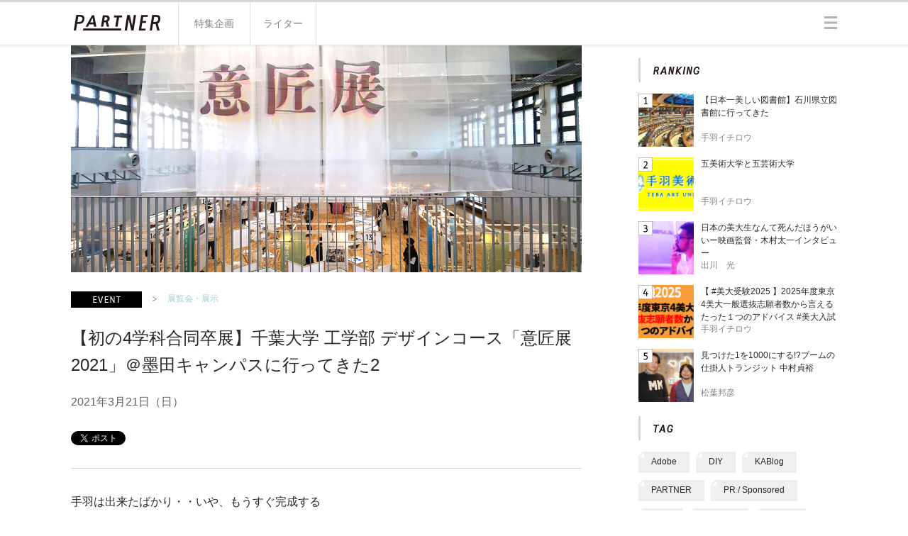

--- FILE ---
content_type: text/html; charset=UTF-8
request_url: https://partner-web.jp/article/?id=2413
body_size: 68280
content:
<!DOCTYPE HTML>
<html lang="ja-JP">
<head>
	<meta charset="UTF-8">
	<title>
			【初の4学科合同卒展】千葉大学 工学部 デザインコース「意匠展2021」＠墨田キャンパスに行ってきた2
		</title>
<!-- Google Tag Manager -->
<script>(function(w,d,s,l,i){w[l]=w[l]||[];w[l].push({'gtm.start':
new Date().getTime(),event:'gtm.js'});var f=d.getElementsByTagName(s)[0],
j=d.createElement(s),dl=l!='dataLayer'?'&l='+l:'';j.async=true;j.src=
'https://www.googletagmanager.com/gtm.js?id='+i+dl;f.parentNode.insertBefore(j,f);
})(window,document,'script','dataLayer','GTM-KVXWDD9');</script>
<!-- End Google Tag Manager -->
	<meta name="description" content="PARTNERは、美大生とその卒業生のための、アート・デザイン・ものづくり・展覧会・映像・DIY・ハンドメイド・ファッション・イラスト・漫画など、クリエイティブにまつわるARTSYな情報が集まるメディアです。クリエイティブに関わる人に役立つ情報を、全国・世界中のライターとともに発信しています。">
	<meta name="keywords" content="">
	<meta property="og:url" content="https://partner-web.jp/article/?id=2413">
	<meta property="og:type" content="website">

	
			<meta property="og:title" content="【初の4学科合同卒展】千葉大学 工学部 デザインコース「意匠展2021」＠墨田キャンパスに行ってきた2">
	
		<meta property="og:description" content="2021年3月21日（日）">
		
						<meta property="og:image" content="https://partner-web.jp/image/main.php?id=2413">
			


	<meta property="fb:app_id" content="801704026544629">
	<link rel="shortcut icon" type="image/x-icon" href="">
	<link rel="icon" type="image/png" href="">
	<link rel="apple-touch-icon" sizes="57x57" href="/image/favicons/apple-touch-icon-57x57.png">
	<link rel="apple-touch-icon" sizes="114x114" href="/image/favicons/apple-touch-icon-114x114.png">
	<link rel="apple-touch-icon" sizes="72x72" href="/image/favicons/apple-touch-icon-72x72.png">
	<link rel="apple-touch-icon" sizes="144x144" href="/image/favicons/apple-touch-icon-144x144.png">
	<link rel="apple-touch-icon" sizes="60x60" href="/image/favicons/apple-touch-icon-60x60.png">
	<link rel="apple-touch-icon" sizes="120x120" href="/image/favicons/apple-touch-icon-120x120.png">
	<link rel="apple-touch-icon" sizes="76x76" href="/image/favicons/apple-touch-icon-76x76.png">
	<link rel="apple-touch-icon" sizes="152x152" href="/image/favicons/apple-touch-icon-152x152.png">
	<link rel="apple-touch-icon" sizes="180x180" href="/image/favicons/apple-touch-icon-180x180.png">
	<link rel="icon" type="image/png" href="/image/favicons/favicon-192x192.png" sizes="192x192">
	<link rel="icon" type="image/png" href="/image/favicons/favicon-160x160.png" sizes="160x160">
	<link rel="icon" type="image/png" href="/image/favicons/favicon-96x96.png" sizes="96x96">
	<link rel="icon" type="image/png" href="/image/favicons/favicon-16x16.png" sizes="16x16">
	<link rel="icon" type="image/png" href="/image/favicons/favicon-32x32.png" sizes="32x32">
	<meta name="msapplication-TileColor" content="#ffffff">
	<meta name="msapplication-TileImage" content="/image/favicons/mstile-144x144.png">

	<script type="text/javascript" src="/js/common/modernizr-2.5.3.min.js"></script>
	

<link href="/css/pc/article.css" rel="stylesheet" type="text/css">
</head>

	<body id="top" class="article-page">

<!-- Google Tag Manager (noscript) -->
<noscript><iframe src="https://www.googletagmanager.com/ns.html?id=GTM-KVXWDD9"
height="0" width="0" style="display:none;visibility:hidden"></iframe></noscript>
<!-- End Google Tag Manager (noscript) -->

<header id="header" class="is-p-abso is-zi_2">
	<div class="h-bg">
		<div class="h-inner is-layout is-cf">

			<h1 class="h-logo is-fl"><a href="/" class="h-logo-link is-sprite">PARTNER</a></h1>

			<ul class="h-gnav is-fl is-cf is-font-size_14">
		
				<li class="h-gnav-list_01 h-gnav-list is-fl is-p-rela">
					<a href="/special/" class="h-gnav-link_01 h-gnav-link is-block is-txt-align">
						<span class="h-gnav-link-in_01 h-gnav-link-in">特集企画</span>
						<span class="h-gnav-link-active is-p-abso"></span>
					</a>
				</li>

				<li class="h-gnav-list_02 h-gnav-list is-fl is-p-rela">
					<a href="/writer/" class="h-gnav-link_02 h-gnav-link is-block is-txt-align">
						<span class="h-gnav-link-in_02 h-gnav-link-in">ライター</span>
						<span class="h-gnav-link-active is-p-abso"></span>
					</a>
				</li>

			</ul>

			<button class="h-hamburger h-menu-btn is-sprite is-fr">三</button>
			<button class="h-menu-close h-menu-btn is-sprite is-fr hide-menu-btn">×</button>

			<!--<div class="h-search is-fr is-sprite is-no-txt-indent">
				<input class="h-search-txt is-font-size_16 is-block" type="search" name="search" size="18">
			</div>-->

		<!-- /h-inner --></div>
	<!-- /h-bg --></div>
<!-- /header --></header>

<div class="h-gnav-menu-wrap is-layout is-p-rela is-zi_1 is-font-size_14">
	<ul class="h-gnav-menu is-p-abso">
		<li class="h-gnav-m-list_01 h-gnav-m-list">
			<a href="/about_this_site/" class="h-gnav-m-link_01 h-gnav-m-link is-block">
				<span class="h-gnav-m-link-in is-block">このサイトについて</span>
			</a>
		</li>
		<li class="h-gnav-m-list_02 h-gnav-m-list">
			<a href="https://cekai.jp/" target="_blank" rel="noopener noreferrer" class="h-gnav-m-link_02 h-gnav-m-link is-block">
				<span class="h-gnav-m-link-in is-block">運営会社</span>
			</a>
		</li>
		
		<li class="h-gnav-m-list_03 h-gnav-m-list">
			<a href="/contact/" class="h-gnav-m-link_04 h-gnav-m-link is-block">
				<span class="h-gnav-m-link-in is-block">お問い合わせ</span>
			</a>
		</li>
<!--
		<li class="h-gnav-m-list_03 h-gnav-m-list">
			<a href="/pp/" class="h-gnav-m-link_03 h-gnav-m-link is-block">
				<span class="h-gnav-m-link-in is-block">プライバシーポリシー</span>
			</a>
		</li>
-->

<!--
		<li class="h-gnav-m-list_05 h-gnav-m-list">
			<a href="/free_magazine/" class="h-gnav-m-link_05 h-gnav-m-link is-block">
				<span class="h-gnav-m-link-in is-block">フリーマガジン</span>
			</a>
		</li>
-->
	</ul>
</div>


	<div id="container" class="is-layout is-cf">
		<div class="c-main is-fl">
			<div class="c-main-visual">
							<img src="/image/main.php?id=2413" class="c-main-img" width="720" height="320">
						<!-- /c-main-visual --></div>

			
			<div class="c-fp-area is-cf">
				<ul class="c-fp is-cf is-fl">
					<li class="c-fp-list_01 c-fp-list is-fl"><a href="#" class="c-fp-cate com-cate_06 is-sprite">UNIVERSITY</a></li>
					<li class="c-fp-list_02 c-fp-list is-fl"><span class="c-fp-arrow is-sprite">></span></li>
					<li class="c-fp-list_03 c-fp-list is-fl is-last-list_r"><a href="#" class="c-fp-sub-cate is-block is-font-size_12 com-txt-link">展覧会・展示</a></li>
				</ul>

				<ul class="c-status is-cf is-fl">
					

					

				</ul>
			<!-- /c-fp-area --></div>

			
			<h1 class="c-ttl is-font-size_24 is-fontW_400">
				【初の4学科合同卒展】千葉大学 工学部 デザインコース「意匠展2021」＠墨田キャンパスに行ってきた2
			</h1>


			

			<h2 class="c-lead is-font-size_16 is-fontW_300">
				2021年3月21日（日）
			</h2>

			<div class="c-sns-area">
				<ul class="c-sns is-cf">
					
					<!-- /tw -->
					<li class="c-sns-list_01 c-sns-list is-fl">
						<a href="https://twitter.com/share" class="twitter-share-button" data-url="https://partner-web.jp/article/?id=2413">Tweet</a>
<script>!function(d,s,id){var js,fjs=d.getElementsByTagName(s)[0],p=/^http:/.test(d.location)?'http':'https';if(!d.getElementById(id)){js=d.createElement(s);js.id=id;js.src=p+'://platform.twitter.com/widgets.js';fjs.parentNode.insertBefore(js,fjs);}}(document, 'script', 'twitter-wjs');</script>
					</li>
					
					<!-- /fb -->
					<li class="c-sns-list_02 c-sns-list is-fl">
						<iframe src="//www.facebook.com/plugins/like.php?href=https%3A%2F%2Fpartner-web.jp%2F/article/?id=2413&amp;width&amp;layout=button_count&amp;action=like&amp;show_faces=false&amp;share=false&amp;height=21&amp;appId=801704026544629" scrolling="no" frameborder="0" style="border:none; overflow:hidden; height:21px;" allowTransparency="true"></iframe>
					</li>
					


					<!-- /hatebu+ -->
					<li class="c-sns-list_04 c-sns-list is-fl">
						<a href="http://b.hatena.ne.jp/entry/https://partner-web.jp/article/?id=2413" class="hatena-bookmark-button" data-hatena-bookmark-title="PARTNER -全国・世界をつなぐ美大生のウェブメディア-" data-hatena-bookmark-layout="standard-balloon" data-hatena-bookmark-lang="ja" title="このエントリーをはてなブックマークに追加"><img src="https://b.st-hatena.com/images/entry-button/button-only@2x.png" alt="このエントリーをはてなブックマークに追加" width="20" height="20" style="border: none;" /></a><script type="text/javascript" src="https://b.st-hatena.com/js/bookmark_button.js" charset="utf-8" async="async"></script>
					</li>

				</ul>
			<!-- /c-sns-area --></div>

			<div class="c-main-article">
							<div class="c-type-txt-only c-type">

					<div class="c-type-txt-area is-font-size_16">
						<p class="c-type-txt">手羽は出来たばかり・・いや、もうすぐ完成する</p>
					<!-- /c-type-txt-area --></div>

				<!-- /c-type-txt-only --></div>				<div class="c-type-pic_full c-type">
					<div class="c-type-pic-area">
							 <img src="/image/record1.php?id=51136" class="c-type-pic-img" width="700">
						
					</div>

					<div class="c-type-txt-area is-font-size_16">
						<p class="c-type-txt"></p>

					<!-- /c-type-txt-area --></div>

				<!-- /c-type-pic_full --></div>				<div class="c-type-txt-only c-type">

					<div class="c-type-txt-area is-font-size_16">
						<p class="c-type-txt"><font color="red" size="+1"><b>千葉大学 墨田サテライトキャンパス</b></font>に行ってきました。<br />
これまでの話はこちら。<br />
<font size="+1"><b>■<a href="https://partner-web.jp/article/?id=2412" target="_blank">千葉大学 工学部 デザインコース「意匠展2021」＠墨田キャンパスに行ってきた１</a></b></font><br />
<br />
</p>
					<!-- /c-type-txt-area --></div>

				<!-- /c-type-txt-only --></div>				<div class="c-type-pic_full c-type">
					<div class="c-type-pic-area">
							 <img src="/image/record1.php?id=51138" class="c-type-pic-img" width="700">
						
					</div>

					<div class="c-type-txt-area is-font-size_16">
						<p class="c-type-txt"></p>

					<!-- /c-type-txt-area --></div>

				<!-- /c-type-pic_full --></div>				<div class="c-type-txt-only c-type">

					<div class="c-type-txt-area is-font-size_16">
						<p class="c-type-txt"><a href="https://reserva.be/chibasotsu2021" target="_blank"><b>ＷＥＢで事前予約</b></a>をする時に「おっ！」と３つ気が付いたことがありまして。<br />
<br />
1つ目は<b>「おっ！会場が噂の墨田キャンパスだ！」</b>ということ。<br />
<br />
<br />
2つ目は<b>注釈文</b>。こう書いてあったんです。<br />
<font color="gray"><b>＝＝<br />
※事前予約をされていない場合でも、当日枠で入場することが可能です。<br />
※事前予約の方を優先してご案内するため、当日枠の方は混雑状況によりお待ちいただく場合がございます。<br />
＝＝</b></font><br />
他大学のコロナ対応をチェックしてきたけど、「そうそう。これでいいんだよな」と（笑）</p>
					<!-- /c-type-txt-area --></div>

				<!-- /c-type-txt-only --></div>				<div class="c-type-pic_l c-type is-cf">
					<div class="c-type-pic-area_l c-type-pic-area is-fl">
							 <img src="/image/record1.php?id=51140" class="c-type-pic-img_l c-type-pic-img is-fl" width="360">
												<br><ul class="c-type-pic-source-area">
							
														<li class="c-type-pic-s-list_caption c-type-pic-s-list">同意書はその場で書かされました。</li>
						</ul>
					</div>
					<div class="c-type-txt-area is-font-size_16">
						<p class="c-type-txt">座席数が決まってる事前予約であれば、かなり厳密に運営をする必要があります。<br />
でも入場混雑緩和のための事前予約であれば、目標数を多少超えたところで大きな問題はないのだけど、それだと「中途半端な対応だ！」と怒られるから「予約数超えたらお断りしてます」と対応するしかなく、お互いアンハッピーな結果になる。<br />
事前予約制をやってきたイベント運営側の葛藤はここだったろうし、こうなることが嫌で事前予約をやらなかったところも多いはず。</p>
					<!-- /c-type-txt-area --></div>
				<!-- /c-type-pic_l --></div>				<div class="c-type-txt-only c-type">

					<div class="c-type-txt-area is-font-size_16">
						<p class="c-type-txt"><b>「事前予約しなくても入れるけど、してる方がスムーズに入れます」</b>という表現は、中途半端なようでいて「なぜコロナ対策としての事前予約制をしてるか」が書かれてるし、人数コントロールの機能も果たしている。<br />
全てお断りパターンは「0 or 1」の機械的な選択ですが、千葉大さんのやり方は簡単なことだけど「こんなの0か1かの対応は無理っすよ」と運営側がいいたいことをうまく表現し、デザイン教育機関らしい、お互いハッピーになれる解決策を提示してる気がするんですよね。<br />
手羽が今年事前予約イベントやる時はこの文言使わせてもらおう（笑）<br />
</p>
					<!-- /c-type-txt-area --></div>

				<!-- /c-type-txt-only --></div>				<div class="c-type-txt-only c-type">

					<div class="c-type-txt-area is-font-size_16">
						<p class="c-type-txt"></p>
					<!-- /c-type-txt-area --></div>

				<!-- /c-type-txt-only --></div>				<div class="c-type-txt-only c-type">

					<div class="c-type-txt-area is-font-size_16">
						<p class="c-type-txt"></p>
					<!-- /c-type-txt-area --></div>

				<!-- /c-type-txt-only --></div>				<div class="c-type-txt-only c-type">

					<div class="c-type-txt-area is-font-size_16">
						<p class="c-type-txt"></p>
					<!-- /c-type-txt-area --></div>

				<!-- /c-type-txt-only --></div>				<div class="c-type-txt-only c-type">

					<div class="c-type-txt-area is-font-size_16">
						<p class="c-type-txt"></p>
					<!-- /c-type-txt-area --></div>

				<!-- /c-type-txt-only --></div>				<div class="c-type-txt-only c-type">

					<div class="c-type-txt-area is-font-size_16">
						<p class="c-type-txt"></p>
					<!-- /c-type-txt-area --></div>

				<!-- /c-type-txt-only --></div>				<div class="c-type-txt-only c-type">

					<div class="c-type-txt-area is-font-size_16">
						<p class="c-type-txt"></p>
					<!-- /c-type-txt-area --></div>

				<!-- /c-type-txt-only --></div>				<div class="c-type-txt-only c-type">

					<div class="c-type-txt-area is-font-size_16">
						<p class="c-type-txt"></p>
					<!-- /c-type-txt-area --></div>

				<!-- /c-type-txt-only --></div>				<div class="c-type-txt-only c-type">

					<div class="c-type-txt-area is-font-size_16">
						<p class="c-type-txt">そして3つ目が<b>「やってるのは意匠展だけじゃないんだ」</b>ということ。</p>
					<!-- /c-type-txt-area --></div>

				<!-- /c-type-txt-only --></div>				<div class="c-type-pic_full c-type">
					<div class="c-type-pic-area">
							 <img src="/image/record1.php?id=51150" class="c-type-pic-img" width="700">
						
					</div>

					<div class="c-type-txt-area is-font-size_16">
						<p class="c-type-txt"></p>

					<!-- /c-type-txt-area --></div>

				<!-- /c-type-pic_full --></div>				<div class="c-type-txt-only c-type">

					<div class="c-type-txt-area is-font-size_16">
						<p class="c-type-txt">千葉大学 工学部 総合工学科の建築コースと都市環境システムコース、そして園芸学部 緑地環境学科 環境造園学コースの卒業研究・制作展も5階で開催してたんです。<br />
これまで園芸学部緑地環境学科<a href="https://twitter.com/chiba_land_2021" target="_blank"><b>「ランドスケープ展2021」</b></a>、都市環境システム学科<a href="https://twitter.com/chiba_toten" target="_blank"><b>「と展」</b></a>、そしてデザイン学科「意匠展」等とバラバラにやってきた卒展を、今年初めて4学科コース合同でやることになったよう。<br />
なのでタイトルで「意匠展に行ってきた」と書いてるけど、本当は<b>「4学科合同卒展に行ってきた」</b>が正しいです。<br />
<br />
最初「来年度が100周年だし、ちゃんと建物が完成した来年合同展やればいいのに。なんで待てなかったんだろ」と思ったけど、<a href="https://www.chiba-u.ac.jp/exam/H29kougakubukaiso.pdf" target="_blank"><b>「工学部●●学科」を「総合工学科●●コース」と学部改組した最初の学年の卒展</b></a>なんですね。<br />
そりゃ無理やりでも今年合同でやる意味はありますな。</p>
					<!-- /c-type-txt-area --></div>

				<!-- /c-type-txt-only --></div>				<div class="c-type-pic_full c-type">
					<div class="c-type-pic-area">
							 <img src="/image/record1.php?id=51152" class="c-type-pic-img" width="700">
						
					</div>

					<div class="c-type-txt-area is-font-size_16">
						<p class="c-type-txt"></p>

					<!-- /c-type-txt-area --></div>

				<!-- /c-type-pic_full --></div>				<div class="c-type-txt-only c-type">

					<div class="c-type-txt-area is-font-size_16">
						<p class="c-type-txt">右半分（フロアマップ的には<b>「コモンスタジオ」</b>）を建築系で使う形。<br />
複数の学科・コースが混ざってるのもそうですが、工学部・園芸学部と２つの学部が一緒に何かやるのって多分調整が大変だったはず。</p>
					<!-- /c-type-txt-area --></div>

				<!-- /c-type-txt-only --></div>				<div class="c-type-pic_full c-type">
					<div class="c-type-pic-area">
							 <img src="/image/record1.php?id=51154" class="c-type-pic-img" width="700">
						
					</div>

					<div class="c-type-txt-area is-font-size_16">
						<p class="c-type-txt"></p>

					<!-- /c-type-txt-area --></div>

				<!-- /c-type-pic_full --></div>				<div class="c-type-pic_full c-type">
					<div class="c-type-pic-area">
							 <img src="/image/record1.php?id=51155" class="c-type-pic-img" width="700">
						
					</div>

					<div class="c-type-txt-area is-font-size_16">
						<p class="c-type-txt"></p>

					<!-- /c-type-txt-area --></div>

				<!-- /c-type-pic_full --></div>				<div class="c-type-txt-only c-type">

					<div class="c-type-txt-area is-font-size_16">
						<p class="c-type-txt"></p>
					<!-- /c-type-txt-area --></div>

				<!-- /c-type-txt-only --></div>				<div class="c-type-pic_full c-type">
					<div class="c-type-pic-area">
							 <img src="/image/record1.php?id=51157" class="c-type-pic-img" width="700">
						
					</div>

					<div class="c-type-txt-area is-font-size_16">
						<p class="c-type-txt"></p>

					<!-- /c-type-txt-area --></div>

				<!-- /c-type-pic_full --></div>				<div class="c-type-txt-only c-type">

					<div class="c-type-txt-area is-font-size_16">
						<p class="c-type-txt">「そうか、都市環境システムってこういう研究も含まれるんだな」と感じた論文。</p>
					<!-- /c-type-txt-area --></div>

				<!-- /c-type-txt-only --></div>				<div class="c-type-pic_full c-type">
					<div class="c-type-pic-area">
							 <img src="/image/record1.php?id=51159" class="c-type-pic-img" width="700">
						
					</div>

					<div class="c-type-txt-area is-font-size_16">
						<p class="c-type-txt"></p>

					<!-- /c-type-txt-area --></div>

				<!-- /c-type-pic_full --></div>				<div class="c-type-txt-only c-type">

					<div class="c-type-txt-area is-font-size_16">
						<p class="c-type-txt">模型やパネルのレベル、面白さだとムサビ建築学科と空デ、タマビ環境デザイン学科の方が確実に上だけど、「都市」「環境システム」の解釈をもっと広く研究されてる印象。すごく勉強になりました。<br />
<br />
見てて「へー」と思ったのが、</p>
					<!-- /c-type-txt-area --></div>

				<!-- /c-type-txt-only --></div>				<div class="c-type-pic_full c-type">
					<div class="c-type-pic-area">
							 <img src="/image/record1.php?id=51161" class="c-type-pic-img" width="700">
						
					</div>

					<div class="c-type-txt-area is-font-size_16">
						<p class="c-type-txt"></p>

					<!-- /c-type-txt-area --></div>

				<!-- /c-type-pic_full --></div>				<div class="c-type-txt-only c-type">

					<div class="c-type-txt-area is-font-size_16">
						<p class="c-type-txt">総合資格学院が「アンケートに答えたら本をプレゼント！」とされてて、後で調べると<a href="https://www.shikaku.co.jp/future/index.html" target="_blank"><b>建築学科の卒展など設計展・建築系イベントの特別協賛・サポート</b></a>をしてるんですね。</p>
					<!-- /c-type-txt-area --></div>

				<!-- /c-type-txt-only --></div>				<div class="c-type-pic_full c-type">
					<div class="c-type-pic-area">
							 <img src="/image/record1.php?id=51163" class="c-type-pic-img" width="700">
						
					</div>

					<div class="c-type-txt-area is-font-size_16">
						<p class="c-type-txt"></p>

					<!-- /c-type-txt-area --></div>

				<!-- /c-type-pic_full --></div>				<div class="c-type-txt-only c-type">

					<div class="c-type-txt-area is-font-size_16">
						<p class="c-type-txt">高校生たちがかなり真剣にアンケートを答えてた。<br />
<br />
<br />
さーて、お待たせしました。ようやく本題です（笑）<br />
<font size="+1"><b>■<a href="https://ishoten2021.studio.site/" target="_blank">2020年度 千葉大学 工学部 総合工学科 デザインコース 卒業研究・制作展「意匠展2021」</a></b></font></p>
					<!-- /c-type-txt-area --></div>

				<!-- /c-type-txt-only --></div>				<div class="c-type-pic_full c-type">
					<div class="c-type-pic-area">
							 <img src="/image/record1.php?id=51165" class="c-type-pic-img" width="700">
						
					</div>

					<div class="c-type-txt-area is-font-size_16">
						<p class="c-type-txt"></p>

					<!-- /c-type-txt-area --></div>

				<!-- /c-type-pic_full --></div>				<div class="c-type-txt-only c-type">

					<div class="c-type-txt-area is-font-size_16">
						<p class="c-type-txt"><font color="gray"><b>●会期：2021年3月19日(金)~21日(日)<br />
●時間：11:00~19:00<br />
●会場：千葉大学墨田サテライトキャンパス 4,5階</b></font><br />
<br />
千葉大デザイン学科の意匠展はできるだけ見に行くようにしてます。</p>
					<!-- /c-type-txt-area --></div>

				<!-- /c-type-txt-only --></div>				<div class="c-type-pic_two c-type">
					<div class="c-type-pic-two-img-area is-cf">
						<div class="c-type-pic-area_l c-type-pic-area is-fl">
								 <img src="/image/record1.php?id=51167" class="c-type-pic-img_l c-type-pic-img is-fl" width="320">
													<br><ul class="c-type-pic-source-area">
							
														<li class="c-type-pic-s-list_caption c-type-pic-s-list">意匠展2017の様子。撮影：手羽イチロウ</li>
						</ul>

						</div>


						<div class="c-type-pic-area_l c-type-pic-area is-fr">
								 <img src="/image/record2.php?id=51167" class="c-type-pic-img_l c-type-pic-img is-fl" width="320">

													<br><ul class="c-type-pic-source-area">
							
														<li class="c-type-pic-s-list_caption c-type-pic-s-list">意匠展2019の様子。撮影：手羽イチロウ</li>
						</ul>

						</div>

					<!-- /c-type-pic-two-img-area --></div>
				</div>
				<div class="c-type-txt-only c-type">

					<div class="c-type-txt-area is-font-size_16">
						<p class="c-type-txt">というのも、企業のデザイン部長とかクリエイター職の偉いポジションはちょっと前までは藝大ムサタマ卒で占めてたけど、最近は千葉大工学部出身の方がかなり増えてきてる気がするんですよね。<br />
美大・美術学部以外で手羽が一番注視してるのが千葉大のデザイン学科で。</p>
					<!-- /c-type-txt-area --></div>

				<!-- /c-type-txt-only --></div>				<div class="c-type-txt-only c-type">

					<div class="c-type-txt-area is-font-size_16">
						<p class="c-type-txt"></p>
					<!-- /c-type-txt-area --></div>

				<!-- /c-type-txt-only --></div>				<div class="c-type-txt-only c-type">

					<div class="c-type-txt-area is-font-size_16">
						<p class="c-type-txt"></p>
					<!-- /c-type-txt-area --></div>

				<!-- /c-type-txt-only --></div>				<div class="c-type-pic_full c-type">
					<div class="c-type-pic-area">
							 <img src="/image/record1.php?id=51171" class="c-type-pic-img" width="700">
						
					</div>

					<div class="c-type-txt-area is-font-size_16">
						<p class="c-type-txt"></p>

					<!-- /c-type-txt-area --></div>

				<!-- /c-type-pic_full --></div>				<div class="c-type-txt-only c-type">

					<div class="c-type-txt-area is-font-size_16">
						<p class="c-type-txt">しかし、この空間、面白いなあ。<br />
4，5階ブチ抜きになってて、実際の展示グランドラインは4階になります。</p>
					<!-- /c-type-txt-area --></div>

				<!-- /c-type-txt-only --></div>				<div class="c-type-pic_full c-type">
					<div class="c-type-pic-area">
							 <img src="/image/record1.php?id=51173" class="c-type-pic-img" width="700">
						
					</div>

					<div class="c-type-txt-area is-font-size_16">
						<p class="c-type-txt"></p>

					<!-- /c-type-txt-area --></div>

				<!-- /c-type-pic_full --></div>				<div class="c-type-txt-only c-type">

					<div class="c-type-txt-area is-font-size_16">
						<p class="c-type-txt">リノベーションすると階段つけるのが今の流行りなのかな？<br />
ちなみにここは<b>「イノベーションアトリエ」</b>と名称がついています。<br />
「こういう使い方されたら、先にやられたら嫌だなあ・・」と思うものがあるけど、単に展示をする場所みたいなのでとりあえず安心。あ、それが何かは書きません（笑）<br />
<br />
恐らく以前は体育館だったところで、</p>
					<!-- /c-type-txt-area --></div>

				<!-- /c-type-txt-only --></div>				<div class="c-type-pic_full c-type">
					<div class="c-type-pic-area">
							 <img src="/image/record1.php?id=51175" class="c-type-pic-img" width="700">
						
					</div>

					<div class="c-type-txt-area is-font-size_16">
						<p class="c-type-txt"></p>

					<!-- /c-type-txt-area --></div>

				<!-- /c-type-pic_full --></div>				<div class="c-type-txt-only c-type">

					<div class="c-type-txt-area is-font-size_16">
						<p class="c-type-txt">確実な体育館の痕跡発見。</p>
					<!-- /c-type-txt-area --></div>

				<!-- /c-type-txt-only --></div>				<div class="c-type-txt-only c-type">

					<div class="c-type-txt-area is-font-size_16">
						<p class="c-type-txt"></p>
					<!-- /c-type-txt-area --></div>

				<!-- /c-type-txt-only --></div>				<div class="c-type-pic_full c-type">
					<div class="c-type-pic-area">
							 <img src="/image/record1.php?id=51178" class="c-type-pic-img" width="700">
						
					</div>

					<div class="c-type-txt-area is-font-size_16">
						<p class="c-type-txt"></p>

					<!-- /c-type-txt-area --></div>

				<!-- /c-type-pic_full --></div>				<div class="c-type-txt-only c-type">

					<div class="c-type-txt-area is-font-size_16">
						<p class="c-type-txt">デザインコースは、プロダクトデザイン、環境デザイン、グラフィックデザイン、カーデザインの領域を根幹として学び、4年次からは製品デザイン、システムプランニング、デザインマネージメント、材料計画、意匠形態、コミュニケーションデザイン、人間情報科学、デザイン心理学、コマーシャルデザイン、環境デザイン、人間生活工学、デザイン文化計画、コンテクスチュアルデザイン、サステナブルデザインの14の研究室に分かれ専門的に研究します。<br />
展示も研究室単位でまとまってる。</p>
					<!-- /c-type-txt-area --></div>

				<!-- /c-type-txt-only --></div>				<div class="c-type-pic_full c-type">
					<div class="c-type-pic-area">
							 <img src="/image/record1.php?id=51180" class="c-type-pic-img" width="700">
												<br><ul class="c-type-pic-source-area">
							
														<li class="c-type-pic-s-list_caption c-type-pic-s-list">製品デザイン研究室</li>
						</ul>
					</div>

					<div class="c-type-txt-area is-font-size_16">
						<p class="c-type-txt"></p>

					<!-- /c-type-txt-area --></div>

				<!-- /c-type-pic_full --></div>				<div class="c-type-txt-only c-type">

					<div class="c-type-txt-area is-font-size_16">
						<p class="c-type-txt"></p>
					<!-- /c-type-txt-area --></div>

				<!-- /c-type-txt-only --></div>				<div class="c-type-pic_full c-type">
					<div class="c-type-pic-area">
							 <img src="/image/record1.php?id=51182" class="c-type-pic-img" width="700">
												<br><ul class="c-type-pic-source-area">
							
														<li class="c-type-pic-s-list_caption c-type-pic-s-list">材料計画研究室</li>
						</ul>
					</div>

					<div class="c-type-txt-area is-font-size_16">
						<p class="c-type-txt"></p>

					<!-- /c-type-txt-area --></div>

				<!-- /c-type-pic_full --></div>				<div class="c-type-pic_full c-type">
					<div class="c-type-pic-area">
							 <img src="/image/record1.php?id=51183" class="c-type-pic-img" width="700">
												<br><ul class="c-type-pic-source-area">
							
														<li class="c-type-pic-s-list_caption c-type-pic-s-list">システムプランニング研究室</li>
						</ul>
					</div>

					<div class="c-type-txt-area is-font-size_16">
						<p class="c-type-txt"></p>

					<!-- /c-type-txt-area --></div>

				<!-- /c-type-pic_full --></div>				<div class="c-type-pic_full c-type">
					<div class="c-type-pic-area">
							 <img src="/image/record1.php?id=51184" class="c-type-pic-img" width="700">
												<br><ul class="c-type-pic-source-area">
							
														<li class="c-type-pic-s-list_caption c-type-pic-s-list">コミュニケーションデザイン研究室</li>
						</ul>
					</div>

					<div class="c-type-txt-area is-font-size_16">
						<p class="c-type-txt"></p>

					<!-- /c-type-txt-area --></div>

				<!-- /c-type-pic_full --></div>				<div class="c-type-txt-only c-type">

					<div class="c-type-txt-area is-font-size_16">
						<p class="c-type-txt"></p>
					<!-- /c-type-txt-area --></div>

				<!-- /c-type-txt-only --></div>				<div class="c-type-pic_full c-type">
					<div class="c-type-pic-area">
							 <img src="/image/record1.php?id=51186" class="c-type-pic-img" width="700">
												<br><ul class="c-type-pic-source-area">
							
														<li class="c-type-pic-s-list_caption c-type-pic-s-list">意匠形態研究室、デザインマネージメント研究室</li>
						</ul>
					</div>

					<div class="c-type-txt-area is-font-size_16">
						<p class="c-type-txt"></p>

					<!-- /c-type-txt-area --></div>

				<!-- /c-type-pic_full --></div>				<div class="c-type-txt-only c-type">

					<div class="c-type-txt-area is-font-size_16">
						<p class="c-type-txt"></p>
					<!-- /c-type-txt-area --></div>

				<!-- /c-type-txt-only --></div>				<div class="c-type-pic_full c-type">
					<div class="c-type-pic-area">
							 <img src="/image/record1.php?id=51188" class="c-type-pic-img" width="700">
												<br><ul class="c-type-pic-source-area">
							
														<li class="c-type-pic-s-list_caption c-type-pic-s-list">人間情報科学研究室</li>
						</ul>
					</div>

					<div class="c-type-txt-area is-font-size_16">
						<p class="c-type-txt"></p>

					<!-- /c-type-txt-area --></div>

				<!-- /c-type-pic_full --></div>				<div class="c-type-txt-only c-type">

					<div class="c-type-txt-area is-font-size_16">
						<p class="c-type-txt"></p>
					<!-- /c-type-txt-area --></div>

				<!-- /c-type-txt-only --></div>				<div class="c-type-pic_full c-type">
					<div class="c-type-pic-area">
							 <img src="/image/record1.php?id=51190" class="c-type-pic-img" width="700">
												<br><ul class="c-type-pic-source-area">
							
														<li class="c-type-pic-s-list_caption c-type-pic-s-list">デザイン心理学研究室</li>
						</ul>
					</div>

					<div class="c-type-txt-area is-font-size_16">
						<p class="c-type-txt"></p>

					<!-- /c-type-txt-area --></div>

				<!-- /c-type-pic_full --></div>				<div class="c-type-pic_full c-type">
					<div class="c-type-pic-area">
							 <img src="/image/record1.php?id=51191" class="c-type-pic-img" width="700">
												<br><ul class="c-type-pic-source-area">
							
														<li class="c-type-pic-s-list_caption c-type-pic-s-list">人間生活工学研究室</li>
						</ul>
					</div>

					<div class="c-type-txt-area is-font-size_16">
						<p class="c-type-txt"></p>

					<!-- /c-type-txt-area --></div>

				<!-- /c-type-pic_full --></div>				<div class="c-type-pic_full c-type">
					<div class="c-type-pic-area">
							 <img src="/image/record1.php?id=51192" class="c-type-pic-img" width="700">
												<br><ul class="c-type-pic-source-area">
							
														<li class="c-type-pic-s-list_caption c-type-pic-s-list">コンテクスチュアルデザイン研究室</li>
						</ul>
					</div>

					<div class="c-type-txt-area is-font-size_16">
						<p class="c-type-txt"></p>

					<!-- /c-type-txt-area --></div>

				<!-- /c-type-pic_full --></div>				<div class="c-type-txt-only c-type">

					<div class="c-type-txt-area is-font-size_16">
						<p class="c-type-txt"></p>
					<!-- /c-type-txt-area --></div>

				<!-- /c-type-txt-only --></div>				<div class="c-type-pic_full c-type">
					<div class="c-type-pic-area">
							 <img src="/image/record1.php?id=51194" class="c-type-pic-img" width="700">
												<br><ul class="c-type-pic-source-area">
							
														<li class="c-type-pic-s-list_caption c-type-pic-s-list">デザイン文化計画研究室</li>
						</ul>
					</div>

					<div class="c-type-txt-area is-font-size_16">
						<p class="c-type-txt"></p>

					<!-- /c-type-txt-area --></div>

				<!-- /c-type-pic_full --></div>				<div class="c-type-txt-only c-type">

					<div class="c-type-txt-area is-font-size_16">
						<p class="c-type-txt"></p>
					<!-- /c-type-txt-area --></div>

				<!-- /c-type-txt-only --></div>				<div class="c-type-pic_full c-type">
					<div class="c-type-pic-area">
							 <img src="/image/record1.php?id=51196" class="c-type-pic-img" width="700">
												<br><ul class="c-type-pic-source-area">
							
														<li class="c-type-pic-s-list_caption c-type-pic-s-list">環境デザイン研究室</li>
						</ul>
					</div>

					<div class="c-type-txt-area is-font-size_16">
						<p class="c-type-txt"></p>

					<!-- /c-type-txt-area --></div>

				<!-- /c-type-pic_full --></div>				<div class="c-type-txt-only c-type">

					<div class="c-type-txt-area is-font-size_16">
						<p class="c-type-txt"></p>
					<!-- /c-type-txt-area --></div>

				<!-- /c-type-txt-only --></div>				<div class="c-type-pic_full c-type">
					<div class="c-type-pic-area">
							 <img src="/image/record1.php?id=51198" class="c-type-pic-img" width="700">
						
					</div>

					<div class="c-type-txt-area is-font-size_16">
						<p class="c-type-txt"></p>

					<!-- /c-type-txt-area --></div>

				<!-- /c-type-pic_full --></div>				<div class="c-type-txt-only c-type">

					<div class="c-type-txt-area is-font-size_16">
						<p class="c-type-txt">展示台。<br />
去年ぐらいから急にテンセグリティなものを見る機会が増えましたね。</p>
					<!-- /c-type-txt-area --></div>

				<!-- /c-type-txt-only --></div>				<div class="c-type-pic_full c-type">
					<div class="c-type-pic-area">
							 <img src="/image/record1.php?id=51200" class="c-type-pic-img" width="700">
												<br><ul class="c-type-pic-source-area">
							
														<li class="c-type-pic-s-list_caption c-type-pic-s-list">サステナブルデザイン研究室</li>
						</ul>
					</div>

					<div class="c-type-txt-area is-font-size_16">
						<p class="c-type-txt"></p>

					<!-- /c-type-txt-area --></div>

				<!-- /c-type-pic_full --></div>				<div class="c-type-txt-only c-type">

					<div class="c-type-txt-area is-font-size_16">
						<p class="c-type-txt"></p>
					<!-- /c-type-txt-area --></div>

				<!-- /c-type-txt-only --></div>				<div class="c-type-pic_full c-type">
					<div class="c-type-pic-area">
							 <img src="/image/record1.php?id=51202" class="c-type-pic-img" width="700">
						
					</div>

					<div class="c-type-txt-area is-font-size_16">
						<p class="c-type-txt"></p>

					<!-- /c-type-txt-area --></div>

				<!-- /c-type-pic_full --></div>				<div class="c-type-txt-only c-type">

					<div class="c-type-txt-area is-font-size_16">
						<p class="c-type-txt">個人的に気になったのはこの研究かな。<br />
<br />
同じようなことを書きますが、正直タマグラやムサビ視デ、プロダクトやIDの方がコンセプトの立て方やアウトプットが全然上だと思います。でも「幅広くしっかり研究されてるなあ。そりゃ企業が採用したくなるわな」という印象を受けました。<br />
例えば「医療と芸術の融合」だと、美大ならアート作品を壁に展示するか、車いす・義足・介護ロボットのプロダクトデザインか病院のサインか、福祉サービス提案・・ぐらいだけど、千葉大はかなり具体的な研究・検証作品があったり、大きな社会システムの提案で、「ああ。ここまでのものは美大卒展ではあまり見ないかも」と。<br />
<b>「社会を幸せにしたい人」</b>はムサビやタマビ、<b>「社会の役に立ちたい人」</b>は千葉大・・の違いなのかもしれない。</p>
					<!-- /c-type-txt-area --></div>

				<!-- /c-type-txt-only --></div>				<div class="c-type-pic_full c-type">
					<div class="c-type-pic-area">
							 <img src="/image/record1.php?id=51204" class="c-type-pic-img" width="700">
						
					</div>

					<div class="c-type-txt-area is-font-size_16">
						<p class="c-type-txt"></p>

					<!-- /c-type-txt-area --></div>

				<!-- /c-type-pic_full --></div>				<div class="c-type-txt-only c-type">

					<div class="c-type-txt-area is-font-size_16">
						<p class="c-type-txt">展示は本日までで、トークイベントがオープンスペースで開催されてます。<br />
<b>■DAY1 | 3月20日 12:00~13:30</b><br />
<iframe width="560" height="315" src="https://www.youtube.com/embed/dziT41vUSow" title="YouTube video player" frameborder="0" class="is-video" allow="accelerometer; autoplay; clipboard-write; encrypted-media; gyroscope; picture-in-picture" allowfullscreen></iframe><br />
<br />
<b>■DAY2 | 3月21日 14:00~15:30</b><br />
<iframe width="560" height="315" src="https://www.youtube.com/embed/6P_qP717nQM" frameborder="0" class="is-video" allow="accelerometer; autoplay; clipboard-write; encrypted-media; gyroscope; picture-in-picture" allowfullscreen></iframe><br />
Youtube LIVEでの配信もあり、アーカイブは3/28まで視聴できるそうなので、あせることはないっす。</p>
					<!-- /c-type-txt-area --></div>

				<!-- /c-type-txt-only --></div>				<div class="c-type-txt-only c-type">

					<div class="c-type-txt-area is-font-size_16">
						<p class="c-type-txt"></p>
					<!-- /c-type-txt-area --></div>

				<!-- /c-type-txt-only --></div>				<div class="c-type-txt-only c-type">

					<div class="c-type-txt-area is-font-size_16">
						<p class="c-type-txt"><b>「オープンスペース」</b>とは、</p>
					<!-- /c-type-txt-area --></div>

				<!-- /c-type-txt-only --></div>				<div class="c-type-pic_full c-type">
					<div class="c-type-pic-area">
							 <img src="/image/record1.php?id=51208" class="c-type-pic-img" width="700">
						
					</div>

					<div class="c-type-txt-area is-font-size_16">
						<p class="c-type-txt"></p>

					<!-- /c-type-txt-area --></div>

				<!-- /c-type-pic_full --></div>				<div class="c-type-txt-only c-type">

					<div class="c-type-txt-area is-font-size_16">
						<p class="c-type-txt">こういう場所にあり、窓の向こうに屋上の<b>「スカイツリーテラス」</b>へ上がる階段があります。</p>
					<!-- /c-type-txt-area --></div>

				<!-- /c-type-txt-only --></div>				<div class="c-type-pic_full c-type">
					<div class="c-type-pic-area">
							 <img src="/image/record1.php?id=51210" class="c-type-pic-img" width="700">
						
					</div>

					<div class="c-type-txt-area is-font-size_16">
						<p class="c-type-txt"></p>

					<!-- /c-type-txt-area --></div>

				<!-- /c-type-pic_full --></div>				<div class="c-type-txt-only c-type">

					<div class="c-type-txt-area is-font-size_16">
						<p class="c-type-txt">「この角川武蔵野ミュージアムみたいな形はなんだろ？・・ん。フタがある・・てことは」とあけてみたら、予想通り流しでした。<br />
こういう場所のキッチンはマストですな。<br />
<br />
</p>
					<!-- /c-type-txt-area --></div>

				<!-- /c-type-txt-only --></div>				<div class="c-type-pic_full c-type">
					<div class="c-type-pic-area">
							 <img src="/image/record1.php?id=51212" class="c-type-pic-img" width="700">
						
					</div>

					<div class="c-type-txt-area is-font-size_16">
						<p class="c-type-txt"></p>

					<!-- /c-type-txt-area --></div>

				<!-- /c-type-pic_full --></div>				<div class="c-type-txt-only c-type">

					<div class="c-type-txt-area is-font-size_16">
						<p class="c-type-txt">スカイツリー、情報経営イノベーション専門職大学(iU）との配置関係はこんな感じ。<br />
ちなみに墨田サテライトキャンパスには学食を作らず、iUの学食を使わせてもらうそうです。<br />
そこにいた学生さんに聞いた話だと、ベタで特定の学科生がここを使うわけじゃなく、演習実習の一部だったり、留学生向けのショートプログラム、企業向けリカレントプログラム、高大接続授業などを実施する場所になるから、学食はいらなかったよう。<br />
<br />
でも現在、<font size="+1"><b><a href="https://www.city.sumida.lg.jp/kuseijoho/sumida_kihon/daigakuyuuti/renkei/udcsumida.files/gaiyousyo.pdf" target="_blank">公民学連携組織「アーバンデザインセンターすみだ（UDCすみだ）」</a></b></font>の設立に向け、準備が進んでます。<br />
これから<b>「自治体・企業・大学のデザイン連携」</b>といえば「墨田」の名前を多く聞くようになるのかもしれません。<br />
<br />
<br />
以上、まずはiUとdriのイベント日程を調整した方がいいかもしれないっすね、の手羽がお送りいたしました。<br />
オーキャンや展示の日程ができるだけかぶってる方がお互いメリットがあるんじゃないかと。</p>
					<!-- /c-type-txt-area --></div>

				<!-- /c-type-txt-only --></div>
			<!-- /c-main-article --></div>


			<div class="c-main-tag-area is-cf">
	
	<h3 class="c-main-ttl_tag com-ttl com-ttl_tag is-fl">
		<span class="c-main-tag-ttl-in com-ttl_tag-in com-ttl-in is-sprite">tag</span>
	</h3>
	
	<ul class="c-main-tag is-cf is-fl">
				<li class="c-main-tags com-main-tags is-fl">
			<a href="/tag/?t=2" class="com-tags-in is-font-size_12 is-block">
				<span class="com-tags-in-txt">卒業・修了制作</span>
			</a>
		</li>		<li class="c-main-tags com-main-tags is-fl">
			<a href="/tag/?t=33" class="com-tags-in is-font-size_12 is-block">
				<span class="com-tags-in-txt">展覧会・展示情報</span>
			</a>
		</li>		<li class="c-main-tags com-main-tags is-fl">
			<a href="/tag/?t=86" class="com-tags-in is-font-size_12 is-block">
				<span class="com-tags-in-txt">芸大美大情報</span>
			</a>
		</li>		<li class="c-main-tags com-main-tags is-fl">
			<a href="/tag/?t=88" class="com-tags-in is-font-size_12 is-block">
				<span class="com-tags-in-txt">関東</span>
			</a>
		</li>
	</ul>

</div>
			<div class="c-main-sns-area">
	<ul class="c-main-sns is-cf">
		
	
		<li class="c-main-sns-list_01 c-main-sns-list is-fl">
			<iframe src="//www.facebook.com/plugins/share_button.php?href=http%3A%2F%2Fpartner-web.jp/article/?id=2413" scrolling="no" frameborder="0" style="border:none; overflow:hidden;" allowTransparency="true"></iframe>
		</li>
	
		
		<li class="c-main-sns-list_02 c-main-sns-list is-fl">
			<iframe src="//www.facebook.com/plugins/like.php?href=https%3A%2F%2Fpartner-web.jp%2F/article/?id=2413&&amp;width&amp;layout=box_count&amp;action=like&amp;show_faces=false&amp;share=false&amp;height=65&amp;appId=801704026544629" scrolling="no" frameborder="0" style="border:none; overflow:hidden; height:65px; width:80px;" allowTransparency="true"></iframe>
		</li>
		
		<li class="c-main-sns-list_02 c-main-sns-list is-fl">
			<a href="https://twitter.com/share" class="twitter-share-button" data-text="【初の4学科合同卒展】千葉大学 工学部 デザインコース「意匠展2021」＠墨田キャンパスに行ってきた2" data-lang="ja" data-count="vertical" data-url="https://partner-web.jp/article/?id=2413">ツイート</a>
<script>!function(d,s,id){var js,fjs=d.getElementsByTagName(s)[0],p=/^http:/.test(d.location)?'http':'https';if(!d.getElementById(id)){js=d.createElement(s);js.id=id;js.src=p+'://platform.twitter.com/widgets.js';fjs.parentNode.insertBefore(js,fjs);}}(document, 'script', 'twitter-wjs');</script>
		</li>
		


		<li class="c-main-sns-list_04 c-main-sns-list is-fl">
			<a href="http://b.hatena.ne.jp/entry/https://partner-web.jp/article/?id=2413" class="hatena-bookmark-button" data-hatena-bookmark-title="PARTNER -全国・世界をつなぐ美大生のウェブメディア-" data-hatena-bookmark-layout="vertical-balloon" data-hatena-bookmark-lang="ja" title="このエントリーをはてなブックマークに追加"><img src="https://b.st-hatena.com/images/entry-button/button-only@2x.png" alt="このエントリーをはてなブックマークに追加" width="20" height="20" style="border: none;" /></a><script type="text/javascript" src="https://b.st-hatena.com/js/bookmark_button.js" charset="utf-8" async="async"></script>
		</li>
	</ul>
</div>


			<div class="c-WR_st">

<h3 class="c-WR-ttl_oto c-WR-ttl is-sprite">OTONA WRITER</h3>

	<div class="c-WR-detail_st c-WR-detail is-cf">
		<img src="/image/writer_icon.php?id=41" class="c-WR-pic_st c-WR-pic is-block is-fl is-circle_90" width="90" height="90">

		<div class="c-WR-txt_st c-WR-txt is-fl">
			<h4 class="c-WR-name_st c-WR-name is-font-size_16 is-fontW_900">
				手羽イチロウ 
									/ teba ichiro
				
			</h4>
			
			

			<p class="c-WR-info_st c-WR-info is-font-size_14 is-fontW_100">【美大愛好家】
福岡県出身。武蔵野美術大学造形学部彫刻学科卒。
2003年より学生ブログサイト「ムサビコム」、2009年より「美大日記」を運営。2007年「ムサビ日記 -リアルな美大の日常を」を出版。三谷幸喜と浦沢直樹とみうらじゅんと羽海野チカとハイキュー！と合体変形ロボットとパシリムとムサビと美大が好きで、シャンプーはマシェリを20年愛用。理想の美大「手羽美術大学★」設立を目指し奮闘中。</p>

		</div>

	<!-- /c-ST-detail --></div>

	<div class="c-WR-link-area is-cf">
		<a href="/writer/?id=41" class="s-txt-link is-block is-cf is-fr com-txt-link is-font-size_14">
			<span class="com-link-arrow is-fl is-block">></span>
			<span class="com-txt-link-in is-fl is-block">このライターを知る</span>
		</a>
	</div>
	
</div>


			
<div class="c-articles-area_rec c-articles-area">

	<h3 class="c-main-ttl_rec c-main-ttl com-ttl com-ttl_rec">
		<span class="c-main-ttl-in_rec c-main-ttl-in is-block is-font-size_14">おすすめ記事</span>
	</h3>

	<ul class="c-articles_rec c-articles">
				<li class="c-articles-list_rec c-articles-list is-cf">
			<a href="/article/?id=1309" class="c-articles-thumb-link is-block com-link is-fl">
				<img src="/image/main.php?id=1309" class="c-articles-thumb_rec c-articles-thumb" width="90" height="90">
				<div class="com-link-hover-border_square is-p-abso"></div>
			</a>

			<div class="c-articles-txt-area is-fl">
				<h4 class="c-articles-ttl">
					<a href="/article/?id=1309" class="c-articles-ttl-link is-font-size_16 is-fontW_500 com-txt-link">【死なない家】念願の三鷹天命反転住宅に行ってきた！</a>
				</h4>
				<ul class="c-articles-wr is-cf">
					<li class="c-articles-wr-list_01 c-articles-wr-list is-fl">
						<a href="/writer/?id=41" class="c-articles-wr-icon">
							<img src="/image/writer_icon.php?id=41" class="c-articles-wr-icon-img is-circle_26" width="26" height="26">
						</a>
					</li>
					<li class="c-articles-wr-list_02 c-articles-wr-list is-fl">
						<a href="/writer/?id=41" class="c-articles-wr-link is-font-size_14 com-txt-link">
							手羽イチロウ
						</a>
					</li>

				</ul>

			</div>
		</li>		<li class="c-articles-list_rec c-articles-list is-cf">
			<a href="/article/?id=587" class="c-articles-thumb-link is-block com-link is-fl">
				<img src="/image/main.php?id=587" class="c-articles-thumb_rec c-articles-thumb" width="90" height="90">
				<div class="com-link-hover-border_square is-p-abso"></div>
			</a>

			<div class="c-articles-txt-area is-fl">
				<h4 class="c-articles-ttl">
					<a href="/article/?id=587" class="c-articles-ttl-link is-font-size_16 is-fontW_500 com-txt-link">マイアミがアートで盛り上がる1週間！Art Basel Miami Bea...</a>
				</h4>
				<ul class="c-articles-wr is-cf">
					<li class="c-articles-wr-list_01 c-articles-wr-list is-fl">
						<a href="/writer/?id=40" class="c-articles-wr-icon">
							<img src="/image/writer_icon.php?id=40" class="c-articles-wr-icon-img is-circle_26" width="26" height="26">
						</a>
					</li>
					<li class="c-articles-wr-list_02 c-articles-wr-list is-fl">
						<a href="/writer/?id=40" class="c-articles-wr-link is-font-size_14 com-txt-link">
							natsumiueno
						</a>
					</li>

				</ul>

			</div>
		</li>		<li class="c-articles-list_rec c-articles-list is-cf">
			<a href="/article/?id=2425" class="c-articles-thumb-link is-block com-link is-fl">
				<img src="/image/main.php?id=2425" class="c-articles-thumb_rec c-articles-thumb" width="90" height="90">
				<div class="com-link-hover-border_square is-p-abso"></div>
			</a>

			<div class="c-articles-txt-area is-fl">
				<h4 class="c-articles-ttl">
					<a href="/article/?id=2425" class="c-articles-ttl-link is-font-size_16 is-fontW_500 com-txt-link">【手羽美術大学★6周年記念】大学広報ブログの書き方1【目指すはバロムクロス...</a>
				</h4>
				<ul class="c-articles-wr is-cf">
					<li class="c-articles-wr-list_01 c-articles-wr-list is-fl">
						<a href="/writer/?id=41" class="c-articles-wr-icon">
							<img src="/image/writer_icon.php?id=41" class="c-articles-wr-icon-img is-circle_26" width="26" height="26">
						</a>
					</li>
					<li class="c-articles-wr-list_02 c-articles-wr-list is-fl">
						<a href="/writer/?id=41" class="c-articles-wr-link is-font-size_14 com-txt-link">
							手羽イチロウ
						</a>
					</li>

				</ul>

			</div>
		</li>
	</ul>
	
<!-- /c-articles_rec --></div>

			



		<!-- /c-main --></div>

		<div class="c-side is-fl">

			<!--
<div class="s-articles_pickup s-articles">

<h3 class="s-ttl_pickup s-ttl com-ttl">
	<span class="s-ttl-in s-ttl-in_pickup is-sprite">PICK UP!</span>
</h3>




<ul class="s-articles_pickup s-articles is-cf">
	<li class="s-articles-list_pickup s-articles-list is-cf">
		<a href="#" class="s-articles-thumb-link com-link is-fl">
			<img src="/image/pc/detail/article_thumb/thumb_pic_01.jpg" class="s-articles-thumb_pickup s-articles-thumb" width="75" height="75">
			<div class="com-link-hover-border_square is-p-abso"></div>
		</a>

		<div class="s-articles-txt-area is-fl">
			<h4 class="s-articles-ttl">
				<a href="#" class="s-articles-ttl-link is-font-size_12 is-fontW_300 com-txt-link">
					【アイデア】カリフォルニア干ばつの解決へ！「トイレにレンガ」で節水へ
				</a>
			</h4>
			<ul class="s-articles-wr is-cf">
			
				<li class="s-articles-wr-list_01 s-articles-wr-list is-fl">
					<a href="#" class="s-articles-wr-link is-font-size_12 com-txt-link">
						Yuichan
					</a>
				</li>
				<li class="s-articles-wr-list_02 s-articles-wr-list is-cf is-fr">
					<span class="s-articles-pv is-fl is-block is-font-size_12">
						4,230
					</span>
					<span class="s-articles-pv-icon s-pv-icon is-sprite is-fl">
						pv
					</span>
					
				</li>
			</ul>

		</div>
	</li>


	<li class="s-articles-list_pickup s-articles-list is-cf">
		<a href="#" class="s-articles-thumb-link com-link is-fl">
			<img src="/image/pc/detail/article_thumb/thumb_pic_02.jpg" class="s-articles-thumb_pickup s-articles-thumb" width="75" height="75">
			<div class="com-link-hover-border_square is-p-abso"></div>
		</a>

		<div class="s-articles-txt-area is-fl">
			<h4 class="s-articles-ttl">
				<a href="#" class="s-articles-ttl-link is-font-size_12 is-fontW_300 com-txt-link">
					【アイデア】カリフォルニア干ばつの解決へ！「トイレにレンガ」
				</a>
			</h4>
			<ul class="s-articles-wr is-cf">
			
				<li class="s-articles-wr-list_01 s-articles-wr-list is-fl">
					<a href="#" class="s-articles-wr-link is-font-size_12 com-txt-link">
						Yuichan
					</a>
				</li>
				<li class="s-articles-wr-list_02 s-articles-wr-list is-cf is-fr">
					<span class="s-articles-pv is-fl is-block is-font-size_12">
						4,230
					</span>
					<span class="s-articles-pv-icon s-pv-icon is-sprite is-fl">
						pv
					</span>
					
				</li>
			</ul>

		</div>
	</li>

	<li class="s-articles-list_pickup s-articles-list is-cf">
		<a href="#" class="s-articles-thumb-link com-link is-fl">
			<img src="/image/pc/detail/article_thumb/thumb_pic_03.jpg" class="s-articles-thumb_pickup s-articles-thumb" width="75" height="75">
			<div class="com-link-hover-border_square is-p-abso"></div>
		</a>

		<div class="s-articles-txt-area is-fl">
			<h4 class="s-articles-ttl">
				<a href="#" class="s-articles-ttl-link is-font-size_12 is-fontW_300 com-txt-link">
					【アイデア】カリフォルニア干ばつの解決へ！
				</a>
			</h4>
			<ul class="s-articles-wr is-cf">
			
				<li class="s-articles-wr-list_01 s-articles-wr-list is-fl">
					<a href="#" class="s-articles-wr-link is-font-size_12 com-txt-link">
						Yuichan
					</a>
				</li>
				<li class="s-articles-wr-list_02 s-articles-wr-list is-cf is-fr">
					<span class="s-articles-pv is-fl is-block is-font-size_12">
						4,230
					</span>
					<span class="s-articles-pv-icon s-pv-icon is-sprite is-fl">
						pv
					</span>
					
				</li>
			</ul>

		</div>
	</li>



</ul>

</div>


-->









			<div class="s-articles_rank s-articles">

	<h3 class="s-ttl_rank s-ttl com-ttl">
		<span class="s-ttl-in s-ttl-in_rank is-sprite">RANKING</span>
	</h3>


	<ul class="s-articles_rank s-articles is-cf">
				<li class="s-articles-list_rank s-articles-list is-cf">
			<a href="/article/?id=2801" class="s-articles-thumb-link com-link is-fl">
				<img src="/image/main.php?id=2801" class="s-articles-thumb_rank s-articles-thumb" width="75" height="75">
				<div class="com-link-hover-border_square is-p-abso"></div>
				<span class="s-articles-num_01 s-articles-num is-sprite is-p-abso">1</span>
			</a>
			<div class="s-articles-txt-area is-fl">
				<h4 class="s-articles-ttl">
					<a href="/article/?id=2801" class="s-articles-ttl-link is-font-size_12 is-fontW_300 com-txt-link">
						【日本一美しい図書館】石川県立図書館に行ってきた
					</a>
				</h4>
				<ul class="s-articles-wr is-cf">
					<li class="s-articles-wr-list_01 s-articles-wr-list is-fl">
						<a href="/writer/?id=41" class="s-articles-wr-link is-font-size_12 com-txt-link">
							手羽イチロウ
						</a>
					</li>
					<li class="s-articles-wr-list_02 s-articles-wr-list is-cf is-fr">
						<span class="s-articles-pv is-fl is-block is-font-size_12">
							12,257
						</span>
						<span class="s-articles-pv-icon s-pv-icon is-sprite is-fl">
							pv
						</span>
					</li>
				</ul>

			</div>
		</li>		<li class="s-articles-list_rank s-articles-list is-cf">
			<a href="/article/?id=134" class="s-articles-thumb-link com-link is-fl">
				<img src="/image/main.php?id=134" class="s-articles-thumb_rank s-articles-thumb" width="75" height="75">
				<div class="com-link-hover-border_square is-p-abso"></div>
				<span class="s-articles-num_02 s-articles-num is-sprite is-p-abso">2</span>
			</a>
			<div class="s-articles-txt-area is-fl">
				<h4 class="s-articles-ttl">
					<a href="/article/?id=134" class="s-articles-ttl-link is-font-size_12 is-fontW_300 com-txt-link">
						五美術大学と五芸術大学
					</a>
				</h4>
				<ul class="s-articles-wr is-cf">
					<li class="s-articles-wr-list_01 s-articles-wr-list is-fl">
						<a href="/writer/?id=41" class="s-articles-wr-link is-font-size_12 com-txt-link">
							手羽イチロウ
						</a>
					</li>
					<li class="s-articles-wr-list_02 s-articles-wr-list is-cf is-fr">
						<span class="s-articles-pv is-fl is-block is-font-size_12">
							10,955
						</span>
						<span class="s-articles-pv-icon s-pv-icon is-sprite is-fl">
							pv
						</span>
					</li>
				</ul>

			</div>
		</li>		<li class="s-articles-list_rank s-articles-list is-cf">
			<a href="/article/?id=1027" class="s-articles-thumb-link com-link is-fl">
				<img src="/image/main.php?id=1027" class="s-articles-thumb_rank s-articles-thumb" width="75" height="75">
				<div class="com-link-hover-border_square is-p-abso"></div>
				<span class="s-articles-num_03 s-articles-num is-sprite is-p-abso">3</span>
			</a>
			<div class="s-articles-txt-area is-fl">
				<h4 class="s-articles-ttl">
					<a href="/article/?id=1027" class="s-articles-ttl-link is-font-size_12 is-fontW_300 com-txt-link">
						日本の美大生なんて死んだほうがいいー映画監督・木村太一インタビュー
					</a>
				</h4>
				<ul class="s-articles-wr is-cf">
					<li class="s-articles-wr-list_01 s-articles-wr-list is-fl">
						<a href="/writer/?id=65" class="s-articles-wr-link is-font-size_12 com-txt-link">
							出川　光
						</a>
					</li>
					<li class="s-articles-wr-list_02 s-articles-wr-list is-cf is-fr">
						<span class="s-articles-pv is-fl is-block is-font-size_12">
							10,271
						</span>
						<span class="s-articles-pv-icon s-pv-icon is-sprite is-fl">
							pv
						</span>
					</li>
				</ul>

			</div>
		</li>		<li class="s-articles-list_rank s-articles-list is-cf">
			<a href="/article/?id=3270" class="s-articles-thumb-link com-link is-fl">
				<img src="/image/main.php?id=3270" class="s-articles-thumb_rank s-articles-thumb" width="75" height="75">
				<div class="com-link-hover-border_square is-p-abso"></div>
				<span class="s-articles-num_04 s-articles-num is-sprite is-p-abso">4</span>
			</a>
			<div class="s-articles-txt-area is-fl">
				<h4 class="s-articles-ttl">
					<a href="/article/?id=3270" class="s-articles-ttl-link is-font-size_12 is-fontW_300 com-txt-link">
						【 #美大受験2025 】2025年度東京4美大一般選抜志願者数から言えるたった１つのアドバイス  #美大入試
					</a>
				</h4>
				<ul class="s-articles-wr is-cf">
					<li class="s-articles-wr-list_01 s-articles-wr-list is-fl">
						<a href="/writer/?id=41" class="s-articles-wr-link is-font-size_12 com-txt-link">
							手羽イチロウ
						</a>
					</li>
					<li class="s-articles-wr-list_02 s-articles-wr-list is-cf is-fr">
						<span class="s-articles-pv is-fl is-block is-font-size_12">
							10,069
						</span>
						<span class="s-articles-pv-icon s-pv-icon is-sprite is-fl">
							pv
						</span>
					</li>
				</ul>

			</div>
		</li>		<li class="s-articles-list_rank s-articles-list is-cf">
			<a href="/article/?id=970" class="s-articles-thumb-link com-link is-fl">
				<img src="/image/main.php?id=970" class="s-articles-thumb_rank s-articles-thumb" width="75" height="75">
				<div class="com-link-hover-border_square is-p-abso"></div>
				<span class="s-articles-num_05 s-articles-num is-sprite is-p-abso">5</span>
			</a>
			<div class="s-articles-txt-area is-fl">
				<h4 class="s-articles-ttl">
					<a href="/article/?id=970" class="s-articles-ttl-link is-font-size_12 is-fontW_300 com-txt-link">
						見つけた1を1000にする!?ブームの仕掛人トランジット 中村貞裕
					</a>
				</h4>
				<ul class="s-articles-wr is-cf">
					<li class="s-articles-wr-list_01 s-articles-wr-list is-fl">
						<a href="/writer/?id=55" class="s-articles-wr-link is-font-size_12 com-txt-link">
							松葉邦彦
						</a>
					</li>
					<li class="s-articles-wr-list_02 s-articles-wr-list is-cf is-fr">
						<span class="s-articles-pv is-fl is-block is-font-size_12">
							9,529
						</span>
						<span class="s-articles-pv-icon s-pv-icon is-sprite is-fl">
							pv
						</span>
					</li>
				</ul>

			</div>
		</li>
	</ul>

<!-- /s-articles --></div>
			<div class="s-tag-area">
	<h3 class="s-ttl_rank s-ttl com-ttl">
		<span class="s-ttl-in com-ttl_tag-in is-sprite">tag</span>
	</h3>
	<ul class="s-main-tag is-cf">
		
				<li class="s-tags com-main-tags is-fl">
			<a href="/tag/?t=56" class="com-tags-in is-font-size_12 is-block">
				<span class="com-tags-in-txt">Adobe</span>
			</a>
		</li>
				<li class="s-tags com-main-tags is-fl">
			<a href="/tag/?t=43" class="com-tags-in is-font-size_12 is-block">
				<span class="com-tags-in-txt">DIY</span>
			</a>
		</li>
				<li class="s-tags com-main-tags is-fl">
			<a href="/tag/?t=101" class="com-tags-in is-font-size_12 is-block">
				<span class="com-tags-in-txt">KABlog</span>
			</a>
		</li>
				<li class="s-tags com-main-tags is-fl">
			<a href="/tag/?t=65" class="com-tags-in is-font-size_12 is-block">
				<span class="com-tags-in-txt">PARTNER</span>
			</a>
		</li>
				<li class="s-tags com-main-tags is-fl">
			<a href="/tag/?t=120" class="com-tags-in is-font-size_12 is-block">
				<span class="com-tags-in-txt">PR / Sponsored</span>
			</a>
		</li>
				<li class="s-tags com-main-tags is-fl">
			<a href="/tag/?t=96" class="com-tags-in is-font-size_12 is-block">
				<span class="com-tags-in-txt">ZINE</span>
			</a>
		</li>
				<li class="s-tags com-main-tags is-fl">
			<a href="/tag/?t=73" class="com-tags-in is-font-size_12 is-block">
				<span class="com-tags-in-txt">[English]</span>
			</a>
		</li>
				<li class="s-tags com-main-tags is-fl">
			<a href="/tag/?t=83" class="com-tags-in is-font-size_12 is-block">
				<span class="com-tags-in-txt">アジア</span>
			</a>
		</li>
				<li class="s-tags com-main-tags is-fl">
			<a href="/tag/?t=99" class="com-tags-in is-font-size_12 is-block">
				<span class="com-tags-in-txt">アニメーション</span>
			</a>
		</li>
				<li class="s-tags com-main-tags is-fl">
			<a href="/tag/?t=52" class="com-tags-in is-font-size_12 is-block">
				<span class="com-tags-in-txt">アプリ・ガジェット</span>
			</a>
		</li>
				<li class="s-tags com-main-tags is-fl">
			<a href="/tag/?t=76" class="com-tags-in is-font-size_12 is-block">
				<span class="com-tags-in-txt">アメリカ</span>
			</a>
		</li>
				<li class="s-tags com-main-tags is-fl">
			<a href="/tag/?t=118" class="com-tags-in is-font-size_12 is-block">
				<span class="com-tags-in-txt">アーティストインレジデンス</span>
			</a>
		</li>
				<li class="s-tags com-main-tags is-fl">
			<a href="/tag/?t=121" class="com-tags-in is-font-size_12 is-block">
				<span class="com-tags-in-txt">アートディレクター</span>
			</a>
		</li>
				<li class="s-tags com-main-tags is-fl">
			<a href="/tag/?t=68" class="com-tags-in is-font-size_12 is-block">
				<span class="com-tags-in-txt">アートフェア</span>
			</a>
		</li>
				<li class="s-tags com-main-tags is-fl">
			<a href="/tag/?t=107" class="com-tags-in is-font-size_12 is-block">
				<span class="com-tags-in-txt">イベント</span>
			</a>
		</li>
				<li class="s-tags com-main-tags is-fl">
			<a href="/tag/?t=97" class="com-tags-in is-font-size_12 is-block">
				<span class="com-tags-in-txt">イラスト</span>
			</a>
		</li>
				<li class="s-tags com-main-tags is-fl">
			<a href="/tag/?t=10" class="com-tags-in is-font-size_12 is-block">
				<span class="com-tags-in-txt">イラストレーター</span>
			</a>
		</li>
				<li class="s-tags com-main-tags is-fl">
			<a href="/tag/?t=116" class="com-tags-in is-font-size_12 is-block">
				<span class="com-tags-in-txt">インターンシップ</span>
			</a>
		</li>
				<li class="s-tags com-main-tags is-fl">
			<a href="/tag/?t=75" class="com-tags-in is-font-size_12 is-block">
				<span class="com-tags-in-txt">エディトリアル</span>
			</a>
		</li>
				<li class="s-tags com-main-tags is-fl">
			<a href="/tag/?t=90" class="com-tags-in is-font-size_12 is-block">
				<span class="com-tags-in-txt">オープンキャンパス</span>
			</a>
		</li>
	</ul>
		<div class="s-txt-link-area is-cf">
		<a href="/tag/" class="s-txt-link is-block is-cf is-fr com-txt-link is-font-size_14">
			<span class="com-link-arrow is-fl is-block">></span>
			<span class="com-txt-link-in is-fl is-block">一覧ページへ</span>
		</a>
	</div>
	</div>

			<div class="s-banner-area">
	<ul class="s-banner">
		
		
	</ul>
	
<!-- /s-banner-area --></div>

		<!-- /c-side --></div>

	<!-- /container --></div>


	<footer id="footer" class="is-layout">
	<div class="f-top-btn is-p-fix">
		<button class="f-top-btn-in is-sprite com-page-link" deta-link-p="html">top</button>
	</div>
	
	<div class="f-inner is-cf">
		<h1 class="f-logo is-fl"><a href="/" class="f-logo-link is-sprite">PARTNER</a></h1>
		<ul class="f-nav is-cf is-fl">
			<li class="f-nav-list_01 f-nav-list is-fl"><a href="/about_this_site/" class="f-nav-link is-font-size_12 is-block">このサイトについて</a></li>
			<li class="f-nav-list_01 f-nav-list is-fl"><a href="https://cekai.jp/" target="_blank" rel="noopener noreferrer" class="f-nav-link is-font-size_12 is-block">運営会社</a></li>
			
			
			<li class="f-nav-list_03 f-nav-list is-fl"><a href="/contact/" class="f-nav-link is-font-size_12 is-block">お問い合わせ</a></li>
			
		</ul>
		<small class="f-copy is-block is-font-size_12 is-fr">&copy;Copyright 2026 PARTNER All Right Reserved.</small>
	</div>
<!-- /footer --></footer>

<script>
  (function(i,s,o,g,r,a,m){i['GoogleAnalyticsObject']=r;i[r]=i[r]||function(){
  (i[r].q=i[r].q||[]).push(arguments)},i[r].l=1*new Date();a=s.createElement(o),
  m=s.getElementsByTagName(o)[0];a.async=1;a.src=g;m.parentNode.insertBefore(a,m)
  })(window,document,'script','//www.google-analytics.com/analytics.js','ga');

  ga('create', 'UA-4068860-1', 'auto');
  ga('send', 'pageview');

  ga('create', 'UA-111633606-1', 'auto', 'secondTracker');
  ga('secondTracker.send', 'pageview');

</script>
	




<script type="text/javascript" src="/js/pc/concat/top.js"></script>


</body>
</html>

--- FILE ---
content_type: text/html; charset=UTF-8
request_url: https://partner-web.jp/js/pc/article_data.php?c=0_0
body_size: 1233844
content:
{

	"article" : [
		{
			"category": "JOB",
			"subCategory": "仕事・職業",
			"ttl": "神山まるごと高専（仮称）がデザイン系専門科目の学校教員を追加募集開始！",
			"link": "/article/?id=2617",
			"imgPath": "/image/main.php?id=2617",
			"writer": "partner news",
			"wrLink": "/writer/?id=3",
			"wrIconPath": "/image/writer_icon.php?id=3",
			"pv": "7,860"

		},		{
			"category": "EVENT",
			"subCategory": "展覧会・展示",
			"ttl": "体と五感であそべる！学べる！アート・デザイン好きが大注目するスポット『君も博士に...",
			"link": "/article/?id=2569",
			"imgPath": "/image/main.php?id=2569",
			"writer": "partner guest",
			"wrLink": "/writer/?id=61",
			"wrIconPath": "/image/writer_icon.php?id=61",
			"pv": "7,453"

		},		{
			"category": "EVENT",
			"subCategory": "展覧会・展示",
			"ttl": "体と五感であそべる！学べる！アート・デザイン好きが大注目するスポット『君も博士に...",
			"link": "/article/?id=2571",
			"imgPath": "/image/main.php?id=2571",
			"writer": "partner guest",
			"wrLink": "/writer/?id=61",
			"wrIconPath": "/image/writer_icon.php?id=61",
			"pv": "7,453"

		},		{
			"category": "PERSON",
			"subCategory": "インタビュー",
			"ttl": "美大とか出た所で、ジョージになりたい① いつかフェスでたいス",
			"link": "/article/?id=2512",
			"imgPath": "/image/main.php?id=2512",
			"writer": "partner guest",
			"wrLink": "/writer/?id=61",
			"wrIconPath": "/image/writer_icon.php?id=61",
			"pv": "7,871"

		},		{
			"category": "PERSON",
			"subCategory": "インタビュー",
			"ttl": "自分で自分を大事にする。そこからはじまる私らしい作品づくり　陶芸家・川嶋理良",
			"link": "/article/?id=2457",
			"imgPath": "/image/main.php?id=2457",
			"writer": "ebichileco",
			"wrLink": "/writer/?id=73",
			"wrIconPath": "/image/writer_icon.php?id=73",
			"pv": "7,620"

		},		{
			"category": "PERSON",
			"subCategory": "インタビュー",
			"ttl": "忘れられたものに光をあて世の中に曝け出すことこそ編集者の使命",
			"link": "/article/?id=2451",
			"imgPath": "/image/main.php?id=2451",
			"writer": "松葉邦彦",
			"wrLink": "/writer/?id=55",
			"wrIconPath": "/image/writer_icon.php?id=55",
			"pv": "8,001"

		},		{
			"category": "PERSON",
			"subCategory": "インタビュー",
			"ttl": "その他大勢を気にしていても仕方がない、自分で道無き道を切り開いていく 松葉邦彦 ...",
			"link": "/article/?id=2341",
			"imgPath": "/image/main.php?id=2341",
			"writer": "松葉邦彦",
			"wrLink": "/writer/?id=55",
			"wrIconPath": "/image/writer_icon.php?id=55",
			"pv": "7,385"

		},		{
			"category": "PERSON",
			"subCategory": "インタビュー",
			"ttl": "その他大勢を気にしていても仕方がない、自分で道無き道を切り開いていく  松葉邦彦...",
			"link": "/article/?id=2340",
			"imgPath": "/image/main.php?id=2340",
			"writer": "松葉邦彦",
			"wrLink": "/writer/?id=55",
			"wrIconPath": "/image/writer_icon.php?id=55",
			"pv": "7,682"

		},		{
			"category": "EVENT",
			"subCategory": "展覧会・展示",
			"ttl": "「看板」を広義に捉え考察・探求するプロジェクト「超看板」、3年ぶりに開催",
			"link": "/article/?id=2117",
			"imgPath": "/image/main.php?id=2117",
			"writer": "partner news",
			"wrLink": "/writer/?id=3",
			"wrIconPath": "/image/writer_icon.php?id=3",
			"pv": "7,392"

		},		{
			"category": "PERSON",
			"subCategory": "活躍情報",
			"ttl": "深夜２時でも楽しかったから“イラスト”を仕事にした｜イラストレーター 川合翔子",
			"link": "/article/?id=2089",
			"imgPath": "/image/main.php?id=2089",
			"writer": "ebichileco",
			"wrLink": "/writer/?id=73",
			"wrIconPath": "/image/writer_icon.php?id=73",
			"pv": "7,492"

		},		{
			"category": "PLACE",
			"subCategory": "ロケ地",
			"ttl": "KAWSからアンディ・ウォーホルまで。マカオの街並みにアートが同居した新感覚の芸...",
			"link": "/article/?id=2075",
			"imgPath": "/image/main.php?id=2075",
			"writer": "partner official",
			"wrLink": "/writer/?id=4",
			"wrIconPath": "/image/writer_icon.php?id=4",
			"pv": "7,240"

		},		{
			"category": "LIFESTYLE",
			"subCategory": "住",
			"ttl": "ライゾマ齋藤精一氏 ✕ NOSIGNER太刀川英輔氏が登壇！クリエイティブの力で...",
			"link": "/article/?id=2064",
			"imgPath": "/image/main.php?id=2064",
			"writer": "partner news",
			"wrLink": "/writer/?id=3",
			"wrIconPath": "/image/writer_icon.php?id=3",
			"pv": "7,080"

		},		{
			"category": "EVENT",
			"subCategory": "展覧会・展示",
			"ttl": "SFF2019プレイベント「真夏のSFF2019」レポート",
			"link": "/article/?id=2057",
			"imgPath": "/image/main.php?id=2057",
			"writer": "SFF2019",
			"wrLink": "/writer/?id=103",
			"wrIconPath": "/image/writer_icon.php?id=103",
			"pv": "7,033"

		},		{
			"category": "PERSON",
			"subCategory": "インタビュー",
			"ttl": "空間デザインのプロ×美大生起業家が考える　人を魅了する空間の作り方",
			"link": "/article/?id=2042",
			"imgPath": "/image/main.php?id=2042",
			"writer": "partner official",
			"wrLink": "/writer/?id=4",
			"wrIconPath": "/image/writer_icon.php?id=4",
			"pv": "7,387"

		},		{
			"category": "PERSON",
			"subCategory": "インタビュー",
			"ttl": "サウスイースト・ロンドンにちらばる「物語的瞬間」のコレクション。石原海が語るロン...",
			"link": "/article/?id=2036",
			"imgPath": "/image/main.php?id=2036",
			"writer": "partner official",
			"wrLink": "/writer/?id=4",
			"wrIconPath": "/image/writer_icon.php?id=4",
			"pv": "7,266"

		},		{
			"category": "PERSON",
			"subCategory": "インタビュー",
			"ttl": "「映像の仕事がしたいなら、とにかく映像作品を見る」ストップモーションアニメーター...",
			"link": "/article/?id=2000",
			"imgPath": "/image/main.php?id=2000",
			"writer": "partner guest",
			"wrLink": "/writer/?id=61",
			"wrIconPath": "/image/writer_icon.php?id=61",
			"pv": "7,190"

		},		{
			"category": "CREATION",
			"subCategory": "スキル・技術",
			"ttl": "世田谷区の芸術アワード、生活デザイン部門が作品募集中。審査員に金森香氏と髙田唯氏",
			"link": "/article/?id=2001",
			"imgPath": "/image/main.php?id=2001",
			"writer": "partner news",
			"wrLink": "/writer/?id=3",
			"wrIconPath": "/image/writer_icon.php?id=3",
			"pv": "7,102"

		},		{
			"category": "EVENT",
			"subCategory": "展覧会・展示",
			"ttl": "東京ミッドタウン 夏のデジタルアートを手掛けるHAKUTENと考える、 「体験」...",
			"link": "/article/?id=1998",
			"imgPath": "/image/main.php?id=1998",
			"writer": "partner news",
			"wrLink": "/writer/?id=3",
			"wrIconPath": "/image/writer_icon.php?id=3",
			"pv": "7,197"

		},		{
			"category": "EVENT",
			"subCategory": "フェス",
			"ttl": "日本最大級のクリエイターの祭典「ハンドメイドインジャパンフェス」7月20〜21日...",
			"link": "/article/?id=1997",
			"imgPath": "/image/main.php?id=1997",
			"writer": "partner news",
			"wrLink": "/writer/?id=3",
			"wrIconPath": "/image/writer_icon.php?id=3",
			"pv": "7,285"

		},		{
			"category": "MONO",
			"subCategory": "その他のモノ",
			"ttl": "美大生が主人公の新小説『極彩色の食卓』",
			"link": "/article/?id=1984",
			"imgPath": "/image/main.php?id=1984",
			"writer": "partner news",
			"wrLink": "/writer/?id=3",
			"wrIconPath": "/image/writer_icon.php?id=3",
			"pv": "7,429"

		},		{
			"category": "JOB",
			"subCategory": "働き方",
			"ttl": "才能ある個人やスモールチームを応援するSTORES ASSIST PROGRAM...",
			"link": "/article/?id=1975",
			"imgPath": "/image/main.php?id=1975",
			"writer": "partner news",
			"wrLink": "/writer/?id=3",
			"wrIconPath": "/image/writer_icon.php?id=3",
			"pv": "7,056"

		},		{
			"category": "PERSON",
			"subCategory": "インタビュー",
			"ttl": "僕らがフリーペーパーを作る理由【出版団体ENJI】",
			"link": "/article/?id=1974",
			"imgPath": "/image/main.php?id=1974",
			"writer": "SFF2019",
			"wrLink": "/writer/?id=103",
			"wrIconPath": "/image/writer_icon.php?id=103",
			"pv": "7,226"

		},		{
			"category": "PERSON",
			"subCategory": "インタビュー",
			"ttl": "「IAM インスティテュート オブアート マルタランゲージプログラム」",
			"link": "/article/?id=1959",
			"imgPath": "/image/main.php?id=1959",
			"writer": "partner guest",
			"wrLink": "/writer/?id=61",
			"wrIconPath": "/image/writer_icon.php?id=61",
			"pv": "7,058"

		},		{
			"category": "UNIVERSITY",
			"subCategory": "サークル・部活",
			"ttl": "ZINEづくりを学ぶ「モリパス部」参加者募集。編集・デザイン・フォント・印刷・紙...",
			"link": "/article/?id=1945",
			"imgPath": "/image/main.php?id=1945",
			"writer": "partner news",
			"wrLink": "/writer/?id=3",
			"wrIconPath": "/image/writer_icon.php?id=3",
			"pv": "7,099"

		},		{
			"category": "UNIVERSITY",
			"subCategory": "サークル・部活",
			"ttl": "全国最大級の学生フリーペーパーの祭典としての自覚を。盛り上げるために、あなたが必...",
			"link": "/article/?id=1944",
			"imgPath": "/image/main.php?id=1944",
			"writer": "SFF2019",
			"wrLink": "/writer/?id=103",
			"wrIconPath": "/image/writer_icon.php?id=103",
			"pv": "7,156"

		},		{
			"category": "CREATION",
			"subCategory": "スキル・技術",
			"ttl": "世界が注目するアーティスト　ビリー・アイリッシュとアドビがコラボ！「When W...",
			"link": "/article/?id=1939",
			"imgPath": "/image/main.php?id=1939",
			"writer": "partner news",
			"wrLink": "/writer/?id=3",
			"wrIconPath": "/image/writer_icon.php?id=3",
			"pv": "7,114"

		},		{
			"category": "EVENT",
			"subCategory": "展覧会・展示",
			"ttl": "美大・芸大・映画専攻学生限定の映画試写会！「バースデー・ワンダーランド」",
			"link": "/article/?id=1938",
			"imgPath": "/image/main.php?id=1938",
			"writer": "partner news",
			"wrLink": "/writer/?id=3",
			"wrIconPath": "/image/writer_icon.php?id=3",
			"pv": "7,216"

		},		{
			"category": "EVENT",
			"subCategory": "展覧会・展示",
			"ttl": "「下水道」をテーマに大学生がZINEを制作。若者にもっと下水道の魅力を知ってほし...",
			"link": "/article/?id=1910",
			"imgPath": "/image/main.php?id=1910",
			"writer": "partner official",
			"wrLink": "/writer/?id=4",
			"wrIconPath": "/image/writer_icon.php?id=4",
			"pv": "7,143"

		},		{
			"category": "EVENT",
			"subCategory": "フェス",
			"ttl": "「デザイン×医療」ワークショップ開催！ デザインの力で課題にチャレンジ！「Ado...",
			"link": "/article/?id=1908",
			"imgPath": "/image/main.php?id=1908",
			"writer": "partner news",
			"wrLink": "/writer/?id=3",
			"wrIconPath": "/image/writer_icon.php?id=3",
			"pv": "7,122"

		},		{
			"category": "CREATION",
			"subCategory": "スキル・技術",
			"ttl": "アーティスト・イン・レジデンスを数多くの事例を交えて考える。AIT主催のイベント...",
			"link": "/article/?id=1855",
			"imgPath": "/image/main.php?id=1855",
			"writer": "partner official",
			"wrLink": "/writer/?id=4",
			"wrIconPath": "/image/writer_icon.php?id=4",
			"pv": "7,401"

		},		{
			"category": "EVENT",
			"subCategory": "展覧会・展示",
			"ttl": "【イベント参加者募集】 目撃せよ！アドビに選ばれし、大学生・高校生による公開プレ...",
			"link": "/article/?id=1875",
			"imgPath": "/image/main.php?id=1875",
			"writer": "partner news",
			"wrLink": "/writer/?id=3",
			"wrIconPath": "/image/writer_icon.php?id=3",
			"pv": "7,064"

		},		{
			"category": "PERSON",
			"subCategory": "インタビュー",
			"ttl": "制作者が語る！フリーペーパー・紙媒体の魅力–POLA【後編】",
			"link": "/article/?id=1814",
			"imgPath": "/image/main.php?id=1814",
			"writer": "SFF2019",
			"wrLink": "/writer/?id=103",
			"wrIconPath": "/image/writer_icon.php?id=103",
			"pv": "7,143"

		},		{
			"category": "PERSON",
			"subCategory": "インタビュー",
			"ttl": "熱量があるフリーペーパーは「生きている」!?ー OFP松江さん＆檜山さん対談【後...",
			"link": "/article/?id=1821",
			"imgPath": "/image/main.php?id=1821",
			"writer": "SFF2019",
			"wrLink": "/writer/?id=103",
			"wrIconPath": "/image/writer_icon.php?id=103",
			"pv": "7,008"

		},		{
			"category": "EVENT",
			"subCategory": "展覧会・展示",
			"ttl": "「フォントをミカタに」フォント好きの学生必見、モリサワ関連イベント！",
			"link": "/article/?id=1829",
			"imgPath": "/image/main.php?id=1829",
			"writer": "partner news",
			"wrLink": "/writer/?id=3",
			"wrIconPath": "/image/writer_icon.php?id=3",
			"pv": "7,082"

		},		{
			"category": "PERSON",
			"subCategory": "インタビュー",
			"ttl": "今の私たちに足りないもの、それは「熱量」ー OFP松江さん＆檜山さん対談【前編】",
			"link": "/article/?id=1820",
			"imgPath": "/image/main.php?id=1820",
			"writer": "SFF2019",
			"wrLink": "/writer/?id=103",
			"wrIconPath": "/image/writer_icon.php?id=103",
			"pv": "7,111"

		},		{
			"category": "PERSON",
			"subCategory": "インタビュー",
			"ttl": "制作者が語る！イノベーション・マガジン『WE/』の魅力　–POLA【前編】",
			"link": "/article/?id=1799",
			"imgPath": "/image/main.php?id=1799",
			"writer": "SFF2019",
			"wrLink": "/writer/?id=103",
			"wrIconPath": "/image/writer_icon.php?id=103",
			"pv": "7,097"

		},		{
			"category": "PERSON",
			"subCategory": "インタビュー",
			"ttl": "つくり手の体温が感じられる媒体だから。ー日本最大級のフリーペーパーイベント運営ス...",
			"link": "/article/?id=1809",
			"imgPath": "/image/main.php?id=1809",
			"writer": "partner official",
			"wrLink": "/writer/?id=4",
			"wrIconPath": "/image/writer_icon.php?id=4",
			"pv": "7,055"

		},		{
			"category": "UNIVERSITY",
			"subCategory": "課題",
			"ttl": "アッシュ・ペー・フランスが仕掛ける学生クリエイターのための新プロジェクト「TOK...",
			"link": "/article/?id=1805",
			"imgPath": "/image/main.php?id=1805",
			"writer": "partner official",
			"wrLink": "/writer/?id=4",
			"wrIconPath": "/image/writer_icon.php?id=4",
			"pv": "7,049"

		},		{
			"category": "EVENT",
			"subCategory": "フェス",
			"ttl": "現代アートの教育プログラムMADが企画！現代アート好きのための交流イベント「ミン...",
			"link": "/article/?id=1801",
			"imgPath": "/image/main.php?id=1801",
			"writer": "partner official",
			"wrLink": "/writer/?id=4",
			"wrIconPath": "/image/writer_icon.php?id=4",
			"pv": "7,084"

		},		{
			"category": "PERSON",
			"subCategory": "インタビュー",
			"ttl": "キンコン西野亮廣さんなど豪華審査員のコンテスト開催！「Rethink Creat...",
			"link": "/article/?id=1787",
			"imgPath": "/image/main.php?id=1787",
			"writer": "partner official",
			"wrLink": "/writer/?id=4",
			"wrIconPath": "/image/writer_icon.php?id=4",
			"pv": "7,045"

		},		{
			"category": "UNIVERSITY",
			"subCategory": "課題",
			"ttl": "  「編集の力」を学び実践するZINE制作のプログラム。テーマは、東京下水道の魅...",
			"link": "/article/?id=1778",
			"imgPath": "/image/main.php?id=1778",
			"writer": "partner news",
			"wrLink": "/writer/?id=3",
			"wrIconPath": "/image/writer_icon.php?id=3",
			"pv": "7,131"

		},		{
			"category": "EVENT",
			"subCategory": "フェス",
			"ttl": "“NO”も”YES”も、全てを包み込む場所だから。上野から始まるインクルーシブア...",
			"link": "/article/?id=1772",
			"imgPath": "/image/main.php?id=1772",
			"writer": "partner guest",
			"wrLink": "/writer/?id=61",
			"wrIconPath": "/image/writer_icon.php?id=61",
			"pv": "6,971"

		},		{
			"category": "PERSON",
			"subCategory": "インタビュー",
			"ttl": "「情熱を伝えるために大切なこと」ー只本屋・山田毅さん【後編】",
			"link": "/article/?id=1763",
			"imgPath": "/image/main.php?id=1763",
			"writer": "SFF2019",
			"wrLink": "/writer/?id=103",
			"wrIconPath": "/image/writer_icon.php?id=103",
			"pv": "7,009"

		},		{
			"category": "PERSON",
			"subCategory": "インタビュー",
			"ttl": " 「学生フリーペーパーの魅力」ー只本屋・山田毅さん【前編】",
			"link": "/article/?id=1760",
			"imgPath": "/image/main.php?id=1760",
			"writer": "SFF2019",
			"wrLink": "/writer/?id=103",
			"wrIconPath": "/image/writer_icon.php?id=103",
			"pv": "7,193"

		},		{
			"category": "SOCIETY",
			"subCategory": "ニュース",
			"ttl": "イラストやマンガの描き方が学べる「パルミー」、学割で月謝が半額に。",
			"link": "/article/?id=1754",
			"imgPath": "/image/main.php?id=1754",
			"writer": "partner official",
			"wrLink": "/writer/?id=4",
			"wrIconPath": "/image/writer_icon.php?id=4",
			"pv": "7,229"

		},		{
			"category": "JOB",
			"subCategory": "仕事・職業",
			"ttl": "就活、はじめの第一歩。サイバーエージェントが送る、インターンシップ体験談トークイ...",
			"link": "/article/?id=1740",
			"imgPath": "/image/main.php?id=1740",
			"writer": "partner official",
			"wrLink": "/writer/?id=4",
			"wrIconPath": "/image/writer_icon.php?id=4",
			"pv": "7,224"

		},		{
			"category": "EVENT",
			"subCategory": "展覧会・展示",
			"ttl": "現代アートコレクター・松葉邦彦のコレクション作品を公開！注目作家の新作披露も。",
			"link": "/article/?id=1747",
			"imgPath": "/image/main.php?id=1747",
			"writer": "partner news",
			"wrLink": "/writer/?id=3",
			"wrIconPath": "/image/writer_icon.php?id=3",
			"pv": "7,050"

		},		{
			"category": "CREATION",
			"subCategory": "スキル・技術",
			"ttl": "プロのグラフィックデザイナーが講師！「JAGDA SCHOOL」が今月関西で開講...",
			"link": "/article/?id=1746",
			"imgPath": "/image/main.php?id=1746",
			"writer": "partner news",
			"wrLink": "/writer/?id=3",
			"wrIconPath": "/image/writer_icon.php?id=3",
			"pv": "7,125"

		},		{
			"category": "PERSON",
			"subCategory": "インタビュー",
			"ttl": "ヨーロッパでも、彫刻ひとすじ！アート留学のリアルを語る—西永和輝さん",
			"link": "/article/?id=1737",
			"imgPath": "/image/main.php?id=1737",
			"writer": "partner official",
			"wrLink": "/writer/?id=4",
			"wrIconPath": "/image/writer_icon.php?id=4",
			"pv": "7,261"

		},		{
			"category": "PERSON",
			"subCategory": "インタビュー",
			"ttl": "海外留学で作品の方向性が180度変わった、人生のターニングポイント。—冨樫達彦さ...",
			"link": "/article/?id=1734",
			"imgPath": "/image/main.php?id=1734",
			"writer": "partner official",
			"wrLink": "/writer/?id=4",
			"wrIconPath": "/image/writer_icon.php?id=4",
			"pv": "7,376"

		},		{
			"category": "PERSON",
			"subCategory": "インタビュー",
			"ttl": "「個性的な社員ばかり！その全員がわたしの“師匠”」美大卒業生の仕事の選び方。野崎...",
			"link": "/article/?id=1720",
			"imgPath": "/image/main.php?id=1720",
			"writer": "partner official",
			"wrLink": "/writer/?id=4",
			"wrIconPath": "/image/writer_icon.php?id=4",
			"pv": "7,080"

		},		{
			"category": "UNIVERSITY",
			"subCategory": "課題",
			"ttl": "あたらしい駅機能・活用アイディアを募集！小田急「鶴川」駅のアイディアコンテスト実...",
			"link": "/article/?id=1718",
			"imgPath": "/image/main.php?id=1718",
			"writer": "partner news",
			"wrLink": "/writer/?id=3",
			"wrIconPath": "/image/writer_icon.php?id=3",
			"pv": "6,983"

		},		{
			"category": "UNIVERSITY",
			"subCategory": "課題",
			"ttl": "プラスティックの可能性を拓く新しいストーリーとデザインを募集！「Plastic ...",
			"link": "/article/?id=1717",
			"imgPath": "/image/main.php?id=1717",
			"writer": "partner news",
			"wrLink": "/writer/?id=3",
			"wrIconPath": "/image/writer_icon.php?id=3",
			"pv": "7,082"

		},		{
			"category": "PERSON",
			"subCategory": "インタビュー",
			"ttl": "「事業会社に飛び込む“勇気”」kurashiruのレシピ動画を手がける美大卒業生...",
			"link": "/article/?id=1709",
			"imgPath": "/image/main.php?id=1709",
			"writer": "partner official",
			"wrLink": "/writer/?id=4",
			"wrIconPath": "/image/writer_icon.php?id=4",
			"pv": "7,139"

		},		{
			"category": "UNIVERSITY",
			"subCategory": "課題",
			"ttl": "SonyのFESプロジェクトが新ディスプレイウォッチのデザインを募集！「機能価値...",
			"link": "/article/?id=1707",
			"imgPath": "/image/main.php?id=1707",
			"writer": "partner official",
			"wrLink": "/writer/?id=4",
			"wrIconPath": "/image/writer_icon.php?id=4",
			"pv": "7,162"

		},		{
			"category": "JOB",
			"subCategory": "仕事・職業",
			"ttl": "「ポートフォリオに大切な5つのこと」美大生のためのポートフォリオ勉強会レポート ...",
			"link": "/article/?id=1692",
			"imgPath": "/image/main.php?id=1692",
			"writer": "partner official",
			"wrLink": "/writer/?id=4",
			"wrIconPath": "/image/writer_icon.php?id=4",
			"pv": "7,212"

		},		{
			"category": "JOB",
			"subCategory": "仕事・職業",
			"ttl": "映像・ゲーム・広告業界就職志望者におくる「インターンシップ体験談トークイベント」...",
			"link": "/article/?id=1690",
			"imgPath": "/image/main.php?id=1690",
			"writer": "partner news",
			"wrLink": "/writer/?id=3",
			"wrIconPath": "/image/writer_icon.php?id=3",
			"pv": "7,138"

		},		{
			"category": "JOB",
			"subCategory": "仕事・職業",
			"ttl": "U25限定、次世代クリエイター発掘プログラム新設！「TRUNKER’S NEXT...",
			"link": "/article/?id=1686",
			"imgPath": "/image/main.php?id=1686",
			"writer": "partner news",
			"wrLink": "/writer/?id=3",
			"wrIconPath": "/image/writer_icon.php?id=3",
			"pv": "7,148"

		},		{
			"category": "PERSON",
			"subCategory": "インタビュー",
			"ttl": "「ポートフォリオづくりの基本って？」美大生のためのポートフォリオ勉強会レポート(...",
			"link": "/article/?id=1667",
			"imgPath": "/image/main.php?id=1667",
			"writer": "partner official",
			"wrLink": "/writer/?id=4",
			"wrIconPath": "/image/writer_icon.php?id=4",
			"pv": "7,131"

		},		{
			"category": "EVENT",
			"subCategory": "展覧会・展示",
			"ttl": "露出の期待大。原宿のビル外壁装飾を手がけてくれる美大生募集。",
			"link": "/article/?id=1670",
			"imgPath": "/image/main.php?id=1670",
			"writer": "partner news",
			"wrLink": "/writer/?id=3",
			"wrIconPath": "/image/writer_icon.php?id=3",
			"pv": "7,015"

		},		{
			"category": "JOB",
			"subCategory": "仕事・職業",
			"ttl": "美大のスキルは、もっと広い分野やイノベーションに使える—教育測定研究所×武蔵野美...",
			"link": "/article/?id=1665",
			"imgPath": "/image/main.php?id=1665",
			"writer": "partner official",
			"wrLink": "/writer/?id=4",
			"wrIconPath": "/image/writer_icon.php?id=4",
			"pv": "7,115"

		},		{
			"category": "JOB",
			"subCategory": "仕事・職業",
			"ttl": "第二回『美大生のためのポートフォリオ勉強会』参加者募集！",
			"link": "/article/?id=1654",
			"imgPath": "/image/main.php?id=1654",
			"writer": "partner news",
			"wrLink": "/writer/?id=3",
			"wrIconPath": "/image/writer_icon.php?id=3",
			"pv": "7,101"

		},		{
			"category": "JOB",
			"subCategory": "働き方",
			"ttl": "教育業界の転換期に、美大が輩出する「異星人」が活躍！？—教育測定研究所×武蔵野美...",
			"link": "/article/?id=1651",
			"imgPath": "/image/main.php?id=1651",
			"writer": "partner official",
			"wrLink": "/writer/?id=4",
			"wrIconPath": "/image/writer_icon.php?id=4",
			"pv": "7,141"

		},		{
			"category": "JOB",
			"subCategory": "会社",
			"ttl": "事業会社で活躍する美大生たち。ーサイバーエージェント若手デザイナー座談会",
			"link": "/article/?id=1646",
			"imgPath": "/image/main.php?id=1646",
			"writer": "partner official",
			"wrLink": "/writer/?id=4",
			"wrIconPath": "/image/writer_icon.php?id=4",
			"pv": "7,355"

		},		{
			"category": "EVENT",
			"subCategory": "展覧会・展示",
			"ttl": "PARTNERがきっかけで、表参道での個展『撮れたて野菜』が開催決定！農業カメラ...",
			"link": "/article/?id=1637",
			"imgPath": "/image/main.php?id=1637",
			"writer": "ebichileco",
			"wrLink": "/writer/?id=73",
			"wrIconPath": "/image/writer_icon.php?id=73",
			"pv": "7,187"

		},		{
			"category": "PERSON",
			"subCategory": "インタビュー",
			"ttl": "今の時代にふさわしい学びとは？能力測定とは？—教育測定研究所×武蔵野美術⼤学(1...",
			"link": "/article/?id=1634",
			"imgPath": "/image/main.php?id=1634",
			"writer": "partner official",
			"wrLink": "/writer/?id=4",
			"wrIconPath": "/image/writer_icon.php?id=4",
			"pv": "7,181"

		},		{
			"category": "JOB",
			"subCategory": "会社",
			"ttl": "美大生のためのポートフォリオ勉強会、参加者募集！",
			"link": "/article/?id=1636",
			"imgPath": "/image/main.php?id=1636",
			"writer": "partner news",
			"wrLink": "/writer/?id=3",
			"wrIconPath": "/image/writer_icon.php?id=3",
			"pv": "6,982"

		},		{
			"category": "EVENT",
			"subCategory": "展覧会・展示",
			"ttl": "美大生にも参加のチャンス！ U30枠が新設されたDESIGNART TOKYO ",
			"link": "/article/?id=1611",
			"imgPath": "/image/main.php?id=1611",
			"writer": "partner news",
			"wrLink": "/writer/?id=3",
			"wrIconPath": "/image/writer_icon.php?id=3",
			"pv": "6,990"

		},		{
			"category": "PERSON",
			"subCategory": "インタビュー",
			"ttl": "芸大美大起業家対談「これまでの10年、これからの10年」",
			"link": "/article/?id=1586",
			"imgPath": "/image/main.php?id=1586",
			"writer": "partner official",
			"wrLink": "/writer/?id=4",
			"wrIconPath": "/image/writer_icon.php?id=4",
			"pv": "7,078"

		},		{
			"category": "EVENT",
			"subCategory": "展覧会・展示",
			"ttl": "タマグラの卒業制作展「プロポーズ」が恵比寿で開催",
			"link": "/article/?id=1575",
			"imgPath": "/image/main.php?id=1575",
			"writer": "partner official",
			"wrLink": "/writer/?id=4",
			"wrIconPath": "/image/writer_icon.php?id=4",
			"pv": "7,075"

		},		{
			"category": "CREATION",
			"subCategory": "スキル・技術",
			"ttl": "才能ある学生クリエイターを支援。クマ財団の二期生、現在募集中。",
			"link": "/article/?id=1544",
			"imgPath": "/image/main.php?id=1544",
			"writer": "partner official",
			"wrLink": "/writer/?id=4",
			"wrIconPath": "/image/writer_icon.php?id=4",
			"pv": "7,134"

		},		{
			"category": "JOB",
			"subCategory": "働き方",
			"ttl": "「放課後PARTNER」第4弾！ゲスト：髙田唯さん",
			"link": "/article/?id=1535",
			"imgPath": "/image/main.php?id=1535",
			"writer": "partner official",
			"wrLink": "/writer/?id=4",
			"wrIconPath": "/image/writer_icon.php?id=4",
			"pv": "7,166"

		},		{
			"category": "CREATION",
			"subCategory": "スキル・技術",
			"ttl": "2020年、東京発。世界を驚かせるアイデアを募集【後編】",
			"link": "/article/?id=1529",
			"imgPath": "/image/main.php?id=1529",
			"writer": "partner official",
			"wrLink": "/writer/?id=4",
			"wrIconPath": "/image/writer_icon.php?id=4",
			"pv": "7,100"

		},		{
			"category": "CREATION",
			"subCategory": "スキル・技術",
			"ttl": "2020年、東京発。世界を驚かせるアイデアを募集【前編】",
			"link": "/article/?id=1528",
			"imgPath": "/image/main.php?id=1528",
			"writer": "partner official",
			"wrLink": "/writer/?id=4",
			"wrIconPath": "/image/writer_icon.php?id=4",
			"pv": "7,066"

		},		{
			"category": "CREATION",
			"subCategory": "スキル・技術",
			"ttl": "大原大次郎さんをゲストにフォントをテーマにしたワークショップ&amp;トークショー「字遊...",
			"link": "/article/?id=1520",
			"imgPath": "/image/main.php?id=1520",
			"writer": "partner official",
			"wrLink": "/writer/?id=4",
			"wrIconPath": "/image/writer_icon.php?id=4",
			"pv": "7,140"

		},		{
			"category": "CREATION",
			"subCategory": "スキル・技術",
			"ttl": "人気フォトグラファーに学ぶ！インスタ写真撮影WS参加者募集",
			"link": "/article/?id=1514",
			"imgPath": "/image/main.php?id=1514",
			"writer": "partner official",
			"wrLink": "/writer/?id=4",
			"wrIconPath": "/image/writer_icon.php?id=4",
			"pv": "7,032"

		},		{
			"category": "JOB",
			"subCategory": "働き方",
			"ttl": "PARTNER SCHOOL「街のトビラ」第3回開催！ゲスト：おかんめし。",
			"link": "/article/?id=1509",
			"imgPath": "/image/main.php?id=1509",
			"writer": "partner official",
			"wrLink": "/writer/?id=4",
			"wrIconPath": "/image/writer_icon.php?id=4",
			"pv": "7,142"

		},		{
			"category": "JOB",
			"subCategory": "働き方",
			"ttl": "「放課後PARTNER」第３弾！ゲスト：スマイルズ 野崎亙さん",
			"link": "/article/?id=1496",
			"imgPath": "/image/main.php?id=1496",
			"writer": "partner official",
			"wrLink": "/writer/?id=4",
			"wrIconPath": "/image/writer_icon.php?id=4",
			"pv": "7,096"

		},		{
			"category": "SOCIETY",
			"subCategory": "その他",
			"ttl": "大手飲料メーカー主催のデザインアイデアワークショップ参加者募集！",
			"link": "/article/?id=1492",
			"imgPath": "/image/main.php?id=1492",
			"writer": "partner official",
			"wrLink": "/writer/?id=4",
			"wrIconPath": "/image/writer_icon.php?id=4",
			"pv": "6,934"

		},		{
			"category": "JOB",
			"subCategory": "働き方",
			"ttl": "PARTNER SCHOOL「街のトビラ」第2回開催！ゲスト：多田純子さん",
			"link": "/article/?id=1478",
			"imgPath": "/image/main.php?id=1478",
			"writer": "partner official",
			"wrLink": "/writer/?id=4",
			"wrIconPath": "/image/writer_icon.php?id=4",
			"pv": "7,081"

		},		{
			"category": "JOB",
			"subCategory": "働き方",
			"ttl": "「放課後PARTNER」第二弾！ゲスト：岡室健さん",
			"link": "/article/?id=1469",
			"imgPath": "/image/main.php?id=1469",
			"writer": "partner official",
			"wrLink": "/writer/?id=4",
			"wrIconPath": "/image/writer_icon.php?id=4",
			"pv": "7,090"

		},		{
			"category": "PLACE",
			"subCategory": "カフェ",
			"ttl": "PARTNER×プラスコーヒーのプロジェクトがスタート！",
			"link": "/article/?id=1464",
			"imgPath": "/image/main.php?id=1464",
			"writer": "partner official",
			"wrLink": "/writer/?id=4",
			"wrIconPath": "/image/writer_icon.php?id=4",
			"pv": "7,135"

		},		{
			"category": "EVENT",
			"subCategory": "展覧会・展示",
			"ttl": "お茶のまち掛川がまるごとミュージアム「かけがわ茶エンナーレ」開催！",
			"link": "/article/?id=1462",
			"imgPath": "/image/main.php?id=1462",
			"writer": "partner news",
			"wrLink": "/writer/?id=3",
			"wrIconPath": "/image/writer_icon.php?id=3",
			"pv": "7,045"

		},		{
			"category": "JOB",
			"subCategory": "働き方",
			"ttl": "「PARTNER SCHOOL」から「街のトビラ」クラスがスタート！ ",
			"link": "/article/?id=1458",
			"imgPath": "/image/main.php?id=1458",
			"writer": "partner official",
			"wrLink": "/writer/?id=4",
			"wrIconPath": "/image/writer_icon.php?id=4",
			"pv": "7,204"

		},		{
			"category": "JOB",
			"subCategory": "働き方",
			"ttl": "美大生が授業よりもワクワクする放課後タイム、「放課後PARTNER」がスタート！",
			"link": "/article/?id=1447",
			"imgPath": "/image/main.php?id=1447",
			"writer": "partner official",
			"wrLink": "/writer/?id=4",
			"wrIconPath": "/image/writer_icon.php?id=4",
			"pv": "7,132"

		},		{
			"category": "SOCIETY",
			"subCategory": "ニュース",
			"ttl": "美大では教えてくれない、ものづくりの周辺を学ぶ「PARTNER SCHOOL」が...",
			"link": "/article/?id=1439",
			"imgPath": "/image/main.php?id=1439",
			"writer": "partner official",
			"wrLink": "/writer/?id=4",
			"wrIconPath": "/image/writer_icon.php?id=4",
			"pv": "7,091"

		},		{
			"category": "PERSON",
			"subCategory": "インタビュー",
			"ttl": "やんツーに聞く「文化庁メディア芸術祭に応募すべき理由」",
			"link": "/article/?id=1428",
			"imgPath": "/image/main.php?id=1428",
			"writer": "partner official",
			"wrLink": "/writer/?id=4",
			"wrIconPath": "/image/writer_icon.php?id=4",
			"pv": "7,188"

		},		{
			"category": "CREATION",
			"subCategory": "スキル・技術",
			"ttl": "ドイツでの経験から考える 「作品を評価してもらうためにすべきこと」",
			"link": "/article/?id=1426",
			"imgPath": "/image/main.php?id=1426",
			"writer": "Masaki Hagino",
			"wrLink": "/writer/?id=79",
			"wrIconPath": "/image/writer_icon.php?id=79",
			"pv": "7,104"

		},		{
			"category": "CREATION",
			"subCategory": "スキル・技術",
			"ttl": "BEYOND AWARD 2017映像部門アイデアソン in デジタルハリウッド",
			"link": "/article/?id=1418",
			"imgPath": "/image/main.php?id=1418",
			"writer": "partner official",
			"wrLink": "/writer/?id=4",
			"wrIconPath": "/image/writer_icon.php?id=4",
			"pv": "7,056"

		},		{
			"category": "CREATION",
			"subCategory": "スキル・技術",
			"ttl": "MONDO GROSSOのMVを募集。「MONDO GROSSO HACK」",
			"link": "/article/?id=1397",
			"imgPath": "/image/main.php?id=1397",
			"writer": "partner news",
			"wrLink": "/writer/?id=3",
			"wrIconPath": "/image/writer_icon.php?id=3",
			"pv": "7,026"

		},		{
			"category": "CREATION",
			"subCategory": "スキル・技術",
			"ttl": "デジタルファブリケーションの魅力を体験！　超初心者が「LOFT ＆ Fab Aw...",
			"link": "/article/?id=1403",
			"imgPath": "/image/main.php?id=1403",
			"writer": "partner official",
			"wrLink": "/writer/?id=4",
			"wrIconPath": "/image/writer_icon.php?id=4",
			"pv": "7,145"

		},		{
			"category": "PERSON",
			"subCategory": "インタビュー",
			"ttl": "美大で学んだアートと専門学校で学んだCGの力で、まだ見ぬ映像作品を作りたい —大...",
			"link": "/article/?id=1387",
			"imgPath": "/image/main.php?id=1387",
			"writer": "partner official",
			"wrLink": "/writer/?id=4",
			"wrIconPath": "/image/writer_icon.php?id=4",
			"pv": "7,110"

		},		{
			"category": "EVENT",
			"subCategory": "展覧会・展示",
			"ttl": "「課題をもらったドクメンタ」 ードクメンタ14 現地レポート",
			"link": "/article/?id=1395",
			"imgPath": "/image/main.php?id=1395",
			"writer": "partner guest",
			"wrLink": "/writer/?id=61",
			"wrIconPath": "/image/writer_icon.php?id=61",
			"pv": "7,043"

		},		{
			"category": "PERSON",
			"subCategory": "インタビュー",
			"ttl": "美大を休学してデジハリで培った専門性は、目標への近道だった —3DCGデザイナー...",
			"link": "/article/?id=1379",
			"imgPath": "/image/main.php?id=1379",
			"writer": "partner official",
			"wrLink": "/writer/?id=4",
			"wrIconPath": "/image/writer_icon.php?id=4",
			"pv": "7,261"

		},		{
			"category": "CREATION",
			"subCategory": "スキル・技術",
			"ttl": "デジハリに入ったら、これ！これからのデジタルクリエイションを考える講義に潜入！",
			"link": "/article/?id=1368",
			"imgPath": "/image/main.php?id=1368",
			"writer": "partner guest",
			"wrLink": "/writer/?id=61",
			"wrIconPath": "/image/writer_icon.php?id=61",
			"pv": "7,092"

		},		{
			"category": "CREATION",
			"subCategory": "スキル・技術",
			"ttl": "ふれて学べる、「本気のクリエイティブ」。真鍋大度氏によるデジハリ特別授業から見え...",
			"link": "/article/?id=1367",
			"imgPath": "/image/main.php?id=1367",
			"writer": "partner guest",
			"wrLink": "/writer/?id=61",
			"wrIconPath": "/image/writer_icon.php?id=61",
			"pv": "7,093"

		},		{
			"category": "PERSON",
			"subCategory": "インタビュー",
			"ttl": "描いても描いてもあきない。だったらずっと描けばいい。西島大介が語る制作を続けられ...",
			"link": "/article/?id=1142",
			"imgPath": "/image/main.php?id=1142",
			"writer": "出川　光",
			"wrLink": "/writer/?id=65",
			"wrIconPath": "/image/writer_icon.php?id=65",
			"pv": "7,141"

		},		{
			"category": "PERSON",
			"subCategory": "インタビュー",
			"ttl": " 俳優・村上淳が fxdul に”別注”したのはデイリーなモノとコラージュのコラ...",
			"link": "/article/?id=1077",
			"imgPath": "/image/main.php?id=1077",
			"writer": "出川　光",
			"wrLink": "/writer/?id=65",
			"wrIconPath": "/image/writer_icon.php?id=65",
			"pv": "7,120"

		},		{
			"category": "PERSON",
			"subCategory": "インタビュー",
			"ttl": "地域おこしとかは荷が重いよ、勝手に遊んでるだけだから—地層食堂・稲見朋子",
			"link": "/article/?id=1156",
			"imgPath": "/image/main.php?id=1156",
			"writer": "出川　光",
			"wrLink": "/writer/?id=65",
			"wrIconPath": "/image/writer_icon.php?id=65",
			"pv": "7,155"

		},		{
			"category": "PERSON",
			"subCategory": "活躍情報",
			"ttl": "タマグラ卒有志「謎のグラフィック展」の正体はポスターに込めた先生への愛だった。",
			"link": "/article/?id=1054",
			"imgPath": "/image/main.php?id=1054",
			"writer": "出川　光",
			"wrLink": "/writer/?id=65",
			"wrIconPath": "/image/writer_icon.php?id=65",
			"pv": "7,216"

		},		{
			"category": "PERSON",
			"subCategory": "インタビュー",
			"ttl": "作家一人でできることなんて限られているから、コミュニティ作りから始めてる　─現代...",
			"link": "/article/?id=1095",
			"imgPath": "/image/main.php?id=1095",
			"writer": "natsumiueno",
			"wrLink": "/writer/?id=40",
			"wrIconPath": "/image/writer_icon.php?id=40",
			"pv": "7,059"

		},		{
			"category": "PERSON",
			"subCategory": "インタビュー",
			"ttl": "日本の美大生なんて死んだほうがいいー映画監督・木村太一インタビュー",
			"link": "/article/?id=1027",
			"imgPath": "/image/main.php?id=1027",
			"writer": "出川　光",
			"wrLink": "/writer/?id=65",
			"wrIconPath": "/image/writer_icon.php?id=65",
			"pv": "10,271"

		},		{
			"category": "PERSON",
			"subCategory": "インタビュー",
			"ttl": "なんども描く点や線は、スケッチブックの上で踊るダンス。— Aokid",
			"link": "/article/?id=1155",
			"imgPath": "/image/main.php?id=1155",
			"writer": "出川　光",
			"wrLink": "/writer/?id=65",
			"wrIconPath": "/image/writer_icon.php?id=65",
			"pv": "7,036"

		},		{
			"category": "SOCIETY",
			"subCategory": "その他",
			"ttl": "ボツワナ・バスケット　〜幾何学模様で表現するアフリカの自然のかたち〜",
			"link": "/article/?id=1138",
			"imgPath": "/image/main.php?id=1138",
			"writer": "HiromiAme",
			"wrLink": "/writer/?id=98",
			"wrIconPath": "/image/writer_icon.php?id=98",
			"pv": "7,117"

		},		{
			"category": "PERSON",
			"subCategory": "インタビュー",
			"ttl": "ベルリン、「音楽以外何をして生計を立てているんですか」と聞かれない街。",
			"link": "/article/?id=1120",
			"imgPath": "/image/main.php?id=1120",
			"writer": "Sayaka Botanic",
			"wrLink": "/writer/?id=100",
			"wrIconPath": "/image/writer_icon.php?id=100",
			"pv": "7,232"

		},		{
			"category": "SOCIETY",
			"subCategory": "ニュース",
			"ttl": "【タマビTCL×ムサビVCP合同シンポ開催】クリエイティブなイノベーションをクリ...",
			"link": "/article/?id=3469",
			"imgPath": "/image/main.php?id=3469",
			"writer": "手羽イチロウ",
			"wrLink": "/writer/?id=41",
			"wrIconPath": "/image/writer_icon.php?id=41",
			"pv": "36"

		},		{
			"category": "UNIVERSITY",
			"subCategory": "学内イベント",
			"ttl": "ありがとう、ムサビ第1食堂シダックスさん #ホール #武蔵美 #ごちそうさまでし...",
			"link": "/article/?id=3468",
			"imgPath": "/image/main.php?id=3468",
			"writer": "手羽イチロウ",
			"wrLink": "/writer/?id=41",
			"wrIconPath": "/image/writer_icon.php?id=41",
			"pv": "361"

		},		{
			"category": "UNIVERSITY",
			"subCategory": "学内イベント",
			"ttl": "2025年度ムサビ卒業・修了制作展［鷹の台キャンパス］最終日に行ってきた #武蔵...",
			"link": "/article/?id=3467",
			"imgPath": "/image/main.php?id=3467",
			"writer": "手羽イチロウ",
			"wrLink": "/writer/?id=41",
			"wrIconPath": "/image/writer_icon.php?id=41",
			"pv": "695"

		},		{
			"category": "UNIVERSITY",
			"subCategory": "学内イベント",
			"ttl": "2025年度ムサビ卒業・修了制作展［鷹の台キャンパス］3日目に行ってきた #武蔵...",
			"link": "/article/?id=3466",
			"imgPath": "/image/main.php?id=3466",
			"writer": "手羽イチロウ",
			"wrLink": "/writer/?id=41",
			"wrIconPath": "/image/writer_icon.php?id=41",
			"pv": "722"

		},		{
			"category": "UNIVERSITY",
			"subCategory": "学内イベント",
			"ttl": "2025年度ムサビ卒業・修了制作展［鷹の台キャンパス］2日目に行ってきた #武蔵...",
			"link": "/article/?id=3465",
			"imgPath": "/image/main.php?id=3465",
			"writer": "手羽イチロウ",
			"wrLink": "/writer/?id=41",
			"wrIconPath": "/image/writer_icon.php?id=41",
			"pv": "721"

		},		{
			"category": "UNIVERSITY",
			"subCategory": "学内イベント",
			"ttl": "2025年度ムサビ卒業・修了制作展［鷹の台キャンパス］1日目に行ってきた #武蔵...",
			"link": "/article/?id=3464",
			"imgPath": "/image/main.php?id=3464",
			"writer": "手羽イチロウ",
			"wrLink": "/writer/?id=41",
			"wrIconPath": "/image/writer_icon.php?id=41",
			"pv": "1,171"

		},		{
			"category": "SOCIETY",
			"subCategory": "その他",
			"ttl": "【令和のいじめと「スタンド」】クリエイティブなイノベーションをクリップ、略して「...",
			"link": "/article/?id=3463",
			"imgPath": "/image/main.php?id=3463",
			"writer": "手羽イチロウ",
			"wrLink": "/writer/?id=41",
			"wrIconPath": "/image/writer_icon.php?id=41",
			"pv": "81"

		},		{
			"category": "UNIVERSITY",
			"subCategory": "学内イベント",
			"ttl": "【2025年度ムサビ卒業・修了制作展】学科別特設卒展サイトを紹介！ #武蔵美 #...",
			"link": "/article/?id=3462",
			"imgPath": "/image/main.php?id=3462",
			"writer": "手羽イチロウ",
			"wrLink": "/writer/?id=41",
			"wrIconPath": "/image/writer_icon.php?id=41",
			"pv": "478"

		},		{
			"category": "UNIVERSITY",
			"subCategory": "学内イベント",
			"ttl": "【1/15-18開催！】2025年度 武蔵野美術大学 卒業・修了制作展の10の質...",
			"link": "/article/?id=3461",
			"imgPath": "/image/main.php?id=3461",
			"writer": "手羽イチロウ",
			"wrLink": "/writer/?id=41",
			"wrIconPath": "/image/writer_icon.php?id=41",
			"pv": "462"

		},		{
			"category": "UNIVERSITY",
			"subCategory": "学内イベント",
			"ttl": "【1/15-18開催！】2025年度 武蔵野美術大学 卒業・修了制作展の10の質...",
			"link": "/article/?id=3460",
			"imgPath": "/image/main.php?id=3460",
			"writer": "手羽イチロウ",
			"wrLink": "/writer/?id=41",
			"wrIconPath": "/image/writer_icon.php?id=41",
			"pv": "630"

		},		{
			"category": "UNIVERSITY",
			"subCategory": "学内イベント",
			"ttl": "2025年度多摩美術大学卒業制作展・大学院修了制作展 A日程に行ってきた #多摩...",
			"link": "/article/?id=3459",
			"imgPath": "/image/main.php?id=3459",
			"writer": "手羽イチロウ",
			"wrLink": "/writer/?id=41",
			"wrIconPath": "/image/writer_icon.php?id=41",
			"pv": "516"

		},		{
			"category": "SOCIETY",
			"subCategory": "その他",
			"ttl": "【AI時代にデザインを学び意味は？】クリエイティブなイノベーションをクリップ、略...",
			"link": "/article/?id=3458",
			"imgPath": "/image/main.php?id=3458",
			"writer": "手羽イチロウ",
			"wrLink": "/writer/?id=41",
			"wrIconPath": "/image/writer_icon.php?id=41",
			"pv": "94"

		},		{
			"category": "EVENT",
			"subCategory": "展覧会・展示",
			"ttl": "【72校】2025年度 全国美術系大学・学部の卒業制作展一覧【2026年1月7日...",
			"link": "/article/?id=3457",
			"imgPath": "/image/main.php?id=3457",
			"writer": "手羽イチロウ",
			"wrLink": "/writer/?id=41",
			"wrIconPath": "/image/writer_icon.php?id=41",
			"pv": "192"

		},		{
			"category": "SOCIETY",
			"subCategory": "その他",
			"ttl": "手羽の一週間を振り返る #資さんうどん #アーティストカフェフクオカ #ヒルトッ...",
			"link": "/article/?id=3456",
			"imgPath": "/image/main.php?id=3456",
			"writer": "手羽イチロウ",
			"wrLink": "/writer/?id=41",
			"wrIconPath": "/image/writer_icon.php?id=41",
			"pv": "309"

		},		{
			"category": "SOCIETY",
			"subCategory": "その他",
			"ttl": "【あなたの知らないα世代】クリエイティブなイノベーションをクリップ、略して「クリ...",
			"link": "/article/?id=3455",
			"imgPath": "/image/main.php?id=3455",
			"writer": "手羽イチロウ",
			"wrLink": "/writer/?id=41",
			"wrIconPath": "/image/writer_icon.php?id=41",
			"pv": "148"

		},		{
			"category": "SOCIETY",
			"subCategory": "その他",
			"ttl": "【M-1ヤーレンズとヘラルボニーの関係】クリエイティブなイノベーションをクリップ...",
			"link": "/article/?id=3454",
			"imgPath": "/image/main.php?id=3454",
			"writer": "手羽イチロウ",
			"wrLink": "/writer/?id=41",
			"wrIconPath": "/image/writer_icon.php?id=41",
			"pv": "182"

		},		{
			"category": "SOCIETY",
			"subCategory": "その他",
			"ttl": "手羽の超個人的な2025年の出来事をランキング形式でまとめてみた【3位→1位編】...",
			"link": "/article/?id=3453",
			"imgPath": "/image/main.php?id=3453",
			"writer": "手羽イチロウ",
			"wrLink": "/writer/?id=41",
			"wrIconPath": "/image/writer_icon.php?id=41",
			"pv": "387"

		},		{
			"category": "SOCIETY",
			"subCategory": "ニュース",
			"ttl": "手羽の超個人的な2025年の出来事をランキング形式でまとめてみた【6位→4位編】...",
			"link": "/article/?id=3451",
			"imgPath": "/image/main.php?id=3451",
			"writer": "手羽イチロウ",
			"wrLink": "/writer/?id=41",
			"wrIconPath": "/image/writer_icon.php?id=41",
			"pv": "393"

		},		{
			"category": "SOCIETY",
			"subCategory": "ニュース",
			"ttl": "手羽の超個人的な2025年の出来事をランキング形式でまとめてみた【10位→7位編...",
			"link": "/article/?id=3449",
			"imgPath": "/image/main.php?id=3449",
			"writer": "手羽イチロウ",
			"wrLink": "/writer/?id=41",
			"wrIconPath": "/image/writer_icon.php?id=41",
			"pv": "394"

		},		{
			"category": "UNIVERSITY",
			"subCategory": "学内イベント",
			"ttl": "手羽の一週間を振り返る #NHKホール #無庵 #おそうじ本舗 #キャリア説明会",
			"link": "/article/?id=3450",
			"imgPath": "/image/main.php?id=3450",
			"writer": "手羽イチロウ",
			"wrLink": "/writer/?id=41",
			"wrIconPath": "/image/writer_icon.php?id=41",
			"pv": "358"

		},		{
			"category": "SOCIETY",
			"subCategory": "ニュース",
			"ttl": "【20年間・9億点のデータで読み解くファッション通販白書byZOZOTOWN】ク...",
			"link": "/article/?id=3448",
			"imgPath": "/image/main.php?id=3448",
			"writer": "手羽イチロウ",
			"wrLink": "/writer/?id=41",
			"wrIconPath": "/image/writer_icon.php?id=41",
			"pv": "175"

		},		{
			"category": "UNIVERSITY",
			"subCategory": "学内イベント",
			"ttl": "【第1回MUSABI短編映画祭開催！】ムサビネタまとめ20251217",
			"link": "/article/?id=3447",
			"imgPath": "/image/main.php?id=3447",
			"writer": "手羽イチロウ",
			"wrLink": "/writer/?id=41",
			"wrIconPath": "/image/writer_icon.php?id=41",
			"pv": "343"

		},		{
			"category": "UNIVERSITY",
			"subCategory": "学内イベント",
			"ttl": "【美大4年生必見】手羽の卒業制作アドバイス38ヶ条 #卒業・修了制作展 #卒展 ...",
			"link": "/article/?id=3446",
			"imgPath": "/image/main.php?id=3446",
			"writer": "手羽イチロウ",
			"wrLink": "/writer/?id=41",
			"wrIconPath": "/image/writer_icon.php?id=41",
			"pv": "196"

		},		{
			"category": "SOCIETY",
			"subCategory": "ニュース",
			"ttl": "【自動ロボット歯ブラシ】クリエイティブなイノベーションをクリップ、略して「クリク...",
			"link": "/article/?id=3445",
			"imgPath": "/image/main.php?id=3445",
			"writer": "手羽イチロウ",
			"wrLink": "/writer/?id=41",
			"wrIconPath": "/image/writer_icon.php?id=41",
			"pv": "176"

		},		{
			"category": "SOCIETY",
			"subCategory": "その他",
			"ttl": "手羽の一週間を振り返る #デザインの先生 #we+ #岩井俊雄 #森本千絵 #引...",
			"link": "/article/?id=3444",
			"imgPath": "/image/main.php?id=3444",
			"writer": "手羽イチロウ",
			"wrLink": "/writer/?id=41",
			"wrIconPath": "/image/writer_icon.php?id=41",
			"pv": "231"

		},		{
			"category": "EVENT",
			"subCategory": "展覧会・展示",
			"ttl": "【筑波大芸術50周年「明和電機の『梱包箱』展」開催】美大ニュースまとめ20251...",
			"link": "/article/?id=3443",
			"imgPath": "/image/main.php?id=3443",
			"writer": "手羽イチロウ",
			"wrLink": "/writer/?id=41",
			"wrIconPath": "/image/writer_icon.php?id=41",
			"pv": "387"

		},		{
			"category": "SOCIETY",
			"subCategory": "その他",
			"ttl": "名古屋・岐阜アート旅に行ってきた　#岐阜城 #岐阜駅前繊維問屋街 #養老天命反転...",
			"link": "/article/?id=3442",
			"imgPath": "/image/main.php?id=3442",
			"writer": "手羽イチロウ",
			"wrLink": "/writer/?id=41",
			"wrIconPath": "/image/writer_icon.php?id=41",
			"pv": "217"

		},		{
			"category": "SOCIETY",
			"subCategory": "ニュース",
			"ttl": "【留学生学費値上げ 早稲田大も検討】クリエイティブなイノベーションをクリップ、略...",
			"link": "/article/?id=3441",
			"imgPath": "/image/main.php?id=3441",
			"writer": "手羽イチロウ",
			"wrLink": "/writer/?id=41",
			"wrIconPath": "/image/writer_icon.php?id=41",
			"pv": "225"

		},		{
			"category": "UNIVERSITY",
			"subCategory": "学内イベント",
			"ttl": "手羽の1週間を振り返る #ジョンマスターオーガニック #建築学科オンライン説明会...",
			"link": "/article/?id=3440",
			"imgPath": "/image/main.php?id=3440",
			"writer": "手羽イチロウ",
			"wrLink": "/writer/?id=41",
			"wrIconPath": "/image/writer_icon.php?id=41",
			"pv": "369"

		},		{
			"category": "PLACE",
			"subCategory": "ロケ地",
			"ttl": "ドラマ「ひらやすみ」のファン・フェスティバルin阿佐ヶ谷と聖地巡礼してきた",
			"link": "/article/?id=3439",
			"imgPath": "/image/main.php?id=3439",
			"writer": "手羽イチロウ",
			"wrLink": "/writer/?id=41",
			"wrIconPath": "/image/writer_icon.php?id=41",
			"pv": "315"

		},		{
			"category": "SOCIETY",
			"subCategory": "ニュース",
			"ttl": "【Ichigaya Innovation Days 2025】クリエイティブなイ...",
			"link": "/article/?id=3438",
			"imgPath": "/image/main.php?id=3438",
			"writer": "手羽イチロウ",
			"wrLink": "/writer/?id=41",
			"wrIconPath": "/image/writer_icon.php?id=41",
			"pv": "247"

		},		{
			"category": "UNIVERSITY",
			"subCategory": "学内イベント",
			"ttl": "【最優秀賞決定!】日学・黒板アート甲子園®︎2025大会表彰式に行ってきた",
			"link": "/article/?id=3437",
			"imgPath": "/image/main.php?id=3437",
			"writer": "手羽イチロウ",
			"wrLink": "/writer/?id=41",
			"wrIconPath": "/image/writer_icon.php?id=41",
			"pv": "615"

		},		{
			"category": "UNIVERSITY",
			"subCategory": "学内イベント",
			"ttl": "手羽の1週間を振り返る #生きるキャンパス展 #八王子ガチャ #明和電気 #4美...",
			"link": "/article/?id=3436",
			"imgPath": "/image/main.php?id=3436",
			"writer": "手羽イチロウ",
			"wrLink": "/writer/?id=41",
			"wrIconPath": "/image/writer_icon.php?id=41",
			"pv": "557"

		},		{
			"category": "SOCIETY",
			"subCategory": "ニュース",
			"ttl": "【黒板アート甲子園2025表彰式を11/24配信】クリエイティブなイノベーション...",
			"link": "/article/?id=3435",
			"imgPath": "/image/main.php?id=3435",
			"writer": "手羽イチロウ",
			"wrLink": "/writer/?id=41",
			"wrIconPath": "/image/writer_icon.php?id=41",
			"pv": "292"

		},		{
			"category": "SOCIETY",
			"subCategory": "その他",
			"ttl": "【京都旅シリーズ４】京都国際マンガミュージアムに行ってきた",
			"link": "/article/?id=3434",
			"imgPath": "/image/main.php?id=3434",
			"writer": "手羽イチロウ",
			"wrLink": "/writer/?id=41",
			"wrIconPath": "/image/writer_icon.php?id=41",
			"pv": "545"

		},		{
			"category": "SOCIETY",
			"subCategory": "その他",
			"ttl": "【京都旅シリーズ３】立命館大学衣笠キャンパスのアート・デザイン学部棟（工事中）を...",
			"link": "/article/?id=3433",
			"imgPath": "/image/main.php?id=3433",
			"writer": "手羽イチロウ",
			"wrLink": "/writer/?id=41",
			"wrIconPath": "/image/writer_icon.php?id=41",
			"pv": "858"

		},		{
			"category": "EVENT",
			"subCategory": "展覧会・展示",
			"ttl": "【京都旅シリーズ２】国際アートフェア「Art Collaboration Kyo...",
			"link": "/article/?id=3432",
			"imgPath": "/image/main.php?id=3432",
			"writer": "手羽イチロウ",
			"wrLink": "/writer/?id=41",
			"wrIconPath": "/image/writer_icon.php?id=41",
			"pv": "527"

		},		{
			"category": "SOCIETY",
			"subCategory": "ニュース",
			"ttl": "【京都旅シリーズ１】日本能率協会主催「アートが切り拓く経営の未来」in京都に行っ...",
			"link": "/article/?id=3431",
			"imgPath": "/image/main.php?id=3431",
			"writer": "手羽イチロウ",
			"wrLink": "/writer/?id=41",
			"wrIconPath": "/image/writer_icon.php?id=41",
			"pv": "1,011"

		},		{
			"category": "SOCIETY",
			"subCategory": "ニュース",
			"ttl": "【万博跡地を勝手に提案】クリエイティブなイノベーションをクリップ、略して「クリク...",
			"link": "/article/?id=3430",
			"imgPath": "/image/main.php?id=3430",
			"writer": "手羽イチロウ",
			"wrLink": "/writer/?id=41",
			"wrIconPath": "/image/writer_icon.php?id=41",
			"pv": "256"

		},		{
			"category": "UNIVERSITY",
			"subCategory": "学内イベント",
			"ttl": "手羽の1週間を振り返る #グランクラス #小学3年生98名 #秋の火災予防運動週...",
			"link": "/article/?id=3429",
			"imgPath": "/image/main.php?id=3429",
			"writer": "手羽イチロウ",
			"wrLink": "/writer/?id=41",
			"wrIconPath": "/image/writer_icon.php?id=41",
			"pv": "611"

		},		{
			"category": "SOCIETY",
			"subCategory": "ニュース",
			"ttl": "【家庭用ヒューマノイドロボットが2万ドルで発売】クリエイティブなイノベーションを...",
			"link": "/article/?id=3428",
			"imgPath": "/image/main.php?id=3428",
			"writer": "手羽イチロウ",
			"wrLink": "/writer/?id=41",
			"wrIconPath": "/image/writer_icon.php?id=41",
			"pv": "308"

		},		{
			"category": "SOCIETY",
			"subCategory": "その他",
			"ttl": "コー・イノベーション大学（ #CoIU ）キャンパス予定地とFabCafe Hi...",
			"link": "/article/?id=3427",
			"imgPath": "/image/main.php?id=3427",
			"writer": "手羽イチロウ",
			"wrLink": "/writer/?id=41",
			"wrIconPath": "/image/writer_icon.php?id=41",
			"pv": "343"

		},		{
			"category": "PLACE",
			"subCategory": "ロケ地",
			"ttl": "【映画「君の名は。」聖地巡礼】飛騨古川に行ってきた",
			"link": "/article/?id=3426",
			"imgPath": "/image/main.php?id=3426",
			"writer": "手羽イチロウ",
			"wrLink": "/writer/?id=41",
			"wrIconPath": "/image/writer_icon.php?id=41",
			"pv": "318"

		},		{
			"category": "UNIVERSITY",
			"subCategory": "学内イベント",
			"ttl": "【石川県立図書館も】金沢美術工芸大学「美大祭2025-Pin-」に行ってきた！",
			"link": "/article/?id=3425",
			"imgPath": "/image/main.php?id=3425",
			"writer": "手羽イチロウ",
			"wrLink": "/writer/?id=41",
			"wrIconPath": "/image/writer_icon.php?id=41",
			"pv": "1,003"

		},		{
			"category": "SOCIETY",
			"subCategory": "その他",
			"ttl": "【地下1000mで天上の神秘を探る】スーパーカミオカンデに行ってきた",
			"link": "/article/?id=3424",
			"imgPath": "/image/main.php?id=3424",
			"writer": "手羽イチロウ",
			"wrLink": "/writer/?id=41",
			"wrIconPath": "/image/writer_icon.php?id=41",
			"pv": "298"

		},		{
			"category": "SOCIETY",
			"subCategory": "ニュース",
			"ttl": "【地味ハロウィン2025は11月2日!】クリエイティブなイノベーションをクリップ...",
			"link": "/article/?id=3423",
			"imgPath": "/image/main.php?id=3423",
			"writer": "手羽イチロウ",
			"wrLink": "/writer/?id=41",
			"wrIconPath": "/image/writer_icon.php?id=41",
			"pv": "364"

		},		{
			"category": "UNIVERSITY",
			"subCategory": "学内イベント",
			"ttl": "【世界で２つだけの女性のための美術大学】女子美術大学125周年記念式典に行ってき...",
			"link": "/article/?id=3422",
			"imgPath": "/image/main.php?id=3422",
			"writer": "手羽イチロウ",
			"wrLink": "/writer/?id=41",
			"wrIconPath": "/image/writer_icon.php?id=41",
			"pv": "995"

		},		{
			"category": "SOCIETY",
			"subCategory": "ニュース",
			"ttl": "NHK夜ドラ「ひらやすみ」に武蔵野美術大学が登場しますっ！ #ドラマひらやすみ ...",
			"link": "/article/?id=3421",
			"imgPath": "/image/main.php?id=3421",
			"writer": "手羽イチロウ",
			"wrLink": "/writer/?id=41",
			"wrIconPath": "/image/writer_icon.php?id=41",
			"pv": "4,786"

		},		{
			"category": "UNIVERSITY",
			"subCategory": "学内イベント",
			"ttl": "【10/28「ナラティブモデル」出版記念イベント開催】ムサビネタまとめ20251...",
			"link": "/article/?id=3420",
			"imgPath": "/image/main.php?id=3420",
			"writer": "手羽イチロウ",
			"wrLink": "/writer/?id=41",
			"wrIconPath": "/image/writer_icon.php?id=41",
			"pv": "491"

		},		{
			"category": "UNIVERSITY",
			"subCategory": "学内イベント",
			"ttl": "【最終日】ムサビ芸術祭2025「幻のサーカス団 Ars CIRCUS」に行ってき...",
			"link": "/article/?id=3419",
			"imgPath": "/image/main.php?id=3419",
			"writer": "手羽イチロウ",
			"wrLink": "/writer/?id=41",
			"wrIconPath": "/image/writer_icon.php?id=41",
			"pv": "720"

		},		{
			"category": "UNIVERSITY",
			"subCategory": "学内イベント",
			"ttl": "【２日目】ムサビ芸術祭2025「幻のサーカス団 Ars CIRCUS」に行ってき...",
			"link": "/article/?id=3418",
			"imgPath": "/image/main.php?id=3418",
			"writer": "手羽イチロウ",
			"wrLink": "/writer/?id=41",
			"wrIconPath": "/image/writer_icon.php?id=41",
			"pv": "854"

		},		{
			"category": "UNIVERSITY",
			"subCategory": "学内イベント",
			"ttl": "【初日】ムサビ芸術祭2025「幻のサーカス団 Ars CIRCUS」に行ってきた...",
			"link": "/article/?id=3417",
			"imgPath": "/image/main.php?id=3417",
			"writer": "手羽イチロウ",
			"wrLink": "/writer/?id=41",
			"wrIconPath": "/image/writer_icon.php?id=41",
			"pv": "811"

		},		{
			"category": "SOCIETY",
			"subCategory": "ニュース",
			"ttl": "【アイルランドで芸術家向けベーシックインカム正式導入】クリエイティブなイノベーシ...",
			"link": "/article/?id=3416",
			"imgPath": "/image/main.php?id=3416",
			"writer": "手羽イチロウ",
			"wrLink": "/writer/?id=41",
			"wrIconPath": "/image/writer_icon.php?id=41",
			"pv": "339"

		},		{
			"category": "UNIVERSITY",
			"subCategory": "学内イベント",
			"ttl": "武蔵野美術大学芸術祭2025「幻のサーカス団 Ars CIRCUS」は10/24...",
			"link": "/article/?id=3415",
			"imgPath": "/image/main.php?id=3415",
			"writer": "手羽イチロウ",
			"wrLink": "/writer/?id=41",
			"wrIconPath": "/image/writer_icon.php?id=41",
			"pv": "989"

		},		{
			"category": "EVENT",
			"subCategory": "展覧会・展示",
			"ttl": "多摩美術大学の新施設「BLUE CUBE」に潜入してきた",
			"link": "/article/?id=3413",
			"imgPath": "/image/main.php?id=3413",
			"writer": "手羽イチロウ",
			"wrLink": "/writer/?id=41",
			"wrIconPath": "/image/writer_icon.php?id=41",
			"pv": "716"

		},		{
			"category": "UNIVERSITY",
			"subCategory": "学内イベント",
			"ttl": "多摩美術大学90周年記念学内展と「メモリアルラウンジ」に行ってきた",
			"link": "/article/?id=3414",
			"imgPath": "/image/main.php?id=3414",
			"writer": "手羽イチロウ",
			"wrLink": "/writer/?id=41",
			"wrIconPath": "/image/writer_icon.php?id=41",
			"pv": "704"

		},		{
			"category": "UNIVERSITY",
			"subCategory": "学内イベント",
			"ttl": "【TAMABI BEYOND】多摩美術大学90周年式典・祝賀会に行ってきた",
			"link": "/article/?id=3412",
			"imgPath": "/image/main.php?id=3412",
			"writer": "手羽イチロウ",
			"wrLink": "/writer/?id=41",
			"wrIconPath": "/image/writer_icon.php?id=41",
			"pv": "932"

		},		{
			"category": "UNIVERSITY",
			"subCategory": "学内イベント",
			"ttl": "TAC創立30周年イベントに行ってきた＠東京経済大学",
			"link": "/article/?id=3411",
			"imgPath": "/image/main.php?id=3411",
			"writer": "手羽イチロウ",
			"wrLink": "/writer/?id=41",
			"wrIconPath": "/image/writer_icon.php?id=41",
			"pv": "564"

		},		{
			"category": "SOCIETY",
			"subCategory": "ニュース",
			"ttl": "【東京大学が2学部新設構想】クリエイティブなイノベーションをクリップ、略して「ク...",
			"link": "/article/?id=3410",
			"imgPath": "/image/main.php?id=3410",
			"writer": "手羽イチロウ",
			"wrLink": "/writer/?id=41",
			"wrIconPath": "/image/writer_icon.php?id=41",
			"pv": "341"

		},		{
			"category": "SOCIETY",
			"subCategory": "ニュース",
			"ttl": "【地方の小さな大学が、10年で志願者を5倍にした戦略】美大ニュースまとめ2025...",
			"link": "/article/?id=3409",
			"imgPath": "/image/main.php?id=3409",
			"writer": "手羽イチロウ",
			"wrLink": "/writer/?id=41",
			"wrIconPath": "/image/writer_icon.php?id=41",
			"pv": "1,232"

		},		{
			"category": "UNIVERSITY",
			"subCategory": "学内イベント",
			"ttl": "【変革を担う、女性であること】津田塾大学125周年式典に行ってきた",
			"link": "/article/?id=3408",
			"imgPath": "/image/main.php?id=3408",
			"writer": "手羽イチロウ",
			"wrLink": "/writer/?id=41",
			"wrIconPath": "/image/writer_icon.php?id=41",
			"pv": "867"

		},		{
			"category": "EVENT",
			"subCategory": "フェス",
			"ttl": "地域連携アートプロジェクト広場演劇「タマリバーズvol.14」に行ってきた #は...",
			"link": "/article/?id=3407",
			"imgPath": "/image/main.php?id=3407",
			"writer": "手羽イチロウ",
			"wrLink": "/writer/?id=41",
			"wrIconPath": "/image/writer_icon.php?id=41",
			"pv": "1,070"

		},		{
			"category": "SOCIETY",
			"subCategory": "ニュース",
			"ttl": "【リトルフクオカ10周年！】クリエイティブなイノベーションをクリップ、略して「ク...",
			"link": "/article/?id=3406",
			"imgPath": "/image/main.php?id=3406",
			"writer": "手羽イチロウ",
			"wrLink": "/writer/?id=41",
			"wrIconPath": "/image/writer_icon.php?id=41",
			"pv": "389"

		},		{
			"category": "UNIVERSITY",
			"subCategory": "学内イベント",
			"ttl": "【33校】全国の美術系大学学園祭スケジュール2025をまとめてみた【10月7日現...",
			"link": "/article/?id=3405",
			"imgPath": "/image/main.php?id=3405",
			"writer": "手羽イチロウ",
			"wrLink": "/writer/?id=41",
			"wrIconPath": "/image/writer_icon.php?id=41",
			"pv": "909"

		},		{
			"category": "UNIVERSITY",
			"subCategory": "学内イベント",
			"ttl": "手羽の1週間を振り返る #西村藍 #ジオデシックドーム #ミッドタウン #21_...",
			"link": "/article/?id=3404",
			"imgPath": "/image/main.php?id=3404",
			"writer": "手羽イチロウ",
			"wrLink": "/writer/?id=41",
			"wrIconPath": "/image/writer_icon.php?id=41",
			"pv": "547"

		},		{
			"category": "SOCIETY",
			"subCategory": "その他",
			"ttl": "【ニュージーランドの真の人口は6,950億】クリエイティブなイノベーションをクリ...",
			"link": "/article/?id=3403",
			"imgPath": "/image/main.php?id=3403",
			"writer": "手羽イチロウ",
			"wrLink": "/writer/?id=41",
			"wrIconPath": "/image/writer_icon.php?id=41",
			"pv": "379"

		},		{
			"category": "EVENT",
			"subCategory": "展覧会・展示",
			"ttl": "芸術複合施設「Art Center NEW」へ行ってきた #ArtCenterN...",
			"link": "/article/?id=3402",
			"imgPath": "/image/main.php?id=3402",
			"writer": "手羽イチロウ",
			"wrLink": "/writer/?id=41",
			"wrIconPath": "/image/writer_icon.php?id=41",
			"pv": "412"

		},		{
			"category": "EVENT",
			"subCategory": "展覧会・展示",
			"ttl": "佐藤雅彦展 新しい×（作り方＋分かり方）@横浜美術館に行ってきた",
			"link": "/article/?id=3401",
			"imgPath": "/image/main.php?id=3401",
			"writer": "手羽イチロウ",
			"wrLink": "/writer/?id=41",
			"wrIconPath": "/image/writer_icon.php?id=41",
			"pv": "405"

		},		{
			"category": "SOCIETY",
			"subCategory": "ニュース",
			"ttl": "【炎上をテーマにした体験型展示イベント『炎上展』】クリエイティブなイノベーション...",
			"link": "/article/?id=3400",
			"imgPath": "/image/main.php?id=3400",
			"writer": "手羽イチロウ",
			"wrLink": "/writer/?id=41",
			"wrIconPath": "/image/writer_icon.php?id=41",
			"pv": "489"

		},		{
			"category": "EVENT",
			"subCategory": "展覧会・展示",
			"ttl": "【全35校240作品を超える学生アニメーション上映!】インターカレッジ・アニメー...",
			"link": "/article/?id=3399",
			"imgPath": "/image/main.php?id=3399",
			"writer": "手羽イチロウ",
			"wrLink": "/writer/?id=41",
			"wrIconPath": "/image/writer_icon.php?id=41",
			"pv": "561"

		},		{
			"category": "UNIVERSITY",
			"subCategory": "学内イベント",
			"ttl": "手羽の1週間を振り返る #大学見学会 #募集広報プロジェクト #武蔵野美術学院 ...",
			"link": "/article/?id=3398",
			"imgPath": "/image/main.php?id=3398",
			"writer": "手羽イチロウ",
			"wrLink": "/writer/?id=41",
			"wrIconPath": "/image/writer_icon.php?id=41",
			"pv": "762"

		},		{
			"category": "SOCIETY",
			"subCategory": "ニュース",
			"ttl": "【Metaが新型AI搭載スマートグラス発表】クリエイティブなイノベーションをクリ...",
			"link": "/article/?id=3397",
			"imgPath": "/image/main.php?id=3397",
			"writer": "手羽イチロウ",
			"wrLink": "/writer/?id=41",
			"wrIconPath": "/image/writer_icon.php?id=41",
			"pv": "390"

		},		{
			"category": "UNIVERSITY",
			"subCategory": "学内イベント",
			"ttl": "【全国の美大生アニメーション映画祭「ICAF2025」】美大ニュースまとめ202...",
			"link": "/article/?id=3396",
			"imgPath": "/image/main.php?id=3396",
			"writer": "手羽イチロウ",
			"wrLink": "/writer/?id=41",
			"wrIconPath": "/image/writer_icon.php?id=41",
			"pv": "678"

		},		{
			"category": "EVENT",
			"subCategory": "展覧会・展示",
			"ttl": "諏訪敦個展「きみはうつくしい」と建築倉庫に行ってきた",
			"link": "/article/?id=3395",
			"imgPath": "/image/main.php?id=3395",
			"writer": "手羽イチロウ",
			"wrLink": "/writer/?id=41",
			"wrIconPath": "/image/writer_icon.php?id=41",
			"pv": "778"

		},		{
			"category": "SOCIETY",
			"subCategory": "その他",
			"ttl": "【流行りの3Dフィギュア化に要注意】クリエイティブなイノベーションをクリップ、略...",
			"link": "/article/?id=3394",
			"imgPath": "/image/main.php?id=3394",
			"writer": "手羽イチロウ",
			"wrLink": "/writer/?id=41",
			"wrIconPath": "/image/writer_icon.php?id=41",
			"pv": "437"

		},		{
			"category": "EVENT",
			"subCategory": "展覧会・展示",
			"ttl": "大阪・関西万博へ「あること」のために行ってきた #EXPO2025 #藤本壮介",
			"link": "/article/?id=3393",
			"imgPath": "/image/main.php?id=3393",
			"writer": "手羽イチロウ",
			"wrLink": "/writer/?id=41",
			"wrIconPath": "/image/writer_icon.php?id=41",
			"pv": "742"

		},		{
			"category": "UNIVERSITY",
			"subCategory": "学内イベント",
			"ttl": "兵庫県立明石高校STEAM探究科でデザイン思考ワークショップをやってきた",
			"link": "/article/?id=3392",
			"imgPath": "/image/main.php?id=3392",
			"writer": "手羽イチロウ",
			"wrLink": "/writer/?id=41",
			"wrIconPath": "/image/writer_icon.php?id=41",
			"pv": "742"

		},		{
			"category": "SOCIETY",
			"subCategory": "ニュース",
			"ttl": "【札幌大谷大学が「札幌芸術大学（仮）」へ】クリエイティブなイノベーションをクリッ...",
			"link": "/article/?id=3391",
			"imgPath": "/image/main.php?id=3391",
			"writer": "手羽イチロウ",
			"wrLink": "/writer/?id=41",
			"wrIconPath": "/image/writer_icon.php?id=41",
			"pv": "410"

		},		{
			"category": "SOCIETY",
			"subCategory": "その他",
			"ttl": "【手羽の夏休み2025】福岡の実家に帰省してきた",
			"link": "/article/?id=3390",
			"imgPath": "/image/main.php?id=3390",
			"writer": "手羽イチロウ",
			"wrLink": "/writer/?id=41",
			"wrIconPath": "/image/writer_icon.php?id=41",
			"pv": "630"

		},		{
			"category": "SOCIETY",
			"subCategory": "ニュース",
			"ttl": "【注文をまちがえる料理店9/21OPEN】クリエイティブなイノベーションをクリッ...",
			"link": "/article/?id=3389",
			"imgPath": "/image/main.php?id=3389",
			"writer": "手羽イチロウ",
			"wrLink": "/writer/?id=41",
			"wrIconPath": "/image/writer_icon.php?id=41",
			"pv": "404"

		},		{
			"category": "SOCIETY",
			"subCategory": "ニュース",
			"ttl": "【まさかのタローマン映画化！】ムサビネタまとめ20250827",
			"link": "/article/?id=3388",
			"imgPath": "/image/main.php?id=3388",
			"writer": "手羽イチロウ",
			"wrLink": "/writer/?id=41",
			"wrIconPath": "/image/writer_icon.php?id=41",
			"pv": "887"

		},		{
			"category": "SOCIETY",
			"subCategory": "ニュース",
			"ttl": "【東京藝大「ゲーム・インタラクティブアート専攻」新設】美大ニュースまとめ2025...",
			"link": "/article/?id=3387",
			"imgPath": "/image/main.php?id=3387",
			"writer": "手羽イチロウ",
			"wrLink": "/writer/?id=41",
			"wrIconPath": "/image/writer_icon.php?id=41",
			"pv": "785"

		},		{
			"category": "UNIVERSITY",
			"subCategory": "学内イベント",
			"ttl": "【確信とナラティブ】MAU SOCIAL IMPACT AWARD 2025最終...",
			"link": "/article/?id=3386",
			"imgPath": "/image/main.php?id=3386",
			"writer": "手羽イチロウ",
			"wrLink": "/writer/?id=41",
			"wrIconPath": "/image/writer_icon.php?id=41",
			"pv": "969"

		},		{
			"category": "SOCIETY",
			"subCategory": "ニュース",
			"ttl": "【とらやの羊羹とデ文学】クリエイティブなイノベーションをクリップ、略して「クリク...",
			"link": "/article/?id=3385",
			"imgPath": "/image/main.php?id=3385",
			"writer": "手羽イチロウ",
			"wrLink": "/writer/?id=41",
			"wrIconPath": "/image/writer_icon.php?id=41",
			"pv": "518"

		},		{
			"category": "SOCIETY",
			"subCategory": "その他",
			"ttl": "もしかしたって、もしかしなくたって佐藤健になりたい #グラスハート #Glass...",
			"link": "/article/?id=3384",
			"imgPath": "/image/main.php?id=3384",
			"writer": "手羽イチロウ",
			"wrLink": "/writer/?id=41",
			"wrIconPath": "/image/writer_icon.php?id=41",
			"pv": "1,149"

		},		{
			"category": "EVENT",
			"subCategory": "展覧会・展示",
			"ttl": "『藤本壮介の建築：原初・未来・森』展に行ってきた",
			"link": "/article/?id=3383",
			"imgPath": "/image/main.php?id=3383",
			"writer": "手羽イチロウ",
			"wrLink": "/writer/?id=41",
			"wrIconPath": "/image/writer_icon.php?id=41",
			"pv": "7,434"

		},		{
			"category": "EVENT",
			"subCategory": "展覧会・展示",
			"ttl": "建築家・内藤廣 赤鬼と青鬼の場外乱闘 in 渋谷に行ってきた",
			"link": "/article/?id=3382",
			"imgPath": "/image/main.php?id=3382",
			"writer": "手羽イチロウ",
			"wrLink": "/writer/?id=41",
			"wrIconPath": "/image/writer_icon.php?id=41",
			"pv": "7,195"

		},		{
			"category": "SOCIETY",
			"subCategory": "ニュース",
			"ttl": "【ほぼ日手帳アプリ誕生！】クリエイティブなイノベーションをクリップ、略して「クリ...",
			"link": "/article/?id=3381",
			"imgPath": "/image/main.php?id=3381",
			"writer": "手羽イチロウ",
			"wrLink": "/writer/?id=41",
			"wrIconPath": "/image/writer_icon.php?id=41",
			"pv": "7,026"

		},		{
			"category": "EVENT",
			"subCategory": "展覧会・展示",
			"ttl": "【広島旅番外編】&quot;世界で最も美しい美術館&quot;下瀬美術館に行ってきた",
			"link": "/article/?id=3379",
			"imgPath": "/image/main.php?id=3379",
			"writer": "手羽イチロウ",
			"wrLink": "/writer/?id=41",
			"wrIconPath": "/image/writer_icon.php?id=41",
			"pv": "7,101"

		},		{
			"category": "SOCIETY",
			"subCategory": "その他",
			"ttl": "【小倉旅番外編】九州工業大学内コワーキングスペース「GYMLABO（ジムラボ）」...",
			"link": "/article/?id=3380",
			"imgPath": "/image/main.php?id=3380",
			"writer": "手羽イチロウ",
			"wrLink": "/writer/?id=41",
			"wrIconPath": "/image/writer_icon.php?id=41",
			"pv": "7,094"

		},		{
			"category": "UNIVERSITY",
			"subCategory": "学内イベント",
			"ttl": "【広島岡山福岡ツアー6日目】北九州市立美術館と造形芸術学校ディーキューブアートス...",
			"link": "/article/?id=3378",
			"imgPath": "/image/main.php?id=3378",
			"writer": "手羽イチロウ",
			"wrLink": "/writer/?id=41",
			"wrIconPath": "/image/writer_icon.php?id=41",
			"pv": "7,069"

		},		{
			"category": "UNIVERSITY",
			"subCategory": "学内イベント",
			"ttl": "【広島岡山ツアー4・5日目】広島YMCAと岡山の名門画塾グランガルルに行ってきた...",
			"link": "/article/?id=3377",
			"imgPath": "/image/main.php?id=3377",
			"writer": "手羽イチロウ",
			"wrLink": "/writer/?id=41",
			"wrIconPath": "/image/writer_icon.php?id=41",
			"pv": "7,082"

		},		{
			"category": "UNIVERSITY",
			"subCategory": "学内イベント",
			"ttl": "【広島ツアー３日目】アート×デザイン×クリエイティブ進学フェア広島会場に行ってき...",
			"link": "/article/?id=3376",
			"imgPath": "/image/main.php?id=3376",
			"writer": "手羽イチロウ",
			"wrLink": "/writer/?id=41",
			"wrIconPath": "/image/writer_icon.php?id=41",
			"pv": "7,112"

		},		{
			"category": "UNIVERSITY",
			"subCategory": "学内イベント",
			"ttl": "【広島ツアー２日目】広島女学院中高校と市立基町高校に行ってきた",
			"link": "/article/?id=3375",
			"imgPath": "/image/main.php?id=3375",
			"writer": "手羽イチロウ",
			"wrLink": "/writer/?id=41",
			"wrIconPath": "/image/writer_icon.php?id=41",
			"pv": "7,074"

		},		{
			"category": "SOCIETY",
			"subCategory": "ニュース",
			"ttl": "【広島ツアー】広島市現代美術館と駅前大橋ルート開通初日の広島駅に行ってきた",
			"link": "/article/?id=3374",
			"imgPath": "/image/main.php?id=3374",
			"writer": "手羽イチロウ",
			"wrLink": "/writer/?id=41",
			"wrIconPath": "/image/writer_icon.php?id=41",
			"pv": "7,034"

		},		{
			"category": "PLACE",
			"subCategory": "ロケ地",
			"ttl": "【大分旅番外編３】進撃の日田に行ってきた！ #進撃の巨人 #鵜飼 #ブラタモリ",
			"link": "/article/?id=3373",
			"imgPath": "/image/main.php?id=3373",
			"writer": "手羽イチロウ",
			"wrLink": "/writer/?id=41",
			"wrIconPath": "/image/writer_icon.php?id=41",
			"pv": "7,111"

		},		{
			"category": "SOCIETY",
			"subCategory": "ニュース",
			"ttl": "【9大学が挑む大学発スタートアップ創出支援事業】クリエイティブなイノベーションを...",
			"link": "/article/?id=3372",
			"imgPath": "/image/main.php?id=3372",
			"writer": "手羽イチロウ",
			"wrLink": "/writer/?id=41",
			"wrIconPath": "/image/writer_icon.php?id=41",
			"pv": "7,060"

		},		{
			"category": "SOCIETY",
			"subCategory": "その他",
			"ttl": "【大分旅番外編２】大分県立美術館（OPAM）バックヤードツアーに参加してきた！ ...",
			"link": "/article/?id=3371",
			"imgPath": "/image/main.php?id=3371",
			"writer": "手羽イチロウ",
			"wrLink": "/writer/?id=41",
			"wrIconPath": "/image/writer_icon.php?id=41",
			"pv": "7,180"

		},		{
			"category": "SOCIETY",
			"subCategory": "ニュース",
			"ttl": "【大分旅番外編１】大分港⇔大分空港の定期就航開始したばかりのホーバークラフトに乗...",
			"link": "/article/?id=3370",
			"imgPath": "/image/main.php?id=3370",
			"writer": "手羽イチロウ",
			"wrLink": "/writer/?id=41",
			"wrIconPath": "/image/writer_icon.php?id=41",
			"pv": "7,348"

		},		{
			"category": "UNIVERSITY",
			"subCategory": "学内イベント",
			"ttl": "【福岡大分ツアー７日目】大分市美術館と大分県立芸術文化短大と県立芸術緑丘高校に行...",
			"link": "/article/?id=3369",
			"imgPath": "/image/main.php?id=3369",
			"writer": "手羽イチロウ",
			"wrLink": "/writer/?id=41",
			"wrIconPath": "/image/writer_icon.php?id=41",
			"pv": "7,088"

		},		{
			"category": "UNIVERSITY",
			"subCategory": "学内イベント",
			"ttl": "【福岡大分ツアー5・6日目】大分美術学院と大分美術アートワイヤーに行ってきた #...",
			"link": "/article/?id=3368",
			"imgPath": "/image/main.php?id=3368",
			"writer": "手羽イチロウ",
			"wrLink": "/writer/?id=41",
			"wrIconPath": "/image/writer_icon.php?id=41",
			"pv": "7,064"

		},		{
			"category": "UNIVERSITY",
			"subCategory": "学内イベント",
			"ttl": "【福岡大分ツアー３・４日目】美術研究所画塾と大宰府高校と竈門神社と太宰府天満宮に...",
			"link": "/article/?id=3367",
			"imgPath": "/image/main.php?id=3367",
			"writer": "手羽イチロウ",
			"wrLink": "/writer/?id=41",
			"wrIconPath": "/image/writer_icon.php?id=41",
			"pv": "7,098"

		},		{
			"category": "SOCIETY",
			"subCategory": "ニュース",
			"ttl": "【教授スターターセット】クリエイティブなイノベーションをクリップ、略して「クリク...",
			"link": "/article/?id=3366",
			"imgPath": "/image/main.php?id=3366",
			"writer": "手羽イチロウ",
			"wrLink": "/writer/?id=41",
			"wrIconPath": "/image/writer_icon.php?id=41",
			"pv": "7,090"

		},		{
			"category": "UNIVERSITY",
			"subCategory": "学内イベント",
			"ttl": "【福岡大分ツアー2日目】アート×デザイン×クリエイティブ進学フェア福岡会場と福岡...",
			"link": "/article/?id=3365",
			"imgPath": "/image/main.php?id=3365",
			"writer": "手羽イチロウ",
			"wrLink": "/writer/?id=41",
			"wrIconPath": "/image/writer_icon.php?id=41",
			"pv": "6,972"

		},		{
			"category": "UNIVERSITY",
			"subCategory": "学内イベント",
			"ttl": "【福岡大分ツアー1日目】九州高校と大橋美術研究所と福岡美術学院に行ってきた",
			"link": "/article/?id=3364",
			"imgPath": "/image/main.php?id=3364",
			"writer": "手羽イチロウ",
			"wrLink": "/writer/?id=41",
			"wrIconPath": "/image/writer_icon.php?id=41",
			"pv": "7,177"

		},		{
			"category": "UNIVERSITY",
			"subCategory": "学内イベント",
			"ttl": "【造熱】東京造形大学オープンキャンパス2025に行ってきた！！",
			"link": "/article/?id=3363",
			"imgPath": "/image/main.php?id=3363",
			"writer": "手羽イチロウ",
			"wrLink": "/writer/?id=41",
			"wrIconPath": "/image/writer_icon.php?id=41",
			"pv": "7,080"

		},		{
			"category": "UNIVERSITY",
			"subCategory": "学内イベント",
			"ttl": "多摩美術大学オープンキャンパス2025に行ってきた #タマビ #tamabioc...",
			"link": "/article/?id=3362",
			"imgPath": "/image/main.php?id=3362",
			"writer": "手羽イチロウ",
			"wrLink": "/writer/?id=41",
			"wrIconPath": "/image/writer_icon.php?id=41",
			"pv": "7,167"

		},		{
			"category": "SOCIETY",
			"subCategory": "ニュース",
			"ttl": "【話題沸騰中のロックバンド、実は100%「AI」だった】クリエイティブなイノベー...",
			"link": "/article/?id=3361",
			"imgPath": "/image/main.php?id=3361",
			"writer": "手羽イチロウ",
			"wrLink": "/writer/?id=41",
			"wrIconPath": "/image/writer_icon.php?id=41",
			"pv": "7,028"

		},		{
			"category": "SOCIETY",
			"subCategory": "その他",
			"ttl": "【宮崎・鹿児島ツアー番外編】しょうぶ学園と知覧特攻平和会館と高崎正治都市建築事務...",
			"link": "/article/?id=3360",
			"imgPath": "/image/main.php?id=3360",
			"writer": "手羽イチロウ",
			"wrLink": "/writer/?id=41",
			"wrIconPath": "/image/writer_icon.php?id=41",
			"pv": "7,024"

		},		{
			"category": "UNIVERSITY",
			"subCategory": "学内イベント",
			"ttl": "【ムサビで好きを探そう】武蔵野美術大学オープンキャンパス2025に行ってきた2",
			"link": "/article/?id=3359",
			"imgPath": "/image/main.php?id=3359",
			"writer": "手羽イチロウ",
			"wrLink": "/writer/?id=41",
			"wrIconPath": "/image/writer_icon.php?id=41",
			"pv": "7,172"

		},		{
			"category": "UNIVERSITY",
			"subCategory": "学内イベント",
			"ttl": "【7/12.13開催】ムサビオープンキャンパス2025に行ってきた１ #教員相談...",
			"link": "/article/?id=3358",
			"imgPath": "/image/main.php?id=3358",
			"writer": "手羽イチロウ",
			"wrLink": "/writer/?id=41",
			"wrIconPath": "/image/writer_icon.php?id=41",
			"pv": "7,167"

		},		{
			"category": "UNIVERSITY",
			"subCategory": "学内イベント",
			"ttl": "【7/12.13開催】ムサビオープンキャンパス2025の最後のアドバイス",
			"link": "/article/?id=3357",
			"imgPath": "/image/main.php?id=3357",
			"writer": "手羽イチロウ",
			"wrLink": "/writer/?id=41",
			"wrIconPath": "/image/writer_icon.php?id=41",
			"pv": "7,165"

		},		{
			"category": "UNIVERSITY",
			"subCategory": "学内イベント",
			"ttl": "【7/12.13開催】ムサビオープンキャンパス2025をイメージフォトから語って...",
			"link": "/article/?id=3356",
			"imgPath": "/image/main.php?id=3356",
			"writer": "手羽イチロウ",
			"wrLink": "/writer/?id=41",
			"wrIconPath": "/image/writer_icon.php?id=41",
			"pv": "7,098"

		},		{
			"category": "SOCIETY",
			"subCategory": "ニュース",
			"ttl": "【東京藝大がゲーム専攻新設】クリエイティブなイノベーションをクリップ、略して「ク...",
			"link": "/article/?id=3355",
			"imgPath": "/image/main.php?id=3355",
			"writer": "手羽イチロウ",
			"wrLink": "/writer/?id=41",
			"wrIconPath": "/image/writer_icon.php?id=41",
			"pv": "7,029"

		},		{
			"category": "UNIVERSITY",
			"subCategory": "学内イベント",
			"ttl": "【7/12.13開催】ムサビオープンキャンパス2025の各学科企画と特設サイトを...",
			"link": "/article/?id=3354",
			"imgPath": "/image/main.php?id=3354",
			"writer": "手羽イチロウ",
			"wrLink": "/writer/?id=41",
			"wrIconPath": "/image/writer_icon.php?id=41",
			"pv": "7,044"

		},		{
			"category": "UNIVERSITY",
			"subCategory": "学内イベント",
			"ttl": "【宮崎・鹿児島ツアー３・４日目】ポンちゃん絵画教室と松陽高校とカルミア美術研究所...",
			"link": "/article/?id=3353",
			"imgPath": "/image/main.php?id=3353",
			"writer": "手羽イチロウ",
			"wrLink": "/writer/?id=41",
			"wrIconPath": "/image/writer_icon.php?id=41",
			"pv": "7,164"

		},		{
			"category": "UNIVERSITY",
			"subCategory": "学内イベント",
			"ttl": "【宮崎・鹿児島ツアー2日目】宮崎県美術系大学・短大説明会をやってきた #美大広報...",
			"link": "/article/?id=3352",
			"imgPath": "/image/main.php?id=3352",
			"writer": "手羽イチロウ",
			"wrLink": "/writer/?id=41",
			"wrIconPath": "/image/writer_icon.php?id=41",
			"pv": "7,057"

		},		{
			"category": "SOCIETY",
			"subCategory": "その他",
			"ttl": "【宮崎・鹿児島ツアー1日目】宮崎県立佐土原高校と「かくかくじかじか」聖地巡礼に行...",
			"link": "/article/?id=3351",
			"imgPath": "/image/main.php?id=3351",
			"writer": "手羽イチロウ",
			"wrLink": "/writer/?id=41",
			"wrIconPath": "/image/writer_icon.php?id=41",
			"pv": "7,170"

		},		{
			"category": "SOCIETY",
			"subCategory": "ニュース",
			"ttl": "【AIに仕事を奪われました…】クリエイティブなイノベーションをクリップ、略して「...",
			"link": "/article/?id=3350",
			"imgPath": "/image/main.php?id=3350",
			"writer": "手羽イチロウ",
			"wrLink": "/writer/?id=41",
			"wrIconPath": "/image/writer_icon.php?id=41",
			"pv": "7,007"

		},		{
			"category": "UNIVERSITY",
			"subCategory": "学内イベント",
			"ttl": "【7/12,13開催】武蔵野美術大学オープンキャンパス2025「ムサビで好きを探...",
			"link": "/article/?id=3349",
			"imgPath": "/image/main.php?id=3349",
			"writer": "手羽イチロウ",
			"wrLink": "/writer/?id=41",
			"wrIconPath": "/image/writer_icon.php?id=41",
			"pv": "7,207"

		},		{
			"category": "UNIVERSITY",
			"subCategory": "学内イベント",
			"ttl": "手羽の1週間を振り返る #スクーリングモデル #対話型鑑賞 #宮古 #手羽を祝う...",
			"link": "/article/?id=3348",
			"imgPath": "/image/main.php?id=3348",
			"writer": "手羽イチロウ",
			"wrLink": "/writer/?id=41",
			"wrIconPath": "/image/writer_icon.php?id=41",
			"pv": "7,106"

		},		{
			"category": "UNIVERSITY",
			"subCategory": "学内イベント",
			"ttl": "【2025年夏版】全国の美術系大学・学部56校オープンキャンパス日程一覧（6月3...",
			"link": "/article/?id=3347",
			"imgPath": "/image/main.php?id=3347",
			"writer": "手羽イチロウ",
			"wrLink": "/writer/?id=41",
			"wrIconPath": "/image/writer_icon.php?id=41",
			"pv": "7,042"

		},		{
			"category": "SOCIETY",
			"subCategory": "ニュース",
			"ttl": "【蛇口をひねるとカルピス】クリエイティブなイノベーションをクリップ、略して「クリ...",
			"link": "/article/?id=3346",
			"imgPath": "/image/main.php?id=3346",
			"writer": "手羽イチロウ",
			"wrLink": "/writer/?id=41",
			"wrIconPath": "/image/writer_icon.php?id=41",
			"pv": "6,997"

		},		{
			"category": "UNIVERSITY",
			"subCategory": "学内イベント",
			"ttl": "【東京造形大学創立60周年記念ロゴ決定】美大ニュースまとめ20250626",
			"link": "/article/?id=3345",
			"imgPath": "/image/main.php?id=3345",
			"writer": "手羽イチロウ",
			"wrLink": "/writer/?id=41",
			"wrIconPath": "/image/writer_icon.php?id=41",
			"pv": "7,100"

		},		{
			"category": "UNIVERSITY",
			"subCategory": "学内イベント",
			"ttl": "【ちぢめてCLコース】ムサビ市ヶ谷オープンキャンパス／オープンラボに行ってきた（...",
			"link": "/article/?id=3344",
			"imgPath": "/image/main.php?id=3344",
			"writer": "手羽イチロウ",
			"wrLink": "/writer/?id=41",
			"wrIconPath": "/image/writer_icon.php?id=41",
			"pv": "7,034"

		},		{
			"category": "UNIVERSITY",
			"subCategory": "学内イベント",
			"ttl": "【ちぢめてCI学科】ムサビ市ヶ谷オープンキャンパス2025に行ってきた",
			"link": "/article/?id=3343",
			"imgPath": "/image/main.php?id=3343",
			"writer": "手羽イチロウ",
			"wrLink": "/writer/?id=41",
			"wrIconPath": "/image/writer_icon.php?id=41",
			"pv": "7,078"

		},		{
			"category": "SOCIETY",
			"subCategory": "ニュース",
			"ttl": "【右手に線香花火、左手に打ち上げ花火】クリエイティブなイノベーションをクリップ、...",
			"link": "/article/?id=3342",
			"imgPath": "/image/main.php?id=3342",
			"writer": "手羽イチロウ",
			"wrLink": "/writer/?id=41",
			"wrIconPath": "/image/writer_icon.php?id=41",
			"pv": "6,965"

		},		{
			"category": "UNIVERSITY",
			"subCategory": "学内イベント",
			"ttl": "手羽の1週間を振り返る #IDEAL COPY #近藤昌美退職記念展 #抱擁と錯...",
			"link": "/article/?id=3341",
			"imgPath": "/image/main.php?id=3341",
			"writer": "手羽イチロウ",
			"wrLink": "/writer/?id=41",
			"wrIconPath": "/image/writer_icon.php?id=41",
			"pv": "7,025"

		},		{
			"category": "UNIVERSITY",
			"subCategory": "学内イベント",
			"ttl": "【ムサビ3年生以上限定】ムサビ×東京科学大学合同ワークショップ「コンセプト・デザ...",
			"link": "/article/?id=3340",
			"imgPath": "/image/main.php?id=3340",
			"writer": "手羽イチロウ",
			"wrLink": "/writer/?id=41",
			"wrIconPath": "/image/writer_icon.php?id=41",
			"pv": "7,041"

		},		{
			"category": "UNIVERSITY",
			"subCategory": "学内イベント",
			"ttl": "【事前申込制】ムサビ市ヶ谷オープンキャンパス2025が6月21日・22日に開催！",
			"link": "/article/?id=3339",
			"imgPath": "/image/main.php?id=3339",
			"writer": "手羽イチロウ",
			"wrLink": "/writer/?id=41",
			"wrIconPath": "/image/writer_icon.php?id=41",
			"pv": "6,972"

		},		{
			"category": "SOCIETY",
			"subCategory": "その他",
			"ttl": "【万博関係者の衝撃発言】クリエイティブなイノベーションをクリップ、略して「クリク...",
			"link": "/article/?id=3338",
			"imgPath": "/image/main.php?id=3338",
			"writer": "手羽イチロウ",
			"wrLink": "/writer/?id=41",
			"wrIconPath": "/image/writer_icon.php?id=41",
			"pv": "6,848"

		},		{
			"category": "UNIVERSITY",
			"subCategory": "学内イベント",
			"ttl": "手羽の1週間を振り返る #ゴルフ #デザインあneo展 #熊本城 #桂花ラーメン...",
			"link": "/article/?id=3337",
			"imgPath": "/image/main.php?id=3337",
			"writer": "手羽イチロウ",
			"wrLink": "/writer/?id=41",
			"wrIconPath": "/image/writer_icon.php?id=41",
			"pv": "7,047"

		},		{
			"category": "UNIVERSITY",
			"subCategory": "学内イベント",
			"ttl": "【東京の美大にわざわざ行く理由は？】九州美術ゼミナールとルーテル学院高校へ行って...",
			"link": "/article/?id=3336",
			"imgPath": "/image/main.php?id=3336",
			"writer": "手羽イチロウ",
			"wrLink": "/writer/?id=41",
			"wrIconPath": "/image/writer_icon.php?id=41",
			"pv": "7,103"

		},		{
			"category": "UNIVERSITY",
			"subCategory": "学内イベント",
			"ttl": "令和7年度熊本県美術系大学進路対策研究会に行ってきた",
			"link": "/article/?id=3335",
			"imgPath": "/image/main.php?id=3335",
			"writer": "手羽イチロウ",
			"wrLink": "/writer/?id=41",
			"wrIconPath": "/image/writer_icon.php?id=41",
			"pv": "7,037"

		},		{
			"category": "UNIVERSITY",
			"subCategory": "学内イベント",
			"ttl": "今年も熊本に行ってきた #熊本県美術系大学進路対策研究会 #chillwork",
			"link": "/article/?id=3334",
			"imgPath": "/image/main.php?id=3334",
			"writer": "手羽イチロウ",
			"wrLink": "/writer/?id=41",
			"wrIconPath": "/image/writer_icon.php?id=41",
			"pv": "7,072"

		},		{
			"category": "SOCIETY",
			"subCategory": "ニュース",
			"ttl": "【安藤忠雄設計「直島新美術館」開館】クリエイティブなイノベーションをクリップ、略...",
			"link": "/article/?id=3333",
			"imgPath": "/image/main.php?id=3333",
			"writer": "手羽イチロウ",
			"wrLink": "/writer/?id=41",
			"wrIconPath": "/image/writer_icon.php?id=41",
			"pv": "6,946"

		},		{
			"category": "UNIVERSITY",
			"subCategory": "学内イベント",
			"ttl": "【とらやとのコラボ展「うつわと和菓子」】ムサビニュースまとめ20250605",
			"link": "/article/?id=3332",
			"imgPath": "/image/main.php?id=3332",
			"writer": "手羽イチロウ",
			"wrLink": "/writer/?id=41",
			"wrIconPath": "/image/writer_icon.php?id=41",
			"pv": "7,023"

		},		{
			"category": "UNIVERSITY",
			"subCategory": "学内イベント",
			"ttl": "【デジハリ大新入生研修を鹿児島で実施】美大ニュースまとめ20250604",
			"link": "/article/?id=3331",
			"imgPath": "/image/main.php?id=3331",
			"writer": "手羽イチロウ",
			"wrLink": "/writer/?id=41",
			"wrIconPath": "/image/writer_icon.php?id=41",
			"pv": "6,978"

		},		{
			"category": "UNIVERSITY",
			"subCategory": "学内イベント",
			"ttl": "手羽の1週間を振り返る #大宮光陵高校 #入試説明会 #小野裕之 #松戸高校 #...",
			"link": "/article/?id=3330",
			"imgPath": "/image/main.php?id=3330",
			"writer": "手羽イチロウ",
			"wrLink": "/writer/?id=41",
			"wrIconPath": "/image/writer_icon.php?id=41",
			"pv": "6,995"

		},		{
			"category": "SOCIETY",
			"subCategory": "その他",
			"ttl": "【フォークリフトに乗る「仕事猫」がフィギュア化】クリエイティブなイノベーションを...",
			"link": "/article/?id=3329",
			"imgPath": "/image/main.php?id=3329",
			"writer": "手羽イチロウ",
			"wrLink": "/writer/?id=41",
			"wrIconPath": "/image/writer_icon.php?id=41",
			"pv": "6,978"

		},		{
			"category": "UNIVERSITY",
			"subCategory": "学内イベント",
			"ttl": "仙台進学相談会に行ってきた【その２】 #せんだいメディアテーク #全国美術系進学...",
			"link": "/article/?id=3328",
			"imgPath": "/image/main.php?id=3328",
			"writer": "手羽イチロウ",
			"wrLink": "/writer/?id=41",
			"wrIconPath": "/image/writer_icon.php?id=41",
			"pv": "7,043"

		},		{
			"category": "UNIVERSITY",
			"subCategory": "学内イベント",
			"ttl": "仙台進学相談会に行ってきた【その１】 #ハイキュー!! #聖地巡礼 #宮城第1高...",
			"link": "/article/?id=3327",
			"imgPath": "/image/main.php?id=3327",
			"writer": "手羽イチロウ",
			"wrLink": "/writer/?id=41",
			"wrIconPath": "/image/writer_icon.php?id=41",
			"pv": "7,462"

		},		{
			"category": "SOCIETY",
			"subCategory": "その他",
			"ttl": "【東大College of Design教員募集開始】クリエイティブなイノベーシ...",
			"link": "/article/?id=3326",
			"imgPath": "/image/main.php?id=3326",
			"writer": "手羽イチロウ",
			"wrLink": "/writer/?id=41",
			"wrIconPath": "/image/writer_icon.php?id=41",
			"pv": "6,954"

		},		{
			"category": "UNIVERSITY",
			"subCategory": "学内イベント",
			"ttl": "手羽の1週間を振り返る #グローバルセンター #かくかくしかじか #吉祥寺校",
			"link": "/article/?id=3325",
			"imgPath": "/image/main.php?id=3325",
			"writer": "手羽イチロウ",
			"wrLink": "/writer/?id=41",
			"wrIconPath": "/image/writer_icon.php?id=41",
			"pv": "7,053"

		},		{
			"category": "EVENT",
			"subCategory": "展覧会・展示",
			"ttl": "デザイン ミュージアム ジャパン展2025とゼミ展＠六本木に行ってきた",
			"link": "/article/?id=3324",
			"imgPath": "/image/main.php?id=3324",
			"writer": "手羽イチロウ",
			"wrLink": "/writer/?id=41",
			"wrIconPath": "/image/writer_icon.php?id=41",
			"pv": "7,050"

		},		{
			"category": "EVENT",
			"subCategory": "展覧会・展示",
			"ttl": "美大・芸術大学進学相談会2025＠アキバスクエアに行ってきた！",
			"link": "/article/?id=3323",
			"imgPath": "/image/main.php?id=3323",
			"writer": "手羽イチロウ",
			"wrLink": "/writer/?id=41",
			"wrIconPath": "/image/writer_icon.php?id=41",
			"pv": "7,072"

		},		{
			"category": "SOCIETY",
			"subCategory": "ニュース",
			"ttl": "【AIライフデザイン学部】クリエイティブなイノベーションをクリップ、略して「クリ...",
			"link": "/article/?id=3322",
			"imgPath": "/image/main.php?id=3322",
			"writer": "手羽イチロウ",
			"wrLink": "/writer/?id=41",
			"wrIconPath": "/image/writer_icon.php?id=41",
			"pv": "6,978"

		},		{
			"category": "UNIVERSITY",
			"subCategory": "学内イベント",
			"ttl": "手羽の1週間を振り返る #大塚康生展 #進学トークイベント #テルメ小川",
			"link": "/article/?id=3321",
			"imgPath": "/image/main.php?id=3321",
			"writer": "手羽イチロウ",
			"wrLink": "/writer/?id=41",
			"wrIconPath": "/image/writer_icon.php?id=41",
			"pv": "7,024"

		},		{
			"category": "SOCIETY",
			"subCategory": "その他",
			"ttl": "【アートやデザインは無関係だと思っている若者を振り向かせる動画】クリエイティブな...",
			"link": "/article/?id=3320",
			"imgPath": "/image/main.php?id=3320",
			"writer": "手羽イチロウ",
			"wrLink": "/writer/?id=41",
			"wrIconPath": "/image/writer_icon.php?id=41",
			"pv": "6,944"

		},		{
			"category": "UNIVERSITY",
			"subCategory": "学内イベント",
			"ttl": "手羽の1週間を振り返る #Cygames背景美術展 #裏オープンキャンパス #新...",
			"link": "/article/?id=3319",
			"imgPath": "/image/main.php?id=3319",
			"writer": "手羽イチロウ",
			"wrLink": "/writer/?id=41",
			"wrIconPath": "/image/writer_icon.php?id=41",
			"pv": "7,054"

		},		{
			"category": "EVENT",
			"subCategory": "展覧会・展示",
			"ttl": "ノンジャンルのアートフェスティバル「SICF26」＠スパイラルに行ってきた！",
			"link": "/article/?id=3318",
			"imgPath": "/image/main.php?id=3318",
			"writer": "手羽イチロウ",
			"wrLink": "/writer/?id=41",
			"wrIconPath": "/image/writer_icon.php?id=41",
			"pv": "7,022"

		},		{
			"category": "UNIVERSITY",
			"subCategory": "学内イベント",
			"ttl": "「Cygames背景美術展」と「デジタルペインティング展」inムサビに行ってきた...",
			"link": "/article/?id=3317",
			"imgPath": "/image/main.php?id=3317",
			"writer": "手羽イチロウ",
			"wrLink": "/writer/?id=41",
			"wrIconPath": "/image/writer_icon.php?id=41",
			"pv": "7,118"

		},		{
			"category": "SOCIETY",
			"subCategory": "ニュース",
			"ttl": "【日本経済低迷の元凶は日本人の意地悪さ】クリエイティブなイノベーションをクリップ...",
			"link": "/article/?id=3316",
			"imgPath": "/image/main.php?id=3316",
			"writer": "手羽イチロウ",
			"wrLink": "/writer/?id=41",
			"wrIconPath": "/image/writer_icon.php?id=41",
			"pv": "6,978"

		},		{
			"category": "UNIVERSITY",
			"subCategory": "学内イベント",
			"ttl": "【SICF26は5/2から！】美大ニュースまとめ20250501",
			"link": "/article/?id=3315",
			"imgPath": "/image/main.php?id=3315",
			"writer": "手羽イチロウ",
			"wrLink": "/writer/?id=41",
			"wrIconPath": "/image/writer_icon.php?id=41",
			"pv": "6,992"

		},		{
			"category": "UNIVERSITY",
			"subCategory": "学内イベント",
			"ttl": "手羽の1週間を振り返る #mauleaf #山と木と東京 #ムサビ割 #募集広報...",
			"link": "/article/?id=3314",
			"imgPath": "/image/main.php?id=3314",
			"writer": "手羽イチロウ",
			"wrLink": "/writer/?id=41",
			"wrIconPath": "/image/writer_icon.php?id=41",
			"pv": "6,920"

		},		{
			"category": "SOCIETY",
			"subCategory": "ニュース",
			"ttl": "【なぜエンジニアが作る画面はダサいのか】クリエイティブなイノベーションをクリップ...",
			"link": "/article/?id=3313",
			"imgPath": "/image/main.php?id=3313",
			"writer": "手羽イチロウ",
			"wrLink": "/writer/?id=41",
			"wrIconPath": "/image/writer_icon.php?id=41",
			"pv": "6,919"

		},		{
			"category": "UNIVERSITY",
			"subCategory": "学内イベント",
			"ttl": "ムサビが年齢・所属・ジャンル不問のビジネスデザインアワード「MAU SOCIAL...",
			"link": "/article/?id=3312",
			"imgPath": "/image/main.php?id=3312",
			"writer": "手羽イチロウ",
			"wrLink": "/writer/?id=41",
			"wrIconPath": "/image/writer_icon.php?id=41",
			"pv": "6,967"

		},		{
			"category": "UNIVERSITY",
			"subCategory": "学内イベント",
			"ttl": "手羽の1週間を振り返る #トラストウォーク #mauleaf #ゲーム×ムサビ×...",
			"link": "/article/?id=3311",
			"imgPath": "/image/main.php?id=3311",
			"writer": "手羽イチロウ",
			"wrLink": "/writer/?id=41",
			"wrIconPath": "/image/writer_icon.php?id=41",
			"pv": "7,112"

		},		{
			"category": "SOCIETY",
			"subCategory": "その他",
			"ttl": "【デザインあ展neo開幕】クリエイティブなイノベーションをクリップ、略して「クリ...",
			"link": "/article/?id=3310",
			"imgPath": "/image/main.php?id=3310",
			"writer": "手羽イチロウ",
			"wrLink": "/writer/?id=41",
			"wrIconPath": "/image/writer_icon.php?id=41",
			"pv": "7,009"

		},		{
			"category": "UNIVERSITY",
			"subCategory": "学内イベント",
			"ttl": "【ムサビはまるで万博】ムサビニュースまとめ20250416",
			"link": "/article/?id=3309",
			"imgPath": "/image/main.php?id=3309",
			"writer": "手羽イチロウ",
			"wrLink": "/writer/?id=41",
			"wrIconPath": "/image/writer_icon.php?id=41",
			"pv": "7,112"

		},		{
			"category": "UNIVERSITY",
			"subCategory": "学内イベント",
			"ttl": "【第19回日藝賞は吉田恵里香さん】美大ニュースまとめ20250414",
			"link": "/article/?id=3308",
			"imgPath": "/image/main.php?id=3308",
			"writer": "手羽イチロウ",
			"wrLink": "/writer/?id=41",
			"wrIconPath": "/image/writer_icon.php?id=41",
			"pv": "7,070"

		},		{
			"category": "SOCIETY",
			"subCategory": "ニュース",
			"ttl": "【東大「College of Design」詳細発表】クリエイティブなイノベーシ...",
			"link": "/article/?id=3307",
			"imgPath": "/image/main.php?id=3307",
			"writer": "手羽イチロウ",
			"wrLink": "/writer/?id=41",
			"wrIconPath": "/image/writer_icon.php?id=41",
			"pv": "6,985"

		},		{
			"category": "UNIVERSITY",
			"subCategory": "学内イベント",
			"ttl": "手羽の1週間を振り返る #新年度スタート #ボノボノス #印刷同好会 #新入生オ...",
			"link": "/article/?id=3306",
			"imgPath": "/image/main.php?id=3306",
			"writer": "手羽イチロウ",
			"wrLink": "/writer/?id=41",
			"wrIconPath": "/image/writer_icon.php?id=41",
			"pv": "7,037"

		},		{
			"category": "SOCIETY",
			"subCategory": "その他",
			"ttl": "【「よーじや」のリブランディング】クリエイティブなイノベーションをクリップ、略し...",
			"link": "/article/?id=3305",
			"imgPath": "/image/main.php?id=3305",
			"writer": "手羽イチロウ",
			"wrLink": "/writer/?id=41",
			"wrIconPath": "/image/writer_icon.php?id=41",
			"pv": "6,956"

		},		{
			"category": "UNIVERSITY",
			"subCategory": "学内イベント",
			"ttl": "令和7年度武蔵野美術大学入学式に行ってきた #春からムサビ #武蔵美へようこそ",
			"link": "/article/?id=3304",
			"imgPath": "/image/main.php?id=3304",
			"writer": "手羽イチロウ",
			"wrLink": "/writer/?id=41",
			"wrIconPath": "/image/writer_icon.php?id=41",
			"pv": "7,505"

		},		{
			"category": "UNIVERSITY",
			"subCategory": "学内イベント",
			"ttl": "手羽の1週間を振り返る #進学EXPO #侍タイムスリッパー #京都精華大学学長...",
			"link": "/article/?id=3303",
			"imgPath": "/image/main.php?id=3303",
			"writer": "手羽イチロウ",
			"wrLink": "/writer/?id=41",
			"wrIconPath": "/image/writer_icon.php?id=41",
			"pv": "7,045"

		},		{
			"category": "SOCIETY",
			"subCategory": "ニュース",
			"ttl": "【無印良品 東京農工大学府中キャンパスオープン】クリエイティブなイノベーションを...",
			"link": "/article/?id=3302",
			"imgPath": "/image/main.php?id=3302",
			"writer": "手羽イチロウ",
			"wrLink": "/writer/?id=41",
			"wrIconPath": "/image/writer_icon.php?id=41",
			"pv": "6,995"

		},		{
			"category": "UNIVERSITY",
			"subCategory": "学内イベント",
			"ttl": "【比治山大学が現代文化学部に美術学科を設置構想中】美大ニュースまとめ202503...",
			"link": "/article/?id=3301",
			"imgPath": "/image/main.php?id=3301",
			"writer": "手羽イチロウ",
			"wrLink": "/writer/?id=41",
			"wrIconPath": "/image/writer_icon.php?id=41",
			"pv": "7,111"

		},		{
			"category": "SOCIETY",
			"subCategory": "ニュース",
			"ttl": "【「大分ハローキティ空港」誕生】クリエイティブなイノベーションをクリップ、略して...",
			"link": "/article/?id=3300",
			"imgPath": "/image/main.php?id=3300",
			"writer": "手羽イチロウ",
			"wrLink": "/writer/?id=41",
			"wrIconPath": "/image/writer_icon.php?id=41",
			"pv": "6,997"

		},		{
			"category": "EVENT",
			"subCategory": "展覧会・展示",
			"ttl": "国立国際美術館とニフレル「あなたも愉快な生きものだ！展」に行ってきた #tupe...",
			"link": "/article/?id=3299",
			"imgPath": "/image/main.php?id=3299",
			"writer": "手羽イチロウ",
			"wrLink": "/writer/?id=41",
			"wrIconPath": "/image/writer_icon.php?id=41",
			"pv": "7,060"

		},		{
			"category": "EVENT",
			"subCategory": "展覧会・展示",
			"ttl": "みんぱく創設50周年記念特別展「民具のミカタ博覧会―見つけて、みつめて、知恵の素...",
			"link": "/article/?id=3298",
			"imgPath": "/image/main.php?id=3298",
			"writer": "手羽イチロウ",
			"wrLink": "/writer/?id=41",
			"wrIconPath": "/image/writer_icon.php?id=41",
			"pv": "7,172"

		},		{
			"category": "UNIVERSITY",
			"subCategory": "学内イベント",
			"ttl": "【 #美大受験2025 】美大に合格した人の６つの悩みに答えます【入学式は何を着...",
			"link": "/article/?id=3291",
			"imgPath": "/image/main.php?id=3291",
			"writer": "手羽イチロウ",
			"wrLink": "/writer/?id=41",
			"wrIconPath": "/image/writer_icon.php?id=41",
			"pv": "7,199"

		},		{
			"category": "UNIVERSITY",
			"subCategory": "学内イベント",
			"ttl": "【 #美大受験2025 】美大に合格した人の６つの悩みに答えます【人とのコミュニ...",
			"link": "/article/?id=3290",
			"imgPath": "/image/main.php?id=3290",
			"writer": "手羽イチロウ",
			"wrLink": "/writer/?id=41",
			"wrIconPath": "/image/writer_icon.php?id=41",
			"pv": "7,106"

		},		{
			"category": "UNIVERSITY",
			"subCategory": "学内イベント",
			"ttl": "2024年度多摩美術大学卒業制作展・大学院修了制作展 B日程に行ってきた #多摩...",
			"link": "/article/?id=3297",
			"imgPath": "/image/main.php?id=3297",
			"writer": "手羽イチロウ",
			"wrLink": "/writer/?id=41",
			"wrIconPath": "/image/writer_icon.php?id=41",
			"pv": "7,184"

		},		{
			"category": "UNIVERSITY",
			"subCategory": "学内イベント",
			"ttl": "令和6年度武蔵野美術大学卒業式に行ってきた",
			"link": "/article/?id=3296",
			"imgPath": "/image/main.php?id=3296",
			"writer": "手羽イチロウ",
			"wrLink": "/writer/?id=41",
			"wrIconPath": "/image/writer_icon.php?id=41",
			"pv": "7,332"

		},		{
			"category": "SOCIETY",
			"subCategory": "ニュース",
			"ttl": "【全然冷めない性能抜群なお椀の弱点とは】クリエイティブなイノベーションをクリップ...",
			"link": "/article/?id=3295",
			"imgPath": "/image/main.php?id=3295",
			"writer": "手羽イチロウ",
			"wrLink": "/writer/?id=41",
			"wrIconPath": "/image/writer_icon.php?id=41",
			"pv": "6,845"

		},		{
			"category": "UNIVERSITY",
			"subCategory": "学内イベント",
			"ttl": "【 #美大受験2025 】美大に合格した人の６つの悩みに答えます【国公立と私立、...",
			"link": "/article/?id=3289",
			"imgPath": "/image/main.php?id=3289",
			"writer": "手羽イチロウ",
			"wrLink": "/writer/?id=41",
			"wrIconPath": "/image/writer_icon.php?id=41",
			"pv": "7,153"

		},		{
			"category": "UNIVERSITY",
			"subCategory": "学内イベント",
			"ttl": "【 #美大受験2025 】美大に合格した人の６つの悩みに答えます【第1志望は不合...",
			"link": "/article/?id=3288",
			"imgPath": "/image/main.php?id=3288",
			"writer": "手羽イチロウ",
			"wrLink": "/writer/?id=41",
			"wrIconPath": "/image/writer_icon.php?id=41",
			"pv": "7,100"

		},		{
			"category": "UNIVERSITY",
			"subCategory": "学内イベント",
			"ttl": "2024年度女子美術大学卒業制作展／修了制作展＠杉並キャンパスに行ってきた #女...",
			"link": "/article/?id=3294",
			"imgPath": "/image/main.php?id=3294",
			"writer": "手羽イチロウ",
			"wrLink": "/writer/?id=41",
			"wrIconPath": "/image/writer_icon.php?id=41",
			"pv": "7,182"

		},		{
			"category": "UNIVERSITY",
			"subCategory": "学内イベント",
			"ttl": "2024年度女子美術大学卒業制作展／修了制作展＠相模原キャンパスに行ってきた #...",
			"link": "/article/?id=3293",
			"imgPath": "/image/main.php?id=3293",
			"writer": "手羽イチロウ",
			"wrLink": "/writer/?id=41",
			"wrIconPath": "/image/writer_icon.php?id=41",
			"pv": "7,223"

		},		{
			"category": "SOCIETY",
			"subCategory": "ニュース",
			"ttl": "【ポケモンと考える アート・環境教育展】クリエイティブなイノベーションをクリップ...",
			"link": "/article/?id=3292",
			"imgPath": "/image/main.php?id=3292",
			"writer": "手羽イチロウ",
			"wrLink": "/writer/?id=41",
			"wrIconPath": "/image/writer_icon.php?id=41",
			"pv": "6,966"

		},		{
			"category": "UNIVERSITY",
			"subCategory": "学内イベント",
			"ttl": "【 #美大受験2025 】美大に合格した人の６つの悩みに答えます【両方合格したけ...",
			"link": "/article/?id=3287",
			"imgPath": "/image/main.php?id=3287",
			"writer": "手羽イチロウ",
			"wrLink": "/writer/?id=41",
			"wrIconPath": "/image/writer_icon.php?id=41",
			"pv": "7,083"

		},		{
			"category": "UNIVERSITY",
			"subCategory": "学内イベント",
			"ttl": "【 #美大受験2025 】美大に合格した人の６つの悩みに答えます【現役・学科試験...",
			"link": "/article/?id=3286",
			"imgPath": "/image/main.php?id=3286",
			"writer": "手羽イチロウ",
			"wrLink": "/writer/?id=41",
			"wrIconPath": "/image/writer_icon.php?id=41",
			"pv": "7,321"

		},		{
			"category": "UNIVERSITY",
			"subCategory": "学内イベント",
			"ttl": "【 #美大受験2025 】補欠は例年何番まで繰り上げるのか？【タマビとムサビの過...",
			"link": "/article/?id=3285",
			"imgPath": "/image/main.php?id=3285",
			"writer": "手羽イチロウ",
			"wrLink": "/writer/?id=41",
			"wrIconPath": "/image/writer_icon.php?id=41",
			"pv": "7,287"

		},		{
			"category": "UNIVERSITY",
			"subCategory": "学内イベント",
			"ttl": "【日常と非日常】ムサビ空間演出デザイン学科卒業・修了制作選抜展＠市ヶ谷キャンパス...",
			"link": "/article/?id=3284",
			"imgPath": "/image/main.php?id=3284",
			"writer": "手羽イチロウ",
			"wrLink": "/writer/?id=41",
			"wrIconPath": "/image/writer_icon.php?id=41",
			"pv": "7,075"

		},		{
			"category": "SOCIETY",
			"subCategory": "その他",
			"ttl": "【現役高校生が「デザイン経営」から得た新たな視点】クリエイティブなイノベーション...",
			"link": "/article/?id=3283",
			"imgPath": "/image/main.php?id=3283",
			"writer": "手羽イチロウ",
			"wrLink": "/writer/?id=41",
			"wrIconPath": "/image/writer_icon.php?id=41",
			"pv": "6,983"

		},		{
			"category": "UNIVERSITY",
			"subCategory": "学内イベント",
			"ttl": "【美術大学のススメ】美大ニュースまとめ20250227",
			"link": "/article/?id=3282",
			"imgPath": "/image/main.php?id=3282",
			"writer": "手羽イチロウ",
			"wrLink": "/writer/?id=41",
			"wrIconPath": "/image/writer_icon.php?id=41",
			"pv": "7,066"

		},		{
			"category": "EVENT",
			"subCategory": "展覧会・展示",
			"ttl": "視デ卒制選抜展「shide CONTACT2025」＠AXISと「分解と構築展」...",
			"link": "/article/?id=3281",
			"imgPath": "/image/main.php?id=3281",
			"writer": "手羽イチロウ",
			"wrLink": "/writer/?id=41",
			"wrIconPath": "/image/writer_icon.php?id=41",
			"pv": "7,072"

		},		{
			"category": "EVENT",
			"subCategory": "展覧会・展示",
			"ttl": "東京五美術大学連合卒業・修了制作展とDOUBLE ANNUAL 2025＠国立新...",
			"link": "/article/?id=3280",
			"imgPath": "/image/main.php?id=3280",
			"writer": "手羽イチロウ",
			"wrLink": "/writer/?id=41",
			"wrIconPath": "/image/writer_icon.php?id=41",
			"pv": "7,368"

		},		{
			"category": "SOCIETY",
			"subCategory": "ニュース",
			"ttl": "【マンガでわかるサービスデザインガイドブック】クリエイティブなイノベーションをク...",
			"link": "/article/?id=3279",
			"imgPath": "/image/main.php?id=3279",
			"writer": "手羽イチロウ",
			"wrLink": "/writer/?id=41",
			"wrIconPath": "/image/writer_icon.php?id=41",
			"pv": "7,004"

		},		{
			"category": "UNIVERSITY",
			"subCategory": "学内イベント",
			"ttl": "自分用に2月のムサビ市ヶ谷キャンパスイベントをまとめてみた",
			"link": "/article/?id=3278",
			"imgPath": "/image/main.php?id=3278",
			"writer": "手羽イチロウ",
			"wrLink": "/writer/?id=41",
			"wrIconPath": "/image/writer_icon.php?id=41",
			"pv": "7,064"

		},		{
			"category": "UNIVERSITY",
			"subCategory": "学内イベント",
			"ttl": "【 #美大受験2025 】国公立芸術大学・美術デザイン系学部の志願者数を調べてみ...",
			"link": "/article/?id=3277",
			"imgPath": "/image/main.php?id=3277",
			"writer": "手羽イチロウ",
			"wrLink": "/writer/?id=41",
			"wrIconPath": "/image/writer_icon.php?id=41",
			"pv": "7,907"

		},		{
			"category": "UNIVERSITY",
			"subCategory": "学内イベント",
			"ttl": "【 #美大受験2025 】結局美大受験で一番関係するのはこれかも #美大入試",
			"link": "/article/?id=3276",
			"imgPath": "/image/main.php?id=3276",
			"writer": "手羽イチロウ",
			"wrLink": "/writer/?id=41",
			"wrIconPath": "/image/writer_icon.php?id=41",
			"pv": "7,066"

		},		{
			"category": "UNIVERSITY",
			"subCategory": "学内イベント",
			"ttl": "【このあらいを作ったのは誰だぁ！】 ムサビニュースまとめ20250211",
			"link": "/article/?id=3275",
			"imgPath": "/image/main.php?id=3275",
			"writer": "手羽イチロウ",
			"wrLink": "/writer/?id=41",
			"wrIconPath": "/image/writer_icon.php?id=41",
			"pv": "7,029"

		},		{
			"category": "UNIVERSITY",
			"subCategory": "学内イベント",
			"ttl": "【美大生の「行きたくない会社」】美大ニュースまとめ20250210",
			"link": "/article/?id=3274",
			"imgPath": "/image/main.php?id=3274",
			"writer": "手羽イチロウ",
			"wrLink": "/writer/?id=41",
			"wrIconPath": "/image/writer_icon.php?id=41",
			"pv": "7,024"

		},		{
			"category": "UNIVERSITY",
			"subCategory": "学内イベント",
			"ttl": "【 #美大受験2025 】「ムサビは学科試験を重視してる」って噂が流れる4つの理...",
			"link": "/article/?id=3273",
			"imgPath": "/image/main.php?id=3273",
			"writer": "手羽イチロウ",
			"wrLink": "/writer/?id=41",
			"wrIconPath": "/image/writer_icon.php?id=41",
			"pv": "7,364"

		},		{
			"category": "UNIVERSITY",
			"subCategory": "学内イベント",
			"ttl": "【 #美大受験2025 】学科試験直前に聞いても役に立つアドバイスを１つだけ  ...",
			"link": "/article/?id=3272",
			"imgPath": "/image/main.php?id=3272",
			"writer": "手羽イチロウ",
			"wrLink": "/writer/?id=41",
			"wrIconPath": "/image/writer_icon.php?id=41",
			"pv": "7,160"

		},		{
			"category": "SOCIETY",
			"subCategory": "ニュース",
			"ttl": "【寝台バス専用フルフラットシート】クリエイティブなイノベーションをクリップ、略し...",
			"link": "/article/?id=3271",
			"imgPath": "/image/main.php?id=3271",
			"writer": "手羽イチロウ",
			"wrLink": "/writer/?id=41",
			"wrIconPath": "/image/writer_icon.php?id=41",
			"pv": "6,967"

		},		{
			"category": "UNIVERSITY",
			"subCategory": "学内イベント",
			"ttl": "【 #美大受験2025 】2025年度東京4美大一般選抜志願者数から言えるたった...",
			"link": "/article/?id=3270",
			"imgPath": "/image/main.php?id=3270",
			"writer": "手羽イチロウ",
			"wrLink": "/writer/?id=41",
			"wrIconPath": "/image/writer_icon.php?id=41",
			"pv": "10,069"

		},		{
			"category": "UNIVERSITY",
			"subCategory": "学内イベント",
			"ttl": "【 #美大受験2025 】雪や電車遅延で遅刻しそうな場合はどうすればいいのか？ ...",
			"link": "/article/?id=3269",
			"imgPath": "/image/main.php?id=3269",
			"writer": "手羽イチロウ",
			"wrLink": "/writer/?id=41",
			"wrIconPath": "/image/writer_icon.php?id=41",
			"pv": "7,300"

		},		{
			"category": "UNIVERSITY",
			"subCategory": "学内イベント",
			"ttl": "【 #美大受験2025 】美大実技試験当日でも確実に点数を上げられるたった１つの...",
			"link": "/article/?id=3268",
			"imgPath": "/image/main.php?id=3268",
			"writer": "手羽イチロウ",
			"wrLink": "/writer/?id=41",
			"wrIconPath": "/image/writer_icon.php?id=41",
			"pv": "7,302"

		},		{
			"category": "UNIVERSITY",
			"subCategory": "学内イベント",
			"ttl": "【 #美大受験2025 】ムサビ実技試験で絶対に忘れちゃいけないものを１つ断言し...",
			"link": "/article/?id=3267",
			"imgPath": "/image/main.php?id=3267",
			"writer": "手羽イチロウ",
			"wrLink": "/writer/?id=41",
			"wrIconPath": "/image/writer_icon.php?id=41",
			"pv": "7,674"

		},		{
			"category": "UNIVERSITY",
			"subCategory": "学内イベント",
			"ttl": "【ムサビ市ヶ谷卒展】武蔵野美術大学Institute of Innovation...",
			"link": "/article/?id=3266",
			"imgPath": "/image/main.php?id=3266",
			"writer": "手羽イチロウ",
			"wrLink": "/writer/?id=41",
			"wrIconPath": "/image/writer_icon.php?id=41",
			"pv": "7,069"

		},		{
			"category": "UNIVERSITY",
			"subCategory": "学内イベント",
			"ttl": "【 #美大受験2025 】美大入試で家を出る前に絶対確認したいことは３つ（持ち物...",
			"link": "/article/?id=3264",
			"imgPath": "/image/main.php?id=3264",
			"writer": "手羽イチロウ",
			"wrLink": "/writer/?id=41",
			"wrIconPath": "/image/writer_icon.php?id=41",
			"pv": "7,220"

		},		{
			"category": "SOCIETY",
			"subCategory": "ニュース",
			"ttl": "【フジテレビについて】クリエイティブなイノベーションをクリップ、略して「クリクリ...",
			"link": "/article/?id=3265",
			"imgPath": "/image/main.php?id=3265",
			"writer": "手羽イチロウ",
			"wrLink": "/writer/?id=41",
			"wrIconPath": "/image/writer_icon.php?id=41",
			"pv": "6,959"

		},		{
			"category": "UNIVERSITY",
			"subCategory": "学内イベント",
			"ttl": "【 #美大受験2025 】美大入試で家を出る前に絶対確認したい３つのこと（場所・...",
			"link": "/article/?id=3263",
			"imgPath": "/image/main.php?id=3263",
			"writer": "手羽イチロウ",
			"wrLink": "/writer/?id=41",
			"wrIconPath": "/image/writer_icon.php?id=41",
			"pv": "7,107"

		},		{
			"category": "UNIVERSITY",
			"subCategory": "学内イベント",
			"ttl": "【 #美大受験2025 】美大入試で家を出る前に絶対確認したい３つのこと（試験日...",
			"link": "/article/?id=3262",
			"imgPath": "/image/main.php?id=3262",
			"writer": "手羽イチロウ",
			"wrLink": "/writer/?id=41",
			"wrIconPath": "/image/writer_icon.php?id=41",
			"pv": "7,324"

		},		{
			"category": "UNIVERSITY",
			"subCategory": "学内イベント",
			"ttl": "【 #美大受験2025 】東京五美大2025入試日程から言えるたった1つのアドバ...",
			"link": "/article/?id=3261",
			"imgPath": "/image/main.php?id=3261",
			"writer": "手羽イチロウ",
			"wrLink": "/writer/?id=41",
			"wrIconPath": "/image/writer_icon.php?id=41",
			"pv": "7,688"

		},		{
			"category": "EVENT",
			"subCategory": "展覧会・展示",
			"ttl": "2024年度ZOKEI展＜東京造形大学卒業制作展＞と井の頭動物園に行ってきた",
			"link": "/article/?id=3260",
			"imgPath": "/image/main.php?id=3260",
			"writer": "手羽イチロウ",
			"wrLink": "/writer/?id=41",
			"wrIconPath": "/image/writer_icon.php?id=41",
			"pv": "7,223"

		},		{
			"category": "UNIVERSITY",
			"subCategory": "学内イベント",
			"ttl": "2024年度ZOKEI展＜東京造形大学卒業制作展＞に行ってきた【その１】",
			"link": "/article/?id=3259",
			"imgPath": "/image/main.php?id=3259",
			"writer": "手羽イチロウ",
			"wrLink": "/writer/?id=41",
			"wrIconPath": "/image/writer_icon.php?id=41",
			"pv": "7,342"

		},		{
			"category": "SOCIETY",
			"subCategory": "ニュース",
			"ttl": "【奈良に世界最大の無印良品オープン】クリエイティブなイノベーションをクリップ、略...",
			"link": "/article/?id=3258",
			"imgPath": "/image/main.php?id=3258",
			"writer": "手羽イチロウ",
			"wrLink": "/writer/?id=41",
			"wrIconPath": "/image/writer_icon.php?id=41",
			"pv": "6,966"

		},		{
			"category": "SOCIETY",
			"subCategory": "ニュース",
			"ttl": "【タマビが2026年に新大学院開設】美大ニュースまとめ20250122",
			"link": "/article/?id=3257",
			"imgPath": "/image/main.php?id=3257",
			"writer": "手羽イチロウ",
			"wrLink": "/writer/?id=41",
			"wrIconPath": "/image/writer_icon.php?id=41",
			"pv": "7,108"

		},		{
			"category": "UNIVERSITY",
			"subCategory": "学内イベント",
			"ttl": "2024年度武蔵野美術大学卒業・修了制作展最終日に行ってきた #ムサビ #卒業制...",
			"link": "/article/?id=3256",
			"imgPath": "/image/main.php?id=3256",
			"writer": "手羽イチロウ",
			"wrLink": "/writer/?id=41",
			"wrIconPath": "/image/writer_icon.php?id=41",
			"pv": "7,078"

		},		{
			"category": "UNIVERSITY",
			"subCategory": "学内イベント",
			"ttl": "2024年度武蔵野美術大学卒業・修了制作展［鷹の台キャンパス］に行ってきた【アー...",
			"link": "/article/?id=3255",
			"imgPath": "/image/main.php?id=3255",
			"writer": "手羽イチロウ",
			"wrLink": "/writer/?id=41",
			"wrIconPath": "/image/writer_icon.php?id=41",
			"pv": "7,244"

		},		{
			"category": "UNIVERSITY",
			"subCategory": "学内イベント",
			"ttl": "2024年度武蔵野美術大学卒業・修了制作展［鷹の台キャンパス］に行ってきた【デザ...",
			"link": "/article/?id=3254",
			"imgPath": "/image/main.php?id=3254",
			"writer": "手羽イチロウ",
			"wrLink": "/writer/?id=41",
			"wrIconPath": "/image/writer_icon.php?id=41",
			"pv": "7,189"

		},		{
			"category": "UNIVERSITY",
			"subCategory": "学内イベント",
			"ttl": "2024年度武蔵野美術大学卒業・修了制作展［鷹の台キャンパス］にちょっとだけ行っ...",
			"link": "/article/?id=3253",
			"imgPath": "/image/main.php?id=3253",
			"writer": "手羽イチロウ",
			"wrLink": "/writer/?id=41",
			"wrIconPath": "/image/writer_icon.php?id=41",
			"pv": "7,247"

		},		{
			"category": "SOCIETY",
			"subCategory": "ニュース",
			"ttl": "【メイドは全員６５歳以上の「冥土喫茶」】クリエイティブなイノベーションをクリップ...",
			"link": "/article/?id=3252",
			"imgPath": "/image/main.php?id=3252",
			"writer": "手羽イチロウ",
			"wrLink": "/writer/?id=41",
			"wrIconPath": "/image/writer_icon.php?id=41",
			"pv": "6,972"

		},		{
			"category": "UNIVERSITY",
			"subCategory": "学内イベント",
			"ttl": "【2024年度ムサビ卒業・修了制作展】学科別特設卒展サイトを紹介！ #武蔵美 #...",
			"link": "/article/?id=3251",
			"imgPath": "/image/main.php?id=3251",
			"writer": "手羽イチロウ",
			"wrLink": "/writer/?id=41",
			"wrIconPath": "/image/writer_icon.php?id=41",
			"pv": "7,112"

		},		{
			"category": "UNIVERSITY",
			"subCategory": "学内イベント",
			"ttl": "2024年度多摩美術大学卒業制作展・大学院修了制作展 A日程に行ってきた #多摩...",
			"link": "/article/?id=3250",
			"imgPath": "/image/main.php?id=3250",
			"writer": "手羽イチロウ",
			"wrLink": "/writer/?id=41",
			"wrIconPath": "/image/writer_icon.php?id=41",
			"pv": "7,134"

		},		{
			"category": "SOCIETY",
			"subCategory": "ニュース",
			"ttl": "【スキップとローファーと能登】クリエイティブなイノベーションをクリップ、略して「...",
			"link": "/article/?id=3249",
			"imgPath": "/image/main.php?id=3249",
			"writer": "手羽イチロウ",
			"wrLink": "/writer/?id=41",
			"wrIconPath": "/image/writer_icon.php?id=41",
			"pv": "6,963"

		},		{
			"category": "SOCIETY",
			"subCategory": "その他",
			"ttl": "手羽の1週間を振り返る #さんぽう研修 #松田ペット #ゴミうんち展 #デザイン...",
			"link": "/article/?id=3248",
			"imgPath": "/image/main.php?id=3248",
			"writer": "手羽イチロウ",
			"wrLink": "/writer/?id=41",
			"wrIconPath": "/image/writer_icon.php?id=41",
			"pv": "7,025"

		},		{
			"category": "UNIVERSITY",
			"subCategory": "学内イベント",
			"ttl": "【1/16-19開催！】2024年度 武蔵野美術大学 卒業・修了制作展の10の質...",
			"link": "/article/?id=3247",
			"imgPath": "/image/main.php?id=3247",
			"writer": "手羽イチロウ",
			"wrLink": "/writer/?id=41",
			"wrIconPath": "/image/writer_icon.php?id=41",
			"pv": "7,074"

		},		{
			"category": "UNIVERSITY",
			"subCategory": "学内イベント",
			"ttl": "【1/16-19開催！】2024年度 武蔵野美術大学 卒業・修了制作展の10の質...",
			"link": "/article/?id=3246",
			"imgPath": "/image/main.php?id=3246",
			"writer": "手羽イチロウ",
			"wrLink": "/writer/?id=41",
			"wrIconPath": "/image/writer_icon.php?id=41",
			"pv": "7,159"

		},		{
			"category": "EVENT",
			"subCategory": "展覧会・展示",
			"ttl": "【70校】2024年度 全国美術系大学・学部の卒業制作展一覧【2025年1月7日...",
			"link": "/article/?id=3245",
			"imgPath": "/image/main.php?id=3245",
			"writer": "手羽イチロウ",
			"wrLink": "/writer/?id=41",
			"wrIconPath": "/image/writer_icon.php?id=41",
			"pv": "7,154"

		},		{
			"category": "SOCIETY",
			"subCategory": "ニュース",
			"ttl": "【タマビが箱根駅伝に登場】クリエイティブなイノベーションをクリップ、略して「クリ...",
			"link": "/article/?id=3244",
			"imgPath": "/image/main.php?id=3244",
			"writer": "手羽イチロウ",
			"wrLink": "/writer/?id=41",
			"wrIconPath": "/image/writer_icon.php?id=41",
			"pv": "6,937"

		},		{
			"category": "SOCIETY",
			"subCategory": "ニュース",
			"ttl": "手羽の超個人的な2024年の出来事をランキング形式でまとめてみた【3位→1位編】...",
			"link": "/article/?id=3243",
			"imgPath": "/image/main.php?id=3243",
			"writer": "手羽イチロウ",
			"wrLink": "/writer/?id=41",
			"wrIconPath": "/image/writer_icon.php?id=41",
			"pv": "7,074"

		},		{
			"category": "SOCIETY",
			"subCategory": "ニュース",
			"ttl": "【東北芸工大が2026年に学科再編と定員増】クリエイティブなイノベーションをクリ...",
			"link": "/article/?id=3242",
			"imgPath": "/image/main.php?id=3242",
			"writer": "手羽イチロウ",
			"wrLink": "/writer/?id=41",
			"wrIconPath": "/image/writer_icon.php?id=41",
			"pv": "6,981"

		},		{
			"category": "SOCIETY",
			"subCategory": "ニュース",
			"ttl": "手羽の超個人的な2024年の出来事をランキング形式でまとめてみた【5位→4位編】...",
			"link": "/article/?id=3241",
			"imgPath": "/image/main.php?id=3241",
			"writer": "手羽イチロウ",
			"wrLink": "/writer/?id=41",
			"wrIconPath": "/image/writer_icon.php?id=41",
			"pv": "7,021"

		},		{
			"category": "SOCIETY",
			"subCategory": "ニュース",
			"ttl": "手羽の超個人的な2024年の出来事をランキング形式でまとめてみた【10位→6位編...",
			"link": "/article/?id=3240",
			"imgPath": "/image/main.php?id=3240",
			"writer": "手羽イチロウ",
			"wrLink": "/writer/?id=41",
			"wrIconPath": "/image/writer_icon.php?id=41",
			"pv": "7,011"

		},		{
			"category": "UNIVERSITY",
			"subCategory": "学内イベント",
			"ttl": "【「かくかくしかじか」実写映画化】美大ニュースまとめ20241223",
			"link": "/article/?id=3239",
			"imgPath": "/image/main.php?id=3239",
			"writer": "手羽イチロウ",
			"wrLink": "/writer/?id=41",
			"wrIconPath": "/image/writer_icon.php?id=41",
			"pv": "7,050"

		},		{
			"category": "SOCIETY",
			"subCategory": "ニュース",
			"ttl": "【明治大学が10年後に中野キャンパスの機能を駿河台に統合】クリエイティブなイノベ...",
			"link": "/article/?id=3238",
			"imgPath": "/image/main.php?id=3238",
			"writer": "手羽イチロウ",
			"wrLink": "/writer/?id=41",
			"wrIconPath": "/image/writer_icon.php?id=41",
			"pv": "6,953"

		},		{
			"category": "UNIVERSITY",
			"subCategory": "学内イベント",
			"ttl": "【美大4年生必見】手羽の卒業制作アドバイス38ヶ条 #卒業・修了制作展 #卒展 ...",
			"link": "/article/?id=3237",
			"imgPath": "/image/main.php?id=3237",
			"writer": "手羽イチロウ",
			"wrLink": "/writer/?id=41",
			"wrIconPath": "/image/writer_icon.php?id=41",
			"pv": "6,996"

		},		{
			"category": "UNIVERSITY",
			"subCategory": "学内イベント",
			"ttl": "手羽の1週間を振り返る #武蔵野美術大学実験区DEMODAY # NEWCOMM...",
			"link": "/article/?id=3236",
			"imgPath": "/image/main.php?id=3236",
			"writer": "手羽イチロウ",
			"wrLink": "/writer/?id=41",
			"wrIconPath": "/image/writer_icon.php?id=41",
			"pv": "7,105"

		},		{
			"category": "SOCIETY",
			"subCategory": "ニュース",
			"ttl": "【美大で観光を学びませんか？】クリエイティブなイノベーションをクリップ、略して「...",
			"link": "/article/?id=3235",
			"imgPath": "/image/main.php?id=3235",
			"writer": "手羽イチロウ",
			"wrLink": "/writer/?id=41",
			"wrIconPath": "/image/writer_icon.php?id=41",
			"pv": "6,976"

		},		{
			"category": "SOCIETY",
			"subCategory": "ニュース",
			"ttl": "【昭和の学校を体験するインバウンド向けサービス】クリエイティブなイノベーションを...",
			"link": "/article/?id=3234",
			"imgPath": "/image/main.php?id=3234",
			"writer": "手羽イチロウ",
			"wrLink": "/writer/?id=41",
			"wrIconPath": "/image/writer_icon.php?id=41",
			"pv": "6,947"

		},		{
			"category": "UNIVERSITY",
			"subCategory": "学内イベント",
			"ttl": "夜のオープンキャンパス「よるキャン」（大学説明会）をムサビ市ヶ谷キャンパスで12...",
			"link": "/article/?id=3233",
			"imgPath": "/image/main.php?id=3233",
			"writer": "手羽イチロウ",
			"wrLink": "/writer/?id=41",
			"wrIconPath": "/image/writer_icon.php?id=41",
			"pv": "7,080"

		},		{
			"category": "SOCIETY",
			"subCategory": "その他",
			"ttl": "【タマビ学長・副学長対談】美大ニュースまとめ20241204",
			"link": "/article/?id=3230",
			"imgPath": "/image/main.php?id=3230",
			"writer": "手羽イチロウ",
			"wrLink": "/writer/?id=41",
			"wrIconPath": "/image/writer_icon.php?id=41",
			"pv": "7,053"

		},		{
			"category": "EVENT",
			"subCategory": "展覧会・展示",
			"ttl": "「NEW COMMONS──武蔵野美術大学の社会連携活動展」オープニングトークに...",
			"link": "/article/?id=3232",
			"imgPath": "/image/main.php?id=3232",
			"writer": "手羽イチロウ",
			"wrLink": "/writer/?id=41",
			"wrIconPath": "/image/writer_icon.php?id=41",
			"pv": "7,062"

		},		{
			"category": "EVENT",
			"subCategory": "展覧会・展示",
			"ttl": "DESIGNTIDE TOKYO 2024に行ってきた #デザインタイドトーキョ...",
			"link": "/article/?id=3231",
			"imgPath": "/image/main.php?id=3231",
			"writer": "手羽イチロウ",
			"wrLink": "/writer/?id=41",
			"wrIconPath": "/image/writer_icon.php?id=41",
			"pv": "7,014"

		},		{
			"category": "SOCIETY",
			"subCategory": "ニュース",
			"ttl": "【ロボット会社に顔の使用権を売ると2千万円の報酬】クリエイティブなイノベーション...",
			"link": "/article/?id=3229",
			"imgPath": "/image/main.php?id=3229",
			"writer": "手羽イチロウ",
			"wrLink": "/writer/?id=41",
			"wrIconPath": "/image/writer_icon.php?id=41",
			"pv": "6,980"

		},		{
			"category": "EVENT",
			"subCategory": "展覧会・展示",
			"ttl": "【徳島旅最終回】大塚国際美術館に行ってきた２ #大塚国際美術館",
			"link": "/article/?id=3228",
			"imgPath": "/image/main.php?id=3228",
			"writer": "手羽イチロウ",
			"wrLink": "/writer/?id=41",
			"wrIconPath": "/image/writer_icon.php?id=41",
			"pv": "6,984"

		},		{
			"category": "EVENT",
			"subCategory": "展覧会・展示",
			"ttl": "徳島県に行ってきた８ #大塚国際美術館 その１",
			"link": "/article/?id=3227",
			"imgPath": "/image/main.php?id=3227",
			"writer": "手羽イチロウ",
			"wrLink": "/writer/?id=41",
			"wrIconPath": "/image/writer_icon.php?id=41",
			"pv": "6,895"

		},		{
			"category": "PLACE",
			"subCategory": "産地",
			"ttl": "徳島県に行ってきた７ #大鳴門橋 #渦潮 #渦の道",
			"link": "/article/?id=3226",
			"imgPath": "/image/main.php?id=3226",
			"writer": "手羽イチロウ",
			"wrLink": "/writer/?id=41",
			"wrIconPath": "/image/writer_icon.php?id=41",
			"pv": "6,990"

		},		{
			"category": "PLACE",
			"subCategory": "産地",
			"ttl": "徳島県に行ってきた６ #阿波踊り #眉山 #麺王",
			"link": "/article/?id=3225",
			"imgPath": "/image/main.php?id=3225",
			"writer": "手羽イチロウ",
			"wrLink": "/writer/?id=41",
			"wrIconPath": "/image/writer_icon.php?id=41",
			"pv": "6,997"

		},		{
			"category": "EVENT",
			"subCategory": "展覧会・展示",
			"ttl": "ムサビ市ヶ谷キャンパス社会連携拠点「1/M（イチエム）」で「NEW COMMON...",
			"link": "/article/?id=3224",
			"imgPath": "/image/main.php?id=3224",
			"writer": "手羽イチロウ",
			"wrLink": "/writer/?id=41",
			"wrIconPath": "/image/writer_icon.php?id=41",
			"pv": "7,089"

		},		{
			"category": "SOCIETY",
			"subCategory": "ニュース",
			"ttl": "【デザインあ展neo開催】クリエイティブなイノベーションをクリップ、略して「クリ...",
			"link": "/article/?id=3223",
			"imgPath": "/image/main.php?id=3223",
			"writer": "手羽イチロウ",
			"wrLink": "/writer/?id=41",
			"wrIconPath": "/image/writer_icon.php?id=41",
			"pv": "6,958"

		},		{
			"category": "EVENT",
			"subCategory": "展覧会・展示",
			"ttl": "【宮城旅シリーズ】石巻市震災遺構門脇小学校に行ってきた #石巻南浜津波復興祈念公...",
			"link": "/article/?id=3222",
			"imgPath": "/image/main.php?id=3222",
			"writer": "手羽イチロウ",
			"wrLink": "/writer/?id=41",
			"wrIconPath": "/image/writer_icon.php?id=41",
			"pv": "7,213"

		},		{
			"category": "EVENT",
			"subCategory": "展覧会・展示",
			"ttl": "【宮城旅シリーズ】石巻「マルホンまきあーとテラス」に行ってきた！ #石巻市博物館...",
			"link": "/article/?id=3221",
			"imgPath": "/image/main.php?id=3221",
			"writer": "手羽イチロウ",
			"wrLink": "/writer/?id=41",
			"wrIconPath": "/image/writer_icon.php?id=41",
			"pv": "7,090"

		},		{
			"category": "SOCIETY",
			"subCategory": "その他",
			"ttl": "【宮城旅シリーズ】宮城野高校美術科卒業制作展に行ってきた！",
			"link": "/article/?id=3220",
			"imgPath": "/image/main.php?id=3220",
			"writer": "手羽イチロウ",
			"wrLink": "/writer/?id=41",
			"wrIconPath": "/image/writer_icon.php?id=41",
			"pv": "7,241"

		},		{
			"category": "SOCIETY",
			"subCategory": "ニュース",
			"ttl": "【宮城旅シリーズ】宮城第一高校と仙台美術研究所に行ってきた",
			"link": "/article/?id=3219",
			"imgPath": "/image/main.php?id=3219",
			"writer": "手羽イチロウ",
			"wrLink": "/writer/?id=41",
			"wrIconPath": "/image/writer_icon.php?id=41",
			"pv": "7,050"

		},		{
			"category": "SOCIETY",
			"subCategory": "その他",
			"ttl": "【宮城旅シリーズ】仙台大観音と仙台城跡に行ってきた",
			"link": "/article/?id=3218",
			"imgPath": "/image/main.php?id=3218",
			"writer": "手羽イチロウ",
			"wrLink": "/writer/?id=41",
			"wrIconPath": "/image/writer_icon.php?id=41",
			"pv": "7,351"

		},		{
			"category": "SOCIETY",
			"subCategory": "ニュース",
			"ttl": "【研究・実践発表の祭典ICHIGAYA INNOVATION DAYS】「クリエ...",
			"link": "/article/?id=3217",
			"imgPath": "/image/main.php?id=3217",
			"writer": "手羽イチロウ",
			"wrLink": "/writer/?id=41",
			"wrIconPath": "/image/writer_icon.php?id=41",
			"pv": "6,977"

		},		{
			"category": "SOCIETY",
			"subCategory": "ニュース",
			"ttl": "【神山まるごと高専OFFICE】徳島県神山町に行ってきた５ #学費実質無償 #テ...",
			"link": "/article/?id=3216",
			"imgPath": "/image/main.php?id=3216",
			"writer": "手羽イチロウ",
			"wrLink": "/writer/?id=41",
			"wrIconPath": "/image/writer_icon.php?id=41",
			"pv": "6,983"

		},		{
			"category": "SOCIETY",
			"subCategory": "その他",
			"ttl": "【神山まるごと高専HOME】徳島県神山町に行ってきた４",
			"link": "/article/?id=3215",
			"imgPath": "/image/main.php?id=3215",
			"writer": "手羽イチロウ",
			"wrLink": "/writer/?id=41",
			"wrIconPath": "/image/writer_icon.php?id=41",
			"pv": "7,005"

		},		{
			"category": "EVENT",
			"subCategory": "展覧会・展示",
			"ttl": "慶應義塾大学アート・センターと東京大学制作展2024「付いて離れて」に行ってきた...",
			"link": "/article/?id=3214",
			"imgPath": "/image/main.php?id=3214",
			"writer": "手羽イチロウ",
			"wrLink": "/writer/?id=41",
			"wrIconPath": "/image/writer_icon.php?id=41",
			"pv": "6,971"

		},		{
			"category": "UNIVERSITY",
			"subCategory": "学内イベント",
			"ttl": "【MAU SOCIAL IMPACT AWARD受賞者決定!】ムサビニュースまと...",
			"link": "/article/?id=3213",
			"imgPath": "/image/main.php?id=3213",
			"writer": "手羽イチロウ",
			"wrLink": "/writer/?id=41",
			"wrIconPath": "/image/writer_icon.php?id=41",
			"pv": "7,085"

		},		{
			"category": "SOCIETY",
			"subCategory": "ニュース",
			"ttl": "【東京国際シンポジウム2024「クリエイティビティとイノベーション」】クリエイテ...",
			"link": "/article/?id=3212",
			"imgPath": "/image/main.php?id=3212",
			"writer": "手羽イチロウ",
			"wrLink": "/writer/?id=41",
			"wrIconPath": "/image/writer_icon.php?id=41",
			"pv": "6,990"

		},		{
			"category": "UNIVERSITY",
			"subCategory": "学内イベント",
			"ttl": "【京都芸大が目標額3000万円のクラファン実施中】美大ニュースまとめ202411...",
			"link": "/article/?id=3211",
			"imgPath": "/image/main.php?id=3211",
			"writer": "手羽イチロウ",
			"wrLink": "/writer/?id=41",
			"wrIconPath": "/image/writer_icon.php?id=41",
			"pv": "7,044"

		},		{
			"category": "EVENT",
			"subCategory": "展覧会・展示",
			"ttl": "グッドデザイン賞受賞展「GOOD DESIGN EXHIBITION 2024」...",
			"link": "/article/?id=3210",
			"imgPath": "/image/main.php?id=3210",
			"writer": "手羽イチロウ",
			"wrLink": "/writer/?id=41",
			"wrIconPath": "/image/writer_icon.php?id=41",
			"pv": "7,046"

		},		{
			"category": "EVENT",
			"subCategory": "展覧会・展示",
			"ttl": "グッドデザイン賞受賞展「GOOD DESIGN EXHIBITION 2024」...",
			"link": "/article/?id=3209",
			"imgPath": "/image/main.php?id=3209",
			"writer": "手羽イチロウ",
			"wrLink": "/writer/?id=41",
			"wrIconPath": "/image/writer_icon.php?id=41",
			"pv": "7,094"

		},		{
			"category": "SOCIETY",
			"subCategory": "ニュース",
			"ttl": "【SFC万学博覧会2024開催】クリエイティブなイノベーションをクリップ、略して...",
			"link": "/article/?id=3208",
			"imgPath": "/image/main.php?id=3208",
			"writer": "手羽イチロウ",
			"wrLink": "/writer/?id=41",
			"wrIconPath": "/image/writer_icon.php?id=41",
			"pv": "6,934"

		},		{
			"category": "SOCIETY",
			"subCategory": "ニュース",
			"ttl": "【地域で生きる・働く】徳島県神山町に行ってきた３",
			"link": "/article/?id=3207",
			"imgPath": "/image/main.php?id=3207",
			"writer": "手羽イチロウ",
			"wrLink": "/writer/?id=41",
			"wrIconPath": "/image/writer_icon.php?id=41",
			"pv": "7,050"

		},		{
			"category": "UNIVERSITY",
			"subCategory": "学内イベント",
			"ttl": "ムサビ芸術祭2024「海底王国MAUREEF」に行ってきた３ #maufes20...",
			"link": "/article/?id=3206",
			"imgPath": "/image/main.php?id=3206",
			"writer": "手羽イチロウ",
			"wrLink": "/writer/?id=41",
			"wrIconPath": "/image/writer_icon.php?id=41",
			"pv": "7,156"

		},		{
			"category": "UNIVERSITY",
			"subCategory": "学内イベント",
			"ttl": "ムサビ芸術祭2024「海底王国MAUREEF」に行ってきた２ #maufes20...",
			"link": "/article/?id=3205",
			"imgPath": "/image/main.php?id=3205",
			"writer": "手羽イチロウ",
			"wrLink": "/writer/?id=41",
			"wrIconPath": "/image/writer_icon.php?id=41",
			"pv": "7,219"

		},		{
			"category": "UNIVERSITY",
			"subCategory": "学内イベント",
			"ttl": "ムサビ芸術祭2024「海底王国MAUREEF」に行ってきた１ #maufes20...",
			"link": "/article/?id=3204",
			"imgPath": "/image/main.php?id=3204",
			"writer": "手羽イチロウ",
			"wrLink": "/writer/?id=41",
			"wrIconPath": "/image/writer_icon.php?id=41",
			"pv": "7,655"

		},		{
			"category": "SOCIETY",
			"subCategory": "ニュース",
			"ttl": "【熱海週末副業合宿】クリエイティブなイノベーションをクリップ、略して「クリクリ！...",
			"link": "/article/?id=3203",
			"imgPath": "/image/main.php?id=3203",
			"writer": "手羽イチロウ",
			"wrLink": "/writer/?id=41",
			"wrIconPath": "/image/writer_icon.php?id=41",
			"pv": "6,947"

		},		{
			"category": "UNIVERSITY",
			"subCategory": "学内イベント",
			"ttl": "ムサビ芸術祭2024「海底王国MAUREEF」は10/25-27開催! ",
			"link": "/article/?id=3202",
			"imgPath": "/image/main.php?id=3202",
			"writer": "手羽イチロウ",
			"wrLink": "/writer/?id=41",
			"wrIconPath": "/image/writer_icon.php?id=41",
			"pv": "7,099"

		},		{
			"category": "SOCIETY",
			"subCategory": "その他",
			"ttl": "【古民家リノベーション】徳島県神山町に行ってきた２",
			"link": "/article/?id=3201",
			"imgPath": "/image/main.php?id=3201",
			"writer": "手羽イチロウ",
			"wrLink": "/writer/?id=41",
			"wrIconPath": "/image/writer_icon.php?id=41",
			"pv": "7,091"

		},		{
			"category": "SOCIETY",
			"subCategory": "その他",
			"ttl": "【KAIR】徳島県神山町に行ってきた１ #神山アーティスト・イン・レジデンスが生...",
			"link": "/article/?id=3200",
			"imgPath": "/image/main.php?id=3200",
			"writer": "手羽イチロウ",
			"wrLink": "/writer/?id=41",
			"wrIconPath": "/image/writer_icon.php?id=41",
			"pv": "7,075"

		},		{
			"category": "SOCIETY",
			"subCategory": "ニュース",
			"ttl": "【芸術・芸能分野製作スタッフ35％が過労死ライン相当】クリエイティブなイノベーシ...",
			"link": "/article/?id=3199",
			"imgPath": "/image/main.php?id=3199",
			"writer": "手羽イチロウ",
			"wrLink": "/writer/?id=41",
			"wrIconPath": "/image/writer_icon.php?id=41",
			"pv": "6,979"

		},		{
			"category": "UNIVERSITY",
			"subCategory": "学内イベント",
			"ttl": "手羽の1週間を振り返る #北九州空港 #黒田征太郎 #山の上ホテル #スローハン...",
			"link": "/article/?id=3198",
			"imgPath": "/image/main.php?id=3198",
			"writer": "手羽イチロウ",
			"wrLink": "/writer/?id=41",
			"wrIconPath": "/image/writer_icon.php?id=41",
			"pv": "7,038"

		},		{
			"category": "SOCIETY",
			"subCategory": "ニュース",
			"ttl": "【虚構新聞展in東京】クリエイティブなイノベーションをクリップ、略して「クリクリ...",
			"link": "/article/?id=3197",
			"imgPath": "/image/main.php?id=3197",
			"writer": "手羽イチロウ",
			"wrLink": "/writer/?id=41",
			"wrIconPath": "/image/writer_icon.php?id=41",
			"pv": "6,996"

		},		{
			"category": "UNIVERSITY",
			"subCategory": "学内イベント",
			"ttl": "【魂を宿すプロダクト展】ムサビニュースまとめ20241010",
			"link": "/article/?id=3196",
			"imgPath": "/image/main.php?id=3196",
			"writer": "手羽イチロウ",
			"wrLink": "/writer/?id=41",
			"wrIconPath": "/image/writer_icon.php?id=41",
			"pv": "6,973"

		},		{
			"category": "UNIVERSITY",
			"subCategory": "学内イベント",
			"ttl": "【タマビ上野毛キャンパス新棟】美大ニュースまとめ20241009",
			"link": "/article/?id=3195",
			"imgPath": "/image/main.php?id=3195",
			"writer": "手羽イチロウ",
			"wrLink": "/writer/?id=41",
			"wrIconPath": "/image/writer_icon.php?id=41",
			"pv": "7,249"

		},		{
			"category": "UNIVERSITY",
			"subCategory": "学内イベント",
			"ttl": "手羽の1週間を振り返る #デモデイ #MaとChiの寺子屋 #明治学院 #全日本...",
			"link": "/article/?id=3194",
			"imgPath": "/image/main.php?id=3194",
			"writer": "手羽イチロウ",
			"wrLink": "/writer/?id=41",
			"wrIconPath": "/image/writer_icon.php?id=41",
			"pv": "7,074"

		},		{
			"category": "SOCIETY",
			"subCategory": "ニュース",
			"ttl": "【東京科学大学 爆誕】クリエイティブなイノベーションをクリップ、略して「クリクリ...",
			"link": "/article/?id=3193",
			"imgPath": "/image/main.php?id=3193",
			"writer": "手羽イチロウ",
			"wrLink": "/writer/?id=41",
			"wrIconPath": "/image/writer_icon.php?id=41",
			"pv": "6,997"

		},		{
			"category": "UNIVERSITY",
			"subCategory": "学内イベント",
			"ttl": "【36校】全国の美術系大学学園祭スケジュール2024をまとめてみた【10月2日現...",
			"link": "/article/?id=3192",
			"imgPath": "/image/main.php?id=3192",
			"writer": "手羽イチロウ",
			"wrLink": "/writer/?id=41",
			"wrIconPath": "/image/writer_icon.php?id=41",
			"pv": "7,098"

		},		{
			"category": "EVENT",
			"subCategory": "展覧会・展示",
			"ttl": "ICAF2024に行ってきた #陣さんと教え子たち #国立新美術館 #六本木アー...",
			"link": "/article/?id=3191",
			"imgPath": "/image/main.php?id=3191",
			"writer": "手羽イチロウ",
			"wrLink": "/writer/?id=41",
			"wrIconPath": "/image/writer_icon.php?id=41",
			"pv": "7,136"

		},		{
			"category": "SOCIETY",
			"subCategory": "その他",
			"ttl": "【日野市妄想実現課】クリエイティブなイノベーションをクリップ、略して「クリクリ！...",
			"link": "/article/?id=3190",
			"imgPath": "/image/main.php?id=3190",
			"writer": "手羽イチロウ",
			"wrLink": "/writer/?id=41",
			"wrIconPath": "/image/writer_icon.php?id=41",
			"pv": "6,965"

		},		{
			"category": "UNIVERSITY",
			"subCategory": "学内イベント",
			"ttl": "手羽の1週間を振り返る #ちばチャン #ハモニカ横丁 #スオミ #マツケン #手...",
			"link": "/article/?id=3189",
			"imgPath": "/image/main.php?id=3189",
			"writer": "手羽イチロウ",
			"wrLink": "/writer/?id=41",
			"wrIconPath": "/image/writer_icon.php?id=41",
			"pv": "6,994"

		},		{
			"category": "EVENT",
			"subCategory": "展覧会・展示",
			"ttl": "【電子工作とものづくりの祭典】Maker Faire Tokyo 2024に行っ...",
			"link": "/article/?id=3188",
			"imgPath": "/image/main.php?id=3188",
			"writer": "手羽イチロウ",
			"wrLink": "/writer/?id=41",
			"wrIconPath": "/image/writer_icon.php?id=41",
			"pv": "7,420"

		},		{
			"category": "EVENT",
			"subCategory": "展覧会・展示",
			"ttl": "Maker Faire Tokyo 2024に行ってきた #MFTokyo202...",
			"link": "/article/?id=3187",
			"imgPath": "/image/main.php?id=3187",
			"writer": "手羽イチロウ",
			"wrLink": "/writer/?id=41",
			"wrIconPath": "/image/writer_icon.php?id=41",
			"pv": "7,270"

		},		{
			"category": "UNIVERSITY",
			"subCategory": "学内イベント",
			"ttl": "学生募集広報プロジェクト研修で京都芸術大学・吉田大作さんに登壇してもらった件",
			"link": "/article/?id=3186",
			"imgPath": "/image/main.php?id=3186",
			"writer": "手羽イチロウ",
			"wrLink": "/writer/?id=41",
			"wrIconPath": "/image/writer_icon.php?id=41",
			"pv": "7,320"

		},		{
			"category": "SOCIETY",
			"subCategory": "ニュース",
			"ttl": "【地域体験型宿泊施設「MUJI BASE OIKAWA」オープン】クリエイティブ...",
			"link": "/article/?id=3185",
			"imgPath": "/image/main.php?id=3185",
			"writer": "手羽イチロウ",
			"wrLink": "/writer/?id=41",
			"wrIconPath": "/image/writer_icon.php?id=41",
			"pv": "6,972"

		},		{
			"category": "UNIVERSITY",
			"subCategory": "学内イベント",
			"ttl": "手羽の１週間を振り返る #リトグリ #minna #大学見学会",
			"link": "/article/?id=3184",
			"imgPath": "/image/main.php?id=3184",
			"writer": "手羽イチロウ",
			"wrLink": "/writer/?id=41",
			"wrIconPath": "/image/writer_icon.php?id=41",
			"pv": "7,003"

		},		{
			"category": "EVENT",
			"subCategory": "展覧会・展示",
			"ttl": "minnaのワークインライフ 〜15th Anniv.Event〜に行ってきた ...",
			"link": "/article/?id=3183",
			"imgPath": "/image/main.php?id=3183",
			"writer": "手羽イチロウ",
			"wrLink": "/writer/?id=41",
			"wrIconPath": "/image/writer_icon.php?id=41",
			"pv": "7,037"

		},		{
			"category": "SOCIETY",
			"subCategory": "ニュース",
			"ttl": "【公園化する都市】クリエイティブなイノベーションをクリップ、略して「クリクリ！」...",
			"link": "/article/?id=3182",
			"imgPath": "/image/main.php?id=3182",
			"writer": "手羽イチロウ",
			"wrLink": "/writer/?id=41",
			"wrIconPath": "/image/writer_icon.php?id=41",
			"pv": "7,006"

		},		{
			"category": "UNIVERSITY",
			"subCategory": "学内イベント",
			"ttl": "【ゴミうんち展】美大ニュースまとめ20240911",
			"link": "/article/?id=3181",
			"imgPath": "/image/main.php?id=3181",
			"writer": "手羽イチロウ",
			"wrLink": "/writer/?id=41",
			"wrIconPath": "/image/writer_icon.php?id=41",
			"pv": "7,105"

		},		{
			"category": "EVENT",
			"subCategory": "展覧会・展示",
			"ttl": "【全33校240作品を超える学生アニメーション上映!】インターカレッジ・アニメー...",
			"link": "/article/?id=3180",
			"imgPath": "/image/main.php?id=3180",
			"writer": "手羽イチロウ",
			"wrLink": "/writer/?id=41",
			"wrIconPath": "/image/writer_icon.php?id=41",
			"pv": "7,240"

		},		{
			"category": "UNIVERSITY",
			"subCategory": "学内イベント",
			"ttl": "【締切は9/14！】武蔵野美術大学100周年事業シンボルマーク及びコンセプトワー...",
			"link": "/article/?id=3179",
			"imgPath": "/image/main.php?id=3179",
			"writer": "手羽イチロウ",
			"wrLink": "/writer/?id=41",
			"wrIconPath": "/image/writer_icon.php?id=41",
			"pv": "7,064"

		},		{
			"category": "SOCIETY",
			"subCategory": "ニュース",
			"ttl": "【わずらわしさを引き受ける】クリエイティブなイノベーションをクリップ、略して「ク...",
			"link": "/article/?id=3178",
			"imgPath": "/image/main.php?id=3178",
			"writer": "手羽イチロウ",
			"wrLink": "/writer/?id=41",
			"wrIconPath": "/image/writer_icon.php?id=41",
			"pv": "6,940"

		},		{
			"category": "UNIVERSITY",
			"subCategory": "学内イベント",
			"ttl": "手羽の1ヵ月を振り返る #手羽の夏休み2024",
			"link": "/article/?id=3177",
			"imgPath": "/image/main.php?id=3177",
			"writer": "手羽イチロウ",
			"wrLink": "/writer/?id=41",
			"wrIconPath": "/image/writer_icon.php?id=41",
			"pv": "7,037"

		},		{
			"category": "SOCIETY",
			"subCategory": "ニュース",
			"ttl": "【銀座ソニーパークが2025年1月グランドオープン】クリエイティブなイノベーショ...",
			"link": "/article/?id=3176",
			"imgPath": "/image/main.php?id=3176",
			"writer": "手羽イチロウ",
			"wrLink": "/writer/?id=41",
			"wrIconPath": "/image/writer_icon.php?id=41",
			"pv": "7,036"

		},		{
			"category": "SOCIETY",
			"subCategory": "ニュース",
			"ttl": "【美大式でデザインを知る】ムサビニュースまとめ20240828",
			"link": "/article/?id=3175",
			"imgPath": "/image/main.php?id=3175",
			"writer": "手羽イチロウ",
			"wrLink": "/writer/?id=41",
			"wrIconPath": "/image/writer_icon.php?id=41",
			"pv": "7,035"

		},		{
			"category": "SOCIETY",
			"subCategory": "ニュース",
			"ttl": "【美大生×官僚 共創デザインラボ 公開プレゼンテーション】美大ニュースまとめ20...",
			"link": "/article/?id=3174",
			"imgPath": "/image/main.php?id=3174",
			"writer": "手羽イチロウ",
			"wrLink": "/writer/?id=41",
			"wrIconPath": "/image/writer_icon.php?id=41",
			"pv": "7,051"

		},		{
			"category": "SOCIETY",
			"subCategory": "ニュース",
			"ttl": "【香川大学が地域型研究拠点「芸術未来研究場せとうち」を開設）クリエイティブなイノ...",
			"link": "/article/?id=3173",
			"imgPath": "/image/main.php?id=3173",
			"writer": "手羽イチロウ",
			"wrLink": "/writer/?id=41",
			"wrIconPath": "/image/writer_icon.php?id=41",
			"pv": "7,020"

		},		{
			"category": "PLACE",
			"subCategory": "ロケ地",
			"ttl": "温泉旅館「由縁別邸 代田」に行ってきた #世田谷代田駅 #下北線路街 #BONU...",
			"link": "/article/?id=3172",
			"imgPath": "/image/main.php?id=3172",
			"writer": "手羽イチロウ",
			"wrLink": "/writer/?id=41",
			"wrIconPath": "/image/writer_icon.php?id=41",
			"pv": "7,258"

		},		{
			"category": "PLACE",
			"subCategory": "ロケ地",
			"ttl": "映画ブルーピリオド考察３ -ロケ地はどこか？2- #東京藝術大学 #ena美術 ...",
			"link": "/article/?id=3171",
			"imgPath": "/image/main.php?id=3171",
			"writer": "手羽イチロウ",
			"wrLink": "/writer/?id=41",
			"wrIconPath": "/image/writer_icon.php?id=41",
			"pv": "7,143"

		},		{
			"category": "PLACE",
			"subCategory": "ロケ地",
			"ttl": "映画ブルーピリオド考察２ -ロケ地はどこか？1- #名古屋造形大学 #女子美術大...",
			"link": "/article/?id=3170",
			"imgPath": "/image/main.php?id=3170",
			"writer": "手羽イチロウ",
			"wrLink": "/writer/?id=41",
			"wrIconPath": "/image/writer_icon.php?id=41",
			"pv": "7,142"

		},		{
			"category": "SOCIETY",
			"subCategory": "ニュース",
			"ttl": "【アートは地域を救うのか?】クリエイティブなイノベーションをクリップ、略して「ク...",
			"link": "/article/?id=3169",
			"imgPath": "/image/main.php?id=3169",
			"writer": "手羽イチロウ",
			"wrLink": "/writer/?id=41",
			"wrIconPath": "/image/writer_icon.php?id=41",
			"pv": "6,944"

		},		{
			"category": "SOCIETY",
			"subCategory": "ニュース",
			"ttl": "映画ブルーピリオド考察１-美大・美術予備校が舞台のマンガはこんなにある！-",
			"link": "/article/?id=3168",
			"imgPath": "/image/main.php?id=3168",
			"writer": "手羽イチロウ",
			"wrLink": "/writer/?id=41",
			"wrIconPath": "/image/writer_icon.php?id=41",
			"pv": "7,036"

		},		{
			"category": "SOCIETY",
			"subCategory": "ニュース",
			"ttl": "【「アート思考」と「デザイン思考」とは？】クリエイティブなイノベーションをクリッ...",
			"link": "/article/?id=3167",
			"imgPath": "/image/main.php?id=3167",
			"writer": "手羽イチロウ",
			"wrLink": "/writer/?id=41",
			"wrIconPath": "/image/writer_icon.php?id=41",
			"pv": "6,981"

		},		{
			"category": "UNIVERSITY",
			"subCategory": "学内イベント",
			"ttl": "【高知の本気】高知出張レポート後編 #アートこうち #TOSA美術アカデミー #...",
			"link": "/article/?id=3166",
			"imgPath": "/image/main.php?id=3166",
			"writer": "手羽イチロウ",
			"wrLink": "/writer/?id=41",
			"wrIconPath": "/image/writer_icon.php?id=41",
			"pv": "7,112"

		},		{
			"category": "UNIVERSITY",
			"subCategory": "学内イベント",
			"ttl": "高知出張レポート中編 #アートこうち #サービスデザイン #BusinessOr...",
			"link": "/article/?id=3165",
			"imgPath": "/image/main.php?id=3165",
			"writer": "手羽イチロウ",
			"wrLink": "/writer/?id=41",
			"wrIconPath": "/image/writer_icon.php?id=41",
			"pv": "7,113"

		},		{
			"category": "UNIVERSITY",
			"subCategory": "学内イベント",
			"ttl": "高知出張レポート前編 #アートこうち #桂浜 #高知城",
			"link": "/article/?id=3164",
			"imgPath": "/image/main.php?id=3164",
			"writer": "手羽イチロウ",
			"wrLink": "/writer/?id=41",
			"wrIconPath": "/image/writer_icon.php?id=41",
			"pv": "7,060"

		},		{
			"category": "UNIVERSITY",
			"subCategory": "学内イベント",
			"ttl": "【むすぶもの】東工大×ムサビ合同WS「コンセプト・デザイニング2024」最終プレ...",
			"link": "/article/?id=3163",
			"imgPath": "/image/main.php?id=3163",
			"writer": "手羽イチロウ",
			"wrLink": "/writer/?id=41",
			"wrIconPath": "/image/writer_icon.php?id=41",
			"pv": "7,049"

		},		{
			"category": "UNIVERSITY",
			"subCategory": "学内イベント",
			"ttl": "東工大×ムサビ合同WS「コンセプト・デザイニング2024」最終プレゼンその１！",
			"link": "/article/?id=3162",
			"imgPath": "/image/main.php?id=3162",
			"writer": "手羽イチロウ",
			"wrLink": "/writer/?id=41",
			"wrIconPath": "/image/writer_icon.php?id=41",
			"pv": "7,035"

		},		{
			"category": "UNIVERSITY",
			"subCategory": "学内イベント",
			"ttl": "東工大×ムサビ合同WS「コンセプト・デザイニング2024」４，５日目！ #クリエ...",
			"link": "/article/?id=3161",
			"imgPath": "/image/main.php?id=3161",
			"writer": "手羽イチロウ",
			"wrLink": "/writer/?id=41",
			"wrIconPath": "/image/writer_icon.php?id=41",
			"pv": "7,135"

		},		{
			"category": "SOCIETY",
			"subCategory": "ニュース",
			"ttl": "【名前のわからないもの展】クリエイティブなイノベーションをクリップ、略して「クリ...",
			"link": "/article/?id=3160",
			"imgPath": "/image/main.php?id=3160",
			"writer": "手羽イチロウ",
			"wrLink": "/writer/?id=41",
			"wrIconPath": "/image/writer_icon.php?id=41",
			"pv": "7,022"

		},		{
			"category": "UNIVERSITY",
			"subCategory": "学内イベント",
			"ttl": "【市ヶ谷ステージスタート】東工大×ムサビ合同WS「コンセプト・デザイニング202...",
			"link": "/article/?id=3159",
			"imgPath": "/image/main.php?id=3159",
			"writer": "手羽イチロウ",
			"wrLink": "/writer/?id=41",
			"wrIconPath": "/image/writer_icon.php?id=41",
			"pv": "6,973"

		},		{
			"category": "UNIVERSITY",
			"subCategory": "学内イベント",
			"ttl": "【つばめテラス】東工大×ムサビ合同ワークショップ「コンセプト・デザイニング202...",
			"link": "/article/?id=3158",
			"imgPath": "/image/main.php?id=3158",
			"writer": "手羽イチロウ",
			"wrLink": "/writer/?id=41",
			"wrIconPath": "/image/writer_icon.php?id=41",
			"pv": "7,059"

		},		{
			"category": "UNIVERSITY",
			"subCategory": "学内イベント",
			"ttl": "【お題は「むすぶ」】東工大×ムサビ合同ワークショップ「コンセプト・デザイニング2...",
			"link": "/article/?id=3157",
			"imgPath": "/image/main.php?id=3157",
			"writer": "手羽イチロウ",
			"wrLink": "/writer/?id=41",
			"wrIconPath": "/image/writer_icon.php?id=41",
			"pv": "7,096"

		},		{
			"category": "UNIVERSITY",
			"subCategory": "学内イベント",
			"ttl": "八幡中央高校と旦過市場に行ってきた",
			"link": "/article/?id=3156",
			"imgPath": "/image/main.php?id=3156",
			"writer": "手羽イチロウ",
			"wrLink": "/writer/?id=41",
			"wrIconPath": "/image/writer_icon.php?id=41",
			"pv": "7,178"

		},		{
			"category": "UNIVERSITY",
			"subCategory": "学内イベント",
			"ttl": "【第1回「探求する大学メッセ」開催】クリエイティブなイノベーションをクリップ、略...",
			"link": "/article/?id=3155",
			"imgPath": "/image/main.php?id=3155",
			"writer": "手羽イチロウ",
			"wrLink": "/writer/?id=41",
			"wrIconPath": "/image/writer_icon.php?id=41",
			"pv": "6,850"

		},		{
			"category": "UNIVERSITY",
			"subCategory": "学内イベント",
			"ttl": "【巨大涅槃像】九州産業大学と南蔵院と直方の塩cafeに行ってきた",
			"link": "/article/?id=3154",
			"imgPath": "/image/main.php?id=3154",
			"writer": "手羽イチロウ",
			"wrLink": "/writer/?id=41",
			"wrIconPath": "/image/writer_icon.php?id=41",
			"pv": "7,205"

		},		{
			"category": "UNIVERSITY",
			"subCategory": "学内イベント",
			"ttl": "【もつ鍋も】筑陽学園高校と美術研究所画塾に行ってきた",
			"link": "/article/?id=3153",
			"imgPath": "/image/main.php?id=3153",
			"writer": "手羽イチロウ",
			"wrLink": "/writer/?id=41",
			"wrIconPath": "/image/writer_icon.php?id=41",
			"pv": "7,133"

		},		{
			"category": "UNIVERSITY",
			"subCategory": "学内イベント",
			"ttl": "【長浜ラーメンも】アート×デザイン×クリエイティブ進学フェア福岡会場と大橋美術研...",
			"link": "/article/?id=3152",
			"imgPath": "/image/main.php?id=3152",
			"writer": "手羽イチロウ",
			"wrLink": "/writer/?id=41",
			"wrIconPath": "/image/writer_icon.php?id=41",
			"pv": "7,090"

		},		{
			"category": "UNIVERSITY",
			"subCategory": "学内イベント",
			"ttl": "【太宰府天満宮も】福岡美術学院と福岡中央美術に行ってきた",
			"link": "/article/?id=3151",
			"imgPath": "/image/main.php?id=3151",
			"writer": "手羽イチロウ",
			"wrLink": "/writer/?id=41",
			"wrIconPath": "/image/writer_icon.php?id=41",
			"pv": "7,234"

		},		{
			"category": "SOCIETY",
			"subCategory": "ニュース",
			"ttl": "【TOKYO CREATIVE COLLECTION】クリエイティブなイノベーシ...",
			"link": "/article/?id=3150",
			"imgPath": "/image/main.php?id=3150",
			"writer": "手羽イチロウ",
			"wrLink": "/writer/?id=41",
			"wrIconPath": "/image/writer_icon.php?id=41",
			"pv": "7,011"

		},		{
			"category": "SOCIETY",
			"subCategory": "ニュース",
			"ttl": "【第N感を】美大ニュースまとめ20240716",
			"link": "/article/?id=3149",
			"imgPath": "/image/main.php?id=3149",
			"writer": "手羽イチロウ",
			"wrLink": "/writer/?id=41",
			"wrIconPath": "/image/writer_icon.php?id=41",
			"pv": "7,058"

		},		{
			"category": "UNIVERSITY",
			"subCategory": "学内イベント",
			"ttl": "【デザイン系を中心に】ムサビオープンキャンパス2024に行ってきた！",
			"link": "/article/?id=3148",
			"imgPath": "/image/main.php?id=3148",
			"writer": "手羽イチロウ",
			"wrLink": "/writer/?id=41",
			"wrIconPath": "/image/writer_icon.php?id=41",
			"pv": "7,067"

		},		{
			"category": "UNIVERSITY",
			"subCategory": "学内イベント",
			"ttl": "【ファインアート系を中心に】ムサビムサビオープンキャンパス2024に行ってきた！...",
			"link": "/article/?id=3147",
			"imgPath": "/image/main.php?id=3147",
			"writer": "手羽イチロウ",
			"wrLink": "/writer/?id=41",
			"wrIconPath": "/image/writer_icon.php?id=41",
			"pv": "7,027"

		},		{
			"category": "UNIVERSITY",
			"subCategory": "学内イベント",
			"ttl": "【7月13,14日開催！】武蔵野美術大学オープンキャンパス2024の最後のアドバ...",
			"link": "/article/?id=3146",
			"imgPath": "/image/main.php?id=3146",
			"writer": "手羽イチロウ",
			"wrLink": "/writer/?id=41",
			"wrIconPath": "/image/writer_icon.php?id=41",
			"pv": "7,118"

		},		{
			"category": "SOCIETY",
			"subCategory": "ニュース",
			"ttl": "【プリントアウトした方が誤字に気が付く理由】クリエイティブなイノベーションをクリ...",
			"link": "/article/?id=3145",
			"imgPath": "/image/main.php?id=3145",
			"writer": "手羽イチロウ",
			"wrLink": "/writer/?id=41",
			"wrIconPath": "/image/writer_icon.php?id=41",
			"pv": "6,965"

		},		{
			"category": "UNIVERSITY",
			"subCategory": "学内イベント",
			"ttl": "【7/13.14開催】ムサビオープンキャンパス2024の各学科企画を紹介します！",
			"link": "/article/?id=3144",
			"imgPath": "/image/main.php?id=3144",
			"writer": "手羽イチロウ",
			"wrLink": "/writer/?id=41",
			"wrIconPath": "/image/writer_icon.php?id=41",
			"pv": "7,023"

		},		{
			"category": "UNIVERSITY",
			"subCategory": "学内イベント",
			"ttl": "【青島も】ポンちゃん絵画教室と宮崎日大高校に行ってきた!",
			"link": "/article/?id=3143",
			"imgPath": "/image/main.php?id=3143",
			"writer": "手羽イチロウ",
			"wrLink": "/writer/?id=41",
			"wrIconPath": "/image/writer_icon.php?id=41",
			"pv": "7,204"

		},		{
			"category": "UNIVERSITY",
			"subCategory": "学内イベント",
			"ttl": "【美大の絆】宮崎県美術系大学短大説明会をやってきた【美大飲み会も】",
			"link": "/article/?id=3142",
			"imgPath": "/image/main.php?id=3142",
			"writer": "手羽イチロウ",
			"wrLink": "/writer/?id=41",
			"wrIconPath": "/image/writer_icon.php?id=41",
			"pv": "7,077"

		},		{
			"category": "UNIVERSITY",
			"subCategory": "学内イベント",
			"ttl": "【人ありて技術】宮崎県立佐土原高校と日向市駅に行ってきた #スギダラケ #チキン...",
			"link": "/article/?id=3141",
			"imgPath": "/image/main.php?id=3141",
			"writer": "手羽イチロウ",
			"wrLink": "/writer/?id=41",
			"wrIconPath": "/image/writer_icon.php?id=41",
			"pv": "7,205"

		},		{
			"category": "SOCIETY",
			"subCategory": "ニュース",
			"ttl": "【ChatGPT-4oを搭載するスマートグラス登場】クリエイティブなイノベーショ...",
			"link": "/article/?id=3140",
			"imgPath": "/image/main.php?id=3140",
			"writer": "手羽イチロウ",
			"wrLink": "/writer/?id=41",
			"wrIconPath": "/image/writer_icon.php?id=41",
			"pv": "6,959"

		},		{
			"category": "UNIVERSITY",
			"subCategory": "学内イベント",
			"ttl": "【全体企画を中心に】ムサビオープンキャンパス2024「ムサビで好きを探そう」を紹...",
			"link": "/article/?id=3139",
			"imgPath": "/image/main.php?id=3139",
			"writer": "手羽イチロウ",
			"wrLink": "/writer/?id=41",
			"wrIconPath": "/image/writer_icon.php?id=41",
			"pv": "7,114"

		},		{
			"category": "UNIVERSITY",
			"subCategory": "学内イベント",
			"ttl": "手羽の1週間を振り返る #国立音楽大学 #校友会総会 #下高井戸 #期日前投票 ...",
			"link": "/article/?id=3138",
			"imgPath": "/image/main.php?id=3138",
			"writer": "手羽イチロウ",
			"wrLink": "/writer/?id=41",
			"wrIconPath": "/image/writer_icon.php?id=41",
			"pv": "6,947"

		},		{
			"category": "SOCIETY",
			"subCategory": "ニュース",
			"ttl": "【群馬にR高開校】を群馬県桐生市に開校クリエイティブなイノベーションをクリップ、...",
			"link": "/article/?id=3137",
			"imgPath": "/image/main.php?id=3137",
			"writer": "手羽イチロウ",
			"wrLink": "/writer/?id=41",
			"wrIconPath": "/image/writer_icon.php?id=41",
			"pv": "6,995"

		},		{
			"category": "UNIVERSITY",
			"subCategory": "学内イベント",
			"ttl": "【美術館で撮影したPV】ムサビニュースまとめ20240627",
			"link": "/article/?id=3136",
			"imgPath": "/image/main.php?id=3136",
			"writer": "手羽イチロウ",
			"wrLink": "/writer/?id=41",
			"wrIconPath": "/image/writer_icon.php?id=41",
			"pv": "7,123"

		},		{
			"category": "UNIVERSITY",
			"subCategory": "学内イベント",
			"ttl": "【2024年夏版】全国の美術系大学・学部52校オープンキャンパス日程一覧（6月2...",
			"link": "/article/?id=3135",
			"imgPath": "/image/main.php?id=3135",
			"writer": "手羽イチロウ",
			"wrLink": "/writer/?id=41",
			"wrIconPath": "/image/writer_icon.php?id=41",
			"pv": "7,001"

		},		{
			"category": "UNIVERSITY",
			"subCategory": "学内イベント",
			"ttl": "手羽の1週間を振り返る #彫刻神輿 #広報プロジェクト研修 #ムサビ通信 #対話...",
			"link": "/article/?id=3134",
			"imgPath": "/image/main.php?id=3134",
			"writer": "手羽イチロウ",
			"wrLink": "/writer/?id=41",
			"wrIconPath": "/image/writer_icon.php?id=41",
			"pv": "7,062"

		},		{
			"category": "SOCIETY",
			"subCategory": "ニュース",
			"ttl": "【東工大として最後の】クリエイティブなイノベーションをクリップ、略して「クリクリ...",
			"link": "/article/?id=3133",
			"imgPath": "/image/main.php?id=3133",
			"writer": "手羽イチロウ",
			"wrLink": "/writer/?id=41",
			"wrIconPath": "/image/writer_icon.php?id=41",
			"pv": "6,960"

		},		{
			"category": "UNIVERSITY",
			"subCategory": "学内イベント",
			"ttl": "【ムサビ3年生以上限定】ムサビ×東京工業大学 合同WS「コンセプト・デザイニング...",
			"link": "/article/?id=3132",
			"imgPath": "/image/main.php?id=3132",
			"writer": "手羽イチロウ",
			"wrLink": "/writer/?id=41",
			"wrIconPath": "/image/writer_icon.php?id=41",
			"pv": "7,131"

		},		{
			"category": "UNIVERSITY",
			"subCategory": "学内イベント",
			"ttl": "兵庫県立明石高校に行ってきた #STEAM探究科 #美術科",
			"link": "/article/?id=3131",
			"imgPath": "/image/main.php?id=3131",
			"writer": "手羽イチロウ",
			"wrLink": "/writer/?id=41",
			"wrIconPath": "/image/writer_icon.php?id=41",
			"pv": "7,262"

		},		{
			"category": "UNIVERSITY",
			"subCategory": "学内イベント",
			"ttl": "全国美術系大学・短期大学合同説明会@大阪港南造形高校に行ってきた #ドキュメント...",
			"link": "/article/?id=3130",
			"imgPath": "/image/main.php?id=3130",
			"writer": "手羽イチロウ",
			"wrLink": "/writer/?id=41",
			"wrIconPath": "/image/writer_icon.php?id=41",
			"pv": "7,194"

		},		{
			"category": "SOCIETY",
			"subCategory": "ニュース",
			"ttl": "【設計意匠研究展】クリエイティブなイノベーションをクリップ、略して「クリクリ！」...",
			"link": "/article/?id=3129",
			"imgPath": "/image/main.php?id=3129",
			"writer": "手羽イチロウ",
			"wrLink": "/writer/?id=41",
			"wrIconPath": "/image/writer_icon.php?id=41",
			"pv": "6,972"

		},		{
			"category": "UNIVERSITY",
			"subCategory": "学内イベント",
			"ttl": "【東京の美大にわざわざ行く理由は？】ルーテル学院高校に行ってきた",
			"link": "/article/?id=3128",
			"imgPath": "/image/main.php?id=3128",
			"writer": "手羽イチロウ",
			"wrLink": "/writer/?id=41",
			"wrIconPath": "/image/writer_icon.php?id=41",
			"pv": "7,107"

		},		{
			"category": "UNIVERSITY",
			"subCategory": "学内イベント",
			"ttl": "九州美術ゼミナールでムサビ説明会とムサタマトークをやってきた",
			"link": "/article/?id=3127",
			"imgPath": "/image/main.php?id=3127",
			"writer": "手羽イチロウ",
			"wrLink": "/writer/?id=41",
			"wrIconPath": "/image/writer_icon.php?id=41",
			"pv": "7,062"

		},		{
			"category": "UNIVERSITY",
			"subCategory": "学内イベント",
			"ttl": "令和６年度熊本県美術系大学進路対策研究会に行ってきた #本日ムサタマトーク緊急開...",
			"link": "/article/?id=3126",
			"imgPath": "/image/main.php?id=3126",
			"writer": "手羽イチロウ",
			"wrLink": "/writer/?id=41",
			"wrIconPath": "/image/writer_icon.php?id=41",
			"pv": "7,102"

		},		{
			"category": "UNIVERSITY",
			"subCategory": "学内イベント",
			"ttl": "熊本に行ってきた #阿蘇神社 #草千里 #熊本県美術系大学進路対策研究会 #夜鳴...",
			"link": "/article/?id=3125",
			"imgPath": "/image/main.php?id=3125",
			"writer": "手羽イチロウ",
			"wrLink": "/writer/?id=41",
			"wrIconPath": "/image/writer_icon.php?id=41",
			"pv": "7,038"

		},		{
			"category": "SOCIETY",
			"subCategory": "ニュース",
			"ttl": "【ディスプレイがないノートPC】クリエイティブなイノベーションをクリップ、略して...",
			"link": "/article/?id=3124",
			"imgPath": "/image/main.php?id=3124",
			"writer": "手羽イチロウ",
			"wrLink": "/writer/?id=41",
			"wrIconPath": "/image/writer_icon.php?id=41",
			"pv": "6,994"

		},		{
			"category": "UNIVERSITY",
			"subCategory": "学内イベント",
			"ttl": "手羽の1週間を振り返る #ムサタマトーク #市ヶ谷オープンキャンパス #人事異動...",
			"link": "/article/?id=3123",
			"imgPath": "/image/main.php?id=3123",
			"writer": "手羽イチロウ",
			"wrLink": "/writer/?id=41",
			"wrIconPath": "/image/writer_icon.php?id=41",
			"pv": "7,070"

		},		{
			"category": "UNIVERSITY",
			"subCategory": "学内イベント",
			"ttl": "【6/1.2開催】ムサビ市ヶ谷オープンキャンパスに行ってきた！（妄想で）",
			"link": "/article/?id=3122",
			"imgPath": "/image/main.php?id=3122",
			"writer": "手羽イチロウ",
			"wrLink": "/writer/?id=41",
			"wrIconPath": "/image/writer_icon.php?id=41",
			"pv": "7,058"

		},		{
			"category": "SOCIETY",
			"subCategory": "ニュース",
			"ttl": "【音声・文字を手話に変換するAI翻訳ソフト】クリエイティブなイノベーションをクリ...",
			"link": "/article/?id=3121",
			"imgPath": "/image/main.php?id=3121",
			"writer": "手羽イチロウ",
			"wrLink": "/writer/?id=41",
			"wrIconPath": "/image/writer_icon.php?id=41",
			"pv": "6,943"

		},		{
			"category": "UNIVERSITY",
			"subCategory": "学内イベント",
			"ttl": "手羽の1週間を振り返る #タマビ #多摩美公式グッズ #学生募集広報プロジェクト...",
			"link": "/article/?id=3120",
			"imgPath": "/image/main.php?id=3120",
			"writer": "手羽イチロウ",
			"wrLink": "/writer/?id=41",
			"wrIconPath": "/image/writer_icon.php?id=41",
			"pv": "7,144"

		},		{
			"category": "UNIVERSITY",
			"subCategory": "学内イベント",
			"ttl": "【事前申込制】ムサビ市ヶ谷オープンキャンパス2024が6月１日・２日に開催！【裏...",
			"link": "/article/?id=3119",
			"imgPath": "/image/main.php?id=3119",
			"writer": "手羽イチロウ",
			"wrLink": "/writer/?id=41",
			"wrIconPath": "/image/writer_icon.php?id=41",
			"pv": "7,030"

		},		{
			"category": "SOCIETY",
			"subCategory": "ニュース",
			"ttl": "【40代素人、AIで儲ける】クリエイティブなイノベーションをクリップ、略して「ク...",
			"link": "/article/?id=3118",
			"imgPath": "/image/main.php?id=3118",
			"writer": "手羽イチロウ",
			"wrLink": "/writer/?id=41",
			"wrIconPath": "/image/writer_icon.php?id=41",
			"pv": "7,023"

		},		{
			"category": "UNIVERSITY",
			"subCategory": "学内イベント",
			"ttl": "手羽の1週間を振り返る #ダンボール女子 #吉祥寺 #秋葉原 #アキバスクエア ...",
			"link": "/article/?id=3117",
			"imgPath": "/image/main.php?id=3117",
			"writer": "手羽イチロウ",
			"wrLink": "/writer/?id=41",
			"wrIconPath": "/image/writer_icon.php?id=41",
			"pv": "6,986"

		},		{
			"category": "SOCIETY",
			"subCategory": "ニュース",
			"ttl": "【We would never crush creativity】クリエイティブ...",
			"link": "/article/?id=3116",
			"imgPath": "/image/main.php?id=3116",
			"writer": "手羽イチロウ",
			"wrLink": "/writer/?id=41",
			"wrIconPath": "/image/writer_icon.php?id=41",
			"pv": "6,987"

		},		{
			"category": "UNIVERSITY",
			"subCategory": "学内イベント",
			"ttl": "【6/1,2に市ヶ谷オープンキャンパス開催】ムサビニュースまとめ20240515",
			"link": "/article/?id=3115",
			"imgPath": "/image/main.php?id=3115",
			"writer": "手羽イチロウ",
			"wrLink": "/writer/?id=41",
			"wrIconPath": "/image/writer_icon.php?id=41",
			"pv": "6,990"

		},		{
			"category": "UNIVERSITY",
			"subCategory": "学内イベント",
			"ttl": "【京都芸術大学は3年連続志願者数過去最高】美大ニュースまとめ20240514",
			"link": "/article/?id=3114",
			"imgPath": "/image/main.php?id=3114",
			"writer": "手羽イチロウ",
			"wrLink": "/writer/?id=41",
			"wrIconPath": "/image/writer_icon.php?id=41",
			"pv": "6,972"

		},		{
			"category": "UNIVERSITY",
			"subCategory": "学内イベント",
			"ttl": "手羽の1週間を振り返る #100周年式典 #宮原ひろ子先生 #稲葉裕美 #作家・...",
			"link": "/article/?id=3113",
			"imgPath": "/image/main.php?id=3113",
			"writer": "手羽イチロウ",
			"wrLink": "/writer/?id=41",
			"wrIconPath": "/image/writer_icon.php?id=41",
			"pv": "7,073"

		},		{
			"category": "SOCIETY",
			"subCategory": "ニュース",
			"ttl": "【腕に覚えのない人、集え！ヘボコン出場者募集中】クリエイティブなイノベーションを...",
			"link": "/article/?id=3112",
			"imgPath": "/image/main.php?id=3112",
			"writer": "手羽イチロウ",
			"wrLink": "/writer/?id=41",
			"wrIconPath": "/image/writer_icon.php?id=41",
			"pv": "6,955"

		},		{
			"category": "SOCIETY",
			"subCategory": "ニュース",
			"ttl": "手羽の1週間を振り返る #東工大EDP #ハラカド #ハラッパ #はじめての美大...",
			"link": "/article/?id=3111",
			"imgPath": "/image/main.php?id=3111",
			"writer": "手羽イチロウ",
			"wrLink": "/writer/?id=41",
			"wrIconPath": "/image/writer_icon.php?id=41",
			"pv": "7,007"

		},		{
			"category": "EVENT",
			"subCategory": "展覧会・展示",
			"ttl": "若手クリエイターを発掘するアートフェスティバル「SICF25」に今年も行ってきた...",
			"link": "/article/?id=3110",
			"imgPath": "/image/main.php?id=3110",
			"writer": "手羽イチロウ",
			"wrLink": "/writer/?id=41",
			"wrIconPath": "/image/writer_icon.php?id=41",
			"pv": "7,156"

		},		{
			"category": "SOCIETY",
			"subCategory": "ニュース",
			"ttl": "【Co-Innovation University（仮）は 2026年4月開校予...",
			"link": "/article/?id=3109",
			"imgPath": "/image/main.php?id=3109",
			"writer": "手羽イチロウ",
			"wrLink": "/writer/?id=41",
			"wrIconPath": "/image/writer_icon.php?id=41",
			"pv": "7,022"

		},		{
			"category": "UNIVERSITY",
			"subCategory": "学内イベント",
			"ttl": "手羽の1週間を振り返る #芝桜の丘 #広報プロジェクト #CEKAI #シティハ...",
			"link": "/article/?id=3108",
			"imgPath": "/image/main.php?id=3108",
			"writer": "手羽イチロウ",
			"wrLink": "/writer/?id=41",
			"wrIconPath": "/image/writer_icon.php?id=41",
			"pv": "7,000"

		},		{
			"category": "SOCIETY",
			"subCategory": "ニュース",
			"ttl": "【東京科学大学のロゴマーク発表】クリエイティブなイノベーションをクリップ、略して...",
			"link": "/article/?id=3107",
			"imgPath": "/image/main.php?id=3107",
			"writer": "手羽イチロウ",
			"wrLink": "/writer/?id=41",
			"wrIconPath": "/image/writer_icon.php?id=41",
			"pv": "6,989"

		},		{
			"category": "PLACE",
			"subCategory": "ロケ地",
			"ttl": "【日本一チャレンジする町】7年ぶりに秩父の横瀬町へ行ってきた",
			"link": "/article/?id=3106",
			"imgPath": "/image/main.php?id=3106",
			"writer": "手羽イチロウ",
			"wrLink": "/writer/?id=41",
			"wrIconPath": "/image/writer_icon.php?id=41",
			"pv": "7,095"

		},		{
			"category": "UNIVERSITY",
			"subCategory": "学内イベント",
			"ttl": "ムサビが年齢・所属・ジャンル不問のビジネスデザインアワード「MAU SOCIAL...",
			"link": "/article/?id=3105",
			"imgPath": "/image/main.php?id=3105",
			"writer": "手羽イチロウ",
			"wrLink": "/writer/?id=41",
			"wrIconPath": "/image/writer_icon.php?id=41",
			"pv": "7,057"

		},		{
			"category": "UNIVERSITY",
			"subCategory": "学内イベント",
			"ttl": "手羽の1週間を振り返る #ビジネスで成功する人は芸術を学んでいるMFA入門 #挽...",
			"link": "/article/?id=3104",
			"imgPath": "/image/main.php?id=3104",
			"writer": "手羽イチロウ",
			"wrLink": "/writer/?id=41",
			"wrIconPath": "/image/writer_icon.php?id=41",
			"pv": "7,043"

		},		{
			"category": "SOCIETY",
			"subCategory": "その他",
			"ttl": "【住みやすそう過ぎる】手羽の理想を詰め込んだ都市計画を考える",
			"link": "/article/?id=3103",
			"imgPath": "/image/main.php?id=3103",
			"writer": "手羽イチロウ",
			"wrLink": "/writer/?id=41",
			"wrIconPath": "/image/writer_icon.php?id=41",
			"pv": "6,924"

		},		{
			"category": "SOCIETY",
			"subCategory": "ニュース",
			"ttl": "【リサーチをテーマにした日本発のカンファレンス開催】クリエイティブなイノベーショ...",
			"link": "/article/?id=3102",
			"imgPath": "/image/main.php?id=3102",
			"writer": "手羽イチロウ",
			"wrLink": "/writer/?id=41",
			"wrIconPath": "/image/writer_icon.php?id=41",
			"pv": "7,026"

		},		{
			"category": "UNIVERSITY",
			"subCategory": "学内イベント",
			"ttl": "手羽の1週間を振り返る #段ボールの未知化 #トラストウォーク #mauleaf...",
			"link": "/article/?id=3101",
			"imgPath": "/image/main.php?id=3101",
			"writer": "手羽イチロウ",
			"wrLink": "/writer/?id=41",
			"wrIconPath": "/image/writer_icon.php?id=41",
			"pv": "7,065"

		},		{
			"category": "SOCIETY",
			"subCategory": "ニュース",
			"ttl": "【うんこと死体の復権】クリエイティブなイノベーションをクリップ、略して「クリクリ...",
			"link": "/article/?id=3100",
			"imgPath": "/image/main.php?id=3100",
			"writer": "手羽イチロウ",
			"wrLink": "/writer/?id=41",
			"wrIconPath": "/image/writer_icon.php?id=41",
			"pv": "7,017"

		},		{
			"category": "UNIVERSITY",
			"subCategory": "学内イベント",
			"ttl": "【都美館でムサビズム展開催！】ムサビニュースまとめ20240410",
			"link": "/article/?id=3099",
			"imgPath": "/image/main.php?id=3099",
			"writer": "手羽イチロウ",
			"wrLink": "/writer/?id=41",
			"wrIconPath": "/image/writer_icon.php?id=41",
			"pv": "7,069"

		},		{
			"category": "UNIVERSITY",
			"subCategory": "学内イベント",
			"ttl": "【ブルーピリオド実写映画化！】美大ニュースまとめ20240409",
			"link": "/article/?id=3098",
			"imgPath": "/image/main.php?id=3098",
			"writer": "手羽イチロウ",
			"wrLink": "/writer/?id=41",
			"wrIconPath": "/image/writer_icon.php?id=41",
			"pv": "7,118"

		},		{
			"category": "UNIVERSITY",
			"subCategory": "学内イベント",
			"ttl": "手羽の1週間を振り返る #吉祥寺校 #PROGETTAZIONE #ポケモンと考...",
			"link": "/article/?id=3097",
			"imgPath": "/image/main.php?id=3097",
			"writer": "手羽イチロウ",
			"wrLink": "/writer/?id=41",
			"wrIconPath": "/image/writer_icon.php?id=41",
			"pv": "7,075"

		},		{
			"category": "SOCIETY",
			"subCategory": "ニュース",
			"ttl": "【夫婦同姓が続くと2531年には全員が佐藤さん】クリエイティブなイノベーションを...",
			"link": "/article/?id=3096",
			"imgPath": "/image/main.php?id=3096",
			"writer": "手羽イチロウ",
			"wrLink": "/writer/?id=41",
			"wrIconPath": "/image/writer_icon.php?id=41",
			"pv": "7,015"

		},		{
			"category": "UNIVERSITY",
			"subCategory": "学内イベント",
			"ttl": "令和6年度武蔵野美術大学入学式に行ってきた #春からムサビ #春から武蔵美",
			"link": "/article/?id=3095",
			"imgPath": "/image/main.php?id=3095",
			"writer": "手羽イチロウ",
			"wrLink": "/writer/?id=41",
			"wrIconPath": "/image/writer_icon.php?id=41",
			"pv": "7,299"

		},		{
			"category": "UNIVERSITY",
			"subCategory": "学内イベント",
			"ttl": "6年ぶりに京都精華大学に行ってきた２ #明窓館 #グローバルカフェ #キャリアパ...",
			"link": "/article/?id=3094",
			"imgPath": "/image/main.php?id=3094",
			"writer": "手羽イチロウ",
			"wrLink": "/writer/?id=41",
			"wrIconPath": "/image/writer_icon.php?id=41",
			"pv": "7,301"

		},		{
			"category": "UNIVERSITY",
			"subCategory": "学内イベント",
			"ttl": "6年ぶりに京都精華大学に行ってきた【その１】",
			"link": "/article/?id=3093",
			"imgPath": "/image/main.php?id=3093",
			"writer": "手羽イチロウ",
			"wrLink": "/writer/?id=41",
			"wrIconPath": "/image/writer_icon.php?id=41",
			"pv": "7,497"

		},		{
			"category": "SOCIETY",
			"subCategory": "ニュース",
			"ttl": "【任天堂の人材に対する考え方】クリエイティブなイノベーションをクリップ、略して「...",
			"link": "/article/?id=3092",
			"imgPath": "/image/main.php?id=3092",
			"writer": "手羽イチロウ",
			"wrLink": "/writer/?id=41",
			"wrIconPath": "/image/writer_icon.php?id=41",
			"pv": "6,995"

		},		{
			"category": "UNIVERSITY",
			"subCategory": "学内イベント",
			"ttl": "手羽の1週間を振り返る #工芸高校 #ちばチャン #グラスハート #南京亭 #富...",
			"link": "/article/?id=3091",
			"imgPath": "/image/main.php?id=3091",
			"writer": "手羽イチロウ",
			"wrLink": "/writer/?id=41",
			"wrIconPath": "/image/writer_icon.php?id=41",
			"pv": "7,032"

		},		{
			"category": "SOCIETY",
			"subCategory": "ニュース",
			"ttl": "【代官山T-SITEでサブカル市開催】クリエイティブなイノベーションをクリップ、...",
			"link": "/article/?id=3090",
			"imgPath": "/image/main.php?id=3090",
			"writer": "手羽イチロウ",
			"wrLink": "/writer/?id=41",
			"wrIconPath": "/image/writer_icon.php?id=41",
			"pv": "6,855"

		},		{
			"category": "UNIVERSITY",
			"subCategory": "学内イベント",
			"ttl": "【 #美大受験アドバイス 】美大に合格した人の６つの悩みに答えます【コミュニケー...",
			"link": "/article/?id=3089",
			"imgPath": "/image/main.php?id=3089",
			"writer": "手羽イチロウ",
			"wrLink": "/writer/?id=41",
			"wrIconPath": "/image/writer_icon.php?id=41",
			"pv": "7,058"

		},		{
			"category": "UNIVERSITY",
			"subCategory": "学内イベント",
			"ttl": "【Cygamesが背景美術展を５美術大学で開催】美大ニュースまとめ2024032...",
			"link": "/article/?id=3088",
			"imgPath": "/image/main.php?id=3088",
			"writer": "手羽イチロウ",
			"wrLink": "/writer/?id=41",
			"wrIconPath": "/image/writer_icon.php?id=41",
			"pv": "7,123"

		},		{
			"category": "UNIVERSITY",
			"subCategory": "学内イベント",
			"ttl": "手羽の1週間を振り返る #通信教育卒展 #4美大合同オンライン説明会 #実験区構...",
			"link": "/article/?id=3087",
			"imgPath": "/image/main.php?id=3087",
			"writer": "手羽イチロウ",
			"wrLink": "/writer/?id=41",
			"wrIconPath": "/image/writer_icon.php?id=41",
			"pv": "7,065"

		},		{
			"category": "UNIVERSITY",
			"subCategory": "学内イベント",
			"ttl": "令和5年度武蔵野美術大学卒業式に行ってきた",
			"link": "/article/?id=3086",
			"imgPath": "/image/main.php?id=3086",
			"writer": "手羽イチロウ",
			"wrLink": "/writer/?id=41",
			"wrIconPath": "/image/writer_icon.php?id=41",
			"pv": "7,364"

		},		{
			"category": "UNIVERSITY",
			"subCategory": "学内イベント",
			"ttl": "【Z世代が選ぶ将来役に立たないと思う教科TOP10】クリエイティブなイノベーショ...",
			"link": "/article/?id=3085",
			"imgPath": "/image/main.php?id=3085",
			"writer": "手羽イチロウ",
			"wrLink": "/writer/?id=41",
			"wrIconPath": "/image/writer_icon.php?id=41",
			"pv": "7,035"

		},		{
			"category": "UNIVERSITY",
			"subCategory": "学内イベント",
			"ttl": "【 #美大受験アドバイス 】美大に合格した人の６つの悩みに答えます【第1志望は不...",
			"link": "/article/?id=3081",
			"imgPath": "/image/main.php?id=3081",
			"writer": "手羽イチロウ",
			"wrLink": "/writer/?id=41",
			"wrIconPath": "/image/writer_icon.php?id=41",
			"pv": "7,053"

		},		{
			"category": "UNIVERSITY",
			"subCategory": "学内イベント",
			"ttl": "2023年度女子美術大学 卒業修了制作展＠杉並キャンパスに行ってきた #女子美短...",
			"link": "/article/?id=3084",
			"imgPath": "/image/main.php?id=3084",
			"writer": "手羽イチロウ",
			"wrLink": "/writer/?id=41",
			"wrIconPath": "/image/writer_icon.php?id=41",
			"pv": "7,262"

		},		{
			"category": "SOCIETY",
			"subCategory": "ニュース",
			"ttl": "【立命館がデザイン・アート学部新設】クリエイティブなイノベーションをクリップ、略...",
			"link": "/article/?id=3083",
			"imgPath": "/image/main.php?id=3083",
			"writer": "手羽イチロウ",
			"wrLink": "/writer/?id=41",
			"wrIconPath": "/image/writer_icon.php?id=41",
			"pv": "6,956"

		},		{
			"category": "UNIVERSITY",
			"subCategory": "学内イベント",
			"ttl": "手羽の1週間を振り返る #東京4美大合同企業説明会 #VCP #閉校式 #先生さ...",
			"link": "/article/?id=3082",
			"imgPath": "/image/main.php?id=3082",
			"writer": "手羽イチロウ",
			"wrLink": "/writer/?id=41",
			"wrIconPath": "/image/writer_icon.php?id=41",
			"pv": "7,193"

		},		{
			"category": "UNIVERSITY",
			"subCategory": "学内イベント",
			"ttl": "【 #美大受験アドバイス 】美大に合格した人の６つの悩みに答えます【現役・学科試...",
			"link": "/article/?id=3080",
			"imgPath": "/image/main.php?id=3080",
			"writer": "手羽イチロウ",
			"wrLink": "/writer/?id=41",
			"wrIconPath": "/image/writer_icon.php?id=41",
			"pv": "7,075"

		},		{
			"category": "UNIVERSITY",
			"subCategory": "学内イベント",
			"ttl": "【 #美大受験アドバイス 】補欠は例年何番まで繰り上げるのか？【タマビの過去6年...",
			"link": "/article/?id=3079",
			"imgPath": "/image/main.php?id=3079",
			"writer": "手羽イチロウ",
			"wrLink": "/writer/?id=41",
			"wrIconPath": "/image/writer_icon.php?id=41",
			"pv": "7,258"

		},		{
			"category": "SOCIETY",
			"subCategory": "ニュース",
			"ttl": "【新しい学校-未来をつくる26校のチャレンジ-】クリエイティブなイノベーションを...",
			"link": "/article/?id=3078",
			"imgPath": "/image/main.php?id=3078",
			"writer": "手羽イチロウ",
			"wrLink": "/writer/?id=41",
			"wrIconPath": "/image/writer_icon.php?id=41",
			"pv": "6,871"

		},		{
			"category": "UNIVERSITY",
			"subCategory": "学内イベント",
			"ttl": "【空間で人を幸せにする】ムサビ空間演出デザイン学科卒業・修了制作選抜展＠市ヶ谷キ...",
			"link": "/article/?id=3077",
			"imgPath": "/image/main.php?id=3077",
			"writer": "手羽イチロウ",
			"wrLink": "/writer/?id=41",
			"wrIconPath": "/image/writer_icon.php?id=41",
			"pv": "7,437"

		},		{
			"category": "EVENT",
			"subCategory": "展覧会・展示",
			"ttl": "視デ卒制選抜展「shide CONTACT2024」と六本木美大合同相談会に行っ...",
			"link": "/article/?id=3076",
			"imgPath": "/image/main.php?id=3076",
			"writer": "手羽イチロウ",
			"wrLink": "/writer/?id=41",
			"wrIconPath": "/image/writer_icon.php?id=41",
			"pv": "7,058"

		},		{
			"category": "EVENT",
			"subCategory": "展覧会・展示",
			"ttl": "五美大展とDOUBLE ANNUAL 2024＠国立新美術館に行ってきた",
			"link": "/article/?id=3075",
			"imgPath": "/image/main.php?id=3075",
			"writer": "手羽イチロウ",
			"wrLink": "/writer/?id=41",
			"wrIconPath": "/image/writer_icon.php?id=41",
			"pv": "7,334"

		},		{
			"category": "SOCIETY",
			"subCategory": "ニュース",
			"ttl": "【東大カレッジ・オブ・デザイン】クリエイティブなイノベーションをクリップ、略して...",
			"link": "/article/?id=3074",
			"imgPath": "/image/main.php?id=3074",
			"writer": "手羽イチロウ",
			"wrLink": "/writer/?id=41",
			"wrIconPath": "/image/writer_icon.php?id=41",
			"pv": "7,058"

		},		{
			"category": "UNIVERSITY",
			"subCategory": "学内イベント",
			"ttl": "【 #美大受験アドバイス 】国公立芸術系大学の美術学部志願者数を調べてみた【東京...",
			"link": "/article/?id=3073",
			"imgPath": "/image/main.php?id=3073",
			"writer": "手羽イチロウ",
			"wrLink": "/writer/?id=41",
			"wrIconPath": "/image/writer_icon.php?id=41",
			"pv": "7,420"

		},		{
			"category": "UNIVERSITY",
			"subCategory": "学内イベント",
			"ttl": "【東北芸工大30年の軌跡】美大ニュースまとめ20240222",
			"link": "/article/?id=3072",
			"imgPath": "/image/main.php?id=3072",
			"writer": "手羽イチロウ",
			"wrLink": "/writer/?id=41",
			"wrIconPath": "/image/writer_icon.php?id=41",
			"pv": "7,030"

		},		{
			"category": "SOCIETY",
			"subCategory": "ニュース",
			"ttl": "【代アニが「大学部」新設】クリエイティブなイノベーションをクリップ、略して「クリ...",
			"link": "/article/?id=3071",
			"imgPath": "/image/main.php?id=3071",
			"writer": "手羽イチロウ",
			"wrLink": "/writer/?id=41",
			"wrIconPath": "/image/writer_icon.php?id=41",
			"pv": "6,949"

		},		{
			"category": "UNIVERSITY",
			"subCategory": "学内イベント",
			"ttl": "【創造の現場】2023年度京都市立芸術大学作品展に行ってきた２ #京都芸大 #京...",
			"link": "/article/?id=3070",
			"imgPath": "/image/main.php?id=3070",
			"writer": "手羽イチロウ",
			"wrLink": "/writer/?id=41",
			"wrIconPath": "/image/writer_icon.php?id=41",
			"pv": "7,106"

		},		{
			"category": "UNIVERSITY",
			"subCategory": "学内イベント",
			"ttl": "【こっちが京都芸大】2023年度京都市立芸術大学作品展に行ってきた１ #京都芸大...",
			"link": "/article/?id=3069",
			"imgPath": "/image/main.php?id=3069",
			"writer": "手羽イチロウ",
			"wrLink": "/writer/?id=41",
			"wrIconPath": "/image/writer_icon.php?id=41",
			"pv": "7,334"

		},		{
			"category": "UNIVERSITY",
			"subCategory": "学内イベント",
			"ttl": "京都芸術大学 2023年度卒業展/大学院修了展に行ってきた #瓜芸 #京都芸大で...",
			"link": "/article/?id=3068",
			"imgPath": "/image/main.php?id=3068",
			"writer": "手羽イチロウ",
			"wrLink": "/writer/?id=41",
			"wrIconPath": "/image/writer_icon.php?id=41",
			"pv": "7,198"

		},		{
			"category": "UNIVERSITY",
			"subCategory": "学内イベント",
			"ttl": "【 #美大受験アドバイス 】2024年度東京4美大一般選抜志願者数から言えるたっ...",
			"link": "/article/?id=3067",
			"imgPath": "/image/main.php?id=3067",
			"writer": "手羽イチロウ",
			"wrLink": "/writer/?id=41",
			"wrIconPath": "/image/writer_icon.php?id=41",
			"pv": "7,437"

		},		{
			"category": "SOCIETY",
			"subCategory": "ニュース",
			"ttl": "【日本の大学発スタートアップ成功事例】クリエイティブなイノベーションをクリップ、...",
			"link": "/article/?id=3066",
			"imgPath": "/image/main.php?id=3066",
			"writer": "手羽イチロウ",
			"wrLink": "/writer/?id=41",
			"wrIconPath": "/image/writer_icon.php?id=41",
			"pv": "6,981"

		},		{
			"category": "UNIVERSITY",
			"subCategory": "学内イベント",
			"ttl": "【 #美大受験アドバイス 】入試では受験生も大学側もいろんなことが起きるんです ...",
			"link": "/article/?id=3065",
			"imgPath": "/image/main.php?id=3065",
			"writer": "手羽イチロウ",
			"wrLink": "/writer/?id=41",
			"wrIconPath": "/image/writer_icon.php?id=41",
			"pv": "7,048"

		},		{
			"category": "UNIVERSITY",
			"subCategory": "学内イベント",
			"ttl": "【 #美大受験アドバイス 】雪の日のタマビ入試でやれること #美大受験",
			"link": "/article/?id=3064",
			"imgPath": "/image/main.php?id=3064",
			"writer": "手羽イチロウ",
			"wrLink": "/writer/?id=41",
			"wrIconPath": "/image/writer_icon.php?id=41",
			"pv": "7,122"

		},		{
			"category": "UNIVERSITY",
			"subCategory": "学内イベント",
			"ttl": "【PUI PUI モルカー長編映画化】ムサビニュースまとめ20240205",
			"link": "/article/?id=3063",
			"imgPath": "/image/main.php?id=3063",
			"writer": "手羽イチロウ",
			"wrLink": "/writer/?id=41",
			"wrIconPath": "/image/writer_icon.php?id=41",
			"pv": "7,015"

		},		{
			"category": "UNIVERSITY",
			"subCategory": "学内イベント",
			"ttl": "【 #美大受験アドバイス 】雪や電車遅延で遅刻しそうな場合はどうすればいいのか？...",
			"link": "/article/?id=3061",
			"imgPath": "/image/main.php?id=3061",
			"writer": "手羽イチロウ",
			"wrLink": "/writer/?id=41",
			"wrIconPath": "/image/writer_icon.php?id=41",
			"pv": "7,011"

		},		{
			"category": "UNIVERSITY",
			"subCategory": "学内イベント",
			"ttl": "【 #美大受験アドバイス 】学科試験直前に聞いても役に立つアドバイスを１つだけ",
			"link": "/article/?id=3060",
			"imgPath": "/image/main.php?id=3060",
			"writer": "手羽イチロウ",
			"wrLink": "/writer/?id=41",
			"wrIconPath": "/image/writer_icon.php?id=41",
			"pv": "7,073"

		},		{
			"category": "SOCIETY",
			"subCategory": "ニュース",
			"ttl": "【美大にしか創れない「起業の場所」つくります】クリエイティブなイノベーションをク...",
			"link": "/article/?id=3062",
			"imgPath": "/image/main.php?id=3062",
			"writer": "手羽イチロウ",
			"wrLink": "/writer/?id=41",
			"wrIconPath": "/image/writer_icon.php?id=41",
			"pv": "6,978"

		},		{
			"category": "UNIVERSITY",
			"subCategory": "学内イベント",
			"ttl": "【 #美大受験アドバイス 】美大実技試験直前でも確実に点数を上げられるたった１つ...",
			"link": "/article/?id=3059",
			"imgPath": "/image/main.php?id=3059",
			"writer": "手羽イチロウ",
			"wrLink": "/writer/?id=41",
			"wrIconPath": "/image/writer_icon.php?id=41",
			"pv": "7,083"

		},		{
			"category": "UNIVERSITY",
			"subCategory": "学内イベント",
			"ttl": "【 #美大受験アドバイス 】ムサビの実技試験で絶対に忘れちゃいけないものを１つ断...",
			"link": "/article/?id=3056",
			"imgPath": "/image/main.php?id=3056",
			"writer": "手羽イチロウ",
			"wrLink": "/writer/?id=41",
			"wrIconPath": "/image/writer_icon.php?id=41",
			"pv": "7,225"

		},		{
			"category": "UNIVERSITY",
			"subCategory": "学内イベント",
			"ttl": "【 #美大受験アドバイス 】美大入試で家を出る前に絶対確認したいことは３つ（持ち...",
			"link": "/article/?id=3058",
			"imgPath": "/image/main.php?id=3058",
			"writer": "手羽イチロウ",
			"wrLink": "/writer/?id=41",
			"wrIconPath": "/image/writer_icon.php?id=41",
			"pv": "7,462"

		},		{
			"category": "UNIVERSITY",
			"subCategory": "学内イベント",
			"ttl": "【 #美大受験アドバイス 】美大入試で家を出る前に絶対確認したいことは３つ（時間...",
			"link": "/article/?id=3057",
			"imgPath": "/image/main.php?id=3057",
			"writer": "手羽イチロウ",
			"wrLink": "/writer/?id=41",
			"wrIconPath": "/image/writer_icon.php?id=41",
			"pv": "7,042"

		},		{
			"category": "UNIVERSITY",
			"subCategory": "学内イベント",
			"ttl": "【東京ひなたやまキャンパス】桜美林大学芸術文化学群ビジュアル・アーツ専修卒業制作...",
			"link": "/article/?id=3055",
			"imgPath": "/image/main.php?id=3055",
			"writer": "手羽イチロウ",
			"wrLink": "/writer/?id=41",
			"wrIconPath": "/image/writer_icon.php?id=41",
			"pv": "7,142"

		},		{
			"category": "UNIVERSITY",
			"subCategory": "学内イベント",
			"ttl": "【ムサビ市ヶ谷卒展】武蔵野美術大学Institute of Innovation...",
			"link": "/article/?id=3054",
			"imgPath": "/image/main.php?id=3054",
			"writer": "手羽イチロウ",
			"wrLink": "/writer/?id=41",
			"wrIconPath": "/image/writer_icon.php?id=41",
			"pv": "7,171"

		},		{
			"category": "UNIVERSITY",
			"subCategory": "学内イベント",
			"ttl": "【 #美大受験アドバイス 】東京五美大2024入試日程から言えるたった1つのアド...",
			"link": "/article/?id=3053",
			"imgPath": "/image/main.php?id=3053",
			"writer": "手羽イチロウ",
			"wrLink": "/writer/?id=41",
			"wrIconPath": "/image/writer_icon.php?id=41",
			"pv": "7,303"

		},		{
			"category": "SOCIETY",
			"subCategory": "ニュース",
			"ttl": "【人間中心設計という概念は間違い】クリエイティブなイノベーションをクリップ、略し...",
			"link": "/article/?id=3052",
			"imgPath": "/image/main.php?id=3052",
			"writer": "手羽イチロウ",
			"wrLink": "/writer/?id=41",
			"wrIconPath": "/image/writer_icon.php?id=41",
			"pv": "6,949"

		},		{
			"category": "UNIVERSITY",
			"subCategory": "学内イベント",
			"ttl": "武蔵野美術大学市ヶ谷キャンパス卒業・修了展は1月26日から！ #CICL2023...",
			"link": "/article/?id=3051",
			"imgPath": "/image/main.php?id=3051",
			"writer": "手羽イチロウ",
			"wrLink": "/writer/?id=41",
			"wrIconPath": "/image/writer_icon.php?id=41",
			"pv": "7,160"

		},		{
			"category": "SOCIETY",
			"subCategory": "ニュース",
			"ttl": "【TOY DESIGN 2023】美大ニュースまとめ20240122",
			"link": "/article/?id=3050",
			"imgPath": "/image/main.php?id=3050",
			"writer": "手羽イチロウ",
			"wrLink": "/writer/?id=41",
			"wrIconPath": "/image/writer_icon.php?id=41",
			"pv": "6,993"

		},		{
			"category": "UNIVERSITY",
			"subCategory": "学内イベント",
			"ttl": "多摩美術大学統合デザイン学科卒業・修了制作展2024@上野毛キャンパスに行ってき...",
			"link": "/article/?id=3049",
			"imgPath": "/image/main.php?id=3049",
			"writer": "手羽イチロウ",
			"wrLink": "/writer/?id=41",
			"wrIconPath": "/image/writer_icon.php?id=41",
			"pv": "7,232"

		},		{
			"category": "SOCIETY",
			"subCategory": "ニュース",
			"ttl": "【UI UX Camp!2024】クリエイティブなイノベーションをクリップ、略し...",
			"link": "/article/?id=3048",
			"imgPath": "/image/main.php?id=3048",
			"writer": "手羽イチロウ",
			"wrLink": "/writer/?id=41",
			"wrIconPath": "/image/writer_icon.php?id=41",
			"pv": "6,952"

		},		{
			"category": "UNIVERSITY",
			"subCategory": "学内イベント",
			"ttl": "2023年度多摩美術大学卒業制作展・大学院修了制作展Aに行ってきた #多摩美 #...",
			"link": "/article/?id=3047",
			"imgPath": "/image/main.php?id=3047",
			"writer": "手羽イチロウ",
			"wrLink": "/writer/?id=41",
			"wrIconPath": "/image/writer_icon.php?id=41",
			"pv": "7,298"

		},		{
			"category": "UNIVERSITY",
			"subCategory": "学内イベント",
			"ttl": "2023年度武蔵野美術大学卒業・修了制作展［鷹の台キャンパス］に行ってきた【ファ...",
			"link": "/article/?id=3046",
			"imgPath": "/image/main.php?id=3046",
			"writer": "手羽イチロウ",
			"wrLink": "/writer/?id=41",
			"wrIconPath": "/image/writer_icon.php?id=41",
			"pv": "7,062"

		},		{
			"category": "UNIVERSITY",
			"subCategory": "学内イベント",
			"ttl": "2023年度武蔵野美術大学卒業・修了制作展［鷹の台キャンパス］に行ってきた【デザ...",
			"link": "/article/?id=3045",
			"imgPath": "/image/main.php?id=3045",
			"writer": "手羽イチロウ",
			"wrLink": "/writer/?id=41",
			"wrIconPath": "/image/writer_icon.php?id=41",
			"pv": "7,202"

		},		{
			"category": "UNIVERSITY",
			"subCategory": "学内イベント",
			"ttl": "2023年度武蔵野美術大学卒業・修了制作展［鷹の台キャンパス］にちょっとだけ行っ...",
			"link": "/article/?id=3044",
			"imgPath": "/image/main.php?id=3044",
			"writer": "手羽イチロウ",
			"wrLink": "/writer/?id=41",
			"wrIconPath": "/image/writer_icon.php?id=41",
			"pv": "7,140"

		},		{
			"category": "SOCIETY",
			"subCategory": "ニュース",
			"ttl": "【クリエイティブ大新年会】クリエイティブなイノベーションをクリップ、略して「クリ...",
			"link": "/article/?id=3043",
			"imgPath": "/image/main.php?id=3043",
			"writer": "手羽イチロウ",
			"wrLink": "/writer/?id=41",
			"wrIconPath": "/image/writer_icon.php?id=41",
			"pv": "6,949"

		},		{
			"category": "UNIVERSITY",
			"subCategory": "学内イベント",
			"ttl": "【2023年度ムサビ卒業・修了制作展】学科別特設卒展サイトを紹介！ #ムサビ卒展",
			"link": "/article/?id=3042",
			"imgPath": "/image/main.php?id=3042",
			"writer": "手羽イチロウ",
			"wrLink": "/writer/?id=41",
			"wrIconPath": "/image/writer_icon.php?id=41",
			"pv": "7,161"

		},		{
			"category": "UNIVERSITY",
			"subCategory": "学内イベント",
			"ttl": "【今週からスタート】2023年度 武蔵野美術大学 卒業・修了制作展の９つの質問に...",
			"link": "/article/?id=3041",
			"imgPath": "/image/main.php?id=3041",
			"writer": "手羽イチロウ",
			"wrLink": "/writer/?id=41",
			"wrIconPath": "/image/writer_icon.php?id=41",
			"pv": "7,082"

		},		{
			"category": "UNIVERSITY",
			"subCategory": "学内イベント",
			"ttl": "【68校】2023年度 全国美術系大学・学部の卒業制作展一覧【2024年1月7日...",
			"link": "/article/?id=3040",
			"imgPath": "/image/main.php?id=3040",
			"writer": "手羽イチロウ",
			"wrLink": "/writer/?id=41",
			"wrIconPath": "/image/writer_icon.php?id=41",
			"pv": "7,000"

		},		{
			"category": "SOCIETY",
			"subCategory": "ニュース",
			"ttl": "【2024年は3連休の当たり年】クリエイティブなイノベーションをクリップ、略して...",
			"link": "/article/?id=3039",
			"imgPath": "/image/main.php?id=3039",
			"writer": "手羽イチロウ",
			"wrLink": "/writer/?id=41",
			"wrIconPath": "/image/writer_icon.php?id=41",
			"pv": "6,927"

		},		{
			"category": "SOCIETY",
			"subCategory": "ニュース",
			"ttl": "令和６年能登半島地震に関わる災害救助法適用地域の大学対応状況（2024年1月4日...",
			"link": "/article/?id=3038",
			"imgPath": "/image/main.php?id=3038",
			"writer": "手羽イチロウ",
			"wrLink": "/writer/?id=41",
			"wrIconPath": "/image/writer_icon.php?id=41",
			"pv": "7,018"

		},		{
			"category": "SOCIETY",
			"subCategory": "ニュース",
			"ttl": "2023年手羽の個人的な出来事ベスト3発表！ #ドキュメント72時間 #美術大学...",
			"link": "/article/?id=3037",
			"imgPath": "/image/main.php?id=3037",
			"writer": "手羽イチロウ",
			"wrLink": "/writer/?id=41",
			"wrIconPath": "/image/writer_icon.php?id=41",
			"pv": "7,002"

		},		{
			"category": "SOCIETY",
			"subCategory": "ニュース",
			"ttl": "【2023年みうらじゅん賞発表！】クリエイティブなイノベーションをクリップ、略し...",
			"link": "/article/?id=3036",
			"imgPath": "/image/main.php?id=3036",
			"writer": "手羽イチロウ",
			"wrLink": "/writer/?id=41",
			"wrIconPath": "/image/writer_icon.php?id=41",
			"pv": "6,936"

		},		{
			"category": "UNIVERSITY",
			"subCategory": "学内イベント",
			"ttl": "【美大4年生必見】手羽の卒業制作アドバイス38ヶ条 #卒業・修了制作展 #卒展 ...",
			"link": "/article/?id=3035",
			"imgPath": "/image/main.php?id=3035",
			"writer": "手羽イチロウ",
			"wrLink": "/writer/?id=41",
			"wrIconPath": "/image/writer_icon.php?id=41",
			"pv": "7,162"

		},		{
			"category": "SOCIETY",
			"subCategory": "ニュース",
			"ttl": "2023年手羽の個人的な出来事ベスト８発表！ #メリークリスMAU",
			"link": "/article/?id=3034",
			"imgPath": "/image/main.php?id=3034",
			"writer": "手羽イチロウ",
			"wrLink": "/writer/?id=41",
			"wrIconPath": "/image/writer_icon.php?id=41",
			"pv": "6,938"

		},		{
			"category": "SOCIETY",
			"subCategory": "ニュース",
			"ttl": "【DMM.make AKIBAクローズ】クリエイティブなイノベーションをクリップ...",
			"link": "/article/?id=3033",
			"imgPath": "/image/main.php?id=3033",
			"writer": "手羽イチロウ",
			"wrLink": "/writer/?id=41",
			"wrIconPath": "/image/writer_icon.php?id=41",
			"pv": "6,936"

		},		{
			"category": "UNIVERSITY",
			"subCategory": "学内イベント",
			"ttl": "【2代目めざましくんの声はムサビOB】ムサビネタまとめ20231221",
			"link": "/article/?id=3031",
			"imgPath": "/image/main.php?id=3031",
			"writer": "手羽イチロウ",
			"wrLink": "/writer/?id=41",
			"wrIconPath": "/image/writer_icon.php?id=41",
			"pv": "7,120"

		},		{
			"category": "UNIVERSITY",
			"subCategory": "学内イベント",
			"ttl": "【日本の美大で学費が高いのは多摩美術大学？】美大ニュースまとめ20231219",
			"link": "/article/?id=3030",
			"imgPath": "/image/main.php?id=3030",
			"writer": "手羽イチロウ",
			"wrLink": "/writer/?id=41",
			"wrIconPath": "/image/writer_icon.php?id=41",
			"pv": "7,302"

		},		{
			"category": "SOCIETY",
			"subCategory": "その他",
			"ttl": "【10年ぶりの一番ランチ】手羽の1週間 #桜上水船越 #Tama Design ...",
			"link": "/article/?id=3032",
			"imgPath": "/image/main.php?id=3032",
			"writer": "手羽イチロウ",
			"wrLink": "/writer/?id=41",
			"wrIconPath": "/image/writer_icon.php?id=41",
			"pv": "6,941"

		},		{
			"category": "SOCIETY",
			"subCategory": "ニュース",
			"ttl": "【「VTuber科」開講】クリエイティブなイノベーションをクリップ、略して「クリ...",
			"link": "/article/?id=3029",
			"imgPath": "/image/main.php?id=3029",
			"writer": "手羽イチロウ",
			"wrLink": "/writer/?id=41",
			"wrIconPath": "/image/writer_icon.php?id=41",
			"pv": "6,948"

		},		{
			"category": "UNIVERSITY",
			"subCategory": "学内イベント",
			"ttl": "価値創造人材育成プログラム（VCP）＠市ヶ谷キャンパスに行ってきた #Ma #キ...",
			"link": "/article/?id=3028",
			"imgPath": "/image/main.php?id=3028",
			"writer": "手羽イチロウ",
			"wrLink": "/writer/?id=41",
			"wrIconPath": "/image/writer_icon.php?id=41",
			"pv": "7,080"

		},		{
			"category": "UNIVERSITY",
			"subCategory": "学内イベント",
			"ttl": "Tama Design High School＠デザインハブに行ってきた #TU...",
			"link": "/article/?id=3027",
			"imgPath": "/image/main.php?id=3027",
			"writer": "手羽イチロウ",
			"wrLink": "/writer/?id=41",
			"wrIconPath": "/image/writer_icon.php?id=41",
			"pv": "7,068"

		},		{
			"category": "EVENT",
			"subCategory": "展覧会・展示",
			"ttl": "もじ イメージ Graphic 展とDigital Happiness展に行って...",
			"link": "/article/?id=3026",
			"imgPath": "/image/main.php?id=3026",
			"writer": "手羽イチロウ",
			"wrLink": "/writer/?id=41",
			"wrIconPath": "/image/writer_icon.php?id=41",
			"pv": "7,061"

		},		{
			"category": "SOCIETY",
			"subCategory": "ニュース",
			"ttl": "【よんじょうとりまる】クリエイティブなイノベーションをクリップ、略して「クリクリ...",
			"link": "/article/?id=3025",
			"imgPath": "/image/main.php?id=3025",
			"writer": "手羽イチロウ",
			"wrLink": "/writer/?id=41",
			"wrIconPath": "/image/writer_icon.php?id=41",
			"pv": "6,924"

		},		{
			"category": "SOCIETY",
			"subCategory": "ニュース",
			"ttl": "手羽の1週間 #吉祥寺校 #4美大広報飲み会 #生成AIと大学教育 #病院マーケ...",
			"link": "/article/?id=3024",
			"imgPath": "/image/main.php?id=3024",
			"writer": "手羽イチロウ",
			"wrLink": "/writer/?id=41",
			"wrIconPath": "/image/writer_icon.php?id=41",
			"pv": "7,029"

		},		{
			"category": "SOCIETY",
			"subCategory": "ニュース",
			"ttl": "【消しゴムは光を与える道具】カロリーメイト受験生応援CM「光も影も」篇を考察する...",
			"link": "/article/?id=3023",
			"imgPath": "/image/main.php?id=3023",
			"writer": "手羽イチロウ",
			"wrLink": "/writer/?id=41",
			"wrIconPath": "/image/writer_icon.php?id=41",
			"pv": "7,055"

		},		{
			"category": "SOCIETY",
			"subCategory": "ニュース",
			"ttl": "【ダークパターンレポート2023公開】クリエイティブなイノベーションをクリップ、...",
			"link": "/article/?id=3022",
			"imgPath": "/image/main.php?id=3022",
			"writer": "手羽イチロウ",
			"wrLink": "/writer/?id=41",
			"wrIconPath": "/image/writer_icon.php?id=41",
			"pv": "6,935"

		},		{
			"category": "SOCIETY",
			"subCategory": "ニュース",
			"ttl": "心筋梗塞から3年たちました #復活祭 #唐揚げ #ニトロ",
			"link": "/article/?id=3021",
			"imgPath": "/image/main.php?id=3021",
			"writer": "手羽イチロウ",
			"wrLink": "/writer/?id=41",
			"wrIconPath": "/image/writer_icon.php?id=41",
			"pv": "7,156"

		},		{
			"category": "UNIVERSITY",
			"subCategory": "学内イベント",
			"ttl": "手羽の10日間 #ゴジラ-1.0 #日大 #高橋士郎 #babot #1970大...",
			"link": "/article/?id=3020",
			"imgPath": "/image/main.php?id=3020",
			"writer": "手羽イチロウ",
			"wrLink": "/writer/?id=41",
			"wrIconPath": "/image/writer_icon.php?id=41",
			"pv": "7,001"

		},		{
			"category": "SOCIETY",
			"subCategory": "その他",
			"ttl": "カロリーメイト受験生応援CM「光も影も」篇を考察する【前編】",
			"link": "/article/?id=3019",
			"imgPath": "/image/main.php?id=3019",
			"writer": "手羽イチロウ",
			"wrLink": "/writer/?id=41",
			"wrIconPath": "/image/writer_icon.php?id=41",
			"pv": "7,098"

		},		{
			"category": "SOCIETY",
			"subCategory": "ニュース",
			"ttl": "【カサナルキセキ】クリエイティブなイノベーションをクリップ、略して「クリクリ！」...",
			"link": "/article/?id=3018",
			"imgPath": "/image/main.php?id=3018",
			"writer": "手羽イチロウ",
			"wrLink": "/writer/?id=41",
			"wrIconPath": "/image/writer_icon.php?id=41",
			"pv": "6,962"

		},		{
			"category": "UNIVERSITY",
			"subCategory": "学内イベント",
			"ttl": "【長澤忠徳前学長が理事長就任！】ムサビニュースまとめ20231121",
			"link": "/article/?id=3017",
			"imgPath": "/image/main.php?id=3017",
			"writer": "手羽イチロウ",
			"wrLink": "/writer/?id=41",
			"wrIconPath": "/image/writer_icon.php?id=41",
			"pv": "7,138"

		},		{
			"category": "UNIVERSITY",
			"subCategory": "学内イベント",
			"ttl": "【Tama Design High School】美大ニュースまとめ202311...",
			"link": "/article/?id=3016",
			"imgPath": "/image/main.php?id=3016",
			"writer": "手羽イチロウ",
			"wrLink": "/writer/?id=41",
			"wrIconPath": "/image/writer_icon.php?id=41",
			"pv": "7,065"

		},		{
			"category": "SOCIETY",
			"subCategory": "ニュース",
			"ttl": "【千葉工大生が製造したキューブサット来春打ち上げ】クリエイティブなイノベーション...",
			"link": "/article/?id=3015",
			"imgPath": "/image/main.php?id=3015",
			"writer": "手羽イチロウ",
			"wrLink": "/writer/?id=41",
			"wrIconPath": "/image/writer_icon.php?id=41",
			"pv": "6,969"

		},		{
			"category": "UNIVERSITY",
			"subCategory": "学内イベント",
			"ttl": "手羽の1週間　#日曜美術館 #本領発揮のためのデザイン #シュトーレン",
			"link": "/article/?id=3014",
			"imgPath": "/image/main.php?id=3014",
			"writer": "手羽イチロウ",
			"wrLink": "/writer/?id=41",
			"wrIconPath": "/image/writer_icon.php?id=41",
			"pv": "6,999"

		},		{
			"category": "SOCIETY",
			"subCategory": "ニュース",
			"ttl": "【科博クラファン史上最高額9億円超】クリエイティブなイノベーションをクリップ、略...",
			"link": "/article/?id=3013",
			"imgPath": "/image/main.php?id=3013",
			"writer": "手羽イチロウ",
			"wrLink": "/writer/?id=41",
			"wrIconPath": "/image/writer_icon.php?id=41",
			"pv": "6,971"

		},		{
			"category": "UNIVERSITY",
			"subCategory": "学内イベント",
			"ttl": "多摩美術大学芸術祭2023に行ってきた #taufes2023 #さんはいっ #...",
			"link": "/article/?id=3012",
			"imgPath": "/image/main.php?id=3012",
			"writer": "手羽イチロウ",
			"wrLink": "/writer/?id=41",
			"wrIconPath": "/image/writer_icon.php?id=41",
			"pv": "7,887"

		},		{
			"category": "SOCIETY",
			"subCategory": "ニュース",
			"ttl": "【「スゴクカタイアイス」のデザイン】クリエイティブなイノベーションをクリップ、略...",
			"link": "/article/?id=3011",
			"imgPath": "/image/main.php?id=3011",
			"writer": "手羽イチロウ",
			"wrLink": "/writer/?id=41",
			"wrIconPath": "/image/writer_icon.php?id=41",
			"pv": "6,984"

		},		{
			"category": "CREATION",
			"subCategory": "スキル・技術",
			"ttl": "【履修証明プログラム・一般教育訓練講座認定】創造的思考力をビジネスに活用するムサ...",
			"link": "/article/?id=3010",
			"imgPath": "/image/main.php?id=3010",
			"writer": "手羽イチロウ",
			"wrLink": "/writer/?id=41",
			"wrIconPath": "/image/writer_icon.php?id=41",
			"pv": "7,022"

		},		{
			"category": "EVENT",
			"subCategory": "展覧会・展示",
			"ttl": "グッドデザイン賞受賞展「GOOD DESIGN EXHIBITION 2023」...",
			"link": "/article/?id=3009",
			"imgPath": "/image/main.php?id=3009",
			"writer": "手羽イチロウ",
			"wrLink": "/writer/?id=41",
			"wrIconPath": "/image/writer_icon.php?id=41",
			"pv": "7,034"

		},		{
			"category": "EVENT",
			"subCategory": "展覧会・展示",
			"ttl": "【学生さんに感謝】武蔵野美術大学芸術祭2023「Dia de MAUertos」...",
			"link": "/article/?id=3008",
			"imgPath": "/image/main.php?id=3008",
			"writer": "手羽イチロウ",
			"wrLink": "/writer/?id=41",
			"wrIconPath": "/image/writer_icon.php?id=41",
			"pv": "7,189"

		},		{
			"category": "UNIVERSITY",
			"subCategory": "学内イベント",
			"ttl": "武蔵野美術大学芸術祭2023「Dia de MAUertos」に行ってきた！その...",
			"link": "/article/?id=3007",
			"imgPath": "/image/main.php?id=3007",
			"writer": "手羽イチロウ",
			"wrLink": "/writer/?id=41",
			"wrIconPath": "/image/writer_icon.php?id=41",
			"pv": "7,100"

		},		{
			"category": "UNIVERSITY",
			"subCategory": "学内イベント",
			"ttl": "武蔵野美術大学芸術祭2023「Dia de MAUertos」に行ってきた！その...",
			"link": "/article/?id=3006",
			"imgPath": "/image/main.php?id=3006",
			"writer": "手羽イチロウ",
			"wrLink": "/writer/?id=41",
			"wrIconPath": "/image/writer_icon.php?id=41",
			"pv": "7,154"

		},		{
			"category": "SOCIETY",
			"subCategory": "ニュース",
			"ttl": "【900パーツのゴマを組み上げる「ごま団子プラモ」】クリエイティブなイノベーショ...",
			"link": "/article/?id=3005",
			"imgPath": "/image/main.php?id=3005",
			"writer": "手羽イチロウ",
			"wrLink": "/writer/?id=41",
			"wrIconPath": "/image/writer_icon.php?id=41",
			"pv": "7,011"

		},		{
			"category": "EVENT",
			"subCategory": "展覧会・展示",
			"ttl": "手羽の1週間を振り返る #TAKEO PAPER SHOW 2023 #下高井戸...",
			"link": "/article/?id=3004",
			"imgPath": "/image/main.php?id=3004",
			"writer": "手羽イチロウ",
			"wrLink": "/writer/?id=41",
			"wrIconPath": "/image/writer_icon.php?id=41",
			"pv": "7,099"

		},		{
			"category": "UNIVERSITY",
			"subCategory": "学内イベント",
			"ttl": "【登録制】ムサビ芸術祭2023「Dia de MAUertos」は10/27-2...",
			"link": "/article/?id=3003",
			"imgPath": "/image/main.php?id=3003",
			"writer": "手羽イチロウ",
			"wrLink": "/writer/?id=41",
			"wrIconPath": "/image/writer_icon.php?id=41",
			"pv": "7,125"

		},		{
			"category": "UNIVERSITY",
			"subCategory": "学内イベント",
			"ttl": "勤続30周年美大職員飲み会を開いてもらった！",
			"link": "/article/?id=3002",
			"imgPath": "/image/main.php?id=3002",
			"writer": "手羽イチロウ",
			"wrLink": "/writer/?id=41",
			"wrIconPath": "/image/writer_icon.php?id=41",
			"pv": "7,046"

		},		{
			"category": "SOCIETY",
			"subCategory": "ニュース",
			"ttl": "【伊藤園がAIタレントをテレビCM起用】クリエイティブなイノベーションをクリップ...",
			"link": "/article/?id=3001",
			"imgPath": "/image/main.php?id=3001",
			"writer": "手羽イチロウ",
			"wrLink": "/writer/?id=41",
			"wrIconPath": "/image/writer_icon.php?id=41",
			"pv": "7,023"

		},		{
			"category": "PLACE",
			"subCategory": "産地",
			"ttl": "リフレッシュで親孝行旅行をしてきた３ #山口 #角島大橋 #元乃隅神社 #萩 #...",
			"link": "/article/?id=3000",
			"imgPath": "/image/main.php?id=3000",
			"writer": "手羽イチロウ",
			"wrLink": "/writer/?id=41",
			"wrIconPath": "/image/writer_icon.php?id=41",
			"pv": "7,115"

		},		{
			"category": "PLACE",
			"subCategory": "産地",
			"ttl": "リフレッシュで親孝行旅行をしてきた２ #山口 #巌流島 #下関 #赤間神宮 #亀...",
			"link": "/article/?id=2999",
			"imgPath": "/image/main.php?id=2999",
			"writer": "手羽イチロウ",
			"wrLink": "/writer/?id=41",
			"wrIconPath": "/image/writer_icon.php?id=41",
			"pv": "7,217"

		},		{
			"category": "SOCIETY",
			"subCategory": "その他",
			"ttl": "リフレッシュで親孝行旅行をしてきた１  #山口 #下関 #唐戸市場 #海響館 #...",
			"link": "/article/?id=2998",
			"imgPath": "/image/main.php?id=2998",
			"writer": "手羽イチロウ",
			"wrLink": "/writer/?id=41",
			"wrIconPath": "/image/writer_icon.php?id=41",
			"pv": "7,003"

		},		{
			"category": "SOCIETY",
			"subCategory": "ニュース",
			"ttl": "【墨田区に小笠原諸島をつくっています】クリエイティブなイノベーションをクリップ、...",
			"link": "/article/?id=2997",
			"imgPath": "/image/main.php?id=2997",
			"writer": "手羽イチロウ",
			"wrLink": "/writer/?id=41",
			"wrIconPath": "/image/writer_icon.php?id=41",
			"pv": "6,950"

		},		{
			"category": "UNIVERSITY",
			"subCategory": "学内イベント",
			"ttl": "【瓜芸×フジテレビが「オンライン映像コース」共同開発】美大ニュースまとめ2023...",
			"link": "/article/?id=2996",
			"imgPath": "/image/main.php?id=2996",
			"writer": "手羽イチロウ",
			"wrLink": "/writer/?id=41",
			"wrIconPath": "/image/writer_icon.php?id=41",
			"pv": "7,172"

		},		{
			"category": "EVENT",
			"subCategory": "フェス",
			"ttl": "【タマビ三昧】地域連携アートプロジェクト広場演劇「タマリバーズ」とTUB「美大っ...",
			"link": "/article/?id=2995",
			"imgPath": "/image/main.php?id=2995",
			"writer": "手羽イチロウ",
			"wrLink": "/writer/?id=41",
			"wrIconPath": "/image/writer_icon.php?id=41",
			"pv": "7,103"

		},		{
			"category": "SOCIETY",
			"subCategory": "ニュース",
			"ttl": "【グッドデザイン賞2023決定】クリエイティブなイノベーションをクリップ、略して...",
			"link": "/article/?id=2994",
			"imgPath": "/image/main.php?id=2994",
			"writer": "手羽イチロウ",
			"wrLink": "/writer/?id=41",
			"wrIconPath": "/image/writer_icon.php?id=41",
			"pv": "6,993"

		},		{
			"category": "UNIVERSITY",
			"subCategory": "学内イベント",
			"ttl": "【31大学】全国の美術系大学学園祭スケジュール2023をまとめてみた【10月5日...",
			"link": "/article/?id=2993",
			"imgPath": "/image/main.php?id=2993",
			"writer": "手羽イチロウ",
			"wrLink": "/writer/?id=41",
			"wrIconPath": "/image/writer_icon.php?id=41",
			"pv": "7,045"

		},		{
			"category": "UNIVERSITY",
			"subCategory": "学内イベント",
			"ttl": "京都市立芸術大学移転オープニングセレモニーに行ってきた（河野さんが）その２ #京...",
			"link": "/article/?id=2992",
			"imgPath": "/image/main.php?id=2992",
			"writer": "手羽イチロウ",
			"wrLink": "/writer/?id=41",
			"wrIconPath": "/image/writer_icon.php?id=41",
			"pv": "7,269"

		},		{
			"category": "UNIVERSITY",
			"subCategory": "学内イベント",
			"ttl": "京都市立芸術大学移転オープニングセレモニーに行ってきた（河野さんが）その１ #京...",
			"link": "/article/?id=2991",
			"imgPath": "/image/main.php?id=2991",
			"writer": "手羽イチロウ",
			"wrLink": "/writer/?id=41",
			"wrIconPath": "/image/writer_icon.php?id=41",
			"pv": "7,110"

		},		{
			"category": "SOCIETY",
			"subCategory": "ニュース",
			"ttl": "【AIが作り出したサブリミナルメッセージ】クリエイティブなイノベーションをクリッ...",
			"link": "/article/?id=2990",
			"imgPath": "/image/main.php?id=2990",
			"writer": "手羽イチロウ",
			"wrLink": "/writer/?id=41",
			"wrIconPath": "/image/writer_icon.php?id=41",
			"pv": "6,979"

		},		{
			"category": "PLACE",
			"subCategory": "産地",
			"ttl": "【美大生に行って欲しい美術館】長野県小諸と上田に行ってきた #懐古園 #上田城 ...",
			"link": "/article/?id=2989",
			"imgPath": "/image/main.php?id=2989",
			"writer": "手羽イチロウ",
			"wrLink": "/writer/?id=41",
			"wrIconPath": "/image/writer_icon.php?id=41",
			"pv": "7,054"

		},		{
			"category": "UNIVERSITY",
			"subCategory": "学内イベント",
			"ttl": "【タマビ広報がムサビでタマビ説明】手羽の1週間を振り返る ＃武蔵野美術学院 #広...",
			"link": "/article/?id=2988",
			"imgPath": "/image/main.php?id=2988",
			"writer": "手羽イチロウ",
			"wrLink": "/writer/?id=41",
			"wrIconPath": "/image/writer_icon.php?id=41",
			"pv": "7,072"

		},		{
			"category": "SOCIETY",
			"subCategory": "ニュース",
			"ttl": "【Twitterは距離感バグったおじさんだらけ】クリエイティブなイノベーションを...",
			"link": "/article/?id=2987",
			"imgPath": "/image/main.php?id=2987",
			"writer": "手羽イチロウ",
			"wrLink": "/writer/?id=41",
			"wrIconPath": "/image/writer_icon.php?id=41",
			"pv": "6,963"

		},		{
			"category": "SOCIETY",
			"subCategory": "ニュース",
			"ttl": "【平均年齢70歳の恋愛リアリティショー】クリエイティブなイノベーションをクリップ...",
			"link": "/article/?id=2985",
			"imgPath": "/image/main.php?id=2985",
			"writer": "手羽イチロウ",
			"wrLink": "/writer/?id=41",
			"wrIconPath": "/image/writer_icon.php?id=41",
			"pv": "7,004"

		},		{
			"category": "UNIVERSITY",
			"subCategory": "学内イベント",
			"ttl": "【デザイン、学びのしくみ】クリエイティブイノベーション学科と市ヶ谷キャンパスまと...",
			"link": "/article/?id=2984",
			"imgPath": "/image/main.php?id=2984",
			"writer": "手羽イチロウ",
			"wrLink": "/writer/?id=41",
			"wrIconPath": "/image/writer_icon.php?id=41",
			"pv": "7,131"

		},		{
			"category": "SOCIETY",
			"subCategory": "ニュース",
			"ttl": "【武蔵野大学「ウェルビーイング学部」正式承認】クリエイティブなイノベーションをク...",
			"link": "/article/?id=2983",
			"imgPath": "/image/main.php?id=2983",
			"writer": "手羽イチロウ",
			"wrLink": "/writer/?id=41",
			"wrIconPath": "/image/writer_icon.php?id=41",
			"pv": "6,956"

		},		{
			"category": "SOCIETY",
			"subCategory": "ニュース",
			"ttl": "手羽の1週間を振り返る #パレスホテル立川 #モノレール #グリーンスプリングス...",
			"link": "/article/?id=2982",
			"imgPath": "/image/main.php?id=2982",
			"writer": "手羽イチロウ",
			"wrLink": "/writer/?id=41",
			"wrIconPath": "/image/writer_icon.php?id=41",
			"pv": "6,982"

		},		{
			"category": "SOCIETY",
			"subCategory": "ニュース",
			"ttl": "【すさみアートキャンプ2023】クリエイティブなイノベーションをクリップ、略して...",
			"link": "/article/?id=2981",
			"imgPath": "/image/main.php?id=2981",
			"writer": "手羽イチロウ",
			"wrLink": "/writer/?id=41",
			"wrIconPath": "/image/writer_icon.php?id=41",
			"pv": "6,969"

		},		{
			"category": "SOCIETY",
			"subCategory": "ニュース",
			"ttl": "【100年後芸術祭】美大ニュースまとめ20230829",
			"link": "/article/?id=2980",
			"imgPath": "/image/main.php?id=2980",
			"writer": "手羽イチロウ",
			"wrLink": "/writer/?id=41",
			"wrIconPath": "/image/writer_icon.php?id=41",
			"pv": "6,970"

		},		{
			"category": "UNIVERSITY",
			"subCategory": "学内イベント",
			"ttl": "ムサビオンラインオープンキャンパス2023 「もっとムサビを知る」２日目爆速レポ...",
			"link": "/article/?id=2979",
			"imgPath": "/image/main.php?id=2979",
			"writer": "手羽イチロウ",
			"wrLink": "/writer/?id=41",
			"wrIconPath": "/image/writer_icon.php?id=41",
			"pv": "7,035"

		},		{
			"category": "UNIVERSITY",
			"subCategory": "学内イベント",
			"ttl": "【本日最終日】ムサビオンラインオープンキャンパス2023 「もっとムサビを知る」...",
			"link": "/article/?id=2978",
			"imgPath": "/image/main.php?id=2978",
			"writer": "手羽イチロウ",
			"wrLink": "/writer/?id=41",
			"wrIconPath": "/image/writer_icon.php?id=41",
			"pv": "7,024"

		},		{
			"category": "SOCIETY",
			"subCategory": "ニュース",
			"ttl": "【博多に新大学】クリエイティブなイノベーションをクリップ、略して「クリクリ！」#...",
			"link": "/article/?id=2977",
			"imgPath": "/image/main.php?id=2977",
			"writer": "手羽イチロウ",
			"wrLink": "/writer/?id=41",
			"wrIconPath": "/image/writer_icon.php?id=41",
			"pv": "6,961"

		},		{
			"category": "UNIVERSITY",
			"subCategory": "学内イベント",
			"ttl": "ムサビオンラインオープンキャンパス2023 「もっとムサビを知る」は8/26.2...",
			"link": "/article/?id=2976",
			"imgPath": "/image/main.php?id=2976",
			"writer": "手羽イチロウ",
			"wrLink": "/writer/?id=41",
			"wrIconPath": "/image/writer_icon.php?id=41",
			"pv": "7,040"

		},		{
			"category": "PLACE",
			"subCategory": "ロケ地",
			"ttl": "高知出張レポート後編２ #北川村「モネの庭」マルモッタン #むろと廃校水族館 #...",
			"link": "/article/?id=2975",
			"imgPath": "/image/main.php?id=2975",
			"writer": "手羽イチロウ",
			"wrLink": "/writer/?id=41",
			"wrIconPath": "/image/writer_icon.php?id=41",
			"pv": "7,051"

		},		{
			"category": "PLACE",
			"subCategory": "産地",
			"ttl": "高知出張レポート後編１ #坂本龍馬記念館 #高知県立牧野植物園 #伊尾木洞 #ら...",
			"link": "/article/?id=2974",
			"imgPath": "/image/main.php?id=2974",
			"writer": "手羽イチロウ",
			"wrLink": "/writer/?id=41",
			"wrIconPath": "/image/writer_icon.php?id=41",
			"pv": "7,020"

		},		{
			"category": "SOCIETY",
			"subCategory": "ニュース",
			"ttl": "【ゴリラから学んだ人間の本質は｢共感力｣】クリエイティブなイノベーションをクリッ...",
			"link": "/article/?id=2973",
			"imgPath": "/image/main.php?id=2973",
			"writer": "手羽イチロウ",
			"wrLink": "/writer/?id=41",
			"wrIconPath": "/image/writer_icon.php?id=41",
			"pv": "6,955"

		},		{
			"category": "UNIVERSITY",
			"subCategory": "学内イベント",
			"ttl": "高知出張レポート中編 #アートこうち #バラバラ事件の検証",
			"link": "/article/?id=2972",
			"imgPath": "/image/main.php?id=2972",
			"writer": "手羽イチロウ",
			"wrLink": "/writer/?id=41",
			"wrIconPath": "/image/writer_icon.php?id=41",
			"pv": "6,953"

		},		{
			"category": "PLACE",
			"subCategory": "産地",
			"ttl": "高知出張レポート前編 #アートこうち #前浜掩体群 #桂浜 #高知城 #ひろめ市...",
			"link": "/article/?id=2971",
			"imgPath": "/image/main.php?id=2971",
			"writer": "手羽イチロウ",
			"wrLink": "/writer/?id=41",
			"wrIconPath": "/image/writer_icon.php?id=41",
			"pv": "6,976"

		},		{
			"category": "UNIVERSITY",
			"subCategory": "学内イベント",
			"ttl": "【京都市立芸大 沓掛学舎3Dアーカイバルプロジェクト】 美大ニュースまとめ202...",
			"link": "/article/?id=2970",
			"imgPath": "/image/main.php?id=2970",
			"writer": "手羽イチロウ",
			"wrLink": "/writer/?id=41",
			"wrIconPath": "/image/writer_icon.php?id=41",
			"pv": "7,148"

		},		{
			"category": "SOCIETY",
			"subCategory": "ニュース",
			"ttl": "【神山まるごと高専 校歌】クリエイティブなイノベーションをクリップ、略して「クリ...",
			"link": "/article/?id=2969",
			"imgPath": "/image/main.php?id=2969",
			"writer": "手羽イチロウ",
			"wrLink": "/writer/?id=41",
			"wrIconPath": "/image/writer_icon.php?id=41",
			"pv": "7,040"

		},		{
			"category": "UNIVERSITY",
			"subCategory": "学内イベント",
			"ttl": "【最優秀賞はどのグループに】東工大×ムサビ合同WS「コンセプト・デザイニング20...",
			"link": "/article/?id=2968",
			"imgPath": "/image/main.php?id=2968",
			"writer": "手羽イチロウ",
			"wrLink": "/writer/?id=41",
			"wrIconPath": "/image/writer_icon.php?id=41",
			"pv": "7,059"

		},		{
			"category": "UNIVERSITY",
			"subCategory": "学内イベント",
			"ttl": "【お題は「しるし」】東工大×ムサビ合同WS「コンセプト・デザイニング2023」最...",
			"link": "/article/?id=2967",
			"imgPath": "/image/main.php?id=2967",
			"writer": "手羽イチロウ",
			"wrLink": "/writer/?id=41",
			"wrIconPath": "/image/writer_icon.php?id=41",
			"pv": "7,049"

		},		{
			"category": "UNIVERSITY",
			"subCategory": "学内イベント",
			"ttl": "【とことん議論し、とりあえず作ってみる】東工大×ムサビ合同WS「コンセプト・デザ...",
			"link": "/article/?id=2966",
			"imgPath": "/image/main.php?id=2966",
			"writer": "手羽イチロウ",
			"wrLink": "/writer/?id=41",
			"wrIconPath": "/image/writer_icon.php?id=41",
			"pv": "7,046"

		},		{
			"category": "UNIVERSITY",
			"subCategory": "学内イベント",
			"ttl": "【8/6卒業生のトークショー開催】アート＆デザイン2023大人の芸術祭＠市ヶ谷キ...",
			"link": "/article/?id=2965",
			"imgPath": "/image/main.php?id=2965",
			"writer": "手羽イチロウ",
			"wrLink": "/writer/?id=41",
			"wrIconPath": "/image/writer_icon.php?id=41",
			"pv": "7,001"

		},		{
			"category": "EVENT",
			"subCategory": "フェス",
			"ttl": "【多分初のムサタマ合同説明会】岡山・広島相談会ツアー5日目レポート #広島YMC...",
			"link": "/article/?id=2963",
			"imgPath": "/image/main.php?id=2963",
			"writer": "手羽イチロウ",
			"wrLink": "/writer/?id=41",
			"wrIconPath": "/image/writer_icon.php?id=41",
			"pv": "7,017"

		},		{
			"category": "EVENT",
			"subCategory": "フェス",
			"ttl": "【美大合同広島相談会開催】岡山・広島相談会ツアー4日目レポート #原爆ドーム",
			"link": "/article/?id=2962",
			"imgPath": "/image/main.php?id=2962",
			"writer": "手羽イチロウ",
			"wrLink": "/writer/?id=41",
			"wrIconPath": "/image/writer_icon.php?id=41",
			"pv": "6,873"

		},		{
			"category": "UNIVERSITY",
			"subCategory": "学内イベント",
			"ttl": "【アートブックを作る】岡山・広島相談会ツアー2,3日目レポート ＃画美研 #広島...",
			"link": "/article/?id=2961",
			"imgPath": "/image/main.php?id=2961",
			"writer": "手羽イチロウ",
			"wrLink": "/writer/?id=41",
			"wrIconPath": "/image/writer_icon.php?id=41",
			"pv": "6,969"

		},		{
			"category": "EVENT",
			"subCategory": "フェス",
			"ttl": "【想い出はすべてダンディ】岡山・広島相談会ツアー1日目レポート  #岡山城 #後...",
			"link": "/article/?id=2960",
			"imgPath": "/image/main.php?id=2960",
			"writer": "手羽イチロウ",
			"wrLink": "/writer/?id=41",
			"wrIconPath": "/image/writer_icon.php?id=41",
			"pv": "6,998"

		},		{
			"category": "UNIVERSITY",
			"subCategory": "学内イベント",
			"ttl": "【市ヶ谷オープンキャンパス】武蔵野美術大学Creative Innovation...",
			"link": "/article/?id=2959",
			"imgPath": "/image/main.php?id=2959",
			"writer": "手羽イチロウ",
			"wrLink": "/writer/?id=41",
			"wrIconPath": "/image/writer_icon.php?id=41",
			"pv": "7,121"

		},		{
			"category": "SOCIETY",
			"subCategory": "ニュース",
			"ttl": "【立命館大学が起業促す新校舎】クリエイティブなイノベーションをクリップ、略して「...",
			"link": "/article/?id=2958",
			"imgPath": "/image/main.php?id=2958",
			"writer": "手羽イチロウ",
			"wrLink": "/writer/?id=41",
			"wrIconPath": "/image/writer_icon.php?id=41",
			"pv": "7,001"

		},		{
			"category": "UNIVERSITY",
			"subCategory": "学内イベント",
			"ttl": "初となるムサビ市ヶ谷オープンキャンパスが7月29日（土）/30日（日）に開催され...",
			"link": "/article/?id=2957",
			"imgPath": "/image/main.php?id=2957",
			"writer": "手羽イチロウ",
			"wrLink": "/writer/?id=41",
			"wrIconPath": "/image/writer_icon.php?id=41",
			"pv": "6,992"

		},		{
			"category": "UNIVERSITY",
			"subCategory": "学内イベント",
			"ttl": "【市ヶ谷ステージスタート】東工大×ムサビ合同WS「コンセプト・デザイニング202...",
			"link": "/article/?id=2956",
			"imgPath": "/image/main.php?id=2956",
			"writer": "手羽イチロウ",
			"wrLink": "/writer/?id=41",
			"wrIconPath": "/image/writer_icon.php?id=41",
			"pv": "7,048"

		},		{
			"category": "UNIVERSITY",
			"subCategory": "学内イベント",
			"ttl": "ムサビ×東京工業大学 合同WS「コンセプト・デザイニング2023-異分野造形ワー...",
			"link": "/article/?id=2955",
			"imgPath": "/image/main.php?id=2955",
			"writer": "手羽イチロウ",
			"wrLink": "/writer/?id=41",
			"wrIconPath": "/image/writer_icon.php?id=41",
			"pv": "7,068"

		},		{
			"category": "UNIVERSITY",
			"subCategory": "学内イベント",
			"ttl": "【環境デザイン学科 → 建築・環境デザイン学科】美大ニュースまとめ2023072...",
			"link": "/article/?id=2954",
			"imgPath": "/image/main.php?id=2954",
			"writer": "手羽イチロウ",
			"wrLink": "/writer/?id=41",
			"wrIconPath": "/image/writer_icon.php?id=41",
			"pv": "7,041"

		},		{
			"category": "UNIVERSITY",
			"subCategory": "学内イベント",
			"ttl": "【大人の芸術祭と市ヶ谷オーキャン】ムサビニュースまとめ20230724",
			"link": "/article/?id=2953",
			"imgPath": "/image/main.php?id=2953",
			"writer": "手羽イチロウ",
			"wrLink": "/writer/?id=41",
			"wrIconPath": "/image/writer_icon.php?id=41",
			"pv": "7,023"

		},		{
			"category": "SOCIETY",
			"subCategory": "ニュース",
			"ttl": "【おうちがコメダに大変身】クリエイティブなイノベーションをクリップ、略して「クリ...",
			"link": "/article/?id=2952",
			"imgPath": "/image/main.php?id=2952",
			"writer": "手羽イチロウ",
			"wrLink": "/writer/?id=41",
			"wrIconPath": "/image/writer_icon.php?id=41",
			"pv": "6,931"

		},		{
			"category": "UNIVERSITY",
			"subCategory": "学内イベント",
			"ttl": "【デザイン系を中心に2】オープンキャンパス2023「ムサビで知る」に行ってきた！...",
			"link": "/article/?id=2951",
			"imgPath": "/image/main.php?id=2951",
			"writer": "手羽イチロウ",
			"wrLink": "/writer/?id=41",
			"wrIconPath": "/image/writer_icon.php?id=41",
			"pv": "7,117"

		},		{
			"category": "UNIVERSITY",
			"subCategory": "学内イベント",
			"ttl": "共立女子大学とお茶の水女子大学のオープンキャンパスに行ってきた！ #建築・デザイ...",
			"link": "/article/?id=2950",
			"imgPath": "/image/main.php?id=2950",
			"writer": "手羽イチロウ",
			"wrLink": "/writer/?id=41",
			"wrIconPath": "/image/writer_icon.php?id=41",
			"pv": "7,463"

		},		{
			"category": "UNIVERSITY",
			"subCategory": "学内イベント",
			"ttl": "【デザイン系を中心に１】オープンキャンパス2023「ムサビで知る」に行ってきた！...",
			"link": "/article/?id=2949",
			"imgPath": "/image/main.php?id=2949",
			"writer": "手羽イチロウ",
			"wrLink": "/writer/?id=41",
			"wrIconPath": "/image/writer_icon.php?id=41",
			"pv": "7,116"

		},		{
			"category": "UNIVERSITY",
			"subCategory": "学内イベント",
			"ttl": "【ファインアート系を中心に】ムサビムサビオープンキャンパス2023に行ってきた！...",
			"link": "/article/?id=2948",
			"imgPath": "/image/main.php?id=2948",
			"writer": "手羽イチロウ",
			"wrLink": "/writer/?id=41",
			"wrIconPath": "/image/writer_icon.php?id=41",
			"pv": "7,077"

		},		{
			"category": "UNIVERSITY",
			"subCategory": "学内イベント",
			"ttl": "ムサビオープンキャンパス2023「ムサビで知る」本日よりスタート！　#しっかり熱...",
			"link": "/article/?id=2947",
			"imgPath": "/image/main.php?id=2947",
			"writer": "手羽イチロウ",
			"wrLink": "/writer/?id=41",
			"wrIconPath": "/image/writer_icon.php?id=41",
			"pv": "7,073"

		},		{
			"category": "UNIVERSITY",
			"subCategory": "学内イベント",
			"ttl": "【来校型オープンキャンパス2023】ムサビへの交通手段は８つある？！【自家用車は...",
			"link": "/article/?id=2946",
			"imgPath": "/image/main.php?id=2946",
			"writer": "手羽イチロウ",
			"wrLink": "/writer/?id=41",
			"wrIconPath": "/image/writer_icon.php?id=41",
			"pv": "7,330"

		},		{
			"category": "SOCIETY",
			"subCategory": "ニュース",
			"ttl": "【日本で最も宇宙に近い高校】クリエイティブなイノベーションをクリップ、略して「ク...",
			"link": "/article/?id=2945",
			"imgPath": "/image/main.php?id=2945",
			"writer": "手羽イチロウ",
			"wrLink": "/writer/?id=41",
			"wrIconPath": "/image/writer_icon.php?id=41",
			"pv": "6,969"

		},		{
			"category": "UNIVERSITY",
			"subCategory": "学内イベント",
			"ttl": "【造形構想学部など】ムサビ来校型オープンキャンパス2023企画を紹介します！ #...",
			"link": "/article/?id=2944",
			"imgPath": "/image/main.php?id=2944",
			"writer": "手羽イチロウ",
			"wrLink": "/writer/?id=41",
			"wrIconPath": "/image/writer_icon.php?id=41",
			"pv": "7,154"

		},		{
			"category": "UNIVERSITY",
			"subCategory": "学内イベント",
			"ttl": "【デザイン系２】ムサビ来校型オープンキャンパス2023企画を紹介します！ #工デ...",
			"link": "/article/?id=2943",
			"imgPath": "/image/main.php?id=2943",
			"writer": "手羽イチロウ",
			"wrLink": "/writer/?id=41",
			"wrIconPath": "/image/writer_icon.php?id=41",
			"pv": "7,053"

		},		{
			"category": "UNIVERSITY",
			"subCategory": "学内イベント",
			"ttl": "【デザイン系１】ムサビ来校型オープンキャンパス2023企画を紹介します！ #視デ...",
			"link": "/article/?id=2942",
			"imgPath": "/image/main.php?id=2942",
			"writer": "手羽イチロウ",
			"wrLink": "/writer/?id=41",
			"wrIconPath": "/image/writer_icon.php?id=41",
			"pv": "7,070"

		},		{
			"category": "UNIVERSITY",
			"subCategory": "学内イベント",
			"ttl": "【ファインアート系】ムサビ来校型オープンキャンパス2023企画を紹介します！ #...",
			"link": "/article/?id=2941",
			"imgPath": "/image/main.php?id=2941",
			"writer": "手羽イチロウ",
			"wrLink": "/writer/?id=41",
			"wrIconPath": "/image/writer_icon.php?id=41",
			"pv": "7,033"

		},		{
			"category": "UNIVERSITY",
			"subCategory": "学内イベント",
			"ttl": "【全体企画を中心に】ムサビオープンキャンパス2023「ムサビで知る」を紹介します...",
			"link": "/article/?id=2940",
			"imgPath": "/image/main.php?id=2940",
			"writer": "手羽イチロウ",
			"wrLink": "/writer/?id=41",
			"wrIconPath": "/image/writer_icon.php?id=41",
			"pv": "7,082"

		},		{
			"category": "SOCIETY",
			"subCategory": "ニュース",
			"ttl": "【アートと経済社会について考える研究会報告書】クリエイティブなイノベーションをク...",
			"link": "/article/?id=2939",
			"imgPath": "/image/main.php?id=2939",
			"writer": "手羽イチロウ",
			"wrLink": "/writer/?id=41",
			"wrIconPath": "/image/writer_icon.php?id=41",
			"pv": "7,069"

		},		{
			"category": "UNIVERSITY",
			"subCategory": "学内イベント",
			"ttl": "【宮崎レポート最終回】宮崎県立佐土原高校に行ってきた #レベル3 #市ヶ谷キャン...",
			"link": "/article/?id=2938",
			"imgPath": "/image/main.php?id=2938",
			"writer": "手羽イチロウ",
			"wrLink": "/writer/?id=41",
			"wrIconPath": "/image/writer_icon.php?id=41",
			"pv": "7,275"

		},		{
			"category": "PLACE",
			"subCategory": "ロケ地",
			"ttl": "【聖地巡礼】高千穂に行ってきた #真名井の滝 #高千穂三橋 #天岩戸神社 #天安...",
			"link": "/article/?id=2937",
			"imgPath": "/image/main.php?id=2937",
			"writer": "手羽イチロウ",
			"wrLink": "/writer/?id=41",
			"wrIconPath": "/image/writer_icon.php?id=41",
			"pv": "7,192"

		},		{
			"category": "UNIVERSITY",
			"subCategory": "学内イベント",
			"ttl": "【懐かしい感覚】宮崎県美術系大学短大説明会をやってきた【美大飲み会も】",
			"link": "/article/?id=2936",
			"imgPath": "/image/main.php?id=2936",
			"writer": "手羽イチロウ",
			"wrLink": "/writer/?id=41",
			"wrIconPath": "/image/writer_icon.php?id=41",
			"pv": "7,030"

		},		{
			"category": "UNIVERSITY",
			"subCategory": "学内イベント",
			"ttl": "【雨男パワー復活】宮崎大学に行ってきた！",
			"link": "/article/?id=2935",
			"imgPath": "/image/main.php?id=2935",
			"writer": "手羽イチロウ",
			"wrLink": "/writer/?id=41",
			"wrIconPath": "/image/writer_icon.php?id=41",
			"pv": "7,182"

		},		{
			"category": "SOCIETY",
			"subCategory": "ニュース",
			"ttl": "【宇宙旅行のサービスデザインガイド】クリエイティブなイノベーションをクリップ、略...",
			"link": "/article/?id=2934",
			"imgPath": "/image/main.php?id=2934",
			"writer": "手羽イチロウ",
			"wrLink": "/writer/?id=41",
			"wrIconPath": "/image/writer_icon.php?id=41",
			"pv": "6,994"

		},		{
			"category": "UNIVERSITY",
			"subCategory": "学内イベント",
			"ttl": "手羽の1週間を振り返る #広報プロジェクト #プラット・インスティテュート #T...",
			"link": "/article/?id=2933",
			"imgPath": "/image/main.php?id=2933",
			"writer": "手羽イチロウ",
			"wrLink": "/writer/?id=41",
			"wrIconPath": "/image/writer_icon.php?id=41",
			"pv": "6,998"

		},		{
			"category": "UNIVERSITY",
			"subCategory": "学内イベント",
			"ttl": "【2023年夏版】全国の美術系大学・学部52校オープンキャンパス日程一覧（6月2...",
			"link": "/article/?id=2932",
			"imgPath": "/image/main.php?id=2932",
			"writer": "手羽イチロウ",
			"wrLink": "/writer/?id=41",
			"wrIconPath": "/image/writer_icon.php?id=41",
			"pv": "6,996"

		},		{
			"category": "SOCIETY",
			"subCategory": "ニュース",
			"ttl": "【日本広報学会が「広報」の最新定義発表】クリエイティブなイノベーションをクリップ...",
			"link": "/article/?id=2931",
			"imgPath": "/image/main.php?id=2931",
			"writer": "手羽イチロウ",
			"wrLink": "/writer/?id=41",
			"wrIconPath": "/image/writer_icon.php?id=41",
			"pv": "6,967"

		},		{
			"category": "UNIVERSITY",
			"subCategory": "学内イベント",
			"ttl": "【東京の美大にわざわざ行く理由は？】九州美術ゼミナールとルーテル学院高校に行って...",
			"link": "/article/?id=2930",
			"imgPath": "/image/main.php?id=2930",
			"writer": "手羽イチロウ",
			"wrLink": "/writer/?id=41",
			"wrIconPath": "/image/writer_icon.php?id=41",
			"pv": "7,105"

		},		{
			"category": "UNIVERSITY",
			"subCategory": "学内イベント",
			"ttl": "【多芸造形】熊本県美術系大学進路対策研究会に行ってきた！",
			"link": "/article/?id=2929",
			"imgPath": "/image/main.php?id=2929",
			"writer": "手羽イチロウ",
			"wrLink": "/writer/?id=41",
			"wrIconPath": "/image/writer_icon.php?id=41",
			"pv": "6,984"

		},		{
			"category": "SOCIETY",
			"subCategory": "ニュース",
			"ttl": "【デジタル庁のサイトやばすぎる】クリエイティブなイノベーションをクリップ、略して...",
			"link": "/article/?id=2928",
			"imgPath": "/image/main.php?id=2928",
			"writer": "手羽イチロウ",
			"wrLink": "/writer/?id=41",
			"wrIconPath": "/image/writer_icon.php?id=41",
			"pv": "6,982"

		},		{
			"category": "UNIVERSITY",
			"subCategory": "学内イベント",
			"ttl": "【最終日】ムサビオンラインオープンキャンパス2023「ムサビを知る」に行ってきた...",
			"link": "/article/?id=2927",
			"imgPath": "/image/main.php?id=2927",
			"writer": "手羽イチロウ",
			"wrLink": "/writer/?id=41",
			"wrIconPath": "/image/writer_icon.php?id=41",
			"pv": "7,079"

		},		{
			"category": "UNIVERSITY",
			"subCategory": "学内イベント",
			"ttl": "【初日】ムサビオンラインオープンキャンパス2023に行ってきた【物理的に】",
			"link": "/article/?id=2926",
			"imgPath": "/image/main.php?id=2926",
			"writer": "手羽イチロウ",
			"wrLink": "/writer/?id=41",
			"wrIconPath": "/image/writer_icon.php?id=41",
			"pv": "7,040"

		},		{
			"category": "SOCIETY",
			"subCategory": "ニュース",
			"ttl": "【手のひらネットワーク機器】クリエイティブなイノベーションをクリップ、略して「ク...",
			"link": "/article/?id=2925",
			"imgPath": "/image/main.php?id=2925",
			"writer": "手羽イチロウ",
			"wrLink": "/writer/?id=41",
			"wrIconPath": "/image/writer_icon.php?id=41",
			"pv": "6,976"

		},		{
			"category": "UNIVERSITY",
			"subCategory": "学内イベント",
			"ttl": "【6/10,11開催】ムサビオンラインオープンキャンパス2023「ムサビを知る」...",
			"link": "/article/?id=2924",
			"imgPath": "/image/main.php?id=2924",
			"writer": "手羽イチロウ",
			"wrLink": "/writer/?id=41",
			"wrIconPath": "/image/writer_icon.php?id=41",
			"pv": "7,056"

		},		{
			"category": "UNIVERSITY",
			"subCategory": "学内イベント",
			"ttl": "【多摩デザイン大学開校】美大ニュースまとめ20230607",
			"link": "/article/?id=2923",
			"imgPath": "/image/main.php?id=2923",
			"writer": "手羽イチロウ",
			"wrLink": "/writer/?id=41",
			"wrIconPath": "/image/writer_icon.php?id=41",
			"pv": "7,044"

		},		{
			"category": "UNIVERSITY",
			"subCategory": "学内イベント",
			"ttl": "大宮美大合同相談会に行ったりした手羽の1週間を振り返る　#市ヶ谷コワーキングスペ...",
			"link": "/article/?id=2922",
			"imgPath": "/image/main.php?id=2922",
			"writer": "手羽イチロウ",
			"wrLink": "/writer/?id=41",
			"wrIconPath": "/image/writer_icon.php?id=41",
			"pv": "7,006"

		},		{
			"category": "SOCIETY",
			"subCategory": "ニュース",
			"ttl": "【鳥取砂丘に月面誕生】クリエイティブなイノベーションをクリップ、略して「クリクリ...",
			"link": "/article/?id=2921",
			"imgPath": "/image/main.php?id=2921",
			"writer": "手羽イチロウ",
			"wrLink": "/writer/?id=41",
			"wrIconPath": "/image/writer_icon.php?id=41",
			"pv": "7,047"

		},		{
			"category": "UNIVERSITY",
			"subCategory": "学内イベント",
			"ttl": "ムサタマトークをやった手羽の1週間を振り返る #校友会移転 #市ヶ谷見学会 #広...",
			"link": "/article/?id=2920",
			"imgPath": "/image/main.php?id=2920",
			"writer": "手羽イチロウ",
			"wrLink": "/writer/?id=41",
			"wrIconPath": "/image/writer_icon.php?id=41",
			"pv": "7,099"

		},		{
			"category": "SOCIETY",
			"subCategory": "ニュース",
			"ttl": "【年収5000万円のプロンプトエンジニア】クリエイティブなイノベーションをクリッ...",
			"link": "/article/?id=2919",
			"imgPath": "/image/main.php?id=2919",
			"writer": "手羽イチロウ",
			"wrLink": "/writer/?id=41",
			"wrIconPath": "/image/writer_icon.php?id=41",
			"pv": "7,000"

		},		{
			"category": "UNIVERSITY",
			"subCategory": "学内イベント",
			"ttl": "手羽の1週間 #電通大 #Convivial Design Forum #gal...",
			"link": "/article/?id=2918",
			"imgPath": "/image/main.php?id=2918",
			"writer": "手羽イチロウ",
			"wrLink": "/writer/?id=41",
			"wrIconPath": "/image/writer_icon.php?id=41",
			"pv": "7,089"

		},		{
			"category": "SOCIETY",
			"subCategory": "ニュース",
			"ttl": "【武蔵美の「生成系AIについてのメッセージ」が“分かってる感ある”と話題】クリエ...",
			"link": "/article/?id=2917",
			"imgPath": "/image/main.php?id=2917",
			"writer": "手羽イチロウ",
			"wrLink": "/writer/?id=41",
			"wrIconPath": "/image/writer_icon.php?id=41",
			"pv": "7,035"

		},		{
			"category": "UNIVERSITY",
			"subCategory": "学内イベント",
			"ttl": "【ムサビ生限定】ムサビ×東京工業大学 合同WS「コンセプト・デザイニング2023...",
			"link": "/article/?id=2916",
			"imgPath": "/image/main.php?id=2916",
			"writer": "手羽イチロウ",
			"wrLink": "/writer/?id=41",
			"wrIconPath": "/image/writer_icon.php?id=41",
			"pv": "6,986"

		},		{
			"category": "UNIVERSITY",
			"subCategory": "学内イベント",
			"ttl": "【生成AIに関する学長メッセージ】ムサビニュースまとめ20230512",
			"link": "/article/?id=2915",
			"imgPath": "/image/main.php?id=2915",
			"writer": "手羽イチロウ",
			"wrLink": "/writer/?id=41",
			"wrIconPath": "/image/writer_icon.php?id=41",
			"pv": "6,997"

		},		{
			"category": "SOCIETY",
			"subCategory": "ニュース",
			"ttl": "【千葉商科大学の教学改革】クリエイティブなイノベーションをクリップ、略して「クリ...",
			"link": "/article/?id=2914",
			"imgPath": "/image/main.php?id=2914",
			"writer": "手羽イチロウ",
			"wrLink": "/writer/?id=41",
			"wrIconPath": "/image/writer_icon.php?id=41",
			"pv": "6,960"

		},		{
			"category": "UNIVERSITY",
			"subCategory": "学内イベント",
			"ttl": "【グランパス入試はじまる！】美大ニュースまとめ20230509",
			"link": "/article/?id=2913",
			"imgPath": "/image/main.php?id=2913",
			"writer": "手羽イチロウ",
			"wrLink": "/writer/?id=41",
			"wrIconPath": "/image/writer_icon.php?id=41",
			"pv": "7,095"

		},		{
			"category": "EVENT",
			"subCategory": "展覧会・展示",
			"ttl": "アートフェスティバル「SICF24」のB日程も行ってきた！ #SICF24 #S...",
			"link": "/article/?id=2912",
			"imgPath": "/image/main.php?id=2912",
			"writer": "手羽イチロウ",
			"wrLink": "/writer/?id=41",
			"wrIconPath": "/image/writer_icon.php?id=41",
			"pv": "7,040"

		},		{
			"category": "SOCIETY",
			"subCategory": "ニュース",
			"ttl": "【みんな、いい顔してる】クリエイティブなイノベーションをクリップ、略して「クリク...",
			"link": "/article/?id=2911",
			"imgPath": "/image/main.php?id=2911",
			"writer": "手羽イチロウ",
			"wrLink": "/writer/?id=41",
			"wrIconPath": "/image/writer_icon.php?id=41",
			"pv": "7,001"

		},		{
			"category": "EVENT",
			"subCategory": "展覧会・展示",
			"ttl": "若手クリエイターを発掘するアートフェスティバル「SICF24」に今年も行ってきた...",
			"link": "/article/?id=2910",
			"imgPath": "/image/main.php?id=2910",
			"writer": "手羽イチロウ",
			"wrLink": "/writer/?id=41",
			"wrIconPath": "/image/writer_icon.php?id=41",
			"pv": "7,019"

		},		{
			"category": "UNIVERSITY",
			"subCategory": "学内イベント",
			"ttl": "【GWグタグタ企画】手羽の1週間を振り返ってみた #わからない彫刻 #galle...",
			"link": "/article/?id=2909",
			"imgPath": "/image/main.php?id=2909",
			"writer": "手羽イチロウ",
			"wrLink": "/writer/?id=41",
			"wrIconPath": "/image/writer_icon.php?id=41",
			"pv": "7,007"

		},		{
			"category": "SOCIETY",
			"subCategory": "ニュース",
			"ttl": "【ブランコが動く仕組みが解明】クリエイティブなイノベーションをクリップ、略して「...",
			"link": "/article/?id=2908",
			"imgPath": "/image/main.php?id=2908",
			"writer": "手羽イチロウ",
			"wrLink": "/writer/?id=41",
			"wrIconPath": "/image/writer_icon.php?id=41",
			"pv": "6,919"

		},		{
			"category": "EVENT",
			"subCategory": "展覧会・展示",
			"ttl": "【オススメの展覧会】手羽がGW中に見に行きたいと思ってる展覧会を９つ紹介!! #...",
			"link": "/article/?id=2907",
			"imgPath": "/image/main.php?id=2907",
			"writer": "手羽イチロウ",
			"wrLink": "/writer/?id=41",
			"wrIconPath": "/image/writer_icon.php?id=41",
			"pv": "6,979"

		},		{
			"category": "SOCIETY",
			"subCategory": "ニュース",
			"ttl": "各大学のChatGPT等生成系AIへの対応・方針・留意点を調べてみた【4/24現...",
			"link": "/article/?id=2906",
			"imgPath": "/image/main.php?id=2906",
			"writer": "手羽イチロウ",
			"wrLink": "/writer/?id=41",
			"wrIconPath": "/image/writer_icon.php?id=41",
			"pv": "7,008"

		},		{
			"category": "SOCIETY",
			"subCategory": "ニュース",
			"ttl": "「真四角なタイヤで走る自転車】クリエイティブなイノベーションをクリップ、略して「...",
			"link": "/article/?id=2905",
			"imgPath": "/image/main.php?id=2905",
			"writer": "手羽イチロウ",
			"wrLink": "/writer/?id=41",
			"wrIconPath": "/image/writer_icon.php?id=41",
			"pv": "6,912"

		},		{
			"category": "UNIVERSITY",
			"subCategory": "学内イベント",
			"ttl": "ムサビ市ヶ谷キャンパスにクリエイティブコワーキングスペース「Ma」がオープンしま...",
			"link": "/article/?id=2904",
			"imgPath": "/image/main.php?id=2904",
			"writer": "手羽イチロウ",
			"wrLink": "/writer/?id=41",
			"wrIconPath": "/image/writer_icon.php?id=41",
			"pv": "7,010"

		},		{
			"category": "UNIVERSITY",
			"subCategory": "学内イベント",
			"ttl": "【六本木アートナイト2023】美大ニュースまとめ20230417",
			"link": "/article/?id=2903",
			"imgPath": "/image/main.php?id=2903",
			"writer": "手羽イチロウ",
			"wrLink": "/writer/?id=41",
			"wrIconPath": "/image/writer_icon.php?id=41",
			"pv": "6,997"

		},		{
			"category": "UNIVERSITY",
			"subCategory": "学内イベント",
			"ttl": "【ムサビ生限定情報】4月の放課後は募集説明会やイベントがいっぱいあるんです！  ...",
			"link": "/article/?id=2902",
			"imgPath": "/image/main.php?id=2902",
			"writer": "手羽イチロウ",
			"wrLink": "/writer/?id=41",
			"wrIconPath": "/image/writer_icon.php?id=41",
			"pv": "7,054"

		},		{
			"category": "SOCIETY",
			"subCategory": "ニュース",
			"ttl": "【起業家ハヤカワ五味のリアルキャリア】クリエイティブなイノベーションをクリップ、...",
			"link": "/article/?id=2901",
			"imgPath": "/image/main.php?id=2901",
			"writer": "手羽イチロウ",
			"wrLink": "/writer/?id=41",
			"wrIconPath": "/image/writer_icon.php?id=41",
			"pv": "6,936"

		},		{
			"category": "SOCIETY",
			"subCategory": "ニュース",
			"ttl": "ハッシュタグの件数から、単語の認知度を考えてみた。",
			"link": "/article/?id=2900",
			"imgPath": "/image/main.php?id=2900",
			"writer": "手羽イチロウ",
			"wrLink": "/writer/?id=41",
			"wrIconPath": "/image/writer_icon.php?id=41",
			"pv": "7,035"

		},		{
			"category": "UNIVERSITY",
			"subCategory": "学内イベント",
			"ttl": "【私は用意周到なの】手羽の年度末の動きをまとめてみた",
			"link": "/article/?id=2899",
			"imgPath": "/image/main.php?id=2899",
			"writer": "手羽イチロウ",
			"wrLink": "/writer/?id=41",
			"wrIconPath": "/image/writer_icon.php?id=41",
			"pv": "6,976"

		},		{
			"category": "SOCIETY",
			"subCategory": "ニュース",
			"ttl": "【神山まるごと高専開校】クリエイティブなイノベーションをクリップ、略して「クリク...",
			"link": "/article/?id=2898",
			"imgPath": "/image/main.php?id=2898",
			"writer": "手羽イチロウ",
			"wrLink": "/writer/?id=41",
			"wrIconPath": "/image/writer_icon.php?id=41",
			"pv": "7,034"

		},		{
			"category": "UNIVERSITY",
			"subCategory": "学内イベント",
			"ttl": "【すっぽーん】令和5年度武蔵野美術大学入学式に行ってきた #春からムサビ #春か...",
			"link": "/article/?id=2897",
			"imgPath": "/image/main.php?id=2897",
			"writer": "手羽イチロウ",
			"wrLink": "/writer/?id=41",
			"wrIconPath": "/image/writer_icon.php?id=41",
			"pv": "7,050"

		},		{
			"category": "UNIVERSITY",
			"subCategory": "学内イベント",
			"ttl": "ムサビ新入生の方へ【どんなサークルがある？】【履修の仕方がわからない】　#春から...",
			"link": "/article/?id=2896",
			"imgPath": "/image/main.php?id=2896",
			"writer": "手羽イチロウ",
			"wrLink": "/writer/?id=41",
			"wrIconPath": "/image/writer_icon.php?id=41",
			"pv": "7,189"

		},		{
			"category": "SOCIETY",
			"subCategory": "ニュース",
			"ttl": "【小平市職員が小金井市副市長】クリエイティブなイノベーションをクリップ、略して「...",
			"link": "/article/?id=2895",
			"imgPath": "/image/main.php?id=2895",
			"writer": "手羽イチロウ",
			"wrLink": "/writer/?id=41",
			"wrIconPath": "/image/writer_icon.php?id=41",
			"pv": "6,978"

		},		{
			"category": "UNIVERSITY",
			"subCategory": "学内イベント",
			"ttl": "【友達作れるか心配】美大新入生の12の疑問に答えます",
			"link": "/article/?id=2894",
			"imgPath": "/image/main.php?id=2894",
			"writer": "手羽イチロウ",
			"wrLink": "/writer/?id=41",
			"wrIconPath": "/image/writer_icon.php?id=41",
			"pv": "7,407"

		},		{
			"category": "UNIVERSITY",
			"subCategory": "学内イベント",
			"ttl": "【ポケモンとアート】美大ニュースまとめ20230330",
			"link": "/article/?id=2893",
			"imgPath": "/image/main.php?id=2893",
			"writer": "手羽イチロウ",
			"wrLink": "/writer/?id=41",
			"wrIconPath": "/image/writer_icon.php?id=41",
			"pv": "7,058"

		},		{
			"category": "PERSON",
			"subCategory": "インタビュー",
			"ttl": "【あの水平線の上に立てるか】長澤忠徳学長の8年間を手羽美★で振り返る",
			"link": "/article/?id=2892",
			"imgPath": "/image/main.php?id=2892",
			"writer": "手羽イチロウ",
			"wrLink": "/writer/?id=41",
			"wrIconPath": "/image/writer_icon.php?id=41",
			"pv": "7,192"

		},		{
			"category": "UNIVERSITY",
			"subCategory": "学内イベント",
			"ttl": "美大の入学式ってどんな服装でいけばいいの？  #春からムサビ #春からタマビ #...",
			"link": "/article/?id=2891",
			"imgPath": "/image/main.php?id=2891",
			"writer": "手羽イチロウ",
			"wrLink": "/writer/?id=41",
			"wrIconPath": "/image/writer_icon.php?id=41",
			"pv": "7,253"

		},		{
			"category": "UNIVERSITY",
			"subCategory": "学内イベント",
			"ttl": "【 PLUS ULTRA】白鴎大学に行ってきた（KILALA美術学院も）",
			"link": "/article/?id=2890",
			"imgPath": "/image/main.php?id=2890",
			"writer": "手羽イチロウ",
			"wrLink": "/writer/?id=41",
			"wrIconPath": "/image/writer_icon.php?id=41",
			"pv": "7,190"

		},		{
			"category": "SOCIETY",
			"subCategory": "ニュース",
			"ttl": "【造形構想株式会社】クリエイティブなイノベーションをクリップ、略して「クリクリ！...",
			"link": "/article/?id=2889",
			"imgPath": "/image/main.php?id=2889",
			"writer": "手羽イチロウ",
			"wrLink": "/writer/?id=41",
			"wrIconPath": "/image/writer_icon.php?id=41",
			"pv": "6,863"

		},		{
			"category": "UNIVERSITY",
			"subCategory": "学内イベント",
			"ttl": "【 #美大受験2023】残念ながら不合格だった人へ。【最後は運と縁】",
			"link": "/article/?id=2888",
			"imgPath": "/image/main.php?id=2888",
			"writer": "手羽イチロウ",
			"wrLink": "/writer/?id=41",
			"wrIconPath": "/image/writer_icon.php?id=41",
			"pv": "7,375"

		},		{
			"category": "UNIVERSITY",
			"subCategory": "学内イベント",
			"ttl": "【来年は？】Global Design Education Forum 2023...",
			"link": "/article/?id=2887",
			"imgPath": "/image/main.php?id=2887",
			"writer": "手羽イチロウ",
			"wrLink": "/writer/?id=41",
			"wrIconPath": "/image/writer_icon.php?id=41",
			"pv": "7,065"

		},		{
			"category": "UNIVERSITY",
			"subCategory": "学内イベント",
			"ttl": "【テーマは&quot;Strangeness”】Global Design Initiat...",
			"link": "/article/?id=2886",
			"imgPath": "/image/main.php?id=2886",
			"writer": "手羽イチロウ",
			"wrLink": "/writer/?id=41",
			"wrIconPath": "/image/writer_icon.php?id=41",
			"pv": "7,035"

		},		{
			"category": "UNIVERSITY",
			"subCategory": "学内イベント",
			"ttl": "【海外5大学との混合ワークショップ】Global Design Initiati...",
			"link": "/article/?id=2885",
			"imgPath": "/image/main.php?id=2885",
			"writer": "手羽イチロウ",
			"wrLink": "/writer/?id=41",
			"wrIconPath": "/image/writer_icon.php?id=41",
			"pv": "7,058"

		},		{
			"category": "UNIVERSITY",
			"subCategory": "学内イベント",
			"ttl": "【最後と最初の卒業式】令和4年度武蔵野美術大学卒業式に行ってきた",
			"link": "/article/?id=2884",
			"imgPath": "/image/main.php?id=2884",
			"writer": "手羽イチロウ",
			"wrLink": "/writer/?id=41",
			"wrIconPath": "/image/writer_icon.php?id=41",
			"pv": "7,131"

		},		{
			"category": "SOCIETY",
			"subCategory": "ニュース",
			"ttl": "【「AIが描いた絵」は誰のもの？】クリエイティブなイノベーションをクリップ、略し...",
			"link": "/article/?id=2883",
			"imgPath": "/image/main.php?id=2883",
			"writer": "手羽イチロウ",
			"wrLink": "/writer/?id=41",
			"wrIconPath": "/image/writer_icon.php?id=41",
			"pv": "6,986"

		},		{
			"category": "UNIVERSITY",
			"subCategory": "学内イベント",
			"ttl": "2022年度 多摩美術大学 美術学部 卒業制作展・大学院修了制作展Bに行ってきた",
			"link": "/article/?id=2882",
			"imgPath": "/image/main.php?id=2882",
			"writer": "手羽イチロウ",
			"wrLink": "/writer/?id=41",
			"wrIconPath": "/image/writer_icon.php?id=41",
			"pv": "7,109"

		},		{
			"category": "UNIVERSITY",
			"subCategory": "学内イベント",
			"ttl": "できたばかりの女子美術大学共創デザイン学科棟に行ってきた",
			"link": "/article/?id=2881",
			"imgPath": "/image/main.php?id=2881",
			"writer": "手羽イチロウ",
			"wrLink": "/writer/?id=41",
			"wrIconPath": "/image/writer_icon.php?id=41",
			"pv": "7,269"

		},		{
			"category": "UNIVERSITY",
			"subCategory": "学内イベント",
			"ttl": "2022年度 女子美術大学 女子美術大学短期大学部 卒業制作展／修了制作展に行っ...",
			"link": "/article/?id=2880",
			"imgPath": "/image/main.php?id=2880",
			"writer": "手羽イチロウ",
			"wrLink": "/writer/?id=41",
			"wrIconPath": "/image/writer_icon.php?id=41",
			"pv": "7,222"

		},		{
			"category": "SOCIETY",
			"subCategory": "ニュース",
			"ttl": "【日本のクリエイティブ・デザインの今までとこれからを考える】クリエイティブなイノ...",
			"link": "/article/?id=2879",
			"imgPath": "/image/main.php?id=2879",
			"writer": "手羽イチロウ",
			"wrLink": "/writer/?id=41",
			"wrIconPath": "/image/writer_icon.php?id=41",
			"pv": "6,965"

		},		{
			"category": "UNIVERSITY",
			"subCategory": "学内イベント",
			"ttl": "美大に合格した人の４つの悩みに答えます【学科試験のみ入試で合格したけど入学して実...",
			"link": "/article/?id=2877",
			"imgPath": "/image/main.php?id=2877",
			"writer": "手羽イチロウ",
			"wrLink": "/writer/?id=41",
			"wrIconPath": "/image/writer_icon.php?id=41",
			"pv": "7,164"

		},		{
			"category": "UNIVERSITY",
			"subCategory": "学内イベント",
			"ttl": "美大に合格した人の４つの悩みに答えます【両方合格したけど、どっちに行こうか？】",
			"link": "/article/?id=2876",
			"imgPath": "/image/main.php?id=2876",
			"writer": "手羽イチロウ",
			"wrLink": "/writer/?id=41",
			"wrIconPath": "/image/writer_icon.php?id=41",
			"pv": "6,967"

		},		{
			"category": "UNIVERSITY",
			"subCategory": "学内イベント",
			"ttl": "美大に合格した人の４つの悩みに答えます【現役でもついていけるか？】",
			"link": "/article/?id=2875",
			"imgPath": "/image/main.php?id=2875",
			"writer": "手羽イチロウ",
			"wrLink": "/writer/?id=41",
			"wrIconPath": "/image/writer_icon.php?id=41",
			"pv": "7,275"

		},		{
			"category": "SOCIETY",
			"subCategory": "ニュース",
			"ttl": "【確定申告が進まないあなたへ】クリエイティブなイノベーションをクリップ、略して「...",
			"link": "/article/?id=2874",
			"imgPath": "/image/main.php?id=2874",
			"writer": "手羽イチロウ",
			"wrLink": "/writer/?id=41",
			"wrIconPath": "/image/writer_icon.php?id=41",
			"pv": "6,945"

		},		{
			"category": "UNIVERSITY",
			"subCategory": "学内イベント",
			"ttl": "【公用語は英語】Global Design Education Forum202...",
			"link": "/article/?id=2873",
			"imgPath": "/image/main.php?id=2873",
			"writer": "手羽イチロウ",
			"wrLink": "/writer/?id=41",
			"wrIconPath": "/image/writer_icon.php?id=41",
			"pv": "7,035"

		},		{
			"category": "UNIVERSITY",
			"subCategory": "学内イベント",
			"ttl": "【マスクは？保護者は参加できる？】各美大の卒業式・学位授与式の対応を調べてみた",
			"link": "/article/?id=2872",
			"imgPath": "/image/main.php?id=2872",
			"writer": "手羽イチロウ",
			"wrLink": "/writer/?id=41",
			"wrIconPath": "/image/writer_icon.php?id=41",
			"pv": "7,079"

		},		{
			"category": "UNIVERSITY",
			"subCategory": "学内イベント",
			"ttl": "【 #美大受験2023 】補欠は例年何番まで繰り上げるのか？【タマビの過去5年補...",
			"link": "/article/?id=2871",
			"imgPath": "/image/main.php?id=2871",
			"writer": "手羽イチロウ",
			"wrLink": "/writer/?id=41",
			"wrIconPath": "/image/writer_icon.php?id=41",
			"pv": "7,175"

		},		{
			"category": "UNIVERSITY",
			"subCategory": "学内イベント",
			"ttl": "【デザインセッション多摩2022】美大ニュースまとめ20230227",
			"link": "/article/?id=2870",
			"imgPath": "/image/main.php?id=2870",
			"writer": "手羽イチロウ",
			"wrLink": "/writer/?id=41",
			"wrIconPath": "/image/writer_icon.php?id=41",
			"pv": "7,056"

		},		{
			"category": "EVENT",
			"subCategory": "展覧会・展示",
			"ttl": "五美大展と視デ選抜卒展に行ってきた【DOUBLE ANNUAL 2023も】",
			"link": "/article/?id=2869",
			"imgPath": "/image/main.php?id=2869",
			"writer": "手羽イチロウ",
			"wrLink": "/writer/?id=41",
			"wrIconPath": "/image/writer_icon.php?id=41",
			"pv": "7,285"

		},		{
			"category": "SOCIETY",
			"subCategory": "ニュース",
			"ttl": "【デザイン組織虎の巻】クリエイティブなイノベーションをクリップ、略して「クリクリ...",
			"link": "/article/?id=2868",
			"imgPath": "/image/main.php?id=2868",
			"writer": "手羽イチロウ",
			"wrLink": "/writer/?id=41",
			"wrIconPath": "/image/writer_icon.php?id=41",
			"pv": "6,989"

		},		{
			"category": "UNIVERSITY",
			"subCategory": "学内イベント",
			"ttl": "【 #美大受験2023 】国公立芸術系大学の志願者数を調べてみた【東京藝大は？移...",
			"link": "/article/?id=2867",
			"imgPath": "/image/main.php?id=2867",
			"writer": "手羽イチロウ",
			"wrLink": "/writer/?id=41",
			"wrIconPath": "/image/writer_icon.php?id=41",
			"pv": "7,298"

		},		{
			"category": "UNIVERSITY",
			"subCategory": "学内イベント",
			"ttl": "【100周年！】東京工芸大学 芸術学部卒業・大学院修了制作展2023に行ってきた",
			"link": "/article/?id=2866",
			"imgPath": "/image/main.php?id=2866",
			"writer": "手羽イチロウ",
			"wrLink": "/writer/?id=41",
			"wrIconPath": "/image/writer_icon.php?id=41",
			"pv": "7,140"

		},		{
			"category": "UNIVERSITY",
			"subCategory": "学内イベント",
			"ttl": "【瓜芸らしさ】2022年度京都芸術大学 卒業展に行ってきた３",
			"link": "/article/?id=2865",
			"imgPath": "/image/main.php?id=2865",
			"writer": "手羽イチロウ",
			"wrLink": "/writer/?id=41",
			"wrIconPath": "/image/writer_icon.php?id=41",
			"pv": "7,102"

		},		{
			"category": "UNIVERSITY",
			"subCategory": "学内イベント",
			"ttl": "【作品も販売してる】2022年度京都芸術大学 卒業展に行ってきた２",
			"link": "/article/?id=2864",
			"imgPath": "/image/main.php?id=2864",
			"writer": "手羽イチロウ",
			"wrLink": "/writer/?id=41",
			"wrIconPath": "/image/writer_icon.php?id=41",
			"pv": "7,066"

		},		{
			"category": "UNIVERSITY",
			"subCategory": "学内イベント",
			"ttl": "【こっちは瓜芸です】2022年度京都芸術大学 卒業展に行ってきた１",
			"link": "/article/?id=2863",
			"imgPath": "/image/main.php?id=2863",
			"writer": "手羽イチロウ",
			"wrLink": "/writer/?id=41",
			"wrIconPath": "/image/writer_icon.php?id=41",
			"pv": "7,248"

		},		{
			"category": "SOCIETY",
			"subCategory": "ニュース",
			"ttl": "【次世代リーダーのための創造的思考力トレーニング】クリエイティブなイノベーション...",
			"link": "/article/?id=2862",
			"imgPath": "/image/main.php?id=2862",
			"writer": "手羽イチロウ",
			"wrLink": "/writer/?id=41",
			"wrIconPath": "/image/writer_icon.php?id=41",
			"pv": "7,138"

		},		{
			"category": "UNIVERSITY",
			"subCategory": "学内イベント",
			"ttl": "【中央線から見える】武蔵野美術大学吉祥寺校に行ってきた",
			"link": "/article/?id=2861",
			"imgPath": "/image/main.php?id=2861",
			"writer": "手羽イチロウ",
			"wrLink": "/writer/?id=41",
			"wrIconPath": "/image/writer_icon.php?id=41",
			"pv": "7,871"

		},		{
			"category": "UNIVERSITY",
			"subCategory": "学内イベント",
			"ttl": "【こっちが京都芸大です】2022年度京都市立芸術大学作品展に行ってきた４",
			"link": "/article/?id=2860",
			"imgPath": "/image/main.php?id=2860",
			"writer": "手羽イチロウ",
			"wrLink": "/writer/?id=41",
			"wrIconPath": "/image/writer_icon.php?id=41",
			"pv": "7,076"

		},		{
			"category": "UNIVERSITY",
			"subCategory": "学内イベント",
			"ttl": "【工芸と彫刻の工房チェック】2022年度京都市立芸術大学作品展に行ってきた３",
			"link": "/article/?id=2859",
			"imgPath": "/image/main.php?id=2859",
			"writer": "手羽イチロウ",
			"wrLink": "/writer/?id=41",
			"wrIconPath": "/image/writer_icon.php?id=41",
			"pv": "7,075"

		},		{
			"category": "UNIVERSITY",
			"subCategory": "学内イベント",
			"ttl": "【アトリエ棟を中心に】2022年度京都市立芸術大学作品展に行ってきた２",
			"link": "/article/?id=2858",
			"imgPath": "/image/main.php?id=2858",
			"writer": "手羽イチロウ",
			"wrLink": "/writer/?id=41",
			"wrIconPath": "/image/writer_icon.php?id=41",
			"pv": "7,210"

		},		{
			"category": "UNIVERSITY",
			"subCategory": "学内イベント",
			"ttl": "【2023年10月に移転！】2022年度京都市立芸術大学作品展に行ってきた１",
			"link": "/article/?id=2857",
			"imgPath": "/image/main.php?id=2857",
			"writer": "手羽イチロウ",
			"wrLink": "/writer/?id=41",
			"wrIconPath": "/image/writer_icon.php?id=41",
			"pv": "7,171"

		},		{
			"category": "SOCIETY",
			"subCategory": "ニュース",
			"ttl": "【AI時代に最後まで人類に残される仕事とは】クリエイティブなイノベーションをクリ...",
			"link": "/article/?id=2856",
			"imgPath": "/image/main.php?id=2856",
			"writer": "手羽イチロウ",
			"wrLink": "/writer/?id=41",
			"wrIconPath": "/image/writer_icon.php?id=41",
			"pv": "6,951"

		},		{
			"category": "UNIVERSITY",
			"subCategory": "学内イベント",
			"ttl": "【予告編】京都市立芸術大学と京都芸術大学の卒展に行ってきた",
			"link": "/article/?id=2855",
			"imgPath": "/image/main.php?id=2855",
			"writer": "手羽イチロウ",
			"wrLink": "/writer/?id=41",
			"wrIconPath": "/image/writer_icon.php?id=41",
			"pv": "6,980"

		},		{
			"category": "UNIVERSITY",
			"subCategory": "学内イベント",
			"ttl": "【学生が新たな美術大学を作った？！】美大ニュースまとめ20230209",
			"link": "/article/?id=2854",
			"imgPath": "/image/main.php?id=2854",
			"writer": "手羽イチロウ",
			"wrLink": "/writer/?id=41",
			"wrIconPath": "/image/writer_icon.php?id=41",
			"pv": "7,098"

		},		{
			"category": "UNIVERSITY",
			"subCategory": "学内イベント",
			"ttl": "【 #美大受験2023 】今年最後の受験アドバイスは「指はどこから曲がるか？」の...",
			"link": "/article/?id=2853",
			"imgPath": "/image/main.php?id=2853",
			"writer": "手羽イチロウ",
			"wrLink": "/writer/?id=41",
			"wrIconPath": "/image/writer_icon.php?id=41",
			"pv": "7,153"

		},		{
			"category": "SOCIETY",
			"subCategory": "その他",
			"ttl": "【 #美大受験2023 番外編】ChatGPTにムサビとタマビ、どっちがいいか聞...",
			"link": "/article/?id=2852",
			"imgPath": "/image/main.php?id=2852",
			"writer": "手羽イチロウ",
			"wrLink": "/writer/?id=41",
			"wrIconPath": "/image/writer_icon.php?id=41",
			"pv": "7,151"

		},		{
			"category": "UNIVERSITY",
			"subCategory": "学内イベント",
			"ttl": "【 #美大受験2023 】2023年度東京4美大一般選抜志願者数から言えるたった...",
			"link": "/article/?id=2851",
			"imgPath": "/image/main.php?id=2851",
			"writer": "手羽イチロウ",
			"wrLink": "/writer/?id=41",
			"wrIconPath": "/image/writer_icon.php?id=41",
			"pv": "7,167"

		},		{
			"category": "SOCIETY",
			"subCategory": "ニュース",
			"ttl": "【国立音楽大学「音楽データサイエンス・コース」開講】クリエイティブなイノベーショ...",
			"link": "/article/?id=2850",
			"imgPath": "/image/main.php?id=2850",
			"writer": "手羽イチロウ",
			"wrLink": "/writer/?id=41",
			"wrIconPath": "/image/writer_icon.php?id=41",
			"pv": "6,961"

		},		{
			"category": "UNIVERSITY",
			"subCategory": "学内イベント",
			"ttl": "【 #美大受験2023 】学科試験前日に聞いても役に立つアドバイスを１つだけ",
			"link": "/article/?id=2849",
			"imgPath": "/image/main.php?id=2849",
			"writer": "手羽イチロウ",
			"wrLink": "/writer/?id=41",
			"wrIconPath": "/image/writer_icon.php?id=41",
			"pv": "7,060"

		},		{
			"category": "UNIVERSITY",
			"subCategory": "学内イベント",
			"ttl": "【 #美大受験2023 】美大入試で家を出る前に確認すべき情報と持ち物は？",
			"link": "/article/?id=2848",
			"imgPath": "/image/main.php?id=2848",
			"writer": "手羽イチロウ",
			"wrLink": "/writer/?id=41",
			"wrIconPath": "/image/writer_icon.php?id=41",
			"pv": "7,044"

		},		{
			"category": "UNIVERSITY",
			"subCategory": "学内イベント",
			"ttl": "【 #美大受験2023 】美大実技試験直前での効果的なたった１つのアドバイス",
			"link": "/article/?id=2847",
			"imgPath": "/image/main.php?id=2847",
			"writer": "手羽イチロウ",
			"wrLink": "/writer/?id=41",
			"wrIconPath": "/image/writer_icon.php?id=41",
			"pv": "7,035"

		},		{
			"category": "UNIVERSITY",
			"subCategory": "学内イベント",
			"ttl": "【 #美大受験 2023 】ムサビの実技試験で絶対に忘れちゃいけないものを１つ断...",
			"link": "/article/?id=2846",
			"imgPath": "/image/main.php?id=2846",
			"writer": "手羽イチロウ",
			"wrLink": "/writer/?id=41",
			"wrIconPath": "/image/writer_icon.php?id=41",
			"pv": "7,265"

		},		{
			"category": "UNIVERSITY",
			"subCategory": "学内イベント",
			"ttl": "【 #美大受験2023 】東京五美大2023入試カレンダーからわかるたった1つの...",
			"link": "/article/?id=2845",
			"imgPath": "/image/main.php?id=2845",
			"writer": "手羽イチロウ",
			"wrLink": "/writer/?id=41",
			"wrIconPath": "/image/writer_icon.php?id=41",
			"pv": "7,561"

		},		{
			"category": "EVENT",
			"subCategory": "展覧会・展示",
			"ttl": "【最新のデザイン教育】ゼミ展2023とムサビ工デのインダストリアルデザイン卒展・...",
			"link": "/article/?id=2844",
			"imgPath": "/image/main.php?id=2844",
			"writer": "手羽イチロウ",
			"wrLink": "/writer/?id=41",
			"wrIconPath": "/image/writer_icon.php?id=41",
			"pv": "7,057"

		},		{
			"category": "SOCIETY",
			"subCategory": "ニュース",
			"ttl": "【歩行速度を250％アップさせる靴】クリエイティブなイノベーションをクリップ、略...",
			"link": "/article/?id=2843",
			"imgPath": "/image/main.php?id=2843",
			"writer": "手羽イチロウ",
			"wrLink": "/writer/?id=41",
			"wrIconPath": "/image/writer_icon.php?id=41",
			"pv": "7,020"

		},		{
			"category": "UNIVERSITY",
			"subCategory": "学内イベント",
			"ttl": "【中庭に建物が!?】タマビ統合デザインの卒展2023に行ってきた",
			"link": "/article/?id=2842",
			"imgPath": "/image/main.php?id=2842",
			"writer": "手羽イチロウ",
			"wrLink": "/writer/?id=41",
			"wrIconPath": "/image/writer_icon.php?id=41",
			"pv": "7,127"

		},		{
			"category": "UNIVERSITY",
			"subCategory": "学内イベント",
			"ttl": "武蔵野美術大学 Institute of Innovation 卒業・修了展 2...",
			"link": "/article/?id=2841",
			"imgPath": "/image/main.php?id=2841",
			"writer": "手羽イチロウ",
			"wrLink": "/writer/?id=41",
			"wrIconPath": "/image/writer_icon.php?id=41",
			"pv": "7,186"

		},		{
			"category": "SOCIETY",
			"subCategory": "ニュース",
			"ttl": "【デザイン政策の歩み】クリエイティブなイノベーションをクリップ、略して「クリクリ...",
			"link": "/article/?id=2840",
			"imgPath": "/image/main.php?id=2840",
			"writer": "手羽イチロウ",
			"wrLink": "/writer/?id=41",
			"wrIconPath": "/image/writer_icon.php?id=41",
			"pv": "7,039"

		},		{
			"category": "UNIVERSITY",
			"subCategory": "学内イベント",
			"ttl": "ムサビ市ヶ谷卒業・修了制作展とDNP×MUJI×MAU共創イベント「つながる楽し...",
			"link": "/article/?id=2839",
			"imgPath": "/image/main.php?id=2839",
			"writer": "手羽イチロウ",
			"wrLink": "/writer/?id=41",
			"wrIconPath": "/image/writer_icon.php?id=41",
			"pv": "7,086"

		},		{
			"category": "UNIVERSITY",
			"subCategory": "学内イベント",
			"ttl": "【初のCI・市ヶ谷卒展】ムサビ市ヶ谷キャンパスでの卒業・修了展は1月20日から【...",
			"link": "/article/?id=2838",
			"imgPath": "/image/main.php?id=2838",
			"writer": "手羽イチロウ",
			"wrLink": "/writer/?id=41",
			"wrIconPath": "/image/writer_icon.php?id=41",
			"pv": "7,070"

		},		{
			"category": "UNIVERSITY",
			"subCategory": "学内イベント",
			"ttl": "【ファインアート系・映像を中心に】2022年度武蔵野美術大学卒業・修了制作展に行...",
			"link": "/article/?id=2837",
			"imgPath": "/image/main.php?id=2837",
			"writer": "手羽イチロウ",
			"wrLink": "/writer/?id=41",
			"wrIconPath": "/image/writer_icon.php?id=41",
			"pv": "7,135"

		},		{
			"category": "UNIVERSITY",
			"subCategory": "学内イベント",
			"ttl": "【本日最終日！】2022年度武蔵野美術大学卒業・修了制作展に行ってきた３ #ムサ...",
			"link": "/article/?id=2836",
			"imgPath": "/image/main.php?id=2836",
			"writer": "手羽イチロウ",
			"wrLink": "/writer/?id=41",
			"wrIconPath": "/image/writer_icon.php?id=41",
			"pv": "7,100"

		},		{
			"category": "UNIVERSITY",
			"subCategory": "学内イベント",
			"ttl": "【デザイン系を中心に】2022年度武蔵野美術大学卒業・修了制作展に行ってきた２ ...",
			"link": "/article/?id=2835",
			"imgPath": "/image/main.php?id=2835",
			"writer": "手羽イチロウ",
			"wrLink": "/writer/?id=41",
			"wrIconPath": "/image/writer_icon.php?id=41",
			"pv": "7,197"

		},		{
			"category": "UNIVERSITY",
			"subCategory": "学内イベント",
			"ttl": "【キャンパス全体がギャラリー】2022年度武蔵野美術大学卒業・修了制作展に行って...",
			"link": "/article/?id=2834",
			"imgPath": "/image/main.php?id=2834",
			"writer": "手羽イチロウ",
			"wrLink": "/writer/?id=41",
			"wrIconPath": "/image/writer_icon.php?id=41",
			"pv": "7,049"

		},		{
			"category": "UNIVERSITY",
			"subCategory": "学内イベント",
			"ttl": "本日1/13より2022年度武蔵野美術大学卒業・修了制作展スタートします！！ #...",
			"link": "/article/?id=2833",
			"imgPath": "/image/main.php?id=2833",
			"writer": "手羽イチロウ",
			"wrLink": "/writer/?id=41",
			"wrIconPath": "/image/writer_icon.php?id=41",
			"pv": "6,985"

		},		{
			"category": "SOCIETY",
			"subCategory": "ニュース",
			"ttl": "【AI生成画像素材サイト】クリエイティブなイノベーションをクリップ、略して「クリ...",
			"link": "/article/?id=2832",
			"imgPath": "/image/main.php?id=2832",
			"writer": "手羽イチロウ",
			"wrLink": "/writer/?id=41",
			"wrIconPath": "/image/writer_icon.php?id=41",
			"pv": "7,056"

		},		{
			"category": "UNIVERSITY",
			"subCategory": "学内イベント",
			"ttl": "【2022年度ムサビ卒業・修了制作展】学科別特設卒展サイトを紹介！ #ムサビ卒展",
			"link": "/article/?id=2831",
			"imgPath": "/image/main.php?id=2831",
			"writer": "手羽イチロウ",
			"wrLink": "/writer/?id=41",
			"wrIconPath": "/image/writer_icon.php?id=41",
			"pv": "7,039"

		},		{
			"category": "UNIVERSITY",
			"subCategory": "学内イベント",
			"ttl": "【今週からスタート】2022年度 武蔵野美術大学 卒業・修了制作展の６つの質問に...",
			"link": "/article/?id=2830",
			"imgPath": "/image/main.php?id=2830",
			"writer": "手羽イチロウ",
			"wrLink": "/writer/?id=41",
			"wrIconPath": "/image/writer_icon.php?id=41",
			"pv": "7,051"

		},		{
			"category": "UNIVERSITY",
			"subCategory": "学内イベント",
			"ttl": "【美大4年生必見】手羽の卒業制作アドバイス36ヶ条 会期中編２【完結編】",
			"link": "/article/?id=2827",
			"imgPath": "/image/main.php?id=2827",
			"writer": "手羽イチロウ",
			"wrLink": "/writer/?id=41",
			"wrIconPath": "/image/writer_icon.php?id=41",
			"pv": "7,054"

		},		{
			"category": "UNIVERSITY",
			"subCategory": "学内イベント",
			"ttl": "【撮影裏話】ムサビニュースまとめ20230107 #ドキュメント72時間 #武蔵...",
			"link": "/article/?id=2829",
			"imgPath": "/image/main.php?id=2829",
			"writer": "手羽イチロウ",
			"wrLink": "/writer/?id=41",
			"wrIconPath": "/image/writer_icon.php?id=41",
			"pv": "7,237"

		},		{
			"category": "UNIVERSITY",
			"subCategory": "学内イベント",
			"ttl": "【2023年1月6日現在】2022年度 全国美術系大学・学部の卒業制作展一覧【6...",
			"link": "/article/?id=2828",
			"imgPath": "/image/main.php?id=2828",
			"writer": "手羽イチロウ",
			"wrLink": "/writer/?id=41",
			"wrIconPath": "/image/writer_icon.php?id=41",
			"pv": "6,972"

		},		{
			"category": "UNIVERSITY",
			"subCategory": "学内イベント",
			"ttl": "【美術大学青春グラフィティ】美大ニュースまとめ20230105 #ドキュメント7...",
			"link": "/article/?id=2826",
			"imgPath": "/image/main.php?id=2826",
			"writer": "手羽イチロウ",
			"wrLink": "/writer/?id=41",
			"wrIconPath": "/image/writer_icon.php?id=41",
			"pv": "6,996"

		},		{
			"category": "SOCIETY",
			"subCategory": "ニュース",
			"ttl": "【三菱地所・東急がUI/UXデザイナーを募集】クリエイティブなイノベーションをク...",
			"link": "/article/?id=2825",
			"imgPath": "/image/main.php?id=2825",
			"writer": "手羽イチロウ",
			"wrLink": "/writer/?id=41",
			"wrIconPath": "/image/writer_icon.php?id=41",
			"pv": "6,913"

		},		{
			"category": "SOCIETY",
			"subCategory": "ニュース",
			"ttl": "【今年最後の更新】2022年手羽の個人的な出来事ベスト10！",
			"link": "/article/?id=2824",
			"imgPath": "/image/main.php?id=2824",
			"writer": "手羽イチロウ",
			"wrLink": "/writer/?id=41",
			"wrIconPath": "/image/writer_icon.php?id=41",
			"pv": "7,153"

		},		{
			"category": "SOCIETY",
			"subCategory": "ニュース",
			"ttl": "【デジタルスキル標準】クリエイティブなイノベーションをクリップ、略して「クリクリ...",
			"link": "/article/?id=2823",
			"imgPath": "/image/main.php?id=2823",
			"writer": "手羽イチロウ",
			"wrLink": "/writer/?id=41",
			"wrIconPath": "/image/writer_icon.php?id=41",
			"pv": "6,984"

		},		{
			"category": "UNIVERSITY",
			"subCategory": "学内イベント",
			"ttl": "【美大4年生必見】手羽の卒業制作アドバイス36ヶ条 会期中編１「お客さんとの関係...",
			"link": "/article/?id=2821",
			"imgPath": "/image/main.php?id=2821",
			"writer": "手羽イチロウ",
			"wrLink": "/writer/?id=41",
			"wrIconPath": "/image/writer_icon.php?id=41",
			"pv": "7,039"

		},		{
			"category": "UNIVERSITY",
			"subCategory": "学内イベント",
			"ttl": "【美大4年生必見】手羽の卒業制作アドバイス36ヶ条 会場設営・準備編「ぐねぐねコ...",
			"link": "/article/?id=2820",
			"imgPath": "/image/main.php?id=2820",
			"writer": "手羽イチロウ",
			"wrLink": "/writer/?id=41",
			"wrIconPath": "/image/writer_icon.php?id=41",
			"pv": "7,077"

		},		{
			"category": "PERSON",
			"subCategory": "インタビュー",
			"ttl": "武蔵野美術大学で撮影されたNHK「ドキュメント72時間」が1/6に放送されます ...",
			"link": "/article/?id=2822",
			"imgPath": "/image/main.php?id=2822",
			"writer": "手羽イチロウ",
			"wrLink": "/writer/?id=41",
			"wrIconPath": "/image/writer_icon.php?id=41",
			"pv": "7,153"

		},		{
			"category": "UNIVERSITY",
			"subCategory": "学内イベント",
			"ttl": "【美大4年生必見】手羽の卒業制作アドバイス36ヶ条 制作編４「作るということ」",
			"link": "/article/?id=2818",
			"imgPath": "/image/main.php?id=2818",
			"writer": "手羽イチロウ",
			"wrLink": "/writer/?id=41",
			"wrIconPath": "/image/writer_icon.php?id=41",
			"pv": "7,171"

		},		{
			"category": "UNIVERSITY",
			"subCategory": "学内イベント",
			"ttl": "【美大4年生必見】手羽の卒業制作アドバイス36ヶ条 制作編３「道具と作業の法則」",
			"link": "/article/?id=2817",
			"imgPath": "/image/main.php?id=2817",
			"writer": "手羽イチロウ",
			"wrLink": "/writer/?id=41",
			"wrIconPath": "/image/writer_icon.php?id=41",
			"pv": "7,089"

		},		{
			"category": "UNIVERSITY",
			"subCategory": "学内イベント",
			"ttl": "【美大4年生必見】手羽の卒業制作アドバイス36ヶ条 制作編２「小屋モノとボリュー...",
			"link": "/article/?id=2816",
			"imgPath": "/image/main.php?id=2816",
			"writer": "手羽イチロウ",
			"wrLink": "/writer/?id=41",
			"wrIconPath": "/image/writer_icon.php?id=41",
			"pv": "7,108"

		},		{
			"category": "SOCIETY",
			"subCategory": "ニュース",
			"ttl": "【AIいらすとや】クリエイティブなイノベーションをクリップ、略して「クリクリ！」...",
			"link": "/article/?id=2819",
			"imgPath": "/image/main.php?id=2819",
			"writer": "手羽イチロウ",
			"wrLink": "/writer/?id=41",
			"wrIconPath": "/image/writer_icon.php?id=41",
			"pv": "7,049"

		},		{
			"category": "UNIVERSITY",
			"subCategory": "学内イベント",
			"ttl": "【美大4年生必見】手羽の卒業制作アドバイス36ヶ条 制作編１「大きさ・長さ・広さ...",
			"link": "/article/?id=2815",
			"imgPath": "/image/main.php?id=2815",
			"writer": "手羽イチロウ",
			"wrLink": "/writer/?id=41",
			"wrIconPath": "/image/writer_icon.php?id=41",
			"pv": "7,058"

		},		{
			"category": "UNIVERSITY",
			"subCategory": "学内イベント",
			"ttl": "【美大4年生必見】手羽の卒業制作アドバイス36ヶ条 場所決め編２「展覧会は現場で...",
			"link": "/article/?id=2814",
			"imgPath": "/image/main.php?id=2814",
			"writer": "手羽イチロウ",
			"wrLink": "/writer/?id=41",
			"wrIconPath": "/image/writer_icon.php?id=41",
			"pv": "7,005"

		},		{
			"category": "UNIVERSITY",
			"subCategory": "学内イベント",
			"ttl": "【美大4年生必見】手羽の卒業制作アドバイス36ヶ条 場所決め編１「共有スペースや...",
			"link": "/article/?id=2813",
			"imgPath": "/image/main.php?id=2813",
			"writer": "手羽イチロウ",
			"wrLink": "/writer/?id=41",
			"wrIconPath": "/image/writer_icon.php?id=41",
			"pv": "7,094"

		},		{
			"category": "UNIVERSITY",
			"subCategory": "学内イベント",
			"ttl": "【美大4年生必見】手羽の卒業制作アドバイス36ヶ条 準備編３「先生や友達の意見を...",
			"link": "/article/?id=2812",
			"imgPath": "/image/main.php?id=2812",
			"writer": "手羽イチロウ",
			"wrLink": "/writer/?id=41",
			"wrIconPath": "/image/writer_icon.php?id=41",
			"pv": "7,076"

		},		{
			"category": "SOCIETY",
			"subCategory": "ニュース",
			"ttl": "【Business Origami®販売開始】クリエイティブなイノベーションをク...",
			"link": "/article/?id=2811",
			"imgPath": "/image/main.php?id=2811",
			"writer": "手羽イチロウ",
			"wrLink": "/writer/?id=41",
			"wrIconPath": "/image/writer_icon.php?id=41",
			"pv": "6,994"

		},		{
			"category": "UNIVERSITY",
			"subCategory": "学内イベント",
			"ttl": "【美大4年生必見】手羽の卒業制作アドバイス36ヶ条 準備編２「DMやチラシはよー...",
			"link": "/article/?id=2810",
			"imgPath": "/image/main.php?id=2810",
			"writer": "手羽イチロウ",
			"wrLink": "/writer/?id=41",
			"wrIconPath": "/image/writer_icon.php?id=41",
			"pv": "7,155"

		},		{
			"category": "UNIVERSITY",
			"subCategory": "学内イベント",
			"ttl": "【美大4年生必見】手羽の卒業制作アドバイス36ヶ条 準備編１「卒業制作展は卒業記...",
			"link": "/article/?id=2809",
			"imgPath": "/image/main.php?id=2809",
			"writer": "手羽イチロウ",
			"wrLink": "/writer/?id=41",
			"wrIconPath": "/image/writer_icon.php?id=41",
			"pv": "7,192"

		},		{
			"category": "EVENT",
			"subCategory": "展覧会・展示",
			"ttl": "DESIGN MUSEUM JAPAN展に行ってきた【「JAGDA国際学生ポスタ...",
			"link": "/article/?id=2808",
			"imgPath": "/image/main.php?id=2808",
			"writer": "手羽イチロウ",
			"wrLink": "/writer/?id=41",
			"wrIconPath": "/image/writer_icon.php?id=41",
			"pv": "7,014"

		},		{
			"category": "SOCIETY",
			"subCategory": "ニュース",
			"ttl": "【自撮りで出張証明】クリエイティブなイノベーションをクリップ、略して「クリクリ！...",
			"link": "/article/?id=2807",
			"imgPath": "/image/main.php?id=2807",
			"writer": "手羽イチロウ",
			"wrLink": "/writer/?id=41",
			"wrIconPath": "/image/writer_icon.php?id=41",
			"pv": "6,967"

		},		{
			"category": "UNIVERSITY",
			"subCategory": "学内イベント",
			"ttl": "【異才たちのアート展】美大ニュースまとめ20221207",
			"link": "/article/?id=2806",
			"imgPath": "/image/main.php?id=2806",
			"writer": "手羽イチロウ",
			"wrLink": "/writer/?id=41",
			"wrIconPath": "/image/writer_icon.php?id=41",
			"pv": "6,971"

		},		{
			"category": "PLACE",
			"subCategory": "ロケ地",
			"ttl": "72時間で72時間の聖地巡礼してきた",
			"link": "/article/?id=2805",
			"imgPath": "/image/main.php?id=2805",
			"writer": "手羽イチロウ",
			"wrLink": "/writer/?id=41",
			"wrIconPath": "/image/writer_icon.php?id=41",
			"pv": "7,200"

		},		{
			"category": "UNIVERSITY",
			"subCategory": "学内イベント",
			"ttl": "武蔵野美術大学次期学長は樺山祐和 油絵学科教授に決定しました",
			"link": "/article/?id=2804",
			"imgPath": "/image/main.php?id=2804",
			"writer": "手羽イチロウ",
			"wrLink": "/writer/?id=41",
			"wrIconPath": "/image/writer_icon.php?id=41",
			"pv": "7,364"

		},		{
			"category": "SOCIETY",
			"subCategory": "ニュース",
			"ttl": "【新大学名募集】クリエイティブなイノベーションをクリップ、略して「クリクリ！」#...",
			"link": "/article/?id=2803",
			"imgPath": "/image/main.php?id=2803",
			"writer": "手羽イチロウ",
			"wrLink": "/writer/?id=41",
			"wrIconPath": "/image/writer_icon.php?id=41",
			"pv": "7,010"

		},		{
			"category": "PERSON",
			"subCategory": "活躍情報",
			"ttl": "美術大学・芸術大学の「学長メッセージ」で使われてるタイトルと学長紹介写真を調べて...",
			"link": "/article/?id=2802",
			"imgPath": "/image/main.php?id=2802",
			"writer": "手羽イチロウ",
			"wrLink": "/writer/?id=41",
			"wrIconPath": "/image/writer_icon.php?id=41",
			"pv": "7,200"

		},		{
			"category": "MONO",
			"subCategory": "その他のモノ",
			"ttl": "【日本一美しい図書館】石川県立図書館に行ってきた",
			"link": "/article/?id=2801",
			"imgPath": "/image/main.php?id=2801",
			"writer": "手羽イチロウ",
			"wrLink": "/writer/?id=41",
			"wrIconPath": "/image/writer_icon.php?id=41",
			"pv": "12,257"

		},		{
			"category": "UNIVERSITY",
			"subCategory": "学内イベント",
			"ttl": "金沢美術工芸大学新キャンパス建設現場見学会に行ってきた",
			"link": "/article/?id=2800",
			"imgPath": "/image/main.php?id=2800",
			"writer": "手羽イチロウ",
			"wrLink": "/writer/?id=41",
			"wrIconPath": "/image/writer_icon.php?id=41",
			"pv": "7,478"

		},		{
			"category": "UNIVERSITY",
			"subCategory": "学内イベント",
			"ttl": "【テクノロジー×デザイン】長岡造形大学に行ってきた",
			"link": "/article/?id=2799",
			"imgPath": "/image/main.php?id=2799",
			"writer": "手羽イチロウ",
			"wrLink": "/writer/?id=41",
			"wrIconPath": "/image/writer_icon.php?id=41",
			"pv": "7,132"

		},		{
			"category": "SOCIETY",
			"subCategory": "ニュース",
			"ttl": "【病院進化論】クリエイティブなイノベーションをクリップ、略して「クリクリ！」#1...",
			"link": "/article/?id=2798",
			"imgPath": "/image/main.php?id=2798",
			"writer": "手羽イチロウ",
			"wrLink": "/writer/?id=41",
			"wrIconPath": "/image/writer_icon.php?id=41",
			"pv": "7,015"

		},		{
			"category": "EVENT",
			"subCategory": "展覧会・展示",
			"ttl": "【禅とキリスト教の同時展示】多摩美術大学アートテークに行ってきた",
			"link": "/article/?id=2796",
			"imgPath": "/image/main.php?id=2796",
			"writer": "手羽イチロウ",
			"wrLink": "/writer/?id=41",
			"wrIconPath": "/image/writer_icon.php?id=41",
			"pv": "7,142"

		},		{
			"category": "EVENT",
			"subCategory": "展覧会・展示",
			"ttl": "東京大学・山中俊治研究室最終展示「未来の原画」展に行ってきた",
			"link": "/article/?id=2797",
			"imgPath": "/image/main.php?id=2797",
			"writer": "手羽イチロウ",
			"wrLink": "/writer/?id=41",
			"wrIconPath": "/image/writer_icon.php?id=41",
			"pv": "7,186"

		},		{
			"category": "UNIVERSITY",
			"subCategory": "学内イベント",
			"ttl": "第24回東京大学制作展「Emulsion ー 混ぜる、混ざる、混ざらない？ ー」...",
			"link": "/article/?id=2795",
			"imgPath": "/image/main.php?id=2795",
			"writer": "手羽イチロウ",
			"wrLink": "/writer/?id=41",
			"wrIconPath": "/image/writer_icon.php?id=41",
			"pv": "7,058"

		},		{
			"category": "UNIVERSITY",
			"subCategory": "学内イベント",
			"ttl": "【坂に建てる】多摩美術大学「八王子キャンパス展」に行ってきた",
			"link": "/article/?id=2794",
			"imgPath": "/image/main.php?id=2794",
			"writer": "手羽イチロウ",
			"wrLink": "/writer/?id=41",
			"wrIconPath": "/image/writer_icon.php?id=41",
			"pv": "7,365"

		},		{
			"category": "SOCIETY",
			"subCategory": "ニュース",
			"ttl": "【銀行とデザイン】クリエイティブなイノベーションをクリップ、略して「クリクリ！」...",
			"link": "/article/?id=2793",
			"imgPath": "/image/main.php?id=2793",
			"writer": "手羽イチロウ",
			"wrLink": "/writer/?id=41",
			"wrIconPath": "/image/writer_icon.php?id=41",
			"pv": "6,979"

		},		{
			"category": "UNIVERSITY",
			"subCategory": "学内イベント",
			"ttl": "【2023年10月に東京で世界デザイン会議】美大ニュースまとめ20221114",
			"link": "/article/?id=2792",
			"imgPath": "/image/main.php?id=2792",
			"writer": "手羽イチロウ",
			"wrLink": "/writer/?id=41",
			"wrIconPath": "/image/writer_icon.php?id=41",
			"pv": "7,077"

		},		{
			"category": "SOCIETY",
			"subCategory": "ニュース",
			"ttl": "【東京工業大学が推薦入試で女子枠】クリエイティブなイノベーションをクリップ、略し...",
			"link": "/article/?id=2791",
			"imgPath": "/image/main.php?id=2791",
			"writer": "手羽イチロウ",
			"wrLink": "/writer/?id=41",
			"wrIconPath": "/image/writer_icon.php?id=41",
			"pv": "7,012"

		},		{
			"category": "EVENT",
			"subCategory": "フェス",
			"ttl": "【オンライン参加無料】日本最大級のデザインカンファレンス「Designship ...",
			"link": "/article/?id=2790",
			"imgPath": "/image/main.php?id=2790",
			"writer": "手羽イチロウ",
			"wrLink": "/writer/?id=41",
			"wrIconPath": "/image/writer_icon.php?id=41",
			"pv": "7,013"

		},		{
			"category": "SOCIETY",
			"subCategory": "ニュース",
			"ttl": "【地味ハロウィン】クリエイティブなイノベーションをクリップ、略して「クリクリ！」...",
			"link": "/article/?id=2789",
			"imgPath": "/image/main.php?id=2789",
			"writer": "手羽イチロウ",
			"wrLink": "/writer/?id=41",
			"wrIconPath": "/image/writer_icon.php?id=41",
			"pv": "7,044"

		},		{
			"category": "UNIVERSITY",
			"subCategory": "学内イベント",
			"ttl": "【コンヴィヴィ】日本総研×ムサビ共同研究拠点設立記念シンポジウム「自律協生社会の...",
			"link": "/article/?id=2788",
			"imgPath": "/image/main.php?id=2788",
			"writer": "手羽イチロウ",
			"wrLink": "/writer/?id=41",
			"wrIconPath": "/image/writer_icon.php?id=41",
			"pv": "7,092"

		},		{
			"category": "SOCIETY",
			"subCategory": "ニュース",
			"ttl": "【日本総研、美大と共同拠点設立】クリエイティブなイノベーションをクリップ、略して...",
			"link": "/article/?id=2787",
			"imgPath": "/image/main.php?id=2787",
			"writer": "手羽イチロウ",
			"wrLink": "/writer/?id=41",
			"wrIconPath": "/image/writer_icon.php?id=41",
			"pv": "6,993"

		},		{
			"category": "UNIVERSITY",
			"subCategory": "学内イベント",
			"ttl": "【芸祭執行部に感謝】武蔵野美術大学芸術祭2022に行ってきた！その３ #mauf...",
			"link": "/article/?id=2786",
			"imgPath": "/image/main.php?id=2786",
			"writer": "手羽イチロウ",
			"wrLink": "/writer/?id=41",
			"wrIconPath": "/image/writer_icon.php?id=41",
			"pv": "7,193"

		},		{
			"category": "UNIVERSITY",
			"subCategory": "学内イベント",
			"ttl": "【本日最終日】武蔵野美術大学芸術祭2022に行ってきた！その２ #maufes2...",
			"link": "/article/?id=2785",
			"imgPath": "/image/main.php?id=2785",
			"writer": "手羽イチロウ",
			"wrLink": "/writer/?id=41",
			"wrIconPath": "/image/writer_icon.php?id=41",
			"pv": "7,103"

		},		{
			"category": "UNIVERSITY",
			"subCategory": "学内イベント",
			"ttl": "【3年ぶりのリアル開催】武蔵野美術大学芸術祭2022に行ってきた！その１ #ma...",
			"link": "/article/?id=2784",
			"imgPath": "/image/main.php?id=2784",
			"writer": "手羽イチロウ",
			"wrLink": "/writer/?id=41",
			"wrIconPath": "/image/writer_icon.php?id=41",
			"pv": "7,199"

		},		{
			"category": "UNIVERSITY",
			"subCategory": "学内イベント",
			"ttl": "【本日10/28より3日間！】ムサビ芸術祭2022のイベントや模擬店、展示を張り...",
			"link": "/article/?id=2783",
			"imgPath": "/image/main.php?id=2783",
			"writer": "手羽イチロウ",
			"wrLink": "/writer/?id=41",
			"wrIconPath": "/image/writer_icon.php?id=41",
			"pv": "7,118"

		},		{
			"category": "UNIVERSITY",
			"subCategory": "学内イベント",
			"ttl": "【多様性を認め合う】ムサビ芸術祭2022のイベントや模擬店、展示を張り紙から紹介...",
			"link": "/article/?id=2782",
			"imgPath": "/image/main.php?id=2782",
			"writer": "手羽イチロウ",
			"wrLink": "/writer/?id=41",
			"wrIconPath": "/image/writer_icon.php?id=41",
			"pv": "7,160"

		},		{
			"category": "UNIVERSITY",
			"subCategory": "学内イベント",
			"ttl": "ムサビ芸術祭2022のイベントや模擬店、展示を張り紙から紹介！その１ #mauf...",
			"link": "/article/?id=2781",
			"imgPath": "/image/main.php?id=2781",
			"writer": "手羽イチロウ",
			"wrLink": "/writer/?id=41",
			"wrIconPath": "/image/writer_icon.php?id=41",
			"pv": "7,078"

		},		{
			"category": "EVENT",
			"subCategory": "展覧会・展示",
			"ttl": "【やってみるんだよ】The Smile Experience 山﨑和彦の体験デザ...",
			"link": "/article/?id=2780",
			"imgPath": "/image/main.php?id=2780",
			"writer": "手羽イチロウ",
			"wrLink": "/writer/?id=41",
			"wrIconPath": "/image/writer_icon.php?id=41",
			"pv": "7,031"

		},		{
			"category": "UNIVERSITY",
			"subCategory": "学内イベント",
			"ttl": "【予約制】ムサビ芸術祭2022「まうじゃないか」は10/28-30開催! #ma...",
			"link": "/article/?id=2779",
			"imgPath": "/image/main.php?id=2779",
			"writer": "手羽イチロウ",
			"wrLink": "/writer/?id=41",
			"wrIconPath": "/image/writer_icon.php?id=41",
			"pv": "6,998"

		},		{
			"category": "EVENT",
			"subCategory": "展覧会・展示",
			"ttl": "【10/22より予約開始】第24回東京大学制作展「Emulsion ー 混ぜる、...",
			"link": "/article/?id=2778",
			"imgPath": "/image/main.php?id=2778",
			"writer": "手羽イチロウ",
			"wrLink": "/writer/?id=41",
			"wrIconPath": "/image/writer_icon.php?id=41",
			"pv": "7,061"

		},		{
			"category": "SOCIETY",
			"subCategory": "ニュース",
			"ttl": "【アニメ業界で働くフリーランスの半数が年収300万円未満】クリエイティブなイノベ...",
			"link": "/article/?id=2777",
			"imgPath": "/image/main.php?id=2777",
			"writer": "手羽イチロウ",
			"wrLink": "/writer/?id=41",
			"wrIconPath": "/image/writer_icon.php?id=41",
			"pv": "6,967"

		},		{
			"category": "EVENT",
			"subCategory": "展覧会・展示",
			"ttl": "2022年度グッドデザイン賞を受賞した大学を調べてみた",
			"link": "/article/?id=2776",
			"imgPath": "/image/main.php?id=2776",
			"writer": "手羽イチロウ",
			"wrLink": "/writer/?id=41",
			"wrIconPath": "/image/writer_icon.php?id=41",
			"pv": "6,998"

		},		{
			"category": "UNIVERSITY",
			"subCategory": "学内イベント",
			"ttl": "【創造的思考力をビジネスに活用する力を学ぶ】価値創造人材育成プログラム（VCP）...",
			"link": "/article/?id=2775",
			"imgPath": "/image/main.php?id=2775",
			"writer": "手羽イチロウ",
			"wrLink": "/writer/?id=41",
			"wrIconPath": "/image/writer_icon.php?id=41",
			"pv": "7,169"

		},		{
			"category": "UNIVERSITY",
			"subCategory": "学内イベント",
			"ttl": "【細田守監督が美大で講義】美大ニュースまとめ20221017",
			"link": "/article/?id=2774",
			"imgPath": "/image/main.php?id=2774",
			"writer": "手羽イチロウ",
			"wrLink": "/writer/?id=41",
			"wrIconPath": "/image/writer_icon.php?id=41",
			"pv": "7,107"

		},		{
			"category": "SOCIETY",
			"subCategory": "ニュース",
			"ttl": "【下北沢が世界で最もクールな街7位】クリエイティブなイノベーションをクリップ、略...",
			"link": "/article/?id=2773",
			"imgPath": "/image/main.php?id=2773",
			"writer": "手羽イチロウ",
			"wrLink": "/writer/?id=41",
			"wrIconPath": "/image/writer_icon.php?id=41",
			"pv": "7,050"

		},		{
			"category": "EVENT",
			"subCategory": "フェス",
			"ttl": "【美大のあるまち】タマビ×二子玉川ライズ地域連携アートプロジェクト タマリバーズ...",
			"link": "/article/?id=2772",
			"imgPath": "/image/main.php?id=2772",
			"writer": "手羽イチロウ",
			"wrLink": "/writer/?id=41",
			"wrIconPath": "/image/writer_icon.php?id=41",
			"pv": "7,085"

		},		{
			"category": "SOCIETY",
			"subCategory": "ニュース",
			"ttl": "【ネコ型ロボットがアスクルで買える】クリエイティブなイノベーションをクリップ、略...",
			"link": "/article/?id=2771",
			"imgPath": "/image/main.php?id=2771",
			"writer": "手羽イチロウ",
			"wrLink": "/writer/?id=41",
			"wrIconPath": "/image/writer_icon.php?id=41",
			"pv": "6,862"

		},		{
			"category": "SOCIETY",
			"subCategory": "ニュース",
			"ttl": "【創造者であれ、表現者であれ】全国次世代クリエイター動画コンテスト「NCMC 2...",
			"link": "/article/?id=2770",
			"imgPath": "/image/main.php?id=2770",
			"writer": "手羽イチロウ",
			"wrLink": "/writer/?id=41",
			"wrIconPath": "/image/writer_icon.php?id=41",
			"pv": "7,046"

		},		{
			"category": "SOCIETY",
			"subCategory": "ニュース",
			"ttl": "作文「GROOVE LINEと私」 #gl813 #jwave",
			"link": "/article/?id=2769",
			"imgPath": "/image/main.php?id=2769",
			"writer": "手羽イチロウ",
			"wrLink": "/writer/?id=41",
			"wrIconPath": "/image/writer_icon.php?id=41",
			"pv": "6,996"

		},		{
			"category": "SOCIETY",
			"subCategory": "ニュース",
			"ttl": "【デジタル庁がデザイナー募集】クリエイティブなイノベーションをクリップ、略して「...",
			"link": "/article/?id=2768",
			"imgPath": "/image/main.php?id=2768",
			"writer": "手羽イチロウ",
			"wrLink": "/writer/?id=41",
			"wrIconPath": "/image/writer_icon.php?id=41",
			"pv": "6,915"

		},		{
			"category": "UNIVERSITY",
			"subCategory": "学内イベント",
			"ttl": "全国の美術系大学学園祭スケジュール2022をまとめてみた【9月27日現在】",
			"link": "/article/?id=2767",
			"imgPath": "/image/main.php?id=2767",
			"writer": "手羽イチロウ",
			"wrLink": "/writer/?id=41",
			"wrIconPath": "/image/writer_icon.php?id=41",
			"pv": "6,997"

		},		{
			"category": "UNIVERSITY",
			"subCategory": "学内イベント",
			"ttl": "【高校生がイメージするおしゃれな大学7位ｗ】ムサビニュースまとめ20220923",
			"link": "/article/?id=2766",
			"imgPath": "/image/main.php?id=2766",
			"writer": "手羽イチロウ",
			"wrLink": "/writer/?id=41",
			"wrIconPath": "/image/writer_icon.php?id=41",
			"pv": "7,131"

		},		{
			"category": "SOCIETY",
			"subCategory": "ニュース",
			"ttl": "【金沢工業大学が「Beyond SDGs人生ゲーム」】クリエイティブなイノベーシ...",
			"link": "/article/?id=2765",
			"imgPath": "/image/main.php?id=2765",
			"writer": "手羽イチロウ",
			"wrLink": "/writer/?id=41",
			"wrIconPath": "/image/writer_icon.php?id=41",
			"pv": "7,008"

		},		{
			"category": "UNIVERSITY",
			"subCategory": "学内イベント",
			"ttl": "【スーパービバホーム八王子多摩美大前店9/21オープン】美大ニュースまとめ202...",
			"link": "/article/?id=2764",
			"imgPath": "/image/main.php?id=2764",
			"writer": "手羽イチロウ",
			"wrLink": "/writer/?id=41",
			"wrIconPath": "/image/writer_icon.php?id=41",
			"pv": "7,094"

		},		{
			"category": "SOCIETY",
			"subCategory": "ニュース",
			"ttl": "【UX/UIデザイナーの就職活動の流れ】クリエイティブなイノベーションをクリップ...",
			"link": "/article/?id=2763",
			"imgPath": "/image/main.php?id=2763",
			"writer": "手羽イチロウ",
			"wrLink": "/writer/?id=41",
			"wrIconPath": "/image/writer_icon.php?id=41",
			"pv": "7,036"

		},		{
			"category": "PLACE",
			"subCategory": "産地",
			"ttl": "【おかえり！】大観峰と阿蘇神社と熊本城に行ってきた",
			"link": "/article/?id=2762",
			"imgPath": "/image/main.php?id=2762",
			"writer": "手羽イチロウ",
			"wrLink": "/writer/?id=41",
			"wrIconPath": "/image/writer_icon.php?id=41",
			"pv": "7,056"

		},		{
			"category": "PLACE",
			"subCategory": "産地",
			"ttl": "【清島アパートも】別府で塩田千春展「巡る記憶」を見てきた",
			"link": "/article/?id=2761",
			"imgPath": "/image/main.php?id=2761",
			"writer": "手羽イチロウ",
			"wrLink": "/writer/?id=41",
			"wrIconPath": "/image/writer_icon.php?id=41",
			"pv": "7,067"

		},		{
			"category": "UNIVERSITY",
			"subCategory": "学内イベント",
			"ttl": "【6年ぶりの九ゼミ】熊本県立大津高校と九州美術ゼミナールに行ってきた",
			"link": "/article/?id=2760",
			"imgPath": "/image/main.php?id=2760",
			"writer": "手羽イチロウ",
			"wrLink": "/writer/?id=41",
			"wrIconPath": "/image/writer_icon.php?id=41",
			"pv": "7,198"

		},		{
			"category": "UNIVERSITY",
			"subCategory": "学内イベント",
			"ttl": "【高校にCI同好会！】熊本県立第2高校と熊本高校に行ってきた",
			"link": "/article/?id=2759",
			"imgPath": "/image/main.php?id=2759",
			"writer": "手羽イチロウ",
			"wrLink": "/writer/?id=41",
			"wrIconPath": "/image/writer_icon.php?id=41",
			"pv": "7,194"

		},		{
			"category": "UNIVERSITY",
			"subCategory": "仲間・友達",
			"ttl": "【リリーとリリーフランキー】大分県立芸術緑丘高校に行ってきた",
			"link": "/article/?id=2758",
			"imgPath": "/image/main.php?id=2758",
			"writer": "手羽イチロウ",
			"wrLink": "/writer/?id=41",
			"wrIconPath": "/image/writer_icon.php?id=41",
			"pv": "7,723"

		},		{
			"category": "SOCIETY",
			"subCategory": "ニュース",
			"ttl": "【神山まるごと高専開校決定】クリエイティブなイノベーションをクリップ、略して「ク...",
			"link": "/article/?id=2757",
			"imgPath": "/image/main.php?id=2757",
			"writer": "手羽イチロウ",
			"wrLink": "/writer/?id=41",
			"wrIconPath": "/image/writer_icon.php?id=41",
			"pv": "7,016"

		},		{
			"category": "EVENT",
			"subCategory": "展覧会・展示",
			"ttl": "【賢くなった】Maker Faire Tokyo 2022に行ってきた【その２】...",
			"link": "/article/?id=2756",
			"imgPath": "/image/main.php?id=2756",
			"writer": "手羽イチロウ",
			"wrLink": "/writer/?id=41",
			"wrIconPath": "/image/writer_icon.php?id=41",
			"pv": "7,276"

		},		{
			"category": "EVENT",
			"subCategory": "フェス",
			"ttl": "【電子工作とものづくりの祭典】Maker Faire Tokyo 2022に行っ...",
			"link": "/article/?id=2755",
			"imgPath": "/image/main.php?id=2755",
			"writer": "手羽イチロウ",
			"wrLink": "/writer/?id=41",
			"wrIconPath": "/image/writer_icon.php?id=41",
			"pv": "7,092"

		},		{
			"category": "SOCIETY",
			"subCategory": "ニュース",
			"ttl": "私立恵比寿中学と私立武蔵野美術大学の関係 #エビ中 #ムサビ",
			"link": "/article/?id=2754",
			"imgPath": "/image/main.php?id=2754",
			"writer": "手羽イチロウ",
			"wrLink": "/writer/?id=41",
			"wrIconPath": "/image/writer_icon.php?id=41",
			"pv": "7,291"

		},		{
			"category": "SOCIETY",
			"subCategory": "ニュース",
			"ttl": "【地頭の良さとは？】クリエイティブなイノベーションをクリップ、略して「クリクリ！...",
			"link": "/article/?id=2753",
			"imgPath": "/image/main.php?id=2753",
			"writer": "手羽イチロウ",
			"wrLink": "/writer/?id=41",
			"wrIconPath": "/image/writer_icon.php?id=41",
			"pv": "7,033"

		},		{
			"category": "UNIVERSITY",
			"subCategory": "学内イベント",
			"ttl": "【ムサビを知れた？】ムサビオンラインオープンキャンパス2022に参加してきた！2",
			"link": "/article/?id=2752",
			"imgPath": "/image/main.php?id=2752",
			"writer": "手羽イチロウ",
			"wrLink": "/writer/?id=41",
			"wrIconPath": "/image/writer_icon.php?id=41",
			"pv": "7,093"

		},		{
			"category": "UNIVERSITY",
			"subCategory": "学内イベント",
			"ttl": "【高校にCI同好会？！】ムサビオンラインオープンキャンパス2022に参加してきた",
			"link": "/article/?id=2751",
			"imgPath": "/image/main.php?id=2751",
			"writer": "手羽イチロウ",
			"wrLink": "/writer/?id=41",
			"wrIconPath": "/image/writer_icon.php?id=41",
			"pv": "7,064"

		},		{
			"category": "SOCIETY",
			"subCategory": "ニュース",
			"ttl": "【DreamStudioでムサビをAI画像生成】クリエイティブなイノベーションを...",
			"link": "/article/?id=2750",
			"imgPath": "/image/main.php?id=2750",
			"writer": "手羽イチロウ",
			"wrLink": "/writer/?id=41",
			"wrIconPath": "/image/writer_icon.php?id=41",
			"pv": "6,915"

		},		{
			"category": "UNIVERSITY",
			"subCategory": "学内イベント",
			"ttl": "【線路でファッションショー】ムサビニュースまとめ20220825",
			"link": "/article/?id=2749",
			"imgPath": "/image/main.php?id=2749",
			"writer": "手羽イチロウ",
			"wrLink": "/writer/?id=41",
			"wrIconPath": "/image/writer_icon.php?id=41",
			"pv": "6,998"

		},		{
			"category": "SOCIETY",
			"subCategory": "ニュース",
			"ttl": "【イオン帝国をご存じだろうか】クリエイティブなイノベーションをクリップ、略して「...",
			"link": "/article/?id=2748",
			"imgPath": "/image/main.php?id=2748",
			"writer": "手羽イチロウ",
			"wrLink": "/writer/?id=41",
			"wrIconPath": "/image/writer_icon.php?id=41",
			"pv": "6,999"

		},		{
			"category": "EVENT",
			"subCategory": "展覧会・展示",
			"ttl": "【アートって才能か？】ブルーピリオド展 に行ってきた！",
			"link": "/article/?id=2747",
			"imgPath": "/image/main.php?id=2747",
			"writer": "手羽イチロウ",
			"wrLink": "/writer/?id=41",
			"wrIconPath": "/image/writer_icon.php?id=41",
			"pv": "7,143"

		},		{
			"category": "UNIVERSITY",
			"subCategory": "学内イベント",
			"ttl": "【高校・予備校教員対象説明会も】オンラインオープンキャンパス2022 「ムサビを...",
			"link": "/article/?id=2746",
			"imgPath": "/image/main.php?id=2746",
			"writer": "手羽イチロウ",
			"wrLink": "/writer/?id=41",
			"wrIconPath": "/image/writer_icon.php?id=41",
			"pv": "7,089"

		},		{
			"category": "UNIVERSITY",
			"subCategory": "学内イベント",
			"ttl": "【六本木アートナイト2022も】美大ニュースまとめ20220815",
			"link": "/article/?id=2745",
			"imgPath": "/image/main.php?id=2745",
			"writer": "手羽イチロウ",
			"wrLink": "/writer/?id=41",
			"wrIconPath": "/image/writer_icon.php?id=41",
			"pv": "6,980"

		},		{
			"category": "SOCIETY",
			"subCategory": "ニュース",
			"ttl": "【脳波買取り〼】クリエイティブなイノベーションをクリップ、略して「クリクリ！」#...",
			"link": "/article/?id=2744",
			"imgPath": "/image/main.php?id=2744",
			"writer": "手羽イチロウ",
			"wrLink": "/writer/?id=41",
			"wrIconPath": "/image/writer_icon.php?id=41",
			"pv": "6,951"

		},		{
			"category": "EVENT",
			"subCategory": "展覧会・展示",
			"ttl": "国際芸術祭「あいち2022」に行ってきた【その２】",
			"link": "/article/?id=2743",
			"imgPath": "/image/main.php?id=2743",
			"writer": "手羽イチロウ",
			"wrLink": "/writer/?id=41",
			"wrIconPath": "/image/writer_icon.php?id=41",
			"pv": "7,044"

		},		{
			"category": "EVENT",
			"subCategory": "展覧会・展示",
			"ttl": "【STILL ALIVE】国際芸術祭「あいち2022」に行ってきた【その1】",
			"link": "/article/?id=2742",
			"imgPath": "/image/main.php?id=2742",
			"writer": "手羽イチロウ",
			"wrLink": "/writer/?id=41",
			"wrIconPath": "/image/writer_icon.php?id=41",
			"pv": "7,053"

		},		{
			"category": "UNIVERSITY",
			"subCategory": "学内イベント",
			"ttl": "移転したばかりの名古屋造形大学の新キャンパスに行ってきた【その３】",
			"link": "/article/?id=2741",
			"imgPath": "/image/main.php?id=2741",
			"writer": "手羽イチロウ",
			"wrLink": "/writer/?id=41",
			"wrIconPath": "/image/writer_icon.php?id=41",
			"pv": "7,098"

		},		{
			"category": "UNIVERSITY",
			"subCategory": "学内イベント",
			"ttl": "移転したばかりの名古屋造形大学の新キャンパスに行ってきた【その２】",
			"link": "/article/?id=2740",
			"imgPath": "/image/main.php?id=2740",
			"writer": "手羽イチロウ",
			"wrLink": "/writer/?id=41",
			"wrIconPath": "/image/writer_icon.php?id=41",
			"pv": "7,230"

		},		{
			"category": "UNIVERSITY",
			"subCategory": "学内イベント",
			"ttl": "移転したばかりの名古屋造形大学の新キャンパスに行ってきた【その1】",
			"link": "/article/?id=2739",
			"imgPath": "/image/main.php?id=2739",
			"writer": "手羽イチロウ",
			"wrLink": "/writer/?id=41",
			"wrIconPath": "/image/writer_icon.php?id=41",
			"pv": "7,436"

		},		{
			"category": "EVENT",
			"subCategory": "フェス",
			"ttl": "【ムサビ×ルミネ立川】ルミネ立川40周年特別企画 「LUMINE TACHIKA...",
			"link": "/article/?id=2738",
			"imgPath": "/image/main.php?id=2738",
			"writer": "手羽イチロウ",
			"wrLink": "/writer/?id=41",
			"wrIconPath": "/image/writer_icon.php?id=41",
			"pv": "7,020"

		},		{
			"category": "CREATION",
			"subCategory": "スキル・技術",
			"ttl": "手羽ちゃんのドキドキ電子工作日記 -パソコン高速化やってみた-",
			"link": "/article/?id=2737",
			"imgPath": "/image/main.php?id=2737",
			"writer": "手羽イチロウ",
			"wrLink": "/writer/?id=41",
			"wrIconPath": "/image/writer_icon.php?id=41",
			"pv": "7,104"

		},		{
			"category": "SOCIETY",
			"subCategory": "ニュース",
			"ttl": "【AIが1分で自動生成した画像】クリエイティブなイノベーションをクリップ、略して...",
			"link": "/article/?id=2736",
			"imgPath": "/image/main.php?id=2736",
			"writer": "手羽イチロウ",
			"wrLink": "/writer/?id=41",
			"wrIconPath": "/image/writer_icon.php?id=41",
			"pv": "7,019"

		},		{
			"category": "UNIVERSITY",
			"subCategory": "学内イベント",
			"ttl": "【最優秀賞はこのチーム】ムサビ×東工大合同WS「コンセプト・デザイニング2022...",
			"link": "/article/?id=2735",
			"imgPath": "/image/main.php?id=2735",
			"writer": "手羽イチロウ",
			"wrLink": "/writer/?id=41",
			"wrIconPath": "/image/writer_icon.php?id=41",
			"pv": "7,064"

		},		{
			"category": "UNIVERSITY",
			"subCategory": "学内イベント",
			"ttl": "【最終プレゼンスタート】ムサビ×東工大合同WS「コンセプト・デザイニング2022...",
			"link": "/article/?id=2734",
			"imgPath": "/image/main.php?id=2734",
			"writer": "手羽イチロウ",
			"wrLink": "/writer/?id=41",
			"wrIconPath": "/image/writer_icon.php?id=41",
			"pv": "7,063"

		},		{
			"category": "UNIVERSITY",
			"subCategory": "学内イベント",
			"ttl": "【3年ぶりに東工大レポート】ムサビ×東工大合同WS「コンセプト・デザイニング20...",
			"link": "/article/?id=2733",
			"imgPath": "/image/main.php?id=2733",
			"writer": "手羽イチロウ",
			"wrLink": "/writer/?id=41",
			"wrIconPath": "/image/writer_icon.php?id=41",
			"pv": "7,060"

		},		{
			"category": "SOCIETY",
			"subCategory": "ニュース",
			"ttl": "【東大がメタバース工学部設立】クリエイティブなイノベーションをクリップ、略して「...",
			"link": "/article/?id=2732",
			"imgPath": "/image/main.php?id=2732",
			"writer": "手羽イチロウ",
			"wrLink": "/writer/?id=41",
			"wrIconPath": "/image/writer_icon.php?id=41",
			"pv": "6,950"

		},		{
			"category": "UNIVERSITY",
			"subCategory": "学内イベント",
			"ttl": "【中間プレゼン】東工大×ムサビ合同WS「コンセプト・デザイニング2022」4日目...",
			"link": "/article/?id=2731",
			"imgPath": "/image/main.php?id=2731",
			"writer": "手羽イチロウ",
			"wrLink": "/writer/?id=41",
			"wrIconPath": "/image/writer_icon.php?id=41",
			"pv": "7,057"

		},		{
			"category": "UNIVERSITY",
			"subCategory": "学内イベント",
			"ttl": "【DNPさんありがとう】東工大×ムサビ合同WS「コンセプト・デザイニング2022...",
			"link": "/article/?id=2730",
			"imgPath": "/image/main.php?id=2730",
			"writer": "手羽イチロウ",
			"wrLink": "/writer/?id=41",
			"wrIconPath": "/image/writer_icon.php?id=41",
			"pv": "7,073"

		},		{
			"category": "UNIVERSITY",
			"subCategory": "学内イベント",
			"ttl": "【3年ぶり】東工大×ムサビ合同ワークショップ「コンセプト・デザイニング2022」...",
			"link": "/article/?id=2729",
			"imgPath": "/image/main.php?id=2729",
			"writer": "手羽イチロウ",
			"wrLink": "/writer/?id=41",
			"wrIconPath": "/image/writer_icon.php?id=41",
			"pv": "6,987"

		},		{
			"category": "UNIVERSITY",
			"subCategory": "学内イベント",
			"ttl": "【美術系学生 就活実態調査】美大ニュースまとめ20220723",
			"link": "/article/?id=2728",
			"imgPath": "/image/main.php?id=2728",
			"writer": "手羽イチロウ",
			"wrLink": "/writer/?id=41",
			"wrIconPath": "/image/writer_icon.php?id=41",
			"pv": "7,066"

		},		{
			"category": "SOCIETY",
			"subCategory": "その他",
			"ttl": "【行動経済学の効果】クリエイティブなイノベーションをクリップ、略して「クリクリ！...",
			"link": "/article/?id=2727",
			"imgPath": "/image/main.php?id=2727",
			"writer": "手羽イチロウ",
			"wrLink": "/writer/?id=41",
			"wrIconPath": "/image/writer_icon.php?id=41",
			"pv": "6,944"

		},		{
			"category": "SOCIETY",
			"subCategory": "その他",
			"ttl": "【イサム・ノグチ庭園美術館はおススメ】松山と高松を観光してきた【道後温泉・松山城...",
			"link": "/article/?id=2726",
			"imgPath": "/image/main.php?id=2726",
			"writer": "手羽イチロウ",
			"wrLink": "/writer/?id=41",
			"wrIconPath": "/image/writer_icon.php?id=41",
			"pv": "7,200"

		},		{
			"category": "UNIVERSITY",
			"subCategory": "学内イベント",
			"ttl": "【やればできる】済美高校と高松工芸高校に行ってきた",
			"link": "/article/?id=2725",
			"imgPath": "/image/main.php?id=2725",
			"writer": "手羽イチロウ",
			"wrLink": "/writer/?id=41",
			"wrIconPath": "/image/writer_icon.php?id=41",
			"pv": "7,112"

		},		{
			"category": "UNIVERSITY",
			"subCategory": "学内イベント",
			"ttl": "【ラスト学長トーク】ムサビ来校型オープンキャンパス2022に行ってきた！【最終回...",
			"link": "/article/?id=2724",
			"imgPath": "/image/main.php?id=2724",
			"writer": "手羽イチロウ",
			"wrLink": "/writer/?id=41",
			"wrIconPath": "/image/writer_icon.php?id=41",
			"pv": "7,062"

		},		{
			"category": "UNIVERSITY",
			"subCategory": "学内イベント",
			"ttl": "【デザイン系を中心に】ムサビ来校型オープンキャンパス2022に行ってきた！その２",
			"link": "/article/?id=2723",
			"imgPath": "/image/main.php?id=2723",
			"writer": "手羽イチロウ",
			"wrLink": "/writer/?id=41",
			"wrIconPath": "/image/writer_icon.php?id=41",
			"pv": "7,099"

		},		{
			"category": "UNIVERSITY",
			"subCategory": "学内イベント",
			"ttl": "【ムサビで知りまくる】ムサビ来校型オープンキャンパス2022の初日に行ってきた！",
			"link": "/article/?id=2722",
			"imgPath": "/image/main.php?id=2722",
			"writer": "手羽イチロウ",
			"wrLink": "/writer/?id=41",
			"wrIconPath": "/image/writer_icon.php?id=41",
			"pv": "7,091"

		},		{
			"category": "UNIVERSITY",
			"subCategory": "学内イベント",
			"ttl": "【ムサビオープンキャンパス2022は本日7/16から！】最後のお知らせとお願いと...",
			"link": "/article/?id=2721",
			"imgPath": "/image/main.php?id=2721",
			"writer": "手羽イチロウ",
			"wrLink": "/writer/?id=41",
			"wrIconPath": "/image/writer_icon.php?id=41",
			"pv": "7,093"

		},		{
			"category": "UNIVERSITY",
			"subCategory": "学内イベント",
			"ttl": "【ムサビオープンキャンパス2022】今まで紹介していない情報と ホスピタリティ研...",
			"link": "/article/?id=2720",
			"imgPath": "/image/main.php?id=2720",
			"writer": "手羽イチロウ",
			"wrLink": "/writer/?id=41",
			"wrIconPath": "/image/writer_icon.php?id=41",
			"pv": "7,090"

		},		{
			"category": "SOCIETY",
			"subCategory": "ニュース",
			"ttl": "【あっちもこっちもデジタルクリエイティブ拠点】クリエイティブなイノベーションをク...",
			"link": "/article/?id=2719",
			"imgPath": "/image/main.php?id=2719",
			"writer": "手羽イチロウ",
			"wrLink": "/writer/?id=41",
			"wrIconPath": "/image/writer_icon.php?id=41",
			"pv": "7,009"

		},		{
			"category": "UNIVERSITY",
			"subCategory": "学内イベント",
			"ttl": "【来校型ムサビオープンキャンパス2022】ムサビへの交通手段は８つある？！【自家...",
			"link": "/article/?id=2718",
			"imgPath": "/image/main.php?id=2718",
			"writer": "手羽イチロウ",
			"wrLink": "/writer/?id=41",
			"wrIconPath": "/image/writer_icon.php?id=41",
			"pv": "7,141"

		},		{
			"category": "UNIVERSITY",
			"subCategory": "学内イベント",
			"ttl": "【映像・学芸員・美学美術史】ムサビ来校型オープンキャンパス2022企画を紹介しま...",
			"link": "/article/?id=2717",
			"imgPath": "/image/main.php?id=2717",
			"writer": "手羽イチロウ",
			"wrLink": "/writer/?id=41",
			"wrIconPath": "/image/writer_icon.php?id=41",
			"pv": "6,988"

		},		{
			"category": "UNIVERSITY",
			"subCategory": "学内イベント",
			"ttl": "【デ情・ＣＩ】ムサビ来校型オープンキャンパス2022企画を紹介します!!!!!",
			"link": "/article/?id=2716",
			"imgPath": "/image/main.php?id=2716",
			"writer": "手羽イチロウ",
			"wrLink": "/writer/?id=41",
			"wrIconPath": "/image/writer_icon.php?id=41",
			"pv": "6,951"

		},		{
			"category": "SOCIETY",
			"subCategory": "ニュース",
			"ttl": "【未来人材ビジョン】クリエイティブなイノベーションをクリップ、略して「クリクリ！...",
			"link": "/article/?id=2715",
			"imgPath": "/image/main.php?id=2715",
			"writer": "手羽イチロウ",
			"wrLink": "/writer/?id=41",
			"wrIconPath": "/image/writer_icon.php?id=41",
			"pv": "7,047"

		},		{
			"category": "UNIVERSITY",
			"subCategory": "学内イベント",
			"ttl": "【基礎デ・芸文】ムサビ来校型オープンキャンパス2022企画を紹介します!!!!",
			"link": "/article/?id=2714",
			"imgPath": "/image/main.php?id=2714",
			"writer": "手羽イチロウ",
			"wrLink": "/writer/?id=41",
			"wrIconPath": "/image/writer_icon.php?id=41",
			"pv": "6,995"

		},		{
			"category": "UNIVERSITY",
			"subCategory": "学内イベント",
			"ttl": "【空デ・建築】ムサビ来校型オープンキャンパス2022企画を紹介します!!!",
			"link": "/article/?id=2713",
			"imgPath": "/image/main.php?id=2713",
			"writer": "手羽イチロウ",
			"wrLink": "/writer/?id=41",
			"wrIconPath": "/image/writer_icon.php?id=41",
			"pv": "7,017"

		},		{
			"category": "UNIVERSITY",
			"subCategory": "学内イベント",
			"ttl": "【視デ・工デ】ムサビ来校型オープンキャンパス2022企画を紹介します！！",
			"link": "/article/?id=2709",
			"imgPath": "/image/main.php?id=2709",
			"writer": "手羽イチロウ",
			"wrLink": "/writer/?id=41",
			"wrIconPath": "/image/writer_icon.php?id=41",
			"pv": "6,991"

		},		{
			"category": "SOCIETY",
			"subCategory": "その他",
			"ttl": "【首里城・例のスープ】少しだけ沖縄観光してきた",
			"link": "/article/?id=2712",
			"imgPath": "/image/main.php?id=2712",
			"writer": "手羽イチロウ",
			"wrLink": "/writer/?id=41",
			"wrIconPath": "/image/writer_icon.php?id=41",
			"pv": "7,012"

		},		{
			"category": "UNIVERSITY",
			"subCategory": "学内イベント",
			"ttl": "【てばどんどん】2023芸大・美大進学相談会in那覇にいってきた",
			"link": "/article/?id=2711",
			"imgPath": "/image/main.php?id=2711",
			"writer": "手羽イチロウ",
			"wrLink": "/writer/?id=41",
			"wrIconPath": "/image/writer_icon.php?id=41",
			"pv": "7,026"

		},		{
			"category": "UNIVERSITY",
			"subCategory": "学内イベント",
			"ttl": "【神の領域】沖縄県立芸術大学に行ってきた！",
			"link": "/article/?id=2710",
			"imgPath": "/image/main.php?id=2710",
			"writer": "手羽イチロウ",
			"wrLink": "/writer/?id=41",
			"wrIconPath": "/image/writer_icon.php?id=41",
			"pv": "7,517"

		},		{
			"category": "SOCIETY",
			"subCategory": "ニュース",
			"ttl": "【人間が耐えられる限界の暑さは湿球温度「31度」】クリエイティブなイノベーション...",
			"link": "/article/?id=2708",
			"imgPath": "/image/main.php?id=2708",
			"writer": "手羽イチロウ",
			"wrLink": "/writer/?id=41",
			"wrIconPath": "/image/writer_icon.php?id=41",
			"pv": "6,952"

		},		{
			"category": "UNIVERSITY",
			"subCategory": "学内イベント",
			"ttl": "【ファインアート系】ムサビ来校型オープンキャンパス2022企画を紹介します！",
			"link": "/article/?id=2707",
			"imgPath": "/image/main.php?id=2707",
			"writer": "手羽イチロウ",
			"wrLink": "/writer/?id=41",
			"wrIconPath": "/image/writer_icon.php?id=41",
			"pv": "7,067"

		},		{
			"category": "UNIVERSITY",
			"subCategory": "学内イベント",
			"ttl": "【美大の進路で迷っているあなたに】ムサビ来校型オープンキャンパスへ行く前に見てほ...",
			"link": "/article/?id=2706",
			"imgPath": "/image/main.php?id=2706",
			"writer": "手羽イチロウ",
			"wrLink": "/writer/?id=41",
			"wrIconPath": "/image/writer_icon.php?id=41",
			"pv": "7,126"

		},		{
			"category": "UNIVERSITY",
			"subCategory": "学内イベント",
			"ttl": "【全体企画紹介】ムサビ来校型オープンキャンパス2022はこんなことやりますよ！(...",
			"link": "/article/?id=2705",
			"imgPath": "/image/main.php?id=2705",
			"writer": "手羽イチロウ",
			"wrLink": "/writer/?id=41",
			"wrIconPath": "/image/writer_icon.php?id=41",
			"pv": "7,011"

		},		{
			"category": "UNIVERSITY",
			"subCategory": "学内イベント",
			"ttl": "東京４美大のオープンキャンパスは7月●日に集中してるんです！！",
			"link": "/article/?id=2704",
			"imgPath": "/image/main.php?id=2704",
			"writer": "手羽イチロウ",
			"wrLink": "/writer/?id=41",
			"wrIconPath": "/image/writer_icon.php?id=41",
			"pv": "7,122"

		},		{
			"category": "SOCIETY",
			"subCategory": "ニュース",
			"ttl": "【｢なぜ会社に行く必要があるんですか?｣と部下に聞かれた時】クリエイティブなイノ...",
			"link": "/article/?id=2703",
			"imgPath": "/image/main.php?id=2703",
			"writer": "手羽イチロウ",
			"wrLink": "/writer/?id=41",
			"wrIconPath": "/image/writer_icon.php?id=41",
			"pv": "6,972"

		},		{
			"category": "UNIVERSITY",
			"subCategory": "学内イベント",
			"ttl": "【京都芸術大学 大学院改編】美大ニュースまとめ20220622",
			"link": "/article/?id=2702",
			"imgPath": "/image/main.php?id=2702",
			"writer": "手羽イチロウ",
			"wrLink": "/writer/?id=41",
			"wrIconPath": "/image/writer_icon.php?id=41",
			"pv": "7,000"

		},		{
			"category": "UNIVERSITY",
			"subCategory": "学内イベント",
			"ttl": "【大学のことに詳しい保護者というテイで】高校で「卒業生（教育実習生）に聞こう」の...",
			"link": "/article/?id=2701",
			"imgPath": "/image/main.php?id=2701",
			"writer": "手羽イチロウ",
			"wrLink": "/writer/?id=41",
			"wrIconPath": "/image/writer_icon.php?id=41",
			"pv": "6,982"

		},		{
			"category": "SOCIETY",
			"subCategory": "ニュース",
			"ttl": "【「販促」と「ブランディング」の違い】クリエイティブなイノベーションをクリップ、...",
			"link": "/article/?id=2700",
			"imgPath": "/image/main.php?id=2700",
			"writer": "手羽イチロウ",
			"wrLink": "/writer/?id=41",
			"wrIconPath": "/image/writer_icon.php?id=41",
			"pv": "6,949"

		},		{
			"category": "UNIVERSITY",
			"subCategory": "学内イベント",
			"ttl": "【最終日】ムサビオンラインオープンキャンパス2022に行ってきたぞ！",
			"link": "/article/?id=2699",
			"imgPath": "/image/main.php?id=2699",
			"writer": "手羽イチロウ",
			"wrLink": "/writer/?id=41",
			"wrIconPath": "/image/writer_icon.php?id=41",
			"pv": "7,099"

		},		{
			"category": "UNIVERSITY",
			"subCategory": "学内イベント",
			"ttl": "【初日】ムサビオンラインオープンキャンパス2022に行ってきた！",
			"link": "/article/?id=2698",
			"imgPath": "/image/main.php?id=2698",
			"writer": "手羽イチロウ",
			"wrLink": "/writer/?id=41",
			"wrIconPath": "/image/writer_icon.php?id=41",
			"pv": "7,047"

		},		{
			"category": "UNIVERSITY",
			"subCategory": "学内イベント",
			"ttl": "【美大を知る】ムサビオンラインオープンキャンパス2022スタート！",
			"link": "/article/?id=2697",
			"imgPath": "/image/main.php?id=2697",
			"writer": "手羽イチロウ",
			"wrLink": "/writer/?id=41",
			"wrIconPath": "/image/writer_icon.php?id=41",
			"pv": "7,074"

		},		{
			"category": "SOCIETY",
			"subCategory": "ニュース",
			"ttl": "【美大式アート思考を学ぶ】クリエイティブなイノベーションをクリップ、略して「クリ...",
			"link": "/article/?id=2696",
			"imgPath": "/image/main.php?id=2696",
			"writer": "手羽イチロウ",
			"wrLink": "/writer/?id=41",
			"wrIconPath": "/image/writer_icon.php?id=41",
			"pv": "7,003"

		},		{
			"category": "UNIVERSITY",
			"subCategory": "学内イベント",
			"ttl": "【一発目は6/11,12開催！】ムサビオープンキャンパス2022を徹底紹介！",
			"link": "/article/?id=2695",
			"imgPath": "/image/main.php?id=2695",
			"writer": "手羽イチロウ",
			"wrLink": "/writer/?id=41",
			"wrIconPath": "/image/writer_icon.php?id=41",
			"pv": "7,085"

		},		{
			"category": "UNIVERSITY",
			"subCategory": "学内イベント",
			"ttl": "【ムサビ学部3年以上・大学院生限定】ムサビ×東京工業大学 合同WS「コンセプト・...",
			"link": "/article/?id=2694",
			"imgPath": "/image/main.php?id=2694",
			"writer": "手羽イチロウ",
			"wrLink": "/writer/?id=41",
			"wrIconPath": "/image/writer_icon.php?id=41",
			"pv": "7,059"

		},		{
			"category": "UNIVERSITY",
			"subCategory": "学内イベント",
			"ttl": "【絵画教室に通って2年たちました記録】美大ニュースまとめ20220606",
			"link": "/article/?id=2693",
			"imgPath": "/image/main.php?id=2693",
			"writer": "手羽イチロウ",
			"wrLink": "/writer/?id=41",
			"wrIconPath": "/image/writer_icon.php?id=41",
			"pv": "7,043"

		},		{
			"category": "UNIVERSITY",
			"subCategory": "学内イベント",
			"ttl": "【あの頃ムサビで】ムサビニュースまとめ20220605",
			"link": "/article/?id=2692",
			"imgPath": "/image/main.php?id=2692",
			"writer": "手羽イチロウ",
			"wrLink": "/writer/?id=41",
			"wrIconPath": "/image/writer_icon.php?id=41",
			"pv": "7,014"

		},		{
			"category": "UNIVERSITY",
			"subCategory": "学内イベント",
			"ttl": "【2022年夏版】全国の美術系大学・学部オープンキャンパス日程一覧（6月4日現在...",
			"link": "/article/?id=2691",
			"imgPath": "/image/main.php?id=2691",
			"writer": "手羽イチロウ",
			"wrLink": "/writer/?id=41",
			"wrIconPath": "/image/writer_icon.php?id=41",
			"pv": "7,001"

		},		{
			"category": "SOCIETY",
			"subCategory": "ニュース",
			"ttl": "【殺さない肉】クリエイティブなイノベーションをクリップ、略して「クリクリ！」#1...",
			"link": "/article/?id=2690",
			"imgPath": "/image/main.php?id=2690",
			"writer": "手羽イチロウ",
			"wrLink": "/writer/?id=41",
			"wrIconPath": "/image/writer_icon.php?id=41",
			"pv": "7,032"

		},		{
			"category": "JOB",
			"subCategory": "仕事・職業",
			"ttl": "【職員紹介vol.1】大学職員になろう７",
			"link": "/article/?id=2689",
			"imgPath": "/image/main.php?id=2689",
			"writer": "手羽イチロウ",
			"wrLink": "/writer/?id=41",
			"wrIconPath": "/image/writer_icon.php?id=41",
			"pv": "7,088"

		},		{
			"category": "EVENT",
			"subCategory": "フェス",
			"ttl": "【誰も知らない！美大のヒミツ】高大接続総会に行ってきた",
			"link": "/article/?id=2688",
			"imgPath": "/image/main.php?id=2688",
			"writer": "手羽イチロウ",
			"wrLink": "/writer/?id=41",
			"wrIconPath": "/image/writer_icon.php?id=41",
			"pv": "7,051"

		},		{
			"category": "SOCIETY",
			"subCategory": "ニュース",
			"ttl": "【武蔵野大学がサステナビリティ学科を2023年開設予定】クリエイティブなイノベー...",
			"link": "/article/?id=2687",
			"imgPath": "/image/main.php?id=2687",
			"writer": "手羽イチロウ",
			"wrLink": "/writer/?id=41",
			"wrIconPath": "/image/writer_icon.php?id=41",
			"pv": "6,961"

		},		{
			"category": "JOB",
			"subCategory": "仕事・職業",
			"ttl": "【先輩職員のコメントから】大学職員になろう６",
			"link": "/article/?id=2686",
			"imgPath": "/image/main.php?id=2686",
			"writer": "手羽イチロウ",
			"wrLink": "/writer/?id=41",
			"wrIconPath": "/image/writer_icon.php?id=41",
			"pv": "7,083"

		},		{
			"category": "UNIVERSITY",
			"subCategory": "学内イベント",
			"ttl": "美大・芸術大学進学相談会＠アキバスクエアに行ってきた！",
			"link": "/article/?id=2685",
			"imgPath": "/image/main.php?id=2685",
			"writer": "手羽イチロウ",
			"wrLink": "/writer/?id=41",
			"wrIconPath": "/image/writer_icon.php?id=41",
			"pv": "7,038"

		},		{
			"category": "SOCIETY",
			"subCategory": "ニュース",
			"ttl": "【おもな12の原動力】クリエイティブなイノベーションをクリップ、略して「クリクリ...",
			"link": "/article/?id=2684",
			"imgPath": "/image/main.php?id=2684",
			"writer": "手羽イチロウ",
			"wrLink": "/writer/?id=41",
			"wrIconPath": "/image/writer_icon.php?id=41",
			"pv": "6,968"

		},		{
			"category": "UNIVERSITY",
			"subCategory": "学内イベント",
			"ttl": "【ブルーピリオド展開催】美大ニュースまとめ20220518",
			"link": "/article/?id=2683",
			"imgPath": "/image/main.php?id=2683",
			"writer": "手羽イチロウ",
			"wrLink": "/writer/?id=41",
			"wrIconPath": "/image/writer_icon.php?id=41",
			"pv": "7,072"

		},		{
			"category": "UNIVERSITY",
			"subCategory": "学内イベント",
			"ttl": "千葉県立松戸高校「ムサタマトーク」と受験生保護者向け説明会をやってきた！",
			"link": "/article/?id=2682",
			"imgPath": "/image/main.php?id=2682",
			"writer": "手羽イチロウ",
			"wrLink": "/writer/?id=41",
			"wrIconPath": "/image/writer_icon.php?id=41",
			"pv": "7,176"

		},		{
			"category": "SOCIETY",
			"subCategory": "ニュース",
			"ttl": "【中銀カプセルタワービルを３Dで残す】クリエイティブなイノベーションをクリップ、...",
			"link": "/article/?id=2681",
			"imgPath": "/image/main.php?id=2681",
			"writer": "手羽イチロウ",
			"wrLink": "/writer/?id=41",
			"wrIconPath": "/image/writer_icon.php?id=41",
			"pv": "6,999"

		},		{
			"category": "JOB",
			"subCategory": "仕事・職業",
			"ttl": "【ムサビ職員になろう】大学職員になろう５",
			"link": "/article/?id=2680",
			"imgPath": "/image/main.php?id=2680",
			"writer": "手羽イチロウ",
			"wrLink": "/writer/?id=41",
			"wrIconPath": "/image/writer_icon.php?id=41",
			"pv": "7,106"

		},		{
			"category": "JOB",
			"subCategory": "働き方",
			"ttl": "【美大の事務組織編】大学職員になろう４",
			"link": "/article/?id=2679",
			"imgPath": "/image/main.php?id=2679",
			"writer": "手羽イチロウ",
			"wrLink": "/writer/?id=41",
			"wrIconPath": "/image/writer_icon.php?id=41",
			"pv": "7,133"

		},		{
			"category": "EVENT",
			"subCategory": "展覧会・展示",
			"ttl": "若きクリエイターを発掘するアートフェスティバル「SICF23」に今年も行ってきた...",
			"link": "/article/?id=2678",
			"imgPath": "/image/main.php?id=2678",
			"writer": "手羽イチロウ",
			"wrLink": "/writer/?id=41",
			"wrIconPath": "/image/writer_icon.php?id=41",
			"pv": "6,974"

		},		{
			"category": "SOCIETY",
			"subCategory": "ニュース",
			"ttl": "【ファッションの未来に関する報告書】クリエイティブなイノベーションをクリップ、略...",
			"link": "/article/?id=2677",
			"imgPath": "/image/main.php?id=2677",
			"writer": "手羽イチロウ",
			"wrLink": "/writer/?id=41",
			"wrIconPath": "/image/writer_icon.php?id=41",
			"pv": "6,990"

		},		{
			"category": "PLACE",
			"subCategory": "産地",
			"ttl": "【とんこつラーメンとブラックサンダー】GWが暇？じゃ小平で遊べばいいじゃん！",
			"link": "/article/?id=2676",
			"imgPath": "/image/main.php?id=2676",
			"writer": "手羽イチロウ",
			"wrLink": "/writer/?id=41",
			"wrIconPath": "/image/writer_icon.php?id=41",
			"pv": "7,030"

		},		{
			"category": "SOCIETY",
			"subCategory": "ニュース",
			"ttl": "【高さの違う水飲み場】クリエイティブなイノベーションをクリップ、略して「クリクリ...",
			"link": "/article/?id=2675",
			"imgPath": "/image/main.php?id=2675",
			"writer": "手羽イチロウ",
			"wrLink": "/writer/?id=41",
			"wrIconPath": "/image/writer_icon.php?id=41",
			"pv": "7,031"

		},		{
			"category": "JOB",
			"subCategory": "仕事・職業",
			"ttl": "【美大職員に美術の知識は必要？】大学職員になろう３",
			"link": "/article/?id=2674",
			"imgPath": "/image/main.php?id=2674",
			"writer": "手羽イチロウ",
			"wrLink": "/writer/?id=41",
			"wrIconPath": "/image/writer_icon.php?id=41",
			"pv": "7,052"

		},		{
			"category": "JOB",
			"subCategory": "仕事・職業",
			"ttl": "【美大卒美大職員は意外と少ない】大学職員になろう２",
			"link": "/article/?id=2673",
			"imgPath": "/image/main.php?id=2673",
			"writer": "手羽イチロウ",
			"wrLink": "/writer/?id=41",
			"wrIconPath": "/image/writer_icon.php?id=41",
			"pv": "7,136"

		},		{
			"category": "UNIVERSITY",
			"subCategory": "仲間・友達",
			"ttl": "【実は隠れた人気業種】君も大学職員になろう1",
			"link": "/article/?id=2672",
			"imgPath": "/image/main.php?id=2672",
			"writer": "手羽イチロウ",
			"wrLink": "/writer/?id=41",
			"wrIconPath": "/image/writer_icon.php?id=41",
			"pv": "7,425"

		},		{
			"category": "SOCIETY",
			"subCategory": "その他",
			"ttl": "【45ヶ国のトロッコ問題】クリエイティブなイノベーションをクリップ、略して「クリ...",
			"link": "/article/?id=2671",
			"imgPath": "/image/main.php?id=2671",
			"writer": "手羽イチロウ",
			"wrLink": "/writer/?id=41",
			"wrIconPath": "/image/writer_icon.php?id=41",
			"pv": "6,944"

		},		{
			"category": "EVENT",
			"subCategory": "展覧会・展示",
			"ttl": "GWの予定が決まってない？そりゃSICF23に行くしかないっしょ！",
			"link": "/article/?id=2670",
			"imgPath": "/image/main.php?id=2670",
			"writer": "手羽イチロウ",
			"wrLink": "/writer/?id=41",
			"wrIconPath": "/image/writer_icon.php?id=41",
			"pv": "7,075"

		},		{
			"category": "UNIVERSITY",
			"subCategory": "学内イベント",
			"ttl": "【バズるをマナベ！】美大ニュースまとめ20220419",
			"link": "/article/?id=2669",
			"imgPath": "/image/main.php?id=2669",
			"writer": "手羽イチロウ",
			"wrLink": "/writer/?id=41",
			"wrIconPath": "/image/writer_icon.php?id=41",
			"pv": "7,030"

		},		{
			"category": "UNIVERSITY",
			"subCategory": "学内イベント",
			"ttl": "【感覚おばけ】ムサビニュースまとめ20220418",
			"link": "/article/?id=2668",
			"imgPath": "/image/main.php?id=2668",
			"writer": "手羽イチロウ",
			"wrLink": "/writer/?id=41",
			"wrIconPath": "/image/writer_icon.php?id=41",
			"pv": "7,073"

		},		{
			"category": "UNIVERSITY",
			"subCategory": "仲間・友達",
			"ttl": "【無駄づくりと美大受験とノブと】手羽が最近気になってるサイトを９つ紹介します",
			"link": "/article/?id=2667",
			"imgPath": "/image/main.php?id=2667",
			"writer": "手羽イチロウ",
			"wrLink": "/writer/?id=41",
			"wrIconPath": "/image/writer_icon.php?id=41",
			"pv": "7,110"

		},		{
			"category": "SOCIETY",
			"subCategory": "ニュース",
			"ttl": "【林千晶さんロフトワーク退任】クリエイティブなイノベーションをクリップ、略して「...",
			"link": "/article/?id=2666",
			"imgPath": "/image/main.php?id=2666",
			"writer": "手羽イチロウ",
			"wrLink": "/writer/?id=41",
			"wrIconPath": "/image/writer_icon.php?id=41",
			"pv": "6,992"

		},		{
			"category": "UNIVERSITY",
			"subCategory": "学内イベント",
			"ttl": "【むさけん】授業「むさびを知る」のゲスト講師をやってきた！",
			"link": "/article/?id=2665",
			"imgPath": "/image/main.php?id=2665",
			"writer": "手羽イチロウ",
			"wrLink": "/writer/?id=41",
			"wrIconPath": "/image/writer_icon.php?id=41",
			"pv": "7,095"

		},		{
			"category": "UNIVERSITY",
			"subCategory": "仲間・友達",
			"ttl": "タマビの米山貴久先生がお亡くなりになりました",
			"link": "/article/?id=2664",
			"imgPath": "/image/main.php?id=2664",
			"writer": "手羽イチロウ",
			"wrLink": "/writer/?id=41",
			"wrIconPath": "/image/writer_icon.php?id=41",
			"pv": "7,138"

		},		{
			"category": "SOCIETY",
			"subCategory": "ニュース",
			"ttl": "【女子美が共創デザイン学科（設置構想中）】クリエイティブなイノベーションをクリッ...",
			"link": "/article/?id=2663",
			"imgPath": "/image/main.php?id=2663",
			"writer": "手羽イチロウ",
			"wrLink": "/writer/?id=41",
			"wrIconPath": "/image/writer_icon.php?id=41",
			"pv": "6,985"

		},		{
			"category": "UNIVERSITY",
			"subCategory": "学内イベント",
			"ttl": "【大谷石と餃子】宇都宮で大学説明会をやってきた",
			"link": "/article/?id=2662",
			"imgPath": "/image/main.php?id=2662",
			"writer": "手羽イチロウ",
			"wrLink": "/writer/?id=41",
			"wrIconPath": "/image/writer_icon.php?id=41",
			"pv": "6,971"

		},		{
			"category": "UNIVERSITY",
			"subCategory": "学内イベント",
			"ttl": "【おススメ授業は？】令和4年度武蔵野美術大学入学式に行ってきた #春からムサビ",
			"link": "/article/?id=2661",
			"imgPath": "/image/main.php?id=2661",
			"writer": "手羽イチロウ",
			"wrLink": "/writer/?id=41",
			"wrIconPath": "/image/writer_icon.php?id=41",
			"pv": "7,006"

		},		{
			"category": "SOCIETY",
			"subCategory": "ニュース",
			"ttl": "【新大学名「ＣｏＩＵ」】クリエイティブなイノベーションをクリップ、略して「クリク...",
			"link": "/article/?id=2660",
			"imgPath": "/image/main.php?id=2660",
			"writer": "手羽イチロウ",
			"wrLink": "/writer/?id=41",
			"wrIconPath": "/image/writer_icon.php?id=41",
			"pv": "6,961"

		},		{
			"category": "EVENT",
			"subCategory": "展覧会・展示",
			"ttl": "春だ！Kunitachi Art Center 2022に行こう！",
			"link": "/article/?id=2659",
			"imgPath": "/image/main.php?id=2659",
			"writer": "手羽イチロウ",
			"wrLink": "/writer/?id=41",
			"wrIconPath": "/image/writer_icon.php?id=41",
			"pv": "6,957"

		},		{
			"category": "UNIVERSITY",
			"subCategory": "学内イベント",
			"ttl": "【図工の「ある授業」が苦手な子】美大ニュースまとめ20220327",
			"link": "/article/?id=2658",
			"imgPath": "/image/main.php?id=2658",
			"writer": "手羽イチロウ",
			"wrLink": "/writer/?id=41",
			"wrIconPath": "/image/writer_icon.php?id=41",
			"pv": "7,023"

		},		{
			"category": "SOCIETY",
			"subCategory": "ニュース",
			"ttl": "【なぜエンジニアが作る画面はダサいのか】クリエイティブなイノベーションをクリップ...",
			"link": "/article/?id=2657",
			"imgPath": "/image/main.php?id=2657",
			"writer": "手羽イチロウ",
			"wrLink": "/writer/?id=41",
			"wrIconPath": "/image/writer_icon.php?id=41",
			"pv": "7,007"

		},		{
			"category": "UNIVERSITY",
			"subCategory": "学内イベント",
			"ttl": "【説明会って何？】都立工芸高校へ実技入試説明会に行ってきた",
			"link": "/article/?id=2656",
			"imgPath": "/image/main.php?id=2656",
			"writer": "手羽イチロウ",
			"wrLink": "/writer/?id=41",
			"wrIconPath": "/image/writer_icon.php?id=41",
			"pv": "7,042"

		},		{
			"category": "UNIVERSITY",
			"subCategory": "学内イベント",
			"ttl": "【3年ぶりのみんなの卒業式】令和三年度 武蔵野美術大学卒業式に行ってきた",
			"link": "/article/?id=2655",
			"imgPath": "/image/main.php?id=2655",
			"writer": "手羽イチロウ",
			"wrLink": "/writer/?id=41",
			"wrIconPath": "/image/writer_icon.php?id=41",
			"pv": "7,031"

		},		{
			"category": "SOCIETY",
			"subCategory": "ニュース",
			"ttl": "【NFT化された卒業証書】クリエイティブなイノベーションをクリップ、略して「クリ...",
			"link": "/article/?id=2654",
			"imgPath": "/image/main.php?id=2654",
			"writer": "手羽イチロウ",
			"wrLink": "/writer/?id=41",
			"wrIconPath": "/image/writer_icon.php?id=41",
			"pv": "7,036"

		},		{
			"category": "SOCIETY",
			"subCategory": "ニュース",
			"ttl": "【2022年3月15日現在】４つの美術予備校の合格者速報を比較してみた",
			"link": "/article/?id=2653",
			"imgPath": "/image/main.php?id=2653",
			"writer": "手羽イチロウ",
			"wrLink": "/writer/?id=41",
			"wrIconPath": "/image/writer_icon.php?id=41",
			"pv": "7,397"

		},		{
			"category": "UNIVERSITY",
			"subCategory": "学内イベント",
			"ttl": "美術大学の入学式って何を着ればいいの？ #春からムサビ #春からタマビ #春から...",
			"link": "/article/?id=2652",
			"imgPath": "/image/main.php?id=2652",
			"writer": "手羽イチロウ",
			"wrLink": "/writer/?id=41",
			"wrIconPath": "/image/writer_icon.php?id=41",
			"pv": "7,954"

		},		{
			"category": "SOCIETY",
			"subCategory": "ニュース",
			"ttl": "【20年前になかった7つの仕事が世界を作っている】クリエイティブなイノベーション...",
			"link": "/article/?id=2651",
			"imgPath": "/image/main.php?id=2651",
			"writer": "手羽イチロウ",
			"wrLink": "/writer/?id=41",
			"wrIconPath": "/image/writer_icon.php?id=41",
			"pv": "6,943"

		},		{
			"category": "UNIVERSITY",
			"subCategory": "学内イベント",
			"ttl": "【大阪万博公式キャラクター最終候補】美大ニュースまとめ20220306",
			"link": "/article/?id=2650",
			"imgPath": "/image/main.php?id=2650",
			"writer": "手羽イチロウ",
			"wrLink": "/writer/?id=41",
			"wrIconPath": "/image/writer_icon.php?id=41",
			"pv": "7,051"

		},		{
			"category": "SOCIETY",
			"subCategory": "ニュース",
			"ttl": "【ムサビが価値創造人材育成プログラム スタート】クリエイティブなイノベーションを...",
			"link": "/article/?id=2649",
			"imgPath": "/image/main.php?id=2649",
			"writer": "手羽イチロウ",
			"wrLink": "/writer/?id=41",
			"wrIconPath": "/image/writer_icon.php?id=41",
			"pv": "7,025"

		},		{
			"category": "UNIVERSITY",
			"subCategory": "学内イベント",
			"ttl": "【美大って、なんだ】ムサビニュースまとめ20220304",
			"link": "/article/?id=2648",
			"imgPath": "/image/main.php?id=2648",
			"writer": "手羽イチロウ",
			"wrLink": "/writer/?id=41",
			"wrIconPath": "/image/writer_icon.php?id=41",
			"pv": "7,043"

		},		{
			"category": "UNIVERSITY",
			"subCategory": "学内イベント",
			"ttl": "【 #美大受験 2022 】美大に合格した人の悩みに答えます【東京と地方、どっち...",
			"link": "/article/?id=2647",
			"imgPath": "/image/main.php?id=2647",
			"writer": "手羽イチロウ",
			"wrLink": "/writer/?id=41",
			"wrIconPath": "/image/writer_icon.php?id=41",
			"pv": "7,062"

		},		{
			"category": "UNIVERSITY",
			"subCategory": "学内イベント",
			"ttl": "【 #美大受験 2022 】美大に合格した人の悩みに答えます【学科試験のみ入試で...",
			"link": "/article/?id=2646",
			"imgPath": "/image/main.php?id=2646",
			"writer": "手羽イチロウ",
			"wrLink": "/writer/?id=41",
			"wrIconPath": "/image/writer_icon.php?id=41",
			"pv": "7,300"

		},		{
			"category": "UNIVERSITY",
			"subCategory": "学内イベント",
			"ttl": "【 #美大受験 2022 】美大に合格した人の悩みに答えます【現役でもついていけ...",
			"link": "/article/?id=2640",
			"imgPath": "/image/main.php?id=2640",
			"writer": "手羽イチロウ",
			"wrLink": "/writer/?id=41",
			"wrIconPath": "/image/writer_icon.php?id=41",
			"pv": "7,190"

		},		{
			"category": "EVENT",
			"subCategory": "展覧会・展示",
			"ttl": "五美大展と視デ選抜卒展に行ってきた【最終日の市ヶ谷無印良品にも】",
			"link": "/article/?id=2645",
			"imgPath": "/image/main.php?id=2645",
			"writer": "手羽イチロウ",
			"wrLink": "/writer/?id=41",
			"wrIconPath": "/image/writer_icon.php?id=41",
			"pv": "7,058"

		},		{
			"category": "UNIVERSITY",
			"subCategory": "学内イベント",
			"ttl": "アート×デザイン×クリエイティブ進学フェア六本木会場に行ってきた",
			"link": "/article/?id=2644",
			"imgPath": "/image/main.php?id=2644",
			"writer": "手羽イチロウ",
			"wrLink": "/writer/?id=41",
			"wrIconPath": "/image/writer_icon.php?id=41",
			"pv": "7,136"

		},		{
			"category": "UNIVERSITY",
			"subCategory": "学内イベント",
			"ttl": "【 #美大受験 2022 】国公立芸術系大学の志願者数を調べてみた【東京藝大は？...",
			"link": "/article/?id=2643",
			"imgPath": "/image/main.php?id=2643",
			"writer": "手羽イチロウ",
			"wrLink": "/writer/?id=41",
			"wrIconPath": "/image/writer_icon.php?id=41",
			"pv": "7,143"

		},		{
			"category": "UNIVERSITY",
			"subCategory": "学内イベント",
			"ttl": "【 #美大受験 2022 】補欠だった方へ【何番まで繰り上がるのか？】",
			"link": "/article/?id=2642",
			"imgPath": "/image/main.php?id=2642",
			"writer": "手羽イチロウ",
			"wrLink": "/writer/?id=41",
			"wrIconPath": "/image/writer_icon.php?id=41",
			"pv": "7,116"

		},		{
			"category": "SOCIETY",
			"subCategory": "ニュース",
			"ttl": "【神山まるごと高専（仮）が未来の学校FES】クリエイティブなイノベーションをクリ...",
			"link": "/article/?id=2641",
			"imgPath": "/image/main.php?id=2641",
			"writer": "手羽イチロウ",
			"wrLink": "/writer/?id=41",
			"wrIconPath": "/image/writer_icon.php?id=41",
			"pv": "6,929"

		},		{
			"category": "SOCIETY",
			"subCategory": "ニュース",
			"ttl": "【ゴミじゃない】のん脚本・監督・主演映画「リボン」は美大卒業生なら応援したくなる...",
			"link": "/article/?id=2639",
			"imgPath": "/image/main.php?id=2639",
			"writer": "手羽イチロウ",
			"wrLink": "/writer/?id=41",
			"wrIconPath": "/image/writer_icon.php?id=41",
			"pv": "7,170"

		},		{
			"category": "UNIVERSITY",
			"subCategory": "学内イベント",
			"ttl": "【 #美大受験 2022 】美大に合格した人へ６つのアドバイス その２【リア充で...",
			"link": "/article/?id=2638",
			"imgPath": "/image/main.php?id=2638",
			"writer": "手羽イチロウ",
			"wrLink": "/writer/?id=41",
			"wrIconPath": "/image/writer_icon.php?id=41",
			"pv": "7,059"

		},		{
			"category": "UNIVERSITY",
			"subCategory": "学内イベント",
			"ttl": "【 #美大受験 2022 】美大に合格した人へ６つのアドバイス その１【動いてる...",
			"link": "/article/?id=2637",
			"imgPath": "/image/main.php?id=2637",
			"writer": "手羽イチロウ",
			"wrLink": "/writer/?id=41",
			"wrIconPath": "/image/writer_icon.php?id=41",
			"pv": "6,983"

		},		{
			"category": "UNIVERSITY",
			"subCategory": "学内イベント",
			"ttl": "【 #美大受験 2022 】タマビとムサビの合格発表日にやるべきこと【受験番号が...",
			"link": "/article/?id=2636",
			"imgPath": "/image/main.php?id=2636",
			"writer": "手羽イチロウ",
			"wrLink": "/writer/?id=41",
			"wrIconPath": "/image/writer_icon.php?id=41",
			"pv": "7,203"

		},		{
			"category": "SOCIETY",
			"subCategory": "ニュース",
			"ttl": "【広島大学×ムサビ協働アイデアソン】クリエイティブなイノベーションをクリップ、略...",
			"link": "/article/?id=2635",
			"imgPath": "/image/main.php?id=2635",
			"writer": "手羽イチロウ",
			"wrLink": "/writer/?id=41",
			"wrIconPath": "/image/writer_icon.php?id=41",
			"pv": "6,930"

		},		{
			"category": "UNIVERSITY",
			"subCategory": "学内イベント",
			"ttl": "【 #美大受験 2022 】倍率は全然信用できないって話２ #併願のトリック",
			"link": "/article/?id=2634",
			"imgPath": "/image/main.php?id=2634",
			"writer": "手羽イチロウ",
			"wrLink": "/writer/?id=41",
			"wrIconPath": "/image/writer_icon.php?id=41",
			"pv": "7,130"

		},		{
			"category": "UNIVERSITY",
			"subCategory": "学内イベント",
			"ttl": "【 #美大受験 2022 】倍率は全然信用できないって話 １ #募集定員と合格者...",
			"link": "/article/?id=2633",
			"imgPath": "/image/main.php?id=2633",
			"writer": "手羽イチロウ",
			"wrLink": "/writer/?id=41",
			"wrIconPath": "/image/writer_icon.php?id=41",
			"pv": "7,119"

		},		{
			"category": "SOCIETY",
			"subCategory": "ニュース",
			"ttl": "【武蔵野大学アントレプレナーシップ学部生が初起業】クリエイティブなイノベーション...",
			"link": "/article/?id=2632",
			"imgPath": "/image/main.php?id=2632",
			"writer": "手羽イチロウ",
			"wrLink": "/writer/?id=41",
			"wrIconPath": "/image/writer_icon.php?id=41",
			"pv": "6,963"

		},		{
			"category": "UNIVERSITY",
			"subCategory": "学内イベント",
			"ttl": "【 #美大受験 2022 】2022年度東京4美大一般選抜志願者数が言えるたった...",
			"link": "/article/?id=2631",
			"imgPath": "/image/main.php?id=2631",
			"writer": "手羽イチロウ",
			"wrLink": "/writer/?id=41",
			"wrIconPath": "/image/writer_icon.php?id=41",
			"pv": "7,053"

		},		{
			"category": "UNIVERSITY",
			"subCategory": "学内イベント",
			"ttl": "【 #美大受験 2022 】タマビ入試の雪対策を勝手に考えてみる",
			"link": "/article/?id=2630",
			"imgPath": "/image/main.php?id=2630",
			"writer": "手羽イチロウ",
			"wrLink": "/writer/?id=41",
			"wrIconPath": "/image/writer_icon.php?id=41",
			"pv": "7,023"

		},		{
			"category": "UNIVERSITY",
			"subCategory": "学内イベント",
			"ttl": "【 #美大受験 2022 】手羽のブルーピリオド-入試でこんなことが起きた-",
			"link": "/article/?id=2629",
			"imgPath": "/image/main.php?id=2629",
			"writer": "手羽イチロウ",
			"wrLink": "/writer/?id=41",
			"wrIconPath": "/image/writer_icon.php?id=41",
			"pv": "7,283"

		},		{
			"category": "UNIVERSITY",
			"subCategory": "学内イベント",
			"ttl": "【 #美大受験 2022 】入試の朝、中央線が止まった。さてどうする？",
			"link": "/article/?id=2628",
			"imgPath": "/image/main.php?id=2628",
			"writer": "手羽イチロウ",
			"wrLink": "/writer/?id=41",
			"wrIconPath": "/image/writer_icon.php?id=41",
			"pv": "7,034"

		},		{
			"category": "UNIVERSITY",
			"subCategory": "学内イベント",
			"ttl": "【「勝手に学ぶ人」と「期待されて学ぶ人」】クリエイティブなイノベーションをクリッ...",
			"link": "/article/?id=2627",
			"imgPath": "/image/main.php?id=2627",
			"writer": "手羽イチロウ",
			"wrLink": "/writer/?id=41",
			"wrIconPath": "/image/writer_icon.php?id=41",
			"pv": "6,943"

		},		{
			"category": "UNIVERSITY",
			"subCategory": "学内イベント",
			"ttl": "【 #美大受験 2022 】学科試験当日に聞いても役に立つアドバイスを１つだけ",
			"link": "/article/?id=2626",
			"imgPath": "/image/main.php?id=2626",
			"writer": "手羽イチロウ",
			"wrLink": "/writer/?id=41",
			"wrIconPath": "/image/writer_icon.php?id=41",
			"pv": "6,991"

		},		{
			"category": "UNIVERSITY",
			"subCategory": "学内イベント",
			"ttl": "【 #美大受験 2022 】美大入試で家を出る前に確認すべき情報と持ち物は？",
			"link": "/article/?id=2625",
			"imgPath": "/image/main.php?id=2625",
			"writer": "手羽イチロウ",
			"wrLink": "/writer/?id=41",
			"wrIconPath": "/image/writer_icon.php?id=41",
			"pv": "7,371"

		},		{
			"category": "UNIVERSITY",
			"subCategory": "学内イベント",
			"ttl": "【 #美大受験 2022 】美大実技試験でのたった１つのアドバイス",
			"link": "/article/?id=2624",
			"imgPath": "/image/main.php?id=2624",
			"writer": "手羽イチロウ",
			"wrLink": "/writer/?id=41",
			"wrIconPath": "/image/writer_icon.php?id=41",
			"pv": "7,092"

		},		{
			"category": "UNIVERSITY",
			"subCategory": "学内イベント",
			"ttl": "【 #美大受験 2022 】ムサビの実技試験で絶対に忘れちゃいけないものを１つ断...",
			"link": "/article/?id=2623",
			"imgPath": "/image/main.php?id=2623",
			"writer": "手羽イチロウ",
			"wrLink": "/writer/?id=41",
			"wrIconPath": "/image/writer_icon.php?id=41",
			"pv": "7,061"

		},		{
			"category": "UNIVERSITY",
			"subCategory": "学内イベント",
			"ttl": "【 #美大受験2022 】コロナ対応の入試変更点は重要な情報だから、マメにチェッ...",
			"link": "/article/?id=2622",
			"imgPath": "/image/main.php?id=2622",
			"writer": "手羽イチロウ",
			"wrLink": "/writer/?id=41",
			"wrIconPath": "/image/writer_icon.php?id=41",
			"pv": "6,984"

		},		{
			"category": "UNIVERSITY",
			"subCategory": "学内イベント",
			"ttl": "【Study:大阪関西国際芸術祭】美大ニュースまとめ20220131",
			"link": "/article/?id=2621",
			"imgPath": "/image/main.php?id=2621",
			"writer": "手羽イチロウ",
			"wrLink": "/writer/?id=41",
			"wrIconPath": "/image/writer_icon.php?id=41",
			"pv": "7,086"

		},		{
			"category": "SOCIETY",
			"subCategory": "ニュース",
			"ttl": "【ヘンテコな動きをすると元気が出る】クリエイティブなイノベーションをクリップ、略...",
			"link": "/article/?id=2620",
			"imgPath": "/image/main.php?id=2620",
			"writer": "手羽イチロウ",
			"wrLink": "/writer/?id=41",
			"wrIconPath": "/image/writer_icon.php?id=41",
			"pv": "6,978"

		},		{
			"category": "UNIVERSITY",
			"subCategory": "学内イベント",
			"ttl": "【 #美大受験2022 】東京五美大2022入試カレンダーからわかるたった1つの...",
			"link": "/article/?id=2619",
			"imgPath": "/image/main.php?id=2619",
			"writer": "手羽イチロウ",
			"wrLink": "/writer/?id=41",
			"wrIconPath": "/image/writer_icon.php?id=41",
			"pv": "7,098"

		},		{
			"category": "UNIVERSITY",
			"subCategory": "学内イベント",
			"ttl": "タマビ統合デザイン学科卒業・修了制作展2022＠上野毛キャンパスに行ってきた",
			"link": "/article/?id=2618",
			"imgPath": "/image/main.php?id=2618",
			"writer": "手羽イチロウ",
			"wrLink": "/writer/?id=41",
			"wrIconPath": "/image/writer_icon.php?id=41",
			"pv": "7,009"

		},		{
			"category": "UNIVERSITY",
			"subCategory": "課題",
			"ttl": "1月24日 ムサビ視デ2年「TOY DESIGN 2021ライブ・プレゼンテーシ...",
			"link": "/article/?id=2616",
			"imgPath": "/image/main.php?id=2616",
			"writer": "手羽イチロウ",
			"wrLink": "/writer/?id=41",
			"wrIconPath": "/image/writer_icon.php?id=41",
			"pv": "7,040"

		},		{
			"category": "SOCIETY",
			"subCategory": "ニュース",
			"ttl": "【女と男と子ども 】クリエイティブなイノベーションをクリップ、略して「クリクリ！...",
			"link": "/article/?id=2615",
			"imgPath": "/image/main.php?id=2615",
			"writer": "手羽イチロウ",
			"wrLink": "/writer/?id=41",
			"wrIconPath": "/image/writer_icon.php?id=41",
			"pv": "6,936"

		},		{
			"category": "UNIVERSITY",
			"subCategory": "学内イベント",
			"ttl": "【ムサビ七不思議】2021年度武蔵野美術大学卒業・修了制作展に行ってきた４ #ム...",
			"link": "/article/?id=2614",
			"imgPath": "/image/main.php?id=2614",
			"writer": "手羽イチロウ",
			"wrLink": "/writer/?id=41",
			"wrIconPath": "/image/writer_icon.php?id=41",
			"pv": "7,118"

		},		{
			"category": "UNIVERSITY",
			"subCategory": "学内イベント",
			"ttl": "【恥ずかしい】2021年度ムサビ卒業・修了制作展に行ってきた３ #ムサビ卒展",
			"link": "/article/?id=2613",
			"imgPath": "/image/main.php?id=2613",
			"writer": "手羽イチロウ",
			"wrLink": "/writer/?id=41",
			"wrIconPath": "/image/writer_icon.php?id=41",
			"pv": "7,046"

		},		{
			"category": "UNIVERSITY",
			"subCategory": "学内イベント",
			"ttl": "【あと２日】2021年度ムサビ卒業・修了制作展に行ってきた２",
			"link": "/article/?id=2612",
			"imgPath": "/image/main.php?id=2612",
			"writer": "手羽イチロウ",
			"wrLink": "/writer/?id=41",
			"wrIconPath": "/image/writer_icon.php?id=41",
			"pv": "7,108"

		},		{
			"category": "UNIVERSITY",
			"subCategory": "学内イベント",
			"ttl": "【手羽のおススメの作品は】2021年度ムサビ卒業・修了制作展に行ってきた１ #ム...",
			"link": "/article/?id=2611",
			"imgPath": "/image/main.php?id=2611",
			"writer": "手羽イチロウ",
			"wrLink": "/writer/?id=41",
			"wrIconPath": "/image/writer_icon.php?id=41",
			"pv": "7,041"

		},		{
			"category": "UNIVERSITY",
			"subCategory": "学内イベント",
			"ttl": "【2021年度ムサビ卒業・修了制作展】卒業制作展の効率的な見方、教えます！ #ム...",
			"link": "/article/?id=2610",
			"imgPath": "/image/main.php?id=2610",
			"writer": "手羽イチロウ",
			"wrLink": "/writer/?id=41",
			"wrIconPath": "/image/writer_icon.php?id=41",
			"pv": "7,083"

		},		{
			"category": "PERSON",
			"subCategory": "インタビュー",
			"ttl": "シューズブランドの始め方と終わり方、 そして新たな始まりについて(前編)",
			"link": "/article/?id=2608",
			"imgPath": "/image/main.php?id=2608",
			"writer": "-",
			"wrLink": "/writer/?id=0",
			"wrIconPath": "/image/writer_icon.php?id=0",
			"pv": "7,304"

		},		{
			"category": "EVENT",
			"subCategory": "展覧会・展示",
			"ttl": "【2021年度ムサビ卒業・修了制作展】あなたの展示、勝手に宣伝します #ムサビ卒...",
			"link": "/article/?id=2604",
			"imgPath": "/image/main.php?id=2604",
			"writer": "手羽イチロウ",
			"wrLink": "/writer/?id=41",
			"wrIconPath": "/image/writer_icon.php?id=41",
			"pv": "7,099"

		},		{
			"category": "UNIVERSITY",
			"subCategory": "学内イベント",
			"ttl": "【2021年の印象的だった展覧会】美大ニュースまとめ20220111",
			"link": "/article/?id=2603",
			"imgPath": "/image/main.php?id=2603",
			"writer": "手羽イチロウ",
			"wrLink": "/writer/?id=41",
			"wrIconPath": "/image/writer_icon.php?id=41",
			"pv": "6,971"

		},		{
			"category": "SOCIETY",
			"subCategory": "ニュース",
			"ttl": "【仮想ファッションで数千万円の売り上げ】クリエイティブなイノベーションをクリップ...",
			"link": "/article/?id=2602",
			"imgPath": "/image/main.php?id=2602",
			"writer": "手羽イチロウ",
			"wrLink": "/writer/?id=41",
			"wrIconPath": "/image/writer_icon.php?id=41",
			"pv": "6,961"

		},		{
			"category": "UNIVERSITY",
			"subCategory": "学内イベント",
			"ttl": "【2021年度ムサビ卒業・修了制作展】ムサビへの交通手段は８つある #ムサビ卒展",
			"link": "/article/?id=2601",
			"imgPath": "/image/main.php?id=2601",
			"writer": "手羽イチロウ",
			"wrLink": "/writer/?id=41",
			"wrIconPath": "/image/writer_icon.php?id=41",
			"pv": "7,063"

		},		{
			"category": "UNIVERSITY",
			"subCategory": "学内イベント",
			"ttl": "【2021年度ムサビ卒業・修了制作展】学科別特設卒展サイトを紹介！ #ムサビ卒展",
			"link": "/article/?id=2600",
			"imgPath": "/image/main.php?id=2600",
			"writer": "手羽イチロウ",
			"wrLink": "/writer/?id=41",
			"wrIconPath": "/image/writer_icon.php?id=41",
			"pv": "7,058"

		},		{
			"category": "SOCIETY",
			"subCategory": "ニュース",
			"ttl": "【マツケンサンバはサンバじゃない】クリエイティブなイノベーションをクリップ、略し...",
			"link": "/article/?id=2599",
			"imgPath": "/image/main.php?id=2599",
			"writer": "手羽イチロウ",
			"wrLink": "/writer/?id=41",
			"wrIconPath": "/image/writer_icon.php?id=41",
			"pv": "7,017"

		},		{
			"category": "EVENT",
			"subCategory": "展覧会・展示",
			"ttl": "【2022年1月5日現在】2021年度 全国美術系大学・学部の卒業制作展一覧【4...",
			"link": "/article/?id=2598",
			"imgPath": "/image/main.php?id=2598",
			"writer": "手羽イチロウ",
			"wrLink": "/writer/?id=41",
			"wrIconPath": "/image/writer_icon.php?id=41",
			"pv": "6,942"

		},		{
			"category": "SOCIETY",
			"subCategory": "ニュース",
			"ttl": "あたらしいテレビ2022で紹介されたコンテンツをまとめてみた。",
			"link": "/article/?id=2597",
			"imgPath": "/image/main.php?id=2597",
			"writer": "手羽イチロウ",
			"wrLink": "/writer/?id=41",
			"wrIconPath": "/image/writer_icon.php?id=41",
			"pv": "7,036"

		},		{
			"category": "SOCIETY",
			"subCategory": "ニュース",
			"ttl": "【今年最後の更新】2021年手羽的ニュースランキング5位→1位発表！！",
			"link": "/article/?id=2596",
			"imgPath": "/image/main.php?id=2596",
			"writer": "手羽イチロウ",
			"wrLink": "/writer/?id=41",
			"wrIconPath": "/image/writer_icon.php?id=41",
			"pv": "6,966"

		},		{
			"category": "SOCIETY",
			"subCategory": "ニュース",
			"ttl": "【難しい人が1人入るとチームの生産性は30〜40％低下する】クリエイティブなイノ...",
			"link": "/article/?id=2595",
			"imgPath": "/image/main.php?id=2595",
			"writer": "手羽イチロウ",
			"wrLink": "/writer/?id=41",
			"wrIconPath": "/image/writer_icon.php?id=41",
			"pv": "7,029"

		},		{
			"category": "SOCIETY",
			"subCategory": "ニュース",
			"ttl": "【今年のまとめ今年のうちに】2021年手羽的ニュースランキング10位→6位発表！",
			"link": "/article/?id=2594",
			"imgPath": "/image/main.php?id=2594",
			"writer": "手羽イチロウ",
			"wrLink": "/writer/?id=41",
			"wrIconPath": "/image/writer_icon.php?id=41",
			"pv": "6,999"

		},		{
			"category": "UNIVERSITY",
			"subCategory": "学内イベント",
			"ttl": "【芸術だもの。】美大ニュースまとめ20211224",
			"link": "/article/?id=2593",
			"imgPath": "/image/main.php?id=2593",
			"writer": "手羽イチロウ",
			"wrLink": "/writer/?id=41",
			"wrIconPath": "/image/writer_icon.php?id=41",
			"pv": "6,922"

		},		{
			"category": "SOCIETY",
			"subCategory": "ニュース",
			"ttl": "【頭が赤い魚を食べる猫】クリエイティブなイノベーションをクリップ、略して「クリク...",
			"link": "/article/?id=2592",
			"imgPath": "/image/main.php?id=2592",
			"writer": "手羽イチロウ",
			"wrLink": "/writer/?id=41",
			"wrIconPath": "/image/writer_icon.php?id=41",
			"pv": "7,011"

		},		{
			"category": "UNIVERSITY",
			"subCategory": "学内イベント",
			"ttl": "【1月7日午前9時より予約開始】ムサビ卒業・修了制作展は1月13日から4日間鷹の...",
			"link": "/article/?id=2591",
			"imgPath": "/image/main.php?id=2591",
			"writer": "手羽イチロウ",
			"wrLink": "/writer/?id=41",
			"wrIconPath": "/image/writer_icon.php?id=41",
			"pv": "7,067"

		},		{
			"category": "UNIVERSITY",
			"subCategory": "学内イベント",
			"ttl": "【進学相談会と手羽ツアーもやります！】ムサビ卒業・修了制作展は1月13日から4日...",
			"link": "/article/?id=2590",
			"imgPath": "/image/main.php?id=2590",
			"writer": "手羽イチロウ",
			"wrLink": "/writer/?id=41",
			"wrIconPath": "/image/writer_icon.php?id=41",
			"pv": "7,012"

		},		{
			"category": "UNIVERSITY",
			"subCategory": "学内イベント",
			"ttl": "【実施しろ】【何をだ】ムサビ市ヶ谷公開講座「ぺらぺらの彫刻」が開催されます！",
			"link": "/article/?id=2589",
			"imgPath": "/image/main.php?id=2589",
			"writer": "手羽イチロウ",
			"wrLink": "/writer/?id=41",
			"wrIconPath": "/image/writer_icon.php?id=41",
			"pv": "7,114"

		},		{
			"category": "SOCIETY",
			"subCategory": "ニュース",
			"ttl": "【なぜエンジニアが作る画面はダサいのか】クリエイティブなイノベーションをクリップ...",
			"link": "/article/?id=2588",
			"imgPath": "/image/main.php?id=2588",
			"writer": "手羽イチロウ",
			"wrLink": "/writer/?id=41",
			"wrIconPath": "/image/writer_icon.php?id=41",
			"pv": "6,959"

		},		{
			"category": "EVENT",
			"subCategory": "展覧会・展示",
			"ttl": "六本木に誕生したデザインのヴァーチャル大学「多摩デザイン大学」に行ってきた",
			"link": "/article/?id=2587",
			"imgPath": "/image/main.php?id=2587",
			"writer": "手羽イチロウ",
			"wrLink": "/writer/?id=41",
			"wrIconPath": "/image/writer_icon.php?id=41",
			"pv": "6,976"

		},		{
			"category": "SOCIETY",
			"subCategory": "ニュース",
			"ttl": "手羽はバチェラー4にドはまりして、テバチェラーになりたいのです（意味不明）",
			"link": "/article/?id=2586",
			"imgPath": "/image/main.php?id=2586",
			"writer": "手羽イチロウ",
			"wrLink": "/writer/?id=41",
			"wrIconPath": "/image/writer_icon.php?id=41",
			"pv": "6,965"

		},		{
			"category": "EVENT",
			"subCategory": "展覧会・展示",
			"ttl": "【このボリュームで入場無料！】ブリヂストンイノベーションギャラリーへ行ってきた２",
			"link": "/article/?id=2585",
			"imgPath": "/image/main.php?id=2585",
			"writer": "手羽イチロウ",
			"wrLink": "/writer/?id=41",
			"wrIconPath": "/image/writer_icon.php?id=41",
			"pv": "7,028"

		},		{
			"category": "PERSON",
			"subCategory": "インタビュー",
			"ttl": "シューズブランドの始め方と終わり方、 そして新たな始まりについて(後編)",
			"link": "/article/?id=2609",
			"imgPath": "/image/main.php?id=2609",
			"writer": "松葉邦彦",
			"wrLink": "/writer/?id=55",
			"wrIconPath": "/image/writer_icon.php?id=55",
			"pv": "7,116"

		},		{
			"category": "EVENT",
			"subCategory": "展覧会・展示",
			"ttl": "「異才たちのアート展2021」を見にブリヂストンイノベーションギャラリーへ行って...",
			"link": "/article/?id=2584",
			"imgPath": "/image/main.php?id=2584",
			"writer": "手羽イチロウ",
			"wrLink": "/writer/?id=41",
			"wrIconPath": "/image/writer_icon.php?id=41",
			"pv": "7,058"

		},		{
			"category": "SOCIETY",
			"subCategory": "ニュース",
			"ttl": "【バーチャルヒューマン「coh」】クリエイティブなイノベーションをクリップ、略し...",
			"link": "/article/?id=2583",
			"imgPath": "/image/main.php?id=2583",
			"writer": "手羽イチロウ",
			"wrLink": "/writer/?id=41",
			"wrIconPath": "/image/writer_icon.php?id=41",
			"pv": "6,992"

		},		{
			"category": "UNIVERSITY",
			"subCategory": "学内イベント",
			"ttl": "【無料で使えるポーズ資料サイトを復活させたい】美大ニュースまとめ20211209",
			"link": "/article/?id=2582",
			"imgPath": "/image/main.php?id=2582",
			"writer": "手羽イチロウ",
			"wrLink": "/writer/?id=41",
			"wrIconPath": "/image/writer_icon.php?id=41",
			"pv": "6,963"

		},		{
			"category": "UNIVERSITY",
			"subCategory": "学内イベント",
			"ttl": "4美大アラムナイ第1回勉強会「美大の現状と強みを共有しよう。」をやってきた",
			"link": "/article/?id=2581",
			"imgPath": "/image/main.php?id=2581",
			"writer": "手羽イチロウ",
			"wrLink": "/writer/?id=41",
			"wrIconPath": "/image/writer_icon.php?id=41",
			"pv": "7,068"

		},		{
			"category": "PLACE",
			"subCategory": "産地",
			"ttl": "【旦過市場も】小倉に行ってきた！",
			"link": "/article/?id=2580",
			"imgPath": "/image/main.php?id=2580",
			"writer": "手羽イチロウ",
			"wrLink": "/writer/?id=41",
			"wrIconPath": "/image/writer_icon.php?id=41",
			"pv": "6,955"

		},		{
			"category": "SOCIETY",
			"subCategory": "ニュース",
			"ttl": "【今まで5億回ぐらい使われてきた演出】クリエイティブなイノベーションをクリップ、...",
			"link": "/article/?id=2579",
			"imgPath": "/image/main.php?id=2579",
			"writer": "手羽イチロウ",
			"wrLink": "/writer/?id=41",
			"wrIconPath": "/image/writer_icon.php?id=41",
			"pv": "6,959"

		},		{
			"category": "UNIVERSITY",
			"subCategory": "学内イベント",
			"ttl": "誰もが参加できるデザインのヴァーチャル大学「Tama Design Univer...",
			"link": "/article/?id=2578",
			"imgPath": "/image/main.php?id=2578",
			"writer": "手羽イチロウ",
			"wrLink": "/writer/?id=41",
			"wrIconPath": "/image/writer_icon.php?id=41",
			"pv": "7,084"

		},		{
			"category": "UNIVERSITY",
			"subCategory": "学内イベント",
			"ttl": "【数字で見るムサビ生のアルバイト】タマビムサビニュースまとめ20211201",
			"link": "/article/?id=2577",
			"imgPath": "/image/main.php?id=2577",
			"writer": "手羽イチロウ",
			"wrLink": "/writer/?id=41",
			"wrIconPath": "/image/writer_icon.php?id=41",
			"pv": "7,048"

		},		{
			"category": "SOCIETY",
			"subCategory": "ニュース",
			"ttl": "心筋梗塞から１年たったので最終報告",
			"link": "/article/?id=2576",
			"imgPath": "/image/main.php?id=2576",
			"writer": "手羽イチロウ",
			"wrLink": "/writer/?id=41",
			"wrIconPath": "/image/writer_icon.php?id=41",
			"pv": "6,964"

		},		{
			"category": "UNIVERSITY",
			"subCategory": "学内イベント",
			"ttl": "【取手藝祭2021】東京藝術大学 取手校地に行ってきた！",
			"link": "/article/?id=2575",
			"imgPath": "/image/main.php?id=2575",
			"writer": "手羽イチロウ",
			"wrLink": "/writer/?id=41",
			"wrIconPath": "/image/writer_icon.php?id=41",
			"pv": "7,892"

		},		{
			"category": "UNIVERSITY",
			"subCategory": "学内イベント",
			"ttl": "【日比野さんが次期東京藝大学長に】美大ニュースまとめ20211127",
			"link": "/article/?id=2574",
			"imgPath": "/image/main.php?id=2574",
			"writer": "手羽イチロウ",
			"wrLink": "/writer/?id=41",
			"wrIconPath": "/image/writer_icon.php?id=41",
			"pv": "7,118"

		},		{
			"category": "SOCIETY",
			"subCategory": "ニュース",
			"ttl": "【ホテルニューアカオ営業終了】クリエイティブなイノベーションをクリップ、略して「...",
			"link": "/article/?id=2573",
			"imgPath": "/image/main.php?id=2573",
			"writer": "手羽イチロウ",
			"wrLink": "/writer/?id=41",
			"wrIconPath": "/image/writer_icon.php?id=41",
			"pv": "7,034"

		},		{
			"category": "SOCIETY",
			"subCategory": "その他",
			"ttl": "柏の葉キャンパスとT-SITEに行ってきた。それと市ヶ谷キャンパスも",
			"link": "/article/?id=2572",
			"imgPath": "/image/main.php?id=2572",
			"writer": "手羽イチロウ",
			"wrLink": "/writer/?id=41",
			"wrIconPath": "/image/writer_icon.php?id=41",
			"pv": "7,060"

		},		{
			"category": "SOCIETY",
			"subCategory": "ニュース",
			"ttl": "【超わかる！ユーザーエクスペリエンス】クリエイティブなイノベーションをクリップ、...",
			"link": "/article/?id=2570",
			"imgPath": "/image/main.php?id=2570",
			"writer": "手羽イチロウ",
			"wrLink": "/writer/?id=41",
			"wrIconPath": "/image/writer_icon.php?id=41",
			"pv": "7,035"

		},		{
			"category": "EVENT",
			"subCategory": "展覧会・展示",
			"ttl": "30年以上続く学生と市の協働イベント「小平アートサイト2021」ってなんだ？！",
			"link": "/article/?id=2568",
			"imgPath": "/image/main.php?id=2568",
			"writer": "手羽イチロウ",
			"wrLink": "/writer/?id=41",
			"wrIconPath": "/image/writer_icon.php?id=41",
			"pv": "7,115"

		},		{
			"category": "UNIVERSITY",
			"subCategory": "学内イベント",
			"ttl": "「予測のデザイン」展＠多摩美術大学上野毛キャンパスに行ってきた",
			"link": "/article/?id=2567",
			"imgPath": "/image/main.php?id=2567",
			"writer": "手羽イチロウ",
			"wrLink": "/writer/?id=41",
			"wrIconPath": "/image/writer_icon.php?id=41",
			"pv": "7,110"

		},		{
			"category": "SOCIETY",
			"subCategory": "ニュース",
			"ttl": "【飛騨高山大学 共創学部（仮）】クリエイティブなイノベーションをクリップ、略して...",
			"link": "/article/?id=2566",
			"imgPath": "/image/main.php?id=2566",
			"writer": "手羽イチロウ",
			"wrLink": "/writer/?id=41",
			"wrIconPath": "/image/writer_icon.php?id=41",
			"pv": "6,961"

		},		{
			"category": "SOCIETY",
			"subCategory": "ニュース",
			"ttl": "【野武士クリエイターの流儀】美大ニュースまとめ20211111",
			"link": "/article/?id=2565",
			"imgPath": "/image/main.php?id=2565",
			"writer": "手羽イチロウ",
			"wrLink": "/writer/?id=41",
			"wrIconPath": "/image/writer_icon.php?id=41",
			"pv": "7,108"

		},		{
			"category": "UNIVERSITY",
			"subCategory": "学内イベント",
			"ttl": "【愛がたりない】探究型学習研究大会2021＠東北芸術工科大学に行ってきた",
			"link": "/article/?id=2564",
			"imgPath": "/image/main.php?id=2564",
			"writer": "手羽イチロウ",
			"wrLink": "/writer/?id=41",
			"wrIconPath": "/image/writer_icon.php?id=41",
			"pv": "7,231"

		},		{
			"category": "SOCIETY",
			"subCategory": "その他",
			"ttl": "【グッドデザイン賞受賞！】宮城大学大和キャンパスに行ってきた",
			"link": "/article/?id=2563",
			"imgPath": "/image/main.php?id=2563",
			"writer": "手羽イチロウ",
			"wrLink": "/writer/?id=41",
			"wrIconPath": "/image/writer_icon.php?id=41",
			"pv": "7,542"

		},		{
			"category": "SOCIETY",
			"subCategory": "その他",
			"ttl": "【美術を学ぶ人へ】宮城県美術館とせんだいメディアテークに行ってきた",
			"link": "/article/?id=2562",
			"imgPath": "/image/main.php?id=2562",
			"writer": "手羽イチロウ",
			"wrLink": "/writer/?id=41",
			"wrIconPath": "/image/writer_icon.php?id=41",
			"pv": "7,077"

		},		{
			"category": "EVENT",
			"subCategory": "展覧会・展示",
			"ttl": "庵野秀明展とGOOD DESIGN SHOW 2021に行ってきた",
			"link": "/article/?id=2561",
			"imgPath": "/image/main.php?id=2561",
			"writer": "手羽イチロウ",
			"wrLink": "/writer/?id=41",
			"wrIconPath": "/image/writer_icon.php?id=41",
			"pv": "7,041"

		},		{
			"category": "EVENT",
			"subCategory": "展覧会・展示",
			"ttl": "PARTY伊藤直樹氏 ✕ SF作家小野美由紀氏が登壇！「SFプロトタイピングで描...",
			"link": "/article/?id=2560",
			"imgPath": "/image/main.php?id=2560",
			"writer": "partner news",
			"wrLink": "/writer/?id=3",
			"wrIconPath": "/image/writer_icon.php?id=3",
			"pv": "7,101"

		},		{
			"category": "SOCIETY",
			"subCategory": "ニュース",
			"ttl": "【スタートアップ企業は5年以内に85％が潰れる】クリエイティブなイノベーションを...",
			"link": "/article/?id=2559",
			"imgPath": "/image/main.php?id=2559",
			"writer": "手羽イチロウ",
			"wrLink": "/writer/?id=41",
			"wrIconPath": "/image/writer_icon.php?id=41",
			"pv": "7,007"

		},		{
			"category": "SOCIETY",
			"subCategory": "その他",
			"ttl": "最近感じるスマホ問題",
			"link": "/article/?id=2558",
			"imgPath": "/image/main.php?id=2558",
			"writer": "手羽イチロウ",
			"wrLink": "/writer/?id=41",
			"wrIconPath": "/image/writer_icon.php?id=41",
			"pv": "7,005"

		},		{
			"category": "PLACE",
			"subCategory": "ロケ地",
			"ttl": "【芸術祭の思い出】ブルーピリオド聖地巡礼「ムサビ」に行ってきた",
			"link": "/article/?id=2557",
			"imgPath": "/image/main.php?id=2557",
			"writer": "手羽イチロウ",
			"wrLink": "/writer/?id=41",
			"wrIconPath": "/image/writer_icon.php?id=41",
			"pv": "7,245"

		},		{
			"category": "UNIVERSITY",
			"subCategory": "学内イベント",
			"ttl": "【バーチャルに】武蔵野美術大学オンライン芸術祭2021に行ってきた！ #mauf...",
			"link": "/article/?id=2556",
			"imgPath": "/image/main.php?id=2556",
			"writer": "手羽イチロウ",
			"wrLink": "/writer/?id=41",
			"wrIconPath": "/image/writer_icon.php?id=41",
			"pv": "7,101"

		},		{
			"category": "SOCIETY",
			"subCategory": "ニュース",
			"ttl": "【新たな藝術大学開校】クリエイティブなイノベーションをクリップ、略して「クリクリ...",
			"link": "/article/?id=2555",
			"imgPath": "/image/main.php?id=2555",
			"writer": "手羽イチロウ",
			"wrLink": "/writer/?id=41",
			"wrIconPath": "/image/writer_icon.php?id=41",
			"pv": "7,046"

		},		{
			"category": "UNIVERSITY",
			"subCategory": "学内イベント",
			"ttl": "【多分50周年】武蔵野美術大学オンライン芸術祭2021「電脳都市・武龍」は10月...",
			"link": "/article/?id=2554",
			"imgPath": "/image/main.php?id=2554",
			"writer": "手羽イチロウ",
			"wrLink": "/writer/?id=41",
			"wrIconPath": "/image/writer_icon.php?id=41",
			"pv": "7,094"

		},		{
			"category": "UNIVERSITY",
			"subCategory": "学内イベント",
			"ttl": "【日芸のオールナイトニッポン】美大ニュースまとめ20211026",
			"link": "/article/?id=2553",
			"imgPath": "/image/main.php?id=2553",
			"writer": "手羽イチロウ",
			"wrLink": "/writer/?id=41",
			"wrIconPath": "/image/writer_icon.php?id=41",
			"pv": "7,022"

		},		{
			"category": "EVENT",
			"subCategory": "展覧会・展示",
			"ttl": "ショールーミングストア「C&amp;M」＠セレオ国分寺と角川武蔵野ミュージアムに行ってき...",
			"link": "/article/?id=2552",
			"imgPath": "/image/main.php?id=2552",
			"writer": "手羽イチロウ",
			"wrLink": "/writer/?id=41",
			"wrIconPath": "/image/writer_icon.php?id=41",
			"pv": "7,051"

		},		{
			"category": "SOCIETY",
			"subCategory": "ニュース",
			"ttl": "【elephant in the room】クリエイティブなイノベーションをクリ...",
			"link": "/article/?id=2551",
			"imgPath": "/image/main.php?id=2551",
			"writer": "手羽イチロウ",
			"wrLink": "/writer/?id=41",
			"wrIconPath": "/image/writer_icon.php?id=41",
			"pv": "6,916"

		},		{
			"category": "EVENT",
			"subCategory": "フェス",
			"ttl": "【ムサビ16号館も受賞！】2021年度グッドデザイン賞を受賞した美術大学を調べて...",
			"link": "/article/?id=2550",
			"imgPath": "/image/main.php?id=2550",
			"writer": "手羽イチロウ",
			"wrLink": "/writer/?id=41",
			"wrIconPath": "/image/writer_icon.php?id=41",
			"pv": "7,037"

		},		{
			"category": "UNIVERSITY",
			"subCategory": "学内イベント",
			"ttl": "【オンラインか来校型か】全国の美術系大学学園祭スケジュール2021をまとめてみた...",
			"link": "/article/?id=2549",
			"imgPath": "/image/main.php?id=2549",
			"writer": "手羽イチロウ",
			"wrLink": "/writer/?id=41",
			"wrIconPath": "/image/writer_icon.php?id=41",
			"pv": "7,036"

		},		{
			"category": "PLACE",
			"subCategory": "産地",
			"ttl": "【惚れっぽいムサビ】茨城県立笠間陶芸大学校と笠間稲荷神社に行ってきた",
			"link": "/article/?id=2548",
			"imgPath": "/image/main.php?id=2548",
			"writer": "手羽イチロウ",
			"wrLink": "/writer/?id=41",
			"wrIconPath": "/image/writer_icon.php?id=41",
			"pv": "7,121"

		},		{
			"category": "EVENT",
			"subCategory": "展覧会・展示",
			"ttl": "【いろんな人の人生を変えた】アトリエちびくろ50周年式典＠笠間市に行ってきた",
			"link": "/article/?id=2547",
			"imgPath": "/image/main.php?id=2547",
			"writer": "手羽イチロウ",
			"wrLink": "/writer/?id=41",
			"wrIconPath": "/image/writer_icon.php?id=41",
			"pv": "7,166"

		},		{
			"category": "SOCIETY",
			"subCategory": "ニュース",
			"ttl": "【世間話専用レジ】クリエイティブなイノベーションをクリップ、略して「クリクリ！」...",
			"link": "/article/?id=2546",
			"imgPath": "/image/main.php?id=2546",
			"writer": "手羽イチロウ",
			"wrLink": "/writer/?id=41",
			"wrIconPath": "/image/writer_icon.php?id=41",
			"pv": "7,040"

		},		{
			"category": "UNIVERSITY",
			"subCategory": "学内イベント",
			"ttl": "【新5千円札の肖像画】津田塾大学120周年記念式典に行ってきた",
			"link": "/article/?id=2545",
			"imgPath": "/image/main.php?id=2545",
			"writer": "手羽イチロウ",
			"wrLink": "/writer/?id=41",
			"wrIconPath": "/image/writer_icon.php?id=41",
			"pv": "7,111"

		},		{
			"category": "EVENT",
			"subCategory": "展覧会・展示",
			"ttl": "【タマビありがとう】和田誠展＠東京オペラシティ アートギャラリーに行ってきた",
			"link": "/article/?id=2544",
			"imgPath": "/image/main.php?id=2544",
			"writer": "手羽イチロウ",
			"wrLink": "/writer/?id=41",
			"wrIconPath": "/image/writer_icon.php?id=41",
			"pv": "7,157"

		},		{
			"category": "EVENT",
			"subCategory": "フェス",
			"ttl": "タマビ×二子玉川ライズ地域連携アートプロジェクト タマリバーズVol.10「タマ...",
			"link": "/article/?id=2543",
			"imgPath": "/image/main.php?id=2543",
			"writer": "手羽イチロウ",
			"wrLink": "/writer/?id=41",
			"wrIconPath": "/image/writer_icon.php?id=41",
			"pv": "7,003"

		},		{
			"category": "SOCIETY",
			"subCategory": "ニュース",
			"ttl": "【根津にシェアハウス「ねづくりや」】クリエイティブなイノベーションをクリップ、略...",
			"link": "/article/?id=2542",
			"imgPath": "/image/main.php?id=2542",
			"writer": "手羽イチロウ",
			"wrLink": "/writer/?id=41",
			"wrIconPath": "/image/writer_icon.php?id=41",
			"pv": "7,008"

		},		{
			"category": "UNIVERSITY",
			"subCategory": "学内イベント",
			"ttl": "版画五美大2021ポートフォリオ版画集展＠タマビ八王子キャンパスに行ってきた",
			"link": "/article/?id=2539",
			"imgPath": "/image/main.php?id=2539",
			"writer": "手羽イチロウ",
			"wrLink": "/writer/?id=41",
			"wrIconPath": "/image/writer_icon.php?id=41",
			"pv": "6,990"

		},		{
			"category": "UNIVERSITY",
			"subCategory": "学内イベント",
			"ttl": "【ムサビ生、森で学ぶ】ムサビニュースまとめ20211005",
			"link": "/article/?id=2541",
			"imgPath": "/image/main.php?id=2541",
			"writer": "手羽イチロウ",
			"wrLink": "/writer/?id=41",
			"wrIconPath": "/image/writer_icon.php?id=41",
			"pv": "7,078"

		},		{
			"category": "UNIVERSITY",
			"subCategory": "学内イベント",
			"ttl": "【スーパーレインマン】新人職員さんに研修をした話",
			"link": "/article/?id=2540",
			"imgPath": "/image/main.php?id=2540",
			"writer": "手羽イチロウ",
			"wrLink": "/writer/?id=41",
			"wrIconPath": "/image/writer_icon.php?id=41",
			"pv": "7,029"

		},		{
			"category": "SOCIETY",
			"subCategory": "ニュース",
			"ttl": "【10/2は美術を楽しむ日】美大ニュースまとめ20211002【10/1はデザイ...",
			"link": "/article/?id=2538",
			"imgPath": "/image/main.php?id=2538",
			"writer": "手羽イチロウ",
			"wrLink": "/writer/?id=41",
			"wrIconPath": "/image/writer_icon.php?id=41",
			"pv": "6,925"

		},		{
			"category": "SOCIETY",
			"subCategory": "ニュース",
			"ttl": "【高校生対象プレゼンコンテスト】クリエイティブなイノベーションをクリップ、略して...",
			"link": "/article/?id=2537",
			"imgPath": "/image/main.php?id=2537",
			"writer": "手羽イチロウ",
			"wrLink": "/writer/?id=41",
			"wrIconPath": "/image/writer_icon.php?id=41",
			"pv": "6,996"

		},		{
			"category": "SOCIETY",
			"subCategory": "その他",
			"ttl": "【優しい日本人】手羽が裁判員候補者になった話を聞きたいでしょ？",
			"link": "/article/?id=2536",
			"imgPath": "/image/main.php?id=2536",
			"writer": "手羽イチロウ",
			"wrLink": "/writer/?id=41",
			"wrIconPath": "/image/writer_icon.php?id=41",
			"pv": "7,166"

		},		{
			"category": "UNIVERSITY",
			"subCategory": "学内イベント",
			"ttl": "【版画からグラフィックアーツへ】ムサビオンラインオープンキャンパス2021をやっ...",
			"link": "/article/?id=2535",
			"imgPath": "/image/main.php?id=2535",
			"writer": "手羽イチロウ",
			"wrLink": "/writer/?id=41",
			"wrIconPath": "/image/writer_icon.php?id=41",
			"pv": "7,046"

		},		{
			"category": "UNIVERSITY",
			"subCategory": "学内イベント",
			"ttl": "【オンラインのいいところ・悪いところ】ムサビオンラインオープンキャンパス2021...",
			"link": "/article/?id=2534",
			"imgPath": "/image/main.php?id=2534",
			"writer": "手羽イチロウ",
			"wrLink": "/writer/?id=41",
			"wrIconPath": "/image/writer_icon.php?id=41",
			"pv": "7,015"

		},		{
			"category": "UNIVERSITY",
			"subCategory": "学内イベント",
			"ttl": "【オンライン】クリエイティブイノベーション学科の産学連携中間発表会に参加してきた",
			"link": "/article/?id=2533",
			"imgPath": "/image/main.php?id=2533",
			"writer": "手羽イチロウ",
			"wrLink": "/writer/?id=41",
			"wrIconPath": "/image/writer_icon.php?id=41",
			"pv": "7,044"

		},		{
			"category": "UNIVERSITY",
			"subCategory": "学内イベント",
			"ttl": "【セッティング紹介】インターンシップ演習2021を終えて２",
			"link": "/article/?id=2532",
			"imgPath": "/image/main.php?id=2532",
			"writer": "手羽イチロウ",
			"wrLink": "/writer/?id=41",
			"wrIconPath": "/image/writer_icon.php?id=41",
			"pv": "6,901"

		},		{
			"category": "SOCIETY",
			"subCategory": "ニュース",
			"ttl": "【教育探究科学群 設置構想準中！】クリエイティブなイノベーションをクリップ、略し...",
			"link": "/article/?id=2531",
			"imgPath": "/image/main.php?id=2531",
			"writer": "手羽イチロウ",
			"wrLink": "/writer/?id=41",
			"wrIconPath": "/image/writer_icon.php?id=41",
			"pv": "6,925"

		},		{
			"category": "UNIVERSITY",
			"subCategory": "学内イベント",
			"ttl": "【アートとデザインの多層的な学び】9/26特別トーク企画「版画からグラフィックア...",
			"link": "/article/?id=2530",
			"imgPath": "/image/main.php?id=2530",
			"writer": "手羽イチロウ",
			"wrLink": "/writer/?id=41",
			"wrIconPath": "/image/writer_icon.php?id=41",
			"pv": "7,003"

		},		{
			"category": "UNIVERSITY",
			"subCategory": "学内イベント",
			"ttl": "【9/25、26】ムサビ オンライン オープンキャンパス2021を開催します！【...",
			"link": "/article/?id=2529",
			"imgPath": "/image/main.php?id=2529",
			"writer": "手羽イチロウ",
			"wrLink": "/writer/?id=41",
			"wrIconPath": "/image/writer_icon.php?id=41",
			"pv": "6,967"

		},		{
			"category": "EVENT",
			"subCategory": "展覧会・展示",
			"ttl": "【図工・美術の授業展】はみだす力展vol.3＠うらわ美術館に行ってきた",
			"link": "/article/?id=2528",
			"imgPath": "/image/main.php?id=2528",
			"writer": "手羽イチロウ",
			"wrLink": "/writer/?id=41",
			"wrIconPath": "/image/writer_icon.php?id=41",
			"pv": "7,172"

		},		{
			"category": "EVENT",
			"subCategory": "展覧会・展示",
			"ttl": "若きクリエイターを発掘するアートフェスティバル「SICF22」に行ってきた【五美...",
			"link": "/article/?id=2527",
			"imgPath": "/image/main.php?id=2527",
			"writer": "手羽イチロウ",
			"wrLink": "/writer/?id=41",
			"wrIconPath": "/image/writer_icon.php?id=41",
			"pv": "7,020"

		},		{
			"category": "UNIVERSITY",
			"subCategory": "学内イベント",
			"ttl": "2年ぶりのインターンシップ演習をぶちかましてきたっ！【「むさびを知る」も】",
			"link": "/article/?id=2526",
			"imgPath": "/image/main.php?id=2526",
			"writer": "手羽イチロウ",
			"wrLink": "/writer/?id=41",
			"wrIconPath": "/image/writer_icon.php?id=41",
			"pv": "7,077"

		},		{
			"category": "SOCIETY",
			"subCategory": "ニュース",
			"ttl": "【三鷹天命反転住宅を守るクラウドファンディング開始】クリエイティブなイノベーショ...",
			"link": "/article/?id=2525",
			"imgPath": "/image/main.php?id=2525",
			"writer": "手羽イチロウ",
			"wrLink": "/writer/?id=41",
			"wrIconPath": "/image/writer_icon.php?id=41",
			"pv": "7,007"

		},		{
			"category": "UNIVERSITY",
			"subCategory": "学内イベント",
			"ttl": "【はみ出す力展】美大ニュースまとめ20210914",
			"link": "/article/?id=2524",
			"imgPath": "/image/main.php?id=2524",
			"writer": "手羽イチロウ",
			"wrLink": "/writer/?id=41",
			"wrIconPath": "/image/writer_icon.php?id=41",
			"pv": "7,019"

		},		{
			"category": "SOCIETY",
			"subCategory": "ニュース",
			"ttl": "【遂に山が動いた時】クリエイティブなイノベーションをクリップ、略して「クリクリ！...",
			"link": "/article/?id=2523",
			"imgPath": "/image/main.php?id=2523",
			"writer": "手羽イチロウ",
			"wrLink": "/writer/?id=41",
			"wrIconPath": "/image/writer_icon.php?id=41",
			"pv": "6,960"

		},		{
			"category": "UNIVERSITY",
			"subCategory": "学内イベント",
			"ttl": "9/17インターンシップ演習2021のテーマ決定！！【明日は「むさびを知る」】",
			"link": "/article/?id=2522",
			"imgPath": "/image/main.php?id=2522",
			"writer": "手羽イチロウ",
			"wrLink": "/writer/?id=41",
			"wrIconPath": "/image/writer_icon.php?id=41",
			"pv": "6,942"

		},		{
			"category": "SOCIETY",
			"subCategory": "ニュース",
			"ttl": "【低解像度画像を高解像度画像に変換するAI】クリエイティブなイノベーションをクリ...",
			"link": "/article/?id=2521",
			"imgPath": "/image/main.php?id=2521",
			"writer": "手羽イチロウ",
			"wrLink": "/writer/?id=41",
			"wrIconPath": "/image/writer_icon.php?id=41",
			"pv": "6,942"

		},		{
			"category": "SOCIETY",
			"subCategory": "その他",
			"ttl": "【カテーテルと生食】心筋梗塞から９ヶ月たつので現状報告",
			"link": "/article/?id=2520",
			"imgPath": "/image/main.php?id=2520",
			"writer": "手羽イチロウ",
			"wrLink": "/writer/?id=41",
			"wrIconPath": "/image/writer_icon.php?id=41",
			"pv": "6,996"

		},		{
			"category": "SOCIETY",
			"subCategory": "ニュース",
			"ttl": "【高専女子を対象としたコンテスト「高専GCON2021」】クリエイティブなイノベ...",
			"link": "/article/?id=2519",
			"imgPath": "/image/main.php?id=2519",
			"writer": "手羽イチロウ",
			"wrLink": "/writer/?id=41",
			"wrIconPath": "/image/writer_icon.php?id=41",
			"pv": "6,975"

		},		{
			"category": "UNIVERSITY",
			"subCategory": "学内イベント",
			"ttl": "【女子力展】美大ニュースまとめ20210826【パーパス】",
			"link": "/article/?id=2518",
			"imgPath": "/image/main.php?id=2518",
			"writer": "手羽イチロウ",
			"wrLink": "/writer/?id=41",
			"wrIconPath": "/image/writer_icon.php?id=41",
			"pv": "7,003"

		},		{
			"category": "UNIVERSITY",
			"subCategory": "学内イベント",
			"ttl": "【今年はオンライン】手羽が「むさびを知る」と「インターンシップ演習」の授業をやり...",
			"link": "/article/?id=2517",
			"imgPath": "/image/main.php?id=2517",
			"writer": "手羽イチロウ",
			"wrLink": "/writer/?id=41",
			"wrIconPath": "/image/writer_icon.php?id=41",
			"pv": "6,965"

		},		{
			"category": "SOCIETY",
			"subCategory": "その他",
			"ttl": "【スラムダンクのキャラクターをAIで実写化】クリエイティブなイノベーションをクリ...",
			"link": "/article/?id=2516",
			"imgPath": "/image/main.php?id=2516",
			"writer": "手羽イチロウ",
			"wrLink": "/writer/?id=41",
			"wrIconPath": "/image/writer_icon.php?id=41",
			"pv": "7,108"

		},		{
			"category": "UNIVERSITY",
			"subCategory": "仲間・友達",
			"ttl": "【ぼくたちのリメイク】人生やりなおしができたら、どの瞬間に戻りたいですか？",
			"link": "/article/?id=2511",
			"imgPath": "/image/main.php?id=2511",
			"writer": "手羽イチロウ",
			"wrLink": "/writer/?id=41",
			"wrIconPath": "/image/writer_icon.php?id=41",
			"pv": "7,225"

		},		{
			"category": "EVENT",
			"subCategory": "展覧会・展示",
			"ttl": "【上野を練り歩く】東京ビエンナーレ2020/2021ファッションショー「bein...",
			"link": "/article/?id=2515",
			"imgPath": "/image/main.php?id=2515",
			"writer": "手羽イチロウ",
			"wrLink": "/writer/?id=41",
			"wrIconPath": "/image/writer_icon.php?id=41",
			"pv": "7,003"

		},		{
			"category": "SOCIETY",
			"subCategory": "ニュース",
			"ttl": "【投資家ピクトグラム】クリエイティブなイノベーションをクリップ、略して「クリクリ...",
			"link": "/article/?id=2514",
			"imgPath": "/image/main.php?id=2514",
			"writer": "手羽イチロウ",
			"wrLink": "/writer/?id=41",
			"wrIconPath": "/image/writer_icon.php?id=41",
			"pv": "7,016"

		},		{
			"category": "UNIVERSITY",
			"subCategory": "学内イベント",
			"ttl": "【買える藝大】美大ニュースまとめ20210812",
			"link": "/article/?id=2513",
			"imgPath": "/image/main.php?id=2513",
			"writer": "手羽イチロウ",
			"wrLink": "/writer/?id=41",
			"wrIconPath": "/image/writer_icon.php?id=41",
			"pv": "7,000"

		},		{
			"category": "UNIVERSITY",
			"subCategory": "サークル・部活",
			"ttl": "【記念誌発刊やイベントも開催】ムサビ公認サークル「造形教育研究会アトリエちびくろ...",
			"link": "/article/?id=2510",
			"imgPath": "/image/main.php?id=2510",
			"writer": "手羽イチロウ",
			"wrLink": "/writer/?id=41",
			"wrIconPath": "/image/writer_icon.php?id=41",
			"pv": "7,104"

		},		{
			"category": "EVENT",
			"subCategory": "展覧会・展示",
			"ttl": "アートラボはしもと閉館イベントとショールーミングストア「C&amp;M」＠セレオ八王子に...",
			"link": "/article/?id=2509",
			"imgPath": "/image/main.php?id=2509",
			"writer": "手羽イチロウ",
			"wrLink": "/writer/?id=41",
			"wrIconPath": "/image/writer_icon.php?id=41",
			"pv": "7,037"

		},		{
			"category": "SOCIETY",
			"subCategory": "ニュース",
			"ttl": "【天神ビッグバン】クリエイティブなイノベーションをクリップ、略して「クリクリ！」...",
			"link": "/article/?id=2508",
			"imgPath": "/image/main.php?id=2508",
			"writer": "手羽イチロウ",
			"wrLink": "/writer/?id=41",
			"wrIconPath": "/image/writer_icon.php?id=41",
			"pv": "6,989"

		},		{
			"category": "EVENT",
			"subCategory": "展覧会・展示",
			"ttl": "【常に学び、常に発見する】イサム・ノグチ展と丹下健三展に行ってきた",
			"link": "/article/?id=2507",
			"imgPath": "/image/main.php?id=2507",
			"writer": "手羽イチロウ",
			"wrLink": "/writer/?id=41",
			"wrIconPath": "/image/writer_icon.php?id=41",
			"pv": "7,020"

		},		{
			"category": "EVENT",
			"subCategory": "展覧会・展示",
			"ttl": "【やっぱりオリンピックつながり】国立公文書館と隈研吾展とギンザグラフィックギャラ...",
			"link": "/article/?id=2506",
			"imgPath": "/image/main.php?id=2506",
			"writer": "手羽イチロウ",
			"wrLink": "/writer/?id=41",
			"wrIconPath": "/image/writer_icon.php?id=41",
			"pv": "7,039"

		},		{
			"category": "SOCIETY",
			"subCategory": "ニュース",
			"ttl": "【開会式以降】東京オリンピックに直接・間接的に関係しそうなデザインの話",
			"link": "/article/?id=2505",
			"imgPath": "/image/main.php?id=2505",
			"writer": "手羽イチロウ",
			"wrLink": "/writer/?id=41",
			"wrIconPath": "/image/writer_icon.php?id=41",
			"pv": "7,046"

		},		{
			"category": "SOCIETY",
			"subCategory": "その他",
			"ttl": "【IBMのフリー和文フォント】クリエイティブなイノベーションをクリップ、略して「...",
			"link": "/article/?id=2504",
			"imgPath": "/image/main.php?id=2504",
			"writer": "手羽イチロウ",
			"wrLink": "/writer/?id=41",
			"wrIconPath": "/image/writer_icon.php?id=41",
			"pv": "7,027"

		},		{
			"category": "UNIVERSITY",
			"subCategory": "学内イベント",
			"ttl": "【絵本プロジェクトがクラウドファンド中！】ムサビニュースまとめ20210729",
			"link": "/article/?id=2503",
			"imgPath": "/image/main.php?id=2503",
			"writer": "手羽イチロウ",
			"wrLink": "/writer/?id=41",
			"wrIconPath": "/image/writer_icon.php?id=41",
			"pv": "7,038"

		},		{
			"category": "SOCIETY",
			"subCategory": "その他",
			"ttl": "【ノーサイドとルックバック】美大ニュースまとめ20210728",
			"link": "/article/?id=2502",
			"imgPath": "/image/main.php?id=2502",
			"writer": "手羽イチロウ",
			"wrLink": "/writer/?id=41",
			"wrIconPath": "/image/writer_icon.php?id=41",
			"pv": "7,041"

		},		{
			"category": "UNIVERSITY",
			"subCategory": "学内イベント",
			"ttl": "【2022年4月開学】名古屋造形大学の移転先を見てきた　#これがこう",
			"link": "/article/?id=2501",
			"imgPath": "/image/main.php?id=2501",
			"writer": "手羽イチロウ",
			"wrLink": "/writer/?id=41",
			"wrIconPath": "/image/writer_icon.php?id=41",
			"pv": "7,175"

		},		{
			"category": "UNIVERSITY",
			"subCategory": "学内イベント",
			"ttl": "【さんぽうって何？】美術・デザイン系合同進学相談会名古屋会場に行ってきた",
			"link": "/article/?id=2500",
			"imgPath": "/image/main.php?id=2500",
			"writer": "手羽イチロウ",
			"wrLink": "/writer/?id=41",
			"wrIconPath": "/image/writer_icon.php?id=41",
			"pv": "7,025"

		},		{
			"category": "SOCIETY",
			"subCategory": "ニュース",
			"ttl": "【私たちは、超えられる】クリエイティブなイノベーションをクリップ、略して「クリク...",
			"link": "/article/?id=2499",
			"imgPath": "/image/main.php?id=2499",
			"writer": "手羽イチロウ",
			"wrLink": "/writer/?id=41",
			"wrIconPath": "/image/writer_icon.php?id=41",
			"pv": "7,025"

		},		{
			"category": "SOCIETY",
			"subCategory": "ニュース",
			"ttl": "【日本のクリエイティブを信じる】東京オリパラのデザインに関する軌跡を映像で振り返...",
			"link": "/article/?id=2498",
			"imgPath": "/image/main.php?id=2498",
			"writer": "手羽イチロウ",
			"wrLink": "/writer/?id=41",
			"wrIconPath": "/image/writer_icon.php?id=41",
			"pv": "7,037"

		},		{
			"category": "SOCIETY",
			"subCategory": "ニュース",
			"ttl": "【東京オリンピック前夜】国立競技場や代々木公園の厳戒態勢をチェックしてみた",
			"link": "/article/?id=2497",
			"imgPath": "/image/main.php?id=2497",
			"writer": "手羽イチロウ",
			"wrLink": "/writer/?id=41",
			"wrIconPath": "/image/writer_icon.php?id=41",
			"pv": "7,048"

		},		{
			"category": "EVENT",
			"subCategory": "展覧会・展示",
			"ttl": "ファッション イン ジャパン展とルール？展と日本のグラフィックデザイン2021と...",
			"link": "/article/?id=2496",
			"imgPath": "/image/main.php?id=2496",
			"writer": "手羽イチロウ",
			"wrLink": "/writer/?id=41",
			"wrIconPath": "/image/writer_icon.php?id=41",
			"pv": "7,039"

		},		{
			"category": "EVENT",
			"subCategory": "展覧会・展示",
			"ttl": "【なんでオリンピックと芸術？】本題へ入る前に文化プログラムについて",
			"link": "/article/?id=2495",
			"imgPath": "/image/main.php?id=2495",
			"writer": "手羽イチロウ",
			"wrLink": "/writer/?id=41",
			"wrIconPath": "/image/writer_icon.php?id=41",
			"pv": "7,088"

		},		{
			"category": "UNIVERSITY",
			"subCategory": "学内イベント",
			"ttl": "【予約不要の】東京造形大学オープンキャンパス2021に行ってきた【コロナ対策は？...",
			"link": "/article/?id=2494",
			"imgPath": "/image/main.php?id=2494",
			"writer": "手羽イチロウ",
			"wrLink": "/writer/?id=41",
			"wrIconPath": "/image/writer_icon.php?id=41",
			"pv": "7,204"

		},		{
			"category": "SOCIETY",
			"subCategory": "ニュース",
			"ttl": "【innovationGO to MAU】クリエイティブなイノベーションをクリッ...",
			"link": "/article/?id=2493",
			"imgPath": "/image/main.php?id=2493",
			"writer": "手羽イチロウ",
			"wrLink": "/writer/?id=41",
			"wrIconPath": "/image/writer_icon.php?id=41",
			"pv": "6,975"

		},		{
			"category": "UNIVERSITY",
			"subCategory": "学内イベント",
			"ttl": "【関西美術大学選抜対抗展】美大ニュースまとめ20210714",
			"link": "/article/?id=2492",
			"imgPath": "/image/main.php?id=2492",
			"writer": "手羽イチロウ",
			"wrLink": "/writer/?id=41",
			"wrIconPath": "/image/writer_icon.php?id=41",
			"pv": "7,035"

		},		{
			"category": "PLACE",
			"subCategory": "ロケ地",
			"ttl": "【家康三昧】久能山東照宮と駿府城に行ってきた",
			"link": "/article/?id=2491",
			"imgPath": "/image/main.php?id=2491",
			"writer": "手羽イチロウ",
			"wrLink": "/writer/?id=41",
			"wrIconPath": "/image/writer_icon.php?id=41",
			"pv": "7,063"

		},		{
			"category": "UNIVERSITY",
			"subCategory": "学内イベント",
			"ttl": "【約20年ぶりに】美術・デザイン系合同進学相談会静岡会場に行ってきた",
			"link": "/article/?id=2490",
			"imgPath": "/image/main.php?id=2490",
			"writer": "手羽イチロウ",
			"wrLink": "/writer/?id=41",
			"wrIconPath": "/image/writer_icon.php?id=41",
			"pv": "7,012"

		},		{
			"category": "SOCIETY",
			"subCategory": "ニュース",
			"ttl": "【TENGAとロケット】クリエイティブなイノベーションをクリップ、略して「クリク...",
			"link": "/article/?id=2489",
			"imgPath": "/image/main.php?id=2489",
			"writer": "手羽イチロウ",
			"wrLink": "/writer/?id=41",
			"wrIconPath": "/image/writer_icon.php?id=41",
			"pv": "7,030"

		},		{
			"category": "EVENT",
			"subCategory": "展覧会・展示",
			"ttl": "【駒場東大】「宇佐美圭司 よみがえる画家展」に行ってきた【きずな】",
			"link": "/article/?id=2488",
			"imgPath": "/image/main.php?id=2488",
			"writer": "手羽イチロウ",
			"wrLink": "/writer/?id=41",
			"wrIconPath": "/image/writer_icon.php?id=41",
			"pv": "7,054"

		},		{
			"category": "EVENT",
			"subCategory": "展覧会・展示",
			"ttl": "【DJI Pocket 2を持って】DNPプラザでやってる「見えてないデザイン展...",
			"link": "/article/?id=2487",
			"imgPath": "/image/main.php?id=2487",
			"writer": "手羽イチロウ",
			"wrLink": "/writer/?id=41",
			"wrIconPath": "/image/writer_icon.php?id=41",
			"pv": "7,028"

		},		{
			"category": "SOCIETY",
			"subCategory": "その他",
			"ttl": "【魔王の束縛】心筋梗塞から７ヶ月たつので現状報告",
			"link": "/article/?id=2486",
			"imgPath": "/image/main.php?id=2486",
			"writer": "手羽イチロウ",
			"wrLink": "/writer/?id=41",
			"wrIconPath": "/image/writer_icon.php?id=41",
			"pv": "6,956"

		},		{
			"category": "UNIVERSITY",
			"subCategory": "学内イベント",
			"ttl": "【くだらないの中に】武蔵野美術大学オープンキャンパス2021に行ってきた！その２",
			"link": "/article/?id=2485",
			"imgPath": "/image/main.php?id=2485",
			"writer": "手羽イチロウ",
			"wrLink": "/writer/?id=41",
			"wrIconPath": "/image/writer_icon.php?id=41",
			"pv": "7,059"

		},		{
			"category": "UNIVERSITY",
			"subCategory": "学内イベント",
			"ttl": "【ジンバルに勝ってしまう手羽が】武蔵野美術大学オープンキャンパス2021に行って...",
			"link": "/article/?id=2484",
			"imgPath": "/image/main.php?id=2484",
			"writer": "手羽イチロウ",
			"wrLink": "/writer/?id=41",
			"wrIconPath": "/image/writer_icon.php?id=41",
			"pv": "7,059"

		},		{
			"category": "UNIVERSITY",
			"subCategory": "学内イベント",
			"ttl": "【本日ムサビオープンキャンパス2021初日】オーキャン前日にできること。",
			"link": "/article/?id=2483",
			"imgPath": "/image/main.php?id=2483",
			"writer": "手羽イチロウ",
			"wrLink": "/writer/?id=41",
			"wrIconPath": "/image/writer_icon.php?id=41",
			"pv": "7,089"

		},		{
			"category": "UNIVERSITY",
			"subCategory": "学内イベント",
			"ttl": "ムサビオーキャン直前のこのタイミングで言うことじゃないんですが・・。",
			"link": "/article/?id=2482",
			"imgPath": "/image/main.php?id=2482",
			"writer": "手羽イチロウ",
			"wrLink": "/writer/?id=41",
			"wrIconPath": "/image/writer_icon.php?id=41",
			"pv": "7,056"

		},		{
			"category": "SOCIETY",
			"subCategory": "ニュース",
			"ttl": "【1年間 青ヶ島中学校に通う方募集】クリエイティブなイノベーションをクリップ、略...",
			"link": "/article/?id=2481",
			"imgPath": "/image/main.php?id=2481",
			"writer": "手羽イチロウ",
			"wrLink": "/writer/?id=41",
			"wrIconPath": "/image/writer_icon.php?id=41",
			"pv": "7,001"

		},		{
			"category": "UNIVERSITY",
			"subCategory": "学内イベント",
			"ttl": "【オープンキャンパスで初めてムサビへ行く方に】ムサビへの交通手段は８つある",
			"link": "/article/?id=2480",
			"imgPath": "/image/main.php?id=2480",
			"writer": "手羽イチロウ",
			"wrLink": "/writer/?id=41",
			"wrIconPath": "/image/writer_icon.php?id=41",
			"pv": "7,551"

		},		{
			"category": "UNIVERSITY",
			"subCategory": "学内イベント",
			"ttl": "ムサビオープンキャンパス2021の学科特設サイトやYouTubeチャンネルを全力...",
			"link": "/article/?id=2479",
			"imgPath": "/image/main.php?id=2479",
			"writer": "手羽イチロウ",
			"wrLink": "/writer/?id=41",
			"wrIconPath": "/image/writer_icon.php?id=41",
			"pv": "7,215"

		},		{
			"category": "UNIVERSITY",
			"subCategory": "学内イベント",
			"ttl": "【ムサビの匂い】ムサビオープンキャンパス2021の各学科企画を紹介しますっ！",
			"link": "/article/?id=2478",
			"imgPath": "/image/main.php?id=2478",
			"writer": "手羽イチロウ",
			"wrLink": "/writer/?id=41",
			"wrIconPath": "/image/writer_icon.php?id=41",
			"pv": "7,061"

		},		{
			"category": "SOCIETY",
			"subCategory": "ニュース",
			"ttl": "【美大生×官僚】クリエイティブなイノベーションをクリップ、略して「クリクリ！」#...",
			"link": "/article/?id=2477",
			"imgPath": "/image/main.php?id=2477",
			"writer": "手羽イチロウ",
			"wrLink": "/writer/?id=41",
			"wrIconPath": "/image/writer_icon.php?id=41",
			"pv": "6,955"

		},		{
			"category": "UNIVERSITY",
			"subCategory": "学内イベント",
			"ttl": "【PUI PUIモルカー映画化！】美大ニュースまとめ20210624【手羽は車だ...",
			"link": "/article/?id=2476",
			"imgPath": "/image/main.php?id=2476",
			"writer": "手羽イチロウ",
			"wrLink": "/writer/?id=41",
			"wrIconPath": "/image/writer_icon.php?id=41",
			"pv": "7,006"

		},		{
			"category": "UNIVERSITY",
			"subCategory": "学内イベント",
			"ttl": "【2021年夏】関東美大の対面オープンキャンパス スケジュール一覧（6/23現在...",
			"link": "/article/?id=2475",
			"imgPath": "/image/main.php?id=2475",
			"writer": "手羽イチロウ",
			"wrLink": "/writer/?id=41",
			"wrIconPath": "/image/writer_icon.php?id=41",
			"pv": "7,017"

		},		{
			"category": "PERSON",
			"subCategory": "インタビュー",
			"ttl": "【なぜか大学のことに詳しい保護者】高校で「卒業生（教育実習生）に聞こう」をやって...",
			"link": "/article/?id=2474",
			"imgPath": "/image/main.php?id=2474",
			"writer": "手羽イチロウ",
			"wrLink": "/writer/?id=41",
			"wrIconPath": "/image/writer_icon.php?id=41",
			"pv": "7,032"

		},		{
			"category": "UNIVERSITY",
			"subCategory": "学内イベント",
			"ttl": "【完全予約でリアルでやります】ムサビオープンキャンパス2021予約受付は19日（...",
			"link": "/article/?id=2473",
			"imgPath": "/image/main.php?id=2473",
			"writer": "手羽イチロウ",
			"wrLink": "/writer/?id=41",
			"wrIconPath": "/image/writer_icon.php?id=41",
			"pv": "6,974"

		},		{
			"category": "SOCIETY",
			"subCategory": "ニュース",
			"ttl": "【オリンピックに翻弄された住民たち】クリエイティブなイノベーションをクリップ、略...",
			"link": "/article/?id=2472",
			"imgPath": "/image/main.php?id=2472",
			"writer": "手羽イチロウ",
			"wrLink": "/writer/?id=41",
			"wrIconPath": "/image/writer_icon.php?id=41",
			"pv": "6,998"

		},		{
			"category": "SOCIETY",
			"subCategory": "ニュース",
			"ttl": "【100%再生プラスチックで作られた美術館】クリエイティブなイノベーションをクリ...",
			"link": "/article/?id=2471",
			"imgPath": "/image/main.php?id=2471",
			"writer": "手羽イチロウ",
			"wrLink": "/writer/?id=41",
			"wrIconPath": "/image/writer_icon.php?id=41",
			"pv": "6,959"

		},		{
			"category": "UNIVERSITY",
			"subCategory": "学内イベント",
			"ttl": "【青い鳥は探さない】美大ニュースまとめ20210610",
			"link": "/article/?id=2470",
			"imgPath": "/image/main.php?id=2470",
			"writer": "手羽イチロウ",
			"wrLink": "/writer/?id=41",
			"wrIconPath": "/image/writer_icon.php?id=41",
			"pv": "7,036"

		},		{
			"category": "EVENT",
			"subCategory": "展覧会・展示",
			"ttl": "【マーク・マンダースと】東京都現代美術館に行ってきた【風間サチコと下道基行と】",
			"link": "/article/?id=2469",
			"imgPath": "/image/main.php?id=2469",
			"writer": "手羽イチロウ",
			"wrLink": "/writer/?id=41",
			"wrIconPath": "/image/writer_icon.php?id=41",
			"pv": "7,067"

		},		{
			"category": "EVENT",
			"subCategory": "展覧会・展示",
			"ttl": "【ライゾマティクス展】東京都現代美術館に行ってきた１",
			"link": "/article/?id=2468",
			"imgPath": "/image/main.php?id=2468",
			"writer": "手羽イチロウ",
			"wrLink": "/writer/?id=41",
			"wrIconPath": "/image/writer_icon.php?id=41",
			"pv": "7,068"

		},		{
			"category": "UNIVERSITY",
			"subCategory": "学内イベント",
			"ttl": "【ムサビ学部3年以上・大学院生限定】ムサビ×東京工業大学 合同WS「コンセプト・...",
			"link": "/article/?id=2467",
			"imgPath": "/image/main.php?id=2467",
			"writer": "手羽イチロウ",
			"wrLink": "/writer/?id=41",
			"wrIconPath": "/image/writer_icon.php?id=41",
			"pv": "7,049"

		},		{
			"category": "SOCIETY",
			"subCategory": "ニュース",
			"ttl": "【よろしくお願いしまぁぁぁす】クリエイティブなイノベーションをクリップ、略して「...",
			"link": "/article/?id=2466",
			"imgPath": "/image/main.php?id=2466",
			"writer": "手羽イチロウ",
			"wrLink": "/writer/?id=41",
			"wrIconPath": "/image/writer_icon.php?id=41",
			"pv": "6,990"

		},		{
			"category": "SOCIETY",
			"subCategory": "ニュース",
			"ttl": "【 #ここぼく 】私事ですが、手羽は松坂桃李になりたいのです。",
			"link": "/article/?id=2465",
			"imgPath": "/image/main.php?id=2465",
			"writer": "手羽イチロウ",
			"wrLink": "/writer/?id=41",
			"wrIconPath": "/image/writer_icon.php?id=41",
			"pv": "7,015"

		},		{
			"category": "UNIVERSITY",
			"subCategory": "学内イベント",
			"ttl": "【たまびかわらばん】多摩美術大学ニュースまとめ20210531",
			"link": "/article/?id=2464",
			"imgPath": "/image/main.php?id=2464",
			"writer": "手羽イチロウ",
			"wrLink": "/writer/?id=41",
			"wrIconPath": "/image/writer_icon.php?id=41",
			"pv": "7,028"

		},		{
			"category": "SOCIETY",
			"subCategory": "ニュース",
			"ttl": "【自画像を描くAI搭載ロボット】クリエイティブなイノベーションをクリップ、略して...",
			"link": "/article/?id=2463",
			"imgPath": "/image/main.php?id=2463",
			"writer": "手羽イチロウ",
			"wrLink": "/writer/?id=41",
			"wrIconPath": "/image/writer_icon.php?id=41",
			"pv": "6,921"

		},		{
			"category": "UNIVERSITY",
			"subCategory": "学内イベント",
			"ttl": "【京都芸術大学通信在学者数は1万人】美大ニュースまとめ20210527",
			"link": "/article/?id=2462",
			"imgPath": "/image/main.php?id=2462",
			"writer": "手羽イチロウ",
			"wrLink": "/writer/?id=41",
			"wrIconPath": "/image/writer_icon.php?id=41",
			"pv": "7,089"

		},		{
			"category": "SOCIETY",
			"subCategory": "ニュース",
			"ttl": "【Fire and forget】心筋梗塞から６ヶ月たつので現状報告",
			"link": "/article/?id=2461",
			"imgPath": "/image/main.php?id=2461",
			"writer": "手羽イチロウ",
			"wrLink": "/writer/?id=41",
			"wrIconPath": "/image/writer_icon.php?id=41",
			"pv": "6,889"

		},		{
			"category": "EVENT",
			"subCategory": "展覧会・展示",
			"ttl": "【アートコンペは来週締切】TOKYO MIDTOWN AWARD2021に応募し...",
			"link": "/article/?id=2460",
			"imgPath": "/image/main.php?id=2460",
			"writer": "手羽イチロウ",
			"wrLink": "/writer/?id=41",
			"wrIconPath": "/image/writer_icon.php?id=41",
			"pv": "6,976"

		},		{
			"category": "SOCIETY",
			"subCategory": "ニュース",
			"ttl": "【美術のビジュえもん】パピヨン本田先生は何者か勝手に推測する",
			"link": "/article/?id=2459",
			"imgPath": "/image/main.php?id=2459",
			"writer": "手羽イチロウ",
			"wrLink": "/writer/?id=41",
			"wrIconPath": "/image/writer_icon.php?id=41",
			"pv": "7,558"

		},		{
			"category": "UNIVERSITY",
			"subCategory": "学内イベント",
			"ttl": "【大人こそ受けたい『アート思考』講座】クリエイティブなイノベーションをクリップ、...",
			"link": "/article/?id=2458",
			"imgPath": "/image/main.php?id=2458",
			"writer": "手羽イチロウ",
			"wrLink": "/writer/?id=41",
			"wrIconPath": "/image/writer_icon.php?id=41",
			"pv": "6,995"

		},		{
			"category": "SOCIETY",
			"subCategory": "その他",
			"ttl": "【ホーランと星野源】「アンテナを張る」ということ。",
			"link": "/article/?id=2454",
			"imgPath": "/image/main.php?id=2454",
			"writer": "手羽イチロウ",
			"wrLink": "/writer/?id=41",
			"wrIconPath": "/image/writer_icon.php?id=41",
			"pv": "6,975"

		},		{
			"category": "JOB",
			"subCategory": "仕事・職業",
			"ttl": "【こんな時代だから】君も大学職員になろう１０",
			"link": "/article/?id=2453",
			"imgPath": "/image/main.php?id=2453",
			"writer": "手羽イチロウ",
			"wrLink": "/writer/?id=41",
			"wrIconPath": "/image/writer_icon.php?id=41",
			"pv": "7,084"

		},		{
			"category": "JOB",
			"subCategory": "仕事・職業",
			"ttl": "【ムサビ職員は「事務方」ではない】君も大学職員になろう９",
			"link": "/article/?id=2452",
			"imgPath": "/image/main.php?id=2452",
			"writer": "手羽イチロウ",
			"wrLink": "/writer/?id=41",
			"wrIconPath": "/image/writer_icon.php?id=41",
			"pv": "7,022"

		},		{
			"category": "UNIVERSITY",
			"subCategory": "学内イベント",
			"ttl": "【そろそろオープンキャンパスの季節】美術大学の新型コロナウイルス対応まとめ（20...",
			"link": "/article/?id=2450",
			"imgPath": "/image/main.php?id=2450",
			"writer": "手羽イチロウ",
			"wrLink": "/writer/?id=41",
			"wrIconPath": "/image/writer_icon.php?id=41",
			"pv": "7,011"

		},		{
			"category": "SOCIETY",
			"subCategory": "ニュース",
			"ttl": "【無印のごきぶり取りから考える】クリエイティブなイノベーションをクリップ、略して...",
			"link": "/article/?id=2449",
			"imgPath": "/image/main.php?id=2449",
			"writer": "手羽イチロウ",
			"wrLink": "/writer/?id=41",
			"wrIconPath": "/image/writer_icon.php?id=41",
			"pv": "6,971"

		},		{
			"category": "JOB",
			"subCategory": "仕事・職業",
			"ttl": "【美大出身者こそ就職しろ】君も大学職員になろう８",
			"link": "/article/?id=2448",
			"imgPath": "/image/main.php?id=2448",
			"writer": "手羽イチロウ",
			"wrLink": "/writer/?id=41",
			"wrIconPath": "/image/writer_icon.php?id=41",
			"pv": "7,091"

		},		{
			"category": "JOB",
			"subCategory": "仕事・職業",
			"ttl": "【ジョブローテーションの考え方】君も大学職員になろう７",
			"link": "/article/?id=2447",
			"imgPath": "/image/main.php?id=2447",
			"writer": "手羽イチロウ",
			"wrLink": "/writer/?id=41",
			"wrIconPath": "/image/writer_icon.php?id=41",
			"pv": "7,007"

		},		{
			"category": "JOB",
			"subCategory": "仕事・職業",
			"ttl": "【美大の事務組織編】君も大学職員になろう６",
			"link": "/article/?id=2446",
			"imgPath": "/image/main.php?id=2446",
			"writer": "手羽イチロウ",
			"wrLink": "/writer/?id=41",
			"wrIconPath": "/image/writer_icon.php?id=41",
			"pv": "7,085"

		},		{
			"category": "UNIVERSITY",
			"subCategory": "学内イベント",
			"ttl": "【「美大・芸大出身」と知って驚いた芸能人ランキング】美大ニュースまとめ20210...",
			"link": "/article/?id=2445",
			"imgPath": "/image/main.php?id=2445",
			"writer": "手羽イチロウ",
			"wrLink": "/writer/?id=41",
			"wrIconPath": "/image/writer_icon.php?id=41",
			"pv": "7,171"

		},		{
			"category": "SOCIETY",
			"subCategory": "ニュース",
			"ttl": "【「近大マスク」のイメージ】クリエイティブなイノベーションをクリップ、略して「ク...",
			"link": "/article/?id=2444",
			"imgPath": "/image/main.php?id=2444",
			"writer": "手羽イチロウ",
			"wrLink": "/writer/?id=41",
			"wrIconPath": "/image/writer_icon.php?id=41",
			"pv": "6,974"

		},		{
			"category": "JOB",
			"subCategory": "仕事・職業",
			"ttl": "【美大卒美大職員は意外と少ない】君も大学職員になろう４",
			"link": "/article/?id=2442",
			"imgPath": "/image/main.php?id=2442",
			"writer": "手羽イチロウ",
			"wrLink": "/writer/?id=41",
			"wrIconPath": "/image/writer_icon.php?id=41",
			"pv": "7,060"

		},		{
			"category": "JOB",
			"subCategory": "働き方",
			"ttl": "【参考になる情報はどこにある？】君も大学職員になろう３",
			"link": "/article/?id=2441",
			"imgPath": "/image/main.php?id=2441",
			"writer": "手羽イチロウ",
			"wrLink": "/writer/?id=41",
			"wrIconPath": "/image/writer_icon.php?id=41",
			"pv": "6,989"

		},		{
			"category": "JOB",
			"subCategory": "働き方",
			"ttl": "【大学職員インタビュー手羽編】君も大学職員になろう２",
			"link": "/article/?id=2440",
			"imgPath": "/image/main.php?id=2440",
			"writer": "手羽イチロウ",
			"wrLink": "/writer/?id=41",
			"wrIconPath": "/image/writer_icon.php?id=41",
			"pv": "7,015"

		},		{
			"category": "JOB",
			"subCategory": "働き方",
			"ttl": "【実は隠れた人気業種】君も大学職員になろう1",
			"link": "/article/?id=2439",
			"imgPath": "/image/main.php?id=2439",
			"writer": "手羽イチロウ",
			"wrLink": "/writer/?id=41",
			"wrIconPath": "/image/writer_icon.php?id=41",
			"pv": "7,204"

		},		{
			"category": "JOB",
			"subCategory": "働き方",
			"ttl": "【仕事復帰して約2ヶ月】心筋梗塞から5ヶ月たつので現状報告",
			"link": "/article/?id=2438",
			"imgPath": "/image/main.php?id=2438",
			"writer": "手羽イチロウ",
			"wrLink": "/writer/?id=41",
			"wrIconPath": "/image/writer_icon.php?id=41",
			"pv": "7,042"

		},		{
			"category": "SOCIETY",
			"subCategory": "ニュース",
			"ttl": "【サービスデザインのためのブックリスト】クリエイティブなイノベーションをクリップ...",
			"link": "/article/?id=2437",
			"imgPath": "/image/main.php?id=2437",
			"writer": "手羽イチロウ",
			"wrLink": "/writer/?id=41",
			"wrIconPath": "/image/writer_icon.php?id=41",
			"pv": "7,003"

		},		{
			"category": "EVENT",
			"subCategory": "展覧会・展示",
			"ttl": "緊急事態宣言初日にやっちゃったこと",
			"link": "/article/?id=2436",
			"imgPath": "/image/main.php?id=2436",
			"writer": "手羽イチロウ",
			"wrLink": "/writer/?id=41",
			"wrIconPath": "/image/writer_icon.php?id=41",
			"pv": "6,973"

		},		{
			"category": "UNIVERSITY",
			"subCategory": "学内イベント",
			"ttl": "【授業は？オーキャンは？】緊急事態宣言発令に伴う美大の対応について（4月24日現...",
			"link": "/article/?id=2435",
			"imgPath": "/image/main.php?id=2435",
			"writer": "手羽イチロウ",
			"wrLink": "/writer/?id=41",
			"wrIconPath": "/image/writer_icon.php?id=41",
			"pv": "7,037"

		},		{
			"category": "SOCIETY",
			"subCategory": "ニュース",
			"ttl": "【ケーブルを結ぶアレ】クリエイティブなイノベーションをクリップ、略して「クリクリ...",
			"link": "/article/?id=2434",
			"imgPath": "/image/main.php?id=2434",
			"writer": "手羽イチロウ",
			"wrLink": "/writer/?id=41",
			"wrIconPath": "/image/writer_icon.php?id=41",
			"pv": "6,939"

		},		{
			"category": "UNIVERSITY",
			"subCategory": "学内イベント",
			"ttl": "【まじわる・うみだす・ひらく】多摩美術大学TUBとTCL Lab開設発表記者会見...",
			"link": "/article/?id=2432",
			"imgPath": "/image/main.php?id=2432",
			"writer": "手羽イチロウ",
			"wrLink": "/writer/?id=41",
			"wrIconPath": "/image/writer_icon.php?id=41",
			"pv": "7,056"

		},		{
			"category": "SOCIETY",
			"subCategory": "ニュース",
			"ttl": "【今ここにある危機とぼくの好感度について】大学広報ブログの書き方4",
			"link": "/article/?id=2431",
			"imgPath": "/image/main.php?id=2431",
			"writer": "手羽イチロウ",
			"wrLink": "/writer/?id=41",
			"wrIconPath": "/image/writer_icon.php?id=41",
			"pv": "7,097"

		},		{
			"category": "UNIVERSITY",
			"subCategory": "学内イベント",
			"ttl": "【タマビの弱みと強み】多摩美術大学ニュースまとめ20210419",
			"link": "/article/?id=2430",
			"imgPath": "/image/main.php?id=2430",
			"writer": "手羽イチロウ",
			"wrLink": "/writer/?id=41",
			"wrIconPath": "/image/writer_icon.php?id=41",
			"pv": "6,997"

		},		{
			"category": "UNIVERSITY",
			"subCategory": "学内イベント",
			"ttl": "【デザイナーとアーティストの違い】美大ニュースまとめ20210417",
			"link": "/article/?id=2429",
			"imgPath": "/image/main.php?id=2429",
			"writer": "手羽イチロウ",
			"wrLink": "/writer/?id=41",
			"wrIconPath": "/image/writer_icon.php?id=41",
			"pv": "7,004"

		},		{
			"category": "SOCIETY",
			"subCategory": "ニュース",
			"ttl": "【1家に1枚】クリエイティブなイノベーションをクリップ、略して「クリクリ！」#4...",
			"link": "/article/?id=2428",
			"imgPath": "/image/main.php?id=2428",
			"writer": "手羽イチロウ",
			"wrLink": "/writer/?id=41",
			"wrIconPath": "/image/writer_icon.php?id=41",
			"pv": "6,953"

		},		{
			"category": "SOCIETY",
			"subCategory": "その他",
			"ttl": "【正しい情報は必要な情報ではない】大学広報ブログの書き方3",
			"link": "/article/?id=2427",
			"imgPath": "/image/main.php?id=2427",
			"writer": "手羽イチロウ",
			"wrLink": "/writer/?id=41",
			"wrIconPath": "/image/writer_icon.php?id=41",
			"pv": "6,967"

		},		{
			"category": "SOCIETY",
			"subCategory": "その他",
			"ttl": "【京都精華ブログを勝手に添削】大学広報ブログの書き方2",
			"link": "/article/?id=2426",
			"imgPath": "/image/main.php?id=2426",
			"writer": "手羽イチロウ",
			"wrLink": "/writer/?id=41",
			"wrIconPath": "/image/writer_icon.php?id=41",
			"pv": "7,038"

		},		{
			"category": "SOCIETY",
			"subCategory": "その他",
			"ttl": "【手羽美術大学★6周年記念】大学広報ブログの書き方1【目指すはバロムクロス】",
			"link": "/article/?id=2425",
			"imgPath": "/image/main.php?id=2425",
			"writer": "手羽イチロウ",
			"wrLink": "/writer/?id=41",
			"wrIconPath": "/image/writer_icon.php?id=41",
			"pv": "7,000"

		},		{
			"category": "SOCIETY",
			"subCategory": "その他",
			"ttl": "【手羽美術大学★6周年記念】大学広報ブログの書き方0",
			"link": "/article/?id=2424",
			"imgPath": "/image/main.php?id=2424",
			"writer": "手羽イチロウ",
			"wrLink": "/writer/?id=41",
			"wrIconPath": "/image/writer_icon.php?id=41",
			"pv": "6,983"

		},		{
			"category": "SOCIETY",
			"subCategory": "ニュース",
			"ttl": "【世田谷と社会のちょっと先のミライ】クリエイティブなイノベーションをクリップ、略...",
			"link": "/article/?id=2423",
			"imgPath": "/image/main.php?id=2423",
			"writer": "手羽イチロウ",
			"wrLink": "/writer/?id=41",
			"wrIconPath": "/image/writer_icon.php?id=41",
			"pv": "6,898"

		},		{
			"category": "EVENT",
			"subCategory": "展覧会・展示",
			"ttl": "若きクリエイターを発掘するアートフェスティバル「SICF22」が出展者募集開始！",
			"link": "/article/?id=2422",
			"imgPath": "/image/main.php?id=2422",
			"writer": "手羽イチロウ",
			"wrLink": "/writer/?id=41",
			"wrIconPath": "/image/writer_icon.php?id=41",
			"pv": "7,141"

		},		{
			"category": "UNIVERSITY",
			"subCategory": "学内イベント",
			"ttl": "【さあ跳べ、ここがロドス島だ】美大新入生に６つのアドバイス",
			"link": "/article/?id=2421",
			"imgPath": "/image/main.php?id=2421",
			"writer": "手羽イチロウ",
			"wrLink": "/writer/?id=41",
			"wrIconPath": "/image/writer_icon.php?id=41",
			"pv": "6,987"

		},		{
			"category": "UNIVERSITY",
			"subCategory": "学内イベント",
			"ttl": "【陶芸アイドル藤原肇】美大ニュースまとめ20210405",
			"link": "/article/?id=2420",
			"imgPath": "/image/main.php?id=2420",
			"writer": "手羽イチロウ",
			"wrLink": "/writer/?id=41",
			"wrIconPath": "/image/writer_icon.php?id=41",
			"pv": "7,010"

		},		{
			"category": "SOCIETY",
			"subCategory": "ニュース",
			"ttl": "【人気マンガ家たちが住む吉祥寺】クリエイティブなイノベーションをクリップ、略して...",
			"link": "/article/?id=2419",
			"imgPath": "/image/main.php?id=2419",
			"writer": "手羽イチロウ",
			"wrLink": "/writer/?id=41",
			"wrIconPath": "/image/writer_icon.php?id=41",
			"pv": "6,970"

		},		{
			"category": "CREATION",
			"subCategory": "スキル・技術",
			"ttl": "「デザイン思考×ビジネス」を体系的に学べる教育プログラム13選",
			"link": "/article/?id=2418",
			"imgPath": "/image/main.php?id=2418",
			"writer": "手羽イチロウ",
			"wrLink": "/writer/?id=41",
			"wrIconPath": "/image/writer_icon.php?id=41",
			"pv": "7,093"

		},		{
			"category": "CREATION",
			"subCategory": "スキル・技術",
			"ttl": "【暫定版2】「デザイン思考×ビジネス」が学べる日本の大学",
			"link": "/article/?id=2417",
			"imgPath": "/image/main.php?id=2417",
			"writer": "手羽イチロウ",
			"wrLink": "/writer/?id=41",
			"wrIconPath": "/image/writer_icon.php?id=41",
			"pv": "7,187"

		},		{
			"category": "UNIVERSITY",
			"subCategory": "学内イベント",
			"ttl": "【贈るコトバ】「武蔵野に散歩する人は、道に迷うことを苦にしてはならない」というけ...",
			"link": "/article/?id=2416",
			"imgPath": "/image/main.php?id=2416",
			"writer": "手羽イチロウ",
			"wrLink": "/writer/?id=41",
			"wrIconPath": "/image/writer_icon.php?id=41",
			"pv": "7,206"

		},		{
			"category": "SOCIETY",
			"subCategory": "ニュース",
			"ttl": "【もし私がデザイン庁デザイン官僚になったら】クリエイティブなイノベーションをクリ...",
			"link": "/article/?id=2415",
			"imgPath": "/image/main.php?id=2415",
			"writer": "手羽イチロウ",
			"wrLink": "/writer/?id=41",
			"wrIconPath": "/image/writer_icon.php?id=41",
			"pv": "6,859"

		},		{
			"category": "UNIVERSITY",
			"subCategory": "学内イベント",
			"ttl": "関東美大の2021年度授業実施方針まとめ（3月22日現在）",
			"link": "/article/?id=2414",
			"imgPath": "/image/main.php?id=2414",
			"writer": "手羽イチロウ",
			"wrLink": "/writer/?id=41",
			"wrIconPath": "/image/writer_icon.php?id=41",
			"pv": "7,059"

		},		{
			"category": "EVENT",
			"subCategory": "展覧会・展示",
			"ttl": "【初の4学科合同卒展】千葉大学 工学部 デザインコース「意匠展2021」＠墨田キ...",
			"link": "/article/?id=2413",
			"imgPath": "/image/main.php?id=2413",
			"writer": "手羽イチロウ",
			"wrLink": "/writer/?id=41",
			"wrIconPath": "/image/writer_icon.php?id=41",
			"pv": "7,330"

		},		{
			"category": "EVENT",
			"subCategory": "展覧会・展示",
			"ttl": "千葉大学 工学部 デザインコース「意匠展2021」＠墨田キャンパスに行ってきた１...",
			"link": "/article/?id=2412",
			"imgPath": "/image/main.php?id=2412",
			"writer": "手羽イチロウ",
			"wrLink": "/writer/?id=41",
			"wrIconPath": "/image/writer_icon.php?id=41",
			"pv": "7,212"

		},		{
			"category": "EVENT",
			"subCategory": "展覧会・展示",
			"ttl": "【「こくりつ」じゃなく「くにたち」】展示と街を横断するアートイベント「Kunit...",
			"link": "/article/?id=2411",
			"imgPath": "/image/main.php?id=2411",
			"writer": "手羽イチロウ",
			"wrLink": "/writer/?id=41",
			"wrIconPath": "/image/writer_icon.php?id=41",
			"pv": "7,159"

		},		{
			"category": "SOCIETY",
			"subCategory": "ニュース",
			"ttl": "【情報よりもエピソード】クリエイティブなイノベーションをクリップする！、略して「...",
			"link": "/article/?id=2410",
			"imgPath": "/image/main.php?id=2410",
			"writer": "手羽イチロウ",
			"wrLink": "/writer/?id=41",
			"wrIconPath": "/image/writer_icon.php?id=41",
			"pv": "6,948"

		},		{
			"category": "SOCIETY",
			"subCategory": "ニュース",
			"ttl": "【役に立たない研究】クリエイティブなイノベーションをクリップする！、略して「クリ...",
			"link": "/article/?id=2409",
			"imgPath": "/image/main.php?id=2409",
			"writer": "手羽イチロウ",
			"wrLink": "/writer/?id=41",
			"wrIconPath": "/image/writer_icon.php?id=41",
			"pv": "6,977"

		},		{
			"category": "UNIVERSITY",
			"subCategory": "学内イベント",
			"ttl": "【見るまえに跳べ】多摩美術大学ニュースまとめ20210316【タマビのDNA】",
			"link": "/article/?id=2407",
			"imgPath": "/image/main.php?id=2407",
			"writer": "手羽イチロウ",
			"wrLink": "/writer/?id=41",
			"wrIconPath": "/image/writer_icon.php?id=41",
			"pv": "6,987"

		},		{
			"category": "UNIVERSITY",
			"subCategory": "学内イベント",
			"ttl": "【国内初の芸術大学設立】美大ニュースまとめ20210315",
			"link": "/article/?id=2406",
			"imgPath": "/image/main.php?id=2406",
			"writer": "手羽イチロウ",
			"wrLink": "/writer/?id=41",
			"wrIconPath": "/image/writer_icon.php?id=41",
			"pv": "7,110"

		},		{
			"category": "UNIVERSITY",
			"subCategory": "学内イベント",
			"ttl": "2020年度 ムサビ卒業・修了制作展をチェックしたきたので爆速レポート！【今年の...",
			"link": "/article/?id=2405",
			"imgPath": "/image/main.php?id=2405",
			"writer": "手羽イチロウ",
			"wrLink": "/writer/?id=41",
			"wrIconPath": "/image/writer_icon.php?id=41",
			"pv": "7,019"

		},		{
			"category": "UNIVERSITY",
			"subCategory": "学内イベント",
			"ttl": "武蔵野美術大学 卒業・修了制作展に1時間だけ行ってきた【学生さんの展示も宣伝】 ...",
			"link": "/article/?id=2404",
			"imgPath": "/image/main.php?id=2404",
			"writer": "手羽イチロウ",
			"wrLink": "/writer/?id=41",
			"wrIconPath": "/image/writer_icon.php?id=41",
			"pv": "6,984"

		},		{
			"category": "UNIVERSITY",
			"subCategory": "学内イベント",
			"ttl": "【学長も楽しんでます】ムサビ卒業・修了制作展を3時間で見る方法 #卒展",
			"link": "/article/?id=2403",
			"imgPath": "/image/main.php?id=2403",
			"writer": "手羽イチロウ",
			"wrLink": "/writer/?id=41",
			"wrIconPath": "/image/writer_icon.php?id=41",
			"pv": "7,052"

		},		{
			"category": "UNIVERSITY",
			"subCategory": "学内イベント",
			"ttl": "【田舎だけどわりと便利】ムサビ卒業制作展への交通手段は８つある 【展示も勝手に紹...",
			"link": "/article/?id=2402",
			"imgPath": "/image/main.php?id=2402",
			"writer": "手羽イチロウ",
			"wrLink": "/writer/?id=41",
			"wrIconPath": "/image/writer_icon.php?id=41",
			"pv": "7,113"

		},		{
			"category": "UNIVERSITY",
			"subCategory": "学内イベント",
			"ttl": "【2020年度ムサビ卒業・修了制作展】学科別特設サイトをドバっと紹介！ 【学生さ...",
			"link": "/article/?id=2401",
			"imgPath": "/image/main.php?id=2401",
			"writer": "手羽イチロウ",
			"wrLink": "/writer/?id=41",
			"wrIconPath": "/image/writer_icon.php?id=41",
			"pv": "7,022"

		},		{
			"category": "UNIVERSITY",
			"subCategory": "学内イベント",
			"ttl": "【 #美大受験 2021】東京の大学へ行くか、地方の大学へ進学するか迷ってる方へ",
			"link": "/article/?id=2400",
			"imgPath": "/image/main.php?id=2400",
			"writer": "手羽イチロウ",
			"wrLink": "/writer/?id=41",
			"wrIconPath": "/image/writer_icon.php?id=41",
			"pv": "7,045"

		},		{
			"category": "UNIVERSITY",
			"subCategory": "学内イベント",
			"ttl": "【写真でビックリ】ムサビニュースまとめ20210305",
			"link": "/article/?id=2399",
			"imgPath": "/image/main.php?id=2399",
			"writer": "手羽イチロウ",
			"wrLink": "/writer/?id=41",
			"wrIconPath": "/image/writer_icon.php?id=41",
			"pv": "7,041"

		},		{
			"category": "UNIVERSITY",
			"subCategory": "学内イベント",
			"ttl": "【 #美大受験 2021】補欠は例年何番まで繰り上がるのか？（タマビの過去3年繰...",
			"link": "/article/?id=2398",
			"imgPath": "/image/main.php?id=2398",
			"writer": "手羽イチロウ",
			"wrLink": "/writer/?id=41",
			"wrIconPath": "/image/writer_icon.php?id=41",
			"pv": "7,022"

		},		{
			"category": "UNIVERSITY",
			"subCategory": "学内イベント",
			"ttl": "【美大4年生必見】手羽の卒業制作アドバイス36ヶ条【コロナ対応を制す者は卒展を制...",
			"link": "/article/?id=2397",
			"imgPath": "/image/main.php?id=2397",
			"writer": "手羽イチロウ",
			"wrLink": "/writer/?id=41",
			"wrIconPath": "/image/writer_icon.php?id=41",
			"pv": "7,063"

		},		{
			"category": "UNIVERSITY",
			"subCategory": "学内イベント",
			"ttl": "【拝啓 桑澤洋子先生】桑沢2021に行ってきた #桑沢2021",
			"link": "/article/?id=2396",
			"imgPath": "/image/main.php?id=2396",
			"writer": "手羽イチロウ",
			"wrLink": "/writer/?id=41",
			"wrIconPath": "/image/writer_icon.php?id=41",
			"pv": "7,119"

		},		{
			"category": "SOCIETY",
			"subCategory": "その他",
			"ttl": "東工大ON the borderLINE「境界：Borderとは？」＠SHIBU...",
			"link": "/article/?id=2395",
			"imgPath": "/image/main.php?id=2395",
			"writer": "手羽イチロウ",
			"wrLink": "/writer/?id=41",
			"wrIconPath": "/image/writer_icon.php?id=41",
			"pv": "7,213"

		},		{
			"category": "SOCIETY",
			"subCategory": "ニュース",
			"ttl": "【代表取締役社長就任記念】中島信也とムサビと時々手羽",
			"link": "/article/?id=2394",
			"imgPath": "/image/main.php?id=2394",
			"writer": "手羽イチロウ",
			"wrLink": "/writer/?id=41",
			"wrIconPath": "/image/writer_icon.php?id=41",
			"pv": "7,049"

		},		{
			"category": "UNIVERSITY",
			"subCategory": "学内イベント",
			"ttl": "【 #美大受験 2021】国公立芸術系大学の志願者数を調べてみた【東京藝大は？京...",
			"link": "/article/?id=2392",
			"imgPath": "/image/main.php?id=2392",
			"writer": "手羽イチロウ",
			"wrLink": "/writer/?id=41",
			"wrIconPath": "/image/writer_icon.php?id=41",
			"pv": "7,466"

		},		{
			"category": "UNIVERSITY",
			"subCategory": "学内イベント",
			"ttl": "【事前予約は2月25日10時開始】2020年度 武蔵野美術大学 卒業・修了制作展...",
			"link": "/article/?id=2393",
			"imgPath": "/image/main.php?id=2393",
			"writer": "手羽イチロウ",
			"wrLink": "/writer/?id=41",
			"wrIconPath": "/image/writer_icon.php?id=41",
			"pv": "7,046"

		},		{
			"category": "UNIVERSITY",
			"subCategory": "学内イベント",
			"ttl": "【タマビがデザインハブに新拠点開設！】美大ニュースまとめ20210222",
			"link": "/article/?id=2391",
			"imgPath": "/image/main.php?id=2391",
			"writer": "手羽イチロウ",
			"wrLink": "/writer/?id=41",
			"wrIconPath": "/image/writer_icon.php?id=41",
			"pv": "6,983"

		},		{
			"category": "EVENT",
			"subCategory": "展覧会・展示",
			"ttl": "【 #五美大展 】令和2年度 第44回 東京五美術大学連合卒業・修了制作展に行っ...",
			"link": "/article/?id=2390",
			"imgPath": "/image/main.php?id=2390",
			"writer": "手羽イチロウ",
			"wrLink": "/writer/?id=41",
			"wrIconPath": "/image/writer_icon.php?id=41",
			"pv": "6,972"

		},		{
			"category": "PLACE",
			"subCategory": "カフェ",
			"ttl": "【のんびり営業中】美大通りのco-study space「ボノボノス」に行ってき...",
			"link": "/article/?id=2389",
			"imgPath": "/image/main.php?id=2389",
			"writer": "手羽イチロウ",
			"wrLink": "/writer/?id=41",
			"wrIconPath": "/image/writer_icon.php?id=41",
			"pv": "7,113"

		},		{
			"category": "UNIVERSITY",
			"subCategory": "学内イベント",
			"ttl": "【美大生とネコエコバッグ】ムサビニュースまとめ20210219",
			"link": "/article/?id=2388",
			"imgPath": "/image/main.php?id=2388",
			"writer": "手羽イチロウ",
			"wrLink": "/writer/?id=41",
			"wrIconPath": "/image/writer_icon.php?id=41",
			"pv": "7,027"

		},		{
			"category": "EVENT",
			"subCategory": "展覧会・展示",
			"ttl": "【2/20から国立新美で開催】東京五美術大学連合卒業・修了制作展に関する５つの豆...",
			"link": "/article/?id=2387",
			"imgPath": "/image/main.php?id=2387",
			"writer": "手羽イチロウ",
			"wrLink": "/writer/?id=41",
			"wrIconPath": "/image/writer_icon.php?id=41",
			"pv": "7,141"

		},		{
			"category": "SOCIETY",
			"subCategory": "その他",
			"ttl": "【発酵していく街づくり】下北沢「BONUS TRACK」に行ってきた",
			"link": "/article/?id=2386",
			"imgPath": "/image/main.php?id=2386",
			"writer": "手羽イチロウ",
			"wrLink": "/writer/?id=41",
			"wrIconPath": "/image/writer_icon.php?id=41",
			"pv": "7,205"

		},		{
			"category": "SOCIETY",
			"subCategory": "その他",
			"ttl": "話題のスポット「下北線路街」に行ってきた",
			"link": "/article/?id=2385",
			"imgPath": "/image/main.php?id=2385",
			"writer": "手羽イチロウ",
			"wrLink": "/writer/?id=41",
			"wrIconPath": "/image/writer_icon.php?id=41",
			"pv": "7,319"

		},		{
			"category": "EVENT",
			"subCategory": "展覧会・展示",
			"ttl": "【世界はタマビで作られている】佐藤可士和展と20世紀のポスター展に行ってきた",
			"link": "/article/?id=2384",
			"imgPath": "/image/main.php?id=2384",
			"writer": "手羽イチロウ",
			"wrLink": "/writer/?id=41",
			"wrIconPath": "/image/writer_icon.php?id=41",
			"pv": "7,262"

		},		{
			"category": "SOCIETY",
			"subCategory": "その他",
			"ttl": "【こんなものを買った】心筋梗塞から2か月半たつので現状報告",
			"link": "/article/?id=2383",
			"imgPath": "/image/main.php?id=2383",
			"writer": "手羽イチロウ",
			"wrLink": "/writer/?id=41",
			"wrIconPath": "/image/writer_icon.php?id=41",
			"pv": "6,988"

		},		{
			"category": "SOCIETY",
			"subCategory": "ニュース",
			"ttl": "【串カツ「2度づけ禁止」が廃止された結果 】クリエイティブなイノベーションをクリ...",
			"link": "/article/?id=2382",
			"imgPath": "/image/main.php?id=2382",
			"writer": "手羽イチロウ",
			"wrLink": "/writer/?id=41",
			"wrIconPath": "/image/writer_icon.php?id=41",
			"pv": "6,871"

		},		{
			"category": "UNIVERSITY",
			"subCategory": "学内イベント",
			"ttl": "【 #美大受験 2021】倍率は全然信用できないって話２ #併願 のトリック",
			"link": "/article/?id=2381",
			"imgPath": "/image/main.php?id=2381",
			"writer": "手羽イチロウ",
			"wrLink": "/writer/?id=41",
			"wrIconPath": "/image/writer_icon.php?id=41",
			"pv": "7,060"

		},		{
			"category": "UNIVERSITY",
			"subCategory": "学内イベント",
			"ttl": "【 #美大受験 2021】倍率は全然信用できないって話 １ #募集定員と補欠のト...",
			"link": "/article/?id=2380",
			"imgPath": "/image/main.php?id=2380",
			"writer": "手羽イチロウ",
			"wrLink": "/writer/?id=41",
			"wrIconPath": "/image/writer_icon.php?id=41",
			"pv": "7,112"

		},		{
			"category": "UNIVERSITY",
			"subCategory": "学内イベント",
			"ttl": "【東横線の私立大？】第69回東京学芸大学美術科 卒業・修了制作展に行ってきた",
			"link": "/article/?id=2379",
			"imgPath": "/image/main.php?id=2379",
			"writer": "手羽イチロウ",
			"wrLink": "/writer/?id=41",
			"wrIconPath": "/image/writer_icon.php?id=41",
			"pv": "7,293"

		},		{
			"category": "PLACE",
			"subCategory": "ロケ地",
			"ttl": "【2020年7月OPEN】豊島区立トキワ荘マンガミュージアムに行ってきた",
			"link": "/article/?id=2378",
			"imgPath": "/image/main.php?id=2378",
			"writer": "手羽イチロウ",
			"wrLink": "/writer/?id=41",
			"wrIconPath": "/image/writer_icon.php?id=41",
			"pv": "7,147"

		},		{
			"category": "UNIVERSITY",
			"subCategory": "学内イベント",
			"ttl": "【音楽環境創造】東京藝術大学千住キャンパスに行ってきた #音環",
			"link": "/article/?id=2377",
			"imgPath": "/image/main.php?id=2377",
			"writer": "手羽イチロウ",
			"wrLink": "/writer/?id=41",
			"wrIconPath": "/image/writer_icon.php?id=41",
			"pv": "7,888"

		},		{
			"category": "UNIVERSITY",
			"subCategory": "学内イベント",
			"ttl": "【 #美大受験 2021 】2021年度東京4美大一般選抜志願者数（確定版）から...",
			"link": "/article/?id=2376",
			"imgPath": "/image/main.php?id=2376",
			"writer": "手羽イチロウ",
			"wrLink": "/writer/?id=41",
			"wrIconPath": "/image/writer_icon.php?id=41",
			"pv": "7,160"

		},		{
			"category": "UNIVERSITY",
			"subCategory": "学内イベント",
			"ttl": "【コロナ対策と取手30周年と千住】令和2年度 東京藝術大学 卒業・修了作品展に行...",
			"link": "/article/?id=2375",
			"imgPath": "/image/main.php?id=2375",
			"writer": "手羽イチロウ",
			"wrLink": "/writer/?id=41",
			"wrIconPath": "/image/writer_icon.php?id=41",
			"pv": "7,066"

		},		{
			"category": "UNIVERSITY",
			"subCategory": "学内イベント",
			"ttl": "【 #美大受験 2021 】美大の学科試験当日に聞いても役に立つ２つのアドバイス",
			"link": "/article/?id=2373",
			"imgPath": "/image/main.php?id=2373",
			"writer": "手羽イチロウ",
			"wrLink": "/writer/?id=41",
			"wrIconPath": "/image/writer_icon.php?id=41",
			"pv": "6,986"

		},		{
			"category": "UNIVERSITY",
			"subCategory": "学内イベント",
			"ttl": "【#美大受験 2021】美大実技試験に関するたった１つのアドバイス",
			"link": "/article/?id=2374",
			"imgPath": "/image/main.php?id=2374",
			"writer": "手羽イチロウ",
			"wrLink": "/writer/?id=41",
			"wrIconPath": "/image/writer_icon.php?id=41",
			"pv": "7,117"

		},		{
			"category": "UNIVERSITY",
			"subCategory": "学内イベント",
			"ttl": "【さよなら大浦食堂】令和2年度 東京藝術大学 卒業・修了作品展に行ってきた【その...",
			"link": "/article/?id=2369",
			"imgPath": "/image/main.php?id=2369",
			"writer": "手羽イチロウ",
			"wrLink": "/writer/?id=41",
			"wrIconPath": "/image/writer_icon.php?id=41",
			"pv": "7,177"

		},		{
			"category": "UNIVERSITY",
			"subCategory": "学内イベント",
			"ttl": "【 #美大受験 2021】ムサビの実技試験で絶対に忘れちゃいけないものを１つ断言...",
			"link": "/article/?id=2372",
			"imgPath": "/image/main.php?id=2372",
			"writer": "手羽イチロウ",
			"wrLink": "/writer/?id=41",
			"wrIconPath": "/image/writer_icon.php?id=41",
			"pv": "7,150"

		},		{
			"category": "UNIVERSITY",
			"subCategory": "学内イベント",
			"ttl": "【 #美大受験2021 】コロナ対応の入試変更点は重要な情報だから、マメにチェッ...",
			"link": "/article/?id=2371",
			"imgPath": "/image/main.php?id=2371",
			"writer": "手羽イチロウ",
			"wrLink": "/writer/?id=41",
			"wrIconPath": "/image/writer_icon.php?id=41",
			"pv": "6,878"

		},		{
			"category": "UNIVERSITY",
			"subCategory": "学内イベント",
			"ttl": "【 #美大受験2021】東京五美大2021入試カレンダーからわかるたった1つのア...",
			"link": "/article/?id=2370",
			"imgPath": "/image/main.php?id=2370",
			"writer": "手羽イチロウ",
			"wrLink": "/writer/?id=41",
			"wrIconPath": "/image/writer_icon.php?id=41",
			"pv": "7,120"

		},		{
			"category": "EVENT",
			"subCategory": "展覧会・展示",
			"ttl": "【事前予約必要】令和2年度 東京藝術大学 卒業・修了作品展に行ってきた【その１】",
			"link": "/article/?id=2368",
			"imgPath": "/image/main.php?id=2368",
			"writer": "手羽イチロウ",
			"wrLink": "/writer/?id=41",
			"wrIconPath": "/image/writer_icon.php?id=41",
			"pv": "7,221"

		},		{
			"category": "UNIVERSITY",
			"subCategory": "学内イベント",
			"ttl": "【美大生のための伝説のアパート】美大ニュースまとめ20210129",
			"link": "/article/?id=2367",
			"imgPath": "/image/main.php?id=2367",
			"writer": "手羽イチロウ",
			"wrLink": "/writer/?id=41",
			"wrIconPath": "/image/writer_icon.php?id=41",
			"pv": "7,055"

		},		{
			"category": "UNIVERSITY",
			"subCategory": "学内イベント",
			"ttl": "【突如トレンド入りした”モルカー”】ムサビニュースまとめ20210127",
			"link": "/article/?id=2366",
			"imgPath": "/image/main.php?id=2366",
			"writer": "手羽イチロウ",
			"wrLink": "/writer/?id=41",
			"wrIconPath": "/image/writer_icon.php?id=41",
			"pv": "7,056"

		},		{
			"category": "SOCIETY",
			"subCategory": "ニュース",
			"ttl": "【藝大卒は何人？】美術手帖「2020年代を切り開く ニューカマー・アーティスト1...",
			"link": "/article/?id=2365",
			"imgPath": "/image/main.php?id=2365",
			"writer": "手羽イチロウ",
			"wrLink": "/writer/?id=41",
			"wrIconPath": "/image/writer_icon.php?id=41",
			"pv": "7,180"

		},		{
			"category": "UNIVERSITY",
			"subCategory": "課題",
			"ttl": "1月28日 ムサビ視デ2年「TOY DESIGN 2020ライブ・プレゼンテーシ...",
			"link": "/article/?id=2364",
			"imgPath": "/image/main.php?id=2364",
			"writer": "手羽イチロウ",
			"wrLink": "/writer/?id=41",
			"wrIconPath": "/image/writer_icon.php?id=41",
			"pv": "6,929"

		},		{
			"category": "EVENT",
			"subCategory": "展覧会・展示",
			"ttl": "【事前予約制です】多摩美術大学 統合デザイン学科 卒業・修了制作展2021に行っ...",
			"link": "/article/?id=2363",
			"imgPath": "/image/main.php?id=2363",
			"writer": "手羽イチロウ",
			"wrLink": "/writer/?id=41",
			"wrIconPath": "/image/writer_icon.php?id=41",
			"pv": "7,029"

		},		{
			"category": "EVENT",
			"subCategory": "展覧会・展示",
			"ttl": "【1月20日現在】2021年 全国美術系大学・学部等の卒業制作展一覧【オンライン...",
			"link": "/article/?id=2362",
			"imgPath": "/image/main.php?id=2362",
			"writer": "手羽イチロウ",
			"wrLink": "/writer/?id=41",
			"wrIconPath": "/image/writer_icon.php?id=41",
			"pv": "7,031"

		},		{
			"category": "EVENT",
			"subCategory": "展覧会・展示",
			"ttl": "【卒展のコロナ対応】多摩美術大学卒業制作・大学院修了制作展Aに行ってきた【その３...",
			"link": "/article/?id=2361",
			"imgPath": "/image/main.php?id=2361",
			"writer": "手羽イチロウ",
			"wrLink": "/writer/?id=41",
			"wrIconPath": "/image/writer_icon.php?id=41",
			"pv": "7,007"

		},		{
			"category": "EVENT",
			"subCategory": "展覧会・展示",
			"ttl": "【美術館とオリーブ館も】多摩美術大学卒業制作・大学院修了制作展Aに行ってきた【そ...",
			"link": "/article/?id=2360",
			"imgPath": "/image/main.php?id=2360",
			"writer": "手羽イチロウ",
			"wrLink": "/writer/?id=41",
			"wrIconPath": "/image/writer_icon.php?id=41",
			"pv": "7,147"

		},		{
			"category": "EVENT",
			"subCategory": "展覧会・展示",
			"ttl": "多摩美術大学卒業制作・大学院修了制作展Aに行ってきた【その１】",
			"link": "/article/?id=2359",
			"imgPath": "/image/main.php?id=2359",
			"writer": "手羽イチロウ",
			"wrLink": "/writer/?id=41",
			"wrIconPath": "/image/writer_icon.php?id=41",
			"pv": "7,139"

		},		{
			"category": "SOCIETY",
			"subCategory": "ニュース",
			"ttl": "クリエイティブなイノベーションをクリップする！、略して「クリクリ！」#38",
			"link": "/article/?id=2358",
			"imgPath": "/image/main.php?id=2358",
			"writer": "手羽イチロウ",
			"wrLink": "/writer/?id=41",
			"wrIconPath": "/image/writer_icon.php?id=41",
			"pv": "7,013"

		},		{
			"category": "UNIVERSITY",
			"subCategory": "学内イベント",
			"ttl": "【人気職業に美術関連が急上昇】美大ニュースまとめ20210113",
			"link": "/article/?id=2357",
			"imgPath": "/image/main.php?id=2357",
			"writer": "手羽イチロウ",
			"wrLink": "/writer/?id=41",
			"wrIconPath": "/image/writer_icon.php?id=41",
			"pv": "7,004"

		},		{
			"category": "UNIVERSITY",
			"subCategory": "学内イベント",
			"ttl": "【約束された未来はない】ムサビニュースまとめ20210112",
			"link": "/article/?id=2356",
			"imgPath": "/image/main.php?id=2356",
			"writer": "手羽イチロウ",
			"wrLink": "/writer/?id=41",
			"wrIconPath": "/image/writer_icon.php?id=41",
			"pv": "7,030"

		},		{
			"category": "UNIVERSITY",
			"subCategory": "学内イベント",
			"ttl": "緊急事態宣言を受けて各美大の対応まとめ（1月8日現在）",
			"link": "/article/?id=2355",
			"imgPath": "/image/main.php?id=2355",
			"writer": "手羽イチロウ",
			"wrLink": "/writer/?id=41",
			"wrIconPath": "/image/writer_icon.php?id=41",
			"pv": "7,045"

		},		{
			"category": "SOCIETY",
			"subCategory": "ニュース",
			"ttl": "【1位は当然これ】2020年手羽的ニュースランキング５位→１位発表！！！",
			"link": "/article/?id=2353",
			"imgPath": "/image/main.php?id=2353",
			"writer": "手羽イチロウ",
			"wrLink": "/writer/?id=41",
			"wrIconPath": "/image/writer_icon.php?id=41",
			"pv": "6,984"

		},		{
			"category": "SOCIETY",
			"subCategory": "ニュース",
			"ttl": "【デザインバックグラウンドを持つ主な起業家】クリエイティブなイノベーションをクリ...",
			"link": "/article/?id=2352",
			"imgPath": "/image/main.php?id=2352",
			"writer": "手羽イチロウ",
			"wrLink": "/writer/?id=41",
			"wrIconPath": "/image/writer_icon.php?id=41",
			"pv": "7,085"

		},		{
			"category": "SOCIETY",
			"subCategory": "ニュース",
			"ttl": "【公開思考実験と未来構想会議】美大ニュースまとめ20201227",
			"link": "/article/?id=2351",
			"imgPath": "/image/main.php?id=2351",
			"writer": "手羽イチロウ",
			"wrLink": "/writer/?id=41",
			"wrIconPath": "/image/writer_icon.php?id=41",
			"pv": "6,973"

		},		{
			"category": "SOCIETY",
			"subCategory": "ニュース",
			"ttl": "【今年のまとめ今年のうちに】2020年手羽的ニュースランキング10位→6位発表！",
			"link": "/article/?id=2349",
			"imgPath": "/image/main.php?id=2349",
			"writer": "手羽イチロウ",
			"wrLink": "/writer/?id=41",
			"wrIconPath": "/image/writer_icon.php?id=41",
			"pv": "6,980"

		},		{
			"category": "UNIVERSITY",
			"subCategory": "学内イベント",
			"ttl": "2021年 全国美術系大学・学部等の卒業制作展スケジュール一覧【12月25日現在...",
			"link": "/article/?id=2348",
			"imgPath": "/image/main.php?id=2348",
			"writer": "手羽イチロウ",
			"wrLink": "/writer/?id=41",
			"wrIconPath": "/image/writer_icon.php?id=41",
			"pv": "6,932"

		},		{
			"category": "UNIVERSITY",
			"subCategory": "学内イベント",
			"ttl": "国分寺駅北口バスロータリーからムサビに行ってみた（妄想で）",
			"link": "/article/?id=2347",
			"imgPath": "/image/main.php?id=2347",
			"writer": "手羽イチロウ",
			"wrLink": "/writer/?id=41",
			"wrIconPath": "/image/writer_icon.php?id=41",
			"pv": "7,095"

		},		{
			"category": "UNIVERSITY",
			"subCategory": "学内イベント",
			"ttl": "【次のステージへ】武蔵野美術大学 デザイン・ラウンジが終わる日",
			"link": "/article/?id=2346",
			"imgPath": "/image/main.php?id=2346",
			"writer": "手羽イチロウ",
			"wrLink": "/writer/?id=41",
			"wrIconPath": "/image/writer_icon.php?id=41",
			"pv": "7,038"

		},		{
			"category": "UNIVERSITY",
			"subCategory": "学内イベント",
			"ttl": "【コロナで感じたこと】今年のインターンシップ演習2020でしゃべる予定だった話を...",
			"link": "/article/?id=2345",
			"imgPath": "/image/main.php?id=2345",
			"writer": "手羽イチロウ",
			"wrLink": "/writer/?id=41",
			"wrIconPath": "/image/writer_icon.php?id=41",
			"pv": "6,992"

		},		{
			"category": "SOCIETY",
			"subCategory": "ニュース",
			"ttl": "【国分寺駅北口広場完成】ムサビが国分寺から少し遠くなる日",
			"link": "/article/?id=2344",
			"imgPath": "/image/main.php?id=2344",
			"writer": "手羽イチロウ",
			"wrLink": "/writer/?id=41",
			"wrIconPath": "/image/writer_icon.php?id=41",
			"pv": "7,254"

		},		{
			"category": "SOCIETY",
			"subCategory": "ニュース",
			"ttl": "【シカクいアタマをマルくする】クリエイティブなイノベーションをクリップする！、略...",
			"link": "/article/?id=2343",
			"imgPath": "/image/main.php?id=2343",
			"writer": "手羽イチロウ",
			"wrLink": "/writer/?id=41",
			"wrIconPath": "/image/writer_icon.php?id=41",
			"pv": "6,990"

		},		{
			"category": "UNIVERSITY",
			"subCategory": "学内イベント",
			"ttl": "【Dラウンジよ、永遠なれ】「見えてないデザイン、社会に問い続けるムサビ 」をオン...",
			"link": "/article/?id=2342",
			"imgPath": "/image/main.php?id=2342",
			"writer": "手羽イチロウ",
			"wrLink": "/writer/?id=41",
			"wrIconPath": "/image/writer_icon.php?id=41",
			"pv": "7,035"

		},		{
			"category": "UNIVERSITY",
			"subCategory": "学内イベント",
			"ttl": "【東京藝大の大浦食堂閉店！】美大ネタまとめ20201213",
			"link": "/article/?id=2339",
			"imgPath": "/image/main.php?id=2339",
			"writer": "手羽イチロウ",
			"wrLink": "/writer/?id=41",
			"wrIconPath": "/image/writer_icon.php?id=41",
			"pv": "7,015"

		},		{
			"category": "UNIVERSITY",
			"subCategory": "学内イベント",
			"ttl": "【いよいよラウンジのラストイベント！】ムサビニュースまとめ20201212",
			"link": "/article/?id=2338",
			"imgPath": "/image/main.php?id=2338",
			"writer": "手羽イチロウ",
			"wrLink": "/writer/?id=41",
			"wrIconPath": "/image/writer_icon.php?id=41",
			"pv": "6,998"

		},		{
			"category": "SOCIETY",
			"subCategory": "その他",
			"ttl": "【病院食に謎の物体】手羽の初手術・初入院話をありのまま書きます２",
			"link": "/article/?id=2337",
			"imgPath": "/image/main.php?id=2337",
			"writer": "手羽イチロウ",
			"wrLink": "/writer/?id=41",
			"wrIconPath": "/image/writer_icon.php?id=41",
			"pv": "6,974"

		},		{
			"category": "SOCIETY",
			"subCategory": "その他",
			"ttl": "手羽の初手術・初入院話をありのまま書きます１",
			"link": "/article/?id=2336",
			"imgPath": "/image/main.php?id=2336",
			"writer": "手羽イチロウ",
			"wrLink": "/writer/?id=41",
			"wrIconPath": "/image/writer_icon.php?id=41",
			"pv": "7,008"

		},		{
			"category": "PERSON",
			"subCategory": "インタビュー",
			"ttl": "「門田」から「KADOTA」へ、世界への階段を駆け上がる",
			"link": "/article/?id=2335",
			"imgPath": "/image/main.php?id=2335",
			"writer": "松葉邦彦",
			"wrLink": "/writer/?id=55",
			"wrIconPath": "/image/writer_icon.php?id=55",
			"pv": "7,509"

		},		{
			"category": "SOCIETY",
			"subCategory": "ニュース",
			"ttl": "しばらく更新休みます。",
			"link": "/article/?id=2334",
			"imgPath": "/image/main.php?id=2334",
			"writer": "手羽イチロウ",
			"wrLink": "/writer/?id=41",
			"wrIconPath": "/image/writer_icon.php?id=41",
			"pv": "7,022"

		},		{
			"category": "UNIVERSITY",
			"subCategory": "学内イベント",
			"ttl": "【荻か萩か。それが問題だ】ムサビニュースまとめ20201127",
			"link": "/article/?id=2333",
			"imgPath": "/image/main.php?id=2333",
			"writer": "手羽イチロウ",
			"wrLink": "/writer/?id=41",
			"wrIconPath": "/image/writer_icon.php?id=41",
			"pv": "7,032"

		},		{
			"category": "SOCIETY",
			"subCategory": "ニュース",
			"ttl": "【３つの広報】大学広報マンを主役にしたNHKドラマ「今ここにある危機とぼくの好感...",
			"link": "/article/?id=2332",
			"imgPath": "/image/main.php?id=2332",
			"writer": "手羽イチロウ",
			"wrLink": "/writer/?id=41",
			"wrIconPath": "/image/writer_icon.php?id=41",
			"pv": "7,020"

		},		{
			"category": "SOCIETY",
			"subCategory": "ニュース",
			"ttl": "【全員AIで作られた存在しないモデルです】クリエイティブなイノベーションをクリッ...",
			"link": "/article/?id=2331",
			"imgPath": "/image/main.php?id=2331",
			"writer": "手羽イチロウ",
			"wrLink": "/writer/?id=41",
			"wrIconPath": "/image/writer_icon.php?id=41",
			"pv": "6,990"

		},		{
			"category": "UNIVERSITY",
			"subCategory": "学内イベント",
			"ttl": "【タマビ女子寮エントリー開始】美大ネタまとめ20201117",
			"link": "/article/?id=2330",
			"imgPath": "/image/main.php?id=2330",
			"writer": "手羽イチロウ",
			"wrLink": "/writer/?id=41",
			"wrIconPath": "/image/writer_icon.php?id=41",
			"pv": "7,111"

		},		{
			"category": "EVENT",
			"subCategory": "展覧会・展示",
			"ttl": "21_21 DESIGN SIGHT「トランスレーションズ展 －『わかりあえなさ...",
			"link": "/article/?id=2329",
			"imgPath": "/image/main.php?id=2329",
			"writer": "手羽イチロウ",
			"wrLink": "/writer/?id=41",
			"wrIconPath": "/image/writer_icon.php?id=41",
			"pv": "6,993"

		},		{
			"category": "EVENT",
			"subCategory": "展覧会・展示",
			"ttl": "【巡回展もやります】「見えてないデザインー社会に問い続けるムサビー」に行ってきた",
			"link": "/article/?id=2328",
			"imgPath": "/image/main.php?id=2328",
			"writer": "手羽イチロウ",
			"wrLink": "/writer/?id=41",
			"wrIconPath": "/image/writer_icon.php?id=41",
			"pv": "7,109"

		},		{
			"category": "EVENT",
			"subCategory": "展覧会・展示",
			"ttl": "【Go To 京都シリーズ６】京都市立芸術大学ギャラリー@KCUAに行ってきた",
			"link": "/article/?id=2327",
			"imgPath": "/image/main.php?id=2327",
			"writer": "手羽イチロウ",
			"wrLink": "/writer/?id=41",
			"wrIconPath": "/image/writer_icon.php?id=41",
			"pv": "7,031"

		},		{
			"category": "SOCIETY",
			"subCategory": "ニュース",
			"ttl": "【Go To 京都シリーズ５】QUESTION OPEN WEEK Day4「事...",
			"link": "/article/?id=2326",
			"imgPath": "/image/main.php?id=2326",
			"writer": "手羽イチロウ",
			"wrLink": "/writer/?id=41",
			"wrIconPath": "/image/writer_icon.php?id=41",
			"pv": "6,997"

		},		{
			"category": "UNIVERSITY",
			"subCategory": "学内イベント",
			"ttl": "【高校生限定ワークショップやります】ムサビニュースまとめ20201112",
			"link": "/article/?id=2325",
			"imgPath": "/image/main.php?id=2325",
			"writer": "手羽イチロウ",
			"wrLink": "/writer/?id=41",
			"wrIconPath": "/image/writer_icon.php?id=41",
			"pv": "6,989"

		},		{
			"category": "JOB",
			"subCategory": "会社",
			"ttl": "【Go To 京都シリーズ４】11月2日にオープンしたばかりの「QUESTION...",
			"link": "/article/?id=2324",
			"imgPath": "/image/main.php?id=2324",
			"writer": "手羽イチロウ",
			"wrLink": "/writer/?id=41",
			"wrIconPath": "/image/writer_icon.php?id=41",
			"pv": "7,147"

		},		{
			"category": "PLACE",
			"subCategory": "カフェ",
			"ttl": "【Go To 京都シリーズ３】話題のお店「ジュネス」に行ってきた【ついでに京都芸...",
			"link": "/article/?id=2323",
			"imgPath": "/image/main.php?id=2323",
			"writer": "手羽イチロウ",
			"wrLink": "/writer/?id=41",
			"wrIconPath": "/image/writer_icon.php?id=41",
			"pv": "7,106"

		},		{
			"category": "EVENT",
			"subCategory": "展覧会・展示",
			"ttl": "【Go To 京都シリーズ２】KYOTO STEAM 2020国際アートコンペテ...",
			"link": "/article/?id=2322",
			"imgPath": "/image/main.php?id=2322",
			"writer": "手羽イチロウ",
			"wrLink": "/writer/?id=41",
			"wrIconPath": "/image/writer_icon.php?id=41",
			"pv": "7,099"

		},		{
			"category": "EVENT",
			"subCategory": "展覧会・展示",
			"ttl": "【Go To 京都シリーズ１】京都市京セラ美術館に行ってきた【改修工事終わった！...",
			"link": "/article/?id=2321",
			"imgPath": "/image/main.php?id=2321",
			"writer": "手羽イチロウ",
			"wrLink": "/writer/?id=41",
			"wrIconPath": "/image/writer_icon.php?id=41",
			"pv": "7,196"

		},		{
			"category": "SOCIETY",
			"subCategory": "ニュース",
			"ttl": "【ムサビと小平市が紹介される！】「ぶらり途中下車」と「アド街ック天国」と「ぶらぶ...",
			"link": "/article/?id=2320",
			"imgPath": "/image/main.php?id=2320",
			"writer": "手羽イチロウ",
			"wrLink": "/writer/?id=41",
			"wrIconPath": "/image/writer_icon.php?id=41",
			"pv": "7,099"

		},		{
			"category": "SOCIETY",
			"subCategory": "その他",
			"ttl": "【影響されやすい男】全集中して美大の呼吸を考えてみた",
			"link": "/article/?id=2318",
			"imgPath": "/image/main.php?id=2318",
			"writer": "手羽イチロウ",
			"wrLink": "/writer/?id=41",
			"wrIconPath": "/image/writer_icon.php?id=41",
			"pv": "7,029"

		},		{
			"category": "EVENT",
			"subCategory": "展覧会・展示",
			"ttl": "【ラウンジ最後の展覧会】「見えてないデザインー社会に問い続けるムサビー」展が11...",
			"link": "/article/?id=2317",
			"imgPath": "/image/main.php?id=2317",
			"writer": "手羽イチロウ",
			"wrLink": "/writer/?id=41",
			"wrIconPath": "/image/writer_icon.php?id=41",
			"pv": "7,048"

		},		{
			"category": "UNIVERSITY",
			"subCategory": "学内イベント",
			"ttl": "【本日、熊本高校と高大連携協定締結】ムサビニュースまとめ20201029",
			"link": "/article/?id=2316",
			"imgPath": "/image/main.php?id=2316",
			"writer": "手羽イチロウ",
			"wrLink": "/writer/?id=41",
			"wrIconPath": "/image/writer_icon.php?id=41",
			"pv": "7,114"

		},		{
			"category": "UNIVERSITY",
			"subCategory": "学内イベント",
			"ttl": "【大芸工展と実写版ゲームあるある】美大ネタまとめ20201028",
			"link": "/article/?id=2315",
			"imgPath": "/image/main.php?id=2315",
			"writer": "手羽イチロウ",
			"wrLink": "/writer/?id=41",
			"wrIconPath": "/image/writer_icon.php?id=41",
			"pv": "7,033"

		},		{
			"category": "SOCIETY",
			"subCategory": "ニュース",
			"ttl": "【愛とは●●】手羽、バチェロレッテにドはまりするの巻　#杉ちゃん",
			"link": "/article/?id=2314",
			"imgPath": "/image/main.php?id=2314",
			"writer": "手羽イチロウ",
			"wrLink": "/writer/?id=41",
			"wrIconPath": "/image/writer_icon.php?id=41",
			"pv": "7,201"

		},		{
			"category": "SOCIETY",
			"subCategory": "ニュース",
			"ttl": "【ソーシャルシステムデザイン学部爆誕！】クリエイティブなイノベーションをクリップ...",
			"link": "/article/?id=2313",
			"imgPath": "/image/main.php?id=2313",
			"writer": "手羽イチロウ",
			"wrLink": "/writer/?id=41",
			"wrIconPath": "/image/writer_icon.php?id=41",
			"pv": "7,040"

		},		{
			"category": "CREATION",
			"subCategory": "スキル・技術",
			"ttl": "大学主催の高校生対象美術・デザイン・ビジネス、起業系コンペを調べてみた",
			"link": "/article/?id=2312",
			"imgPath": "/image/main.php?id=2312",
			"writer": "手羽イチロウ",
			"wrLink": "/writer/?id=41",
			"wrIconPath": "/image/writer_icon.php?id=41",
			"pv": "7,057"

		},		{
			"category": "EVENT",
			"subCategory": "展覧会・展示",
			"ttl": "【芸術の秋が嫌いだ】Designship2020とDESIGNART TOKYO...",
			"link": "/article/?id=2311",
			"imgPath": "/image/main.php?id=2311",
			"writer": "手羽イチロウ",
			"wrLink": "/writer/?id=41",
			"wrIconPath": "/image/writer_icon.php?id=41",
			"pv": "7,057"

		},		{
			"category": "EVENT",
			"subCategory": "展覧会・展示",
			"ttl": "【受賞者の出身大学を調べてみた】Tokyo Midtown Award2020の...",
			"link": "/article/?id=2310",
			"imgPath": "/image/main.php?id=2310",
			"writer": "手羽イチロウ",
			"wrLink": "/writer/?id=41",
			"wrIconPath": "/image/writer_icon.php?id=41",
			"pv": "7,096"

		},		{
			"category": "PLACE",
			"subCategory": "産地",
			"ttl": "【鶴舞う形の群馬県】綿貫観音山古墳と高崎百衣大観音に行ってきた",
			"link": "/article/?id=2309",
			"imgPath": "/image/main.php?id=2309",
			"writer": "手羽イチロウ",
			"wrLink": "/writer/?id=41",
			"wrIconPath": "/image/writer_icon.php?id=41",
			"pv": "7,019"

		},		{
			"category": "EVENT",
			"subCategory": "展覧会・展示",
			"ttl": "【手羽はまだグンマを知らない】「佐賀町エキジビット・スペース 1983–2000...",
			"link": "/article/?id=2308",
			"imgPath": "/image/main.php?id=2308",
			"writer": "手羽イチロウ",
			"wrLink": "/writer/?id=41",
			"wrIconPath": "/image/writer_icon.php?id=41",
			"pv": "7,003"

		},		{
			"category": "UNIVERSITY",
			"subCategory": "学内イベント",
			"ttl": "【玉川大学にアート・デザイン学科】美大ネタまとめ20201014",
			"link": "/article/?id=2307",
			"imgPath": "/image/main.php?id=2307",
			"writer": "手羽イチロウ",
			"wrLink": "/writer/?id=41",
			"wrIconPath": "/image/writer_icon.php?id=41",
			"pv": "7,076"

		},		{
			"category": "UNIVERSITY",
			"subCategory": "学内イベント",
			"ttl": "【オンラインでサロン風月開催！】ムサビニュースまとめ20201012",
			"link": "/article/?id=2306",
			"imgPath": "/image/main.php?id=2306",
			"writer": "手羽イチロウ",
			"wrLink": "/writer/?id=41",
			"wrIconPath": "/image/writer_icon.php?id=41",
			"pv": "6,975"

		},		{
			"category": "SOCIETY",
			"subCategory": "ニュース",
			"ttl": "【ヒーローに会社ロゴを入れるのは男のロマン】クリエイティブなイノベーションをクリ...",
			"link": "/article/?id=2305",
			"imgPath": "/image/main.php?id=2305",
			"writer": "手羽イチロウ",
			"wrLink": "/writer/?id=41",
			"wrIconPath": "/image/writer_icon.php?id=41",
			"pv": "7,000"

		},		{
			"category": "EVENT",
			"subCategory": "展覧会・展示",
			"ttl": "【手羽が今年の大賞を予測】2020年度「グッドデザイン・ベスト100」展に行って...",
			"link": "/article/?id=2304",
			"imgPath": "/image/main.php?id=2304",
			"writer": "手羽イチロウ",
			"wrLink": "/writer/?id=41",
			"wrIconPath": "/image/writer_icon.php?id=41",
			"pv": "7,026"

		},		{
			"category": "SOCIETY",
			"subCategory": "ニュース",
			"ttl": "【大学の受賞は？】2020年度グッドデザイン賞が発表！",
			"link": "/article/?id=2303",
			"imgPath": "/image/main.php?id=2303",
			"writer": "手羽イチロウ",
			"wrLink": "/writer/?id=41",
			"wrIconPath": "/image/writer_icon.php?id=41",
			"pv": "6,938"

		},		{
			"category": "EVENT",
			"subCategory": "展覧会・展示",
			"ttl": "【本日10月4日まで！】五美術大学交流展と女子美高校卒展に行ってきた #五美交 ...",
			"link": "/article/?id=2302",
			"imgPath": "/image/main.php?id=2302",
			"writer": "手羽イチロウ",
			"wrLink": "/writer/?id=41",
			"wrIconPath": "/image/writer_icon.php?id=41",
			"pv": "7,044"

		},		{
			"category": "EVENT",
			"subCategory": "フェス",
			"ttl": "【誠実度第1位の美大はどこ？】きはらラジオで美大学園祭について語る",
			"link": "/article/?id=2300",
			"imgPath": "/image/main.php?id=2300",
			"writer": "手羽イチロウ",
			"wrLink": "/writer/?id=41",
			"wrIconPath": "/image/writer_icon.php?id=41",
			"pv": "6,982"

		},		{
			"category": "EVENT",
			"subCategory": "展覧会・展示",
			"ttl": "五美術大学交流展は3331で10月2日-4日！",
			"link": "/article/?id=2299",
			"imgPath": "/image/main.php?id=2299",
			"writer": "手羽イチロウ",
			"wrLink": "/writer/?id=41",
			"wrIconPath": "/image/writer_icon.php?id=41",
			"pv": "7,028"

		},		{
			"category": "PLACE",
			"subCategory": "産地",
			"ttl": "【猿とタワーと磨崖仏】大分へ行ってきた2020",
			"link": "/article/?id=2298",
			"imgPath": "/image/main.php?id=2298",
			"writer": "手羽イチロウ",
			"wrLink": "/writer/?id=41",
			"wrIconPath": "/image/writer_icon.php?id=41",
			"pv": "7,034"

		},		{
			"category": "UNIVERSITY",
			"subCategory": "学内イベント",
			"ttl": "【ムサビから起業家を】ムサビニュースまとめ20200924",
			"link": "/article/?id=2297",
			"imgPath": "/image/main.php?id=2297",
			"writer": "手羽イチロウ",
			"wrLink": "/writer/?id=41",
			"wrIconPath": "/image/writer_icon.php?id=41",
			"pv": "7,062"

		},		{
			"category": "UNIVERSITY",
			"subCategory": "学内イベント",
			"ttl": "【女子美付属高校卒展2019】美大ネタまとめ20200922",
			"link": "/article/?id=2296",
			"imgPath": "/image/main.php?id=2296",
			"writer": "手羽イチロウ",
			"wrLink": "/writer/?id=41",
			"wrIconPath": "/image/writer_icon.php?id=41",
			"pv": "6,903"

		},		{
			"category": "EVENT",
			"subCategory": "展覧会・展示",
			"ttl": "若きクリエイターを発掘するアートフェスティバル「SICF21」に行ってきた",
			"link": "/article/?id=2295",
			"imgPath": "/image/main.php?id=2295",
			"writer": "手羽イチロウ",
			"wrLink": "/writer/?id=41",
			"wrIconPath": "/image/writer_icon.php?id=41",
			"pv": "7,035"

		},		{
			"category": "UNIVERSITY",
			"subCategory": "学内イベント",
			"ttl": "【常識の範囲内】クリエイティブなイノベーションをクリップする！、略して「クリクリ...",
			"link": "/article/?id=2294",
			"imgPath": "/image/main.php?id=2294",
			"writer": "手羽イチロウ",
			"wrLink": "/writer/?id=41",
			"wrIconPath": "/image/writer_icon.php?id=41",
			"pv": "6,923"

		},		{
			"category": "UNIVERSITY",
			"subCategory": "学内イベント",
			"ttl": "【今年はオンライン】手羽が12月18日にインターンシップ演習の授業をやります！",
			"link": "/article/?id=2293",
			"imgPath": "/image/main.php?id=2293",
			"writer": "手羽イチロウ",
			"wrLink": "/writer/?id=41",
			"wrIconPath": "/image/writer_icon.php?id=41",
			"pv": "6,998"

		},		{
			"category": "UNIVERSITY",
			"subCategory": "学内イベント",
			"ttl": "【オンライン開催か？中止か？】2020年度の美術系大学学園祭はどうなの？【9月1...",
			"link": "/article/?id=2292",
			"imgPath": "/image/main.php?id=2292",
			"writer": "手羽イチロウ",
			"wrLink": "/writer/?id=41",
			"wrIconPath": "/image/writer_icon.php?id=41",
			"pv": "7,042"

		},		{
			"category": "EVENT",
			"subCategory": "展覧会・展示",
			"ttl": "【最後のリンクロウ】「MANGA都市TOKYO」と「ゼミ展2020 見のがし卒展...",
			"link": "/article/?id=2291",
			"imgPath": "/image/main.php?id=2291",
			"writer": "手羽イチロウ",
			"wrLink": "/writer/?id=41",
			"wrIconPath": "/image/writer_icon.php?id=41",
			"pv": "7,050"

		},		{
			"category": "UNIVERSITY",
			"subCategory": "学内イベント",
			"ttl": "【気持ち悪いぜっ仙台！】新人職員研修2020をやってきた",
			"link": "/article/?id=2290",
			"imgPath": "/image/main.php?id=2290",
			"writer": "手羽イチロウ",
			"wrLink": "/writer/?id=41",
			"wrIconPath": "/image/writer_icon.php?id=41",
			"pv": "7,016"

		},		{
			"category": "UNIVERSITY",
			"subCategory": "学内イベント",
			"ttl": "【オンラインでのアートのつながり】美大ニュースまとめ20200908",
			"link": "/article/?id=2289",
			"imgPath": "/image/main.php?id=2289",
			"writer": "手羽イチロウ",
			"wrLink": "/writer/?id=41",
			"wrIconPath": "/image/writer_icon.php?id=41",
			"pv": "7,055"

		},		{
			"category": "UNIVERSITY",
			"subCategory": "学内イベント",
			"ttl": "【モヤモヤ小平】ムサビニュースまとめ20200906【都会から一番近いプチ田舎に...",
			"link": "/article/?id=2288",
			"imgPath": "/image/main.php?id=2288",
			"writer": "手羽イチロウ",
			"wrLink": "/writer/?id=41",
			"wrIconPath": "/image/writer_icon.php?id=41",
			"pv": "7,066"

		},		{
			"category": "EVENT",
			"subCategory": "展覧会・展示",
			"ttl": "若きクリエイターを発掘するアートフェスティバル「SICF21」ってなんだ？！",
			"link": "/article/?id=2287",
			"imgPath": "/image/main.php?id=2287",
			"writer": "手羽イチロウ",
			"wrLink": "/writer/?id=41",
			"wrIconPath": "/image/writer_icon.php?id=41",
			"pv": "7,087"

		},		{
			"category": "UNIVERSITY",
			"subCategory": "学内イベント",
			"ttl": "手羽、デザイン・ラウンジをおおいに語る",
			"link": "/article/?id=2286",
			"imgPath": "/image/main.php?id=2286",
			"writer": "手羽イチロウ",
			"wrLink": "/writer/?id=41",
			"wrIconPath": "/image/writer_icon.php?id=41",
			"pv": "7,018"

		},		{
			"category": "SOCIETY",
			"subCategory": "ニュース",
			"ttl": "【ソーシャルシステムデザイン学部】クリエイティブなイノベーションをクリップする！...",
			"link": "/article/?id=2285",
			"imgPath": "/image/main.php?id=2285",
			"writer": "手羽イチロウ",
			"wrLink": "/writer/?id=41",
			"wrIconPath": "/image/writer_icon.php?id=41",
			"pv": "6,878"

		},		{
			"category": "SOCIETY",
			"subCategory": "ニュース",
			"ttl": "美大愛好家視点で語る京都芸術大学と京都市立芸術大学のアノ話",
			"link": "/article/?id=2284",
			"imgPath": "/image/main.php?id=2284",
			"writer": "手羽イチロウ",
			"wrLink": "/writer/?id=41",
			"wrIconPath": "/image/writer_icon.php?id=41",
			"pv": "7,244"

		},		{
			"category": "SOCIETY",
			"subCategory": "ニュース",
			"ttl": "【「きはらラジオ」を勝手に分析】デザイン学科の卒業生と学生と教員が就活テクニック...",
			"link": "/article/?id=2283",
			"imgPath": "/image/main.php?id=2283",
			"writer": "手羽イチロウ",
			"wrLink": "/writer/?id=41",
			"wrIconPath": "/image/writer_icon.php?id=41",
			"pv": "6,975"

		},		{
			"category": "UNIVERSITY",
			"subCategory": "学内イベント",
			"ttl": "【バーチャル藝祭は9月4日から！】美大ニュースまとめ20200825",
			"link": "/article/?id=2282",
			"imgPath": "/image/main.php?id=2282",
			"writer": "手羽イチロウ",
			"wrLink": "/writer/?id=41",
			"wrIconPath": "/image/writer_icon.php?id=41",
			"pv": "7,058"

		},		{
			"category": "UNIVERSITY",
			"subCategory": "学内イベント",
			"ttl": "【育児マンガといえばムサビ】ムサビニュースまとめ20200822",
			"link": "/article/?id=2281",
			"imgPath": "/image/main.php?id=2281",
			"writer": "手羽イチロウ",
			"wrLink": "/writer/?id=41",
			"wrIconPath": "/image/writer_icon.php?id=41",
			"pv": "7,034"

		},		{
			"category": "EVENT",
			"subCategory": "展覧会・展示",
			"ttl": "【武蔵野坐令和神社も】ところざわサクラタウンと角川武蔵野ミュージアムに行ってきた...",
			"link": "/article/?id=2280",
			"imgPath": "/image/main.php?id=2280",
			"writer": "手羽イチロウ",
			"wrLink": "/writer/?id=41",
			"wrIconPath": "/image/writer_icon.php?id=41",
			"pv": "7,331"

		},		{
			"category": "EVENT",
			"subCategory": "展覧会・展示",
			"ttl": "【所沢を再定義する】ところざわサクラタウン・角川武蔵野ミュージアムに行ってきた【...",
			"link": "/article/?id=2279",
			"imgPath": "/image/main.php?id=2279",
			"writer": "手羽イチロウ",
			"wrLink": "/writer/?id=41",
			"wrIconPath": "/image/writer_icon.php?id=41",
			"pv": "7,163"

		},		{
			"category": "SOCIETY",
			"subCategory": "ニュース",
			"ttl": "【バーチャルな展覧会】クリエイティブなイノベーションをクリップする！、略して「ク...",
			"link": "/article/?id=2278",
			"imgPath": "/image/main.php?id=2278",
			"writer": "手羽イチロウ",
			"wrLink": "/writer/?id=41",
			"wrIconPath": "/image/writer_icon.php?id=41",
			"pv": "7,007"

		},		{
			"category": "UNIVERSITY",
			"subCategory": "学内イベント",
			"ttl": "【舞台裏を紹介】ムサビWEBオープンキャンパスLIVE DAYS!に行ってきた（...",
			"link": "/article/?id=2277",
			"imgPath": "/image/main.php?id=2277",
			"writer": "手羽イチロウ",
			"wrLink": "/writer/?id=41",
			"wrIconPath": "/image/writer_icon.php?id=41",
			"pv": "7,126"

		},		{
			"category": "UNIVERSITY",
			"subCategory": "学内イベント",
			"ttl": "【ムサビWebオーキャンLIVE紹介シリーズ6】ムサビWEBオープンキャンパスL...",
			"link": "/article/?id=2276",
			"imgPath": "/image/main.php?id=2276",
			"writer": "手羽イチロウ",
			"wrLink": "/writer/?id=41",
			"wrIconPath": "/image/writer_icon.php?id=41",
			"pv": "7,038"

		},		{
			"category": "UNIVERSITY",
			"subCategory": "学内イベント",
			"ttl": "【ムサビWebオーキャンLIVE紹介シリーズ5】学科ごとのコンテンツや特設サイト...",
			"link": "/article/?id=2275",
			"imgPath": "/image/main.php?id=2275",
			"writer": "手羽イチロウ",
			"wrLink": "/writer/?id=41",
			"wrIconPath": "/image/writer_icon.php?id=41",
			"pv": "7,058"

		},		{
			"category": "UNIVERSITY",
			"subCategory": "学内イベント",
			"ttl": "【ムサビWebオーキャンLIVE紹介シリーズ4】全体企画をまとめてみた【学長トー...",
			"link": "/article/?id=2274",
			"imgPath": "/image/main.php?id=2274",
			"writer": "手羽イチロウ",
			"wrLink": "/writer/?id=41",
			"wrIconPath": "/image/writer_icon.php?id=41",
			"pv": "7,124"

		},		{
			"category": "UNIVERSITY",
			"subCategory": "学内イベント",
			"ttl": "【ムサビWebオーキャンLIVE紹介シリーズ3】事前申込が必要な企画をまとめてみ...",
			"link": "/article/?id=2273",
			"imgPath": "/image/main.php?id=2273",
			"writer": "手羽イチロウ",
			"wrLink": "/writer/?id=41",
			"wrIconPath": "/image/writer_icon.php?id=41",
			"pv": "7,056"

		},		{
			"category": "MONO",
			"subCategory": "製品",
			"ttl": "手羽がコロナ禍で買ったもの・買ってよかったもの",
			"link": "/article/?id=2272",
			"imgPath": "/image/main.php?id=2272",
			"writer": "手羽イチロウ",
			"wrLink": "/writer/?id=41",
			"wrIconPath": "/image/writer_icon.php?id=41",
			"pv": "7,056"

		},		{
			"category": "UNIVERSITY",
			"subCategory": "学内イベント",
			"ttl": "【ムサビWebオーキャンLIVE紹介シリーズ２】卒業生トークが前夜祭的に3夜連続...",
			"link": "/article/?id=2271",
			"imgPath": "/image/main.php?id=2271",
			"writer": "手羽イチロウ",
			"wrLink": "/writer/?id=41",
			"wrIconPath": "/image/writer_icon.php?id=41",
			"pv": "7,060"

		},		{
			"category": "UNIVERSITY",
			"subCategory": "学内イベント",
			"ttl": "【校友会が1千万円寄付】ムサビニュースまとめ20200809",
			"link": "/article/?id=2270",
			"imgPath": "/image/main.php?id=2270",
			"writer": "手羽イチロウ",
			"wrLink": "/writer/?id=41",
			"wrIconPath": "/image/writer_icon.php?id=41",
			"pv": "7,116"

		},		{
			"category": "UNIVERSITY",
			"subCategory": "学内イベント",
			"ttl": "【美大愛好家 手羽イチロウが語る】ムサビWEBオープンキャンパスLIVE DAY...",
			"link": "/article/?id=2269",
			"imgPath": "/image/main.php?id=2269",
			"writer": "手羽イチロウ",
			"wrLink": "/writer/?id=41",
			"wrIconPath": "/image/writer_icon.php?id=41",
			"pv": "6,977"

		},		{
			"category": "UNIVERSITY",
			"subCategory": "学内イベント",
			"ttl": "【可愛いにもほどがあるフォント】美大ニュースまとめ20200807",
			"link": "/article/?id=2268",
			"imgPath": "/image/main.php?id=2268",
			"writer": "手羽イチロウ",
			"wrLink": "/writer/?id=41",
			"wrIconPath": "/image/writer_icon.php?id=41",
			"pv": "6,984"

		},		{
			"category": "UNIVERSITY",
			"subCategory": "学内イベント",
			"ttl": "全国の美術系大学WEBオープンキャンパス2020をまとめてみた（8月5日現在）",
			"link": "/article/?id=2267",
			"imgPath": "/image/main.php?id=2267",
			"writer": "手羽イチロウ",
			"wrLink": "/writer/?id=41",
			"wrIconPath": "/image/writer_icon.php?id=41",
			"pv": "7,143"

		},		{
			"category": "UNIVERSITY",
			"subCategory": "学内イベント",
			"ttl": "【見えないデザイン】地域活性化センター×武蔵野美術大学 協定式＆記念イベントに行...",
			"link": "/article/?id=2266",
			"imgPath": "/image/main.php?id=2266",
			"writer": "手羽イチロウ",
			"wrLink": "/writer/?id=41",
			"wrIconPath": "/image/writer_icon.php?id=41",
			"pv": "7,004"

		},		{
			"category": "SOCIETY",
			"subCategory": "ニュース",
			"ttl": "美術大学の新型コロナウイルス感染症罹患者発生状況について（7/28現在）",
			"link": "/article/?id=2265",
			"imgPath": "/image/main.php?id=2265",
			"writer": "手羽イチロウ",
			"wrLink": "/writer/?id=41",
			"wrIconPath": "/image/writer_icon.php?id=41",
			"pv": "6,958"

		},		{
			"category": "UNIVERSITY",
			"subCategory": "学内イベント",
			"ttl": "【地域の未来と美術の力】武蔵野美術大学は地域活性化センターと連携協力に関する協定...",
			"link": "/article/?id=2264",
			"imgPath": "/image/main.php?id=2264",
			"writer": "手羽イチロウ",
			"wrLink": "/writer/?id=41",
			"wrIconPath": "/image/writer_icon.php?id=41",
			"pv": "7,115"

		},		{
			"category": "SOCIETY",
			"subCategory": "ニュース",
			"ttl": "【宮城大デザイン研究棟完成】クリエイティブなイノベーションをクリップする！、略し...",
			"link": "/article/?id=2263",
			"imgPath": "/image/main.php?id=2263",
			"writer": "手羽イチロウ",
			"wrLink": "/writer/?id=41",
			"wrIconPath": "/image/writer_icon.php?id=41",
			"pv": "6,991"

		},		{
			"category": "SOCIETY",
			"subCategory": "ニュース",
			"ttl": "【美大広報のレジェンド】きはらラジオに出演してきた【京都芸術大学に物申す2日目】",
			"link": "/article/?id=2262",
			"imgPath": "/image/main.php?id=2262",
			"writer": "手羽イチロウ",
			"wrLink": "/writer/?id=41",
			"wrIconPath": "/image/writer_icon.php?id=41",
			"pv": "7,059"

		},		{
			"category": "SOCIETY",
			"subCategory": "ニュース",
			"ttl": "【あれから10年】きはらラジオに出演してきた【京都芸術大学に物申す1日目】",
			"link": "/article/?id=2261",
			"imgPath": "/image/main.php?id=2261",
			"writer": "手羽イチロウ",
			"wrLink": "/writer/?id=41",
			"wrIconPath": "/image/writer_icon.php?id=41",
			"pv": "6,984"

		},		{
			"category": "UNIVERSITY",
			"subCategory": "学内イベント",
			"ttl": "【シンパシーよりエンパシー】MUJIcom武蔵野美術大学市ヶ谷キャンパス１周年オ...",
			"link": "/article/?id=2260",
			"imgPath": "/image/main.php?id=2260",
			"writer": "手羽イチロウ",
			"wrLink": "/writer/?id=41",
			"wrIconPath": "/image/writer_icon.php?id=41",
			"pv": "7,081"

		},		{
			"category": "UNIVERSITY",
			"subCategory": "学内イベント",
			"ttl": "【京都芸術大学に物申す！】美大ニュースまとめ20200717",
			"link": "/article/?id=2259",
			"imgPath": "/image/main.php?id=2259",
			"writer": "手羽イチロウ",
			"wrLink": "/writer/?id=41",
			"wrIconPath": "/image/writer_icon.php?id=41",
			"pv": "7,110"

		},		{
			"category": "UNIVERSITY",
			"subCategory": "学内イベント",
			"ttl": "【実質の新年度初日】ムサビニュースまとめ20200714",
			"link": "/article/?id=2258",
			"imgPath": "/image/main.php?id=2258",
			"writer": "手羽イチロウ",
			"wrLink": "/writer/?id=41",
			"wrIconPath": "/image/writer_icon.php?id=41",
			"pv": "7,021"

		},		{
			"category": "UNIVERSITY",
			"subCategory": "学内イベント",
			"ttl": "デザイン・ラウンジの歴史と活動を振り返ってきた",
			"link": "/article/?id=2257",
			"imgPath": "/image/main.php?id=2257",
			"writer": "手羽イチロウ",
			"wrLink": "/writer/?id=41",
			"wrIconPath": "/image/writer_icon.php?id=41",
			"pv": "6,976"

		},		{
			"category": "SOCIETY",
			"subCategory": "その他",
			"ttl": "【行動とデザイン】クリエイティブなイノベーションをクリップする！、略して「クリク...",
			"link": "/article/?id=2255",
			"imgPath": "/image/main.php?id=2255",
			"writer": "手羽イチロウ",
			"wrLink": "/writer/?id=41",
			"wrIconPath": "/image/writer_icon.php?id=41",
			"pv": "7,101"

		},		{
			"category": "UNIVERSITY",
			"subCategory": "学内イベント",
			"ttl": "【空虚な「マナー」】美大ニュースまとめ20200702",
			"link": "/article/?id=2254",
			"imgPath": "/image/main.php?id=2254",
			"writer": "手羽イチロウ",
			"wrLink": "/writer/?id=41",
			"wrIconPath": "/image/writer_icon.php?id=41",
			"pv": "7,068"

		},		{
			"category": "UNIVERSITY",
			"subCategory": "学内イベント",
			"ttl": "【ディーンフジオカと美キャップの謎】ムサビニュースまとめ20200630 ",
			"link": "/article/?id=2253",
			"imgPath": "/image/main.php?id=2253",
			"writer": "手羽イチロウ",
			"wrLink": "/writer/?id=41",
			"wrIconPath": "/image/writer_icon.php?id=41",
			"pv": "7,007"

		},		{
			"category": "SOCIETY",
			"subCategory": "その他",
			"ttl": "【工芸大は工芸じゃない?!】美術大学の英語名称をチェックしてみる【その3】 ",
			"link": "/article/?id=2252",
			"imgPath": "/image/main.php?id=2252",
			"writer": "手羽イチロウ",
			"wrLink": "/writer/?id=41",
			"wrIconPath": "/image/writer_icon.php?id=41",
			"pv": "7,172"

		},		{
			"category": "SOCIETY",
			"subCategory": "その他",
			"ttl": "【Arts and Sciencesは？】美術大学の英語名称をチェックしてみる【...",
			"link": "/article/?id=2251",
			"imgPath": "/image/main.php?id=2251",
			"writer": "手羽イチロウ",
			"wrLink": "/writer/?id=41",
			"wrIconPath": "/image/writer_icon.php?id=41",
			"pv": "7,089"

		},		{
			"category": "SOCIETY",
			"subCategory": "その他",
			"ttl": "【大学名で揉めないで】美術大学の英語名称をチェックしてみる【その１】",
			"link": "/article/?id=2250",
			"imgPath": "/image/main.php?id=2250",
			"writer": "手羽イチロウ",
			"wrLink": "/writer/?id=41",
			"wrIconPath": "/image/writer_icon.php?id=41",
			"pv": "7,552"

		},		{
			"category": "EVENT",
			"subCategory": "展覧会・展示",
			"ttl": "【勝手に宣伝シリーズ２】五美術大学交流展 参加者募集中！",
			"link": "/article/?id=2249",
			"imgPath": "/image/main.php?id=2249",
			"writer": "手羽イチロウ",
			"wrLink": "/writer/?id=41",
			"wrIconPath": "/image/writer_icon.php?id=41",
			"pv": "7,061"

		},		{
			"category": "SOCIETY",
			"subCategory": "その他",
			"ttl": "【地域の暮らしと仕事を編集する】TeiP SchooL 4期（オンライン）受講生...",
			"link": "/article/?id=2248",
			"imgPath": "/image/main.php?id=2248",
			"writer": "手羽イチロウ",
			"wrLink": "/writer/?id=41",
			"wrIconPath": "/image/writer_icon.php?id=41",
			"pv": "6,984"

		},		{
			"category": "UNIVERSITY",
			"subCategory": "学内イベント",
			"ttl": "【オンライン宿泊】クリエイティブなイノベーションをクリップする！、略して「クリク...",
			"link": "/article/?id=2247",
			"imgPath": "/image/main.php?id=2247",
			"writer": "手羽イチロウ",
			"wrLink": "/writer/?id=41",
			"wrIconPath": "/image/writer_icon.php?id=41",
			"pv": "6,944"

		},		{
			"category": "UNIVERSITY",
			"subCategory": "学内イベント",
			"ttl": "【マウレカ！】ムサビニュースまとめ20200620【世界には2種類の人間がいる】",
			"link": "/article/?id=2246",
			"imgPath": "/image/main.php?id=2246",
			"writer": "手羽イチロウ",
			"wrLink": "/writer/?id=41",
			"wrIconPath": "/image/writer_icon.php?id=41",
			"pv": "6,995"

		},		{
			"category": "UNIVERSITY",
			"subCategory": "学内イベント",
			"ttl": "【美大生内定取得率はわずか10%】美大ニュースまとめ20200618【入構禁止緩...",
			"link": "/article/?id=2245",
			"imgPath": "/image/main.php?id=2245",
			"writer": "手羽イチロウ",
			"wrLink": "/writer/?id=41",
			"wrIconPath": "/image/writer_icon.php?id=41",
			"pv": "6,981"

		},		{
			"category": "SOCIETY",
			"subCategory": "ニュース",
			"ttl": "PARTNER「手羽美術大学★」復活！（涙）",
			"link": "/article/?id=2244",
			"imgPath": "/image/main.php?id=2244",
			"writer": "手羽イチロウ",
			"wrLink": "/writer/?id=41",
			"wrIconPath": "/image/writer_icon.php?id=41",
			"pv": "6,974"

		},		{
			"category": "UNIVERSITY",
			"subCategory": "学内イベント",
			"ttl": "【全学年入構可能・時間割の変更】ムサビは今日からコロナ対応のステップ２に入ります",
			"link": "/article/?id=2242",
			"imgPath": "/image/main.php?id=2242",
			"writer": "手羽イチロウ",
			"wrLink": "/writer/?id=41",
			"wrIconPath": "/image/writer_icon.php?id=41",
			"pv": "7,058"

		},		{
			"category": "UNIVERSITY",
			"subCategory": "学内イベント",
			"ttl": "【舞台裏を紹介】ムサビWEBオープンキャンパスLIVE!に行ってきた（概念的に）",
			"link": "/article/?id=2241",
			"imgPath": "/image/main.php?id=2241",
			"writer": "手羽イチロウ",
			"wrLink": "/writer/?id=41",
			"wrIconPath": "/image/writer_icon.php?id=41",
			"pv": "7,053"

		},		{
			"category": "UNIVERSITY",
			"subCategory": "学内イベント",
			"ttl": "【私がムサビに入るまで】MUSABI WEB OPEN CAMPUS 2020 ...",
			"link": "/article/?id=2240",
			"imgPath": "/image/main.php?id=2240",
			"writer": "手羽イチロウ",
			"wrLink": "/writer/?id=41",
			"wrIconPath": "/image/writer_icon.php?id=41",
			"pv": "7,018"

		},		{
			"category": "UNIVERSITY",
			"subCategory": "学内イベント",
			"ttl": "【各学科のオンラインイベント紹介】MUSABI WEB OPEN CAMPUS ...",
			"link": "/article/?id=2239",
			"imgPath": "/image/main.php?id=2239",
			"writer": "手羽イチロウ",
			"wrLink": "/writer/?id=41",
			"wrIconPath": "/image/writer_icon.php?id=41",
			"pv": "7,072"

		},		{
			"category": "SOCIETY",
			"subCategory": "ニュース",
			"ttl": "立川グリーンスプリングスに行ってきた",
			"link": "/article/?id=2238",
			"imgPath": "/image/main.php?id=2238",
			"writer": "手羽イチロウ",
			"wrLink": "/writer/?id=41",
			"wrIconPath": "/image/writer_icon.php?id=41",
			"pv": "6,968"

		},		{
			"category": "EVENT",
			"subCategory": "展覧会・展示",
			"ttl": "【PLAY!MUSEUM】「tupera tuperaのかおてん．」内覧会に行っ...",
			"link": "/article/?id=2237",
			"imgPath": "/image/main.php?id=2237",
			"writer": "手羽イチロウ",
			"wrLink": "/writer/?id=41",
			"wrIconPath": "/image/writer_icon.php?id=41",
			"pv": "7,146"

		},		{
			"category": "SOCIETY",
			"subCategory": "その他",
			"ttl": "ヘボコン・オンラインから美大対抗コンペを考える",
			"link": "/article/?id=2236",
			"imgPath": "/image/main.php?id=2236",
			"writer": "手羽イチロウ",
			"wrLink": "/writer/?id=41",
			"wrIconPath": "/image/writer_icon.php?id=41",
			"pv": "6,959"

		},		{
			"category": "UNIVERSITY",
			"subCategory": "学内イベント",
			"ttl": "【2020年夏版】全国の美大オープンキャンパス日程一覧（6月6日現在）【51大学...",
			"link": "/article/?id=2235",
			"imgPath": "/image/main.php?id=2235",
			"writer": "手羽イチロウ",
			"wrLink": "/writer/?id=41",
			"wrIconPath": "/image/writer_icon.php?id=41",
			"pv": "7,069"

		},		{
			"category": "UNIVERSITY",
			"subCategory": "学内イベント",
			"ttl": "【卒業生トーク登壇者紹介】MUSABI WEB OPEN CAMPUS LIVE...",
			"link": "/article/?id=2234",
			"imgPath": "/image/main.php?id=2234",
			"writer": "手羽イチロウ",
			"wrLink": "/writer/?id=41",
			"wrIconPath": "/image/writer_icon.php?id=41",
			"pv": "7,003"

		},		{
			"category": "UNIVERSITY",
			"subCategory": "学内イベント",
			"ttl": "【さよならクリスト】ムサビニュースまとめ20200602【さよならベルハウス】",
			"link": "/article/?id=2233",
			"imgPath": "/image/main.php?id=2233",
			"writer": "手羽イチロウ",
			"wrLink": "/writer/?id=41",
			"wrIconPath": "/image/writer_icon.php?id=41",
			"pv": "7,131"

		},		{
			"category": "SOCIETY",
			"subCategory": "ニュース",
			"ttl": "【フリーデザイナーのためのコロナ関連支援制度】クリエイティブなイノベーションをク...",
			"link": "/article/?id=2232",
			"imgPath": "/image/main.php?id=2232",
			"writer": "手羽イチロウ",
			"wrLink": "/writer/?id=41",
			"wrIconPath": "/image/writer_icon.php?id=41",
			"pv": "7,000"

		},		{
			"category": "SOCIETY",
			"subCategory": "ニュース",
			"ttl": "各美術大学における新型コロナウイルス関連情報まとめ",
			"link": "/article/?id=2231",
			"imgPath": "/image/main.php?id=2231",
			"writer": "手羽イチロウ",
			"wrLink": "/writer/?id=41",
			"wrIconPath": "/image/writer_icon.php?id=41",
			"pv": "7,000"

		},		{
			"category": "UNIVERSITY",
			"subCategory": "学内イベント",
			"ttl": "【ムサビの学びを止めないシリーズ】6月1日からの入構禁止段階的解除と緊急給付型奨...",
			"link": "/article/?id=2230",
			"imgPath": "/image/main.php?id=2230",
			"writer": "手羽イチロウ",
			"wrLink": "/writer/?id=41",
			"wrIconPath": "/image/writer_icon.php?id=41",
			"pv": "7,027"

		},		{
			"category": "UNIVERSITY",
			"subCategory": "学内イベント",
			"ttl": "【彫刻のリモート授業って？】美大ニュースまとめ20200527【6月1日以降の美...",
			"link": "/article/?id=2229",
			"imgPath": "/image/main.php?id=2229",
			"writer": "手羽イチロウ",
			"wrLink": "/writer/?id=41",
			"wrIconPath": "/image/writer_icon.php?id=41",
			"pv": "7,016"

		},		{
			"category": "UNIVERSITY",
			"subCategory": "学内イベント",
			"ttl": "【顧客が本当に必要だった物】コロナ禍における新しい大学様式の模索",
			"link": "/article/?id=2228",
			"imgPath": "/image/main.php?id=2228",
			"writer": "手羽イチロウ",
			"wrLink": "/writer/?id=41",
			"wrIconPath": "/image/writer_icon.php?id=41",
			"pv": "7,011"

		},		{
			"category": "UNIVERSITY",
			"subCategory": "学内イベント",
			"ttl": "【CIの学びも止められない】ガイダンスとオープンマーケットとXデザインと",
			"link": "/article/?id=2227",
			"imgPath": "/image/main.php?id=2227",
			"writer": "手羽イチロウ",
			"wrLink": "/writer/?id=41",
			"wrIconPath": "/image/writer_icon.php?id=41",
			"pv": "7,011"

		},		{
			"category": "MONO",
			"subCategory": "製品",
			"ttl": "【ぷっちょ しば漬け味】美術大学の産学連携で商品化されたもの",
			"link": "/article/?id=2226",
			"imgPath": "/image/main.php?id=2226",
			"writer": "手羽イチロウ",
			"wrLink": "/writer/?id=41",
			"wrIconPath": "/image/writer_icon.php?id=41",
			"pv": "7,122"

		},		{
			"category": "UNIVERSITY",
			"subCategory": "学内イベント",
			"ttl": "【まるでラヂオ】武蔵美オープンマーケットライブイベントが配信された！",
			"link": "/article/?id=2225",
			"imgPath": "/image/main.php?id=2225",
			"writer": "手羽イチロウ",
			"wrLink": "/writer/?id=41",
			"wrIconPath": "/image/writer_icon.php?id=41",
			"pv": "7,099"

		},		{
			"category": "SOCIETY",
			"subCategory": "ニュース",
			"ttl": "【With/Afterコロナで変わるもの】クリエイティブなイノベーションをクリッ...",
			"link": "/article/?id=2224",
			"imgPath": "/image/main.php?id=2224",
			"writer": "手羽イチロウ",
			"wrLink": "/writer/?id=41",
			"wrIconPath": "/image/writer_icon.php?id=41",
			"pv": "6,879"

		},		{
			"category": "UNIVERSITY",
			"subCategory": "学内イベント",
			"ttl": "【SDガンダム界の風雲児モデラー】ムサビニュースまとめ20200514",
			"link": "/article/?id=2223",
			"imgPath": "/image/main.php?id=2223",
			"writer": "手羽イチロウ",
			"wrLink": "/writer/?id=41",
			"wrIconPath": "/image/writer_icon.php?id=41",
			"pv": "7,079"

		},		{
			"category": "UNIVERSITY",
			"subCategory": "学内イベント",
			"ttl": "【オンライン相談・WEBオーキャン】美大ニュースまとめ20200513",
			"link": "/article/?id=2222",
			"imgPath": "/image/main.php?id=2222",
			"writer": "手羽イチロウ",
			"wrLink": "/writer/?id=41",
			"wrIconPath": "/image/writer_icon.php?id=41",
			"pv": "7,101"

		},		{
			"category": "MONO",
			"subCategory": "その他のモノ",
			"ttl": "【DAY7】7DAYS BOOK COVER CHALLENGE 手羽の場合",
			"link": "/article/?id=2221",
			"imgPath": "/image/main.php?id=2221",
			"writer": "手羽イチロウ",
			"wrLink": "/writer/?id=41",
			"wrIconPath": "/image/writer_icon.php?id=41",
			"pv": "6,906"

		},		{
			"category": "MONO",
			"subCategory": "その他のモノ",
			"ttl": "【DAY6】7DAYS BOOK COVER CHALLENGE 手羽の場合 【...",
			"link": "/article/?id=2220",
			"imgPath": "/image/main.php?id=2220",
			"writer": "手羽イチロウ",
			"wrLink": "/writer/?id=41",
			"wrIconPath": "/image/writer_icon.php?id=41",
			"pv": "6,951"

		},		{
			"category": "MONO",
			"subCategory": "その他のモノ",
			"ttl": "【DAY5】7DAYS BOOK COVER CHALLENGE 手羽の場合 ",
			"link": "/article/?id=2219",
			"imgPath": "/image/main.php?id=2219",
			"writer": "手羽イチロウ",
			"wrLink": "/writer/?id=41",
			"wrIconPath": "/image/writer_icon.php?id=41",
			"pv": "7,103"

		},		{
			"category": "MONO",
			"subCategory": "その他のモノ",
			"ttl": "【DAY4】7DAYS BOOK COVER CHALLENGE 手羽の場合",
			"link": "/article/?id=2218",
			"imgPath": "/image/main.php?id=2218",
			"writer": "手羽イチロウ",
			"wrLink": "/writer/?id=41",
			"wrIconPath": "/image/writer_icon.php?id=41",
			"pv": "7,048"

		},		{
			"category": "MONO",
			"subCategory": "その他のモノ",
			"ttl": "【DAY3】7DAYS BOOK COVER CHALLENGE 手羽の場合 ",
			"link": "/article/?id=2217",
			"imgPath": "/image/main.php?id=2217",
			"writer": "手羽イチロウ",
			"wrLink": "/writer/?id=41",
			"wrIconPath": "/image/writer_icon.php?id=41",
			"pv": "7,068"

		},		{
			"category": "MONO",
			"subCategory": "その他のモノ",
			"ttl": "【DAY2】7DAYS BOOK COVER CHALLENGE 手羽の場合",
			"link": "/article/?id=2216",
			"imgPath": "/image/main.php?id=2216",
			"writer": "手羽イチロウ",
			"wrLink": "/writer/?id=41",
			"wrIconPath": "/image/writer_icon.php?id=41",
			"pv": "7,014"

		},		{
			"category": "MONO",
			"subCategory": "その他のモノ",
			"ttl": "【DAY1】7DAYS BOOK COVER CHALLENGE 手羽の場合",
			"link": "/article/?id=2215",
			"imgPath": "/image/main.php?id=2215",
			"writer": "手羽イチロウ",
			"wrLink": "/writer/?id=41",
			"wrIconPath": "/image/writer_icon.php?id=41",
			"pv": "7,070"

		},		{
			"category": "UNIVERSITY",
			"subCategory": "学内イベント",
			"ttl": "【学費とは？】ムサビ生の学びを止めないために-新学事予定と学修支援",
			"link": "/article/?id=2214",
			"imgPath": "/image/main.php?id=2214",
			"writer": "手羽イチロウ",
			"wrLink": "/writer/?id=41",
			"wrIconPath": "/image/writer_icon.php?id=41",
			"pv": "7,101"

		},		{
			"category": "JOB",
			"subCategory": "仕事・職業",
			"ttl": "【自分事で考えられる人募集中】君もムサビ職員になろう5",
			"link": "/article/?id=2213",
			"imgPath": "/image/main.php?id=2213",
			"writer": "手羽イチロウ",
			"wrLink": "/writer/?id=41",
			"wrIconPath": "/image/writer_icon.php?id=41",
			"pv": "7,053"

		},		{
			"category": "JOB",
			"subCategory": "仕事・職業",
			"ttl": "【柔らかい組織】君もムサビ職員になろう４",
			"link": "/article/?id=2212",
			"imgPath": "/image/main.php?id=2212",
			"writer": "手羽イチロウ",
			"wrLink": "/writer/?id=41",
			"wrIconPath": "/image/writer_icon.php?id=41",
			"pv": "6,999"

		},		{
			"category": "UNIVERSITY",
			"subCategory": "学内イベント",
			"ttl": "【一律給付？奨学金？返金？】コロナに関する美大の学費臨時対応まとめ",
			"link": "/article/?id=2211",
			"imgPath": "/image/main.php?id=2211",
			"writer": "手羽イチロウ",
			"wrLink": "/writer/?id=41",
			"wrIconPath": "/image/writer_icon.php?id=41",
			"pv": "7,092"

		},		{
			"category": "UNIVERSITY",
			"subCategory": "学内イベント",
			"ttl": "ムサビ初のオンライン進学イベント「MAUconnect!」が本日29日開催！！",
			"link": "/article/?id=2210",
			"imgPath": "/image/main.php?id=2210",
			"writer": "手羽イチロウ",
			"wrLink": "/writer/?id=41",
			"wrIconPath": "/image/writer_icon.php?id=41",
			"pv": "6,984"

		},		{
			"category": "MONO",
			"subCategory": "その他のモノ",
			"ttl": "【日々の音色】自宅でオンラインミーティングをやることになった。",
			"link": "/article/?id=2209",
			"imgPath": "/image/main.php?id=2209",
			"writer": "手羽イチロウ",
			"wrLink": "/writer/?id=41",
			"wrIconPath": "/image/writer_icon.php?id=41",
			"pv": "7,044"

		},		{
			"category": "PERSON",
			"subCategory": "インタビュー",
			"ttl": "日本で設計やっている奴らが貧乏くさく見えるんだよね  UCHIDA SHANGH...",
			"link": "/article/?id=2208",
			"imgPath": "/image/main.php?id=2208",
			"writer": "松葉邦彦",
			"wrLink": "/writer/?id=55",
			"wrIconPath": "/image/writer_icon.php?id=55",
			"pv": "7,191"

		},		{
			"category": "PERSON",
			"subCategory": "インタビュー",
			"ttl": "売り上げも無いやつに説得力は無い、嫌なら田舎で自給自足してればいい UCHIDA...",
			"link": "/article/?id=2207",
			"imgPath": "/image/main.php?id=2207",
			"writer": "松葉邦彦",
			"wrLink": "/writer/?id=55",
			"wrIconPath": "/image/writer_icon.php?id=55",
			"pv": "7,277"

		},		{
			"category": "UNIVERSITY",
			"subCategory": "学内イベント",
			"ttl": "【MAU connect！】ムサビニュースまとめ20200425 #クリエイティ...",
			"link": "/article/?id=2206",
			"imgPath": "/image/main.php?id=2206",
			"writer": "手羽イチロウ",
			"wrLink": "/writer/?id=41",
			"wrIconPath": "/image/writer_icon.php?id=41",
			"pv": "7,010"

		},		{
			"category": "CREATION",
			"subCategory": "スキル・技術",
			"ttl": "【バッタモンの牛乳】クリエイティブなイノベーションをクリップする！、略して「クリ...",
			"link": "/article/?id=2205",
			"imgPath": "/image/main.php?id=2205",
			"writer": "手羽イチロウ",
			"wrLink": "/writer/?id=41",
			"wrIconPath": "/image/writer_icon.php?id=41",
			"pv": "7,042"

		},		{
			"category": "EVENT",
			"subCategory": "展覧会・展示",
			"ttl": "【想像を超えてた】バーチャルムサビ展に行ってきた #clusterVR #バーチ...",
			"link": "/article/?id=2204",
			"imgPath": "/image/main.php?id=2204",
			"writer": "手羽イチロウ",
			"wrLink": "/writer/?id=41",
			"wrIconPath": "/image/writer_icon.php?id=41",
			"pv": "7,038"

		},		{
			"category": "JOB",
			"subCategory": "仕事・職業",
			"ttl": "【美大卒の人ぜひ！】美大職員になろう４",
			"link": "/article/?id=2203",
			"imgPath": "/image/main.php?id=2203",
			"writer": "手羽イチロウ",
			"wrLink": "/writer/?id=41",
			"wrIconPath": "/image/writer_icon.php?id=41",
			"pv": "6,986"

		},		{
			"category": "UNIVERSITY",
			"subCategory": "学内イベント",
			"ttl": "【バーチャルメディア・ボイスクリエイターコース新設】美大ニュースまとめ20200...",
			"link": "/article/?id=2202",
			"imgPath": "/image/main.php?id=2202",
			"writer": "手羽イチロウ",
			"wrLink": "/writer/?id=41",
			"wrIconPath": "/image/writer_icon.php?id=41",
			"pv": "6,861"

		},		{
			"category": "JOB",
			"subCategory": "仕事・職業",
			"ttl": "【キャリアステップの考え方】美大職員になろう３",
			"link": "/article/?id=2201",
			"imgPath": "/image/main.php?id=2201",
			"writer": "手羽イチロウ",
			"wrLink": "/writer/?id=41",
			"wrIconPath": "/image/writer_icon.php?id=41",
			"pv": "7,023"

		},		{
			"category": "UNIVERSITY",
			"subCategory": "学内イベント",
			"ttl": "ムサビのコロナ対応版2020年度学事方針等が発表されました（2020年4月17日...",
			"link": "/article/?id=2200",
			"imgPath": "/image/main.php?id=2200",
			"writer": "手羽イチロウ",
			"wrLink": "/writer/?id=41",
			"wrIconPath": "/image/writer_icon.php?id=41",
			"pv": "7,072"

		},		{
			"category": "JOB",
			"subCategory": "働き方",
			"ttl": "【美大卒職員は意外と少ない】君も美大職員になろう2",
			"link": "/article/?id=2199",
			"imgPath": "/image/main.php?id=2199",
			"writer": "手羽イチロウ",
			"wrLink": "/writer/?id=41",
			"wrIconPath": "/image/writer_icon.php?id=41",
			"pv": "7,032"

		},		{
			"category": "JOB",
			"subCategory": "仕事・職業",
			"ttl": "【導入編】君も美大職員になろう1",
			"link": "/article/?id=2198",
			"imgPath": "/image/main.php?id=2198",
			"writer": "手羽イチロウ",
			"wrLink": "/writer/?id=41",
			"wrIconPath": "/image/writer_icon.php?id=41",
			"pv": "7,026"

		},		{
			"category": "SOCIETY",
			"subCategory": "ニュース",
			"ttl": "コロナに関する手羽の深刻な悩みを聞いてください",
			"link": "/article/?id=2197",
			"imgPath": "/image/main.php?id=2197",
			"writer": "手羽イチロウ",
			"wrLink": "/writer/?id=41",
			"wrIconPath": "/image/writer_icon.php?id=41",
			"pv": "7,111"

		},		{
			"category": "SOCIETY",
			"subCategory": "ニュース",
			"ttl": "美大教職員に役立ちそうな他美大のコロナ対応情報サイトをまとめてみた",
			"link": "/article/?id=2196",
			"imgPath": "/image/main.php?id=2196",
			"writer": "手羽イチロウ",
			"wrLink": "/writer/?id=41",
			"wrIconPath": "/image/writer_icon.php?id=41",
			"pv": "6,915"

		},		{
			"category": "EVENT",
			"subCategory": "フェス",
			"ttl": "【みんなコロナのせい】六本木アートナイト2020の5月開催取止めとTOKYO M...",
			"link": "/article/?id=2195",
			"imgPath": "/image/main.php?id=2195",
			"writer": "手羽イチロウ",
			"wrLink": "/writer/?id=41",
			"wrIconPath": "/image/writer_icon.php?id=41",
			"pv": "7,028"

		},		{
			"category": "SOCIETY",
			"subCategory": "ニュース",
			"ttl": "【在宅勤務の現状】各美大の情報の出し方を比較してみた",
			"link": "/article/?id=2194",
			"imgPath": "/image/main.php?id=2194",
			"writer": "手羽イチロウ",
			"wrLink": "/writer/?id=41",
			"wrIconPath": "/image/writer_icon.php?id=41",
			"pv": "7,058"

		},		{
			"category": "UNIVERSITY",
			"subCategory": "学内イベント",
			"ttl": "【デザイン・ラウンジ閉店】ムサビニュースまとめ20200407",
			"link": "/article/?id=2193",
			"imgPath": "/image/main.php?id=2193",
			"writer": "手羽イチロウ",
			"wrLink": "/writer/?id=41",
			"wrIconPath": "/image/writer_icon.php?id=41",
			"pv": "7,014"

		},		{
			"category": "UNIVERSITY",
			"subCategory": "学内イベント",
			"ttl": "【オンライン授業をどうやるか？】美術大学の新型コロナウイルス対応まとめ（2020...",
			"link": "/article/?id=2192",
			"imgPath": "/image/main.php?id=2192",
			"writer": "手羽イチロウ",
			"wrLink": "/writer/?id=41",
			"wrIconPath": "/image/writer_icon.php?id=41",
			"pv": "6,983"

		},		{
			"category": "UNIVERSITY",
			"subCategory": "学内イベント",
			"ttl": "【重要】ムサビ前期授業開始日が2020年5月18日になりました（4月3日現在）",
			"link": "/article/?id=2191",
			"imgPath": "/image/main.php?id=2191",
			"writer": "手羽イチロウ",
			"wrLink": "/writer/?id=41",
			"wrIconPath": "/image/writer_icon.php?id=41",
			"pv": "7,078"

		},		{
			"category": "UNIVERSITY",
			"subCategory": "学内イベント",
			"ttl": "【京都芸術大学 爆誕】美大ニュースまとめ20200402",
			"link": "/article/?id=2190",
			"imgPath": "/image/main.php?id=2190",
			"writer": "手羽イチロウ",
			"wrLink": "/writer/?id=41",
			"wrIconPath": "/image/writer_icon.php?id=41",
			"pv": "7,099"

		},		{
			"category": "SOCIETY",
			"subCategory": "ニュース",
			"ttl": "【市ヶ谷にアーバンな教育を】クリエイティブなイノベーションをクリップする！、略し...",
			"link": "/article/?id=2189",
			"imgPath": "/image/main.php?id=2189",
			"writer": "手羽イチロウ",
			"wrLink": "/writer/?id=41",
			"wrIconPath": "/image/writer_icon.php?id=41",
			"pv": "7,023"

		},		{
			"category": "UNIVERSITY",
			"subCategory": "学内イベント",
			"ttl": "【自由とは】リンクロウ卒業式に行ってきた【大雪とコロナと】",
			"link": "/article/?id=2188",
			"imgPath": "/image/main.php?id=2188",
			"writer": "手羽イチロウ",
			"wrLink": "/writer/?id=41",
			"wrIconPath": "/image/writer_icon.php?id=41",
			"pv": "6,951"

		},		{
			"category": "UNIVERSITY",
			"subCategory": "学内イベント",
			"ttl": "【外の人に向けた小さな心遣い】美術大学の新型コロナウイルス対応まとめ（2020年...",
			"link": "/article/?id=2187",
			"imgPath": "/image/main.php?id=2187",
			"writer": "手羽イチロウ",
			"wrLink": "/writer/?id=41",
			"wrIconPath": "/image/writer_icon.php?id=41",
			"pv": "7,009"

		},		{
			"category": "SOCIETY",
			"subCategory": "ニュース",
			"ttl": "【3月31日がタイムリミット】その後の「京都芸術大学」",
			"link": "/article/?id=2186",
			"imgPath": "/image/main.php?id=2186",
			"writer": "手羽イチロウ",
			"wrLink": "/writer/?id=41",
			"wrIconPath": "/image/writer_icon.php?id=41",
			"pv": "7,061"

		},		{
			"category": "SOCIETY",
			"subCategory": "ニュース",
			"ttl": "五輪とコロナと美大とキンと",
			"link": "/article/?id=2185",
			"imgPath": "/image/main.php?id=2185",
			"writer": "手羽イチロウ",
			"wrLink": "/writer/?id=41",
			"wrIconPath": "/image/writer_icon.php?id=41",
			"pv": "6,976"

		},		{
			"category": "UNIVERSITY",
			"subCategory": "学内イベント",
			"ttl": "【ぎゅうぎゅう、むんむん、がやがや】美術大学の新型コロナウイルス対応まとめ（20...",
			"link": "/article/?id=2184",
			"imgPath": "/image/main.php?id=2184",
			"writer": "手羽イチロウ",
			"wrLink": "/writer/?id=41",
			"wrIconPath": "/image/writer_icon.php?id=41",
			"pv": "7,035"

		},		{
			"category": "UNIVERSITY",
			"subCategory": "学内イベント",
			"ttl": "【赤い三角屋根】Kunitachi Art Center 2020に行ってきた【...",
			"link": "/article/?id=2183",
			"imgPath": "/image/main.php?id=2183",
			"writer": "手羽イチロウ",
			"wrLink": "/writer/?id=41",
			"wrIconPath": "/image/writer_icon.php?id=41",
			"pv": "6,984"

		},		{
			"category": "UNIVERSITY",
			"subCategory": "学内イベント",
			"ttl": "美大の卒業生へのメッセージを調べてみた",
			"link": "/article/?id=2182",
			"imgPath": "/image/main.php?id=2182",
			"writer": "手羽イチロウ",
			"wrLink": "/writer/?id=41",
			"wrIconPath": "/image/writer_icon.php?id=41",
			"pv": "7,089"

		},		{
			"category": "UNIVERSITY",
			"subCategory": "学内イベント",
			"ttl": "【ブルーピリオドがマンガ大賞2020受賞！】美大ニュースまとめ20200319【...",
			"link": "/article/?id=2181",
			"imgPath": "/image/main.php?id=2181",
			"writer": "手羽イチロウ",
			"wrLink": "/writer/?id=41",
			"wrIconPath": "/image/writer_icon.php?id=41",
			"pv": "7,049"

		},		{
			"category": "UNIVERSITY",
			"subCategory": "学内イベント",
			"ttl": "【2020年度オリエンテーションと授業開始日が決定】ムサビニュースまとめ2020...",
			"link": "/article/?id=2180",
			"imgPath": "/image/main.php?id=2180",
			"writer": "手羽イチロウ",
			"wrLink": "/writer/?id=41",
			"wrIconPath": "/image/writer_icon.php?id=41",
			"pv": "7,044"

		},		{
			"category": "UNIVERSITY",
			"subCategory": "学内イベント",
			"ttl": "【 #美大受験 2020】残念ながら不合格だった人へ。その２【最後は運と縁】",
			"link": "/article/?id=2179",
			"imgPath": "/image/main.php?id=2179",
			"writer": "手羽イチロウ",
			"wrLink": "/writer/?id=41",
			"wrIconPath": "/image/writer_icon.php?id=41",
			"pv": "7,102"

		},		{
			"category": "UNIVERSITY",
			"subCategory": "学内イベント",
			"ttl": "【 #美大受験 2020】残念ながら不合格だった人へ。その１【第2志望か浪人か】",
			"link": "/article/?id=2178",
			"imgPath": "/image/main.php?id=2178",
			"writer": "手羽イチロウ",
			"wrLink": "/writer/?id=41",
			"wrIconPath": "/image/writer_icon.php?id=41",
			"pv": "6,880"

		},		{
			"category": "UNIVERSITY",
			"subCategory": "学内イベント",
			"ttl": "【入学式は？新年度は？】美術大学の新型コロナウイルス対応まとめ（2020年3月1...",
			"link": "/article/?id=2177",
			"imgPath": "/image/main.php?id=2177",
			"writer": "手羽イチロウ",
			"wrLink": "/writer/?id=41",
			"wrIconPath": "/image/writer_icon.php?id=41",
			"pv": "6,983"

		},		{
			"category": "UNIVERSITY",
			"subCategory": "学内イベント",
			"ttl": "【 #美大受験 2020】４つの美術予備校の合格実績を比較してみた",
			"link": "/article/?id=2176",
			"imgPath": "/image/main.php?id=2176",
			"writer": "手羽イチロウ",
			"wrLink": "/writer/?id=41",
			"wrIconPath": "/image/writer_icon.php?id=41",
			"pv": "7,256"

		},		{
			"category": "SOCIETY",
			"subCategory": "ニュース",
			"ttl": "【武蔵野大学が2021年アントレプレナーシップ学部開設】クリエイティブなイノベー...",
			"link": "/article/?id=2175",
			"imgPath": "/image/main.php?id=2175",
			"writer": "手羽イチロウ",
			"wrLink": "/writer/?id=41",
			"wrIconPath": "/image/writer_icon.php?id=41",
			"pv": "7,081"

		},		{
			"category": "UNIVERSITY",
			"subCategory": "学内イベント",
			"ttl": "【 #美大受験 2020】美大に合格した人へ　その５【データではない地方と東京の...",
			"link": "/article/?id=2174",
			"imgPath": "/image/main.php?id=2174",
			"writer": "手羽イチロウ",
			"wrLink": "/writer/?id=41",
			"wrIconPath": "/image/writer_icon.php?id=41",
			"pv": "7,002"

		},		{
			"category": "UNIVERSITY",
			"subCategory": "学内イベント",
			"ttl": "【 #美大受験 2020】美大に合格した人へ　その４【データで見る地方と東京】",
			"link": "/article/?id=2173",
			"imgPath": "/image/main.php?id=2173",
			"writer": "手羽イチロウ",
			"wrLink": "/writer/?id=41",
			"wrIconPath": "/image/writer_icon.php?id=41",
			"pv": "7,204"

		},		{
			"category": "UNIVERSITY",
			"subCategory": "学内イベント",
			"ttl": "美術大学の新型コロナウイルス対応まとめ（2020年3月6日現在） #かってに卒制...",
			"link": "/article/?id=2172",
			"imgPath": "/image/main.php?id=2172",
			"writer": "手羽イチロウ",
			"wrLink": "/writer/?id=41",
			"wrIconPath": "/image/writer_icon.php?id=41",
			"pv": "7,035"

		},		{
			"category": "UNIVERSITY",
			"subCategory": "学内イベント",
			"ttl": "【 #美大受験 2020】美大に合格した人へ　その３【学費は？】",
			"link": "/article/?id=2171",
			"imgPath": "/image/main.php?id=2171",
			"writer": "手羽イチロウ",
			"wrLink": "/writer/?id=41",
			"wrIconPath": "/image/writer_icon.php?id=41",
			"pv": "7,197"

		},		{
			"category": "UNIVERSITY",
			"subCategory": "学内イベント",
			"ttl": "【 #美大受験 2020】補欠は例年何番まで繰り上がるのか？ ",
			"link": "/article/?id=2170",
			"imgPath": "/image/main.php?id=2170",
			"writer": "手羽イチロウ",
			"wrLink": "/writer/?id=41",
			"wrIconPath": "/image/writer_icon.php?id=41",
			"pv": "7,068"

		},		{
			"category": "UNIVERSITY",
			"subCategory": "学内イベント",
			"ttl": "【 #美大受験 2020】美大に合格した人へ　その２ 【現役でもついていけるか？...",
			"link": "/article/?id=2169",
			"imgPath": "/image/main.php?id=2169",
			"writer": "手羽イチロウ",
			"wrLink": "/writer/?id=41",
			"wrIconPath": "/image/writer_icon.php?id=41",
			"pv": "6,996"

		},		{
			"category": "UNIVERSITY",
			"subCategory": "学内イベント",
			"ttl": "人間としての尊厳とは",
			"link": "/article/?id=2168",
			"imgPath": "/image/main.php?id=2168",
			"writer": "手羽イチロウ",
			"wrLink": "/writer/?id=41",
			"wrIconPath": "/image/writer_icon.php?id=41",
			"pv": "7,003"

		},		{
			"category": "UNIVERSITY",
			"subCategory": "学内イベント",
			"ttl": "【卒業式などの新型肺炎対応】ムサビニュースまとめ20200228【動くスポーツピ...",
			"link": "/article/?id=2165",
			"imgPath": "/image/main.php?id=2165",
			"writer": "手羽イチロウ",
			"wrLink": "/writer/?id=41",
			"wrIconPath": "/image/writer_icon.php?id=41",
			"pv": "6,965"

		},		{
			"category": "UNIVERSITY",
			"subCategory": "学内イベント",
			"ttl": "【新型コロナウイルスの影響は？】美大ニュースまとめ20200227",
			"link": "/article/?id=2164",
			"imgPath": "/image/main.php?id=2164",
			"writer": "手羽イチロウ",
			"wrLink": "/writer/?id=41",
			"wrIconPath": "/image/writer_icon.php?id=41",
			"pv": "7,010"

		},		{
			"category": "EVENT",
			"subCategory": "展覧会・展示",
			"ttl": "【亡霊と戦う】シンポジウム「外から見た五美大展」に行ってきた",
			"link": "/article/?id=2163",
			"imgPath": "/image/main.php?id=2163",
			"writer": "手羽イチロウ",
			"wrLink": "/writer/?id=41",
			"wrIconPath": "/image/writer_icon.php?id=41",
			"pv": "7,048"

		},		{
			"category": "EVENT",
			"subCategory": "展覧会・展示",
			"ttl": "【中から見た五美大展】令和元年度 第43回 東京五美術大学連合卒業・修了制作展に...",
			"link": "/article/?id=2162",
			"imgPath": "/image/main.php?id=2162",
			"writer": "手羽イチロウ",
			"wrLink": "/writer/?id=41",
			"wrIconPath": "/image/writer_icon.php?id=41",
			"pv": "6,930"

		},		{
			"category": "SOCIETY",
			"subCategory": "ニュース",
			"ttl": "【卒業式は？卒展は？】美術大学の新型コロナウイルスの対応まとめ（2020年2月2...",
			"link": "/article/?id=2160",
			"imgPath": "/image/main.php?id=2160",
			"writer": "手羽イチロウ",
			"wrLink": "/writer/?id=41",
			"wrIconPath": "/image/writer_icon.php?id=41",
			"pv": "7,016"

		},		{
			"category": "UNIVERSITY",
			"subCategory": "学内イベント",
			"ttl": "【 #美大受験 2020】美大に合格した人へ　その１ ",
			"link": "/article/?id=2159",
			"imgPath": "/image/main.php?id=2159",
			"writer": "手羽イチロウ",
			"wrLink": "/writer/?id=41",
			"wrIconPath": "/image/writer_icon.php?id=41",
			"pv": "7,011"

		},		{
			"category": "UNIVERSITY",
			"subCategory": "学内イベント",
			"ttl": "【 #美大受験 2020】ムサビとタマビの合格発表について【受験番号がわからない...",
			"link": "/article/?id=2158",
			"imgPath": "/image/main.php?id=2158",
			"writer": "手羽イチロウ",
			"wrLink": "/writer/?id=41",
			"wrIconPath": "/image/writer_icon.php?id=41",
			"pv": "7,095"

		},		{
			"category": "CREATION",
			"subCategory": "スキル・技術",
			"ttl": "【クリエイターと地域をつむぐ】TeiP（Tama editorial incub...",
			"link": "/article/?id=2157",
			"imgPath": "/image/main.php?id=2157",
			"writer": "手羽イチロウ",
			"wrLink": "/writer/?id=41",
			"wrIconPath": "/image/writer_icon.php?id=41",
			"pv": "7,008"

		},		{
			"category": "EVENT",
			"subCategory": "展覧会・展示",
			"ttl": "【2/20から国立新美で開催】東京五美術大学連合卒業・修了制作展に関する５つの豆...",
			"link": "/article/?id=2156",
			"imgPath": "/image/main.php?id=2156",
			"writer": "手羽イチロウ",
			"wrLink": "/writer/?id=41",
			"wrIconPath": "/image/writer_icon.php?id=41",
			"pv": "7,029"

		},		{
			"category": "UNIVERSITY",
			"subCategory": "学内イベント",
			"ttl": "【 #美大受験 2020】気になる今年の国公立芸術系大学の志願者数【東京藝大は？...",
			"link": "/article/?id=2155",
			"imgPath": "/image/main.php?id=2155",
			"writer": "手羽イチロウ",
			"wrLink": "/writer/?id=41",
			"wrIconPath": "/image/writer_icon.php?id=41",
			"pv": "7,166"

		},		{
			"category": "UNIVERSITY",
			"subCategory": "学内イベント",
			"ttl": "【出題ミス】美大ニュースまとめ20200215 ",
			"link": "/article/?id=2154",
			"imgPath": "/image/main.php?id=2154",
			"writer": "手羽イチロウ",
			"wrLink": "/writer/?id=41",
			"wrIconPath": "/image/writer_icon.php?id=41",
			"pv": "7,018"

		},		{
			"category": "SOCIETY",
			"subCategory": "ニュース",
			"ttl": "【ロフトワークとムサビ】クリエイティブなイノベーションをクリップする！、略して「...",
			"link": "/article/?id=2148",
			"imgPath": "/image/main.php?id=2148",
			"writer": "手羽イチロウ",
			"wrLink": "/writer/?id=41",
			"wrIconPath": "/image/writer_icon.php?id=41",
			"pv": "6,966"

		},		{
			"category": "UNIVERSITY",
			"subCategory": "学内イベント",
			"ttl": "【 #美大受験2020】 「倍率」は全然参考にならないって話 3",
			"link": "/article/?id=2152",
			"imgPath": "/image/main.php?id=2152",
			"writer": "手羽イチロウ",
			"wrLink": "/writer/?id=41",
			"wrIconPath": "/image/writer_icon.php?id=41",
			"pv": "7,080"

		},		{
			"category": "UNIVERSITY",
			"subCategory": "学内イベント",
			"ttl": "【 #美大受験2020】 「倍率」は全然参考にならないって話２",
			"link": "/article/?id=2151",
			"imgPath": "/image/main.php?id=2151",
			"writer": "手羽イチロウ",
			"wrLink": "/writer/?id=41",
			"wrIconPath": "/image/writer_icon.php?id=41",
			"pv": "7,104"

		},		{
			"category": "UNIVERSITY",
			"subCategory": "学内イベント",
			"ttl": "【 #美大受験2020】 「倍率」は全然参考にならないって話 １",
			"link": "/article/?id=2150",
			"imgPath": "/image/main.php?id=2150",
			"writer": "手羽イチロウ",
			"wrLink": "/writer/?id=41",
			"wrIconPath": "/image/writer_icon.php?id=41",
			"pv": "7,070"

		},		{
			"category": "UNIVERSITY",
			"subCategory": "学内イベント",
			"ttl": "【ソーシャルクリエイティブ研究所】政策とビジョンとテクノロジーとスタートアップと...",
			"link": "/article/?id=2149",
			"imgPath": "/image/main.php?id=2149",
			"writer": "手羽イチロウ",
			"wrLink": "/writer/?id=41",
			"wrIconPath": "/image/writer_icon.php?id=41",
			"pv": "7,030"

		},		{
			"category": "UNIVERSITY",
			"subCategory": "学内イベント",
			"ttl": "【 #美大受験2020】大学職員っぽい人の勧誘と裏ルートとお守り",
			"link": "/article/?id=2147",
			"imgPath": "/image/main.php?id=2147",
			"writer": "手羽イチロウ",
			"wrLink": "/writer/?id=41",
			"wrIconPath": "/image/writer_icon.php?id=41",
			"pv": "7,010"

		},		{
			"category": "UNIVERSITY",
			"subCategory": "学内イベント",
			"ttl": "【 #美大受験2020 】美大の学科試験に関するたった１つのアドバイス",
			"link": "/article/?id=2146",
			"imgPath": "/image/main.php?id=2146",
			"writer": "手羽イチロウ",
			"wrLink": "/writer/?id=41",
			"wrIconPath": "/image/writer_icon.php?id=41",
			"pv": "7,117"

		},		{
			"category": "UNIVERSITY",
			"subCategory": "学内イベント",
			"ttl": "【 #美大受験2020 】東京4美大2020年度一般入試志願者数（確定版）から言...",
			"link": "/article/?id=2145",
			"imgPath": "/image/main.php?id=2145",
			"writer": "手羽イチロウ",
			"wrLink": "/writer/?id=41",
			"wrIconPath": "/image/writer_icon.php?id=41",
			"pv": "7,119"

		},		{
			"category": "UNIVERSITY",
			"subCategory": "学内イベント",
			"ttl": "【 #美大受験 2020】美大実技試験に関するたった１つのアドバイス ",
			"link": "/article/?id=2144",
			"imgPath": "/image/main.php?id=2144",
			"writer": "手羽イチロウ",
			"wrLink": "/writer/?id=41",
			"wrIconPath": "/image/writer_icon.php?id=41",
			"pv": "7,214"

		},		{
			"category": "UNIVERSITY",
			"subCategory": "学内イベント",
			"ttl": "【 #美大受験 2020】美大入試で必要な持ち物に関する４つのアドバイス【カルト...",
			"link": "/article/?id=2143",
			"imgPath": "/image/main.php?id=2143",
			"writer": "手羽イチロウ",
			"wrLink": "/writer/?id=41",
			"wrIconPath": "/image/writer_icon.php?id=41",
			"pv": "7,300"

		},		{
			"category": "UNIVERSITY",
			"subCategory": "学内イベント",
			"ttl": "【 #美大受験 2020】交通に関する８つのアドバイス ",
			"link": "/article/?id=2142",
			"imgPath": "/image/main.php?id=2142",
			"writer": "手羽イチロウ",
			"wrLink": "/writer/?id=41",
			"wrIconPath": "/image/writer_icon.php?id=41",
			"pv": "7,068"

		},		{
			"category": "UNIVERSITY",
			"subCategory": "学内イベント",
			"ttl": "【 #美大受験2020】東京五美大2020一般入試スケジュールからわかる２つのア...",
			"link": "/article/?id=2141",
			"imgPath": "/image/main.php?id=2141",
			"writer": "手羽イチロウ",
			"wrLink": "/writer/?id=41",
			"wrIconPath": "/image/writer_icon.php?id=41",
			"pv": "7,030"

		},		{
			"category": "UNIVERSITY",
			"subCategory": "学内イベント",
			"ttl": "【今年も東京四美大合同企業説明会開催】美大ニュースまとめ20200131",
			"link": "/article/?id=2140",
			"imgPath": "/image/main.php?id=2140",
			"writer": "手羽イチロウ",
			"wrLink": "/writer/?id=41",
			"wrIconPath": "/image/writer_icon.php?id=41",
			"pv": "7,029"

		},		{
			"category": "UNIVERSITY",
			"subCategory": "学内イベント",
			"ttl": "【サミット×MAU×エコ】ムサビニュースまとめ20200129",
			"link": "/article/?id=2139",
			"imgPath": "/image/main.php?id=2139",
			"writer": "手羽イチロウ",
			"wrLink": "/writer/?id=41",
			"wrIconPath": "/image/writer_icon.php?id=41",
			"pv": "7,057"

		},		{
			"category": "EVENT",
			"subCategory": "展覧会・展示",
			"ttl": "【2020年版】関東美大の学外卒業制作展一覧（会場ごと）を作ってみた【1月25日...",
			"link": "/article/?id=2138",
			"imgPath": "/image/main.php?id=2138",
			"writer": "手羽イチロウ",
			"wrLink": "/writer/?id=41",
			"wrIconPath": "/image/writer_icon.php?id=41",
			"pv": "7,119"

		},		{
			"category": "UNIVERSITY",
			"subCategory": "学内イベント",
			"ttl": "ベルハウスお別れ会に行ってきた  #ありがとうベルハウス  #ムサビ生の体の半分...",
			"link": "/article/?id=2137",
			"imgPath": "/image/main.php?id=2137",
			"writer": "手羽イチロウ",
			"wrLink": "/writer/?id=41",
			"wrIconPath": "/image/writer_icon.php?id=41",
			"pv": "7,095"

		},		{
			"category": "UNIVERSITY",
			"subCategory": "学内イベント",
			"ttl": "【ファインアートを中心に】2019年度ムサビ卒業・修了制作展に行ってきた！！！",
			"link": "/article/?id=2136",
			"imgPath": "/image/main.php?id=2136",
			"writer": "手羽イチロウ",
			"wrLink": "/writer/?id=41",
			"wrIconPath": "/image/writer_icon.php?id=41",
			"pv": "7,080"

		},		{
			"category": "UNIVERSITY",
			"subCategory": "学内イベント",
			"ttl": "【その２】2019年度ムサビ卒業・修了制作展に行ってきた！！",
			"link": "/article/?id=2135",
			"imgPath": "/image/main.php?id=2135",
			"writer": "手羽イチロウ",
			"wrLink": "/writer/?id=41",
			"wrIconPath": "/image/writer_icon.php?id=41",
			"pv": "7,079"

		},		{
			"category": "UNIVERSITY",
			"subCategory": "学内イベント",
			"ttl": "【デザイン系を中心に】ムサビ卒業・修了制作展に行ってきた【本日最終日】",
			"link": "/article/?id=2134",
			"imgPath": "/image/main.php?id=2134",
			"writer": "手羽イチロウ",
			"wrLink": "/writer/?id=41",
			"wrIconPath": "/image/writer_icon.php?id=41",
			"pv": "7,070"

		},		{
			"category": "UNIVERSITY",
			"subCategory": "学内イベント",
			"ttl": "【タマビ卒展A】2019年度 多摩美術大学 美術学部卒業制作展・大学院修了制作展...",
			"link": "/article/?id=2133",
			"imgPath": "/image/main.php?id=2133",
			"writer": "手羽イチロウ",
			"wrLink": "/writer/?id=41",
			"wrIconPath": "/image/writer_icon.php?id=41",
			"pv": "7,045"

		},		{
			"category": "UNIVERSITY",
			"subCategory": "学内イベント",
			"ttl": "少しだけムサビ卒業・修了制作展に行ってきた",
			"link": "/article/?id=2132",
			"imgPath": "/image/main.php?id=2132",
			"writer": "手羽イチロウ",
			"wrLink": "/writer/?id=41",
			"wrIconPath": "/image/writer_icon.php?id=41",
			"pv": "7,041"

		},		{
			"category": "UNIVERSITY",
			"subCategory": "学内イベント",
			"ttl": "【あなたのムサビ卒展宣伝します】2019年度武蔵野美術大学卒業・修了制作展は本日...",
			"link": "/article/?id=2131",
			"imgPath": "/image/main.php?id=2131",
			"writer": "手羽イチロウ",
			"wrLink": "/writer/?id=41",
			"wrIconPath": "/image/writer_icon.php?id=41",
			"pv": "7,067"

		},		{
			"category": "UNIVERSITY",
			"subCategory": "学内イベント",
			"ttl": "【９つの質問に答えます】2019年度武蔵野美術大学卒業・修了制作展は1月16日（...",
			"link": "/article/?id=2130",
			"imgPath": "/image/main.php?id=2130",
			"writer": "手羽イチロウ",
			"wrLink": "/writer/?id=41",
			"wrIconPath": "/image/writer_icon.php?id=41",
			"pv": "7,080"

		},		{
			"category": "CREATION",
			"subCategory": "スキル・技術",
			"ttl": "【創意革新】クリエイティブなイノベーションをクリップする！、略して「クリクリ！」...",
			"link": "/article/?id=2129",
			"imgPath": "/image/main.php?id=2129",
			"writer": "手羽イチロウ",
			"wrLink": "/writer/?id=41",
			"wrIconPath": "/image/writer_icon.php?id=41",
			"pv": "6,995"

		},		{
			"category": "UNIVERSITY",
			"subCategory": "学内イベント",
			"ttl": "【美大4年生必見】手羽の卒業制作35ヶ条その４「重力と小屋と電気とSNSと来場者...",
			"link": "/article/?id=2128",
			"imgPath": "/image/main.php?id=2128",
			"writer": "手羽イチロウ",
			"wrLink": "/writer/?id=41",
			"wrIconPath": "/image/writer_icon.php?id=41",
			"pv": "7,242"

		},		{
			"category": "UNIVERSITY",
			"subCategory": "学内イベント",
			"ttl": "【タマキンになれ！】美大ニュースまとめ20200112",
			"link": "/article/?id=2127",
			"imgPath": "/image/main.php?id=2127",
			"writer": "手羽イチロウ",
			"wrLink": "/writer/?id=41",
			"wrIconPath": "/image/writer_icon.php?id=41",
			"pv": "7,125"

		},		{
			"category": "UNIVERSITY",
			"subCategory": "学内イベント",
			"ttl": "【美大4年生必見】手羽の卒業制作35ヶ条その３「他人の意見と屋外・共有スペース作...",
			"link": "/article/?id=2126",
			"imgPath": "/image/main.php?id=2126",
			"writer": "手羽イチロウ",
			"wrLink": "/writer/?id=41",
			"wrIconPath": "/image/writer_icon.php?id=41",
			"pv": "7,171"

		},		{
			"category": "UNIVERSITY",
			"subCategory": "学内イベント",
			"ttl": "【美大4年生必見】手羽の卒業制作35ヶ条その2「才能とお金と校正」",
			"link": "/article/?id=2125",
			"imgPath": "/image/main.php?id=2125",
			"writer": "手羽イチロウ",
			"wrLink": "/writer/?id=41",
			"wrIconPath": "/image/writer_icon.php?id=41",
			"pv": "7,222"

		},		{
			"category": "UNIVERSITY",
			"subCategory": "学内イベント",
			"ttl": "【2020年最初のムサビネタまとめ】ムサビニュースまとめ20200109",
			"link": "/article/?id=2124",
			"imgPath": "/image/main.php?id=2124",
			"writer": "手羽イチロウ",
			"wrLink": "/writer/?id=41",
			"wrIconPath": "/image/writer_icon.php?id=41",
			"pv": "6,968"

		},		{
			"category": "EVENT",
			"subCategory": "展覧会・展示",
			"ttl": "【1月7日現在】2020年 全国美術系大学・学部等の卒業制作展スケジュール一覧！...",
			"link": "/article/?id=2123",
			"imgPath": "/image/main.php?id=2123",
			"writer": "手羽イチロウ",
			"wrLink": "/writer/?id=41",
			"wrIconPath": "/image/writer_icon.php?id=41",
			"pv": "7,207"

		},		{
			"category": "LIFESTYLE",
			"subCategory": "住",
			"ttl": "謎の自転車カルチャーイベント「TRACK TOP TOKYO 2016 」に行っ...",
			"link": "/article/?id=1065",
			"imgPath": "/image/main.php?id=1065",
			"writer": "ao",
			"wrLink": "/writer/?id=97",
			"wrIconPath": "/image/writer_icon.php?id=97",
			"pv": "7,119"

		},		{
			"category": "SOCIETY",
			"subCategory": "その他",
			"ttl": "2020年新春漫才「ムサビ」 by ビダイボーイ",
			"link": "/article/?id=2122",
			"imgPath": "/image/main.php?id=2122",
			"writer": "手羽イチロウ",
			"wrLink": "/writer/?id=41",
			"wrIconPath": "/image/writer_icon.php?id=41",
			"pv": "7,040"

		},		{
			"category": "SOCIETY",
			"subCategory": "ニュース",
			"ttl": "【1位は当然これ】2019年手羽的ニュースランキング５位→１位発表！！！ ",
			"link": "/article/?id=2121",
			"imgPath": "/image/main.php?id=2121",
			"writer": "手羽イチロウ",
			"wrLink": "/writer/?id=41",
			"wrIconPath": "/image/writer_icon.php?id=41",
			"pv": "7,009"

		},		{
			"category": "SOCIETY",
			"subCategory": "ニュース",
			"ttl": "【今年のまとめ今年のうちに】2019年手羽的ニュースランキング10位→6位発表！...",
			"link": "/article/?id=2120",
			"imgPath": "/image/main.php?id=2120",
			"writer": "手羽イチロウ",
			"wrLink": "/writer/?id=41",
			"wrIconPath": "/image/writer_icon.php?id=41",
			"pv": "6,996"

		},		{
			"category": "SOCIETY",
			"subCategory": "ニュース",
			"ttl": "2019年の手羽が気になった美術系大学の出来事ベスト３発表！！",
			"link": "/article/?id=2119",
			"imgPath": "/image/main.php?id=2119",
			"writer": "手羽イチロウ",
			"wrLink": "/writer/?id=41",
			"wrIconPath": "/image/writer_icon.php?id=41",
			"pv": "7,040"

		},		{
			"category": "UNIVERSITY",
			"subCategory": "学内イベント",
			"ttl": "【ムサビが使われたアニメやドラマ】インターンシップ演習2019を終えて3",
			"link": "/article/?id=2118",
			"imgPath": "/image/main.php?id=2118",
			"writer": "手羽イチロウ",
			"wrLink": "/writer/?id=41",
			"wrIconPath": "/image/writer_icon.php?id=41",
			"pv": "7,203"

		},		{
			"category": "SOCIETY",
			"subCategory": "ニュース",
			"ttl": "【コインランドリーも進化する】クリエイティブなイノベーションをクリップする！、略...",
			"link": "/article/?id=2116",
			"imgPath": "/image/main.php?id=2116",
			"writer": "手羽イチロウ",
			"wrLink": "/writer/?id=41",
			"wrIconPath": "/image/writer_icon.php?id=41",
			"pv": "7,028"

		},		{
			"category": "UNIVERSITY",
			"subCategory": "学内イベント",
			"ttl": "【今年のプレゼント発表！】インターンシップ演習2019を終えて2 ",
			"link": "/article/?id=2110",
			"imgPath": "/image/main.php?id=2110",
			"writer": "手羽イチロウ",
			"wrLink": "/writer/?id=41",
			"wrIconPath": "/image/writer_icon.php?id=41",
			"pv": "6,954"

		},		{
			"category": "UNIVERSITY",
			"subCategory": "学内イベント",
			"ttl": "【美大の恋するおしり】美大ニュースまとめ20191222",
			"link": "/article/?id=2115",
			"imgPath": "/image/main.php?id=2115",
			"writer": "手羽イチロウ",
			"wrLink": "/writer/?id=41",
			"wrIconPath": "/image/writer_icon.php?id=41",
			"pv": "7,069"

		},		{
			"category": "UNIVERSITY",
			"subCategory": "学内イベント",
			"ttl": "【キラキラした人々】タマビニュースまとめ20191221",
			"link": "/article/?id=2114",
			"imgPath": "/image/main.php?id=2114",
			"writer": "手羽イチロウ",
			"wrLink": "/writer/?id=41",
			"wrIconPath": "/image/writer_icon.php?id=41",
			"pv": "7,018"

		},		{
			"category": "UNIVERSITY",
			"subCategory": "学内イベント",
			"ttl": "【芸術文化学科20周年】ムサビニュースまとめ20191220 ",
			"link": "/article/?id=2113",
			"imgPath": "/image/main.php?id=2113",
			"writer": "手羽イチロウ",
			"wrLink": "/writer/?id=41",
			"wrIconPath": "/image/writer_icon.php?id=41",
			"pv": "7,076"

		},		{
			"category": "EVENT",
			"subCategory": "展覧会・展示",
			"ttl": "【見なくちゃいけないやつ】「㊙展 めったに見られないデザイナー達の原画」に行って...",
			"link": "/article/?id=2112",
			"imgPath": "/image/main.php?id=2112",
			"writer": "手羽イチロウ",
			"wrLink": "/writer/?id=41",
			"wrIconPath": "/image/writer_icon.php?id=41",
			"pv": "7,069"

		},		{
			"category": "EVENT",
			"subCategory": "展覧会・展示",
			"ttl": "【視デの理念】ムサビ企画展「ヴィジュアル・コミュニケーション・デザイン・スタディ...",
			"link": "/article/?id=2111",
			"imgPath": "/image/main.php?id=2111",
			"writer": "手羽イチロウ",
			"wrLink": "/writer/?id=41",
			"wrIconPath": "/image/writer_icon.php?id=41",
			"pv": "7,070"

		},		{
			"category": "UNIVERSITY",
			"subCategory": "学内イベント",
			"ttl": "インターンシップ演習2019を終えて１ ",
			"link": "/article/?id=2109",
			"imgPath": "/image/main.php?id=2109",
			"writer": "手羽イチロウ",
			"wrLink": "/writer/?id=41",
			"wrIconPath": "/image/writer_icon.php?id=41",
			"pv": "6,989"

		},		{
			"category": "UNIVERSITY",
			"subCategory": "学内イベント",
			"ttl": "【いよいよ明日】12/13にインターンシップ演習2019で手羽がしゃべります！ ",
			"link": "/article/?id=2108",
			"imgPath": "/image/main.php?id=2108",
			"writer": "手羽イチロウ",
			"wrLink": "/writer/?id=41",
			"wrIconPath": "/image/writer_icon.php?id=41",
			"pv": "7,099"

		},		{
			"category": "UNIVERSITY",
			"subCategory": "学内イベント",
			"ttl": "第2回多摩美術大学アートアーカイヴシンポジウム「アートアーカイヴとは何か」に行っ...",
			"link": "/article/?id=2107",
			"imgPath": "/image/main.php?id=2107",
			"writer": "手羽イチロウ",
			"wrLink": "/writer/?id=41",
			"wrIconPath": "/image/writer_icon.php?id=41",
			"pv": "7,081"

		},		{
			"category": "UNIVERSITY",
			"subCategory": "学内イベント",
			"ttl": "【どなたでも参加OK】手羽が12月13日にインターンシップ演習「今年はムサビ90...",
			"link": "/article/?id=2106",
			"imgPath": "/image/main.php?id=2106",
			"writer": "手羽イチロウ",
			"wrLink": "/writer/?id=41",
			"wrIconPath": "/image/writer_icon.php?id=41",
			"pv": "7,001"

		},		{
			"category": "SOCIETY",
			"subCategory": "ニュース",
			"ttl": "【ハンマーカンマー】クリエイティブなイノベーションをクリップする！、略して「クリ...",
			"link": "/article/?id=2105",
			"imgPath": "/image/main.php?id=2105",
			"writer": "手羽イチロウ",
			"wrLink": "/writer/?id=41",
			"wrIconPath": "/image/writer_icon.php?id=41",
			"pv": "7,043"

		},		{
			"category": "UNIVERSITY",
			"subCategory": "学内イベント",
			"ttl": "【唸れ！ガンマ線バーストっ!!】ムサビニュースまとめ20191130",
			"link": "/article/?id=2104",
			"imgPath": "/image/main.php?id=2104",
			"writer": "手羽イチロウ",
			"wrLink": "/writer/?id=41",
			"wrIconPath": "/image/writer_icon.php?id=41",
			"pv": "7,001"

		},		{
			"category": "UNIVERSITY",
			"subCategory": "学内イベント",
			"ttl": "【グラフィックデザイナーの平均年収】美大ニュースまとめ20191129",
			"link": "/article/?id=2103",
			"imgPath": "/image/main.php?id=2103",
			"writer": "手羽イチロウ",
			"wrLink": "/writer/?id=41",
			"wrIconPath": "/image/writer_icon.php?id=41",
			"pv": "7,110"

		},		{
			"category": "EVENT",
			"subCategory": "展覧会・展示",
			"ttl": "慶應義塾大学 SFC Open Research Forum 2019とルミ子に...",
			"link": "/article/?id=2102",
			"imgPath": "/image/main.php?id=2102",
			"writer": "手羽イチロウ",
			"wrLink": "/writer/?id=41",
			"wrIconPath": "/image/writer_icon.php?id=41",
			"pv": "7,134"

		},		{
			"category": "UNIVERSITY",
			"subCategory": "学内イベント",
			"ttl": "タマビ「クリエイティブリーダーシッププログラム（TCL）」開講発表記者会見に行っ...",
			"link": "/article/?id=2101",
			"imgPath": "/image/main.php?id=2101",
			"writer": "手羽イチロウ",
			"wrLink": "/writer/?id=41",
			"wrIconPath": "/image/writer_icon.php?id=41",
			"pv": "7,113"

		},		{
			"category": "UNIVERSITY",
			"subCategory": "学内イベント",
			"ttl": "【美大4年生必見】手羽の卒業制作35ヶ条その1「卒業制作展は卒業記念制作展ではな...",
			"link": "/article/?id=2100",
			"imgPath": "/image/main.php?id=2100",
			"writer": "手羽イチロウ",
			"wrLink": "/writer/?id=41",
			"wrIconPath": "/image/writer_icon.php?id=41",
			"pv": "7,044"

		},		{
			"category": "UNIVERSITY",
			"subCategory": "学内イベント",
			"ttl": "【理事長交代】こんにちは白賀新理事長。ありがとう天坊さん",
			"link": "/article/?id=2099",
			"imgPath": "/image/main.php?id=2099",
			"writer": "手羽イチロウ",
			"wrLink": "/writer/?id=41",
			"wrIconPath": "/image/writer_icon.php?id=41",
			"pv": "7,207"

		},		{
			"category": "UNIVERSITY",
			"subCategory": "学内イベント",
			"ttl": "【ワタクシゴトではございますが】みんなのリンクロウ",
			"link": "/article/?id=2098",
			"imgPath": "/image/main.php?id=2098",
			"writer": "手羽イチロウ",
			"wrLink": "/writer/?id=41",
			"wrIconPath": "/image/writer_icon.php?id=41",
			"pv": "6,922"

		},		{
			"category": "CREATION",
			"subCategory": "スキル・技術",
			"ttl": "【お前はまだマエバシを知らない】クリエイティブなイノベーションをクリップする！、...",
			"link": "/article/?id=2096",
			"imgPath": "/image/main.php?id=2096",
			"writer": "手羽イチロウ",
			"wrLink": "/writer/?id=41",
			"wrIconPath": "/image/writer_icon.php?id=41",
			"pv": "7,027"

		},		{
			"category": "UNIVERSITY",
			"subCategory": "学内イベント",
			"ttl": "【GBWC2019SDガンダムファイナリスト】ムサビニュースまとめ2019111...",
			"link": "/article/?id=2095",
			"imgPath": "/image/main.php?id=2095",
			"writer": "手羽イチロウ",
			"wrLink": "/writer/?id=41",
			"wrIconPath": "/image/writer_icon.php?id=41",
			"pv": "7,093"

		},		{
			"category": "UNIVERSITY",
			"subCategory": "学内イベント",
			"ttl": "【パワーワード「おかしでつくる枯山水」】美大ニュースまとめ20191112 ",
			"link": "/article/?id=2094",
			"imgPath": "/image/main.php?id=2094",
			"writer": "手羽イチロウ",
			"wrLink": "/writer/?id=41",
			"wrIconPath": "/image/writer_icon.php?id=41",
			"pv": "7,057"

		},		{
			"category": "JOB",
			"subCategory": "仕事・職業",
			"ttl": "【年末の女始動】しめ飾りでそろそろ今年をしめよう",
			"link": "/article/?id=2093",
			"imgPath": "/image/main.php?id=2093",
			"writer": "手羽イチロウ",
			"wrLink": "/writer/?id=41",
			"wrIconPath": "/image/writer_icon.php?id=41",
			"pv": "6,976"

		},		{
			"category": "EVENT",
			"subCategory": "展覧会・展示",
			"ttl": "【手羽が気になる美大以外の展示】東京大学制作展2019とSFC Open Res...",
			"link": "/article/?id=2092",
			"imgPath": "/image/main.php?id=2092",
			"writer": "手羽イチロウ",
			"wrLink": "/writer/?id=41",
			"wrIconPath": "/image/writer_icon.php?id=41",
			"pv": "6,951"

		},		{
			"category": "UNIVERSITY",
			"subCategory": "学内イベント",
			"ttl": "【どなたでも参加OK】手羽が12月13日にインターンシップ演習の授業をやります！...",
			"link": "/article/?id=2091",
			"imgPath": "/image/main.php?id=2091",
			"writer": "手羽イチロウ",
			"wrLink": "/writer/?id=41",
			"wrIconPath": "/image/writer_icon.php?id=41",
			"pv": "6,988"

		},		{
			"category": "UNIVERSITY",
			"subCategory": "学内イベント",
			"ttl": "「Denkigamiで光って動く動物たちをつくろう！」@デザイン・ラウンジに行っ...",
			"link": "/article/?id=2090",
			"imgPath": "/image/main.php?id=2090",
			"writer": "手羽イチロウ",
			"wrLink": "/writer/?id=41",
			"wrIconPath": "/image/writer_icon.php?id=41",
			"pv": "6,972"

		},		{
			"category": "EVENT",
			"subCategory": "展覧会・展示",
			"ttl": "【グッドデザインを学ぶ科目は「社会」?!】GOOD DESIGN EXHIBIT...",
			"link": "/article/?id=2087",
			"imgPath": "/image/main.php?id=2087",
			"writer": "手羽イチロウ",
			"wrLink": "/writer/?id=41",
			"wrIconPath": "/image/writer_icon.php?id=41",
			"pv": "6,959"

		},		{
			"category": "EVENT",
			"subCategory": "展覧会・展示",
			"ttl": "【グッドなデザイン】GOOD DESIGN EXHIBITION 2019に行っ...",
			"link": "/article/?id=2086",
			"imgPath": "/image/main.php?id=2086",
			"writer": "手羽イチロウ",
			"wrLink": "/writer/?id=41",
			"wrIconPath": "/image/writer_icon.php?id=41",
			"pv": "7,026"

		},		{
			"category": "EVENT",
			"subCategory": "展覧会・展示",
			"ttl": "【若者を信じよう】東京ミッドタウン・デザインハブ企画展 「ヴィジュアル・コミュニ...",
			"link": "/article/?id=2085",
			"imgPath": "/image/main.php?id=2085",
			"writer": "手羽イチロウ",
			"wrLink": "/writer/?id=41",
			"wrIconPath": "/image/writer_icon.php?id=41",
			"pv": "6,871"

		},		{
			"category": "UNIVERSITY",
			"subCategory": "学内イベント",
			"ttl": "【グッドデザイン大賞決定！】クリエイティブなイノベーションをクリップする！、略し...",
			"link": "/article/?id=2084",
			"imgPath": "/image/main.php?id=2084",
			"writer": "手羽イチロウ",
			"wrLink": "/writer/?id=41",
			"wrIconPath": "/image/writer_icon.php?id=41",
			"pv": "6,991"

		},		{
			"category": "UNIVERSITY",
			"subCategory": "学内イベント",
			"ttl": "【エレンとサザエさん】ムサビニュースまとめ20191029",
			"link": "/article/?id=2083",
			"imgPath": "/image/main.php?id=2083",
			"writer": "手羽イチロウ",
			"wrLink": "/writer/?id=41",
			"wrIconPath": "/image/writer_icon.php?id=41",
			"pv": "7,153"

		},		{
			"category": "UNIVERSITY",
			"subCategory": "学内イベント",
			"ttl": "【勝井先生お別れ会の日時発表】美大ニュースまとめ20191028",
			"link": "/article/?id=2082",
			"imgPath": "/image/main.php?id=2082",
			"writer": "手羽イチロウ",
			"wrLink": "/writer/?id=41",
			"wrIconPath": "/image/writer_icon.php?id=41",
			"pv": "7,011"

		},		{
			"category": "UNIVERSITY",
			"subCategory": "学内イベント",
			"ttl": "【本日最終日】ムサビ芸術祭2019「YO-HO!」に行ってきたよ２ #maufe...",
			"link": "/article/?id=2081",
			"imgPath": "/image/main.php?id=2081",
			"writer": "手羽イチロウ",
			"wrLink": "/writer/?id=41",
			"wrIconPath": "/image/writer_icon.php?id=41",
			"pv": "7,195"

		},		{
			"category": "UNIVERSITY",
			"subCategory": "学内イベント",
			"ttl": "【気分は海賊】ムサビ芸術祭2019「YO-HO!」に行ってきた１ #maufes...",
			"link": "/article/?id=2080",
			"imgPath": "/image/main.php?id=2080",
			"writer": "手羽イチロウ",
			"wrLink": "/writer/?id=41",
			"wrIconPath": "/image/writer_icon.php?id=41",
			"pv": "7,126"

		},		{
			"category": "UNIVERSITY",
			"subCategory": "学内イベント",
			"ttl": "【あなたの企画宣伝します１】今日からムサビ芸術祭2019がスタート！ #mauf...",
			"link": "/article/?id=2079",
			"imgPath": "/image/main.php?id=2079",
			"writer": "手羽イチロウ",
			"wrLink": "/writer/?id=41",
			"wrIconPath": "/image/writer_icon.php?id=41",
			"pv": "7,001"

		},		{
			"category": "UNIVERSITY",
			"subCategory": "学内イベント",
			"ttl": "【3日で4万人以上の来場！】ムサビ芸術祭2019「YO-HO!」は10/25-2...",
			"link": "/article/?id=2078",
			"imgPath": "/image/main.php?id=2078",
			"writer": "手羽イチロウ",
			"wrLink": "/writer/?id=41",
			"wrIconPath": "/image/writer_icon.php?id=41",
			"pv": "6,990"

		},		{
			"category": "EVENT",
			"subCategory": "展覧会・展示",
			"ttl": "minnaとみんなのハッピー祭~ 10th anniversary event ...",
			"link": "/article/?id=2077",
			"imgPath": "/image/main.php?id=2077",
			"writer": "手羽イチロウ",
			"wrLink": "/writer/?id=41",
			"wrIconPath": "/image/writer_icon.php?id=41",
			"pv": "7,005"

		},		{
			"category": "UNIVERSITY",
			"subCategory": "学内イベント",
			"ttl": "【80→90→100→110】2019年度ムサビ全学研修会に行ってきた",
			"link": "/article/?id=2076",
			"imgPath": "/image/main.php?id=2076",
			"writer": "手羽イチロウ",
			"wrLink": "/writer/?id=41",
			"wrIconPath": "/image/writer_icon.php?id=41",
			"pv": "7,133"

		},		{
			"category": "CREATION",
			"subCategory": "スキル・技術",
			"ttl": "【政策をデザインする】クリエイティブなイノベーションをクリップする！、略して「ク...",
			"link": "/article/?id=2074",
			"imgPath": "/image/main.php?id=2074",
			"writer": "手羽イチロウ",
			"wrLink": "/writer/?id=41",
			"wrIconPath": "/image/writer_icon.php?id=41",
			"pv": "7,101"

		},		{
			"category": "EVENT",
			"subCategory": "展覧会・展示",
			"ttl": "【廃ビルと廃幼稚園】引込線／放射線に行ってきた",
			"link": "/article/?id=2073",
			"imgPath": "/image/main.php?id=2073",
			"writer": "手羽イチロウ",
			"wrLink": "/writer/?id=41",
			"wrIconPath": "/image/writer_icon.php?id=41",
			"pv": "7,031"

		},		{
			"category": "UNIVERSITY",
			"subCategory": "学内イベント",
			"ttl": "【10月14日現在】全国の美術系大学学園祭スケジュール2019をまとめてみた。 ",
			"link": "/article/?id=2072",
			"imgPath": "/image/main.php?id=2072",
			"writer": "手羽イチロウ",
			"wrLink": "/writer/?id=41",
			"wrIconPath": "/image/writer_icon.php?id=41",
			"pv": "7,093"

		},		{
			"category": "UNIVERSITY",
			"subCategory": "学内イベント",
			"ttl": "【みんなのハッピー祭】ムサビニュースまとめ20191012",
			"link": "/article/?id=2071",
			"imgPath": "/image/main.php?id=2071",
			"writer": "手羽イチロウ",
			"wrLink": "/writer/?id=41",
			"wrIconPath": "/image/writer_icon.php?id=41",
			"pv": "6,976"

		},		{
			"category": "UNIVERSITY",
			"subCategory": "学内イベント",
			"ttl": "【研修の最終目標】念願の東京4美大合同若手職員SD研修をやってきた4",
			"link": "/article/?id=2070",
			"imgPath": "/image/main.php?id=2070",
			"writer": "手羽イチロウ",
			"wrLink": "/writer/?id=41",
			"wrIconPath": "/image/writer_icon.php?id=41",
			"pv": "7,119"

		},		{
			"category": "UNIVERSITY",
			"subCategory": "学内イベント",
			"ttl": "【これからの美大とは 】念願の東京4美大合同若手職員SD研修をやってきた3",
			"link": "/article/?id=2069",
			"imgPath": "/image/main.php?id=2069",
			"writer": "手羽イチロウ",
			"wrLink": "/writer/?id=41",
			"wrIconPath": "/image/writer_icon.php?id=41",
			"pv": "7,051"

		},		{
			"category": "UNIVERSITY",
			"subCategory": "学内イベント",
			"ttl": "【ロッカーと美大】念願の東京4美大合同若手職員SD研修をやってきた2",
			"link": "/article/?id=2068",
			"imgPath": "/image/main.php?id=2068",
			"writer": "手羽イチロウ",
			"wrLink": "/writer/?id=41",
			"wrIconPath": "/image/writer_icon.php?id=41",
			"pv": "7,052"

		},		{
			"category": "UNIVERSITY",
			"subCategory": "学内イベント",
			"ttl": "【東京藝大教員有志が文化庁に抗議声明】美大ニュースまとめ20191008",
			"link": "/article/?id=2067",
			"imgPath": "/image/main.php?id=2067",
			"writer": "手羽イチロウ",
			"wrLink": "/writer/?id=41",
			"wrIconPath": "/image/writer_icon.php?id=41",
			"pv": "7,079"

		},		{
			"category": "EVENT",
			"subCategory": "フェス",
			"ttl": "タマビ×二子玉川ライズ地域連携アートプロジェクト タマリバーズVol.9「ふたこ...",
			"link": "/article/?id=2066",
			"imgPath": "/image/main.php?id=2066",
			"writer": "手羽イチロウ",
			"wrLink": "/writer/?id=41",
			"wrIconPath": "/image/writer_icon.php?id=41",
			"pv": "6,973"

		},		{
			"category": "UNIVERSITY",
			"subCategory": "学内イベント",
			"ttl": "念願の東京4美大合同若手職員SD研修をやってきた１",
			"link": "/article/?id=2065",
			"imgPath": "/image/main.php?id=2065",
			"writer": "手羽イチロウ",
			"wrLink": "/writer/?id=41",
			"wrIconPath": "/image/writer_icon.php?id=41",
			"pv": "7,050"

		},		{
			"category": "UNIVERSITY",
			"subCategory": "学内イベント",
			"ttl": "【今年のG展は入場無料！】ムサビのゼロスペースがグッドデザイン賞受賞！",
			"link": "/article/?id=2063",
			"imgPath": "/image/main.php?id=2063",
			"writer": "手羽イチロウ",
			"wrLink": "/writer/?id=41",
			"wrIconPath": "/image/writer_icon.php?id=41",
			"pv": "7,060"

		},		{
			"category": "UNIVERSITY",
			"subCategory": "学内イベント",
			"ttl": "【孫泰蔵さんに学生がピッチ】「スタートアップにとってのデザインとアートの意味」に...",
			"link": "/article/?id=2062",
			"imgPath": "/image/main.php?id=2062",
			"writer": "手羽イチロウ",
			"wrLink": "/writer/?id=41",
			"wrIconPath": "/image/writer_icon.php?id=41",
			"pv": "7,081"

		},		{
			"category": "SOCIETY",
			"subCategory": "ニュース",
			"ttl": "【S+T+the Arts】クリエイティブなイノベーションをクリップする！、略し...",
			"link": "/article/?id=2060",
			"imgPath": "/image/main.php?id=2060",
			"writer": "手羽イチロウ",
			"wrLink": "/writer/?id=41",
			"wrIconPath": "/image/writer_icon.php?id=41",
			"pv": "7,067"

		},		{
			"category": "EVENT",
			"subCategory": "展覧会・展示",
			"ttl": "金沢美大「これからのエンターテイメント」展＠アクシスとゼミ展2019＠デザインハ...",
			"link": "/article/?id=2061",
			"imgPath": "/image/main.php?id=2061",
			"writer": "手羽イチロウ",
			"wrLink": "/writer/?id=41",
			"wrIconPath": "/image/writer_icon.php?id=41",
			"pv": "7,098"

		},		{
			"category": "UNIVERSITY",
			"subCategory": "学内イベント",
			"ttl": "【きゅっきゅぽん新連載!!】ムサビニュースまとめ20190920 ",
			"link": "/article/?id=2059",
			"imgPath": "/image/main.php?id=2059",
			"writer": "手羽イチロウ",
			"wrLink": "/writer/?id=41",
			"wrIconPath": "/image/writer_icon.php?id=41",
			"pv": "7,060"

		},		{
			"category": "UNIVERSITY",
			"subCategory": "学内イベント",
			"ttl": "【だれかで終わるな。】美大ニュースまとめ20190919 ",
			"link": "/article/?id=2058",
			"imgPath": "/image/main.php?id=2058",
			"writer": "手羽イチロウ",
			"wrLink": "/writer/?id=41",
			"wrIconPath": "/image/writer_icon.php?id=41",
			"pv": "6,976"

		},		{
			"category": "SOCIETY",
			"subCategory": "その他",
			"ttl": "【サービスの価値】「記憶にございません！」から考える",
			"link": "/article/?id=2056",
			"imgPath": "/image/main.php?id=2056",
			"writer": "手羽イチロウ",
			"wrLink": "/writer/?id=41",
			"wrIconPath": "/image/writer_icon.php?id=41",
			"pv": "6,947"

		},		{
			"category": "JOB",
			"subCategory": "仕事・職業",
			"ttl": "【それは覚悟】君も美大職員になろう６",
			"link": "/article/?id=2055",
			"imgPath": "/image/main.php?id=2055",
			"writer": "手羽イチロウ",
			"wrLink": "/writer/?id=41",
			"wrIconPath": "/image/writer_icon.php?id=41",
			"pv": "6,926"

		},		{
			"category": "JOB",
			"subCategory": "仕事・職業",
			"ttl": "【ムサビの柔らかい組織】君も大学職員になろう５",
			"link": "/article/?id=2054",
			"imgPath": "/image/main.php?id=2054",
			"writer": "手羽イチロウ",
			"wrLink": "/writer/?id=41",
			"wrIconPath": "/image/writer_icon.php?id=41",
			"pv": "7,214"

		},		{
			"category": "JOB",
			"subCategory": "仕事・職業",
			"ttl": "【美大職員について】君も大学職員になろう４",
			"link": "/article/?id=2053",
			"imgPath": "/image/main.php?id=2053",
			"writer": "手羽イチロウ",
			"wrLink": "/writer/?id=41",
			"wrIconPath": "/image/writer_icon.php?id=41",
			"pv": "7,039"

		},		{
			"category": "JOB",
			"subCategory": "仕事・職業",
			"ttl": "【キャリアステップの考え方】君も大学職員になろう３",
			"link": "/article/?id=2052",
			"imgPath": "/image/main.php?id=2052",
			"writer": "手羽イチロウ",
			"wrLink": "/writer/?id=41",
			"wrIconPath": "/image/writer_icon.php?id=41",
			"pv": "7,227"

		},		{
			"category": "JOB",
			"subCategory": "仕事・職業",
			"ttl": "【大学の事務組織編】君も大学職員になろう２",
			"link": "/article/?id=2051",
			"imgPath": "/image/main.php?id=2051",
			"writer": "手羽イチロウ",
			"wrLink": "/writer/?id=41",
			"wrIconPath": "/image/writer_icon.php?id=41",
			"pv": "7,168"

		},		{
			"category": "JOB",
			"subCategory": "仕事・職業",
			"ttl": "【参考になる情報はどこにある？】君も大学職員になろう１",
			"link": "/article/?id=2050",
			"imgPath": "/image/main.php?id=2050",
			"writer": "手羽イチロウ",
			"wrLink": "/writer/?id=41",
			"wrIconPath": "/image/writer_icon.php?id=41",
			"pv": "6,920"

		},		{
			"category": "UNIVERSITY",
			"subCategory": "学内イベント",
			"ttl": "【孫泰蔵さんとアスパラ】クリエイティブなイノベーションをクリップする！、略して「...",
			"link": "/article/?id=2049",
			"imgPath": "/image/main.php?id=2049",
			"writer": "手羽イチロウ",
			"wrLink": "/writer/?id=41",
			"wrIconPath": "/image/writer_icon.php?id=41",
			"pv": "7,027"

		},		{
			"category": "UNIVERSITY",
			"subCategory": "学内イベント",
			"ttl": "【専任職員募集開始】ムサビニュースまとめ20190904",
			"link": "/article/?id=2047",
			"imgPath": "/image/main.php?id=2047",
			"writer": "手羽イチロウ",
			"wrLink": "/writer/?id=41",
			"wrIconPath": "/image/writer_icon.php?id=41",
			"pv": "7,039"

		},		{
			"category": "UNIVERSITY",
			"subCategory": "学内イベント",
			"ttl": "【京都精華さんは2021年に学部再編】美大ニュースまとめ20190903",
			"link": "/article/?id=2046",
			"imgPath": "/image/main.php?id=2046",
			"writer": "手羽イチロウ",
			"wrLink": "/writer/?id=41",
			"wrIconPath": "/image/writer_icon.php?id=41",
			"pv": "7,016"

		},		{
			"category": "UNIVERSITY",
			"subCategory": "学内イベント",
			"ttl": "【SINCE1929の謎】ムサビ地域フォーラムアート&amp;デザイン2019吉祥寺トー...",
			"link": "/article/?id=2045",
			"imgPath": "/image/main.php?id=2045",
			"writer": "手羽イチロウ",
			"wrLink": "/writer/?id=41",
			"wrIconPath": "/image/writer_icon.php?id=41",
			"pv": "7,013"

		},		{
			"category": "UNIVERSITY",
			"subCategory": "学内イベント",
			"ttl": "【未来につながる兆しを拾う】ムサビ地域フォーラムアート&amp;デザイン2019吉祥寺「...",
			"link": "/article/?id=2044",
			"imgPath": "/image/main.php?id=2044",
			"writer": "手羽イチロウ",
			"wrLink": "/writer/?id=41",
			"wrIconPath": "/image/writer_icon.php?id=41",
			"pv": "7,030"

		},		{
			"category": "SOCIETY",
			"subCategory": "ニュース",
			"ttl": "美大愛好家的「京都芸術大学問題」まとめ",
			"link": "/article/?id=2043",
			"imgPath": "/image/main.php?id=2043",
			"writer": "手羽イチロウ",
			"wrLink": "/writer/?id=41",
			"wrIconPath": "/image/writer_icon.php?id=41",
			"pv": "7,446"

		},		{
			"category": "UNIVERSITY",
			"subCategory": "学内イベント",
			"ttl": "【i専門職大学改め】情報経営イノベーション専門職大学現地見学会に行ってきた【建設...",
			"link": "/article/?id=2041",
			"imgPath": "/image/main.php?id=2041",
			"writer": "手羽イチロウ",
			"wrLink": "/writer/?id=41",
			"wrIconPath": "/image/writer_icon.php?id=41",
			"pv": "7,217"

		},		{
			"category": "SOCIETY",
			"subCategory": "その他",
			"ttl": "【絆創膏って】TeiP SchooL 第1期 公開プレゼン (卒業式)に行ってき...",
			"link": "/article/?id=2040",
			"imgPath": "/image/main.php?id=2040",
			"writer": "手羽イチロウ",
			"wrLink": "/writer/?id=41",
			"wrIconPath": "/image/writer_icon.php?id=41",
			"pv": "7,099"

		},		{
			"category": "UNIVERSITY",
			"subCategory": "学内イベント",
			"ttl": "【ビジョン人形劇】ソーシャルクリエイティブ研究所発足記念イベント 「日本のビジョ...",
			"link": "/article/?id=2039",
			"imgPath": "/image/main.php?id=2039",
			"writer": "手羽イチロウ",
			"wrLink": "/writer/?id=41",
			"wrIconPath": "/image/writer_icon.php?id=41",
			"pv": "7,049"

		},		{
			"category": "EVENT",
			"subCategory": "展覧会・展示",
			"ttl": "美学校50周年展『美学校クロニクル 1969-2019 ～51 年目の現在～』に...",
			"link": "/article/?id=2038",
			"imgPath": "/image/main.php?id=2038",
			"writer": "手羽イチロウ",
			"wrLink": "/writer/?id=41",
			"wrIconPath": "/image/writer_icon.php?id=41",
			"pv": "7,022"

		},		{
			"category": "EVENT",
			"subCategory": "展覧会・展示",
			"ttl": "【久しぶりの彫刻三昧】木彫ワークショップ＠ルネ小平と深井聡一郎展＠Art Cen...",
			"link": "/article/?id=2037",
			"imgPath": "/image/main.php?id=2037",
			"writer": "手羽イチロウ",
			"wrLink": "/writer/?id=41",
			"wrIconPath": "/image/writer_icon.php?id=41",
			"pv": "7,014"

		},		{
			"category": "EVENT",
			"subCategory": "展覧会・展示",
			"ttl": "【駆逐してやる！】進撃の巨人展と塩田千春展＠六本木ヒルズに行ってきた",
			"link": "/article/?id=2035",
			"imgPath": "/image/main.php?id=2035",
			"writer": "手羽イチロウ",
			"wrLink": "/writer/?id=41",
			"wrIconPath": "/image/writer_icon.php?id=41",
			"pv": "7,007"

		},		{
			"category": "SOCIETY",
			"subCategory": "ニュース",
			"ttl": "勝井三雄 名誉教授がご逝去されました",
			"link": "/article/?id=2034",
			"imgPath": "/image/main.php?id=2034",
			"writer": "手羽イチロウ",
			"wrLink": "/writer/?id=41",
			"wrIconPath": "/image/writer_icon.php?id=41",
			"pv": "7,112"

		},		{
			"category": "UNIVERSITY",
			"subCategory": "学内イベント",
			"ttl": "【ZERO to ONE to NEO】ムサビ真夏のオープンキャンパス2019最...",
			"link": "/article/?id=2033",
			"imgPath": "/image/main.php?id=2033",
			"writer": "手羽イチロウ",
			"wrLink": "/writer/?id=41",
			"wrIconPath": "/image/writer_icon.php?id=41",
			"pv": "7,136"

		},		{
			"category": "UNIVERSITY",
			"subCategory": "学内イベント",
			"ttl": "【暑いというより焦げる】ムサビ真夏のオープンキャンパス2019に行ってきた！",
			"link": "/article/?id=2032",
			"imgPath": "/image/main.php?id=2032",
			"writer": "手羽イチロウ",
			"wrLink": "/writer/?id=41",
			"wrIconPath": "/image/writer_icon.php?id=41",
			"pv": "7,006"

		},		{
			"category": "SOCIETY",
			"subCategory": "その他",
			"ttl": "【価値となんもしない人】クリエイティブなイノベーションをクリップする！、略して「...",
			"link": "/article/?id=2031",
			"imgPath": "/image/main.php?id=2031",
			"writer": "手羽イチロウ",
			"wrLink": "/writer/?id=41",
			"wrIconPath": "/image/writer_icon.php?id=41",
			"pv": "6,993"

		},		{
			"category": "UNIVERSITY",
			"subCategory": "学内イベント",
			"ttl": "【片桐仁といえばラーメンズです】美大ニュースまとめ20190816",
			"link": "/article/?id=2030",
			"imgPath": "/image/main.php?id=2030",
			"writer": "手羽イチロウ",
			"wrLink": "/writer/?id=41",
			"wrIconPath": "/image/writer_icon.php?id=41",
			"pv": "7,106"

		},		{
			"category": "UNIVERSITY",
			"subCategory": "学内イベント",
			"ttl": "【旅しまくるムサビ】ムサビニュースまとめ20190814",
			"link": "/article/?id=2029",
			"imgPath": "/image/main.php?id=2029",
			"writer": "手羽イチロウ",
			"wrLink": "/writer/?id=41",
			"wrIconPath": "/image/writer_icon.php?id=41",
			"pv": "7,076"

		},		{
			"category": "EVENT",
			"subCategory": "展覧会・展示",
			"ttl": "【研究する意義】「見えているのに見えていない！立体錯視の最前線」展＠明大に行って...",
			"link": "/article/?id=2027",
			"imgPath": "/image/main.php?id=2027",
			"writer": "手羽イチロウ",
			"wrLink": "/writer/?id=41",
			"wrIconPath": "/image/writer_icon.php?id=41",
			"pv": "7,212"

		},		{
			"category": "PLACE",
			"subCategory": "産地",
			"ttl": "【地方で学ぶべきか？】手羽家九州旅2019ラストは北九州！【地方で喜ばれることと...",
			"link": "/article/?id=2026",
			"imgPath": "/image/main.php?id=2026",
			"writer": "手羽イチロウ",
			"wrLink": "/writer/?id=41",
			"wrIconPath": "/image/writer_icon.php?id=41",
			"pv": "7,108"

		},		{
			"category": "MONO",
			"subCategory": "サービス",
			"ttl": "【ユ～エンチだった場所】ラクテンチに行ってきた",
			"link": "/article/?id=2024",
			"imgPath": "/image/main.php?id=2024",
			"writer": "手羽イチロウ",
			"wrLink": "/writer/?id=41",
			"wrIconPath": "/image/writer_icon.php?id=41",
			"pv": "6,918"

		},		{
			"category": "UNIVERSITY",
			"subCategory": "学内イベント",
			"ttl": "クリエイティブイノベーション高校生フォーラムとオープンラボat市ヶ谷キャンパスに...",
			"link": "/article/?id=2025",
			"imgPath": "/image/main.php?id=2025",
			"writer": "手羽イチロウ",
			"wrLink": "/writer/?id=41",
			"wrIconPath": "/image/writer_icon.php?id=41",
			"pv": "7,061"

		},		{
			"category": "UNIVERSITY",
			"subCategory": "学内イベント",
			"ttl": "【最優秀賞はどのグループに!?】東工大×ムサビ合同ワークショップ「コンセプト・デ...",
			"link": "/article/?id=2023",
			"imgPath": "/image/main.php?id=2023",
			"writer": "手羽イチロウ",
			"wrLink": "/writer/?id=41",
			"wrIconPath": "/image/writer_icon.php?id=41",
			"pv": "7,069"

		},		{
			"category": "PLACE",
			"subCategory": "産地",
			"ttl": "【OPAM】念願の大分県立美術館に行ってきた【地獄めぐりと杉乃井ホテルも】",
			"link": "/article/?id=2022",
			"imgPath": "/image/main.php?id=2022",
			"writer": "手羽イチロウ",
			"wrLink": "/writer/?id=41",
			"wrIconPath": "/image/writer_icon.php?id=41",
			"pv": "7,171"

		},		{
			"category": "UNIVERSITY",
			"subCategory": "学内イベント",
			"ttl": "【右から左に受け流す】東工大×ムサビ合同ワークショップ「コンセプト・デザイニング...",
			"link": "/article/?id=2021",
			"imgPath": "/image/main.php?id=2021",
			"writer": "手羽イチロウ",
			"wrLink": "/writer/?id=41",
			"wrIconPath": "/image/writer_icon.php?id=41",
			"pv": "7,073"

		},		{
			"category": "UNIVERSITY",
			"subCategory": "学内イベント",
			"ttl": "【APハウスの闇を発見】念願のAPUオープンキャンパスに行ってきた！",
			"link": "/article/?id=2020",
			"imgPath": "/image/main.php?id=2020",
			"writer": "手羽イチロウ",
			"wrLink": "/writer/?id=41",
			"wrIconPath": "/image/writer_icon.php?id=41",
			"pv": "7,950"

		},		{
			"category": "UNIVERSITY",
			"subCategory": "学内イベント",
			"ttl": "【その１準備編】東工大×ムサビ合同ワークショップ「コンセプト・デザイニング201...",
			"link": "/article/?id=2019",
			"imgPath": "/image/main.php?id=2019",
			"writer": "手羽イチロウ",
			"wrLink": "/writer/?id=41",
			"wrIconPath": "/image/writer_icon.php?id=41",
			"pv": "7,045"

		},		{
			"category": "EVENT",
			"subCategory": "展覧会・展示",
			"ttl": "あいちトリエンナーレに行ってきた #あいちトリエンナーレ",
			"link": "/article/?id=2018",
			"imgPath": "/image/main.php?id=2018",
			"writer": "手羽イチロウ",
			"wrLink": "/writer/?id=41",
			"wrIconPath": "/image/writer_icon.php?id=41",
			"pv": "6,987"

		},		{
			"category": "UNIVERSITY",
			"subCategory": "学内イベント",
			"ttl": "【東工大ステージスタート】東工大×ムサビ合同ワークショップ「コンセプト・デザイニ...",
			"link": "/article/?id=2017",
			"imgPath": "/image/main.php?id=2017",
			"writer": "手羽イチロウ",
			"wrLink": "/writer/?id=41",
			"wrIconPath": "/image/writer_icon.php?id=41",
			"pv": "6,940"

		},		{
			"category": "UNIVERSITY",
			"subCategory": "学内イベント",
			"ttl": "【中間プレゼン】東工大×ムサビ合同ワークショップ「コンセプト・デザイニング201...",
			"link": "/article/?id=2016",
			"imgPath": "/image/main.php?id=2016",
			"writer": "手羽イチロウ",
			"wrLink": "/writer/?id=41",
			"wrIconPath": "/image/writer_icon.php?id=41",
			"pv": "7,050"

		},		{
			"category": "UNIVERSITY",
			"subCategory": "学内イベント",
			"ttl": "【アート思考とコミュニケーション】東工大×ムサビ合同ワークショップ「コンセプト・...",
			"link": "/article/?id=2015",
			"imgPath": "/image/main.php?id=2015",
			"writer": "手羽イチロウ",
			"wrLink": "/writer/?id=41",
			"wrIconPath": "/image/writer_icon.php?id=41",
			"pv": "7,036"

		},		{
			"category": "UNIVERSITY",
			"subCategory": "学内イベント",
			"ttl": "東工大×ムサビ合同ワークショップ「コンセプト・デザイニング2019byModul...",
			"link": "/article/?id=2014",
			"imgPath": "/image/main.php?id=2014",
			"writer": "手羽イチロウ",
			"wrLink": "/writer/?id=41",
			"wrIconPath": "/image/writer_icon.php?id=41",
			"pv": "7,062"

		},		{
			"category": "UNIVERSITY",
			"subCategory": "学内イベント",
			"ttl": "【その価値を問う】市ヶ谷で美大飲み会2019夏をやってきた",
			"link": "/article/?id=2013",
			"imgPath": "/image/main.php?id=2013",
			"writer": "手羽イチロウ",
			"wrLink": "/writer/?id=41",
			"wrIconPath": "/image/writer_icon.php?id=41",
			"pv": "7,029"

		},		{
			"category": "UNIVERSITY",
			"subCategory": "学内イベント",
			"ttl": "【アート思考と実証実験】クリエイティブなイノベーションをクリップする！、略して「...",
			"link": "/article/?id=2012",
			"imgPath": "/image/main.php?id=2012",
			"writer": "手羽イチロウ",
			"wrLink": "/writer/?id=41",
			"wrIconPath": "/image/writer_icon.php?id=41",
			"pv": "7,113"

		},		{
			"category": "UNIVERSITY",
			"subCategory": "学内イベント",
			"ttl": "【大学38校が閉校？】クリエイティブなイノベーションをクリップする！、略して「ク...",
			"link": "/article/?id=2011",
			"imgPath": "/image/main.php?id=2011",
			"writer": "手羽イチロウ",
			"wrLink": "/writer/?id=41",
			"wrIconPath": "/image/writer_icon.php?id=41",
			"pv": "7,044"

		},		{
			"category": "UNIVERSITY",
			"subCategory": "学内イベント",
			"ttl": "【手羽が司会やります】ムサビニュースまとめ20190724",
			"link": "/article/?id=2010",
			"imgPath": "/image/main.php?id=2010",
			"writer": "手羽イチロウ",
			"wrLink": "/writer/?id=41",
			"wrIconPath": "/image/writer_icon.php?id=41",
			"pv": "7,078"

		},		{
			"category": "UNIVERSITY",
			"subCategory": "学内イベント",
			"ttl": "【虫と錯視と家紋】美大ニュースまとめ20190722",
			"link": "/article/?id=2008",
			"imgPath": "/image/main.php?id=2008",
			"writer": "手羽イチロウ",
			"wrLink": "/writer/?id=41",
			"wrIconPath": "/image/writer_icon.php?id=41",
			"pv": "7,048"

		},		{
			"category": "UNIVERSITY",
			"subCategory": "学内イベント",
			"ttl": "【祝 研究所設立】ソーシャルクリエイティブ・イニシアチブ「共創と学びの場」に行っ...",
			"link": "/article/?id=2009",
			"imgPath": "/image/main.php?id=2009",
			"writer": "手羽イチロウ",
			"wrLink": "/writer/?id=41",
			"wrIconPath": "/image/writer_icon.php?id=41",
			"pv": "7,109"

		},		{
			"category": "UNIVERSITY",
			"subCategory": "学内イベント",
			"ttl": "【7/18OPEN!】MUJIcom 武蔵野美術大学市ヶ谷キャンパスに行ってきた",
			"link": "/article/?id=2007",
			"imgPath": "/image/main.php?id=2007",
			"writer": "手羽イチロウ",
			"wrLink": "/writer/?id=41",
			"wrIconPath": "/image/writer_icon.php?id=41",
			"pv": "7,002"

		},		{
			"category": "PERSON",
			"subCategory": "インタビュー",
			"ttl": "ひねくれ視点から作るフリーペーパー【Seel編集部】",
			"link": "/article/?id=2006",
			"imgPath": "/image/main.php?id=2006",
			"writer": "SFF2019",
			"wrLink": "/writer/?id=103",
			"wrIconPath": "/image/writer_icon.php?id=103",
			"pv": "7,038"

		},		{
			"category": "SOCIETY",
			"subCategory": "ニュース",
			"ttl": "【Beyond the Rules】武蔵野美術大学公開講座2019 プレトーク「...",
			"link": "/article/?id=2002",
			"imgPath": "/image/main.php?id=2002",
			"writer": "手羽イチロウ",
			"wrLink": "/writer/?id=41",
			"wrIconPath": "/image/writer_icon.php?id=41",
			"pv": "7,027"

		},		{
			"category": "UNIVERSITY",
			"subCategory": "学内イベント",
			"ttl": "【ケムにまいてきた「あるもの」とは？】東京工芸大学のオープンキャンパスに行ってき...",
			"link": "/article/?id=2005",
			"imgPath": "/image/main.php?id=2005",
			"writer": "手羽イチロウ",
			"wrLink": "/writer/?id=41",
			"wrIconPath": "/image/writer_icon.php?id=41",
			"pv": "7,161"

		},		{
			"category": "UNIVERSITY",
			"subCategory": "学内イベント",
			"ttl": "東京造形とタマビのオープンキャンパスに行ってきた",
			"link": "/article/?id=2004",
			"imgPath": "/image/main.php?id=2004",
			"writer": "手羽イチロウ",
			"wrLink": "/writer/?id=41",
			"wrIconPath": "/image/writer_icon.php?id=41",
			"pv": "7,375"

		},		{
			"category": "UNIVERSITY",
			"subCategory": "学内イベント",
			"ttl": "横浜美大と女子美のオープンキャンパスに行ってきた",
			"link": "/article/?id=2003",
			"imgPath": "/image/main.php?id=2003",
			"writer": "手羽イチロウ",
			"wrLink": "/writer/?id=41",
			"wrIconPath": "/image/writer_icon.php?id=41",
			"pv": "7,451"

		},		{
			"category": "SOCIETY",
			"subCategory": "その他",
			"ttl": "【デザインを理解するということ】武蔵野美術大学公開講座2019 プレトーク「今な...",
			"link": "/article/?id=1999",
			"imgPath": "/image/main.php?id=1999",
			"writer": "手羽イチロウ",
			"wrLink": "/writer/?id=41",
			"wrIconPath": "/image/writer_icon.php?id=41",
			"pv": "7,081"

		},		{
			"category": "UNIVERSITY",
			"subCategory": "学内イベント",
			"ttl": "【タマビ検定も作ってみた】ムサビ検定、略してムサケン2019【答え合わせ編３】 ",
			"link": "/article/?id=1994",
			"imgPath": "/image/main.php?id=1994",
			"writer": "手羽イチロウ",
			"wrLink": "/writer/?id=41",
			"wrIconPath": "/image/writer_icon.php?id=41",
			"pv": "6,975"

		},		{
			"category": "UNIVERSITY",
			"subCategory": "学内イベント",
			"ttl": "【あなたは解けるか？】ムサビ検定、略してムサケン2019【答え合わせ編２】 ",
			"link": "/article/?id=1993",
			"imgPath": "/image/main.php?id=1993",
			"writer": "手羽イチロウ",
			"wrLink": "/writer/?id=41",
			"wrIconPath": "/image/writer_icon.php?id=41",
			"pv": "6,979"

		},		{
			"category": "EVENT",
			"subCategory": "展覧会・展示",
			"ttl": "【そこに宇宙を見た】東京大学制作展Extra 2019 enact one&#039;s ...",
			"link": "/article/?id=1996",
			"imgPath": "/image/main.php?id=1996",
			"writer": "手羽イチロウ",
			"wrLink": "/writer/?id=41",
			"wrIconPath": "/image/writer_icon.php?id=41",
			"pv": "7,017"

		},		{
			"category": "UNIVERSITY",
			"subCategory": "学内イベント",
			"ttl": "【山田孝之チャレンジ】ムサビニュースまとめ20190707 ",
			"link": "/article/?id=1995",
			"imgPath": "/image/main.php?id=1995",
			"writer": "手羽イチロウ",
			"wrLink": "/writer/?id=41",
			"wrIconPath": "/image/writer_icon.php?id=41",
			"pv": "7,103"

		},		{
			"category": "UNIVERSITY",
			"subCategory": "学内イベント",
			"ttl": "【あなたは解けるか？】ムサビ検定、略してムサケン2019【答え合わせ編１】 ",
			"link": "/article/?id=1992",
			"imgPath": "/image/main.php?id=1992",
			"writer": "手羽イチロウ",
			"wrLink": "/writer/?id=41",
			"wrIconPath": "/image/writer_icon.php?id=41",
			"pv": "7,127"

		},		{
			"category": "UNIVERSITY",
			"subCategory": "学内イベント",
			"ttl": "【あなたは解けるか？】ムサビ検定、略してムサケン2019",
			"link": "/article/?id=1991",
			"imgPath": "/image/main.php?id=1991",
			"writer": "手羽イチロウ",
			"wrLink": "/writer/?id=41",
			"wrIconPath": "/image/writer_icon.php?id=41",
			"pv": "7,056"

		},		{
			"category": "UNIVERSITY",
			"subCategory": "学内イベント",
			"ttl": "【クリエイティブキャンパス計画】美大ニュースまとめ20190701",
			"link": "/article/?id=1990",
			"imgPath": "/image/main.php?id=1990",
			"writer": "手羽イチロウ",
			"wrLink": "/writer/?id=41",
			"wrIconPath": "/image/writer_icon.php?id=41",
			"pv": "7,090"

		},		{
			"category": "UNIVERSITY",
			"subCategory": "学内イベント",
			"ttl": "【MUJIcom 武蔵野美術大学市ヶ谷キャンパス】ソーシャルクリエイティブ・イニ...",
			"link": "/article/?id=1989",
			"imgPath": "/image/main.php?id=1989",
			"writer": "手羽イチロウ",
			"wrLink": "/writer/?id=41",
			"wrIconPath": "/image/writer_icon.php?id=41",
			"pv": "7,148"

		},		{
			"category": "UNIVERSITY",
			"subCategory": "学内イベント",
			"ttl": "【大学によってさまざま】台風接近による授業の取り扱いについて",
			"link": "/article/?id=1988",
			"imgPath": "/image/main.php?id=1988",
			"writer": "手羽イチロウ",
			"wrLink": "/writer/?id=41",
			"wrIconPath": "/image/writer_icon.php?id=41",
			"pv": "7,076"

		},		{
			"category": "UNIVERSITY",
			"subCategory": "学内イベント",
			"ttl": "【東大のアート】手羽イチ押しの東京大学制作展Extra2019「enact on...",
			"link": "/article/?id=1986",
			"imgPath": "/image/main.php?id=1986",
			"writer": "手羽イチロウ",
			"wrLink": "/writer/?id=41",
			"wrIconPath": "/image/writer_icon.php?id=41",
			"pv": "6,996"

		},		{
			"category": "EVENT",
			"subCategory": "フェス",
			"ttl": "【吉祥寺に行こう】ムサビ地域フォーラム「アート＆デザイン2019吉祥寺」が開催さ...",
			"link": "/article/?id=1987",
			"imgPath": "/image/main.php?id=1987",
			"writer": "手羽イチロウ",
			"wrLink": "/writer/?id=41",
			"wrIconPath": "/image/writer_icon.php?id=41",
			"pv": "7,021"

		},		{
			"category": "SOCIETY",
			"subCategory": "ニュース",
			"ttl": "【デザイン経営のその先】クリエイティブなイノベーションをクリップする！、略して「...",
			"link": "/article/?id=1985",
			"imgPath": "/image/main.php?id=1985",
			"writer": "手羽イチロウ",
			"wrLink": "/writer/?id=41",
			"wrIconPath": "/image/writer_icon.php?id=41",
			"pv": "7,092"

		},		{
			"category": "UNIVERSITY",
			"subCategory": "学内イベント",
			"ttl": "【MAUとMUJI】ムサビニュースまとめ20190620",
			"link": "/article/?id=1983",
			"imgPath": "/image/main.php?id=1983",
			"writer": "手羽イチロウ",
			"wrLink": "/writer/?id=41",
			"wrIconPath": "/image/writer_icon.php?id=41",
			"pv": "7,053"

		},		{
			"category": "EVENT",
			"subCategory": "展覧会・展示",
			"ttl": "【やってみたいことをやってみる】美大生の部活の芸術祭「HAPPENINGS」＠D...",
			"link": "/article/?id=1982",
			"imgPath": "/image/main.php?id=1982",
			"writer": "手羽イチロウ",
			"wrLink": "/writer/?id=41",
			"wrIconPath": "/image/writer_icon.php?id=41",
			"pv": "7,023"

		},		{
			"category": "UNIVERSITY",
			"subCategory": "学内イベント",
			"ttl": "【その３】奇跡のムサビオープンキャンパス2019に行ってきた！！ ！",
			"link": "/article/?id=1981",
			"imgPath": "/image/main.php?id=1981",
			"writer": "手羽イチロウ",
			"wrLink": "/writer/?id=41",
			"wrIconPath": "/image/writer_icon.php?id=41",
			"pv": "7,015"

		},		{
			"category": "UNIVERSITY",
			"subCategory": "学内イベント",
			"ttl": "【その２】快晴のムサビオープンキャンパス2019に行ってきた！！",
			"link": "/article/?id=1980",
			"imgPath": "/image/main.php?id=1980",
			"writer": "手羽イチロウ",
			"wrLink": "/writer/?id=41",
			"wrIconPath": "/image/writer_icon.php?id=41",
			"pv": "6,973"

		},		{
			"category": "UNIVERSITY",
			"subCategory": "学内イベント",
			"ttl": "【その１】嵐のムサビオープンキャンパス2019に行ってきた！",
			"link": "/article/?id=1979",
			"imgPath": "/image/main.php?id=1979",
			"writer": "手羽イチロウ",
			"wrLink": "/writer/?id=41",
			"wrIconPath": "/image/writer_icon.php?id=41",
			"pv": "7,008"

		},		{
			"category": "UNIVERSITY",
			"subCategory": "学内イベント",
			"ttl": "【ムサビ3年以上限定・交通費支給】ムサビ×東工大合同ワークショップ「コンセプト・...",
			"link": "/article/?id=1978",
			"imgPath": "/image/main.php?id=1978",
			"writer": "手羽イチロウ",
			"wrLink": "/writer/?id=41",
			"wrIconPath": "/image/writer_icon.php?id=41",
			"pv": "7,089"

		},		{
			"category": "UNIVERSITY",
			"subCategory": "学内イベント",
			"ttl": "ムサビオープンキャンパス2019を妄想デートしてみる ",
			"link": "/article/?id=1977",
			"imgPath": "/image/main.php?id=1977",
			"writer": "手羽イチロウ",
			"wrLink": "/writer/?id=41",
			"wrIconPath": "/image/writer_icon.php?id=41",
			"pv": "6,976"

		},		{
			"category": "UNIVERSITY",
			"subCategory": "学内イベント",
			"ttl": "【ものづくり系アイドル】美大ニュースまとめ20190612",
			"link": "/article/?id=1970",
			"imgPath": "/image/main.php?id=1970",
			"writer": "手羽イチロウ",
			"wrLink": "/writer/?id=41",
			"wrIconPath": "/image/writer_icon.php?id=41",
			"pv": "7,031"

		},		{
			"category": "UNIVERSITY",
			"subCategory": "学内イベント",
			"ttl": "【0→1】ムサビオープンキャンパス2019を楽しむ7つの方法 ",
			"link": "/article/?id=1969",
			"imgPath": "/image/main.php?id=1969",
			"writer": "手羽イチロウ",
			"wrLink": "/writer/?id=41",
			"wrIconPath": "/image/writer_icon.php?id=41",
			"pv": "7,056"

		},		{
			"category": "EVENT",
			"subCategory": "展覧会・展示",
			"ttl": "「メディア芸術祭」と「夢ナビライブ」と「卒業生(教育実習生)に聞こう」に行ってき...",
			"link": "/article/?id=1968",
			"imgPath": "/image/main.php?id=1968",
			"writer": "手羽イチロウ",
			"wrLink": "/writer/?id=41",
			"wrIconPath": "/image/writer_icon.php?id=41",
			"pv": "7,026"

		},		{
			"category": "UNIVERSITY",
			"subCategory": "学内イベント",
			"ttl": "【行動力の化身】クリエイティブイノベーションオープンラボ＠市ヶ谷キャンパスに行っ...",
			"link": "/article/?id=1967",
			"imgPath": "/image/main.php?id=1967",
			"writer": "手羽イチロウ",
			"wrLink": "/writer/?id=41",
			"wrIconPath": "/image/writer_icon.php?id=41",
			"pv": "7,017"

		},		{
			"category": "UNIVERSITY",
			"subCategory": "学内イベント",
			"ttl": "【2019年夏】関東美大のオープンキャンパス スケジュール一覧（6/4現在） 【...",
			"link": "/article/?id=1965",
			"imgPath": "/image/main.php?id=1965",
			"writer": "手羽イチロウ",
			"wrLink": "/writer/?id=41",
			"wrIconPath": "/image/writer_icon.php?id=41",
			"pv": "7,080"

		},		{
			"category": "UNIVERSITY",
			"subCategory": "学内イベント",
			"ttl": "【今年も手羽が講師をします】ムサビ入門ってなんだ？ ",
			"link": "/article/?id=1964",
			"imgPath": "/image/main.php?id=1964",
			"writer": "手羽イチロウ",
			"wrLink": "/writer/?id=41",
			"wrIconPath": "/image/writer_icon.php?id=41",
			"pv": "7,055"

		},		{
			"category": "UNIVERSITY",
			"subCategory": "学内イベント",
			"ttl": "文星芸術大学オープンキャンパスと特撮マニアの聖地に行ってきた",
			"link": "/article/?id=1963",
			"imgPath": "/image/main.php?id=1963",
			"writer": "手羽イチロウ",
			"wrLink": "/writer/?id=41",
			"wrIconPath": "/image/writer_icon.php?id=41",
			"pv": "7,182"

		},		{
			"category": "EVENT",
			"subCategory": "展覧会・展示",
			"ttl": "「視覚の共振・勝井三雄」展＠宇都宮美術館に行ってきた",
			"link": "/article/?id=1962",
			"imgPath": "/image/main.php?id=1962",
			"writer": "手羽イチロウ",
			"wrLink": "/writer/?id=41",
			"wrIconPath": "/image/writer_icon.php?id=41",
			"pv": "7,106"

		},		{
			"category": "EVENT",
			"subCategory": "フェス",
			"ttl": "六本木アートナイト2019に行ってきた（TeiPスクールも）",
			"link": "/article/?id=1961",
			"imgPath": "/image/main.php?id=1961",
			"writer": "手羽イチロウ",
			"wrLink": "/writer/?id=41",
			"wrIconPath": "/image/writer_icon.php?id=41",
			"pv": "7,027"

		},		{
			"category": "SOCIETY",
			"subCategory": "ニュース",
			"ttl": "クリエイティブなイノベーションをクリップする！、略して「クリクリ！」#09",
			"link": "/article/?id=1960",
			"imgPath": "/image/main.php?id=1960",
			"writer": "手羽イチロウ",
			"wrLink": "/writer/?id=41",
			"wrIconPath": "/image/writer_icon.php?id=41",
			"pv": "7,134"

		},		{
			"category": "UNIVERSITY",
			"subCategory": "学内イベント",
			"ttl": "【「日本犬」「セツ子」「ウギョー」】ムサビニュースまとめ20190522",
			"link": "/article/?id=1958",
			"imgPath": "/image/main.php?id=1958",
			"writer": "手羽イチロウ",
			"wrLink": "/writer/?id=41",
			"wrIconPath": "/image/writer_icon.php?id=41",
			"pv": "7,050"

		},		{
			"category": "UNIVERSITY",
			"subCategory": "学内イベント",
			"ttl": "【平成のアートシーンを振り返る。そして令和は】美大ニュースまとめ20190520",
			"link": "/article/?id=1957",
			"imgPath": "/image/main.php?id=1957",
			"writer": "手羽イチロウ",
			"wrLink": "/writer/?id=41",
			"wrIconPath": "/image/writer_icon.php?id=41",
			"pv": "7,065"

		},		{
			"category": "SOCIETY",
			"subCategory": "その他",
			"ttl": "【思うより動け】所沢市×ムサビ協定締結記念講演会をやってきた",
			"link": "/article/?id=1956",
			"imgPath": "/image/main.php?id=1956",
			"writer": "手羽イチロウ",
			"wrLink": "/writer/?id=41",
			"wrIconPath": "/image/writer_icon.php?id=41",
			"pv": "7,014"

		},		{
			"category": "EVENT",
			"subCategory": "フェス",
			"ttl": "【フィンテックと経営とデザイン】第6回Xデザインフォーラムに行ってきた",
			"link": "/article/?id=1954",
			"imgPath": "/image/main.php?id=1954",
			"writer": "手羽イチロウ",
			"wrLink": "/writer/?id=41",
			"wrIconPath": "/image/writer_icon.php?id=41",
			"pv": "7,051"

		},		{
			"category": "EVENT",
			"subCategory": "展覧会・展示",
			"ttl": "【これやん！】SICF20に行ってきた",
			"link": "/article/?id=1953",
			"imgPath": "/image/main.php?id=1953",
			"writer": "手羽イチロウ",
			"wrLink": "/writer/?id=41",
			"wrIconPath": "/image/writer_icon.php?id=41",
			"pv": "7,111"

		},		{
			"category": "UNIVERSITY",
			"subCategory": "学内イベント",
			"ttl": "【GW中に授業があるのは】美大ニュースまとめ20190429",
			"link": "/article/?id=1951",
			"imgPath": "/image/main.php?id=1951",
			"writer": "手羽イチロウ",
			"wrLink": "/writer/?id=41",
			"wrIconPath": "/image/writer_icon.php?id=41",
			"pv": "7,055"

		},		{
			"category": "JOB",
			"subCategory": "仕事・職業",
			"ttl": "【人脈はあるが人徳がない男の生き様３】少しだけ人徳もあった雨の日の話",
			"link": "/article/?id=1950",
			"imgPath": "/image/main.php?id=1950",
			"writer": "手羽イチロウ",
			"wrLink": "/writer/?id=41",
			"wrIconPath": "/image/writer_icon.php?id=41",
			"pv": "7,013"

		},		{
			"category": "UNIVERSITY",
			"subCategory": "学内イベント",
			"ttl": "超江戸社会とクリエイティブイノベーション【「フィンテックとデザイン、経営とデザイ...",
			"link": "/article/?id=1949",
			"imgPath": "/image/main.php?id=1949",
			"writer": "手羽イチロウ",
			"wrLink": "/writer/?id=41",
			"wrIconPath": "/image/writer_icon.php?id=41",
			"pv": "7,027"

		},		{
			"category": "SOCIETY",
			"subCategory": "ニュース",
			"ttl": "【問題山積み。モンモン社会に】美術系大学主催の高校生対象美術・デザイン・思考系コ...",
			"link": "/article/?id=1948",
			"imgPath": "/image/main.php?id=1948",
			"writer": "手羽イチロウ",
			"wrLink": "/writer/?id=41",
			"wrIconPath": "/image/writer_icon.php?id=41",
			"pv": "7,032"

		},		{
			"category": "EVENT",
			"subCategory": "フェス",
			"ttl": "【夜の旅、昼の夢】六本木アートナイト2019に行こう！【あなたは景品をゲットでき...",
			"link": "/article/?id=1946",
			"imgPath": "/image/main.php?id=1946",
			"writer": "手羽イチロウ",
			"wrLink": "/writer/?id=41",
			"wrIconPath": "/image/writer_icon.php?id=41",
			"pv": "7,011"

		},		{
			"category": "UNIVERSITY",
			"subCategory": "学内イベント",
			"ttl": "【少し近況報告。シツケ陰謀説】手羽美術大学★1100記事達成！",
			"link": "/article/?id=1947",
			"imgPath": "/image/main.php?id=1947",
			"writer": "手羽イチロウ",
			"wrLink": "/writer/?id=41",
			"wrIconPath": "/image/writer_icon.php?id=41",
			"pv": "6,948"

		},		{
			"category": "EVENT",
			"subCategory": "フェス",
			"ttl": "【千人が鳴らす太鼓の音圧！】成田太鼓祭に行ってきた",
			"link": "/article/?id=1943",
			"imgPath": "/image/main.php?id=1943",
			"writer": "手羽イチロウ",
			"wrLink": "/writer/?id=41",
			"wrIconPath": "/image/writer_icon.php?id=41",
			"pv": "7,059"

		},		{
			"category": "UNIVERSITY",
			"subCategory": "学内イベント",
			"ttl": "【代アニがYouTuber科新設等】美大ニュースまとめ20190413",
			"link": "/article/?id=1942",
			"imgPath": "/image/main.php?id=1942",
			"writer": "手羽イチロウ",
			"wrLink": "/writer/?id=41",
			"wrIconPath": "/image/writer_icon.php?id=41",
			"pv": "6,982"

		},		{
			"category": "UNIVERSITY",
			"subCategory": "学内イベント",
			"ttl": "【ムサビ生限定】東工大EDP＆社会連携活動＆旅ムサ説明会が開催されるってよ",
			"link": "/article/?id=1941",
			"imgPath": "/image/main.php?id=1941",
			"writer": "手羽イチロウ",
			"wrLink": "/writer/?id=41",
			"wrIconPath": "/image/writer_icon.php?id=41",
			"pv": "7,040"

		},		{
			"category": "UNIVERSITY",
			"subCategory": "学内イベント",
			"ttl": "【視覚の共振】ムサビニュースまとめ20190411",
			"link": "/article/?id=1940",
			"imgPath": "/image/main.php?id=1940",
			"writer": "手羽イチロウ",
			"wrLink": "/writer/?id=41",
			"wrIconPath": "/image/writer_icon.php?id=41",
			"pv": "7,061"

		},		{
			"category": "SOCIETY",
			"subCategory": "ニュース",
			"ttl": "【さらに『その次』へ】BAUSリニューアル【クレジットは財産だ】",
			"link": "/article/?id=1937",
			"imgPath": "/image/main.php?id=1937",
			"writer": "手羽イチロウ",
			"wrLink": "/writer/?id=41",
			"wrIconPath": "/image/writer_icon.php?id=41",
			"pv": "7,037"

		},		{
			"category": "PERSON",
			"subCategory": "インタビュー",
			"ttl": "政治とアートの接点とは？八王子市議会議員及川賢一",
			"link": "/article/?id=1936",
			"imgPath": "/image/main.php?id=1936",
			"writer": "松葉邦彦",
			"wrLink": "/writer/?id=55",
			"wrIconPath": "/image/writer_icon.php?id=55",
			"pv": "7,123"

		},		{
			"category": "SOCIETY",
			"subCategory": "ニュース",
			"ttl": "【フィンテックとデザイン、経営とデザイン」】クリエイティブなイノベーションをクリ...",
			"link": "/article/?id=1935",
			"imgPath": "/image/main.php?id=1935",
			"writer": "手羽イチロウ",
			"wrLink": "/writer/?id=41",
			"wrIconPath": "/image/writer_icon.php?id=41",
			"pv": "7,025"

		},		{
			"category": "UNIVERSITY",
			"subCategory": "学内イベント",
			"ttl": "【内部初公開！】武蔵野美術大学市ヶ谷キャンパス開校式に行ってきた",
			"link": "/article/?id=1934",
			"imgPath": "/image/main.php?id=1934",
			"writer": "手羽イチロウ",
			"wrLink": "/writer/?id=41",
			"wrIconPath": "/image/writer_icon.php?id=41",
			"pv": "7,329"

		},		{
			"category": "UNIVERSITY",
			"subCategory": "学内イベント",
			"ttl": "【ムサビ菌】2019年度武蔵野美術大学入学式に行ってきた",
			"link": "/article/?id=1933",
			"imgPath": "/image/main.php?id=1933",
			"writer": "手羽イチロウ",
			"wrLink": "/writer/?id=41",
			"wrIconPath": "/image/writer_icon.php?id=41",
			"pv": "7,174"

		},		{
			"category": "SOCIETY",
			"subCategory": "その他",
			"ttl": "学校法人多摩美術大学理事長交代など新たな美大の動き",
			"link": "/article/?id=1932",
			"imgPath": "/image/main.php?id=1932",
			"writer": "手羽イチロウ",
			"wrLink": "/writer/?id=41",
			"wrIconPath": "/image/writer_icon.php?id=41",
			"pv": "7,148"

		},		{
			"category": "UNIVERSITY",
			"subCategory": "仲間・友達",
			"ttl": "【人脈はあるが人徳がない男の生き様】ワタクシゴトではございますが２",
			"link": "/article/?id=1931",
			"imgPath": "/image/main.php?id=1931",
			"writer": "手羽イチロウ",
			"wrLink": "/writer/?id=41",
			"wrIconPath": "/image/writer_icon.php?id=41",
			"pv": "7,175"

		},		{
			"category": "UNIVERSITY",
			"subCategory": "仲間・友達",
			"ttl": "【入学式の服装は？】美大新入生に６つのアドバイス【友達作りは？】",
			"link": "/article/?id=1930",
			"imgPath": "/image/main.php?id=1930",
			"writer": "手羽イチロウ",
			"wrLink": "/writer/?id=41",
			"wrIconPath": "/image/writer_icon.php?id=41",
			"pv": "7,327"

		},		{
			"category": "EVENT",
			"subCategory": "展覧会・展示",
			"ttl": "10連休の予定が決まってない？だったらSICF20に行くしかないっしょ！ 【男女...",
			"link": "/article/?id=1929",
			"imgPath": "/image/main.php?id=1929",
			"writer": "手羽イチロウ",
			"wrLink": "/writer/?id=41",
			"wrIconPath": "/image/writer_icon.php?id=41",
			"pv": "6,999"

		},		{
			"category": "UNIVERSITY",
			"subCategory": "学内イベント",
			"ttl": "【今日もどこかで黒板ジャック】ムサビニュースまとめ201903028",
			"link": "/article/?id=1928",
			"imgPath": "/image/main.php?id=1928",
			"writer": "手羽イチロウ",
			"wrLink": "/writer/?id=41",
			"wrIconPath": "/image/writer_icon.php?id=41",
			"pv": "6,995"

		},		{
			"category": "UNIVERSITY",
			"subCategory": "学内イベント",
			"ttl": "【産官学連携ネタが多め】美大ニュースまとめ20190327",
			"link": "/article/?id=1927",
			"imgPath": "/image/main.php?id=1927",
			"writer": "手羽イチロウ",
			"wrLink": "/writer/?id=41",
			"wrIconPath": "/image/writer_icon.php?id=41",
			"pv": "7,034"

		},		{
			"category": "SOCIETY",
			"subCategory": "ニュース",
			"ttl": "【テバプリ】ワタクシゴトではございますが・・",
			"link": "/article/?id=1926",
			"imgPath": "/image/main.php?id=1926",
			"writer": "手羽イチロウ",
			"wrLink": "/writer/?id=41",
			"wrIconPath": "/image/writer_icon.php?id=41",
			"pv": "7,050"

		},		{
			"category": "JOB",
			"subCategory": "仕事・職業",
			"ttl": "【アートとデザインと美大を知る】第1期TeiPスクールをやってきた【地域にデザイ...",
			"link": "/article/?id=1924",
			"imgPath": "/image/main.php?id=1924",
			"writer": "手羽イチロウ",
			"wrLink": "/writer/?id=41",
			"wrIconPath": "/image/writer_icon.php?id=41",
			"pv": "7,078"

		},		{
			"category": "EVENT",
			"subCategory": "展覧会・展示",
			"ttl": "【ビビビットくる作品】千葉大デザイン学科卒展「意匠展2019」と3331 ART...",
			"link": "/article/?id=1920",
			"imgPath": "/image/main.php?id=1920",
			"writer": "手羽イチロウ",
			"wrLink": "/writer/?id=41",
			"wrIconPath": "/image/writer_icon.php?id=41",
			"pv": "7,228"

		},		{
			"category": "CREATION",
			"subCategory": "スキル・技術",
			"ttl": "【ドキドキなランド】第1期TeiPスクール初回「イベントをデザインする」＠D-L...",
			"link": "/article/?id=1919",
			"imgPath": "/image/main.php?id=1919",
			"writer": "手羽イチロウ",
			"wrLink": "/writer/?id=41",
			"wrIconPath": "/image/writer_icon.php?id=41",
			"pv": "6,973"

		},		{
			"category": "CREATION",
			"subCategory": "スキル・技術",
			"ttl": "【初人間ドック】医療×デザインを考える",
			"link": "/article/?id=1918",
			"imgPath": "/image/main.php?id=1918",
			"writer": "手羽イチロウ",
			"wrLink": "/writer/?id=41",
			"wrIconPath": "/image/writer_icon.php?id=41",
			"pv": "7,013"

		},		{
			"category": "UNIVERSITY",
			"subCategory": "学内イベント",
			"ttl": "【美大生の就活】美大ニュースまとめ20190306",
			"link": "/article/?id=1916",
			"imgPath": "/image/main.php?id=1916",
			"writer": "手羽イチロウ",
			"wrLink": "/writer/?id=41",
			"wrIconPath": "/image/writer_icon.php?id=41",
			"pv": "7,057"

		},		{
			"category": "UNIVERSITY",
			"subCategory": "学内イベント",
			"ttl": "【チャレンジ】基礎デ有志卒展と日立に行ってきた【椅子のネジ】",
			"link": "/article/?id=1915",
			"imgPath": "/image/main.php?id=1915",
			"writer": "手羽イチロウ",
			"wrLink": "/writer/?id=41",
			"wrIconPath": "/image/writer_icon.php?id=41",
			"pv": "6,979"

		},		{
			"category": "UNIVERSITY",
			"subCategory": "学内イベント",
			"ttl": "【手羽の卒展旅シリーズ８】女子美プロダクト・東北芸工・京都造形東京会場の卒展も行...",
			"link": "/article/?id=1914",
			"imgPath": "/image/main.php?id=1914",
			"writer": "手羽イチロウ",
			"wrLink": "/writer/?id=41",
			"wrIconPath": "/image/writer_icon.php?id=41",
			"pv": "7,059"

		},		{
			"category": "UNIVERSITY",
			"subCategory": "学内イベント",
			"ttl": "【手羽の卒展旅シリーズ７】愛知県立芸術大学卒業・修了制作展に行ってきた２",
			"link": "/article/?id=1913",
			"imgPath": "/image/main.php?id=1913",
			"writer": "手羽イチロウ",
			"wrLink": "/writer/?id=41",
			"wrIconPath": "/image/writer_icon.php?id=41",
			"pv": "7,093"

		},		{
			"category": "UNIVERSITY",
			"subCategory": "学内イベント",
			"ttl": "【シド・ミード展をキュレーション！】ムサビニュースまとめ20190301",
			"link": "/article/?id=1912",
			"imgPath": "/image/main.php?id=1912",
			"writer": "手羽イチロウ",
			"wrLink": "/writer/?id=41",
			"wrIconPath": "/image/writer_icon.php?id=41",
			"pv": "7,062"

		},		{
			"category": "UNIVERSITY",
			"subCategory": "学内イベント",
			"ttl": "【手羽の卒展旅シリーズ６】愛知県立芸術大学卒業・修了制作展に行ってきた",
			"link": "/article/?id=1911",
			"imgPath": "/image/main.php?id=1911",
			"writer": "手羽イチロウ",
			"wrLink": "/writer/?id=41",
			"wrIconPath": "/image/writer_icon.php?id=41",
			"pv": "7,226"

		},		{
			"category": "UNIVERSITY",
			"subCategory": "学内イベント",
			"ttl": "【手羽の卒展旅シリーズ５】名古屋造形大学卒業制作展に行ってきた【トクサツガガガ展...",
			"link": "/article/?id=1909",
			"imgPath": "/image/main.php?id=1909",
			"writer": "手羽イチロウ",
			"wrLink": "/writer/?id=41",
			"wrIconPath": "/image/writer_icon.php?id=41",
			"pv": "7,031"

		},		{
			"category": "UNIVERSITY",
			"subCategory": "学内イベント",
			"ttl": "【手羽の卒展旅シリーズ４】名古屋芸術大学卒業・修了制作展に行ってきた【森本千絵さ...",
			"link": "/article/?id=1907",
			"imgPath": "/image/main.php?id=1907",
			"writer": "手羽イチロウ",
			"wrLink": "/writer/?id=41",
			"wrIconPath": "/image/writer_icon.php?id=41",
			"pv": "7,150"

		},		{
			"category": "UNIVERSITY",
			"subCategory": "学内イベント",
			"ttl": "【手羽の卒展旅シリーズ３】IAMAS2019に行ってきた",
			"link": "/article/?id=1906",
			"imgPath": "/image/main.php?id=1906",
			"writer": "手羽イチロウ",
			"wrLink": "/writer/?id=41",
			"wrIconPath": "/image/writer_icon.php?id=41",
			"pv": "7,069"

		},		{
			"category": "EVENT",
			"subCategory": "展覧会・展示",
			"ttl": "【手羽の卒展旅シリーズ2】視デ選抜卒展「コンタクト展」と桑沢2019も行ってきた",
			"link": "/article/?id=1905",
			"imgPath": "/image/main.php?id=1905",
			"writer": "手羽イチロウ",
			"wrLink": "/writer/?id=41",
			"wrIconPath": "/image/writer_icon.php?id=41",
			"pv": "6,995"

		},		{
			"category": "EVENT",
			"subCategory": "展覧会・展示",
			"ttl": "【手羽の卒展旅シリーズ１】（未来の学校祭と）五美大展に行ってきた",
			"link": "/article/?id=1904",
			"imgPath": "/image/main.php?id=1904",
			"writer": "手羽イチロウ",
			"wrLink": "/writer/?id=41",
			"wrIconPath": "/image/writer_icon.php?id=41",
			"pv": "6,857"

		},		{
			"category": "SOCIETY",
			"subCategory": "ニュース",
			"ttl": "【アート思考と高度デザイン】クリエイティブなイノベーションをクリップする！、略し...",
			"link": "/article/?id=1903",
			"imgPath": "/image/main.php?id=1903",
			"writer": "手羽イチロウ",
			"wrLink": "/writer/?id=41",
			"wrIconPath": "/image/writer_icon.php?id=41",
			"pv": "7,031"

		},		{
			"category": "PLACE",
			"subCategory": "ロケ地",
			"ttl": "【夢をカタチにする力】東京工科大学に行ってきた（ミッドタウンも）",
			"link": "/article/?id=1898",
			"imgPath": "/image/main.php?id=1898",
			"writer": "手羽イチロウ",
			"wrLink": "/writer/?id=41",
			"wrIconPath": "/image/writer_icon.php?id=41",
			"pv": "7,454"

		},		{
			"category": "SOCIETY",
			"subCategory": "その他",
			"ttl": "【美大のイクトゥスは】渋井直人と3年A組とトクサツガガガから美大を想う",
			"link": "/article/?id=1897",
			"imgPath": "/image/main.php?id=1897",
			"writer": "手羽イチロウ",
			"wrLink": "/writer/?id=41",
			"wrIconPath": "/image/writer_icon.php?id=41",
			"pv": "7,086"

		},		{
			"category": "UNIVERSITY",
			"subCategory": "学内イベント",
			"ttl": "【 #美大受験 2019】気になる今年の国公立芸術系大学の志願者数【藝大は？京都...",
			"link": "/article/?id=1896",
			"imgPath": "/image/main.php?id=1896",
			"writer": "手羽イチロウ",
			"wrLink": "/writer/?id=41",
			"wrIconPath": "/image/writer_icon.php?id=41",
			"pv": "7,097"

		},		{
			"category": "EVENT",
			"subCategory": "展覧会・展示",
			"ttl": "【2/21から国立新美で開催】五美大展のすごく使える豆知識【六本木を満喫】 ",
			"link": "/article/?id=1895",
			"imgPath": "/image/main.php?id=1895",
			"writer": "手羽イチロウ",
			"wrLink": "/writer/?id=41",
			"wrIconPath": "/image/writer_icon.php?id=41",
			"pv": "7,266"

		},		{
			"category": "CREATION",
			"subCategory": "スキル・技術",
			"ttl": "【クリエイターと地域をつむぐ】TeiP（Tama editorial incub...",
			"link": "/article/?id=1894",
			"imgPath": "/image/main.php?id=1894",
			"writer": "手羽イチロウ",
			"wrLink": "/writer/?id=41",
			"wrIconPath": "/image/writer_icon.php?id=41",
			"pv": "6,973"

		},		{
			"category": "UNIVERSITY",
			"subCategory": "学内イベント",
			"ttl": "【手羽も参画】美大ニュースまとめ20190210 【したい】",
			"link": "/article/?id=1891",
			"imgPath": "/image/main.php?id=1891",
			"writer": "手羽イチロウ",
			"wrLink": "/writer/?id=41",
			"wrIconPath": "/image/writer_icon.php?id=41",
			"pv": "7,020"

		},		{
			"category": "UNIVERSITY",
			"subCategory": "学内イベント",
			"ttl": "【マニアだらけ】ムサビニュースまとめ20190206",
			"link": "/article/?id=1887",
			"imgPath": "/image/main.php?id=1887",
			"writer": "手羽イチロウ",
			"wrLink": "/writer/?id=41",
			"wrIconPath": "/image/writer_icon.php?id=41",
			"pv": "7,075"

		},		{
			"category": "UNIVERSITY",
			"subCategory": "学内イベント",
			"ttl": "【#美大受験 2019 】東京4美大2019年度一般入試志願者数（確定版）から言...",
			"link": "/article/?id=1883",
			"imgPath": "/image/main.php?id=1883",
			"writer": "手羽イチロウ",
			"wrLink": "/writer/?id=41",
			"wrIconPath": "/image/writer_icon.php?id=41",
			"pv": "6,984"

		},		{
			"category": "UNIVERSITY",
			"subCategory": "学内イベント",
			"ttl": "【 #美大受験 2019】東京五美大2019一般入試スケジュールからわかる１つの...",
			"link": "/article/?id=1881",
			"imgPath": "/image/main.php?id=1881",
			"writer": "手羽イチロウ",
			"wrLink": "/writer/?id=41",
			"wrIconPath": "/image/writer_icon.php?id=41",
			"pv": "7,095"

		},		{
			"category": "UNIVERSITY",
			"subCategory": "学内イベント",
			"ttl": "【 #美大受験 2019 】手羽オススメの美大・美術予備校漫画はこれだ！ ",
			"link": "/article/?id=1880",
			"imgPath": "/image/main.php?id=1880",
			"writer": "手羽イチロウ",
			"wrLink": "/writer/?id=41",
			"wrIconPath": "/image/writer_icon.php?id=41",
			"pv": "7,110"

		},		{
			"category": "CREATION",
			"subCategory": "スキル・技術",
			"ttl": "【アドビ×ムサビ初企画】Adobe “Make it! Student Crea...",
			"link": "/article/?id=1879",
			"imgPath": "/image/main.php?id=1879",
			"writer": "手羽イチロウ",
			"wrLink": "/writer/?id=41",
			"wrIconPath": "/image/writer_icon.php?id=41",
			"pv": "7,133"

		},		{
			"category": "UNIVERSITY",
			"subCategory": "学内イベント",
			"ttl": "【2019年版】会場ごとに関東美大学外卒業制作展一覧を作ってみた【1月27日現在...",
			"link": "/article/?id=1878",
			"imgPath": "/image/main.php?id=1878",
			"writer": "手羽イチロウ",
			"wrLink": "/writer/?id=41",
			"wrIconPath": "/image/writer_icon.php?id=41",
			"pv": "7,106"

		},		{
			"category": "UNIVERSITY",
			"subCategory": "学内イベント",
			"ttl": "タマビ統合デザイン学科卒業制作展2019に行ってきた #統合卒展2019",
			"link": "/article/?id=1877",
			"imgPath": "/image/main.php?id=1877",
			"writer": "手羽イチロウ",
			"wrLink": "/writer/?id=41",
			"wrIconPath": "/image/writer_icon.php?id=41",
			"pv": "7,024"

		},		{
			"category": "SOCIETY",
			"subCategory": "ニュース",
			"ttl": "【非認知能力を育む】クリエイティブなイノベーションをクリップする！、略して「クリ...",
			"link": "/article/?id=1876",
			"imgPath": "/image/main.php?id=1876",
			"writer": "手羽イチロウ",
			"wrLink": "/writer/?id=41",
			"wrIconPath": "/image/writer_icon.php?id=41",
			"pv": "6,949"

		},		{
			"category": "UNIVERSITY",
			"subCategory": "学内イベント",
			"ttl": "【五美大展DMで思うこと】美大ニュースまとめ20190122",
			"link": "/article/?id=1874",
			"imgPath": "/image/main.php?id=1874",
			"writer": "手羽イチロウ",
			"wrLink": "/writer/?id=41",
			"wrIconPath": "/image/writer_icon.php?id=41",
			"pv": "7,010"

		},		{
			"category": "UNIVERSITY",
			"subCategory": "学内イベント",
			"ttl": "【スズキリくんに会いにいく】2018年度東京造形大学卒展「ZOKEI展」に行って...",
			"link": "/article/?id=1873",
			"imgPath": "/image/main.php?id=1873",
			"writer": "手羽イチロウ",
			"wrLink": "/writer/?id=41",
			"wrIconPath": "/image/writer_icon.php?id=41",
			"pv": "7,041"

		},		{
			"category": "UNIVERSITY",
			"subCategory": "学内イベント",
			"ttl": "【ファイン系を中心に】2018年度ムサビ卒業・修了制作展に行ってきた２",
			"link": "/article/?id=1872",
			"imgPath": "/image/main.php?id=1872",
			"writer": "手羽イチロウ",
			"wrLink": "/writer/?id=41",
			"wrIconPath": "/image/writer_icon.php?id=41",
			"pv": "7,017"

		},		{
			"category": "UNIVERSITY",
			"subCategory": "学内イベント",
			"ttl": "【デザイン系を中心に】2018年度ムサビ卒業・修了制作展に行ってきた1",
			"link": "/article/?id=1871",
			"imgPath": "/image/main.php?id=1871",
			"writer": "手羽イチロウ",
			"wrLink": "/writer/?id=41",
			"wrIconPath": "/image/writer_icon.php?id=41",
			"pv": "7,140"

		},		{
			"category": "UNIVERSITY",
			"subCategory": "学内イベント",
			"ttl": "【短い時間で見る方法】ムサビ卒展の疑問にお答えします３とオススメ展示紹介",
			"link": "/article/?id=1866",
			"imgPath": "/image/main.php?id=1866",
			"writer": "手羽イチロウ",
			"wrLink": "/writer/?id=41",
			"wrIconPath": "/image/writer_icon.php?id=41",
			"pv": "7,038"

		},		{
			"category": "UNIVERSITY",
			"subCategory": "学内イベント",
			"ttl": "【アニメはどこで見れる？】ムサビ卒展の疑問にお答えします2 【各学科卒展WEBも...",
			"link": "/article/?id=1865",
			"imgPath": "/image/main.php?id=1865",
			"writer": "手羽イチロウ",
			"wrLink": "/writer/?id=41",
			"wrIconPath": "/image/writer_icon.php?id=41",
			"pv": "7,085"

		},		{
			"category": "UNIVERSITY",
			"subCategory": "学内イベント",
			"ttl": "【美大4年生必見】手羽の卒業制作30ヶ条 会期中編２",
			"link": "/article/?id=1863",
			"imgPath": "/image/main.php?id=1863",
			"writer": "手羽イチロウ",
			"wrLink": "/writer/?id=41",
			"wrIconPath": "/image/writer_icon.php?id=41",
			"pv": "7,145"

		},		{
			"category": "UNIVERSITY",
			"subCategory": "学内イベント",
			"ttl": "タマビ情報デザイン学科情デコース「後期末展」に行ってきた",
			"link": "/article/?id=1864",
			"imgPath": "/image/main.php?id=1864",
			"writer": "手羽イチロウ",
			"wrLink": "/writer/?id=41",
			"wrIconPath": "/image/writer_icon.php?id=41",
			"pv": "7,033"

		},		{
			"category": "UNIVERSITY",
			"subCategory": "学内イベント",
			"ttl": "【美大4年生必見】手羽の卒業制作30ヶ条 会期中編１",
			"link": "/article/?id=1825",
			"imgPath": "/image/main.php?id=1825",
			"writer": "手羽イチロウ",
			"wrLink": "/writer/?id=41",
			"wrIconPath": "/image/writer_icon.php?id=41",
			"pv": "7,031"

		},		{
			"category": "UNIVERSITY",
			"subCategory": "学内イベント",
			"ttl": "【美大4年生必見】手羽の卒業制作30ヶ条 展示編2",
			"link": "/article/?id=1824",
			"imgPath": "/image/main.php?id=1824",
			"writer": "手羽イチロウ",
			"wrLink": "/writer/?id=41",
			"wrIconPath": "/image/writer_icon.php?id=41",
			"pv": "7,055"

		},		{
			"category": "UNIVERSITY",
			"subCategory": "学内イベント",
			"ttl": "【ルーブルより広い】2018年度武蔵野美術大学卒業・修了制作展は1月17日（木）...",
			"link": "/article/?id=1862",
			"imgPath": "/image/main.php?id=1862",
			"writer": "手羽イチロウ",
			"wrLink": "/writer/?id=41",
			"wrIconPath": "/image/writer_icon.php?id=41",
			"pv": "6,974"

		},		{
			"category": "UNIVERSITY",
			"subCategory": "学内イベント",
			"ttl": "【美大4年生必見】手羽の卒業制作30ヶ条 展示編１",
			"link": "/article/?id=1817",
			"imgPath": "/image/main.php?id=1817",
			"writer": "手羽イチロウ",
			"wrLink": "/writer/?id=41",
			"wrIconPath": "/image/writer_icon.php?id=41",
			"pv": "7,068"

		},		{
			"category": "UNIVERSITY",
			"subCategory": "学内イベント",
			"ttl": "【1月8日現在】2019年に開催される全国美術系大学・学部の卒業制作展スケジュー...",
			"link": "/article/?id=1861",
			"imgPath": "/image/main.php?id=1861",
			"writer": "手羽イチロウ",
			"wrLink": "/writer/?id=41",
			"wrIconPath": "/image/writer_icon.php?id=41",
			"pv": "7,076"

		},		{
			"category": "PERSON",
			"subCategory": "インタビュー",
			"ttl": "作品が売れたとき感じた「本に救われた感覚」。僕は本に人生をかける。ーブックアーテ...",
			"link": "/article/?id=1048",
			"imgPath": "/image/main.php?id=1048",
			"writer": "Masaki Hagino",
			"wrLink": "/writer/?id=79",
			"wrIconPath": "/image/writer_icon.php?id=79",
			"pv": "7,164"

		},		{
			"category": "LIFESTYLE",
			"subCategory": "住",
			"ttl": "「エストニアの小さな島から世界へアートを発信したい」アーティスト夫婦がつくったレ...",
			"link": "/article/?id=1012",
			"imgPath": "/image/main.php?id=1012",
			"writer": "HIROKO TSUCHIMOTO",
			"wrLink": "/writer/?id=67",
			"wrIconPath": "/image/writer_icon.php?id=67",
			"pv": "7,252"

		},		{
			"category": "EVENT",
			"subCategory": "フェス",
			"ttl": "Mono-Coto Innovation2018決勝大会＠東大に行ってきた",
			"link": "/article/?id=1860",
			"imgPath": "/image/main.php?id=1860",
			"writer": "手羽イチロウ",
			"wrLink": "/writer/?id=41",
			"wrIconPath": "/image/writer_icon.php?id=41",
			"pv": "7,039"

		},		{
			"category": "SOCIETY",
			"subCategory": "その他",
			"ttl": "美大生が注目されるような番組名を考えてみる",
			"link": "/article/?id=1859",
			"imgPath": "/image/main.php?id=1859",
			"writer": "手羽イチロウ",
			"wrLink": "/writer/?id=41",
			"wrIconPath": "/image/writer_icon.php?id=41",
			"pv": "7,066"

		},		{
			"category": "JOB",
			"subCategory": "働き方",
			"ttl": "持ち込みの記録　その１",
			"link": "/article/?id=1002",
			"imgPath": "/image/main.php?id=1002",
			"writer": "ヨシムラヒロム",
			"wrLink": "/writer/?id=68",
			"wrIconPath": "/image/writer_icon.php?id=68",
			"pv": "6,977"

		},		{
			"category": "JOB",
			"subCategory": "仕事・職業",
			"ttl": "持ち込みの記録　その２",
			"link": "/article/?id=1003",
			"imgPath": "/image/main.php?id=1003",
			"writer": "ヨシムラヒロム",
			"wrLink": "/writer/?id=68",
			"wrIconPath": "/image/writer_icon.php?id=68",
			"pv": "7,133"

		},		{
			"category": "UNIVERSITY",
			"subCategory": "学内イベント",
			"ttl": "「ファインアートの学部しかない」アートに特化したサンフランシスコの美大",
			"link": "/article/?id=922",
			"imgPath": "/image/main.php?id=922",
			"writer": "natsumiueno",
			"wrLink": "/writer/?id=40",
			"wrIconPath": "/image/writer_icon.php?id=40",
			"pv": "7,488"

		},		{
			"category": "UNIVERSITY",
			"subCategory": "学内イベント",
			"ttl": "【やっぱりこれが1位】2018年手羽的ニュースランキング3位→1位 ",
			"link": "/article/?id=1858",
			"imgPath": "/image/main.php?id=1858",
			"writer": "手羽イチロウ",
			"wrLink": "/writer/?id=41",
			"wrIconPath": "/image/writer_icon.php?id=41",
			"pv": "6,983"

		},		{
			"category": "UNIVERSITY",
			"subCategory": "学内イベント",
			"ttl": "【今年のまとめ今年のうちに】2018年手羽的ニュースランキング10位→4位 ",
			"link": "/article/?id=1857",
			"imgPath": "/image/main.php?id=1857",
			"writer": "手羽イチロウ",
			"wrLink": "/writer/?id=41",
			"wrIconPath": "/image/writer_icon.php?id=41",
			"pv": "6,872"

		},		{
			"category": "SOCIETY",
			"subCategory": "ニュース",
			"ttl": "【アーティストのように考え・デザイナーのように行動する】クリエイティブなイノベー...",
			"link": "/article/?id=1856",
			"imgPath": "/image/main.php?id=1856",
			"writer": "手羽イチロウ",
			"wrLink": "/writer/?id=41",
			"wrIconPath": "/image/writer_icon.php?id=41",
			"pv": "7,049"

		},		{
			"category": "UNIVERSITY",
			"subCategory": "学内イベント",
			"ttl": "【シェル美術賞2018グランプリ受賞！】ムサビニュースまとめ20181228",
			"link": "/article/?id=1854",
			"imgPath": "/image/main.php?id=1854",
			"writer": "手羽イチロウ",
			"wrLink": "/writer/?id=41",
			"wrIconPath": "/image/writer_icon.php?id=41",
			"pv": "6,951"

		},		{
			"category": "UNIVERSITY",
			"subCategory": "学内イベント",
			"ttl": "【新学長や新キャンパス】美大ニュースまとめ20181227",
			"link": "/article/?id=1853",
			"imgPath": "/image/main.php?id=1853",
			"writer": "手羽イチロウ",
			"wrLink": "/writer/?id=41",
			"wrIconPath": "/image/writer_icon.php?id=41",
			"pv": "7,098"

		},		{
			"category": "UNIVERSITY",
			"subCategory": "学内イベント",
			"ttl": "【現状否定は簡単】インターンシップ演習2018を終えて９",
			"link": "/article/?id=1851",
			"imgPath": "/image/main.php?id=1851",
			"writer": "手羽イチロウ",
			"wrLink": "/writer/?id=41",
			"wrIconPath": "/image/writer_icon.php?id=41",
			"pv": "6,983"

		},		{
			"category": "UNIVERSITY",
			"subCategory": "学内イベント",
			"ttl": "【創造的思考力とは】インターンシップ演習2018を終えて８",
			"link": "/article/?id=1850",
			"imgPath": "/image/main.php?id=1850",
			"writer": "手羽イチロウ",
			"wrLink": "/writer/?id=41",
			"wrIconPath": "/image/writer_icon.php?id=41",
			"pv": "7,024"

		},		{
			"category": "UNIVERSITY",
			"subCategory": "学内イベント",
			"ttl": "【４つの思考傾向】インターンシップ演習2018を終えて７",
			"link": "/article/?id=1849",
			"imgPath": "/image/main.php?id=1849",
			"writer": "手羽イチロウ",
			"wrLink": "/writer/?id=41",
			"wrIconPath": "/image/writer_icon.php?id=41",
			"pv": "7,033"

		},		{
			"category": "UNIVERSITY",
			"subCategory": "学内イベント",
			"ttl": "【尊厳・きざし】インターンシップ演習2018を終えて６",
			"link": "/article/?id=1848",
			"imgPath": "/image/main.php?id=1848",
			"writer": "手羽イチロウ",
			"wrLink": "/writer/?id=41",
			"wrIconPath": "/image/writer_icon.php?id=41",
			"pv": "7,000"

		},		{
			"category": "UNIVERSITY",
			"subCategory": "学内イベント",
			"ttl": "【美大は誤解されている】インターンシップ演習2018を終えて５",
			"link": "/article/?id=1847",
			"imgPath": "/image/main.php?id=1847",
			"writer": "手羽イチロウ",
			"wrLink": "/writer/?id=41",
			"wrIconPath": "/image/writer_icon.php?id=41",
			"pv": "7,119"

		},		{
			"category": "UNIVERSITY",
			"subCategory": "学内イベント",
			"ttl": "【他分野からのデザイン領域進出】インターンシップ演習2018を終えて４",
			"link": "/article/?id=1846",
			"imgPath": "/image/main.php?id=1846",
			"writer": "手羽イチロウ",
			"wrLink": "/writer/?id=41",
			"wrIconPath": "/image/writer_icon.php?id=41",
			"pv": "6,955"

		},		{
			"category": "UNIVERSITY",
			"subCategory": "学内イベント",
			"ttl": "【ムサビで学んだあんな人こんな人】インターンシップ演習2018を終えて３【完全保...",
			"link": "/article/?id=1845",
			"imgPath": "/image/main.php?id=1845",
			"writer": "手羽イチロウ",
			"wrLink": "/writer/?id=41",
			"wrIconPath": "/image/writer_icon.php?id=41",
			"pv": "7,047"

		},		{
			"category": "UNIVERSITY",
			"subCategory": "学内イベント",
			"ttl": "【今年のプレゼント発表！】インターンシップ演習2018を終えて2 ",
			"link": "/article/?id=1844",
			"imgPath": "/image/main.php?id=1844",
			"writer": "手羽イチロウ",
			"wrLink": "/writer/?id=41",
			"wrIconPath": "/image/writer_icon.php?id=41",
			"pv": "7,041"

		},		{
			"category": "UNIVERSITY",
			"subCategory": "学内イベント",
			"ttl": "インターンシップ演習2018を終えて１",
			"link": "/article/?id=1843",
			"imgPath": "/image/main.php?id=1843",
			"writer": "手羽イチロウ",
			"wrLink": "/writer/?id=41",
			"wrIconPath": "/image/writer_icon.php?id=41",
			"pv": "7,030"

		},		{
			"category": "UNIVERSITY",
			"subCategory": "学内イベント",
			"ttl": "【うまい棒あげます】今週金曜12/14にインターンシップ演習でしゃべります！",
			"link": "/article/?id=1842",
			"imgPath": "/image/main.php?id=1842",
			"writer": "手羽イチロウ",
			"wrLink": "/writer/?id=41",
			"wrIconPath": "/image/writer_icon.php?id=41",
			"pv": "6,973"

		},		{
			"category": "UNIVERSITY",
			"subCategory": "学内イベント",
			"ttl": "東大生産技術研究所70周年記念展と電気通信大学100周年記念式典に行ってきた",
			"link": "/article/?id=1841",
			"imgPath": "/image/main.php?id=1841",
			"writer": "手羽イチロウ",
			"wrLink": "/writer/?id=41",
			"wrIconPath": "/image/writer_icon.php?id=41",
			"pv": "7,222"

		},		{
			"category": "UNIVERSITY",
			"subCategory": "学内イベント",
			"ttl": "【プレゼントあり】手羽が12月14日にインターンシップ演習「クリエイティブなイノ...",
			"link": "/article/?id=1840",
			"imgPath": "/image/main.php?id=1840",
			"writer": "手羽イチロウ",
			"wrLink": "/writer/?id=41",
			"wrIconPath": "/image/writer_icon.php?id=41",
			"pv": "7,028"

		},		{
			"category": "UNIVERSITY",
			"subCategory": "学内イベント",
			"ttl": "【妹島和世さんによる日本初の大学建築】美大ニュースまとめ20181204",
			"link": "/article/?id=1838",
			"imgPath": "/image/main.php?id=1838",
			"writer": "手羽イチロウ",
			"wrLink": "/writer/?id=41",
			"wrIconPath": "/image/writer_icon.php?id=41",
			"pv": "7,071"

		},		{
			"category": "UNIVERSITY",
			"subCategory": "学内イベント",
			"ttl": "【夢考房】金沢工業大学に行ってきた　その２",
			"link": "/article/?id=1837",
			"imgPath": "/image/main.php?id=1837",
			"writer": "手羽イチロウ",
			"wrLink": "/writer/?id=41",
			"wrIconPath": "/image/writer_icon.php?id=41",
			"pv": "7,278"

		},		{
			"category": "UNIVERSITY",
			"subCategory": "学内イベント",
			"ttl": "【ボクタチノチョウコクノイキザマ】最上先生を偲ぶ会に行ってきた",
			"link": "/article/?id=1836",
			"imgPath": "/image/main.php?id=1836",
			"writer": "手羽イチロウ",
			"wrLink": "/writer/?id=41",
			"wrIconPath": "/image/writer_icon.php?id=41",
			"pv": "7,066"

		},		{
			"category": "SOCIETY",
			"subCategory": "ニュース",
			"ttl": "【手羽美★1000記事】千の手羽になって",
			"link": "/article/?id=1835",
			"imgPath": "/image/main.php?id=1835",
			"writer": "手羽イチロウ",
			"wrLink": "/writer/?id=41",
			"wrIconPath": "/image/writer_icon.php?id=41",
			"pv": "6,926"

		},		{
			"category": "UNIVERSITY",
			"subCategory": "学内イベント",
			"ttl": "【こんな靴で】大学の約束 トップメッセージフォーラム2018に行ってきた",
			"link": "/article/?id=1834",
			"imgPath": "/image/main.php?id=1834",
			"writer": "手羽イチロウ",
			"wrLink": "/writer/?id=41",
			"wrIconPath": "/image/writer_icon.php?id=41",
			"pv": "7,084"

		},		{
			"category": "UNIVERSITY",
			"subCategory": "学内イベント",
			"ttl": "【ソーシャルで食っていけるのか？】企(たくらみ)展トークセッション「これからの『...",
			"link": "/article/?id=1833",
			"imgPath": "/image/main.php?id=1833",
			"writer": "手羽イチロウ",
			"wrLink": "/writer/?id=41",
			"wrIconPath": "/image/writer_icon.php?id=41",
			"pv": "7,147"

		},		{
			"category": "UNIVERSITY",
			"subCategory": "学内イベント",
			"ttl": "【KIT】金沢工業大学に行ってきたその１",
			"link": "/article/?id=1832",
			"imgPath": "/image/main.php?id=1832",
			"writer": "手羽イチロウ",
			"wrLink": "/writer/?id=41",
			"wrIconPath": "/image/writer_icon.php?id=41",
			"pv": "7,272"

		},		{
			"category": "UNIVERSITY",
			"subCategory": "学内イベント",
			"ttl": "【通称ゲイブン】富山大学 芸術文化学部に行ってきた",
			"link": "/article/?id=1831",
			"imgPath": "/image/main.php?id=1831",
			"writer": "手羽イチロウ",
			"wrLink": "/writer/?id=41",
			"wrIconPath": "/image/writer_icon.php?id=41",
			"pv": "7,305"

		},		{
			"category": "EVENT",
			"subCategory": "展覧会・展示",
			"ttl": "【ソーシャルデザイン宣言】企（たくらみ）展オープニングレセプションに行ってきた",
			"link": "/article/?id=1830",
			"imgPath": "/image/main.php?id=1830",
			"writer": "手羽イチロウ",
			"wrLink": "/writer/?id=41",
			"wrIconPath": "/image/writer_icon.php?id=41",
			"pv": "7,044"

		},		{
			"category": "EVENT",
			"subCategory": "フェス",
			"ttl": "【一生忘れられない日】ぶんぶんウォーク2018 -武蔵野美術大学「とりかえっこ」...",
			"link": "/article/?id=1828",
			"imgPath": "/image/main.php?id=1828",
			"writer": "手羽イチロウ",
			"wrLink": "/writer/?id=41",
			"wrIconPath": "/image/writer_icon.php?id=41",
			"pv": "7,005"

		},		{
			"category": "EVENT",
			"subCategory": "展覧会・展示",
			"ttl": "慶應義塾大学 SFC Open Research Forum 2018に行ってき...",
			"link": "/article/?id=1827",
			"imgPath": "/image/main.php?id=1827",
			"writer": "手羽イチロウ",
			"wrLink": "/writer/?id=41",
			"wrIconPath": "/image/writer_icon.php?id=41",
			"pv": "6,967"

		},		{
			"category": "EVENT",
			"subCategory": "展覧会・展示",
			"ttl": "【ガソリンスタンドの法則】企（たくらみ）展とぶんぶんうぉーくと最上先生と和太鼓と",
			"link": "/article/?id=1826",
			"imgPath": "/image/main.php?id=1826",
			"writer": "手羽イチロウ",
			"wrLink": "/writer/?id=41",
			"wrIconPath": "/image/writer_icon.php?id=41",
			"pv": "7,001"

		},		{
			"category": "UNIVERSITY",
			"subCategory": "学内イベント",
			"ttl": "【美大4年生必見】手羽の卒業制作30ヶ条 制作編3",
			"link": "/article/?id=1819",
			"imgPath": "/image/main.php?id=1819",
			"writer": "手羽イチロウ",
			"wrLink": "/writer/?id=41",
			"wrIconPath": "/image/writer_icon.php?id=41",
			"pv": "7,080"

		},		{
			"category": "SOCIETY",
			"subCategory": "ニュース",
			"ttl": "【デザイン経営元年】クリエイティブなイノベーションをクリップする！、略して「クリ...",
			"link": "/article/?id=1823",
			"imgPath": "/image/main.php?id=1823",
			"writer": "手羽イチロウ",
			"wrLink": "/writer/?id=41",
			"wrIconPath": "/image/writer_icon.php?id=41",
			"pv": "6,843"

		},		{
			"category": "UNIVERSITY",
			"subCategory": "学内イベント",
			"ttl": "【聖地巡礼】第20回東京大学制作展 &quot;Dest−logy REBUILD&quot;に行っ...",
			"link": "/article/?id=1822",
			"imgPath": "/image/main.php?id=1822",
			"writer": "手羽イチロウ",
			"wrLink": "/writer/?id=41",
			"wrIconPath": "/image/writer_icon.php?id=41",
			"pv": "7,019"

		},		{
			"category": "UNIVERSITY",
			"subCategory": "学内イベント",
			"ttl": "【美大4年生必見】手羽の卒業制作30ヶ条 制作編２",
			"link": "/article/?id=1816",
			"imgPath": "/image/main.php?id=1816",
			"writer": "手羽イチロウ",
			"wrLink": "/writer/?id=41",
			"wrIconPath": "/image/writer_icon.php?id=41",
			"pv": "7,004"

		},		{
			"category": "UNIVERSITY",
			"subCategory": "学内イベント",
			"ttl": "【美大4年生必見】手羽の卒業制作30ヶ条 制作編１",
			"link": "/article/?id=1815",
			"imgPath": "/image/main.php?id=1815",
			"writer": "手羽イチロウ",
			"wrLink": "/writer/?id=41",
			"wrIconPath": "/image/writer_icon.php?id=41",
			"pv": "7,042"

		},		{
			"category": "UNIVERSITY",
			"subCategory": "学内イベント",
			"ttl": "【美大4年生必見】手羽の卒業制作30ヶ条 場所決め編 ",
			"link": "/article/?id=1813",
			"imgPath": "/image/main.php?id=1813",
			"writer": "手羽イチロウ",
			"wrLink": "/writer/?id=41",
			"wrIconPath": "/image/writer_icon.php?id=41",
			"pv": "7,065"

		},		{
			"category": "UNIVERSITY",
			"subCategory": "学内イベント",
			"ttl": "【美大4年生必見】手羽の卒業制作30ヶ条 準備編２",
			"link": "/article/?id=1812",
			"imgPath": "/image/main.php?id=1812",
			"writer": "手羽イチロウ",
			"wrLink": "/writer/?id=41",
			"wrIconPath": "/image/writer_icon.php?id=41",
			"pv": "7,059"

		},		{
			"category": "UNIVERSITY",
			"subCategory": "学内イベント",
			"ttl": "【美大4年生必見】手羽の卒業制作30ヶ条 準備編１",
			"link": "/article/?id=1810",
			"imgPath": "/image/main.php?id=1810",
			"writer": "手羽イチロウ",
			"wrLink": "/writer/?id=41",
			"wrIconPath": "/image/writer_icon.php?id=41",
			"pv": "7,217"

		},		{
			"category": "EVENT",
			"subCategory": "展覧会・展示",
			"ttl": "【ちょっと先の社会に取り組んでいる人達】企(タクラミ)展に出展する28団体・プロ...",
			"link": "/article/?id=1807",
			"imgPath": "/image/main.php?id=1807",
			"writer": "手羽イチロウ",
			"wrLink": "/writer/?id=41",
			"wrIconPath": "/image/writer_icon.php?id=41",
			"pv": "7,158"

		},		{
			"category": "EVENT",
			"subCategory": "展覧会・展示",
			"ttl": "【ソーシャルで暮らせるのか？】企(たくらみ)展はちょっと先の社会を考えるトークセ...",
			"link": "/article/?id=1806",
			"imgPath": "/image/main.php?id=1806",
			"writer": "手羽イチロウ",
			"wrLink": "/writer/?id=41",
			"wrIconPath": "/image/writer_icon.php?id=41",
			"pv": "7,168"

		},		{
			"category": "EVENT",
			"subCategory": "展覧会・展示",
			"ttl": "【ソーシャルデザインってなに？】東京ミッドタウン・デザインハブ企画展 「企(たく...",
			"link": "/article/?id=1804",
			"imgPath": "/image/main.php?id=1804",
			"writer": "手羽イチロウ",
			"wrLink": "/writer/?id=41",
			"wrIconPath": "/image/writer_icon.php?id=41",
			"pv": "7,131"

		},		{
			"category": "UNIVERSITY",
			"subCategory": "学内イベント",
			"ttl": "【ムサビ彫刻関係者各位】最上先生を偲ぶ会を開催します",
			"link": "/article/?id=1803",
			"imgPath": "/image/main.php?id=1803",
			"writer": "手羽イチロウ",
			"wrLink": "/writer/?id=41",
			"wrIconPath": "/image/writer_icon.php?id=41",
			"pv": "7,101"

		},		{
			"category": "UNIVERSITY",
			"subCategory": "学内イベント",
			"ttl": "【手羽オススメの美大以外の展示】第20回東京大学制作展 &quot;Dest−logy R...",
			"link": "/article/?id=1802",
			"imgPath": "/image/main.php?id=1802",
			"writer": "手羽イチロウ",
			"wrLink": "/writer/?id=41",
			"wrIconPath": "/image/writer_icon.php?id=41",
			"pv": "6,972"

		},		{
			"category": "UNIVERSITY",
			"subCategory": "学内イベント",
			"ttl": "【藝大がゲームコース開設】美大ニュースまとめ20181106",
			"link": "/article/?id=1800",
			"imgPath": "/image/main.php?id=1800",
			"writer": "手羽イチロウ",
			"wrLink": "/writer/?id=41",
			"wrIconPath": "/image/writer_icon.php?id=41",
			"pv": "6,970"

		},		{
			"category": "PERSON",
			"subCategory": "インタビュー",
			"ttl": "命がけで絵をやっている。だから絵で生きていけないなら死ぬしかない。アーティスト ...",
			"link": "/article/?id=1765",
			"imgPath": "/image/main.php?id=1765",
			"writer": "松葉邦彦",
			"wrLink": "/writer/?id=55",
			"wrIconPath": "/image/writer_icon.php?id=55",
			"pv": "7,305"

		},		{
			"category": "UNIVERSITY",
			"subCategory": "学内イベント",
			"ttl": "アート&amp;デザインプロジェクト発表会2018「美大生の可能性」に行ってきた",
			"link": "/article/?id=1798",
			"imgPath": "/image/main.php?id=1798",
			"writer": "手羽イチロウ",
			"wrLink": "/writer/?id=41",
			"wrIconPath": "/image/writer_icon.php?id=41",
			"pv": "7,019"

		},		{
			"category": "EVENT",
			"subCategory": "展覧会・展示",
			"ttl": "2018年度グッドデザイン賞受賞展に行ってきた（妄想をする）",
			"link": "/article/?id=1797",
			"imgPath": "/image/main.php?id=1797",
			"writer": "手羽イチロウ",
			"wrLink": "/writer/?id=41",
			"wrIconPath": "/image/writer_icon.php?id=41",
			"pv": "7,132"

		},		{
			"category": "SOCIETY",
			"subCategory": "ニュース",
			"ttl": "【ぶるべーがつなぐ】小平市と武蔵野美術大学が包括連携協定を結んだ日",
			"link": "/article/?id=1796",
			"imgPath": "/image/main.php?id=1796",
			"writer": "手羽イチロウ",
			"wrLink": "/writer/?id=41",
			"wrIconPath": "/image/writer_icon.php?id=41",
			"pv": "7,111"

		},		{
			"category": "SOCIETY",
			"subCategory": "ニュース",
			"ttl": "【デザインシンキングなんて糞食らえ】クリエイティブなイノベーションをクリップする...",
			"link": "/article/?id=1795",
			"imgPath": "/image/main.php?id=1795",
			"writer": "手羽イチロウ",
			"wrLink": "/writer/?id=41",
			"wrIconPath": "/image/writer_icon.php?id=41",
			"pv": "7,066"

		},		{
			"category": "SOCIETY",
			"subCategory": "ニュース",
			"ttl": "【MAUロゴが付いた日】ムサビ市ヶ谷キャンパス最新情報と新たに発表された着任予定...",
			"link": "/article/?id=1793",
			"imgPath": "/image/main.php?id=1793",
			"writer": "手羽イチロウ",
			"wrLink": "/writer/?id=41",
			"wrIconPath": "/image/writer_icon.php?id=41",
			"pv": "7,100"

		},		{
			"category": "UNIVERSITY",
			"subCategory": "学内イベント",
			"ttl": "【美大生の可能性】ムサビのプロジェクト発表会2018を11月3日（土）に開催しま...",
			"link": "/article/?id=1792",
			"imgPath": "/image/main.php?id=1792",
			"writer": "手羽イチロウ",
			"wrLink": "/writer/?id=41",
			"wrIconPath": "/image/writer_icon.php?id=41",
			"pv": "7,016"

		},		{
			"category": "UNIVERSITY",
			"subCategory": "学内イベント",
			"ttl": "【クリエイティブの力】ムサビ芸術祭2018「アート・マハル」に行ってきた #‎m...",
			"link": "/article/?id=1791",
			"imgPath": "/image/main.php?id=1791",
			"writer": "手羽イチロウ",
			"wrLink": "/writer/?id=41",
			"wrIconPath": "/image/writer_icon.php?id=41",
			"pv": "7,077"

		},		{
			"category": "UNIVERSITY",
			"subCategory": "学内イベント",
			"ttl": "【本日最終日】ムサビ芸術祭2018に行ってないのにレポートしてみる #‎mauf...",
			"link": "/article/?id=1790",
			"imgPath": "/image/main.php?id=1790",
			"writer": "手羽イチロウ",
			"wrLink": "/writer/?id=41",
			"wrIconPath": "/image/writer_icon.php?id=41",
			"pv": "7,033"

		},		{
			"category": "UNIVERSITY",
			"subCategory": "学内イベント",
			"ttl": "【まだまだ宣伝するよ！】ムサビ芸術祭2018初日レポート #‎maufes",
			"link": "/article/?id=1789",
			"imgPath": "/image/main.php?id=1789",
			"writer": "手羽イチロウ",
			"wrLink": "/writer/?id=41",
			"wrIconPath": "/image/writer_icon.php?id=41",
			"pv": "7,060"

		},		{
			"category": "UNIVERSITY",
			"subCategory": "学内イベント",
			"ttl": "【ムサビへの交通手段や企画宣伝】今日からムサビ芸術祭2018スタート！ #‎ma...",
			"link": "/article/?id=1788",
			"imgPath": "/image/main.php?id=1788",
			"writer": "手羽イチロウ",
			"wrLink": "/writer/?id=41",
			"wrIconPath": "/image/writer_icon.php?id=41",
			"pv": "6,984"

		},		{
			"category": "UNIVERSITY",
			"subCategory": "学内イベント",
			"ttl": "【あなたの企画宣伝しまっせ】ムサビ芸術祭2018企画紹介シリーズ２ #‎mauf...",
			"link": "/article/?id=1785",
			"imgPath": "/image/main.php?id=1785",
			"writer": "手羽イチロウ",
			"wrLink": "/writer/?id=41",
			"wrIconPath": "/image/writer_icon.php?id=41",
			"pv": "6,999"

		},		{
			"category": "UNIVERSITY",
			"subCategory": "学内イベント",
			"ttl": "【あなたの企画宣伝します】ムサビ芸術祭2018企画紹介シリーズ１ #‎maufe...",
			"link": "/article/?id=1784",
			"imgPath": "/image/main.php?id=1784",
			"writer": "手羽イチロウ",
			"wrLink": "/writer/?id=41",
			"wrIconPath": "/image/writer_icon.php?id=41",
			"pv": "6,978"

		},		{
			"category": "UNIVERSITY",
			"subCategory": "学内イベント",
			"ttl": "【来場者約4万人で総企画数は650】ムサビ芸術祭2018「アート・マハル」は10...",
			"link": "/article/?id=1783",
			"imgPath": "/image/main.php?id=1783",
			"writer": "手羽イチロウ",
			"wrLink": "/writer/?id=41",
			"wrIconPath": "/image/writer_icon.php?id=41",
			"pv": "7,088"

		},		{
			"category": "UNIVERSITY",
			"subCategory": "学内イベント",
			"ttl": "【頭からキノコ？！】ムサビニュースまとめ20181022",
			"link": "/article/?id=1782",
			"imgPath": "/image/main.php?id=1782",
			"writer": "手羽イチロウ",
			"wrLink": "/writer/?id=41",
			"wrIconPath": "/image/writer_icon.php?id=41",
			"pv": "6,975"

		},		{
			"category": "EVENT",
			"subCategory": "フェス",
			"ttl": "Tokyo Midtown Award2018授賞式に行ってきた -アートコンペ...",
			"link": "/article/?id=1781",
			"imgPath": "/image/main.php?id=1781",
			"writer": "手羽イチロウ",
			"wrLink": "/writer/?id=41",
			"wrIconPath": "/image/writer_icon.php?id=41",
			"pv": "7,077"

		},		{
			"category": "EVENT",
			"subCategory": "フェス",
			"ttl": "Tokyo Midtown Award2018授賞式に行ってきた －デザインコン...",
			"link": "/article/?id=1780",
			"imgPath": "/image/main.php?id=1780",
			"writer": "手羽イチロウ",
			"wrLink": "/writer/?id=41",
			"wrIconPath": "/image/writer_icon.php?id=41",
			"pv": "7,095"

		},		{
			"category": "UNIVERSITY",
			"subCategory": "学内イベント",
			"ttl": "【東京藝大がゲーム学科新設？】美大ニュースまとめ20181019 ",
			"link": "/article/?id=1779",
			"imgPath": "/image/main.php?id=1779",
			"writer": "手羽イチロウ",
			"wrLink": "/writer/?id=41",
			"wrIconPath": "/image/writer_icon.php?id=41",
			"pv": "6,967"

		},		{
			"category": "EVENT",
			"subCategory": "展覧会・展示",
			"ttl": "【アートの力】崇仁新町とアートフェスティバル BORDER! も行ってきた",
			"link": "/article/?id=1777",
			"imgPath": "/image/main.php?id=1777",
			"writer": "手羽イチロウ",
			"wrLink": "/writer/?id=41",
			"wrIconPath": "/image/writer_icon.php?id=41",
			"pv": "7,075"

		},		{
			"category": "UNIVERSITY",
			"subCategory": "学内イベント",
			"ttl": "【ジャングルのような大学】京都精華大学50周年記念祝賀会に行ってきた",
			"link": "/article/?id=1776",
			"imgPath": "/image/main.php?id=1776",
			"writer": "手羽イチロウ",
			"wrLink": "/writer/?id=41",
			"wrIconPath": "/image/writer_icon.php?id=41",
			"pv": "7,048"

		},		{
			"category": "SOCIETY",
			"subCategory": "その他",
			"ttl": "【本当のダイバーシティ大学】京都精華大学創立50周年記念式典に行ってきた",
			"link": "/article/?id=1775",
			"imgPath": "/image/main.php?id=1775",
			"writer": "手羽イチロウ",
			"wrLink": "/writer/?id=41",
			"wrIconPath": "/image/writer_icon.php?id=41",
			"pv": "7,061"

		},		{
			"category": "EVENT",
			"subCategory": "展覧会・展示",
			"ttl": "草間彌生「永遠の南瓜展」と京都精華大学に行ってきた",
			"link": "/article/?id=1774",
			"imgPath": "/image/main.php?id=1774",
			"writer": "手羽イチロウ",
			"wrLink": "/writer/?id=41",
			"wrIconPath": "/image/writer_icon.php?id=41",
			"pv": "7,097"

		},		{
			"category": "PLACE",
			"subCategory": "ロケ地",
			"ttl": "【愛・おぼえていますか？】宝塚大劇場と手塚治虫記念館に行ってきた",
			"link": "/article/?id=1771",
			"imgPath": "/image/main.php?id=1771",
			"writer": "手羽イチロウ",
			"wrLink": "/writer/?id=41",
			"wrIconPath": "/image/writer_icon.php?id=41",
			"pv": "7,130"

		},		{
			"category": "UNIVERSITY",
			"subCategory": "学内イベント",
			"ttl": "【レゴ王に俺はなる！】宝塚大学造形芸術学部 学園祭「宝翔祭2018」に行ってきた...",
			"link": "/article/?id=1770",
			"imgPath": "/image/main.php?id=1770",
			"writer": "手羽イチロウ",
			"wrLink": "/writer/?id=41",
			"wrIconPath": "/image/writer_icon.php?id=41",
			"pv": "7,225"

		},		{
			"category": "UNIVERSITY",
			"subCategory": "学内イベント",
			"ttl": "【最後の学園祭】宝塚大学造形芸術学部 学園祭「宝翔祭2018」に行ってきた。その...",
			"link": "/article/?id=1769",
			"imgPath": "/image/main.php?id=1769",
			"writer": "手羽イチロウ",
			"wrLink": "/writer/?id=41",
			"wrIconPath": "/image/writer_icon.php?id=41",
			"pv": "7,184"

		},		{
			"category": "UNIVERSITY",
			"subCategory": "学内イベント",
			"ttl": "4美大アラムナイ「美術を楽しむ日」イベントと新学科ガイダンスに行ってきた【芸空の...",
			"link": "/article/?id=1768",
			"imgPath": "/image/main.php?id=1768",
			"writer": "手羽イチロウ",
			"wrLink": "/writer/?id=41",
			"wrIconPath": "/image/writer_icon.php?id=41",
			"pv": "6,998"

		},		{
			"category": "UNIVERSITY",
			"subCategory": "学内イベント",
			"ttl": "【ミスチルMVをガレリアで撮影】ムサビニュースまとめ20181005",
			"link": "/article/?id=1767",
			"imgPath": "/image/main.php?id=1767",
			"writer": "手羽イチロウ",
			"wrLink": "/writer/?id=41",
			"wrIconPath": "/image/writer_icon.php?id=41",
			"pv": "7,288"

		},		{
			"category": "EVENT",
			"subCategory": "展覧会・展示",
			"ttl": "全国美術・教育リサーチプロジェクト2018 「美術の授業ってなんだろう？」に行っ...",
			"link": "/article/?id=1766",
			"imgPath": "/image/main.php?id=1766",
			"writer": "手羽イチロウ",
			"wrLink": "/writer/?id=41",
			"wrIconPath": "/image/writer_icon.php?id=41",
			"pv": "7,006"

		},		{
			"category": "UNIVERSITY",
			"subCategory": "学内イベント",
			"ttl": "【どなたでも参加OK】手羽が12月14日にインターンシップ演習の授業をやります！...",
			"link": "/article/?id=1764",
			"imgPath": "/image/main.php?id=1764",
			"writer": "手羽イチロウ",
			"wrLink": "/writer/?id=41",
			"wrIconPath": "/image/writer_icon.php?id=41",
			"pv": "7,046"

		},		{
			"category": "UNIVERSITY",
			"subCategory": "学内イベント",
			"ttl": "【建築構造がBL美男子化？】美大ニュースまとめ20180930 #名画で学ぶムサ...",
			"link": "/article/?id=1762",
			"imgPath": "/image/main.php?id=1762",
			"writer": "手羽イチロウ",
			"wrLink": "/writer/?id=41",
			"wrIconPath": "/image/writer_icon.php?id=41",
			"pv": "6,977"

		},		{
			"category": "SOCIETY",
			"subCategory": "その他",
			"ttl": "ソーシャルクリエイティブ・イニシアチブ発足会に行ってきた",
			"link": "/article/?id=1761",
			"imgPath": "/image/main.php?id=1761",
			"writer": "手羽イチロウ",
			"wrLink": "/writer/?id=41",
			"wrIconPath": "/image/writer_icon.php?id=41",
			"pv": "7,109"

		},		{
			"category": "EVENT",
			"subCategory": "展覧会・展示",
			"ttl": "全国の芸術工科大の学生による初のデザインイベント「大芸工展」開催！",
			"link": "/article/?id=1757",
			"imgPath": "/image/main.php?id=1757",
			"writer": "手羽イチロウ",
			"wrLink": "/writer/?id=41",
			"wrIconPath": "/image/writer_icon.php?id=41",
			"pv": "7,045"

		},		{
			"category": "UNIVERSITY",
			"subCategory": "学内イベント",
			"ttl": "【9月25日現在】全国の美術系大学学園祭スケジュール2018をまとめてみた。 ",
			"link": "/article/?id=1755",
			"imgPath": "/image/main.php?id=1755",
			"writer": "手羽イチロウ",
			"wrLink": "/writer/?id=41",
			"wrIconPath": "/image/writer_icon.php?id=41",
			"pv": "7,110"

		},		{
			"category": "SOCIETY",
			"subCategory": "ニュース",
			"ttl": "【クリクリ!02】ソーシャルクリエイティブ・イニシアチブ発足会が9/27に開催！...",
			"link": "/article/?id=1756",
			"imgPath": "/image/main.php?id=1756",
			"writer": "手羽イチロウ",
			"wrLink": "/writer/?id=41",
			"wrIconPath": "/image/writer_icon.php?id=41",
			"pv": "7,003"

		},		{
			"category": "SOCIETY",
			"subCategory": "ニュース",
			"ttl": "2018年は京都精華大学50周年なんです！",
			"link": "/article/?id=1753",
			"imgPath": "/image/main.php?id=1753",
			"writer": "手羽イチロウ",
			"wrLink": "/writer/?id=41",
			"wrIconPath": "/image/writer_icon.php?id=41",
			"pv": "7,142"

		},		{
			"category": "UNIVERSITY",
			"subCategory": "学内イベント",
			"ttl": "【ムサビで中学生がインターンシップ？】ムサビニュースまとめ20180920",
			"link": "/article/?id=1752",
			"imgPath": "/image/main.php?id=1752",
			"writer": "手羽イチロウ",
			"wrLink": "/writer/?id=41",
			"wrIconPath": "/image/writer_icon.php?id=41",
			"pv": "7,011"

		},		{
			"category": "CREATION",
			"subCategory": "スキル・技術",
			"ttl": "【「学び場」と「稼ぎ場」を作る】アーツプロジェクトスクール＠熱海に参加しよう！",
			"link": "/article/?id=1751",
			"imgPath": "/image/main.php?id=1751",
			"writer": "手羽イチロウ",
			"wrLink": "/writer/?id=41",
			"wrIconPath": "/image/writer_icon.php?id=41",
			"pv": "6,953"

		},		{
			"category": "UNIVERSITY",
			"subCategory": "学内イベント",
			"ttl": "第1回クリエイティブイノベーション学科秋季学科ガイダンスをやってきた",
			"link": "/article/?id=1750",
			"imgPath": "/image/main.php?id=1750",
			"writer": "手羽イチロウ",
			"wrLink": "/writer/?id=41",
			"wrIconPath": "/image/writer_icon.php?id=41",
			"pv": "7,177"

		},		{
			"category": "UNIVERSITY",
			"subCategory": "学内イベント",
			"ttl": "【パピプペポピパポ パタリロ♪ 】美大ニュースまとめ20180915",
			"link": "/article/?id=1749",
			"imgPath": "/image/main.php?id=1749",
			"writer": "手羽イチロウ",
			"wrLink": "/writer/?id=41",
			"wrIconPath": "/image/writer_icon.php?id=41",
			"pv": "6,995"

		},		{
			"category": "UNIVERSITY",
			"subCategory": "学内イベント",
			"ttl": "【イノベーション教育とリーダーシップ】第5回Xデザインフォーラム＠千葉工業大学に...",
			"link": "/article/?id=1748",
			"imgPath": "/image/main.php?id=1748",
			"writer": "手羽イチロウ",
			"wrLink": "/writer/?id=41",
			"wrIconPath": "/image/writer_icon.php?id=41",
			"pv": "7,117"

		},		{
			"category": "UNIVERSITY",
			"subCategory": "学内イベント",
			"ttl": "【宇宙兄弟とチバニー】第5回Xデザインフォーラム＠千葉工業大学に行ってきた前編",
			"link": "/article/?id=1745",
			"imgPath": "/image/main.php?id=1745",
			"writer": "手羽イチロウ",
			"wrLink": "/writer/?id=41",
			"wrIconPath": "/image/writer_icon.php?id=41",
			"pv": "7,182"

		},		{
			"category": "EVENT",
			"subCategory": "展覧会・展示",
			"ttl": "【教員推薦学生アニメ一挙上映！】インターカレッジ・アニメーション・フェスティバル...",
			"link": "/article/?id=1744",
			"imgPath": "/image/main.php?id=1744",
			"writer": "手羽イチロウ",
			"wrLink": "/writer/?id=41",
			"wrIconPath": "/image/writer_icon.php?id=41",
			"pv": "7,004"

		},		{
			"category": "SOCIETY",
			"subCategory": "ニュース",
			"ttl": "【9月7日午前3時現在】北海道の美術系学部・美術予備校の状況",
			"link": "/article/?id=1743",
			"imgPath": "/image/main.php?id=1743",
			"writer": "手羽イチロウ",
			"wrLink": "/writer/?id=41",
			"wrIconPath": "/image/writer_icon.php?id=41",
			"pv": "6,944"

		},		{
			"category": "SOCIETY",
			"subCategory": "ニュース",
			"ttl": "クリエイティブなイノベーションをクリップする！、略して「クリクリ！」01",
			"link": "/article/?id=1742",
			"imgPath": "/image/main.php?id=1742",
			"writer": "手羽イチロウ",
			"wrLink": "/writer/?id=41",
			"wrIconPath": "/image/writer_icon.php?id=41",
			"pv": "6,944"

		},		{
			"category": "EVENT",
			"subCategory": "展覧会・展示",
			"ttl": "【全国9大学のデザイン教育・研究を紹介】デザインハブ企画展「ゼミ展」が始まった！",
			"link": "/article/?id=1741",
			"imgPath": "/image/main.php?id=1741",
			"writer": "手羽イチロウ",
			"wrLink": "/writer/?id=41",
			"wrIconPath": "/image/writer_icon.php?id=41",
			"pv": "7,011"

		},		{
			"category": "UNIVERSITY",
			"subCategory": "学内イベント",
			"ttl": "【その２】日立×ムサビ共同ワークショップ最終プレゼン＠中央研究所に行ってきた！!",
			"link": "/article/?id=1739",
			"imgPath": "/image/main.php?id=1739",
			"writer": "手羽イチロウ",
			"wrLink": "/writer/?id=41",
			"wrIconPath": "/image/writer_icon.php?id=41",
			"pv": "7,067"

		},		{
			"category": "UNIVERSITY",
			"subCategory": "学内イベント",
			"ttl": "【その１】日立×ムサビ共同ワークショップ最終プレゼン＠中央研究所に行ってきた！",
			"link": "/article/?id=1738",
			"imgPath": "/image/main.php?id=1738",
			"writer": "手羽イチロウ",
			"wrLink": "/writer/?id=41",
			"wrIconPath": "/image/writer_icon.php?id=41",
			"pv": "7,109"

		},		{
			"category": "PERSON",
			"subCategory": "活躍情報",
			"ttl": "あかりちゃんの夏休み2018",
			"link": "/article/?id=1732",
			"imgPath": "/image/main.php?id=1732",
			"writer": "手羽イチロウ",
			"wrLink": "/writer/?id=41",
			"wrIconPath": "/image/writer_icon.php?id=41",
			"pv": "7,022"

		},		{
			"category": "UNIVERSITY",
			"subCategory": "学内イベント",
			"ttl": "【肩たたき券とシーブリーズ問題】日立×ムサビ共同アイデア創出ワークショップがスタ...",
			"link": "/article/?id=1736",
			"imgPath": "/image/main.php?id=1736",
			"writer": "手羽イチロウ",
			"wrLink": "/writer/?id=41",
			"wrIconPath": "/image/writer_icon.php?id=41",
			"pv": "7,040"

		},		{
			"category": "UNIVERSITY",
			"subCategory": "学内イベント",
			"ttl": "【同時多発黒板ジャック】ムサビニュースまとめ20180829",
			"link": "/article/?id=1735",
			"imgPath": "/image/main.php?id=1735",
			"writer": "手羽イチロウ",
			"wrLink": "/writer/?id=41",
			"wrIconPath": "/image/writer_icon.php?id=41",
			"pv": "7,073"

		},		{
			"category": "EVENT",
			"subCategory": "展覧会・展示",
			"ttl": "やりなげ展＠東京造形大学原宿サテライトと女子力展＠デザインフェスタギャラリーに行...",
			"link": "/article/?id=1733",
			"imgPath": "/image/main.php?id=1733",
			"writer": "手羽イチロウ",
			"wrLink": "/writer/?id=41",
			"wrIconPath": "/image/writer_icon.php?id=41",
			"pv": "7,149"

		},		{
			"category": "UNIVERSITY",
			"subCategory": "学内イベント",
			"ttl": "【10研究室によるゼミ展】美大ニュースまとめ20180825",
			"link": "/article/?id=1731",
			"imgPath": "/image/main.php?id=1731",
			"writer": "手羽イチロウ",
			"wrLink": "/writer/?id=41",
			"wrIconPath": "/image/writer_icon.php?id=41",
			"pv": "7,043"

		},		{
			"category": "MONO",
			"subCategory": "サービス",
			"ttl": "【こんな好立地で1泊2000円！】武蔵野美術大学 奈良寮に行ってきた",
			"link": "/article/?id=1730",
			"imgPath": "/image/main.php?id=1730",
			"writer": "手羽イチロウ",
			"wrLink": "/writer/?id=41",
			"wrIconPath": "/image/writer_icon.php?id=41",
			"pv": "7,766"

		},		{
			"category": "SOCIETY",
			"subCategory": "その他",
			"ttl": "【その２】手羽プロデュース「コテコテ奈良・京都古美術研究会」に行ってきた",
			"link": "/article/?id=1729",
			"imgPath": "/image/main.php?id=1729",
			"writer": "手羽イチロウ",
			"wrLink": "/writer/?id=41",
			"wrIconPath": "/image/writer_icon.php?id=41",
			"pv": "6,999"

		},		{
			"category": "SOCIETY",
			"subCategory": "その他",
			"ttl": "【その１】手羽プロデュース奈良・京都古美術研究会へ行ってきた",
			"link": "/article/?id=1728",
			"imgPath": "/image/main.php?id=1728",
			"writer": "手羽イチロウ",
			"wrLink": "/writer/?id=41",
			"wrIconPath": "/image/writer_icon.php?id=41",
			"pv": "6,997"

		},		{
			"category": "UNIVERSITY",
			"subCategory": "学内イベント",
			"ttl": "【平成最後のオープンキャンパス】ムサビ真夏のオーキャン2018に行ってきた！",
			"link": "/article/?id=1727",
			"imgPath": "/image/main.php?id=1727",
			"writer": "手羽イチロウ",
			"wrLink": "/writer/?id=41",
			"wrIconPath": "/image/writer_icon.php?id=41",
			"pv": "7,090"

		},		{
			"category": "UNIVERSITY",
			"subCategory": "学内イベント",
			"ttl": "【青き衣をまといて金色の野に降り立つべし】「PetWORKsの仕事と野望」展の内...",
			"link": "/article/?id=1726",
			"imgPath": "/image/main.php?id=1726",
			"writer": "手羽イチロウ",
			"wrLink": "/writer/?id=41",
			"wrIconPath": "/image/writer_icon.php?id=41",
			"pv": "6,959"

		},		{
			"category": "UNIVERSITY",
			"subCategory": "学内イベント",
			"ttl": "【オーキャンは罰ゲームじゃない】8/18.19はムサビ真夏のオープンキャンパス！...",
			"link": "/article/?id=1725",
			"imgPath": "/image/main.php?id=1725",
			"writer": "手羽イチロウ",
			"wrLink": "/writer/?id=41",
			"wrIconPath": "/image/writer_icon.php?id=41",
			"pv": "6,934"

		},		{
			"category": "EVENT",
			"subCategory": "展覧会・展示",
			"ttl": "Tokyo Midtown Award 2018アートコンペ2次公開審査会に行っ...",
			"link": "/article/?id=1724",
			"imgPath": "/image/main.php?id=1724",
			"writer": "手羽イチロウ",
			"wrLink": "/writer/?id=41",
			"wrIconPath": "/image/writer_icon.php?id=41",
			"pv": "6,944"

		},		{
			"category": "UNIVERSITY",
			"subCategory": "学内イベント",
			"ttl": "【手羽の史上最大の大発見】ムサビニュースまとめ20180814",
			"link": "/article/?id=1723",
			"imgPath": "/image/main.php?id=1723",
			"writer": "手羽イチロウ",
			"wrLink": "/writer/?id=41",
			"wrIconPath": "/image/writer_icon.php?id=41",
			"pv": "6,969"

		},		{
			"category": "UNIVERSITY",
			"subCategory": "学内イベント",
			"ttl": "美術系大学の志願者・合格者・入学者の女性比率を調べてみた",
			"link": "/article/?id=1722",
			"imgPath": "/image/main.php?id=1722",
			"writer": "手羽イチロウ",
			"wrLink": "/writer/?id=41",
			"wrIconPath": "/image/writer_icon.php?id=41",
			"pv": "7,625"

		},		{
			"category": "UNIVERSITY",
			"subCategory": "学内イベント",
			"ttl": "【女子力とデザイナーおじさん】美大ニュースまとめ20180811",
			"link": "/article/?id=1721",
			"imgPath": "/image/main.php?id=1721",
			"writer": "手羽イチロウ",
			"wrLink": "/writer/?id=41",
			"wrIconPath": "/image/writer_icon.php?id=41",
			"pv": "7,039"

		},		{
			"category": "EVENT",
			"subCategory": "展覧会・展示",
			"ttl": "【名門の５大美大によるアート甲子園？】「第3回Pillar Art コンペティシ...",
			"link": "/article/?id=1719",
			"imgPath": "/image/main.php?id=1719",
			"writer": "手羽イチロウ",
			"wrLink": "/writer/?id=41",
			"wrIconPath": "/image/writer_icon.php?id=41",
			"pv": "7,051"

		},		{
			"category": "UNIVERSITY",
			"subCategory": "学内イベント",
			"ttl": "【キレイの主役はどのグループに？】東工大×ムサビ合同WS「コンセプト・デザイニン...",
			"link": "/article/?id=1716",
			"imgPath": "/image/main.php?id=1716",
			"writer": "手羽イチロウ",
			"wrLink": "/writer/?id=41",
			"wrIconPath": "/image/writer_icon.php?id=41",
			"pv": "7,019"

		},		{
			"category": "UNIVERSITY",
			"subCategory": "学内イベント",
			"ttl": "【アートの役割】東工大×ムサビ合同WS「コンセプト・デザイニング2018」by楽...",
			"link": "/article/?id=1714",
			"imgPath": "/image/main.php?id=1714",
			"writer": "手羽イチロウ",
			"wrLink": "/writer/?id=41",
			"wrIconPath": "/image/writer_icon.php?id=41",
			"pv": "6,981"

		},		{
			"category": "UNIVERSITY",
			"subCategory": "学内イベント",
			"ttl": "【「自分」に会ってみたいですか？】東工大×ムサビ合同WS「コンセプト・デザイニン...",
			"link": "/article/?id=1713",
			"imgPath": "/image/main.php?id=1713",
			"writer": "手羽イチロウ",
			"wrLink": "/writer/?id=41",
			"wrIconPath": "/image/writer_icon.php?id=41",
			"pv": "6,982"

		},		{
			"category": "UNIVERSITY",
			"subCategory": "学内イベント",
			"ttl": "【EDPも】東工大×ムサビ合同WS「コンセプト・デザイニング2018」by楽天ビ...",
			"link": "/article/?id=1712",
			"imgPath": "/image/main.php?id=1712",
			"writer": "手羽イチロウ",
			"wrLink": "/writer/?id=41",
			"wrIconPath": "/image/writer_icon.php?id=41",
			"pv": "7,049"

		},		{
			"category": "UNIVERSITY",
			"subCategory": "学内イベント",
			"ttl": "【一般大学と美大の違い】東工大×ムサビ合同ワークショップで「鏡」をモチーフに考え...",
			"link": "/article/?id=1710",
			"imgPath": "/image/main.php?id=1710",
			"writer": "手羽イチロウ",
			"wrLink": "/writer/?id=41",
			"wrIconPath": "/image/writer_icon.php?id=41",
			"pv": "7,028"

		},		{
			"category": "UNIVERSITY",
			"subCategory": "学内イベント",
			"ttl": "東工大×ムサビ合同ワークショップ中間プレゼンに行ってきた",
			"link": "/article/?id=1708",
			"imgPath": "/image/main.php?id=1708",
			"writer": "手羽イチロウ",
			"wrLink": "/writer/?id=41",
			"wrIconPath": "/image/writer_icon.php?id=41",
			"pv": "7,014"

		},		{
			"category": "UNIVERSITY",
			"subCategory": "学内イベント",
			"ttl": "【アート的思考】東工大×ムサビ合同ワークショップ2日目！ ",
			"link": "/article/?id=1706",
			"imgPath": "/image/main.php?id=1706",
			"writer": "手羽イチロウ",
			"wrLink": "/writer/?id=41",
			"wrIconPath": "/image/writer_icon.php?id=41",
			"pv": "7,010"

		},		{
			"category": "UNIVERSITY",
			"subCategory": "学内イベント",
			"ttl": "東工大×ムサビ合同ワークショップ「コンセプト・デザイニング2018by楽天ビュー...",
			"link": "/article/?id=1705",
			"imgPath": "/image/main.php?id=1705",
			"writer": "手羽イチロウ",
			"wrLink": "/writer/?id=41",
			"wrIconPath": "/image/writer_icon.php?id=41",
			"pv": "6,976"

		},		{
			"category": "UNIVERSITY",
			"subCategory": "学内イベント",
			"ttl": "歌舞伎町で手羽美★900記事記念美大飲み会をやってみた",
			"link": "/article/?id=1704",
			"imgPath": "/image/main.php?id=1704",
			"writer": "手羽イチロウ",
			"wrLink": "/writer/?id=41",
			"wrIconPath": "/image/writer_icon.php?id=41",
			"pv": "7,060"

		},		{
			"category": "UNIVERSITY",
			"subCategory": "学内イベント",
			"ttl": "【審査員はデ情OGの蒼樹うめさん】ムサビニュースまとめ20180727",
			"link": "/article/?id=1703",
			"imgPath": "/image/main.php?id=1703",
			"writer": "手羽イチロウ",
			"wrLink": "/writer/?id=41",
			"wrIconPath": "/image/writer_icon.php?id=41",
			"pv": "7,050"

		},		{
			"category": "EVENT",
			"subCategory": "展覧会・展示",
			"ttl": "【Tokyo Midtown Award 2018】デザインコンペ 応募締切間近...",
			"link": "/article/?id=1702",
			"imgPath": "/image/main.php?id=1702",
			"writer": "手羽イチロウ",
			"wrLink": "/writer/?id=41",
			"wrIconPath": "/image/writer_icon.php?id=41",
			"pv": "6,982"

		},		{
			"category": "UNIVERSITY",
			"subCategory": "学内イベント",
			"ttl": "【山と海と太陽】モスバーガーキャンパスミーティングinムサビに行ってきた",
			"link": "/article/?id=1701",
			"imgPath": "/image/main.php?id=1701",
			"writer": "手羽イチロウ",
			"wrLink": "/writer/?id=41",
			"wrIconPath": "/image/writer_icon.php?id=41",
			"pv": "7,041"

		},		{
			"category": "SOCIETY",
			"subCategory": "その他",
			"ttl": "【手羽美★900記事記念】手羽美術大学★アーカイブを作ってみた",
			"link": "/article/?id=1700",
			"imgPath": "/image/main.php?id=1700",
			"writer": "手羽イチロウ",
			"wrLink": "/writer/?id=41",
			"wrIconPath": "/image/writer_icon.php?id=41",
			"pv": "6,893"

		},		{
			"category": "UNIVERSITY",
			"subCategory": "学内イベント",
			"ttl": "【未来のミライとビダイ】美大ニュースまとめ20180722",
			"link": "/article/?id=1699",
			"imgPath": "/image/main.php?id=1699",
			"writer": "手羽イチロウ",
			"wrLink": "/writer/?id=41",
			"wrIconPath": "/image/writer_icon.php?id=41",
			"pv": "7,031"

		},		{
			"category": "SOCIETY",
			"subCategory": "その他",
			"ttl": "【ほどよさのデザイン】新しい「頑張れ」を考えてみよう",
			"link": "/article/?id=1697",
			"imgPath": "/image/main.php?id=1697",
			"writer": "手羽イチロウ",
			"wrLink": "/writer/?id=41",
			"wrIconPath": "/image/writer_icon.php?id=41",
			"pv": "6,967"

		},		{
			"category": "EVENT",
			"subCategory": "フェス",
			"ttl": "東京ミッドタウンのキッズワークショップに参加しませんか？",
			"link": "/article/?id=1698",
			"imgPath": "/image/main.php?id=1698",
			"writer": "手羽イチロウ",
			"wrLink": "/writer/?id=41",
			"wrIconPath": "/image/writer_icon.php?id=41",
			"pv": "7,001"

		},		{
			"category": "CREATION",
			"subCategory": "スキル・技術",
			"ttl": "【暫定版】「デザイン思考」が学べる日本の大学",
			"link": "/article/?id=1696",
			"imgPath": "/image/main.php?id=1696",
			"writer": "手羽イチロウ",
			"wrLink": "/writer/?id=41",
			"wrIconPath": "/image/writer_icon.php?id=41",
			"pv": "7,252"

		},		{
			"category": "EVENT",
			"subCategory": "フェス",
			"ttl": "第2回デザイン経営宣言カンファレンスと夢ナビライブに行ってきた",
			"link": "/article/?id=1695",
			"imgPath": "/image/main.php?id=1695",
			"writer": "手羽イチロウ",
			"wrLink": "/writer/?id=41",
			"wrIconPath": "/image/writer_icon.php?id=41",
			"pv": "7,015"

		},		{
			"category": "UNIVERSITY",
			"subCategory": "学内イベント",
			"ttl": "【略称から考える】ムサビ検定、略してムサケン2018【答え合わせ編3】",
			"link": "/article/?id=1694",
			"imgPath": "/image/main.php?id=1694",
			"writer": "手羽イチロウ",
			"wrLink": "/writer/?id=41",
			"wrIconPath": "/image/writer_icon.php?id=41",
			"pv": "7,076"

		},		{
			"category": "UNIVERSITY",
			"subCategory": "学内イベント",
			"ttl": "【あなたは解けるか？】ムサビ検定、略してムサケン2018【答え合わせ編２】",
			"link": "/article/?id=1693",
			"imgPath": "/image/main.php?id=1693",
			"writer": "手羽イチロウ",
			"wrLink": "/writer/?id=41",
			"wrIconPath": "/image/writer_icon.php?id=41",
			"pv": "6,990"

		},		{
			"category": "UNIVERSITY",
			"subCategory": "学内イベント",
			"ttl": "【あなたは解けるか？】ムサビ検定、略してムサケン2018【答え合わせ編１】",
			"link": "/article/?id=1691",
			"imgPath": "/image/main.php?id=1691",
			"writer": "手羽イチロウ",
			"wrLink": "/writer/?id=41",
			"wrIconPath": "/image/writer_icon.php?id=41",
			"pv": "7,037"

		},		{
			"category": "UNIVERSITY",
			"subCategory": "学内イベント",
			"ttl": "【ムサビ日記電子化決定！】ムサビニュースまとめ20180710",
			"link": "/article/?id=1689",
			"imgPath": "/image/main.php?id=1689",
			"writer": "手羽イチロウ",
			"wrLink": "/writer/?id=41",
			"wrIconPath": "/image/writer_icon.php?id=41",
			"pv": "7,070"

		},		{
			"category": "UNIVERSITY",
			"subCategory": "学内イベント",
			"ttl": "【東北生活文化大が美術学部新設！】美大ニュースまとめ20180708",
			"link": "/article/?id=1688",
			"imgPath": "/image/main.php?id=1688",
			"writer": "手羽イチロウ",
			"wrLink": "/writer/?id=41",
			"wrIconPath": "/image/writer_icon.php?id=41",
			"pv": "7,052"

		},		{
			"category": "UNIVERSITY",
			"subCategory": "学内イベント",
			"ttl": "【ロボットと人間が恋に堕ちたら？】東京大学制作展 Extra2018 Dest-...",
			"link": "/article/?id=1687",
			"imgPath": "/image/main.php?id=1687",
			"writer": "手羽イチロウ",
			"wrLink": "/writer/?id=41",
			"wrIconPath": "/image/writer_icon.php?id=41",
			"pv": "7,018"

		},		{
			"category": "UNIVERSITY",
			"subCategory": "学内イベント",
			"ttl": "【東大のメディアアート展】東京大学制作展 Extra2018 Dest-logy...",
			"link": "/article/?id=1684",
			"imgPath": "/image/main.php?id=1684",
			"writer": "手羽イチロウ",
			"wrLink": "/writer/?id=41",
			"wrIconPath": "/image/writer_icon.php?id=41",
			"pv": "6,989"

		},		{
			"category": "UNIVERSITY",
			"subCategory": "学内イベント",
			"ttl": "【あなたは解けるか？】ムサビ検定、略してムサケン2018",
			"link": "/article/?id=1681",
			"imgPath": "/image/main.php?id=1681",
			"writer": "手羽イチロウ",
			"wrLink": "/writer/?id=41",
			"wrIconPath": "/image/writer_icon.php?id=41",
			"pv": "7,021"

		},		{
			"category": "EVENT",
			"subCategory": "フェス",
			"ttl": "【リリーさんと信也さんと時々手羽】ムサビ地域フォーラム「アート＆デザイン2018...",
			"link": "/article/?id=1680",
			"imgPath": "/image/main.php?id=1680",
			"writer": "手羽イチロウ",
			"wrLink": "/writer/?id=41",
			"wrIconPath": "/image/writer_icon.php?id=41",
			"pv": "7,015"

		},		{
			"category": "EVENT",
			"subCategory": "フェス",
			"ttl": "【創造の穴】ムサビ地域フォーラム「アート＆デザイン2018福岡」に行ってきた【そ...",
			"link": "/article/?id=1679",
			"imgPath": "/image/main.php?id=1679",
			"writer": "手羽イチロウ",
			"wrLink": "/writer/?id=41",
			"wrIconPath": "/image/writer_icon.php?id=41",
			"pv": "7,142"

		},		{
			"category": "UNIVERSITY",
			"subCategory": "学内イベント",
			"ttl": "【2018年夏】関東美大のオープンキャンパス スケジュール一覧（6/28現在）",
			"link": "/article/?id=1678",
			"imgPath": "/image/main.php?id=1678",
			"writer": "手羽イチロウ",
			"wrLink": "/writer/?id=41",
			"wrIconPath": "/image/writer_icon.php?id=41",
			"pv": "7,033"

		},		{
			"category": "UNIVERSITY",
			"subCategory": "学内イベント",
			"ttl": "【市ヶ谷キャンパス内部紹介！】ムサビ新大学院クリエイティブリーダーシップコース説...",
			"link": "/article/?id=1677",
			"imgPath": "/image/main.php?id=1677",
			"writer": "手羽イチロウ",
			"wrLink": "/writer/?id=41",
			"wrIconPath": "/image/writer_icon.php?id=41",
			"pv": "7,069"

		},		{
			"category": "UNIVERSITY",
			"subCategory": "学内イベント",
			"ttl": "3 人の工芸家の甘い話に行ってきた",
			"link": "/article/?id=1676",
			"imgPath": "/image/main.php?id=1676",
			"writer": "手羽イチロウ",
			"wrLink": "/writer/?id=41",
			"wrIconPath": "/image/writer_icon.php?id=41",
			"pv": "6,959"

		},		{
			"category": "SOCIETY",
			"subCategory": "その他",
			"ttl": "【デザインがデザインであるために】「第2回 社会をクリエイティブにデザイン」に行...",
			"link": "/article/?id=1675",
			"imgPath": "/image/main.php?id=1675",
			"writer": "手羽イチロウ",
			"wrLink": "/writer/?id=41",
			"wrIconPath": "/image/writer_icon.php?id=41",
			"pv": "6,991"

		},		{
			"category": "UNIVERSITY",
			"subCategory": "学内イベント",
			"ttl": "【虎屋へ行こう】ムサビニュースまとめ20180621",
			"link": "/article/?id=1674",
			"imgPath": "/image/main.php?id=1674",
			"writer": "手羽イチロウ",
			"wrLink": "/writer/?id=41",
			"wrIconPath": "/image/writer_icon.php?id=41",
			"pv": "7,070"

		},		{
			"category": "UNIVERSITY",
			"subCategory": "学内イベント",
			"ttl": "【マルマンスケッチブック図案60周年】美大ニュースまとめ20180620",
			"link": "/article/?id=1673",
			"imgPath": "/image/main.php?id=1673",
			"writer": "手羽イチロウ",
			"wrLink": "/writer/?id=41",
			"wrIconPath": "/image/writer_icon.php?id=41",
			"pv": "6,981"

		},		{
			"category": "CREATION",
			"subCategory": "スキル・技術",
			"ttl": "コワーキングスペースサミット2018に行ってきた（東大も）",
			"link": "/article/?id=1672",
			"imgPath": "/image/main.php?id=1672",
			"writer": "手羽イチロウ",
			"wrLink": "/writer/?id=41",
			"wrIconPath": "/image/writer_icon.php?id=41",
			"pv": "7,028"

		},		{
			"category": "UNIVERSITY",
			"subCategory": "学内イベント",
			"ttl": "【ムサビ生限定募集】日立WSとモスバーガーWSの募集説明会を開催します！",
			"link": "/article/?id=1671",
			"imgPath": "/image/main.php?id=1671",
			"writer": "手羽イチロウ",
			"wrLink": "/writer/?id=41",
			"wrIconPath": "/image/writer_icon.php?id=41",
			"pv": "6,920"

		},		{
			"category": "SOCIETY",
			"subCategory": "ニュース",
			"ttl": "【緊急開催】「デザイン経営」宣言カンファレンスに行ってきた",
			"link": "/article/?id=1669",
			"imgPath": "/image/main.php?id=1669",
			"writer": "手羽イチロウ",
			"wrLink": "/writer/?id=41",
			"wrIconPath": "/image/writer_icon.php?id=41",
			"pv": "6,988"

		},		{
			"category": "EVENT",
			"subCategory": "展覧会・展示",
			"ttl": "とらや×ムサビのコラボ「うつわと和菓子」展と「3人の工芸家の甘い話」",
			"link": "/article/?id=1668",
			"imgPath": "/image/main.php?id=1668",
			"writer": "手羽イチロウ",
			"wrLink": "/writer/?id=41",
			"wrIconPath": "/image/writer_icon.php?id=41",
			"pv": "7,117"

		},		{
			"category": "UNIVERSITY",
			"subCategory": "学内イベント",
			"ttl": "【これからのデザイン教育】ムサビオープンキャンパス2018に行ってきた3",
			"link": "/article/?id=1666",
			"imgPath": "/image/main.php?id=1666",
			"writer": "手羽イチロウ",
			"wrLink": "/writer/?id=41",
			"wrIconPath": "/image/writer_icon.php?id=41",
			"pv": "7,017"

		},		{
			"category": "UNIVERSITY",
			"subCategory": "学内イベント",
			"ttl": "【ほぼフェス状態】ムサビオープンキャンパスに行ってきた２（東京造形も）",
			"link": "/article/?id=1664",
			"imgPath": "/image/main.php?id=1664",
			"writer": "手羽イチロウ",
			"wrLink": "/writer/?id=41",
			"wrIconPath": "/image/writer_icon.php?id=41",
			"pv": "7,077"

		},		{
			"category": "UNIVERSITY",
			"subCategory": "学内イベント",
			"ttl": "【日常が想像以上】ムサビオープンキャンパス2018に行ってきた1",
			"link": "/article/?id=1663",
			"imgPath": "/image/main.php?id=1663",
			"writer": "手羽イチロウ",
			"wrLink": "/writer/?id=41",
			"wrIconPath": "/image/writer_icon.php?id=41",
			"pv": "7,139"

		},		{
			"category": "UNIVERSITY",
			"subCategory": "学内イベント",
			"ttl": "ムサビオープンキャンパス2018を手羽と妄想デートしてみる ",
			"link": "/article/?id=1662",
			"imgPath": "/image/main.php?id=1662",
			"writer": "手羽イチロウ",
			"wrLink": "/writer/?id=41",
			"wrIconPath": "/image/writer_icon.php?id=41",
			"pv": "7,047"

		},		{
			"category": "UNIVERSITY",
			"subCategory": "学内イベント",
			"ttl": "【ムサビ生も意外と知らない】ムサビオープンキャンパス2018への交通手段は８つあ...",
			"link": "/article/?id=1661",
			"imgPath": "/image/main.php?id=1661",
			"writer": "手羽イチロウ",
			"wrLink": "/writer/?id=41",
			"wrIconPath": "/image/writer_icon.php?id=41",
			"pv": "7,143"

		},		{
			"category": "UNIVERSITY",
			"subCategory": "学内イベント",
			"ttl": "ムサビオープンキャンパス2018関連の学科特設サイトやSNSを全力でチェックして...",
			"link": "/article/?id=1660",
			"imgPath": "/image/main.php?id=1660",
			"writer": "手羽イチロウ",
			"wrLink": "/writer/?id=41",
			"wrIconPath": "/image/writer_icon.php?id=41",
			"pv": "7,060"

		},		{
			"category": "UNIVERSITY",
			"subCategory": "学内イベント",
			"ttl": "ムサビオープンキャンパス2018を楽しむ7つの方法 ",
			"link": "/article/?id=1658",
			"imgPath": "/image/main.php?id=1658",
			"writer": "手羽イチロウ",
			"wrLink": "/writer/?id=41",
			"wrIconPath": "/image/writer_icon.php?id=41",
			"pv": "6,969"

		},		{
			"category": "UNIVERSITY",
			"subCategory": "学内イベント",
			"ttl": "【ムサビ3年以上限定。交通費支給】ムサビ×東工大合同ワークショップ「コンセプト・...",
			"link": "/article/?id=1659",
			"imgPath": "/image/main.php?id=1659",
			"writer": "手羽イチロウ",
			"wrLink": "/writer/?id=41",
			"wrIconPath": "/image/writer_icon.php?id=41",
			"pv": "6,996"

		},		{
			"category": "UNIVERSITY",
			"subCategory": "学内イベント",
			"ttl": "【日大といえば】美大ニュースまとめ20180604",
			"link": "/article/?id=1657",
			"imgPath": "/image/main.php?id=1657",
			"writer": "手羽イチロウ",
			"wrLink": "/writer/?id=41",
			"wrIconPath": "/image/writer_icon.php?id=41",
			"pv": "6,945"

		},		{
			"category": "SOCIETY",
			"subCategory": "その他",
			"ttl": "【入試詳細と市ヶ谷キャンパス外観発表】ムサビ新学部・大学院特設サイトオープン！そ...",
			"link": "/article/?id=1656",
			"imgPath": "/image/main.php?id=1656",
			"writer": "手羽イチロウ",
			"wrLink": "/writer/?id=41",
			"wrIconPath": "/image/writer_icon.php?id=41",
			"pv": "6,981"

		},		{
			"category": "SOCIETY",
			"subCategory": "その他",
			"ttl": "【若手対象コンペ】女性審査員比率を調べてみる",
			"link": "/article/?id=1653",
			"imgPath": "/image/main.php?id=1653",
			"writer": "手羽イチロウ",
			"wrLink": "/writer/?id=41",
			"wrIconPath": "/image/writer_icon.php?id=41",
			"pv": "6,865"

		},		{
			"category": "EVENT",
			"subCategory": "フェス",
			"ttl": "六本木アートナイト2018に行ってきた（ミッドナイト編） ",
			"link": "/article/?id=1650",
			"imgPath": "/image/main.php?id=1650",
			"writer": "手羽イチロウ",
			"wrLink": "/writer/?id=41",
			"wrIconPath": "/image/writer_icon.php?id=41",
			"pv": "7,095"

		},		{
			"category": "EVENT",
			"subCategory": "フェス",
			"ttl": "六本木アートナイト2018に行ってきた（夕暮れ編）",
			"link": "/article/?id=1649",
			"imgPath": "/image/main.php?id=1649",
			"writer": "手羽イチロウ",
			"wrLink": "/writer/?id=41",
			"wrIconPath": "/image/writer_icon.php?id=41",
			"pv": "7,131"

		},		{
			"category": "JOB",
			"subCategory": "仕事・職業",
			"ttl": "芸術系大学 女性教育・研究者シンポジウム「女性のアーティスト・研究者はどのように...",
			"link": "/article/?id=1648",
			"imgPath": "/image/main.php?id=1648",
			"writer": "手羽イチロウ",
			"wrLink": "/writer/?id=41",
			"wrIconPath": "/image/writer_icon.php?id=41",
			"pv": "7,028"

		},		{
			"category": "UNIVERSITY",
			"subCategory": "学内イベント",
			"ttl": "【2018年度版】全国の美大オープンキャンパス日程一覧（5月25日現在） ",
			"link": "/article/?id=1647",
			"imgPath": "/image/main.php?id=1647",
			"writer": "手羽イチロウ",
			"wrLink": "/writer/?id=41",
			"wrIconPath": "/image/writer_icon.php?id=41",
			"pv": "7,055"

		},		{
			"category": "UNIVERSITY",
			"subCategory": "学内イベント",
			"ttl": "【大学生とお金】ムサビニュースまとめ20180522",
			"link": "/article/?id=1645",
			"imgPath": "/image/main.php?id=1645",
			"writer": "手羽イチロウ",
			"wrLink": "/writer/?id=41",
			"wrIconPath": "/image/writer_icon.php?id=41",
			"pv": "7,037"

		},		{
			"category": "UNIVERSITY",
			"subCategory": "学内イベント",
			"ttl": "【学生の地域活動見本市】まちで楽しむ6に行ってきた",
			"link": "/article/?id=1644",
			"imgPath": "/image/main.php?id=1644",
			"writer": "手羽イチロウ",
			"wrLink": "/writer/?id=41",
			"wrIconPath": "/image/writer_icon.php?id=41",
			"pv": "6,946"

		},		{
			"category": "UNIVERSITY",
			"subCategory": "学内イベント",
			"ttl": "【時代はタマビなのか？】旅ムサ説明会からのミッドタウンアワード説明会",
			"link": "/article/?id=1643",
			"imgPath": "/image/main.php?id=1643",
			"writer": "手羽イチロウ",
			"wrLink": "/writer/?id=41",
			"wrIconPath": "/image/writer_icon.php?id=41",
			"pv": "7,039"

		},		{
			"category": "UNIVERSITY",
			"subCategory": "学内イベント",
			"ttl": "【デザセン25周年】美大ニュースまとめ20180517",
			"link": "/article/?id=1642",
			"imgPath": "/image/main.php?id=1642",
			"writer": "手羽イチロウ",
			"wrLink": "/writer/?id=41",
			"wrIconPath": "/image/writer_icon.php?id=41",
			"pv": "7,057"

		},		{
			"category": "EVENT",
			"subCategory": "フェス",
			"ttl": "【一晩で74万人】六本木アートナイト2018にepa!が出演します！",
			"link": "/article/?id=1641",
			"imgPath": "/image/main.php?id=1641",
			"writer": "手羽イチロウ",
			"wrLink": "/writer/?id=41",
			"wrIconPath": "/image/writer_icon.php?id=41",
			"pv": "6,906"

		},		{
			"category": "UNIVERSITY",
			"subCategory": "学内イベント",
			"ttl": "【後編】ワークショップをやる時にお客さん目線で大事な14のＳ",
			"link": "/article/?id=1640",
			"imgPath": "/image/main.php?id=1640",
			"writer": "手羽イチロウ",
			"wrLink": "/writer/?id=41",
			"wrIconPath": "/image/writer_icon.php?id=41",
			"pv": "6,974"

		},		{
			"category": "UNIVERSITY",
			"subCategory": "学内イベント",
			"ttl": "ワークショップをやる時にお客さん目線で大事な14のＳ！",
			"link": "/article/?id=1639",
			"imgPath": "/image/main.php?id=1639",
			"writer": "手羽イチロウ",
			"wrLink": "/writer/?id=41",
			"wrIconPath": "/image/writer_icon.php?id=41",
			"pv": "7,011"

		},		{
			"category": "UNIVERSITY",
			"subCategory": "学内イベント",
			"ttl": "【小平にこないか？】5/20「まちで楽しむ６」で小平市の学生のよるプレゼン大会と...",
			"link": "/article/?id=1638",
			"imgPath": "/image/main.php?id=1638",
			"writer": "手羽イチロウ",
			"wrLink": "/writer/?id=41",
			"wrIconPath": "/image/writer_icon.php?id=41",
			"pv": "7,045"

		},		{
			"category": "JOB",
			"subCategory": "働き方",
			"ttl": "第4回X デザインフォーラム「スタートアップとデザイン」に行ってきた！ 後編",
			"link": "/article/?id=1635",
			"imgPath": "/image/main.php?id=1635",
			"writer": "手羽イチロウ",
			"wrLink": "/writer/?id=41",
			"wrIconPath": "/image/writer_icon.php?id=41",
			"pv": "7,003"

		},		{
			"category": "UNIVERSITY",
			"subCategory": "学内イベント",
			"ttl": "【キッズワークショップ・旅ムサ説明会開催！】ムサビニュースまとめ20180508",
			"link": "/article/?id=1633",
			"imgPath": "/image/main.php?id=1633",
			"writer": "手羽イチロウ",
			"wrLink": "/writer/?id=41",
			"wrIconPath": "/image/writer_icon.php?id=41",
			"pv": "7,132"

		},		{
			"category": "CREATION",
			"subCategory": "スキル・技術",
			"ttl": "【問いをデザインする】第4回X デザインフォーラム「スタートアップとデザイン」に...",
			"link": "/article/?id=1632",
			"imgPath": "/image/main.php?id=1632",
			"writer": "手羽イチロウ",
			"wrLink": "/writer/?id=41",
			"wrIconPath": "/image/writer_icon.php?id=41",
			"pv": "7,000"

		},		{
			"category": "EVENT",
			"subCategory": "展覧会・展示",
			"ttl": "【ほぼ手羽GW日記】SICF19に行ってきた2",
			"link": "/article/?id=1631",
			"imgPath": "/image/main.php?id=1631",
			"writer": "手羽イチロウ",
			"wrLink": "/writer/?id=41",
			"wrIconPath": "/image/writer_icon.php?id=41",
			"pv": "7,050"

		},		{
			"category": "EVENT",
			"subCategory": "展覧会・展示",
			"ttl": "【ほぼ手羽GW日記】SICF19に行ってきた１",
			"link": "/article/?id=1630",
			"imgPath": "/image/main.php?id=1630",
			"writer": "手羽イチロウ",
			"wrLink": "/writer/?id=41",
			"wrIconPath": "/image/writer_icon.php?id=41",
			"pv": "7,072"

		},		{
			"category": "UNIVERSITY",
			"subCategory": "学内イベント",
			"ttl": "【文化庁新シンボルマーク募集】美大ニュースまとめ20180503",
			"link": "/article/?id=1629",
			"imgPath": "/image/main.php?id=1629",
			"writer": "手羽イチロウ",
			"wrLink": "/writer/?id=41",
			"wrIconPath": "/image/writer_icon.php?id=41",
			"pv": "7,067"

		},		{
			"category": "JOB",
			"subCategory": "仕事・職業",
			"ttl": "【それは覚悟】ムサビ職員への道",
			"link": "/article/?id=1628",
			"imgPath": "/image/main.php?id=1628",
			"writer": "手羽イチロウ",
			"wrLink": "/writer/?id=41",
			"wrIconPath": "/image/writer_icon.php?id=41",
			"pv": "7,164"

		},		{
			"category": "JOB",
			"subCategory": "仕事・職業",
			"ttl": "【美大出身者は美大職員になろう】美大職員への道",
			"link": "/article/?id=1627",
			"imgPath": "/image/main.php?id=1627",
			"writer": "手羽イチロウ",
			"wrLink": "/writer/?id=41",
			"wrIconPath": "/image/writer_icon.php?id=41",
			"pv": "7,077"

		},		{
			"category": "JOB",
			"subCategory": "仕事・職業",
			"ttl": "【大学職員に求められるもの】大学職員への道２",
			"link": "/article/?id=1626",
			"imgPath": "/image/main.php?id=1626",
			"writer": "手羽イチロウ",
			"wrLink": "/writer/?id=41",
			"wrIconPath": "/image/writer_icon.php?id=41",
			"pv": "7,143"

		},		{
			"category": "JOB",
			"subCategory": "仕事・職業",
			"ttl": "【タマビとムサビが専任職員募集中】大学職員への道１",
			"link": "/article/?id=1625",
			"imgPath": "/image/main.php?id=1625",
			"writer": "手羽イチロウ",
			"wrLink": "/writer/?id=41",
			"wrIconPath": "/image/writer_icon.php?id=41",
			"pv": "7,026"

		},		{
			"category": "EVENT",
			"subCategory": "展覧会・展示",
			"ttl": "GWは六本木でアートこいのぼりなう！",
			"link": "/article/?id=1624",
			"imgPath": "/image/main.php?id=1624",
			"writer": "手羽イチロウ",
			"wrLink": "/writer/?id=41",
			"wrIconPath": "/image/writer_icon.php?id=41",
			"pv": "6,978"

		},		{
			"category": "EVENT",
			"subCategory": "フェス",
			"ttl": "【特別ゲストはリリーフランキーさん！】ムサビ地域フォーラム「アート＆デザイン20...",
			"link": "/article/?id=1623",
			"imgPath": "/image/main.php?id=1623",
			"writer": "手羽イチロウ",
			"wrLink": "/writer/?id=41",
			"wrIconPath": "/image/writer_icon.php?id=41",
			"pv": "7,064"

		},		{
			"category": "SOCIETY",
			"subCategory": "ニュース",
			"ttl": "Tokyo Midtown Award2018もうすぐ募集開始！",
			"link": "/article/?id=1622",
			"imgPath": "/image/main.php?id=1622",
			"writer": "手羽イチロウ",
			"wrLink": "/writer/?id=41",
			"wrIconPath": "/image/writer_icon.php?id=41",
			"pv": "6,953"

		},		{
			"category": "SOCIETY",
			"subCategory": "その他",
			"ttl": "東京らふストーリー「美大生」をツッコミながら視聴する",
			"link": "/article/?id=1621",
			"imgPath": "/image/main.php?id=1621",
			"writer": "手羽イチロウ",
			"wrLink": "/writer/?id=41",
			"wrIconPath": "/image/writer_icon.php?id=41",
			"pv": "7,040"

		},		{
			"category": "EVENT",
			"subCategory": "展覧会・展示",
			"ttl": "二子玉川へuwabamiキャラストレーションとwebメディアびっくりセールに行っ...",
			"link": "/article/?id=1620",
			"imgPath": "/image/main.php?id=1620",
			"writer": "手羽イチロウ",
			"wrLink": "/writer/?id=41",
			"wrIconPath": "/image/writer_icon.php?id=41",
			"pv": "7,107"

		},		{
			"category": "SOCIETY",
			"subCategory": "その他",
			"ttl": "【鍵はNo5】手羽ダメダメな一日の巻",
			"link": "/article/?id=1619",
			"imgPath": "/image/main.php?id=1619",
			"writer": "手羽イチロウ",
			"wrLink": "/writer/?id=41",
			"wrIconPath": "/image/writer_icon.php?id=41",
			"pv": "7,047"

		},		{
			"category": "EVENT",
			"subCategory": "展覧会・展示",
			"ttl": "GWの予定が決まってない？そりゃSICF19に行くしかないっしょ！ ",
			"link": "/article/?id=1618",
			"imgPath": "/image/main.php?id=1618",
			"writer": "手羽イチロウ",
			"wrLink": "/writer/?id=41",
			"wrIconPath": "/image/writer_icon.php?id=41",
			"pv": "6,976"

		},		{
			"category": "UNIVERSITY",
			"subCategory": "学内イベント",
			"ttl": "【森本千絵2tトラック就活伝説は本当だった】ムサビニュースまとめ20180418",
			"link": "/article/?id=1617",
			"imgPath": "/image/main.php?id=1617",
			"writer": "手羽イチロウ",
			"wrLink": "/writer/?id=41",
			"wrIconPath": "/image/writer_icon.php?id=41",
			"pv": "7,039"

		},		{
			"category": "PERSON",
			"subCategory": "活躍情報",
			"ttl": "【手羽美術大学★3周年記念】広報ブログの書き方を伝授します",
			"link": "/article/?id=1616",
			"imgPath": "/image/main.php?id=1616",
			"writer": "手羽イチロウ",
			"wrLink": "/writer/?id=41",
			"wrIconPath": "/image/writer_icon.php?id=41",
			"pv": "7,095"

		},		{
			"category": "UNIVERSITY",
			"subCategory": "学内イベント",
			"ttl": "【京都精華さんは今年50周年】美大ニュースまとめ20180414",
			"link": "/article/?id=1615",
			"imgPath": "/image/main.php?id=1615",
			"writer": "手羽イチロウ",
			"wrLink": "/writer/?id=41",
			"wrIconPath": "/image/writer_icon.php?id=41",
			"pv": "7,071"

		},		{
			"category": "UNIVERSITY",
			"subCategory": "学内イベント",
			"ttl": "【ムサビ生限定】4/13東工大EDPと4/16社会連携活動説明会を開催します",
			"link": "/article/?id=1613",
			"imgPath": "/image/main.php?id=1613",
			"writer": "手羽イチロウ",
			"wrLink": "/writer/?id=41",
			"wrIconPath": "/image/writer_icon.php?id=41",
			"pv": "6,963"

		},		{
			"category": "MONO",
			"subCategory": "サービス",
			"ttl": "【手羽を探せ】uwabami第2弾絵本「タヌタヌ探偵」が発売された！",
			"link": "/article/?id=1612",
			"imgPath": "/image/main.php?id=1612",
			"writer": "手羽イチロウ",
			"wrLink": "/writer/?id=41",
			"wrIconPath": "/image/writer_icon.php?id=41",
			"pv": "7,036"

		},		{
			"category": "UNIVERSITY",
			"subCategory": "学内イベント",
			"ttl": "2018年度武蔵野美術大学入学式に行ってきた",
			"link": "/article/?id=1610",
			"imgPath": "/image/main.php?id=1610",
			"writer": "手羽イチロウ",
			"wrLink": "/writer/?id=41",
			"wrIconPath": "/image/writer_icon.php?id=41",
			"pv": "7,120"

		},		{
			"category": "UNIVERSITY",
			"subCategory": "学内イベント",
			"ttl": "【おさがりセンター】ムサビニュースまとめ20180404",
			"link": "/article/?id=1609",
			"imgPath": "/image/main.php?id=1609",
			"writer": "手羽イチロウ",
			"wrLink": "/writer/?id=41",
			"wrIconPath": "/image/writer_icon.php?id=41",
			"pv": "7,111"

		},		{
			"category": "SOCIETY",
			"subCategory": "その他",
			"ttl": "【歴史と宇宙の町・国分寺が生まれ変わる】cocobunjiプラザ開館記念式典に行...",
			"link": "/article/?id=1608",
			"imgPath": "/image/main.php?id=1608",
			"writer": "手羽イチロウ",
			"wrLink": "/writer/?id=41",
			"wrIconPath": "/image/writer_icon.php?id=41",
			"pv": "7,176"

		},		{
			"category": "UNIVERSITY",
			"subCategory": "学内イベント",
			"ttl": "【ビダニュー2018ラスト】ルールに関する知っておきたい８つのこと",
			"link": "/article/?id=1607",
			"imgPath": "/image/main.php?id=1607",
			"writer": "手羽イチロウ",
			"wrLink": "/writer/?id=41",
			"wrIconPath": "/image/writer_icon.php?id=41",
			"pv": "7,013"

		},		{
			"category": "UNIVERSITY",
			"subCategory": "学内イベント",
			"ttl": "【文化学院閉校と芸工大50周年】美大ニュースまとめ20180331",
			"link": "/article/?id=1606",
			"imgPath": "/image/main.php?id=1606",
			"writer": "手羽イチロウ",
			"wrLink": "/writer/?id=41",
			"wrIconPath": "/image/writer_icon.php?id=41",
			"pv": "7,179"

		},		{
			"category": "UNIVERSITY",
			"subCategory": "仲間・友達",
			"ttl": "【ビダニュー2018】美大では友達を作りやすい。だけど・・",
			"link": "/article/?id=1605",
			"imgPath": "/image/main.php?id=1605",
			"writer": "手羽イチロウ",
			"wrLink": "/writer/?id=41",
			"wrIconPath": "/image/writer_icon.php?id=41",
			"pv": "7,042"

		},		{
			"category": "UNIVERSITY",
			"subCategory": "学内イベント",
			"ttl": "【ビダニュー2018】新入生の10の疑問に答えます",
			"link": "/article/?id=1599",
			"imgPath": "/image/main.php?id=1599",
			"writer": "手羽イチロウ",
			"wrLink": "/writer/?id=41",
			"wrIconPath": "/image/writer_icon.php?id=41",
			"pv": "6,980"

		},		{
			"category": "UNIVERSITY",
			"subCategory": "学内イベント",
			"ttl": "【おせっかい野郎達】「社会をクリエイティブにデザインする」に行ってきた",
			"link": "/article/?id=1604",
			"imgPath": "/image/main.php?id=1604",
			"writer": "手羽イチロウ",
			"wrLink": "/writer/?id=41",
			"wrIconPath": "/image/writer_icon.php?id=41",
			"pv": "7,026"

		},		{
			"category": "SOCIETY",
			"subCategory": "ニュース",
			"ttl": "【入試は？カリキュラムは？】ムサビ新学部・学科・大学院の特設サイトが公開されまし...",
			"link": "/article/?id=1603",
			"imgPath": "/image/main.php?id=1603",
			"writer": "手羽イチロウ",
			"wrLink": "/writer/?id=41",
			"wrIconPath": "/image/writer_icon.php?id=41",
			"pv": "7,040"

		},		{
			"category": "SOCIETY",
			"subCategory": "その他",
			"ttl": "【日本のモナコ】熱海のアートを満喫してきた！",
			"link": "/article/?id=1602",
			"imgPath": "/image/main.php?id=1602",
			"writer": "手羽イチロウ",
			"wrLink": "/writer/?id=41",
			"wrIconPath": "/image/writer_icon.php?id=41",
			"pv": "7,073"

		},		{
			"category": "EVENT",
			"subCategory": "展覧会・展示",
			"ttl": "【廃墟マニア興奮】アタミアートウィーク2018に行ってきた",
			"link": "/article/?id=1601",
			"imgPath": "/image/main.php?id=1601",
			"writer": "手羽イチロウ",
			"wrLink": "/writer/?id=41",
			"wrIconPath": "/image/writer_icon.php?id=41",
			"pv": "7,096"

		},		{
			"category": "UNIVERSITY",
			"subCategory": "学内イベント",
			"ttl": "タマビ卒業制作展・大学院修了制作展2018に行ってきた",
			"link": "/article/?id=1600",
			"imgPath": "/image/main.php?id=1600",
			"writer": "手羽イチロウ",
			"wrLink": "/writer/?id=41",
			"wrIconPath": "/image/writer_icon.php?id=41",
			"pv": "7,055"

		},		{
			"category": "UNIVERSITY",
			"subCategory": "学内イベント",
			"ttl": "【ビダニュー2018】美大入学式で何を着ればいいのか？",
			"link": "/article/?id=1598",
			"imgPath": "/image/main.php?id=1598",
			"writer": "手羽イチロウ",
			"wrLink": "/writer/?id=41",
			"wrIconPath": "/image/writer_icon.php?id=41",
			"pv": "7,064"

		},		{
			"category": "UNIVERSITY",
			"subCategory": "学内イベント",
			"ttl": "【今日もどこかで黒板ジャック】ムサビニュースまとめ20180320",
			"link": "/article/?id=1597",
			"imgPath": "/image/main.php?id=1597",
			"writer": "手羽イチロウ",
			"wrLink": "/writer/?id=41",
			"wrIconPath": "/image/writer_icon.php?id=41",
			"pv": "7,049"

		},		{
			"category": "UNIVERSITY",
			"subCategory": "学内イベント",
			"ttl": "平成29年度「文化芸術アソシエイツ」人材育成プログラム事例発表会に行ってきた",
			"link": "/article/?id=1596",
			"imgPath": "/image/main.php?id=1596",
			"writer": "手羽イチロウ",
			"wrLink": "/writer/?id=41",
			"wrIconPath": "/image/writer_icon.php?id=41",
			"pv": "7,027"

		},		{
			"category": "UNIVERSITY",
			"subCategory": "学内イベント",
			"ttl": "平成29年度 武蔵野美術大学卒業式に行ってきた",
			"link": "/article/?id=1595",
			"imgPath": "/image/main.php?id=1595",
			"writer": "手羽イチロウ",
			"wrLink": "/writer/?id=41",
			"wrIconPath": "/image/writer_icon.php?id=41",
			"pv": "7,135"

		},		{
			"category": "UNIVERSITY",
			"subCategory": "学内イベント",
			"ttl": "【バス開通】武蔵野美術大学と立川がつながった日。始発に乗ってきた",
			"link": "/article/?id=1594",
			"imgPath": "/image/main.php?id=1594",
			"writer": "手羽イチロウ",
			"wrLink": "/writer/?id=41",
			"wrIconPath": "/image/writer_icon.php?id=41",
			"pv": "7,296"

		},		{
			"category": "UNIVERSITY",
			"subCategory": "学内イベント",
			"ttl": "【東大が学問と芸術の協働シンポ開催】美大ニュースまとめ20180316",
			"link": "/article/?id=1593",
			"imgPath": "/image/main.php?id=1593",
			"writer": "手羽イチロウ",
			"wrLink": "/writer/?id=41",
			"wrIconPath": "/image/writer_icon.php?id=41",
			"pv": "7,001"

		},		{
			"category": "UNIVERSITY",
			"subCategory": "学内イベント",
			"ttl": "【ビダモン2018ラスト】残念ながら不合格だった人へ。",
			"link": "/article/?id=1592",
			"imgPath": "/image/main.php?id=1592",
			"writer": "手羽イチロウ",
			"wrLink": "/writer/?id=41",
			"wrIconPath": "/image/writer_icon.php?id=41",
			"pv": "7,028"

		},		{
			"category": "UNIVERSITY",
			"subCategory": "学内イベント",
			"ttl": "【ビダモン2018】美大に合格した人へ　その４",
			"link": "/article/?id=1589",
			"imgPath": "/image/main.php?id=1589",
			"writer": "手羽イチロウ",
			"wrLink": "/writer/?id=41",
			"wrIconPath": "/image/writer_icon.php?id=41",
			"pv": "7,093"

		},		{
			"category": "EVENT",
			"subCategory": "展覧会・展示",
			"ttl": "3331 ART FAIR 2018に行ってきた",
			"link": "/article/?id=1591",
			"imgPath": "/image/main.php?id=1591",
			"writer": "手羽イチロウ",
			"wrLink": "/writer/?id=41",
			"wrIconPath": "/image/writer_icon.php?id=41",
			"pv": "7,032"

		},		{
			"category": "UNIVERSITY",
			"subCategory": "学内イベント",
			"ttl": "タマビ情デ卒展とタマグラ卒展と手羽一郎と",
			"link": "/article/?id=1590",
			"imgPath": "/image/main.php?id=1590",
			"writer": "手羽イチロウ",
			"wrLink": "/writer/?id=41",
			"wrIconPath": "/image/writer_icon.php?id=41",
			"pv": "7,008"

		},		{
			"category": "UNIVERSITY",
			"subCategory": "学内イベント",
			"ttl": "【ビダモン2018】美大に合格した人へ　その３",
			"link": "/article/?id=1588",
			"imgPath": "/image/main.php?id=1588",
			"writer": "手羽イチロウ",
			"wrLink": "/writer/?id=41",
			"wrIconPath": "/image/writer_icon.php?id=41",
			"pv": "7,005"

		},		{
			"category": "UNIVERSITY",
			"subCategory": "学内イベント",
			"ttl": "【ビダモン2018】美大に合格した人へ　その２ ",
			"link": "/article/?id=1587",
			"imgPath": "/image/main.php?id=1587",
			"writer": "手羽イチロウ",
			"wrLink": "/writer/?id=41",
			"wrIconPath": "/image/writer_icon.php?id=41",
			"pv": "7,075"

		},		{
			"category": "EVENT",
			"subCategory": "展覧会・展示",
			"ttl": "【美大とアートマーケット】「Future Artists Tokyo—スイッチル...",
			"link": "/article/?id=1585",
			"imgPath": "/image/main.php?id=1585",
			"writer": "手羽イチロウ",
			"wrLink": "/writer/?id=41",
			"wrIconPath": "/image/writer_icon.php?id=41",
			"pv": "7,085"

		},		{
			"category": "UNIVERSITY",
			"subCategory": "学内イベント",
			"ttl": "【立川駅から直行便！】ムサビニュースまとめ20180306",
			"link": "/article/?id=1584",
			"imgPath": "/image/main.php?id=1584",
			"writer": "手羽イチロウ",
			"wrLink": "/writer/?id=41",
			"wrIconPath": "/image/writer_icon.php?id=41",
			"pv": "6,989"

		},		{
			"category": "UNIVERSITY",
			"subCategory": "学内イベント",
			"ttl": "ビザ・ワールドワイド ニューフォームファクターワークショップ最終プレゼンに行って...",
			"link": "/article/?id=1583",
			"imgPath": "/image/main.php?id=1583",
			"writer": "手羽イチロウ",
			"wrLink": "/writer/?id=41",
			"wrIconPath": "/image/writer_icon.php?id=41",
			"pv": "7,019"

		},		{
			"category": "UNIVERSITY",
			"subCategory": "学内イベント",
			"ttl": "【京都造形大が通信制高校開設予定】美大ニュースまとめ20180303",
			"link": "/article/?id=1582",
			"imgPath": "/image/main.php?id=1582",
			"writer": "手羽イチロウ",
			"wrLink": "/writer/?id=41",
			"wrIconPath": "/image/writer_icon.php?id=41",
			"pv": "7,109"

		},		{
			"category": "UNIVERSITY",
			"subCategory": "課題",
			"ttl": "【東工大×電通大×ムサビ】ビザ・ワールドワイド ニューフォームファクターワークシ...",
			"link": "/article/?id=1581",
			"imgPath": "/image/main.php?id=1581",
			"writer": "手羽イチロウ",
			"wrLink": "/writer/?id=41",
			"wrIconPath": "/image/writer_icon.php?id=41",
			"pv": "7,122"

		},		{
			"category": "UNIVERSITY",
			"subCategory": "学内イベント",
			"ttl": "【ビダモン2018】補欠は例年何番まで繰り上がるのか。",
			"link": "/article/?id=1580",
			"imgPath": "/image/main.php?id=1580",
			"writer": "手羽イチロウ",
			"wrLink": "/writer/?id=41",
			"wrIconPath": "/image/writer_icon.php?id=41",
			"pv": "7,001"

		},		{
			"category": "EVENT",
			"subCategory": "展覧会・展示",
			"ttl": "五美大展と視デコンタクト展に行ってきた",
			"link": "/article/?id=1579",
			"imgPath": "/image/main.php?id=1579",
			"writer": "手羽イチロウ",
			"wrLink": "/writer/?id=41",
			"wrIconPath": "/image/writer_icon.php?id=41",
			"pv": "7,032"

		},		{
			"category": "EVENT",
			"subCategory": "フェス",
			"ttl": "【カレーの街】おおむら・あまみ国際学生映画祭に行ってきた",
			"link": "/article/?id=1578",
			"imgPath": "/image/main.php?id=1578",
			"writer": "手羽イチロウ",
			"wrLink": "/writer/?id=41",
			"wrIconPath": "/image/writer_icon.php?id=41",
			"pv": "7,083"

		},		{
			"category": "MONO",
			"subCategory": "その他のモノ",
			"ttl": "【2つのデザインの力】武雄市図書館と長崎県大村に行ってきた",
			"link": "/article/?id=1577",
			"imgPath": "/image/main.php?id=1577",
			"writer": "手羽イチロウ",
			"wrLink": "/writer/?id=41",
			"wrIconPath": "/image/writer_icon.php?id=41",
			"pv": "7,135"

		},		{
			"category": "EVENT",
			"subCategory": "展覧会・展示",
			"ttl": "【そのサガ サガ大】佐賀大学卒業・修了制作展に行ってきた",
			"link": "/article/?id=1576",
			"imgPath": "/image/main.php?id=1576",
			"writer": "手羽イチロウ",
			"wrLink": "/writer/?id=41",
			"wrIconPath": "/image/writer_icon.php?id=41",
			"pv": "7,063"

		},		{
			"category": "SOCIETY",
			"subCategory": "ニュース",
			"ttl": "【住所発表！】武蔵野美術大学の新学部はどんなカリキュラム？都心キャンパスはどこに...",
			"link": "/article/?id=1574",
			"imgPath": "/image/main.php?id=1574",
			"writer": "手羽イチロウ",
			"wrLink": "/writer/?id=41",
			"wrIconPath": "/image/writer_icon.php?id=41",
			"pv": "7,092"

		},		{
			"category": "UNIVERSITY",
			"subCategory": "学内イベント",
			"ttl": "【ビダモン2018】美大に合格した人へ　その１",
			"link": "/article/?id=1571",
			"imgPath": "/image/main.php?id=1571",
			"writer": "手羽イチロウ",
			"wrLink": "/writer/?id=41",
			"wrIconPath": "/image/writer_icon.php?id=41",
			"pv": "6,936"

		},		{
			"category": "EVENT",
			"subCategory": "展覧会・展示",
			"ttl": "【学生運営最大のアートフェス】アタミアートウィーク2018を応援する",
			"link": "/article/?id=1573",
			"imgPath": "/image/main.php?id=1573",
			"writer": "手羽イチロウ",
			"wrLink": "/writer/?id=41",
			"wrIconPath": "/image/writer_icon.php?id=41",
			"pv": "6,901"

		},		{
			"category": "UNIVERSITY",
			"subCategory": "学内イベント",
			"ttl": "【二つのターニングポイント】「社会をクリエイティブにデザインする」と「オリンピッ...",
			"link": "/article/?id=1572",
			"imgPath": "/image/main.php?id=1572",
			"writer": "手羽イチロウ",
			"wrLink": "/writer/?id=41",
			"wrIconPath": "/image/writer_icon.php?id=41",
			"pv": "6,987"

		},		{
			"category": "UNIVERSITY",
			"subCategory": "学内イベント",
			"ttl": "【ビダモン2018】ムサビとタマビの合格発表について ",
			"link": "/article/?id=1570",
			"imgPath": "/image/main.php?id=1570",
			"writer": "手羽イチロウ",
			"wrLink": "/writer/?id=41",
			"wrIconPath": "/image/writer_icon.php?id=41",
			"pv": "6,998"

		},		{
			"category": "UNIVERSITY",
			"subCategory": "学内イベント",
			"ttl": "【ビダモン2018】美大入試都市伝説「ムサビは学科試験を重視してる」は本当か？",
			"link": "/article/?id=1569",
			"imgPath": "/image/main.php?id=1569",
			"writer": "手羽イチロウ",
			"wrLink": "/writer/?id=41",
			"wrIconPath": "/image/writer_icon.php?id=41",
			"pv": "7,056"

		},		{
			"category": "EVENT",
			"subCategory": "展覧会・展示",
			"ttl": "【2/22から国立新美で開催】五美大展のほとんど使えない豆知識",
			"link": "/article/?id=1568",
			"imgPath": "/image/main.php?id=1568",
			"writer": "手羽イチロウ",
			"wrLink": "/writer/?id=41",
			"wrIconPath": "/image/writer_icon.php?id=41",
			"pv": "6,923"

		},		{
			"category": "UNIVERSITY",
			"subCategory": "学内イベント",
			"ttl": "【ビダモン2018】気になる今年の国公立芸術系大学の志願者数【藝大は？京都市芸は...",
			"link": "/article/?id=1566",
			"imgPath": "/image/main.php?id=1566",
			"writer": "手羽イチロウ",
			"wrLink": "/writer/?id=41",
			"wrIconPath": "/image/writer_icon.php?id=41",
			"pv": "6,990"

		},		{
			"category": "UNIVERSITY",
			"subCategory": "学内イベント",
			"ttl": "【みうらじゅんフェス】ムサビニュースまとめ20180214",
			"link": "/article/?id=1565",
			"imgPath": "/image/main.php?id=1565",
			"writer": "手羽イチロウ",
			"wrLink": "/writer/?id=41",
			"wrIconPath": "/image/writer_icon.php?id=41",
			"pv": "7,107"

		},		{
			"category": "UNIVERSITY",
			"subCategory": "学内イベント",
			"ttl": "【スマートデザイン学科誕生！】美大ニュースまとめ20180213",
			"link": "/article/?id=1564",
			"imgPath": "/image/main.php?id=1564",
			"writer": "手羽イチロウ",
			"wrLink": "/writer/?id=41",
			"wrIconPath": "/image/writer_icon.php?id=41",
			"pv": "7,052"

		},		{
			"category": "UNIVERSITY",
			"subCategory": "学内イベント",
			"ttl": "【ビダモン2018】気になる「倍率」だけど、気にする必要は全然ないって話 2",
			"link": "/article/?id=1563",
			"imgPath": "/image/main.php?id=1563",
			"writer": "手羽イチロウ",
			"wrLink": "/writer/?id=41",
			"wrIconPath": "/image/writer_icon.php?id=41",
			"pv": "7,024"

		},		{
			"category": "UNIVERSITY",
			"subCategory": "学内イベント",
			"ttl": "【ビダモン2018】気になる「倍率」だけど、気にする必要は全然ないって話 １",
			"link": "/article/?id=1562",
			"imgPath": "/image/main.php?id=1562",
			"writer": "手羽イチロウ",
			"wrLink": "/writer/?id=41",
			"wrIconPath": "/image/writer_icon.php?id=41",
			"pv": "7,029"

		},		{
			"category": "CREATION",
			"subCategory": "スキル・技術",
			"ttl": "立川のモノづくり型創業支援施設「Tschool（ツクール）」オープニングセレモニ...",
			"link": "/article/?id=1561",
			"imgPath": "/image/main.php?id=1561",
			"writer": "手羽イチロウ",
			"wrLink": "/writer/?id=41",
			"wrIconPath": "/image/writer_icon.php?id=41",
			"pv": "6,919"

		},		{
			"category": "UNIVERSITY",
			"subCategory": "学内イベント",
			"ttl": "【ビダモン2018】入試日朝に中央線が止まった。さてどうする？",
			"link": "/article/?id=1560",
			"imgPath": "/image/main.php?id=1560",
			"writer": "手羽イチロウ",
			"wrLink": "/writer/?id=41",
			"wrIconPath": "/image/writer_icon.php?id=41",
			"pv": "7,029"

		},		{
			"category": "UNIVERSITY",
			"subCategory": "学内イベント",
			"ttl": "【2月8日現在】2018年に開催される全国の卒展スケジュール（2月上旬から3月末...",
			"link": "/article/?id=1559",
			"imgPath": "/image/main.php?id=1559",
			"writer": "手羽イチロウ",
			"wrLink": "/writer/?id=41",
			"wrIconPath": "/image/writer_icon.php?id=41",
			"pv": "7,261"

		},		{
			"category": "UNIVERSITY",
			"subCategory": "学内イベント",
			"ttl": "【ビダモン2018】美大実技試験の道具も進化してる！？",
			"link": "/article/?id=1558",
			"imgPath": "/image/main.php?id=1558",
			"writer": "手羽イチロウ",
			"wrLink": "/writer/?id=41",
			"wrIconPath": "/image/writer_icon.php?id=41",
			"pv": "6,988"

		},		{
			"category": "UNIVERSITY",
			"subCategory": "学内イベント",
			"ttl": "【ビダモン2018】各美大募集要項の「記入例」を比較・妄想してみた。",
			"link": "/article/?id=1557",
			"imgPath": "/image/main.php?id=1557",
			"writer": "手羽イチロウ",
			"wrLink": "/writer/?id=41",
			"wrIconPath": "/image/writer_icon.php?id=41",
			"pv": "6,963"

		},		{
			"category": "UNIVERSITY",
			"subCategory": "学内イベント",
			"ttl": "【ビダモン2018】美大実技試験と学科試験に関するたった１つのアドバイス",
			"link": "/article/?id=1556",
			"imgPath": "/image/main.php?id=1556",
			"writer": "手羽イチロウ",
			"wrLink": "/writer/?id=41",
			"wrIconPath": "/image/writer_icon.php?id=41",
			"pv": "7,009"

		},		{
			"category": "UNIVERSITY",
			"subCategory": "学内イベント",
			"ttl": "明星大学デザイン学部の初卒展に行ってきた（アクシスと活版ワークショップも）",
			"link": "/article/?id=1555",
			"imgPath": "/image/main.php?id=1555",
			"writer": "手羽イチロウ",
			"wrLink": "/writer/?id=41",
			"wrIconPath": "/image/writer_icon.php?id=41",
			"pv": "7,072"

		},		{
			"category": "UNIVERSITY",
			"subCategory": "学内イベント",
			"ttl": "【ビダモン2018】美大入試当日に関する11のアドバイス ",
			"link": "/article/?id=1554",
			"imgPath": "/image/main.php?id=1554",
			"writer": "手羽イチロウ",
			"wrLink": "/writer/?id=41",
			"wrIconPath": "/image/writer_icon.php?id=41",
			"pv": "6,975"

		},		{
			"category": "UNIVERSITY",
			"subCategory": "学内イベント",
			"ttl": "【ビダモン2018速報】東京4美大の2018年度一般入試志願者数が確定しました!",
			"link": "/article/?id=1552",
			"imgPath": "/image/main.php?id=1552",
			"writer": "手羽イチロウ",
			"wrLink": "/writer/?id=41",
			"wrIconPath": "/image/writer_icon.php?id=41",
			"pv": "7,072"

		},		{
			"category": "UNIVERSITY",
			"subCategory": "学内イベント",
			"ttl": "【ビダモン2018】美大受験生へのアドバイス。交通に関する８つのこと",
			"link": "/article/?id=1553",
			"imgPath": "/image/main.php?id=1553",
			"writer": "手羽イチロウ",
			"wrLink": "/writer/?id=41",
			"wrIconPath": "/image/writer_icon.php?id=41",
			"pv": "7,042"

		},		{
			"category": "UNIVERSITY",
			"subCategory": "学内イベント",
			"ttl": "【Creative Innovation!】ムサビニュースまとめ20180131",
			"link": "/article/?id=1550",
			"imgPath": "/image/main.php?id=1550",
			"writer": "手羽イチロウ",
			"wrLink": "/writer/?id=41",
			"wrIconPath": "/image/writer_icon.php?id=41",
			"pv": "7,029"

		},		{
			"category": "UNIVERSITY",
			"subCategory": "学内イベント",
			"ttl": "【ビダモン2018】東京五美大2018一般入試スケジュールと受験生にアドバイス ",
			"link": "/article/?id=1551",
			"imgPath": "/image/main.php?id=1551",
			"writer": "手羽イチロウ",
			"wrLink": "/writer/?id=41",
			"wrIconPath": "/image/writer_icon.php?id=41",
			"pv": "6,994"

		},		{
			"category": "EVENT",
			"subCategory": "フェス",
			"ttl": "【それは目玉焼きのようなもの】結婚をデザインする",
			"link": "/article/?id=1549",
			"imgPath": "/image/main.php?id=1549",
			"writer": "手羽イチロウ",
			"wrLink": "/writer/?id=41",
			"wrIconPath": "/image/writer_icon.php?id=41",
			"pv": "6,995"

		},		{
			"category": "UNIVERSITY",
			"subCategory": "学内イベント",
			"ttl": "タマビ統合デザイン学科第1期生卒業制作展とタマリバーズvol.7に行ってきた",
			"link": "/article/?id=1548",
			"imgPath": "/image/main.php?id=1548",
			"writer": "手羽イチロウ",
			"wrLink": "/writer/?id=41",
			"wrIconPath": "/image/writer_icon.php?id=41",
			"pv": "7,006"

		},		{
			"category": "CREATION",
			"subCategory": "スキル・技術",
			"ttl": "東京ミッドタウン・デザインハブ主催「冬のワークショップウィーク2018」開催！",
			"link": "/article/?id=1547",
			"imgPath": "/image/main.php?id=1547",
			"writer": "手羽イチロウ",
			"wrLink": "/writer/?id=41",
			"wrIconPath": "/image/writer_icon.php?id=41",
			"pv": "6,921"

		},		{
			"category": "SOCIETY",
			"subCategory": "ニュース",
			"ttl": "武蔵野美術大学が新学部・新学科と都心キャンパスを2019年4月開設構想中!",
			"link": "/article/?id=1546",
			"imgPath": "/image/main.php?id=1546",
			"writer": "手羽イチロウ",
			"wrLink": "/writer/?id=41",
			"wrIconPath": "/image/writer_icon.php?id=41",
			"pv": "7,113"

		},		{
			"category": "UNIVERSITY",
			"subCategory": "学内イベント",
			"ttl": "【芸大入試にイケメン・美女集合】美大ニュースまとめ20180125",
			"link": "/article/?id=1545",
			"imgPath": "/image/main.php?id=1545",
			"writer": "手羽イチロウ",
			"wrLink": "/writer/?id=41",
			"wrIconPath": "/image/writer_icon.php?id=41",
			"pv": "7,125"

		},		{
			"category": "UNIVERSITY",
			"subCategory": "学内イベント",
			"ttl": "【デザインの定義】シンポジウム「日本のデザイン資源を考える」@文化学園大学に行っ...",
			"link": "/article/?id=1543",
			"imgPath": "/image/main.php?id=1543",
			"writer": "手羽イチロウ",
			"wrLink": "/writer/?id=41",
			"wrIconPath": "/image/writer_icon.php?id=41",
			"pv": "7,138"

		},		{
			"category": "UNIVERSITY",
			"subCategory": "学内イベント",
			"ttl": "【シリーズ最終話】ムサビ卒業・修了制作展に行ってきた3",
			"link": "/article/?id=1541",
			"imgPath": "/image/main.php?id=1541",
			"writer": "手羽イチロウ",
			"wrLink": "/writer/?id=41",
			"wrIconPath": "/image/writer_icon.php?id=41",
			"pv": "7,052"

		},		{
			"category": "UNIVERSITY",
			"subCategory": "学内イベント",
			"ttl": "2017年度ZOKEI展に行ってきた",
			"link": "/article/?id=1542",
			"imgPath": "/image/main.php?id=1542",
			"writer": "手羽イチロウ",
			"wrLink": "/writer/?id=41",
			"wrIconPath": "/image/writer_icon.php?id=41",
			"pv": "7,097"

		},		{
			"category": "UNIVERSITY",
			"subCategory": "学内イベント",
			"ttl": "【手羽ちゃん卒展大賞発表!】ムサビ卒業・修了制作展に行ってきた２",
			"link": "/article/?id=1540",
			"imgPath": "/image/main.php?id=1540",
			"writer": "手羽イチロウ",
			"wrLink": "/writer/?id=41",
			"wrIconPath": "/image/writer_icon.php?id=41",
			"pv": "6,969"

		},		{
			"category": "UNIVERSITY",
			"subCategory": "学内イベント",
			"ttl": "【虚無パンダ】ムサビ卒業・修了制作展に行ってきた１",
			"link": "/article/?id=1539",
			"imgPath": "/image/main.php?id=1539",
			"writer": "手羽イチロウ",
			"wrLink": "/writer/?id=41",
			"wrIconPath": "/image/writer_icon.php?id=41",
			"pv": "7,068"

		},		{
			"category": "UNIVERSITY",
			"subCategory": "学内イベント",
			"ttl": "【ムサビ卒展】勝手に展示を紹介します3とムサビへのアクセスとマニアックな見方",
			"link": "/article/?id=1538",
			"imgPath": "/image/main.php?id=1538",
			"writer": "手羽イチロウ",
			"wrLink": "/writer/?id=41",
			"wrIconPath": "/image/writer_icon.php?id=41",
			"pv": "7,051"

		},		{
			"category": "UNIVERSITY",
			"subCategory": "学内イベント",
			"ttl": "【ムサビ卒展本日より！】あなたの展示を勝手に紹介します２",
			"link": "/article/?id=1537",
			"imgPath": "/image/main.php?id=1537",
			"writer": "手羽イチロウ",
			"wrLink": "/writer/?id=41",
			"wrIconPath": "/image/writer_icon.php?id=41",
			"pv": "7,110"

		},		{
			"category": "UNIVERSITY",
			"subCategory": "学内イベント",
			"ttl": "【2017年度ムサビ卒業・修了制作展】あなたの展示を勝手に紹介します１",
			"link": "/article/?id=1536",
			"imgPath": "/image/main.php?id=1536",
			"writer": "手羽イチロウ",
			"wrLink": "/writer/?id=41",
			"wrIconPath": "/image/writer_icon.php?id=41",
			"pv": "7,081"

		},		{
			"category": "UNIVERSITY",
			"subCategory": "学内イベント",
			"ttl": "【2017年度ムサビ卒業・修了制作展】卒展の時間短縮とオススメルート",
			"link": "/article/?id=1534",
			"imgPath": "/image/main.php?id=1534",
			"writer": "手羽イチロウ",
			"wrLink": "/writer/?id=41",
			"wrIconPath": "/image/writer_icon.php?id=41",
			"pv": "7,012"

		},		{
			"category": "UNIVERSITY",
			"subCategory": "学内イベント",
			"ttl": "【2017年度ムサビ卒業・修了制作展】学科別特設サイトやイベントをドバっと紹介！",
			"link": "/article/?id=1533",
			"imgPath": "/image/main.php?id=1533",
			"writer": "手羽イチロウ",
			"wrLink": "/writer/?id=41",
			"wrIconPath": "/image/writer_icon.php?id=41",
			"pv": "7,038"

		},		{
			"category": "EVENT",
			"subCategory": "展覧会・展示",
			"ttl": "【「ふつう」をつくったデザイナー】桑澤洋子没後40年記念展に行ってきた",
			"link": "/article/?id=1532",
			"imgPath": "/image/main.php?id=1532",
			"writer": "手羽イチロウ",
			"wrLink": "/writer/?id=41",
			"wrIconPath": "/image/writer_icon.php?id=41",
			"pv": "7,150"

		},		{
			"category": "UNIVERSITY",
			"subCategory": "学内イベント",
			"ttl": "【アニメ作品はどこで見れるの？】ムサビ卒展の疑問にお答えします2",
			"link": "/article/?id=1531",
			"imgPath": "/image/main.php?id=1531",
			"writer": "手羽イチロウ",
			"wrLink": "/writer/?id=41",
			"wrIconPath": "/image/writer_icon.php?id=41",
			"pv": "7,036"

		},		{
			"category": "UNIVERSITY",
			"subCategory": "学内イベント",
			"ttl": "【大学院にイノベーションデザイン領域開設】美大ニュースまとめ20180112",
			"link": "/article/?id=1530",
			"imgPath": "/image/main.php?id=1530",
			"writer": "手羽イチロウ",
			"wrLink": "/writer/?id=41",
			"wrIconPath": "/image/writer_icon.php?id=41",
			"pv": "7,073"

		},		{
			"category": "UNIVERSITY",
			"subCategory": "学内イベント",
			"ttl": "【ルーブルより広い】2017年度武蔵野美術大学卒業・修了制作展は1月18日（木）...",
			"link": "/article/?id=1527",
			"imgPath": "/image/main.php?id=1527",
			"writer": "手羽イチロウ",
			"wrLink": "/writer/?id=41",
			"wrIconPath": "/image/writer_icon.php?id=41",
			"pv": "6,908"

		},		{
			"category": "UNIVERSITY",
			"subCategory": "学内イベント",
			"ttl": "【1月9日現在】2018年に開催される全国の卒展スケジュール（1月から2月上旬ま...",
			"link": "/article/?id=1525",
			"imgPath": "/image/main.php?id=1525",
			"writer": "手羽イチロウ",
			"wrLink": "/writer/?id=41",
			"wrIconPath": "/image/writer_icon.php?id=41",
			"pv": "7,061"

		},		{
			"category": "UNIVERSITY",
			"subCategory": "学内イベント",
			"ttl": "【モリスマが天声人語に】ムサビニュースまとめ20180107",
			"link": "/article/?id=1526",
			"imgPath": "/image/main.php?id=1526",
			"writer": "手羽イチロウ",
			"wrLink": "/writer/?id=41",
			"wrIconPath": "/image/writer_icon.php?id=41",
			"pv": "6,989"

		},		{
			"category": "MONO",
			"subCategory": "その他のモノ",
			"ttl": "【ビダモン2018】手羽オススメの美大受験漫画はこれだ！",
			"link": "/article/?id=1524",
			"imgPath": "/image/main.php?id=1524",
			"writer": "手羽イチロウ",
			"wrLink": "/writer/?id=41",
			"wrIconPath": "/image/writer_icon.php?id=41",
			"pv": "7,135"

		},		{
			"category": "EVENT",
			"subCategory": "展覧会・展示",
			"ttl": "手羽が気になる2018年の展覧会・アートイベントをピックアップ ",
			"link": "/article/?id=1523",
			"imgPath": "/image/main.php?id=1523",
			"writer": "手羽イチロウ",
			"wrLink": "/writer/?id=41",
			"wrIconPath": "/image/writer_icon.php?id=41",
			"pv": "7,060"

		},		{
			"category": "UNIVERSITY",
			"subCategory": "学内イベント",
			"ttl": "【今年の更新ラスト】2017年手羽ニュースランキング4位→1位",
			"link": "/article/?id=1522",
			"imgPath": "/image/main.php?id=1522",
			"writer": "手羽イチロウ",
			"wrLink": "/writer/?id=41",
			"wrIconPath": "/image/writer_icon.php?id=41",
			"pv": "7,046"

		},		{
			"category": "UNIVERSITY",
			"subCategory": "学内イベント",
			"ttl": "【ほぼ美大・ムサビネタまとめ】2017年手羽ニュースランキング10位→5位",
			"link": "/article/?id=1521",
			"imgPath": "/image/main.php?id=1521",
			"writer": "手羽イチロウ",
			"wrLink": "/writer/?id=41",
			"wrIconPath": "/image/writer_icon.php?id=41",
			"pv": "7,057"

		},		{
			"category": "UNIVERSITY",
			"subCategory": "学内イベント",
			"ttl": "【タマビ演劇舞踊デザイン学科初の卒制公演】美大ニュースまとめ20171226",
			"link": "/article/?id=1519",
			"imgPath": "/image/main.php?id=1519",
			"writer": "手羽イチロウ",
			"wrLink": "/writer/?id=41",
			"wrIconPath": "/image/writer_icon.php?id=41",
			"pv": "7,003"

		},		{
			"category": "UNIVERSITY",
			"subCategory": "学内イベント",
			"ttl": "【ムサビの強み】インターンシップ演習2017を終えて7",
			"link": "/article/?id=1518",
			"imgPath": "/image/main.php?id=1518",
			"writer": "手羽イチロウ",
			"wrLink": "/writer/?id=41",
			"wrIconPath": "/image/writer_icon.php?id=41",
			"pv": "6,980"

		},		{
			"category": "UNIVERSITY",
			"subCategory": "学内イベント",
			"ttl": "【学生さんの感想から】インターンシップ演習2017を終えて6",
			"link": "/article/?id=1517",
			"imgPath": "/image/main.php?id=1517",
			"writer": "手羽イチロウ",
			"wrLink": "/writer/?id=41",
			"wrIconPath": "/image/writer_icon.php?id=41",
			"pv": "7,005"

		},		{
			"category": "UNIVERSITY",
			"subCategory": "学内イベント",
			"ttl": "【正月とクリスマス】しめ飾りワークショップに行ってきた。",
			"link": "/article/?id=1516",
			"imgPath": "/image/main.php?id=1516",
			"writer": "手羽イチロウ",
			"wrLink": "/writer/?id=41",
			"wrIconPath": "/image/writer_icon.php?id=41",
			"pv": "6,991"

		},		{
			"category": "UNIVERSITY",
			"subCategory": "学内イベント",
			"ttl": "【ムサビ3年生以上限定。交通費支給】Visa社・ソニー銀行主催 東工大×ムサビ合...",
			"link": "/article/?id=1515",
			"imgPath": "/image/main.php?id=1515",
			"writer": "手羽イチロウ",
			"wrLink": "/writer/?id=41",
			"wrIconPath": "/image/writer_icon.php?id=41",
			"pv": "6,956"

		},		{
			"category": "UNIVERSITY",
			"subCategory": "学内イベント",
			"ttl": "【他分野からのデザイン領域進出】インターンシップ演習2017を終えて5",
			"link": "/article/?id=1513",
			"imgPath": "/image/main.php?id=1513",
			"writer": "手羽イチロウ",
			"wrLink": "/writer/?id=41",
			"wrIconPath": "/image/writer_icon.php?id=41",
			"pv": "7,043"

		},		{
			"category": "PERSON",
			"subCategory": "インタビュー",
			"ttl": "手彫りの暖かさを大事にした作品を届けていきたいージュエリー作家 長谷川綾（Kor...",
			"link": "/article/?id=1134",
			"imgPath": "/image/main.php?id=1134",
			"writer": "Masaki Hagino",
			"wrLink": "/writer/?id=79",
			"wrIconPath": "/image/writer_icon.php?id=79",
			"pv": "7,027"

		},		{
			"category": "UNIVERSITY",
			"subCategory": "学内イベント",
			"ttl": "【2023年までの美大関連タイムライン】インターンシップ演習2017を終えて4",
			"link": "/article/?id=1512",
			"imgPath": "/image/main.php?id=1512",
			"writer": "手羽イチロウ",
			"wrLink": "/writer/?id=41",
			"wrIconPath": "/image/writer_icon.php?id=41",
			"pv": "7,098"

		},		{
			"category": "UNIVERSITY",
			"subCategory": "学内イベント",
			"ttl": "【シャドーワークでの気づき】インターンシップ演習2017を終えて3 ",
			"link": "/article/?id=1511",
			"imgPath": "/image/main.php?id=1511",
			"writer": "手羽イチロウ",
			"wrLink": "/writer/?id=41",
			"wrIconPath": "/image/writer_icon.php?id=41",
			"pv": "6,985"

		},		{
			"category": "UNIVERSITY",
			"subCategory": "学内イベント",
			"ttl": "【今年のプレゼント発表！】インターンシップ演習2017を終えて2",
			"link": "/article/?id=1510",
			"imgPath": "/image/main.php?id=1510",
			"writer": "手羽イチロウ",
			"wrLink": "/writer/?id=41",
			"wrIconPath": "/image/writer_icon.php?id=41",
			"pv": "7,015"

		},		{
			"category": "UNIVERSITY",
			"subCategory": "学内イベント",
			"ttl": "【千葉と長崎と奄美大島】ムサビニュースまとめ20171217",
			"link": "/article/?id=1508",
			"imgPath": "/image/main.php?id=1508",
			"writer": "手羽イチロウ",
			"wrLink": "/writer/?id=41",
			"wrIconPath": "/image/writer_icon.php?id=41",
			"pv": "6,965"

		},		{
			"category": "UNIVERSITY",
			"subCategory": "学内イベント",
			"ttl": "インターンシップ演習2017を終えて１",
			"link": "/article/?id=1507",
			"imgPath": "/image/main.php?id=1507",
			"writer": "手羽イチロウ",
			"wrLink": "/writer/?id=41",
			"wrIconPath": "/image/writer_icon.php?id=41",
			"pv": "7,019"

		},		{
			"category": "UNIVERSITY",
			"subCategory": "学内イベント",
			"ttl": "【どなたでも参加OK】手羽が12月15日にインターンシップ演習の授業をやります!...",
			"link": "/article/?id=1506",
			"imgPath": "/image/main.php?id=1506",
			"writer": "手羽イチロウ",
			"wrLink": "/writer/?id=41",
			"wrIconPath": "/image/writer_icon.php?id=41",
			"pv": "7,089"

		},		{
			"category": "UNIVERSITY",
			"subCategory": "学内イベント",
			"ttl": "【美術を楽しむ日制定】美大ニュースまとめ20171206",
			"link": "/article/?id=1505",
			"imgPath": "/image/main.php?id=1505",
			"writer": "手羽イチロウ",
			"wrLink": "/writer/?id=41",
			"wrIconPath": "/image/writer_icon.php?id=41",
			"pv": "6,940"

		},		{
			"category": "CREATION",
			"subCategory": "スキル・技術",
			"ttl": "【美大4年生必見】手羽の卒業制作２６ヶ条 会期中編",
			"link": "/article/?id=1501",
			"imgPath": "/image/main.php?id=1501",
			"writer": "手羽イチロウ",
			"wrLink": "/writer/?id=41",
			"wrIconPath": "/image/writer_icon.php?id=41",
			"pv": "7,153"

		},		{
			"category": "UNIVERSITY",
			"subCategory": "学内イベント",
			"ttl": "50年ぶりのムサビ、50年前のムサビ",
			"link": "/article/?id=1504",
			"imgPath": "/image/main.php?id=1504",
			"writer": "手羽イチロウ",
			"wrLink": "/writer/?id=41",
			"wrIconPath": "/image/writer_icon.php?id=41",
			"pv": "7,064"

		},		{
			"category": "UNIVERSITY",
			"subCategory": "学内イベント",
			"ttl": "【美大4年生必見】手羽の卒業制作２６ヶ条 展示編",
			"link": "/article/?id=1500",
			"imgPath": "/image/main.php?id=1500",
			"writer": "手羽イチロウ",
			"wrLink": "/writer/?id=41",
			"wrIconPath": "/image/writer_icon.php?id=41",
			"pv": "7,024"

		},		{
			"category": "UNIVERSITY",
			"subCategory": "学内イベント",
			"ttl": "【地域連携について】TAC合同SD研修会に行ってきた",
			"link": "/article/?id=1503",
			"imgPath": "/image/main.php?id=1503",
			"writer": "手羽イチロウ",
			"wrLink": "/writer/?id=41",
			"wrIconPath": "/image/writer_icon.php?id=41",
			"pv": "6,975"

		},		{
			"category": "UNIVERSITY",
			"subCategory": "学内イベント",
			"ttl": "【つくばカミングアウト試写会！】ムサビニュースまとめ20171129",
			"link": "/article/?id=1502",
			"imgPath": "/image/main.php?id=1502",
			"writer": "手羽イチロウ",
			"wrLink": "/writer/?id=41",
			"wrIconPath": "/image/writer_icon.php?id=41",
			"pv": "7,174"

		},		{
			"category": "CREATION",
			"subCategory": "スキル・技術",
			"ttl": "【美大4年生必見】手羽の卒業制作２６ヶ条 制作編",
			"link": "/article/?id=1499",
			"imgPath": "/image/main.php?id=1499",
			"writer": "手羽イチロウ",
			"wrLink": "/writer/?id=41",
			"wrIconPath": "/image/writer_icon.php?id=41",
			"pv": "7,142"

		},		{
			"category": "UNIVERSITY",
			"subCategory": "学内イベント",
			"ttl": "【電通大とムサビ】第67回調布祭に行ってきた",
			"link": "/article/?id=1498",
			"imgPath": "/image/main.php?id=1498",
			"writer": "手羽イチロウ",
			"wrLink": "/writer/?id=41",
			"wrIconPath": "/image/writer_icon.php?id=41",
			"pv": "7,496"

		},		{
			"category": "UNIVERSITY",
			"subCategory": "学内イベント",
			"ttl": "【美大4年生必見】手羽の卒業制作２６ヶ条 場所編",
			"link": "/article/?id=1497",
			"imgPath": "/image/main.php?id=1497",
			"writer": "手羽イチロウ",
			"wrLink": "/writer/?id=41",
			"wrIconPath": "/image/writer_icon.php?id=41",
			"pv": "7,033"

		},		{
			"category": "CREATION",
			"subCategory": "スキル・技術",
			"ttl": "【美大4年生必見】手羽の卒業制作２６ヶ条 準備編",
			"link": "/article/?id=1493",
			"imgPath": "/image/main.php?id=1493",
			"writer": "手羽イチロウ",
			"wrLink": "/writer/?id=41",
			"wrIconPath": "/image/writer_icon.php?id=41",
			"pv": "7,109"

		},		{
			"category": "EVENT",
			"subCategory": "展覧会・展示",
			"ttl": "【美大とSFCのデザインの違い】SFC Open Research Forum ...",
			"link": "/article/?id=1489",
			"imgPath": "/image/main.php?id=1489",
			"writer": "手羽イチロウ",
			"wrLink": "/writer/?id=41",
			"wrIconPath": "/image/writer_icon.php?id=41",
			"pv": "7,213"

		},		{
			"category": "UNIVERSITY",
			"subCategory": "学内イベント",
			"ttl": "【ドザえもん展】美大ニュースまとめ20171121",
			"link": "/article/?id=1488",
			"imgPath": "/image/main.php?id=1488",
			"writer": "手羽イチロウ",
			"wrLink": "/writer/?id=41",
			"wrIconPath": "/image/writer_icon.php?id=41",
			"pv": "7,002"

		},		{
			"category": "EVENT",
			"subCategory": "展覧会・展示",
			"ttl": "【美大と東大のアートの違い】第19回東京大学制作展 “WYSIWYG?”に行って...",
			"link": "/article/?id=1487",
			"imgPath": "/image/main.php?id=1487",
			"writer": "手羽イチロウ",
			"wrLink": "/writer/?id=41",
			"wrIconPath": "/image/writer_icon.php?id=41",
			"pv": "7,074"

		},		{
			"category": "EVENT",
			"subCategory": "展覧会・展示",
			"ttl": "【EXHIBITIONとPLAY】SICF19が参加クリエーター募集開始しました...",
			"link": "/article/?id=1486",
			"imgPath": "/image/main.php?id=1486",
			"writer": "手羽イチロウ",
			"wrLink": "/writer/?id=41",
			"wrIconPath": "/image/writer_icon.php?id=41",
			"pv": "6,953"

		},		{
			"category": "UNIVERSITY",
			"subCategory": "学内イベント",
			"ttl": "【美大卒で弁理士？！】ムサビニュースまとめ20171115",
			"link": "/article/?id=1485",
			"imgPath": "/image/main.php?id=1485",
			"writer": "手羽イチロウ",
			"wrLink": "/writer/?id=41",
			"wrIconPath": "/image/writer_icon.php?id=41",
			"pv": "7,052"

		},		{
			"category": "EVENT",
			"subCategory": "展覧会・展示",
			"ttl": "【あっちのハブじゃない】東京ミッドタウン・デザインハブ企画展「ハブとマングース」...",
			"link": "/article/?id=1484",
			"imgPath": "/image/main.php?id=1484",
			"writer": "手羽イチロウ",
			"wrLink": "/writer/?id=41",
			"wrIconPath": "/image/writer_icon.php?id=41",
			"pv": "6,970"

		},		{
			"category": "UNIVERSITY",
			"subCategory": "学内イベント",
			"ttl": "手羽、大いに反省する1週間",
			"link": "/article/?id=1483",
			"imgPath": "/image/main.php?id=1483",
			"writer": "手羽イチロウ",
			"wrLink": "/writer/?id=41",
			"wrIconPath": "/image/writer_icon.php?id=41",
			"pv": "7,127"

		},		{
			"category": "UNIVERSITY",
			"subCategory": "学内イベント",
			"ttl": "【のんさんはやっぱり女子美】美大ニュースまとめ20171106",
			"link": "/article/?id=1482",
			"imgPath": "/image/main.php?id=1482",
			"writer": "手羽イチロウ",
			"wrLink": "/writer/?id=41",
			"wrIconPath": "/image/writer_icon.php?id=41",
			"pv": "7,018"

		},		{
			"category": "UNIVERSITY",
			"subCategory": "学内イベント",
			"ttl": "【デジベジとG展】旅するムサビ展の学生解説に行ってきた",
			"link": "/article/?id=1481",
			"imgPath": "/image/main.php?id=1481",
			"writer": "手羽イチロウ",
			"wrLink": "/writer/?id=41",
			"wrIconPath": "/image/writer_icon.php?id=41",
			"pv": "6,957"

		},		{
			"category": "UNIVERSITY",
			"subCategory": "学内イベント",
			"ttl": "【ワークショップとはなにか？】ムサビのワークショップ発表会2017：美大生と地域...",
			"link": "/article/?id=1480",
			"imgPath": "/image/main.php?id=1480",
			"writer": "手羽イチロウ",
			"wrLink": "/writer/?id=41",
			"wrIconPath": "/image/writer_icon.php?id=41",
			"pv": "7,027"

		},		{
			"category": "EVENT",
			"subCategory": "展覧会・展示",
			"ttl": "【うんこドリルは大賞獲れるのか?!】2017年度グッドデザイン賞受賞展（と旅ムサ...",
			"link": "/article/?id=1479",
			"imgPath": "/image/main.php?id=1479",
			"writer": "手羽イチロウ",
			"wrLink": "/writer/?id=41",
			"wrIconPath": "/image/writer_icon.php?id=41",
			"pv": "6,966"

		},		{
			"category": "EVENT",
			"subCategory": "展覧会・展示",
			"ttl": "2017年度グッドデザイン賞受賞展（と旅ムサ展）に行ってきた０　#地味ハロウィン",
			"link": "/article/?id=1477",
			"imgPath": "/image/main.php?id=1477",
			"writer": "手羽イチロウ",
			"wrLink": "/writer/?id=41",
			"wrIconPath": "/image/writer_icon.php?id=41",
			"pv": "7,071"

		},		{
			"category": "UNIVERSITY",
			"subCategory": "学内イベント",
			"ttl": "【11月もイベントいろいろ】ムサビニュースまとめ20171030",
			"link": "/article/?id=1476",
			"imgPath": "/image/main.php?id=1476",
			"writer": "手羽イチロウ",
			"wrLink": "/writer/?id=41",
			"wrIconPath": "/image/writer_icon.php?id=41",
			"pv": "6,982"

		},		{
			"category": "UNIVERSITY",
			"subCategory": "学内イベント",
			"ttl": "【主にデザイン系と模擬店】 ムサビ芸術祭2017に行ってきた２【プチ同窓会もやっ...",
			"link": "/article/?id=1475",
			"imgPath": "/image/main.php?id=1475",
			"writer": "手羽イチロウ",
			"wrLink": "/writer/?id=41",
			"wrIconPath": "/image/writer_icon.php?id=41",
			"pv": "7,206"

		},		{
			"category": "UNIVERSITY",
			"subCategory": "学内イベント",
			"ttl": "【ようこそゲームの世界へ】ムサビ芸術祭2017「ビ×ビット」に行ってきた",
			"link": "/article/?id=1474",
			"imgPath": "/image/main.php?id=1474",
			"writer": "手羽イチロウ",
			"wrLink": "/writer/?id=41",
			"wrIconPath": "/image/writer_icon.php?id=41",
			"pv": "7,009"

		},		{
			"category": "UNIVERSITY",
			"subCategory": "学内イベント",
			"ttl": "【恒例企画中心に】ムサビ芸術祭2017のオススメ企画紹介します",
			"link": "/article/?id=1473",
			"imgPath": "/image/main.php?id=1473",
			"writer": "手羽イチロウ",
			"wrLink": "/writer/?id=41",
			"wrIconPath": "/image/writer_icon.php?id=41",
			"pv": "7,098"

		},		{
			"category": "UNIVERSITY",
			"subCategory": "学内イベント",
			"ttl": "【あなたの企画紹介します】ムサビ芸術祭2017企画紹介シリーズ「張り紙編」",
			"link": "/article/?id=1472",
			"imgPath": "/image/main.php?id=1472",
			"writer": "手羽イチロウ",
			"wrLink": "/writer/?id=41",
			"wrIconPath": "/image/writer_icon.php?id=41",
			"pv": "6,973"

		},		{
			"category": "UNIVERSITY",
			"subCategory": "学内イベント",
			"ttl": "【美大生と地域】ムサビのワークショップ発表会2017を11月3日に開催します！",
			"link": "/article/?id=1471",
			"imgPath": "/image/main.php?id=1471",
			"writer": "手羽イチロウ",
			"wrLink": "/writer/?id=41",
			"wrIconPath": "/image/writer_icon.php?id=41",
			"pv": "7,077"

		},		{
			"category": "UNIVERSITY",
			"subCategory": "学内イベント",
			"ttl": "【来場者約4万人】ムサビ芸術祭2017「ビ×ビット」は10/27-29! #‎m...",
			"link": "/article/?id=1470",
			"imgPath": "/image/main.php?id=1470",
			"writer": "手羽イチロウ",
			"wrLink": "/writer/?id=41",
			"wrIconPath": "/image/writer_icon.php?id=41",
			"pv": "7,068"

		},		{
			"category": "JOB",
			"subCategory": "働き方",
			"ttl": "【廃校リノベーション】スタートアップ支援施設「FUKUOKA growth ne...",
			"link": "/article/?id=1468",
			"imgPath": "/image/main.php?id=1468",
			"writer": "手羽イチロウ",
			"wrLink": "/writer/?id=41",
			"wrIconPath": "/image/writer_icon.php?id=41",
			"pv": "7,324"

		},		{
			"category": "UNIVERSITY",
			"subCategory": "学内イベント",
			"ttl": "デザイン教育の質保証国際シンポジウムに行ってきた（夢ナビライブも）",
			"link": "/article/?id=1467",
			"imgPath": "/image/main.php?id=1467",
			"writer": "手羽イチロウ",
			"wrLink": "/writer/?id=41",
			"wrIconPath": "/image/writer_icon.php?id=41",
			"pv": "6,958"

		},		{
			"category": "UNIVERSITY",
			"subCategory": "学内イベント",
			"ttl": "【芸工大】九州大学大橋キャンパスに行ってきた",
			"link": "/article/?id=1466",
			"imgPath": "/image/main.php?id=1466",
			"writer": "手羽イチロウ",
			"wrLink": "/writer/?id=41",
			"wrIconPath": "/image/writer_icon.php?id=41",
			"pv": "7,350"

		},		{
			"category": "PERSON",
			"subCategory": "活躍情報",
			"ttl": "テニスコートのコント『水をたくさん飲んできたので結構』を見逃せない理由",
			"link": "/article/?id=1465",
			"imgPath": "/image/main.php?id=1465",
			"writer": "手羽イチロウ",
			"wrLink": "/writer/?id=41",
			"wrIconPath": "/image/writer_icon.php?id=41",
			"pv": "7,063"

		},		{
			"category": "UNIVERSITY",
			"subCategory": "学内イベント",
			"ttl": "【デザセン！】美大ニュースまとめ20171019",
			"link": "/article/?id=1463",
			"imgPath": "/image/main.php?id=1463",
			"writer": "手羽イチロウ",
			"wrLink": "/writer/?id=41",
			"wrIconPath": "/image/writer_icon.php?id=41",
			"pv": "7,088"

		},		{
			"category": "UNIVERSITY",
			"subCategory": "学内イベント",
			"ttl": "【年末の女始動】「しめかざり ―祈りと形―」展開催中 ！",
			"link": "/article/?id=1461",
			"imgPath": "/image/main.php?id=1461",
			"writer": "手羽イチロウ",
			"wrLink": "/writer/?id=41",
			"wrIconPath": "/image/writer_icon.php?id=41",
			"pv": "7,087"

		},		{
			"category": "EVENT",
			"subCategory": "フェス",
			"ttl": "Tokyo Midtown Award10周年記念パーティに行ってきた",
			"link": "/article/?id=1460",
			"imgPath": "/image/main.php?id=1460",
			"writer": "手羽イチロウ",
			"wrLink": "/writer/?id=41",
			"wrIconPath": "/image/writer_icon.php?id=41",
			"pv": "7,118"

		},		{
			"category": "EVENT",
			"subCategory": "フェス",
			"ttl": "【 抜け駆け先駆けオンエア】Tokyo Midtown Award2017授賞式...",
			"link": "/article/?id=1459",
			"imgPath": "/image/main.php?id=1459",
			"writer": "手羽イチロウ",
			"wrLink": "/writer/?id=41",
			"wrIconPath": "/image/writer_icon.php?id=41",
			"pv": "7,065"

		},		{
			"category": "CREATION",
			"subCategory": "スキル・技術",
			"ttl": "【拡張・共生】イノベーティブシティフォーラム2017に行ってきた",
			"link": "/article/?id=1457",
			"imgPath": "/image/main.php?id=1457",
			"writer": "手羽イチロウ",
			"wrLink": "/writer/?id=41",
			"wrIconPath": "/image/writer_icon.php?id=41",
			"pv": "6,962"

		},		{
			"category": "UNIVERSITY",
			"subCategory": "学内イベント",
			"ttl": "東京藝術大学130周年記念式典に行ってきた",
			"link": "/article/?id=1451",
			"imgPath": "/image/main.php?id=1451",
			"writer": "手羽イチロウ",
			"wrLink": "/writer/?id=41",
			"wrIconPath": "/image/writer_icon.php?id=41",
			"pv": "7,175"

		},		{
			"category": "UNIVERSITY",
			"subCategory": "学内イベント",
			"ttl": "関東美大の学園祭スケジュール2017をまとめてみた。",
			"link": "/article/?id=1450",
			"imgPath": "/image/main.php?id=1450",
			"writer": "手羽イチロウ",
			"wrLink": "/writer/?id=41",
			"wrIconPath": "/image/writer_icon.php?id=41",
			"pv": "6,999"

		},		{
			"category": "UNIVERSITY",
			"subCategory": "学内イベント",
			"ttl": "【全員ムサビ卒の地域おこし協力隊】ムサビニュースまとめ20171008",
			"link": "/article/?id=1449",
			"imgPath": "/image/main.php?id=1449",
			"writer": "手羽イチロウ",
			"wrLink": "/writer/?id=41",
			"wrIconPath": "/image/writer_icon.php?id=41",
			"pv": "7,001"

		},		{
			"category": "UNIVERSITY",
			"subCategory": "学内イベント",
			"ttl": "【京都10大学連携】7月にオープンした「京都アカデミアフォーラムin丸の内」に行...",
			"link": "/article/?id=1448",
			"imgPath": "/image/main.php?id=1448",
			"writer": "手羽イチロウ",
			"wrLink": "/writer/?id=41",
			"wrIconPath": "/image/writer_icon.php?id=41",
			"pv": "7,034"

		},		{
			"category": "UNIVERSITY",
			"subCategory": "学内イベント",
			"ttl": "【その２】旅するムサビのグッドデザイン受賞を記念して「旅ムサ展」をデザイン・ラウ...",
			"link": "/article/?id=1445",
			"imgPath": "/image/main.php?id=1445",
			"writer": "手羽イチロウ",
			"wrLink": "/writer/?id=41",
			"wrIconPath": "/image/writer_icon.php?id=41",
			"pv": "7,058"

		},		{
			"category": "UNIVERSITY",
			"subCategory": "学内イベント",
			"ttl": "【その１】旅するムサビプロジェクトが2017年度グッドデザイン賞を受賞しました！...",
			"link": "/article/?id=1444",
			"imgPath": "/image/main.php?id=1444",
			"writer": "手羽イチロウ",
			"wrLink": "/writer/?id=41",
			"wrIconPath": "/image/writer_icon.php?id=41",
			"pv": "7,063"

		},		{
			"category": "UNIVERSITY",
			"subCategory": "学内イベント",
			"ttl": "【テニプリ！】美大ニュースまとめ20171003",
			"link": "/article/?id=1443",
			"imgPath": "/image/main.php?id=1443",
			"writer": "手羽イチロウ",
			"wrLink": "/writer/?id=41",
			"wrIconPath": "/image/writer_icon.php?id=41",
			"pv": "7,112"

		},		{
			"category": "EVENT",
			"subCategory": "展覧会・展示",
			"ttl": "【夢夢神社】六本木アートナイト2017に行ってきた（三鷹にも）",
			"link": "/article/?id=1442",
			"imgPath": "/image/main.php?id=1442",
			"writer": "手羽イチロウ",
			"wrLink": "/writer/?id=41",
			"wrIconPath": "/image/writer_icon.php?id=41",
			"pv": "7,039"

		},		{
			"category": "EVENT",
			"subCategory": "フェス",
			"ttl": "【住民が一人しかいない島】9/30、10/1は鉄工島フェスに行くしかない（六本木...",
			"link": "/article/?id=1441",
			"imgPath": "/image/main.php?id=1441",
			"writer": "手羽イチロウ",
			"wrLink": "/writer/?id=41",
			"wrIconPath": "/image/writer_icon.php?id=41",
			"pv": "7,010"

		},		{
			"category": "UNIVERSITY",
			"subCategory": "学内イベント",
			"ttl": "【藝大130周年】クローンと皇室とアレクサンドラ",
			"link": "/article/?id=1440",
			"imgPath": "/image/main.php?id=1440",
			"writer": "手羽イチロウ",
			"wrLink": "/writer/?id=41",
			"wrIconPath": "/image/writer_icon.php?id=41",
			"pv": "7,004"

		},		{
			"category": "PERSON",
			"subCategory": "インタビュー",
			"ttl": "常に世界しか見ていない ストライプインターナショナル石川康晴",
			"link": "/article/?id=1435",
			"imgPath": "/image/main.php?id=1435",
			"writer": "松葉邦彦",
			"wrLink": "/writer/?id=55",
			"wrIconPath": "/image/writer_icon.php?id=55",
			"pv": "7,829"

		},		{
			"category": "UNIVERSITY",
			"subCategory": "学内イベント",
			"ttl": "【女の東大】ムサビ×津田塾大学包括協定締結式に行ってきた",
			"link": "/article/?id=1438",
			"imgPath": "/image/main.php?id=1438",
			"writer": "手羽イチロウ",
			"wrLink": "/writer/?id=41",
			"wrIconPath": "/image/writer_icon.php?id=41",
			"pv": "7,074"

		},		{
			"category": "EVENT",
			"subCategory": "フェス",
			"ttl": "全国の美術系大学学園祭スケジュール2017をまとめてみた。 ",
			"link": "/article/?id=1437",
			"imgPath": "/image/main.php?id=1437",
			"writer": "手羽イチロウ",
			"wrLink": "/writer/?id=41",
			"wrIconPath": "/image/writer_icon.php?id=41",
			"pv": "6,952"

		},		{
			"category": "MONO",
			"subCategory": "その他のモノ",
			"ttl": "【巨大な移動式コンサートホール】アーク・ノヴァに行ってきた",
			"link": "/article/?id=1436",
			"imgPath": "/image/main.php?id=1436",
			"writer": "手羽イチロウ",
			"wrLink": "/writer/?id=41",
			"wrIconPath": "/image/writer_icon.php?id=41",
			"pv": "6,999"

		},		{
			"category": "UNIVERSITY",
			"subCategory": "学内イベント",
			"ttl": "【ほぼ津村耕佑まつり】ムサビニュースまとめ20170921",
			"link": "/article/?id=1434",
			"imgPath": "/image/main.php?id=1434",
			"writer": "手羽イチロウ",
			"wrLink": "/writer/?id=41",
			"wrIconPath": "/image/writer_icon.php?id=41",
			"pv": "7,061"

		},		{
			"category": "EVENT",
			"subCategory": "展覧会・展示",
			"ttl": "第20回文化庁メディア芸術祭2017に行ってきた",
			"link": "/article/?id=1433",
			"imgPath": "/image/main.php?id=1433",
			"writer": "手羽イチロウ",
			"wrLink": "/writer/?id=41",
			"wrIconPath": "/image/writer_icon.php?id=41",
			"pv": "7,041"

		},		{
			"category": "UNIVERSITY",
			"subCategory": "学内イベント",
			"ttl": "【ムサビにコミュニティデザインセンターをつくるなら】「まちを元気にする仕事－私が...",
			"link": "/article/?id=1432",
			"imgPath": "/image/main.php?id=1432",
			"writer": "手羽イチロウ",
			"wrLink": "/writer/?id=41",
			"wrIconPath": "/image/writer_icon.php?id=41",
			"pv": "6,985"

		},		{
			"category": "UNIVERSITY",
			"subCategory": "学内イベント",
			"ttl": "【THE TOKYO ART BOOK FAIR2017】美大ニュースまとめ20...",
			"link": "/article/?id=1431",
			"imgPath": "/image/main.php?id=1431",
			"writer": "手羽イチロウ",
			"wrLink": "/writer/?id=41",
			"wrIconPath": "/image/writer_icon.php?id=41",
			"pv": "7,003"

		},		{
			"category": "UNIVERSITY",
			"subCategory": "学内イベント",
			"ttl": "【大学によってさまざま】台風接近による授業の取り扱いについて",
			"link": "/article/?id=1430",
			"imgPath": "/image/main.php?id=1430",
			"writer": "手羽イチロウ",
			"wrLink": "/writer/?id=41",
			"wrIconPath": "/image/writer_icon.php?id=41",
			"pv": "7,141"

		},		{
			"category": "EVENT",
			"subCategory": "展覧会・展示",
			"ttl": "【全国の学生アニメ188作品一挙上映！】インターカレッジ・アニメーション・フェス...",
			"link": "/article/?id=1429",
			"imgPath": "/image/main.php?id=1429",
			"writer": "手羽イチロウ",
			"wrLink": "/writer/?id=41",
			"wrIconPath": "/image/writer_icon.php?id=41",
			"pv": "7,052"

		},		{
			"category": "UNIVERSITY",
			"subCategory": "学内イベント",
			"ttl": "手羽が12月15日インターンシップ演習の講師やります！ ",
			"link": "/article/?id=1425",
			"imgPath": "/image/main.php?id=1425",
			"writer": "手羽イチロウ",
			"wrLink": "/writer/?id=41",
			"wrIconPath": "/image/writer_icon.php?id=41",
			"pv": "6,925"

		},		{
			"category": "UNIVERSITY",
			"subCategory": "学内イベント",
			"ttl": "【まちを元気にする仕事】ムサビニュースまとめ20170907",
			"link": "/article/?id=1424",
			"imgPath": "/image/main.php?id=1424",
			"writer": "手羽イチロウ",
			"wrLink": "/writer/?id=41",
			"wrIconPath": "/image/writer_icon.php?id=41",
			"pv": "7,022"

		},		{
			"category": "UNIVERSITY",
			"subCategory": "学内イベント",
			"ttl": "【デ大。】長岡造形大学に行ってきた",
			"link": "/article/?id=1423",
			"imgPath": "/image/main.php?id=1423",
			"writer": "手羽イチロウ",
			"wrLink": "/writer/?id=41",
			"wrIconPath": "/image/writer_icon.php?id=41",
			"pv": "7,180"

		},		{
			"category": "PLACE",
			"subCategory": "産地",
			"ttl": "クリエイターの手でひとつずつ、蒲田のまち全体がクリエイターのシェアオフィスに",
			"link": "/article/?id=1355",
			"imgPath": "/image/main.php?id=1355",
			"writer": "partner news",
			"wrLink": "/writer/?id=3",
			"wrIconPath": "/image/writer_icon.php?id=3",
			"pv": "7,077"

		},		{
			"category": "EVENT",
			"subCategory": "展覧会・展示",
			"ttl": "【長澤学長ゴリラに襲われるの巻】わらアートまつり2017に行ってきた",
			"link": "/article/?id=1421",
			"imgPath": "/image/main.php?id=1421",
			"writer": "手羽イチロウ",
			"wrLink": "/writer/?id=41",
			"wrIconPath": "/image/writer_icon.php?id=41",
			"pv": "7,116"

		},		{
			"category": "EVENT",
			"subCategory": "フェス",
			"ttl": "ニコニコ町会議in新潟わらアートまつりに行ってきた #町会議",
			"link": "/article/?id=1422",
			"imgPath": "/image/main.php?id=1422",
			"writer": "手羽イチロウ",
			"wrLink": "/writer/?id=41",
			"wrIconPath": "/image/writer_icon.php?id=41",
			"pv": "7,082"

		},		{
			"category": "EVENT",
			"subCategory": "展覧会・展示",
			"ttl": "【9月2日からスタート！】巨大わらアート制作風景を見に行ってきた",
			"link": "/article/?id=1420",
			"imgPath": "/image/main.php?id=1420",
			"writer": "手羽イチロウ",
			"wrLink": "/writer/?id=41",
			"wrIconPath": "/image/writer_icon.php?id=41",
			"pv": "7,131"

		},		{
			"category": "UNIVERSITY",
			"subCategory": "学内イベント",
			"ttl": "【サイゼリヤで使える美術講座】美大ニュースまとめ20170901",
			"link": "/article/?id=1419",
			"imgPath": "/image/main.php?id=1419",
			"writer": "手羽イチロウ",
			"wrLink": "/writer/?id=41",
			"wrIconPath": "/image/writer_icon.php?id=41",
			"pv": "7,134"

		},		{
			"category": "EVENT",
			"subCategory": "展覧会・展示",
			"ttl": "【夢夢神社】一夜限りの祭典・六本木アートナイト2017は9月30日と10月1日！...",
			"link": "/article/?id=1416",
			"imgPath": "/image/main.php?id=1416",
			"writer": "手羽イチロウ",
			"wrLink": "/writer/?id=41",
			"wrIconPath": "/image/writer_icon.php?id=41",
			"pv": "7,032"

		},		{
			"category": "EVENT",
			"subCategory": "展覧会・展示",
			"ttl": "【工場・廃墟マニアにもオススメ】引込線2017に行ってきた",
			"link": "/article/?id=1417",
			"imgPath": "/image/main.php?id=1417",
			"writer": "手羽イチロウ",
			"wrLink": "/writer/?id=41",
			"wrIconPath": "/image/writer_icon.php?id=41",
			"pv": "7,064"

		},		{
			"category": "EVENT",
			"subCategory": "フェス",
			"ttl": "【10周年でラスボス降臨】わらアートまつりは9月2日（土）から！！",
			"link": "/article/?id=1415",
			"imgPath": "/image/main.php?id=1415",
			"writer": "手羽イチロウ",
			"wrLink": "/writer/?id=41",
			"wrIconPath": "/image/writer_icon.php?id=41",
			"pv": "7,003"

		},		{
			"category": "UNIVERSITY",
			"subCategory": "学内イベント",
			"ttl": "デザイン・ラウンジ公開講座2017第1弾は濱口秀司さん「 イノベーションとアート...",
			"link": "/article/?id=1414",
			"imgPath": "/image/main.php?id=1414",
			"writer": "手羽イチロウ",
			"wrLink": "/writer/?id=41",
			"wrIconPath": "/image/writer_icon.php?id=41",
			"pv": "7,039"

		},		{
			"category": "UNIVERSITY",
			"subCategory": "学内イベント",
			"ttl": "【２つのデザイン】WEデザインスクールとXデザイン学校",
			"link": "/article/?id=1413",
			"imgPath": "/image/main.php?id=1413",
			"writer": "手羽イチロウ",
			"wrLink": "/writer/?id=41",
			"wrIconPath": "/image/writer_icon.php?id=41",
			"pv": "7,015"

		},		{
			"category": "PLACE",
			"subCategory": "産地",
			"ttl": "【人生一度はやってみたいこと】囲炉裏でイワナを串に刺して焼いてみた",
			"link": "/article/?id=1412",
			"imgPath": "/image/main.php?id=1412",
			"writer": "手羽イチロウ",
			"wrLink": "/writer/?id=41",
			"wrIconPath": "/image/writer_icon.php?id=41",
			"pv": "7,143"

		},		{
			"category": "PLACE",
			"subCategory": "産地",
			"ttl": "【世界遺産巡り】白川郷と五箇山菅沼集落に行ってきた",
			"link": "/article/?id=1411",
			"imgPath": "/image/main.php?id=1411",
			"writer": "手羽イチロウ",
			"wrLink": "/writer/?id=41",
			"wrIconPath": "/image/writer_icon.php?id=41",
			"pv": "7,145"

		},		{
			"category": "LIFESTYLE",
			"subCategory": "住",
			"ttl": "【世界遺産にある厚生施設】五箇山の武蔵野美術大学無名舎に行ってきた",
			"link": "/article/?id=1410",
			"imgPath": "/image/main.php?id=1410",
			"writer": "手羽イチロウ",
			"wrLink": "/writer/?id=41",
			"wrIconPath": "/image/writer_icon.php?id=41",
			"pv": "7,484"

		},		{
			"category": "EVENT",
			"subCategory": "展覧会・展示",
			"ttl": "【プレオープン中】今話題の富山県美術館に行ってきた",
			"link": "/article/?id=1409",
			"imgPath": "/image/main.php?id=1409",
			"writer": "手羽イチロウ",
			"wrLink": "/writer/?id=41",
			"wrIconPath": "/image/writer_icon.php?id=41",
			"pv": "7,109"

		},		{
			"category": "UNIVERSITY",
			"subCategory": "学内イベント",
			"ttl": "【天使のスイーツ、それはマックフルーリー ブラックサンダー】ムサビニュースまとめ...",
			"link": "/article/?id=1408",
			"imgPath": "/image/main.php?id=1408",
			"writer": "手羽イチロウ",
			"wrLink": "/writer/?id=41",
			"wrIconPath": "/image/writer_icon.php?id=41",
			"pv": "7,035"

		},		{
			"category": "UNIVERSITY",
			"subCategory": "学内イベント",
			"ttl": "【クリエイターのハローワーク 】美大ニュースまとめ20170815",
			"link": "/article/?id=1407",
			"imgPath": "/image/main.php?id=1407",
			"writer": "手羽イチロウ",
			"wrLink": "/writer/?id=41",
			"wrIconPath": "/image/writer_icon.php?id=41",
			"pv": "7,013"

		},		{
			"category": "EVENT",
			"subCategory": "展覧会・展示",
			"ttl": "女子美フェアin原宿「じょしりき（女子力）」展＠DESIGN FESTA GAL...",
			"link": "/article/?id=1406",
			"imgPath": "/image/main.php?id=1406",
			"writer": "手羽イチロウ",
			"wrLink": "/writer/?id=41",
			"wrIconPath": "/image/writer_icon.php?id=41",
			"pv": "6,996"

		},		{
			"category": "UNIVERSITY",
			"subCategory": "学内イベント",
			"ttl": "【全学科の教員がひとつに】ムサビ真夏のオープンキャンパス2017に行ってきた",
			"link": "/article/?id=1405",
			"imgPath": "/image/main.php?id=1405",
			"writer": "手羽イチロウ",
			"wrLink": "/writer/?id=41",
			"wrIconPath": "/image/writer_icon.php?id=41",
			"pv": "7,024"

		},		{
			"category": "EVENT",
			"subCategory": "フェス",
			"ttl": "MIDTOWN LOVES SUMMER 2017「みんなで作ろう日本の夏」に行...",
			"link": "/article/?id=1404",
			"imgPath": "/image/main.php?id=1404",
			"writer": "手羽イチロウ",
			"wrLink": "/writer/?id=41",
			"wrIconPath": "/image/writer_icon.php?id=41",
			"pv": "7,060"

		},		{
			"category": "UNIVERSITY",
			"subCategory": "学内イベント",
			"ttl": "【学食は無料じゃありません】8/12.13はムサビ真夏のオープンキャンパス！",
			"link": "/article/?id=1402",
			"imgPath": "/image/main.php?id=1402",
			"writer": "手羽イチロウ",
			"wrLink": "/writer/?id=41",
			"wrIconPath": "/image/writer_icon.php?id=41",
			"pv": "7,171"

		},		{
			"category": "UNIVERSITY",
			"subCategory": "学内イベント",
			"ttl": "【ワークショップ三昧】デザインハブキッズウイーク2017に行ってきた",
			"link": "/article/?id=1399",
			"imgPath": "/image/main.php?id=1399",
			"writer": "手羽イチロウ",
			"wrLink": "/writer/?id=41",
			"wrIconPath": "/image/writer_icon.php?id=41",
			"pv": "7,104"

		},		{
			"category": "EVENT",
			"subCategory": "展覧会・展示",
			"ttl": "【島と星座とガラパゴスと私】ヨコハマトリエンナーレ2017に行ってきた",
			"link": "/article/?id=1398",
			"imgPath": "/image/main.php?id=1398",
			"writer": "手羽イチロウ",
			"wrLink": "/writer/?id=41",
			"wrIconPath": "/image/writer_icon.php?id=41",
			"pv": "7,043"

		},		{
			"category": "EVENT",
			"subCategory": "展覧会・展示",
			"ttl": "【中学校を美術館に変える】ムサビる！2017に行ってきた ",
			"link": "/article/?id=1396",
			"imgPath": "/image/main.php?id=1396",
			"writer": "手羽イチロウ",
			"wrLink": "/writer/?id=41",
			"wrIconPath": "/image/writer_icon.php?id=41",
			"pv": "7,029"

		},		{
			"category": "UNIVERSITY",
			"subCategory": "学内イベント",
			"ttl": "【ミッドタウン夏場所 開幕】ムサビニュースまとめ20170802",
			"link": "/article/?id=1394",
			"imgPath": "/image/main.php?id=1394",
			"writer": "手羽イチロウ",
			"wrLink": "/writer/?id=41",
			"wrIconPath": "/image/writer_icon.php?id=41",
			"pv": "7,033"

		},		{
			"category": "UNIVERSITY",
			"subCategory": "学内イベント",
			"ttl": "【テーマは恋】東工大×ムサビ合同ワークショップ最終プレゼン！",
			"link": "/article/?id=1393",
			"imgPath": "/image/main.php?id=1393",
			"writer": "手羽イチロウ",
			"wrLink": "/writer/?id=41",
			"wrIconPath": "/image/writer_icon.php?id=41",
			"pv": "7,042"

		},		{
			"category": "UNIVERSITY",
			"subCategory": "学内イベント",
			"ttl": "【１日芸大生になる】美大ニュースまとめ20170730",
			"link": "/article/?id=1392",
			"imgPath": "/image/main.php?id=1392",
			"writer": "手羽イチロウ",
			"wrLink": "/writer/?id=41",
			"wrIconPath": "/image/writer_icon.php?id=41",
			"pv": "7,004"

		},		{
			"category": "UNIVERSITY",
			"subCategory": "学内イベント",
			"ttl": "立命館大学大阪いわきキャンパス（OIC）に行ってきた（東工大にも）",
			"link": "/article/?id=1391",
			"imgPath": "/image/main.php?id=1391",
			"writer": "手羽イチロウ",
			"wrLink": "/writer/?id=41",
			"wrIconPath": "/image/writer_icon.php?id=41",
			"pv": "7,229"

		},		{
			"category": "PERSON",
			"subCategory": "インタビュー",
			"ttl": "大阪市内に30万坪の土地を持つ、千島土地の次の一手とは？千島土地株式会 芝川能一",
			"link": "/article/?id=1369",
			"imgPath": "/image/main.php?id=1369",
			"writer": "松葉邦彦",
			"wrLink": "/writer/?id=55",
			"wrIconPath": "/image/writer_icon.php?id=55",
			"pv": "8,694"

		},		{
			"category": "UNIVERSITY",
			"subCategory": "学内イベント",
			"ttl": "【中間プレゼン】東工大×ムサビ合同ワークショップ３日目！",
			"link": "/article/?id=1390",
			"imgPath": "/image/main.php?id=1390",
			"writer": "手羽イチロウ",
			"wrLink": "/writer/?id=41",
			"wrIconPath": "/image/writer_icon.php?id=41",
			"pv": "6,980"

		},		{
			"category": "UNIVERSITY",
			"subCategory": "学内イベント",
			"ttl": "【1000円で何を買う？】東工大×ムサビ合同ワークショップ2日目！",
			"link": "/article/?id=1389",
			"imgPath": "/image/main.php?id=1389",
			"writer": "手羽イチロウ",
			"wrLink": "/writer/?id=41",
			"wrIconPath": "/image/writer_icon.php?id=41",
			"pv": "6,990"

		},		{
			"category": "UNIVERSITY",
			"subCategory": "学内イベント",
			"ttl": "東工大×ムサビ合同ワークショップ「コンセプト・デザイニング2017」スタート！",
			"link": "/article/?id=1388",
			"imgPath": "/image/main.php?id=1388",
			"writer": "手羽イチロウ",
			"wrLink": "/writer/?id=41",
			"wrIconPath": "/image/writer_icon.php?id=41",
			"pv": "6,954"

		},		{
			"category": "EVENT",
			"subCategory": "展覧会・展示",
			"ttl": "アートってよく分からない！楽しく学べる「知ったかアート大学」開校 ",
			"link": "/article/?id=1352",
			"imgPath": "/image/main.php?id=1352",
			"writer": "partner official",
			"wrLink": "/writer/?id=4",
			"wrIconPath": "/image/writer_icon.php?id=4",
			"pv": "7,050"

		},		{
			"category": "UNIVERSITY",
			"subCategory": "学内イベント",
			"ttl": "【藝大がゲーム学科設立（仮）】全国芸術系大学コンソーシムア第2回総会に行ってきた",
			"link": "/article/?id=1386",
			"imgPath": "/image/main.php?id=1386",
			"writer": "手羽イチロウ",
			"wrLink": "/writer/?id=41",
			"wrIconPath": "/image/writer_icon.php?id=41",
			"pv": "7,031"

		},		{
			"category": "JOB",
			"subCategory": "仕事・職業",
			"ttl": "ひと夏かぎり。世界から美術ファンが集まる豊島の「檸檬ホテル」インターン",
			"link": "/article/?id=1385",
			"imgPath": "/image/main.php?id=1385",
			"writer": "natsumiueno",
			"wrLink": "/writer/?id=40",
			"wrIconPath": "/image/writer_icon.php?id=40",
			"pv": "7,087"

		},		{
			"category": "UNIVERSITY",
			"subCategory": "学内イベント",
			"ttl": "【統合デザインは好き？】タマビと東京造形のオープンキャンパスにちょこっと行ってき...",
			"link": "/article/?id=1384",
			"imgPath": "/image/main.php?id=1384",
			"writer": "手羽イチロウ",
			"wrLink": "/writer/?id=41",
			"wrIconPath": "/image/writer_icon.php?id=41",
			"pv": "7,096"

		},		{
			"category": "UNIVERSITY",
			"subCategory": "学内イベント",
			"ttl": "【グラフィックデザイン学部設立1?】ムサビニュースまとめ20170716",
			"link": "/article/?id=1380",
			"imgPath": "/image/main.php?id=1380",
			"writer": "手羽イチロウ",
			"wrLink": "/writer/?id=41",
			"wrIconPath": "/image/writer_icon.php?id=41",
			"pv": "7,195"

		},		{
			"category": "PLACE",
			"subCategory": "ロケ地",
			"ttl": "【飛行機雲の街】今最も熱い鹿児島を堪能してきた",
			"link": "/article/?id=1383",
			"imgPath": "/image/main.php?id=1383",
			"writer": "手羽イチロウ",
			"wrLink": "/writer/?id=41",
			"wrIconPath": "/image/writer_icon.php?id=41",
			"pv": "7,018"

		},		{
			"category": "EVENT",
			"subCategory": "展覧会・展示",
			"ttl": "学生向け地域滞在型アートアワード「HIKONE STUDENT ART AWAR...",
			"link": "/article/?id=1381",
			"imgPath": "/image/main.php?id=1381",
			"writer": "partner official",
			"wrLink": "/writer/?id=4",
			"wrIconPath": "/image/writer_icon.php?id=4",
			"pv": "7,040"

		},		{
			"category": "EVENT",
			"subCategory": "展覧会・展示",
			"ttl": "【二人の根っことは】森本千絵×中島信也〈森の中〉展〜広告づくりの頭の中はアートの...",
			"link": "/article/?id=1382",
			"imgPath": "/image/main.php?id=1382",
			"writer": "手羽イチロウ",
			"wrLink": "/writer/?id=41",
			"wrIconPath": "/image/writer_icon.php?id=41",
			"pv": "7,112"

		},		{
			"category": "UNIVERSITY",
			"subCategory": "学内イベント",
			"ttl": "【全国で芸術を学んでる学生は3%だけ】美大ニュースまとめ20170711",
			"link": "/article/?id=1377",
			"imgPath": "/image/main.php?id=1377",
			"writer": "手羽イチロウ",
			"wrLink": "/writer/?id=41",
			"wrIconPath": "/image/writer_icon.php?id=41",
			"pv": "7,136"

		},		{
			"category": "UNIVERSITY",
			"subCategory": "学内イベント",
			"ttl": "【いよいよ】タマビとジョシビとゾーケイのオープンキャンパスは今週末！",
			"link": "/article/?id=1378",
			"imgPath": "/image/main.php?id=1378",
			"writer": "手羽イチロウ",
			"wrLink": "/writer/?id=41",
			"wrIconPath": "/image/writer_icon.php?id=41",
			"pv": "7,059"

		},		{
			"category": "SOCIETY",
			"subCategory": "ニュース",
			"ttl": "【パッケージデザインのような人】視デ・本田和男教授がお亡くなりになりました",
			"link": "/article/?id=1376",
			"imgPath": "/image/main.php?id=1376",
			"writer": "手羽イチロウ",
			"wrLink": "/writer/?id=41",
			"wrIconPath": "/image/writer_icon.php?id=41",
			"pv": "7,038"

		},		{
			"category": "EVENT",
			"subCategory": "展覧会・展示",
			"ttl": "ポートフォリオ審査通過者を彦根市にご招待！学生限定滞在型アートプログラム",
			"link": "/article/?id=1375",
			"imgPath": "/image/main.php?id=1375",
			"writer": "partner news",
			"wrLink": "/writer/?id=3",
			"wrIconPath": "/image/writer_icon.php?id=3",
			"pv": "7,002"

		},		{
			"category": "UNIVERSITY",
			"subCategory": "学内イベント",
			"ttl": "【あなたは解けるか？】ムサビ検定、略してムサケン【答え合わせ編２】",
			"link": "/article/?id=1371",
			"imgPath": "/image/main.php?id=1371",
			"writer": "手羽イチロウ",
			"wrLink": "/writer/?id=41",
			"wrIconPath": "/image/writer_icon.php?id=41",
			"pv": "6,978"

		},		{
			"category": "UNIVERSITY",
			"subCategory": "学内イベント",
			"ttl": "【あなたは解けるか？】ムサビ検定、略してムサケン【答え合わせ編１】",
			"link": "/article/?id=1370",
			"imgPath": "/image/main.php?id=1370",
			"writer": "手羽イチロウ",
			"wrLink": "/writer/?id=41",
			"wrIconPath": "/image/writer_icon.php?id=41",
			"pv": "6,941"

		},		{
			"category": "UNIVERSITY",
			"subCategory": "学内イベント",
			"ttl": "【10年後も食えるクリエイターとは】宝塚大学 東京新宿キャンパスに行ってきた！",
			"link": "/article/?id=1365",
			"imgPath": "/image/main.php?id=1365",
			"writer": "手羽イチロウ",
			"wrLink": "/writer/?id=41",
			"wrIconPath": "/image/writer_icon.php?id=41",
			"pv": "7,105"

		},		{
			"category": "SOCIETY",
			"subCategory": "その他",
			"ttl": "【そこまでやるか】Tokyo Midtown Award 2017アートコンペ2...",
			"link": "/article/?id=1364",
			"imgPath": "/image/main.php?id=1364",
			"writer": "手羽イチロウ",
			"wrLink": "/writer/?id=41",
			"wrIconPath": "/image/writer_icon.php?id=41",
			"pv": "6,953"

		},		{
			"category": "SOCIETY",
			"subCategory": "その他",
			"ttl": "【7月2日はまんなかの日】ミッドタウンアワード2017デザインコンペ募集スタート...",
			"link": "/article/?id=1363",
			"imgPath": "/image/main.php?id=1363",
			"writer": "手羽イチロウ",
			"wrLink": "/writer/?id=41",
			"wrIconPath": "/image/writer_icon.php?id=41",
			"pv": "6,941"

		},		{
			"category": "UNIVERSITY",
			"subCategory": "学内イベント",
			"ttl": "【ボールルーム祝アニメ化！】ムサビニュースまとめ20170701",
			"link": "/article/?id=1362",
			"imgPath": "/image/main.php?id=1362",
			"writer": "手羽イチロウ",
			"wrLink": "/writer/?id=41",
			"wrIconPath": "/image/writer_icon.php?id=41",
			"pv": "7,046"

		},		{
			"category": "UNIVERSITY",
			"subCategory": "学内イベント",
			"ttl": "【あなたは解けるか？】ムサビ検定、略してムサケン。",
			"link": "/article/?id=1361",
			"imgPath": "/image/main.php?id=1361",
			"writer": "手羽イチロウ",
			"wrLink": "/writer/?id=41",
			"wrIconPath": "/image/writer_icon.php?id=41",
			"pv": "7,000"

		},		{
			"category": "UNIVERSITY",
			"subCategory": "学内イベント",
			"ttl": "【デジハリ煎餅】美大ニュースまとめ20170628",
			"link": "/article/?id=1360",
			"imgPath": "/image/main.php?id=1360",
			"writer": "手羽イチロウ",
			"wrLink": "/writer/?id=41",
			"wrIconPath": "/image/writer_icon.php?id=41",
			"pv": "6,976"

		},		{
			"category": "UNIVERSITY",
			"subCategory": "学内イベント",
			"ttl": "【ついでに横浜ぶらり散歩】地域フォーラム「アート＆デザイン2017神奈川」にいっ...",
			"link": "/article/?id=1359",
			"imgPath": "/image/main.php?id=1359",
			"writer": "手羽イチロウ",
			"wrLink": "/writer/?id=41",
			"wrIconPath": "/image/writer_icon.php?id=41",
			"pv": "6,991"

		},		{
			"category": "UNIVERSITY",
			"subCategory": "学内イベント",
			"ttl": "【ムサビ卒女性社長は全国で16位】それはガソリンの値段が言えるかどうかに近い",
			"link": "/article/?id=1358",
			"imgPath": "/image/main.php?id=1358",
			"writer": "手羽イチロウ",
			"wrLink": "/writer/?id=41",
			"wrIconPath": "/image/writer_icon.php?id=41",
			"pv": "7,014"

		},		{
			"category": "UNIVERSITY",
			"subCategory": "学内イベント",
			"ttl": "大学主催の高校生対象美術・デザイン・建築系コンペをまとめてみた２",
			"link": "/article/?id=1357",
			"imgPath": "/image/main.php?id=1357",
			"writer": "手羽イチロウ",
			"wrLink": "/writer/?id=41",
			"wrIconPath": "/image/writer_icon.php?id=41",
			"pv": "7,182"

		},		{
			"category": "UNIVERSITY",
			"subCategory": "学内イベント",
			"ttl": "【デザセン締切間近】大学主催の高校生対象美術・デザイン・建築系コンペをまとめてみ...",
			"link": "/article/?id=1356",
			"imgPath": "/image/main.php?id=1356",
			"writer": "手羽イチロウ",
			"wrLink": "/writer/?id=41",
			"wrIconPath": "/image/writer_icon.php?id=41",
			"pv": "7,013"

		},		{
			"category": "UNIVERSITY",
			"subCategory": "学内イベント",
			"ttl": "美大主催の子ども向け夏休み実技講座イベント一覧 を作ってみた",
			"link": "/article/?id=1354",
			"imgPath": "/image/main.php?id=1354",
			"writer": "手羽イチロウ",
			"wrLink": "/writer/?id=41",
			"wrIconPath": "/image/writer_icon.php?id=41",
			"pv": "7,004"

		},		{
			"category": "UNIVERSITY",
			"subCategory": "学内イベント",
			"ttl": "【森の中で森本と中島】ムサビニュースまとめ20170617",
			"link": "/article/?id=1353",
			"imgPath": "/image/main.php?id=1353",
			"writer": "手羽イチロウ",
			"wrLink": "/writer/?id=41",
			"wrIconPath": "/image/writer_icon.php?id=41",
			"pv": "6,979"

		},		{
			"category": "SOCIETY",
			"subCategory": "ニュース",
			"ttl": "い・ろ・は・すをめぐる冒険",
			"link": "/article/?id=1350",
			"imgPath": "/image/main.php?id=1350",
			"writer": "ヨシムラヒロム",
			"wrLink": "/writer/?id=68",
			"wrIconPath": "/image/writer_icon.php?id=68",
			"pv": "7,014"

		},		{
			"category": "PERSON",
			"subCategory": "活躍情報",
			"ttl": "顔面占い！？ニッパシくんによる初個展「ニッパシの人間採集」展",
			"link": "/article/?id=1349",
			"imgPath": "/image/main.php?id=1349",
			"writer": "partner news",
			"wrLink": "/writer/?id=3",
			"wrIconPath": "/image/writer_icon.php?id=3",
			"pv": "7,039"

		},		{
			"category": "JOB",
			"subCategory": "働き方",
			"ttl": "【その「次」へいけるか】BAUSオープニングイベント＠ラウンジに行ってきた",
			"link": "/article/?id=1348",
			"imgPath": "/image/main.php?id=1348",
			"writer": "手羽イチロウ",
			"wrLink": "/writer/?id=41",
			"wrIconPath": "/image/writer_icon.php?id=41",
			"pv": "7,037"

		},		{
			"category": "UNIVERSITY",
			"subCategory": "学内イベント",
			"ttl": "【つくると！】美大ニュースまとめ20170614",
			"link": "/article/?id=1347",
			"imgPath": "/image/main.php?id=1347",
			"writer": "手羽イチロウ",
			"wrLink": "/writer/?id=41",
			"wrIconPath": "/image/writer_icon.php?id=41",
			"pv": "7,003"

		},		{
			"category": "UNIVERSITY",
			"subCategory": "学内イベント",
			"ttl": "【ムサビオープンキャンパス2017】ファッションショーと3学科合同トークショーと...",
			"link": "/article/?id=1346",
			"imgPath": "/image/main.php?id=1346",
			"writer": "手羽イチロウ",
			"wrLink": "/writer/?id=41",
			"wrIconPath": "/image/writer_icon.php?id=41",
			"pv": "7,016"

		},		{
			"category": "UNIVERSITY",
			"subCategory": "学内イベント",
			"ttl": "ムサビオープンキャンパスに行ってきた２",
			"link": "/article/?id=1345",
			"imgPath": "/image/main.php?id=1345",
			"writer": "手羽イチロウ",
			"wrLink": "/writer/?id=41",
			"wrIconPath": "/image/writer_icon.php?id=41",
			"pv": "7,101"

		},		{
			"category": "UNIVERSITY",
			"subCategory": "学内イベント",
			"ttl": "ムサビオープンキャンパス2017に行ってきた１",
			"link": "/article/?id=1344",
			"imgPath": "/image/main.php?id=1344",
			"writer": "手羽イチロウ",
			"wrLink": "/writer/?id=41",
			"wrIconPath": "/image/writer_icon.php?id=41",
			"pv": "7,097"

		},		{
			"category": "UNIVERSITY",
			"subCategory": "学内イベント",
			"ttl": "【意外と知らない】ムサビオープンキャンパス2017への交通手段は８つある",
			"link": "/article/?id=1343",
			"imgPath": "/image/main.php?id=1343",
			"writer": "手羽イチロウ",
			"wrLink": "/writer/?id=41",
			"wrIconPath": "/image/writer_icon.php?id=41",
			"pv": "7,199"

		},		{
			"category": "UNIVERSITY",
			"subCategory": "学内イベント",
			"ttl": "ムサビオープンキャンパス2017を手羽と妄想デートしてみる",
			"link": "/article/?id=1342",
			"imgPath": "/image/main.php?id=1342",
			"writer": "手羽イチロウ",
			"wrLink": "/writer/?id=41",
			"wrIconPath": "/image/writer_icon.php?id=41",
			"pv": "7,033"

		},		{
			"category": "UNIVERSITY",
			"subCategory": "学内イベント",
			"ttl": "ムサビオープンキャンパス2017関連の学科特設サイトやSNSを全力でチェックする...",
			"link": "/article/?id=1340",
			"imgPath": "/image/main.php?id=1340",
			"writer": "手羽イチロウ",
			"wrLink": "/writer/?id=41",
			"wrIconPath": "/image/writer_icon.php?id=41",
			"pv": "6,995"

		},		{
			"category": "EVENT",
			"subCategory": "展覧会・展示",
			"ttl": "世界一注目される5年に一度の現代美術展「ドクメンタ」はここが凄い",
			"link": "/article/?id=1332",
			"imgPath": "/image/main.php?id=1332",
			"writer": "partner guest",
			"wrLink": "/writer/?id=61",
			"wrIconPath": "/image/writer_icon.php?id=61",
			"pv": "7,283"

		},		{
			"category": "UNIVERSITY",
			"subCategory": "学内イベント",
			"ttl": "【今年も三学科バトルトークあり】ムサビオープンキャンパス2017の気になる企画紹...",
			"link": "/article/?id=1339",
			"imgPath": "/image/main.php?id=1339",
			"writer": "手羽イチロウ",
			"wrLink": "/writer/?id=41",
			"wrIconPath": "/image/writer_icon.php?id=41",
			"pv": "7,171"

		},		{
			"category": "UNIVERSITY",
			"subCategory": "学内イベント",
			"ttl": "【他大学でも役に立つ】知っておきたいオープンキャンパスでの８つのホスピタリティ ",
			"link": "/article/?id=1338",
			"imgPath": "/image/main.php?id=1338",
			"writer": "手羽イチロウ",
			"wrLink": "/writer/?id=41",
			"wrIconPath": "/image/writer_icon.php?id=41",
			"pv": "7,038"

		},		{
			"category": "PERSON",
			"subCategory": "インタビュー",
			"ttl": "写真と農業。２つの好きを組み合わせたら唯一無二の強みとなった｜農業カメラマン・網...",
			"link": "/article/?id=1297",
			"imgPath": "/image/main.php?id=1297",
			"writer": "ebichileco",
			"wrLink": "/writer/?id=73",
			"wrIconPath": "/image/writer_icon.php?id=73",
			"pv": "7,280"

		},		{
			"category": "EVENT",
			"subCategory": "展覧会・展示",
			"ttl": "虎屋×ムサビのコラボ「うつわと和菓子」お茶会に行ってきた！",
			"link": "/article/?id=1337",
			"imgPath": "/image/main.php?id=1337",
			"writer": "手羽イチロウ",
			"wrLink": "/writer/?id=41",
			"wrIconPath": "/image/writer_icon.php?id=41",
			"pv": "7,077"

		},		{
			"category": "UNIVERSITY",
			"subCategory": "学内イベント",
			"ttl": "【みんなでおせっかいになろう】ムサビオープンキャンパス2017のアートディレクタ...",
			"link": "/article/?id=1336",
			"imgPath": "/image/main.php?id=1336",
			"writer": "手羽イチロウ",
			"wrLink": "/writer/?id=41",
			"wrIconPath": "/image/writer_icon.php?id=41",
			"pv": "7,086"

		},		{
			"category": "UNIVERSITY",
			"subCategory": "学内イベント",
			"ttl": "【芸術系大学で一番来場者数が多い】ムサビオープンキャンパス2017を楽しむ５つの...",
			"link": "/article/?id=1335",
			"imgPath": "/image/main.php?id=1335",
			"writer": "手羽イチロウ",
			"wrLink": "/writer/?id=41",
			"wrIconPath": "/image/writer_icon.php?id=41",
			"pv": "6,992"

		},		{
			"category": "UNIVERSITY",
			"subCategory": "学内イベント",
			"ttl": "【徳光さんが突然に】ムサビニュースまとめ20170602",
			"link": "/article/?id=1333",
			"imgPath": "/image/main.php?id=1333",
			"writer": "手羽イチロウ",
			"wrLink": "/writer/?id=41",
			"wrIconPath": "/image/writer_icon.php?id=41",
			"pv": "7,008"

		},		{
			"category": "UNIVERSITY",
			"subCategory": "学内イベント",
			"ttl": "【美大が音楽レーベル立ち上げ！】美大ニュースまとめ20170601",
			"link": "/article/?id=1330",
			"imgPath": "/image/main.php?id=1330",
			"writer": "手羽イチロウ",
			"wrLink": "/writer/?id=41",
			"wrIconPath": "/image/writer_icon.php?id=41",
			"pv": "7,057"

		},		{
			"category": "UNIVERSITY",
			"subCategory": "学内イベント",
			"ttl": "【2017年夏】関東美大のオープンキャンパス スケジュール一覧（5/31現在）",
			"link": "/article/?id=1326",
			"imgPath": "/image/main.php?id=1326",
			"writer": "手羽イチロウ",
			"wrLink": "/writer/?id=41",
			"wrIconPath": "/image/writer_icon.php?id=41",
			"pv": "6,982"

		},		{
			"category": "EVENT",
			"subCategory": "フェス",
			"ttl": "【池上彰登壇！】東工大ｘロンドン芸術大学CSM合同シンポジウム に行ってきた２",
			"link": "/article/?id=1329",
			"imgPath": "/image/main.php?id=1329",
			"writer": "手羽イチロウ",
			"wrLink": "/writer/?id=41",
			"wrIconPath": "/image/writer_icon.php?id=41",
			"pv": "7,143"

		},		{
			"category": "EVENT",
			"subCategory": "フェス",
			"ttl": "【ヒカリエ！】東工大ｘロンドン芸術大学CSM合同シンポジウム に行ってきた",
			"link": "/article/?id=1328",
			"imgPath": "/image/main.php?id=1328",
			"writer": "手羽イチロウ",
			"wrLink": "/writer/?id=41",
			"wrIconPath": "/image/writer_icon.php?id=41",
			"pv": "6,977"

		},		{
			"category": "EVENT",
			"subCategory": "展覧会・展示",
			"ttl": "ECAL×TAMABI in 21_21 DESIGN SIGHT Galler...",
			"link": "/article/?id=1327",
			"imgPath": "/image/main.php?id=1327",
			"writer": "手羽イチロウ",
			"wrLink": "/writer/?id=41",
			"wrIconPath": "/image/writer_icon.php?id=41",
			"pv": "7,012"

		},		{
			"category": "CREATION",
			"subCategory": "スキル・技術",
			"ttl": "世界への腕試し！日本語環境で応募できる海外アートコンペ、ロンドンのEWAAC",
			"link": "/article/?id=1325",
			"imgPath": "/image/main.php?id=1325",
			"writer": "partner news",
			"wrLink": "/writer/?id=3",
			"wrIconPath": "/image/writer_icon.php?id=3",
			"pv": "7,380"

		},		{
			"category": "UNIVERSITY",
			"subCategory": "学内イベント",
			"ttl": "【2017年度版】全国の美大オープンキャンパス日程一覧（5月25日現在） ",
			"link": "/article/?id=1324",
			"imgPath": "/image/main.php?id=1324",
			"writer": "手羽イチロウ",
			"wrLink": "/writer/?id=41",
			"wrIconPath": "/image/writer_icon.php?id=41",
			"pv": "7,062"

		},		{
			"category": "SOCIETY",
			"subCategory": "その他",
			"ttl": "【600記事記念】東京2020大会マスコットデザインを考えてみた",
			"link": "/article/?id=1323",
			"imgPath": "/image/main.php?id=1323",
			"writer": "手羽イチロウ",
			"wrLink": "/writer/?id=41",
			"wrIconPath": "/image/writer_icon.php?id=41",
			"pv": "6,998"

		},		{
			"category": "EVENT",
			"subCategory": "フェス",
			"ttl": "【最後の秘境×美大生図鑑】外部から見た藝大美大、内部から見た美大藝大＠下北沢B&amp;...",
			"link": "/article/?id=1322",
			"imgPath": "/image/main.php?id=1322",
			"writer": "手羽イチロウ",
			"wrLink": "/writer/?id=41",
			"wrIconPath": "/image/writer_icon.php?id=41",
			"pv": "7,066"

		},		{
			"category": "CREATION",
			"subCategory": "スキル・技術",
			"ttl": "【ノンデザイナーのための学校】WEデザインスクール第二期募集開始",
			"link": "/article/?id=1321",
			"imgPath": "/image/main.php?id=1321",
			"writer": "手羽イチロウ",
			"wrLink": "/writer/?id=41",
			"wrIconPath": "/image/writer_icon.php?id=41",
			"pv": "6,961"

		},		{
			"category": "UNIVERSITY",
			"subCategory": "学内イベント",
			"ttl": "【ムサビ3年以上限定】ムサビ×東工大合同ワークショップ「コンセプト・デザイニング...",
			"link": "/article/?id=1320",
			"imgPath": "/image/main.php?id=1320",
			"writer": "手羽イチロウ",
			"wrLink": "/writer/?id=41",
			"wrIconPath": "/image/writer_icon.php?id=41",
			"pv": "6,967"

		},		{
			"category": "UNIVERSITY",
			"subCategory": "学内イベント",
			"ttl": "【博物図譜が話題】| ムサビニュースまとめ20170518",
			"link": "/article/?id=1319",
			"imgPath": "/image/main.php?id=1319",
			"writer": "手羽イチロウ",
			"wrLink": "/writer/?id=41",
			"wrIconPath": "/image/writer_icon.php?id=41",
			"pv": "7,005"

		},		{
			"category": "UNIVERSITY",
			"subCategory": "学内イベント",
			"ttl": "【人気Youtuberに大学宣伝動画を作ってもらったら】美大ニュースまとめ201...",
			"link": "/article/?id=1315",
			"imgPath": "/image/main.php?id=1315",
			"writer": "手羽イチロウ",
			"wrLink": "/writer/?id=41",
			"wrIconPath": "/image/writer_icon.php?id=41",
			"pv": "6,968"

		},		{
			"category": "EVENT",
			"subCategory": "展覧会・展示",
			"ttl": "京都でお坊さんと一緒に紐解きながら日本の伝統芸能を考えるアートハッカソン、初開催...",
			"link": "/article/?id=1318",
			"imgPath": "/image/main.php?id=1318",
			"writer": "partner news",
			"wrLink": "/writer/?id=3",
			"wrIconPath": "/image/writer_icon.php?id=3",
			"pv": "7,059"

		},		{
			"category": "UNIVERSITY",
			"subCategory": "学内イベント",
			"ttl": "【市民と学生のマジディスカッション】まちで楽しむ５に行ってきた！（第２部）",
			"link": "/article/?id=1317",
			"imgPath": "/image/main.php?id=1317",
			"writer": "手羽イチロウ",
			"wrLink": "/writer/?id=41",
			"wrIconPath": "/image/writer_icon.php?id=41",
			"pv": "6,989"

		},		{
			"category": "PERSON",
			"subCategory": "インタビュー",
			"ttl": "海外でアートの仕事をしたくって、ただいまパリで勉強・模索中。—アートコーディネー...",
			"link": "/article/?id=1311",
			"imgPath": "/image/main.php?id=1311",
			"writer": "natsumiueno",
			"wrLink": "/writer/?id=40",
			"wrIconPath": "/image/writer_icon.php?id=40",
			"pv": "7,224"

		},		{
			"category": "UNIVERSITY",
			"subCategory": "学内イベント",
			"ttl": "【大学社会連携プロジェクトの見本市】まちで楽しむ５に行ってきた！（第1部）",
			"link": "/article/?id=1316",
			"imgPath": "/image/main.php?id=1316",
			"writer": "手羽イチロウ",
			"wrLink": "/writer/?id=41",
			"wrIconPath": "/image/writer_icon.php?id=41",
			"pv": "7,002"

		},		{
			"category": "EVENT",
			"subCategory": "展覧会・展示",
			"ttl": "【シャレオツ】モーフィング新事務所と津村耕佑展に行ってきた",
			"link": "/article/?id=1314",
			"imgPath": "/image/main.php?id=1314",
			"writer": "手羽イチロウ",
			"wrLink": "/writer/?id=41",
			"wrIconPath": "/image/writer_icon.php?id=41",
			"pv": "7,048"

		},		{
			"category": "PERSON",
			"subCategory": "インタビュー",
			"ttl": "作品には「作家の考え」を見出したくて。だからきっと私はドイツに辿りついた ーアー...",
			"link": "/article/?id=1299",
			"imgPath": "/image/main.php?id=1299",
			"writer": "natsumiueno",
			"wrLink": "/writer/?id=40",
			"wrIconPath": "/image/writer_icon.php?id=40",
			"pv": "7,147"

		},		{
			"category": "UNIVERSITY",
			"subCategory": "学内イベント",
			"ttl": "【小平にこないか？】5/14「まちで楽しむ５」で大学対抗プレゼンと市民とのディス...",
			"link": "/article/?id=1313",
			"imgPath": "/image/main.php?id=1313",
			"writer": "手羽イチロウ",
			"wrLink": "/writer/?id=41",
			"wrIconPath": "/image/writer_icon.php?id=41",
			"pv": "7,039"

		},		{
			"category": "SOCIETY",
			"subCategory": "ニュース",
			"ttl": "のんちゃんの「美大進学検討」記事から考えてみる。",
			"link": "/article/?id=1312",
			"imgPath": "/image/main.php?id=1312",
			"writer": "手羽イチロウ",
			"wrLink": "/writer/?id=41",
			"wrIconPath": "/image/writer_icon.php?id=41",
			"pv": "7,102"

		},		{
			"category": "CREATION",
			"subCategory": "スキル・技術",
			"ttl": "【YAHOO!JAPAN本社も】第1回X デザインフォーラム「スタートアップとデ...",
			"link": "/article/?id=1310",
			"imgPath": "/image/main.php?id=1310",
			"writer": "手羽イチロウ",
			"wrLink": "/writer/?id=41",
			"wrIconPath": "/image/writer_icon.php?id=41",
			"pv": "7,009"

		},		{
			"category": "LIFESTYLE",
			"subCategory": "住",
			"ttl": "【死なない家】念願の三鷹天命反転住宅に行ってきた！",
			"link": "/article/?id=1309",
			"imgPath": "/image/main.php?id=1309",
			"writer": "手羽イチロウ",
			"wrLink": "/writer/?id=41",
			"wrIconPath": "/image/writer_icon.php?id=41",
			"pv": "7,541"

		},		{
			"category": "UNIVERSITY",
			"subCategory": "学内イベント",
			"ttl": "【話題のGINZA SIXも】ムサビニュースまとめ20170504",
			"link": "/article/?id=1308",
			"imgPath": "/image/main.php?id=1308",
			"writer": "手羽イチロウ",
			"wrLink": "/writer/?id=41",
			"wrIconPath": "/image/writer_icon.php?id=41",
			"pv": "7,051"

		},		{
			"category": "EVENT",
			"subCategory": "展覧会・展示",
			"ttl": "SICF18に行ってきた！",
			"link": "/article/?id=1307",
			"imgPath": "/image/main.php?id=1307",
			"writer": "手羽イチロウ",
			"wrLink": "/writer/?id=41",
			"wrIconPath": "/image/writer_icon.php?id=41",
			"pv": "7,024"

		},		{
			"category": "MONO",
			"subCategory": "その他のモノ",
			"ttl": "【手羽も出てます】アートコレクターズ5月号は全国の美大・芸大 卒展特集！",
			"link": "/article/?id=1306",
			"imgPath": "/image/main.php?id=1306",
			"writer": "手羽イチロウ",
			"wrLink": "/writer/?id=41",
			"wrIconPath": "/image/writer_icon.php?id=41",
			"pv": "7,055"

		},		{
			"category": "UNIVERSITY",
			"subCategory": "学内イベント",
			"ttl": "【あんスタ！とバベル】美大ニュースまとめ20170501",
			"link": "/article/?id=1305",
			"imgPath": "/image/main.php?id=1305",
			"writer": "手羽イチロウ",
			"wrLink": "/writer/?id=41",
			"wrIconPath": "/image/writer_icon.php?id=41",
			"pv": "7,027"

		},		{
			"category": "MONO",
			"subCategory": "サービス",
			"ttl": "【モーフィングのお仕事】あまた食堂に行ってきた！",
			"link": "/article/?id=1304",
			"imgPath": "/image/main.php?id=1304",
			"writer": "手羽イチロウ",
			"wrLink": "/writer/?id=41",
			"wrIconPath": "/image/writer_icon.php?id=41",
			"pv": "7,167"

		},		{
			"category": "UNIVERSITY",
			"subCategory": "学内イベント",
			"ttl": "お客さん目線でのワークショップで大事な12のＳ？",
			"link": "/article/?id=1303",
			"imgPath": "/image/main.php?id=1303",
			"writer": "手羽イチロウ",
			"wrLink": "/writer/?id=41",
			"wrIconPath": "/image/writer_icon.php?id=41",
			"pv": "6,983"

		},		{
			"category": "CREATION",
			"subCategory": "スキル・技術",
			"ttl": "世界のANDO風、過酷な建築一人旅。",
			"link": "/article/?id=1302",
			"imgPath": "/image/main.php?id=1302",
			"writer": "ニッパシ",
			"wrLink": "/writer/?id=99",
			"wrIconPath": "/image/writer_icon.php?id=99",
			"pv": "7,098"

		},		{
			"category": "EVENT",
			"subCategory": "展覧会・展示",
			"ttl": "ほぼ全編SNSアップ禁止!?『美大生図鑑』読書会の美大ぶっちゃけトーク",
			"link": "/article/?id=1300",
			"imgPath": "/image/main.php?id=1300",
			"writer": "partner guest",
			"wrLink": "/writer/?id=61",
			"wrIconPath": "/image/writer_icon.php?id=61",
			"pv": "7,193"

		},		{
			"category": "UNIVERSITY",
			"subCategory": "学内イベント",
			"ttl": "お客さん目線でのワークショップで大事な12のＳ！",
			"link": "/article/?id=1301",
			"imgPath": "/image/main.php?id=1301",
			"writer": "手羽イチロウ",
			"wrLink": "/writer/?id=41",
			"wrIconPath": "/image/writer_icon.php?id=41",
			"pv": "6,945"

		},		{
			"category": "UNIVERSITY",
			"subCategory": "学内イベント",
			"ttl": "【おめでたい紙コップ】ミッドタウンアワード＆キッズワークショップ説明会に行ってき...",
			"link": "/article/?id=1298",
			"imgPath": "/image/main.php?id=1298",
			"writer": "手羽イチロウ",
			"wrLink": "/writer/?id=41",
			"wrIconPath": "/image/writer_icon.php?id=41",
			"pv": "6,986"

		},		{
			"category": "EVENT",
			"subCategory": "展覧会・展示",
			"ttl": "【六本木アートナイトの話も少し】デザインこいのぼりと東京デザインテンにいってきた",
			"link": "/article/?id=1296",
			"imgPath": "/image/main.php?id=1296",
			"writer": "手羽イチロウ",
			"wrLink": "/writer/?id=41",
			"wrIconPath": "/image/writer_icon.php?id=41",
			"pv": "7,025"

		},		{
			"category": "SOCIETY",
			"subCategory": "その他",
			"ttl": "美大がもし100人の村だったら。",
			"link": "/article/?id=1295",
			"imgPath": "/image/main.php?id=1295",
			"writer": "手羽イチロウ",
			"wrLink": "/writer/?id=41",
			"wrIconPath": "/image/writer_icon.php?id=41",
			"pv": "7,062"

		},		{
			"category": "EVENT",
			"subCategory": "展覧会・展示",
			"ttl": "次世代を担うアーティストたちが集う「美大生展2017」の魅力に迫る",
			"link": "/article/?id=1294",
			"imgPath": "/image/main.php?id=1294",
			"writer": "partner guest",
			"wrLink": "/writer/?id=61",
			"wrIconPath": "/image/writer_icon.php?id=61",
			"pv": "7,029"

		},		{
			"category": "EVENT",
			"subCategory": "展覧会・展示",
			"ttl": "GWが暇?そりゃSICF18に行くしかないっしょ！",
			"link": "/article/?id=1293",
			"imgPath": "/image/main.php?id=1293",
			"writer": "手羽イチロウ",
			"wrLink": "/writer/?id=41",
			"wrIconPath": "/image/writer_icon.php?id=41",
			"pv": "7,115"

		},		{
			"category": "UNIVERSITY",
			"subCategory": "学内イベント",
			"ttl": "ムサビ社会連携活動説明会に行ってきた",
			"link": "/article/?id=1292",
			"imgPath": "/image/main.php?id=1292",
			"writer": "手羽イチロウ",
			"wrLink": "/writer/?id=41",
			"wrIconPath": "/image/writer_icon.php?id=41",
			"pv": "7,016"

		},		{
			"category": "MONO",
			"subCategory": "サービス",
			"ttl": "絵を飾った寝室でぐっすり。おやすみ時間を彩る「借りられるアート」を紹介",
			"link": "/article/?id=1283",
			"imgPath": "/image/main.php?id=1283",
			"writer": "partner official",
			"wrLink": "/writer/?id=4",
			"wrIconPath": "/image/writer_icon.php?id=4",
			"pv": "7,051"

		},		{
			"category": "MONO",
			"subCategory": "サービス",
			"ttl": "武蔵野美術大学三鷹ルームに行ってきた",
			"link": "/article/?id=1291",
			"imgPath": "/image/main.php?id=1291",
			"writer": "手羽イチロウ",
			"wrLink": "/writer/?id=41",
			"wrIconPath": "/image/writer_icon.php?id=41",
			"pv": "7,269"

		},		{
			"category": "UNIVERSITY",
			"subCategory": "学内イベント",
			"ttl": "【ムサビが聖地に】ムサビニュースまとめ20170419",
			"link": "/article/?id=1290",
			"imgPath": "/image/main.php?id=1290",
			"writer": "手羽イチロウ",
			"wrLink": "/writer/?id=41",
			"wrIconPath": "/image/writer_icon.php?id=41",
			"pv": "7,066"

		},		{
			"category": "LIFESTYLE",
			"subCategory": "住",
			"ttl": "美大生のウィーン旅に！現地留学経験アーティストとっておきの場所10選",
			"link": "/article/?id=1270",
			"imgPath": "/image/main.php?id=1270",
			"writer": "五味 由梨",
			"wrLink": "/writer/?id=77",
			"wrIconPath": "/image/writer_icon.php?id=77",
			"pv": "7,179"

		},		{
			"category": "UNIVERSITY",
			"subCategory": "課題",
			"ttl": "【心が叫びたがってるんだ！】横瀬町×ムサビ官学連携竣工式に行ってきた",
			"link": "/article/?id=1289",
			"imgPath": "/image/main.php?id=1289",
			"writer": "手羽イチロウ",
			"wrLink": "/writer/?id=41",
			"wrIconPath": "/image/writer_icon.php?id=41",
			"pv": "7,059"

		},		{
			"category": "UNIVERSITY",
			"subCategory": "学内イベント",
			"ttl": "【ムサビ生限定】4/26 Tokyo Midtown Award 2017説明会...",
			"link": "/article/?id=1288",
			"imgPath": "/image/main.php?id=1288",
			"writer": "手羽イチロウ",
			"wrLink": "/writer/?id=41",
			"wrIconPath": "/image/writer_icon.php?id=41",
			"pv": "7,024"

		},		{
			"category": "EVENT",
			"subCategory": "フェス",
			"ttl": "美大生図鑑読書会＠6次元に出てきた。",
			"link": "/article/?id=1287",
			"imgPath": "/image/main.php?id=1287",
			"writer": "手羽イチロウ",
			"wrLink": "/writer/?id=41",
			"wrIconPath": "/image/writer_icon.php?id=41",
			"pv": "7,143"

		},		{
			"category": "EVENT",
			"subCategory": "展覧会・展示",
			"ttl": "【手羽の休日】タマビ上野毛とMUSAVIVA!に行ってきた",
			"link": "/article/?id=1286",
			"imgPath": "/image/main.php?id=1286",
			"writer": "手羽イチロウ",
			"wrLink": "/writer/?id=41",
			"wrIconPath": "/image/writer_icon.php?id=41",
			"pv": "7,026"

		},		{
			"category": "UNIVERSITY",
			"subCategory": "学内イベント",
			"ttl": "【小山薫堂氏が副学長に就任！】美大ニュースまとめ20170414",
			"link": "/article/?id=1285",
			"imgPath": "/image/main.php?id=1285",
			"writer": "手羽イチロウ",
			"wrLink": "/writer/?id=41",
			"wrIconPath": "/image/writer_icon.php?id=41",
			"pv": "7,146"

		},		{
			"category": "UNIVERSITY",
			"subCategory": "学内イベント",
			"ttl": "【ムサビ生限定】学生の「つくる」「役に立ちたい」を応援する説明会を4月20日に開...",
			"link": "/article/?id=1284",
			"imgPath": "/image/main.php?id=1284",
			"writer": "手羽イチロウ",
			"wrLink": "/writer/?id=41",
			"wrIconPath": "/image/writer_icon.php?id=41",
			"pv": "7,073"

		},		{
			"category": "EVENT",
			"subCategory": "展覧会・展示",
			"ttl": "【テンのテンがテンじたテンジ】東京デザインテンとライゾマティクス展と新宿高島屋美...",
			"link": "/article/?id=1282",
			"imgPath": "/image/main.php?id=1282",
			"writer": "手羽イチロウ",
			"wrLink": "/writer/?id=41",
			"wrIconPath": "/image/writer_icon.php?id=41",
			"pv": "7,025"

		},		{
			"category": "UNIVERSITY",
			"subCategory": "サークル・部活",
			"ttl": "【ZOKEIあるある】リア充になりたきゃ黙って重音部！",
			"link": "/article/?id=1281",
			"imgPath": "/image/main.php?id=1281",
			"writer": "ニッパシ",
			"wrLink": "/writer/?id=99",
			"wrIconPath": "/image/writer_icon.php?id=99",
			"pv": "7,245"

		},		{
			"category": "UNIVERSITY",
			"subCategory": "学内イベント",
			"ttl": "【れっきとした授業】ムサビ入門ってなんだ？",
			"link": "/article/?id=1280",
			"imgPath": "/image/main.php?id=1280",
			"writer": "手羽イチロウ",
			"wrLink": "/writer/?id=41",
			"wrIconPath": "/image/writer_icon.php?id=41",
			"pv": "7,025"

		},		{
			"category": "UNIVERSITY",
			"subCategory": "学内イベント",
			"ttl": "【ビダニュー2017】ルールに関する知ってるおきたい７つのこと",
			"link": "/article/?id=1279",
			"imgPath": "/image/main.php?id=1279",
			"writer": "手羽イチロウ",
			"wrLink": "/writer/?id=41",
			"wrIconPath": "/image/writer_icon.php?id=41",
			"pv": "7,002"

		},		{
			"category": "UNIVERSITY",
			"subCategory": "学内イベント",
			"ttl": "電通大×ムサビ締結式に行ってきた",
			"link": "/article/?id=1278",
			"imgPath": "/image/main.php?id=1278",
			"writer": "手羽イチロウ",
			"wrLink": "/writer/?id=41",
			"wrIconPath": "/image/writer_icon.php?id=41",
			"pv": "7,066"

		},		{
			"category": "PERSON",
			"subCategory": "活躍情報",
			"ttl": "【ゲスト決定！】美大生図鑑発刊記念イベント＠6次元にムサビ・タマビ・京都造形の職...",
			"link": "/article/?id=1277",
			"imgPath": "/image/main.php?id=1277",
			"writer": "手羽イチロウ",
			"wrLink": "/writer/?id=41",
			"wrIconPath": "/image/writer_icon.php?id=41",
			"pv": "7,097"

		},		{
			"category": "CREATION",
			"subCategory": "スキル・技術",
			"ttl": "NYと渋谷で展示のチャンス！怪獣（MONSTER）を主題にした公募展MONSTE...",
			"link": "/article/?id=1273",
			"imgPath": "/image/main.php?id=1273",
			"writer": "partner guest",
			"wrLink": "/writer/?id=61",
			"wrIconPath": "/image/writer_icon.php?id=61",
			"pv": "7,072"

		},		{
			"category": "UNIVERSITY",
			"subCategory": "学内イベント",
			"ttl": "【小杉幸一さん祝辞】平成29年度ムサビ入学式に行ってきた",
			"link": "/article/?id=1276",
			"imgPath": "/image/main.php?id=1276",
			"writer": "手羽イチロウ",
			"wrLink": "/writer/?id=41",
			"wrIconPath": "/image/writer_icon.php?id=41",
			"pv": "6,930"

		},		{
			"category": "UNIVERSITY",
			"subCategory": "課題",
			"ttl": "【イベント情報】ヨシムラヒロム『美大生図鑑』発刊記念イベント開催決定！ゲスト情報...",
			"link": "/article/?id=1274",
			"imgPath": "/image/main.php?id=1274",
			"writer": "partner news",
			"wrLink": "/writer/?id=3",
			"wrIconPath": "/image/writer_icon.php?id=3",
			"pv": "7,051"

		},		{
			"category": "UNIVERSITY",
			"subCategory": "学内イベント",
			"ttl": "【MUSABIVA！】ムサビニュースまとめ20170404",
			"link": "/article/?id=1275",
			"imgPath": "/image/main.php?id=1275",
			"writer": "手羽イチロウ",
			"wrLink": "/writer/?id=41",
			"wrIconPath": "/image/writer_icon.php?id=41",
			"pv": "7,076"

		},		{
			"category": "SOCIETY",
			"subCategory": "その他",
			"ttl": "【4月15日開催決定！】美大生図鑑読書会＠6次元と青春基地主催「美大は誤解されて...",
			"link": "/article/?id=1272",
			"imgPath": "/image/main.php?id=1272",
			"writer": "手羽イチロウ",
			"wrLink": "/writer/?id=41",
			"wrIconPath": "/image/writer_icon.php?id=41",
			"pv": "7,045"

		},		{
			"category": "UNIVERSITY",
			"subCategory": "学内イベント",
			"ttl": "【いよいよサガビがスタート】美大ニュースまとめ20170401",
			"link": "/article/?id=1271",
			"imgPath": "/image/main.php?id=1271",
			"writer": "手羽イチロウ",
			"wrLink": "/writer/?id=41",
			"wrIconPath": "/image/writer_icon.php?id=41",
			"pv": "6,984"

		},		{
			"category": "UNIVERSITY",
			"subCategory": "仲間・友達",
			"ttl": "【ビダニュー2017】必死に友達を作る必要はないっ！",
			"link": "/article/?id=1269",
			"imgPath": "/image/main.php?id=1269",
			"writer": "手羽イチロウ",
			"wrLink": "/writer/?id=41",
			"wrIconPath": "/image/writer_icon.php?id=41",
			"pv": "7,047"

		},		{
			"category": "UNIVERSITY",
			"subCategory": "仲間・友達",
			"ttl": "【ビダニュー2017】美大では友達を作りやすい。だからリア充でいいんじゃね？",
			"link": "/article/?id=1268",
			"imgPath": "/image/main.php?id=1268",
			"writer": "手羽イチロウ",
			"wrLink": "/writer/?id=41",
			"wrIconPath": "/image/writer_icon.php?id=41",
			"pv": "7,074"

		},		{
			"category": "UNIVERSITY",
			"subCategory": "学内イベント",
			"ttl": "【ビダニュー2017】新入生オリエンテーションに関する10のこと",
			"link": "/article/?id=1267",
			"imgPath": "/image/main.php?id=1267",
			"writer": "手羽イチロウ",
			"wrLink": "/writer/?id=41",
			"wrIconPath": "/image/writer_icon.php?id=41",
			"pv": "7,009"

		},		{
			"category": "UNIVERSITY",
			"subCategory": "学内イベント",
			"ttl": "【ビダニュー2017】美大入学式で新入生が気になる６つのこと。",
			"link": "/article/?id=1266",
			"imgPath": "/image/main.php?id=1266",
			"writer": "手羽イチロウ",
			"wrLink": "/writer/?id=41",
			"wrIconPath": "/image/writer_icon.php?id=41",
			"pv": "7,012"

		},		{
			"category": "UNIVERSITY",
			"subCategory": "学内イベント",
			"ttl": "芸術系大学連携による人材育成型アーツプロジェクト検証シンポジウム＆閉講式に行って...",
			"link": "/article/?id=1265",
			"imgPath": "/image/main.php?id=1265",
			"writer": "手羽イチロウ",
			"wrLink": "/writer/?id=41",
			"wrIconPath": "/image/writer_icon.php?id=41",
			"pv": "7,071"

		},		{
			"category": "UNIVERSITY",
			"subCategory": "学内イベント",
			"ttl": "【ビダニュー2017】一人暮らしで買った方がいいもの。買わない方がいいもの",
			"link": "/article/?id=1264",
			"imgPath": "/image/main.php?id=1264",
			"writer": "手羽イチロウ",
			"wrLink": "/writer/?id=41",
			"wrIconPath": "/image/writer_icon.php?id=41",
			"pv": "7,015"

		},		{
			"category": "UNIVERSITY",
			"subCategory": "学内イベント",
			"ttl": "こだいら3・3・3バースデーセレモニーと開通式に行ってきた",
			"link": "/article/?id=1263",
			"imgPath": "/image/main.php?id=1263",
			"writer": "手羽イチロウ",
			"wrLink": "/writer/?id=41",
			"wrIconPath": "/image/writer_icon.php?id=41",
			"pv": "6,941"

		},		{
			"category": "MONO",
			"subCategory": "その他のモノ",
			"ttl": "【Amazon芸術教育部門1位！ 】美大生図鑑を読んでみた。",
			"link": "/article/?id=1262",
			"imgPath": "/image/main.php?id=1262",
			"writer": "手羽イチロウ",
			"wrLink": "/writer/?id=41",
			"wrIconPath": "/image/writer_icon.php?id=41",
			"pv": "7,080"

		},		{
			"category": "UNIVERSITY",
			"subCategory": "学内イベント",
			"ttl": "【新しい道路が生まれる日】こだいら3・3・3バースデーセレモニー が行われます。",
			"link": "/article/?id=1261",
			"imgPath": "/image/main.php?id=1261",
			"writer": "手羽イチロウ",
			"wrLink": "/writer/?id=41",
			"wrIconPath": "/image/writer_icon.php?id=41",
			"pv": "7,064"

		},		{
			"category": "UNIVERSITY",
			"subCategory": "学内イベント",
			"ttl": "【体にピース】平成28年度武蔵野美術大学卒業式に行ってきた",
			"link": "/article/?id=1260",
			"imgPath": "/image/main.php?id=1260",
			"writer": "手羽イチロウ",
			"wrLink": "/writer/?id=41",
			"wrIconPath": "/image/writer_icon.php?id=41",
			"pv": "7,080"

		},		{
			"category": "UNIVERSITY",
			"subCategory": "学内イベント",
			"ttl": "【ビダモン2017ラスト】残念ながら不合格だった人へ。",
			"link": "/article/?id=1258",
			"imgPath": "/image/main.php?id=1258",
			"writer": "手羽イチロウ",
			"wrLink": "/writer/?id=41",
			"wrIconPath": "/image/writer_icon.php?id=41",
			"pv": "6,980"

		},		{
			"category": "UNIVERSITY",
			"subCategory": "学内イベント",
			"ttl": "【美大生図鑑と自転車世界3周】ムサビニュースまとめ20170317",
			"link": "/article/?id=1259",
			"imgPath": "/image/main.php?id=1259",
			"writer": "手羽イチロウ",
			"wrLink": "/writer/?id=41",
			"wrIconPath": "/image/writer_icon.php?id=41",
			"pv": "7,143"

		},		{
			"category": "UNIVERSITY",
			"subCategory": "学内イベント",
			"ttl": "【日本のアート産業市場規模は3341億円】美大ニュースまとめ20170316",
			"link": "/article/?id=1257",
			"imgPath": "/image/main.php?id=1257",
			"writer": "手羽イチロウ",
			"wrLink": "/writer/?id=41",
			"wrIconPath": "/image/writer_icon.php?id=41",
			"pv": "7,045"

		},		{
			"category": "CREATION",
			"subCategory": "スキル・技術",
			"ttl": "【就活シリーズ第二弾】美大生だった僕も一度やってみたかった！〜面接外でのアピール...",
			"link": "/article/?id=1256",
			"imgPath": "/image/main.php?id=1256",
			"writer": "ニッパシ",
			"wrLink": "/writer/?id=99",
			"wrIconPath": "/image/writer_icon.php?id=99",
			"pv": "6,960"

		},		{
			"category": "UNIVERSITY",
			"subCategory": "仲間・友達",
			"ttl": "どこにでもあるような家族の風景",
			"link": "/article/?id=1255",
			"imgPath": "/image/main.php?id=1255",
			"writer": "手羽イチロウ",
			"wrLink": "/writer/?id=41",
			"wrIconPath": "/image/writer_icon.php?id=41",
			"pv": "7,012"

		},		{
			"category": "UNIVERSITY",
			"subCategory": "学内イベント",
			"ttl": "Global Design Initiative 2017 最終プレゼンテーショ...",
			"link": "/article/?id=1254",
			"imgPath": "/image/main.php?id=1254",
			"writer": "手羽イチロウ",
			"wrLink": "/writer/?id=41",
			"wrIconPath": "/image/writer_icon.php?id=41",
			"pv": "7,138"

		},		{
			"category": "MONO",
			"subCategory": "サービス",
			"ttl": "お家にアートを飾るのは、ひとつ窓が増えるようなもの。春のリビングにぴったりな今レ...",
			"link": "/article/?id=1253",
			"imgPath": "/image/main.php?id=1253",
			"writer": "partner official",
			"wrLink": "/writer/?id=4",
			"wrIconPath": "/image/writer_icon.php?id=4",
			"pv": "7,064"

		},		{
			"category": "SOCIETY",
			"subCategory": "その他",
			"ttl": "自分の作品は誰かを救えるのかという、どうでもいい考え",
			"link": "/article/?id=1252",
			"imgPath": "/image/main.php?id=1252",
			"writer": "出川　光",
			"wrLink": "/writer/?id=65",
			"wrIconPath": "/image/writer_icon.php?id=65",
			"pv": "7,082"

		},		{
			"category": "SOCIETY",
			"subCategory": "その他",
			"ttl": "【その２】OAC主催「創造性を考える教育シンポジウム」に行ってきた",
			"link": "/article/?id=1251",
			"imgPath": "/image/main.php?id=1251",
			"writer": "手羽イチロウ",
			"wrLink": "/writer/?id=41",
			"wrIconPath": "/image/writer_icon.php?id=41",
			"pv": "7,072"

		},		{
			"category": "SOCIETY",
			"subCategory": "その他",
			"ttl": "OAC主催「創造性を考える教育シンポジウム」@聖心女子大に行ってきた",
			"link": "/article/?id=1250",
			"imgPath": "/image/main.php?id=1250",
			"writer": "手羽イチロウ",
			"wrLink": "/writer/?id=41",
			"wrIconPath": "/image/writer_icon.php?id=41",
			"pv": "7,204"

		},		{
			"category": "EVENT",
			"subCategory": "展覧会・展示",
			"ttl": "【登録有形文化財内で展示】「Arts in Bunkacho 〜トキメキが、爆発...",
			"link": "/article/?id=1249",
			"imgPath": "/image/main.php?id=1249",
			"writer": "手羽イチロウ",
			"wrLink": "/writer/?id=41",
			"wrIconPath": "/image/writer_icon.php?id=41",
			"pv": "7,027"

		},		{
			"category": "PERSON",
			"subCategory": "インタビュー",
			"ttl": "国内最大級のスクリーンが舞台！ 東京国際プロジェクションマッピングアワードに参加...",
			"link": "/article/?id=1248",
			"imgPath": "/image/main.php?id=1248",
			"writer": "partner official",
			"wrLink": "/writer/?id=4",
			"wrIconPath": "/image/writer_icon.php?id=4",
			"pv": "7,055"

		},		{
			"category": "PLACE",
			"subCategory": "カフェ",
			"ttl": "【境内にセレクトショップとカフェ】D&amp;DEPARTMENT KYOTOに行ってき...",
			"link": "/article/?id=1247",
			"imgPath": "/image/main.php?id=1247",
			"writer": "手羽イチロウ",
			"wrLink": "/writer/?id=41",
			"wrIconPath": "/image/writer_icon.php?id=41",
			"pv": "7,035"

		},		{
			"category": "UNIVERSITY",
			"subCategory": "学内イベント",
			"ttl": "【キャンパスの外に出てみた】京都造形芸術大学の卒展に行ってきた。その３ ",
			"link": "/article/?id=1246",
			"imgPath": "/image/main.php?id=1246",
			"writer": "手羽イチロウ",
			"wrLink": "/writer/?id=41",
			"wrIconPath": "/image/writer_icon.php?id=41",
			"pv": "7,101"

		},		{
			"category": "PERSON",
			"subCategory": "インタビュー",
			"ttl": "明日いい絵を描きたいから、少しでも早く上手になりたい。—アーティスト・ドラマーS...",
			"link": "/article/?id=1245",
			"imgPath": "/image/main.php?id=1245",
			"writer": "partner official",
			"wrLink": "/writer/?id=4",
			"wrIconPath": "/image/writer_icon.php?id=4",
			"pv": "7,161"

		},		{
			"category": "UNIVERSITY",
			"subCategory": "学内イベント",
			"ttl": "【59段どころじゃない延々と続く階段】京都造形芸術大学の卒展に行ってきた。その２",
			"link": "/article/?id=1244",
			"imgPath": "/image/main.php?id=1244",
			"writer": "手羽イチロウ",
			"wrLink": "/writer/?id=41",
			"wrIconPath": "/image/writer_icon.php?id=41",
			"pv": "7,316"

		},		{
			"category": "UNIVERSITY",
			"subCategory": "学内イベント",
			"ttl": "【作品も買える！】京都造形芸術大学の卒展に行ってきた。その１",
			"link": "/article/?id=1243",
			"imgPath": "/image/main.php?id=1243",
			"writer": "手羽イチロウ",
			"wrLink": "/writer/?id=41",
			"wrIconPath": "/image/writer_icon.php?id=41",
			"pv": "7,193"

		},		{
			"category": "UNIVERSITY",
			"subCategory": "学内イベント",
			"ttl": "タマグラと千葉大デザイン学科の卒展に行ってきた。",
			"link": "/article/?id=1242",
			"imgPath": "/image/main.php?id=1242",
			"writer": "手羽イチロウ",
			"wrLink": "/writer/?id=41",
			"wrIconPath": "/image/writer_icon.php?id=41",
			"pv": "7,146"

		},		{
			"category": "UNIVERSITY",
			"subCategory": "学内イベント",
			"ttl": "【ビダモン2017】補欠だった人へのＱ＆Ａ ",
			"link": "/article/?id=1240",
			"imgPath": "/image/main.php?id=1240",
			"writer": "手羽イチロウ",
			"wrLink": "/writer/?id=41",
			"wrIconPath": "/image/writer_icon.php?id=41",
			"pv": "6,941"

		},		{
			"category": "PERSON",
			"subCategory": "インタビュー",
			"ttl": "11ヶ月働き1ヶ月休む会社 ワヴデザイン松本龍彦",
			"link": "/article/?id=1238",
			"imgPath": "/image/main.php?id=1238",
			"writer": "松葉邦彦",
			"wrLink": "/writer/?id=55",
			"wrIconPath": "/image/writer_icon.php?id=55",
			"pv": "7,189"

		},		{
			"category": "UNIVERSITY",
			"subCategory": "仲間・友達",
			"ttl": "【音大生の強みを知る】クマアカの文化芸術アソシエイツ育成プログラム気仙沼実践研修...",
			"link": "/article/?id=1239",
			"imgPath": "/image/main.php?id=1239",
			"writer": "手羽イチロウ",
			"wrLink": "/writer/?id=41",
			"wrIconPath": "/image/writer_icon.php?id=41",
			"pv": "7,047"

		},		{
			"category": "CREATION",
			"subCategory": "スキル・技術",
			"ttl": "美大生だった僕も一度やってみたかった！〜演技派就活生のススメ〜 ",
			"link": "/article/?id=1237",
			"imgPath": "/image/main.php?id=1237",
			"writer": "ニッパシ",
			"wrLink": "/writer/?id=99",
			"wrIconPath": "/image/writer_icon.php?id=99",
			"pv": "7,083"

		},		{
			"category": "JOB",
			"subCategory": "働き方",
			"ttl": "【就活解禁だけど】この春卒業生にはまだ「卒制採用」という選択肢があるのよ",
			"link": "/article/?id=1236",
			"imgPath": "/image/main.php?id=1236",
			"writer": "手羽イチロウ",
			"wrLink": "/writer/?id=41",
			"wrIconPath": "/image/writer_icon.php?id=41",
			"pv": "7,066"

		},		{
			"category": "UNIVERSITY",
			"subCategory": "学内イベント",
			"ttl": "【おさがりは嫌いですか？】ムサビニュースまとめ20170228",
			"link": "/article/?id=1235",
			"imgPath": "/image/main.php?id=1235",
			"writer": "手羽イチロウ",
			"wrLink": "/writer/?id=41",
			"wrIconPath": "/image/writer_icon.php?id=41",
			"pv": "7,060"

		},		{
			"category": "UNIVERSITY",
			"subCategory": "学内イベント",
			"ttl": "【145cmの美大生レスラー】美大ニュースまとめ20170226",
			"link": "/article/?id=1234",
			"imgPath": "/image/main.php?id=1234",
			"writer": "手羽イチロウ",
			"wrLink": "/writer/?id=41",
			"wrIconPath": "/image/writer_icon.php?id=41",
			"pv": "7,039"

		},		{
			"category": "UNIVERSITY",
			"subCategory": "学内イベント",
			"ttl": "【2017年3月開催分】全国の美大卒展スケジュール一覧（20170225現在）",
			"link": "/article/?id=1233",
			"imgPath": "/image/main.php?id=1233",
			"writer": "手羽イチロウ",
			"wrLink": "/writer/?id=41",
			"wrIconPath": "/image/writer_icon.php?id=41",
			"pv": "7,022"

		},		{
			"category": "EVENT",
			"subCategory": "展覧会・展示",
			"ttl": "【水玉の恐怖】五美大展とコンタクト展に行ってきた",
			"link": "/article/?id=1232",
			"imgPath": "/image/main.php?id=1232",
			"writer": "手羽イチロウ",
			"wrLink": "/writer/?id=41",
			"wrIconPath": "/image/writer_icon.php?id=41",
			"pv": "7,118"

		},		{
			"category": "UNIVERSITY",
			"subCategory": "学内イベント",
			"ttl": "【観光ついでに日本最北端の美大卒展へ！】秋田公立美術大学の初めての卒展に行ってき...",
			"link": "/article/?id=1231",
			"imgPath": "/image/main.php?id=1231",
			"writer": "手羽イチロウ",
			"wrLink": "/writer/?id=41",
			"wrIconPath": "/image/writer_icon.php?id=41",
			"pv": "7,094"

		},		{
			"category": "UNIVERSITY",
			"subCategory": "学内イベント",
			"ttl": "【Re MAP 地図にない道を行く】秋田公立美術大学の初めての卒展に行ってきた！...",
			"link": "/article/?id=1230",
			"imgPath": "/image/main.php?id=1230",
			"writer": "手羽イチロウ",
			"wrLink": "/writer/?id=41",
			"wrIconPath": "/image/writer_icon.php?id=41",
			"pv": "7,053"

		},		{
			"category": "UNIVERSITY",
			"subCategory": "学内イベント",
			"ttl": "【ビタモン2017】美大に合格された人へ。",
			"link": "/article/?id=1229",
			"imgPath": "/image/main.php?id=1229",
			"writer": "手羽イチロウ",
			"wrLink": "/writer/?id=41",
			"wrIconPath": "/image/writer_icon.php?id=41",
			"pv": "7,075"

		},		{
			"category": "PLACE",
			"subCategory": "産地",
			"ttl": "【あなたの凡人度は？】秋田公立美術大学に行ってきた！！",
			"link": "/article/?id=1228",
			"imgPath": "/image/main.php?id=1228",
			"writer": "手羽イチロウ",
			"wrLink": "/writer/?id=41",
			"wrIconPath": "/image/writer_icon.php?id=41",
			"pv": "7,301"

		},		{
			"category": "PLACE",
			"subCategory": "産地",
			"ttl": "【うどんの自販機で有名な】秋田市に行ってきた！",
			"link": "/article/?id=1227",
			"imgPath": "/image/main.php?id=1227",
			"writer": "手羽イチロウ",
			"wrLink": "/writer/?id=41",
			"wrIconPath": "/image/writer_icon.php?id=41",
			"pv": "6,996"

		},		{
			"category": "UNIVERSITY",
			"subCategory": "学内イベント",
			"ttl": "観光ついでに日本最南端の卒展へ！沖縄県立芸術大学卒展開催中！",
			"link": "/article/?id=1226",
			"imgPath": "/image/main.php?id=1226",
			"writer": "サラ",
			"wrLink": "/writer/?id=85",
			"wrIconPath": "/image/writer_icon.php?id=85",
			"pv": "7,039"

		},		{
			"category": "UNIVERSITY",
			"subCategory": "学内イベント",
			"ttl": "【ビダモン2017】ムサビとタマビの合格発表について",
			"link": "/article/?id=1225",
			"imgPath": "/image/main.php?id=1225",
			"writer": "手羽イチロウ",
			"wrLink": "/writer/?id=41",
			"wrIconPath": "/image/writer_icon.php?id=41",
			"pv": "6,889"

		},		{
			"category": "UNIVERSITY",
			"subCategory": "学内イベント",
			"ttl": "【ビダモン2017】今年の国公立芸術系大学の志願者数は？ ",
			"link": "/article/?id=1216",
			"imgPath": "/image/main.php?id=1216",
			"writer": "手羽イチロウ",
			"wrLink": "/writer/?id=41",
			"wrIconPath": "/image/writer_icon.php?id=41",
			"pv": "7,119"

		},		{
			"category": "MONO",
			"subCategory": "その他のモノ",
			"ttl": "【卒制後の美大生にB級土産ディグのススメ】〜バリ島のユルい歩きかた〜",
			"link": "/article/?id=1224",
			"imgPath": "/image/main.php?id=1224",
			"writer": "ニッパシ",
			"wrLink": "/writer/?id=99",
			"wrIconPath": "/image/writer_icon.php?id=99",
			"pv": "7,001"

		},		{
			"category": "UNIVERSITY",
			"subCategory": "学内イベント",
			"ttl": "【ビダモン2017】美大入試の都市伝説　-コムアイはタマビ卒？-",
			"link": "/article/?id=1223",
			"imgPath": "/image/main.php?id=1223",
			"writer": "手羽イチロウ",
			"wrLink": "/writer/?id=41",
			"wrIconPath": "/image/writer_icon.php?id=41",
			"pv": "6,964"

		},		{
			"category": "UNIVERSITY",
			"subCategory": "学内イベント",
			"ttl": "【住みたい田舎とグローバル】ムサビニュースまとめ20170214",
			"link": "/article/?id=1220",
			"imgPath": "/image/main.php?id=1220",
			"writer": "手羽イチロウ",
			"wrLink": "/writer/?id=41",
			"wrIconPath": "/image/writer_icon.php?id=41",
			"pv": "6,961"

		},		{
			"category": "UNIVERSITY",
			"subCategory": "学内イベント",
			"ttl": "【コミティアで卒展？！】美大ニュースまとめ20170212",
			"link": "/article/?id=1219",
			"imgPath": "/image/main.php?id=1219",
			"writer": "手羽イチロウ",
			"wrLink": "/writer/?id=41",
			"wrIconPath": "/image/writer_icon.php?id=41",
			"pv": "6,978"

		},		{
			"category": "UNIVERSITY",
			"subCategory": "学内イベント",
			"ttl": "【最後の卒展】タマビ造形表現学部造形学科卒業制作展「最後の夜のアート展」に行って...",
			"link": "/article/?id=1218",
			"imgPath": "/image/main.php?id=1218",
			"writer": "手羽イチロウ",
			"wrLink": "/writer/?id=41",
			"wrIconPath": "/image/writer_icon.php?id=41",
			"pv": "7,016"

		},		{
			"category": "UNIVERSITY",
			"subCategory": "学内イベント",
			"ttl": "【ビダモン2017】みんなが気になる「倍率」だけど、気にする必要は全然ないって話",
			"link": "/article/?id=1217",
			"imgPath": "/image/main.php?id=1217",
			"writer": "手羽イチロウ",
			"wrLink": "/writer/?id=41",
			"wrIconPath": "/image/writer_icon.php?id=41",
			"pv": "6,980"

		},		{
			"category": "EVENT",
			"subCategory": "展覧会・展示",
			"ttl": "自分の作品が贈られるのって嬉しい。おぎはやぎ・矢作さんが小木さんに贈る絵に選ばれ...",
			"link": "/article/?id=1215",
			"imgPath": "/image/main.php?id=1215",
			"writer": "出川　光",
			"wrLink": "/writer/?id=65",
			"wrIconPath": "/image/writer_icon.php?id=65",
			"pv": "7,069"

		},		{
			"category": "UNIVERSITY",
			"subCategory": "学内イベント",
			"ttl": "【ビダモン2017】各美大募集要項の「記入例」を比較してみた。",
			"link": "/article/?id=1214",
			"imgPath": "/image/main.php?id=1214",
			"writer": "手羽イチロウ",
			"wrLink": "/writer/?id=41",
			"wrIconPath": "/image/writer_icon.php?id=41",
			"pv": "7,008"

		},		{
			"category": "SOCIETY",
			"subCategory": "その他",
			"ttl": "クマアカの文化芸術アソシエイツ育成プログラム気仙沼視察研修レポート２",
			"link": "/article/?id=1213",
			"imgPath": "/image/main.php?id=1213",
			"writer": "手羽イチロウ",
			"wrLink": "/writer/?id=41",
			"wrIconPath": "/image/writer_icon.php?id=41",
			"pv": "6,977"

		},		{
			"category": "SOCIETY",
			"subCategory": "その他",
			"ttl": "日本広告制作協会主催「創造性を考える教育シンポジウム」参加者募集！",
			"link": "/article/?id=1212",
			"imgPath": "/image/main.php?id=1212",
			"writer": "手羽イチロウ",
			"wrLink": "/writer/?id=41",
			"wrIconPath": "/image/writer_icon.php?id=41",
			"pv": "6,914"

		},		{
			"category": "SOCIETY",
			"subCategory": "その他",
			"ttl": "クマアカの文化芸術アソシエイツ育成プログラム気仙沼視察研修レポート",
			"link": "/article/?id=1211",
			"imgPath": "/image/main.php?id=1211",
			"writer": "手羽イチロウ",
			"wrLink": "/writer/?id=41",
			"wrIconPath": "/image/writer_icon.php?id=41",
			"pv": "6,928"

		},		{
			"category": "UNIVERSITY",
			"subCategory": "学内イベント",
			"ttl": "【ビダモン2017】美大学科試験に関するたった１つのアドバイス",
			"link": "/article/?id=1210",
			"imgPath": "/image/main.php?id=1210",
			"writer": "手羽イチロウ",
			"wrLink": "/writer/?id=41",
			"wrIconPath": "/image/writer_icon.php?id=41",
			"pv": "7,019"

		},		{
			"category": "UNIVERSITY",
			"subCategory": "学内イベント",
			"ttl": "【ビダモン2017】美大実技試験に関するたった１つのアドバイス",
			"link": "/article/?id=1209",
			"imgPath": "/image/main.php?id=1209",
			"writer": "手羽イチロウ",
			"wrLink": "/writer/?id=41",
			"wrIconPath": "/image/writer_icon.php?id=41",
			"pv": "7,003"

		},		{
			"category": "UNIVERSITY",
			"subCategory": "学内イベント",
			"ttl": "【ビダモン2017】美大入試当日に関する11のアドバイス ",
			"link": "/article/?id=1208",
			"imgPath": "/image/main.php?id=1208",
			"writer": "手羽イチロウ",
			"wrLink": "/writer/?id=41",
			"wrIconPath": "/image/writer_icon.php?id=41",
			"pv": "7,135"

		},		{
			"category": "UNIVERSITY",
			"subCategory": "学内イベント",
			"ttl": "【ビダモン2017】美大受験生へのアドバイス。まずは交通編。",
			"link": "/article/?id=1207",
			"imgPath": "/image/main.php?id=1207",
			"writer": "手羽イチロウ",
			"wrLink": "/writer/?id=41",
			"wrIconPath": "/image/writer_icon.php?id=41",
			"pv": "6,913"

		},		{
			"category": "PERSON",
			"subCategory": "活躍情報",
			"ttl": "「絵を描き始め、止まらない。」多摩美教授、アートディレクター佐藤直樹氏の挑戦",
			"link": "/article/?id=1206",
			"imgPath": "/image/main.php?id=1206",
			"writer": "出川　光",
			"wrLink": "/writer/?id=65",
			"wrIconPath": "/image/writer_icon.php?id=65",
			"pv": "7,193"

		},		{
			"category": "UNIVERSITY",
			"subCategory": "課題",
			"ttl": "【ニッパシの卒制事件簿】〜 リサーチ緻密にやりすぎてスケール感でスベる〜",
			"link": "/article/?id=1205",
			"imgPath": "/image/main.php?id=1205",
			"writer": "ニッパシ",
			"wrLink": "/writer/?id=99",
			"wrIconPath": "/image/writer_icon.php?id=99",
			"pv": "7,162"

		},		{
			"category": "UNIVERSITY",
			"subCategory": "学内イベント",
			"ttl": "【速報】東京4美大の2017年度一般入試志願者数が確定しました ",
			"link": "/article/?id=1204",
			"imgPath": "/image/main.php?id=1204",
			"writer": "手羽イチロウ",
			"wrLink": "/writer/?id=41",
			"wrIconPath": "/image/writer_icon.php?id=41",
			"pv": "7,060"

		},		{
			"category": "UNIVERSITY",
			"subCategory": "学内イベント",
			"ttl": "【ムサビですが何か問題でも？】ムサビニュースまとめ20170131",
			"link": "/article/?id=1203",
			"imgPath": "/image/main.php?id=1203",
			"writer": "手羽イチロウ",
			"wrLink": "/writer/?id=41",
			"wrIconPath": "/image/writer_icon.php?id=41",
			"pv": "6,989"

		},		{
			"category": "SOCIETY",
			"subCategory": "その他",
			"ttl": "【100年後の工芸のために】21世紀鷹峯フォーラム 円卓会議に行ってきた",
			"link": "/article/?id=1202",
			"imgPath": "/image/main.php?id=1202",
			"writer": "手羽イチロウ",
			"wrLink": "/writer/?id=41",
			"wrIconPath": "/image/writer_icon.php?id=41",
			"pv": "7,060"

		},		{
			"category": "UNIVERSITY",
			"subCategory": "課題",
			"ttl": "【ギョギョ！ 】多摩美術大学×二子玉川ライズ「タマゾニア」に行ってきた",
			"link": "/article/?id=1201",
			"imgPath": "/image/main.php?id=1201",
			"writer": "手羽イチロウ",
			"wrLink": "/writer/?id=41",
			"wrIconPath": "/image/writer_icon.php?id=41",
			"pv": "6,971"

		},		{
			"category": "SOCIETY",
			"subCategory": "ニュース",
			"ttl": "【ハマビさん、いいねっ！】beyond2020プログラムロゴマーク発表会に行って...",
			"link": "/article/?id=1200",
			"imgPath": "/image/main.php?id=1200",
			"writer": "手羽イチロウ",
			"wrLink": "/writer/?id=41",
			"wrIconPath": "/image/writer_icon.php?id=41",
			"pv": "7,096"

		},		{
			"category": "UNIVERSITY",
			"subCategory": "学内イベント",
			"ttl": "【日本アニメ100年】美大ニュースまとめ20170127",
			"link": "/article/?id=1199",
			"imgPath": "/image/main.php?id=1199",
			"writer": "手羽イチロウ",
			"wrLink": "/writer/?id=41",
			"wrIconPath": "/image/writer_icon.php?id=41",
			"pv": "7,020"

		},		{
			"category": "EVENT",
			"subCategory": "展覧会・展示",
			"ttl": "【1月下旬から2月】全国の2016年度卒展スケジュール（20170126現在）",
			"link": "/article/?id=1198",
			"imgPath": "/image/main.php?id=1198",
			"writer": "手羽イチロウ",
			"wrLink": "/writer/?id=41",
			"wrIconPath": "/image/writer_icon.php?id=41",
			"pv": "7,098"

		},		{
			"category": "UNIVERSITY",
			"subCategory": "学内イベント",
			"ttl": "東京造形大学「ZOKEI展」に行ってきた",
			"link": "/article/?id=1197",
			"imgPath": "/image/main.php?id=1197",
			"writer": "手羽イチロウ",
			"wrLink": "/writer/?id=41",
			"wrIconPath": "/image/writer_icon.php?id=41",
			"pv": "7,188"

		},		{
			"category": "UNIVERSITY",
			"subCategory": "学内イベント",
			"ttl": "【500記事目】【手羽ちゃん卒展大賞発表!】ムサビ卒展2016に行ってきた！その...",
			"link": "/article/?id=1196",
			"imgPath": "/image/main.php?id=1196",
			"writer": "手羽イチロウ",
			"wrLink": "/writer/?id=41",
			"wrIconPath": "/image/writer_icon.php?id=41",
			"pv": "7,087"

		},		{
			"category": "UNIVERSITY",
			"subCategory": "学内イベント",
			"ttl": "【本日最終日！】ムサビ卒展2016に行ってきた！その3",
			"link": "/article/?id=1195",
			"imgPath": "/image/main.php?id=1195",
			"writer": "手羽イチロウ",
			"wrLink": "/writer/?id=41",
			"wrIconPath": "/image/writer_icon.php?id=41",
			"pv": "7,012"

		},		{
			"category": "UNIVERSITY",
			"subCategory": "学内イベント",
			"ttl": "ムサビ卒展2016に行ってきた！その2",
			"link": "/article/?id=1194",
			"imgPath": "/image/main.php?id=1194",
			"writer": "手羽イチロウ",
			"wrLink": "/writer/?id=41",
			"wrIconPath": "/image/writer_icon.php?id=41",
			"pv": "7,053"

		},		{
			"category": "UNIVERSITY",
			"subCategory": "学内イベント",
			"ttl": "ムサビ卒展2016に行ってきた！その１",
			"link": "/article/?id=1193",
			"imgPath": "/image/main.php?id=1193",
			"writer": "手羽イチロウ",
			"wrLink": "/writer/?id=41",
			"wrIconPath": "/image/writer_icon.php?id=41",
			"pv": "7,100"

		},		{
			"category": "PERSON",
			"subCategory": "インタビュー",
			"ttl": "絵本で世の中の既成概念を打ち砕く キングコング西野亮廣",
			"link": "/article/?id=1180",
			"imgPath": "/image/main.php?id=1180",
			"writer": "松葉邦彦",
			"wrLink": "/writer/?id=55",
			"wrIconPath": "/image/writer_icon.php?id=55",
			"pv": "7,516"

		},		{
			"category": "UNIVERSITY",
			"subCategory": "学内イベント",
			"ttl": "【ムサビ卒展2016】「あなたの展示紹介します４」と「卒展オススメルート」と「ム...",
			"link": "/article/?id=1192",
			"imgPath": "/image/main.php?id=1192",
			"writer": "手羽イチロウ",
			"wrLink": "/writer/?id=41",
			"wrIconPath": "/image/writer_icon.php?id=41",
			"pv": "7,051"

		},		{
			"category": "UNIVERSITY",
			"subCategory": "学内イベント",
			"ttl": "【ムサビ卒展2016】あなたの展示紹介します3",
			"link": "/article/?id=1191",
			"imgPath": "/image/main.php?id=1191",
			"writer": "手羽イチロウ",
			"wrLink": "/writer/?id=41",
			"wrIconPath": "/image/writer_icon.php?id=41",
			"pv": "7,012"

		},		{
			"category": "SOCIETY",
			"subCategory": "ニュース",
			"ttl": "森本千絵、内藤礼らと考える。現代版寺子屋「スクール・ナーランダ」が受講者募集中！",
			"link": "/article/?id=1190",
			"imgPath": "/image/main.php?id=1190",
			"writer": "partner guest",
			"wrLink": "/writer/?id=61",
			"wrIconPath": "/image/writer_icon.php?id=61",
			"pv": "7,004"

		},		{
			"category": "UNIVERSITY",
			"subCategory": "学内イベント",
			"ttl": "【美大受験生必見！】試験に出る石膏像",
			"link": "/article/?id=1189",
			"imgPath": "/image/main.php?id=1189",
			"writer": "手羽イチロウ",
			"wrLink": "/writer/?id=41",
			"wrIconPath": "/image/writer_icon.php?id=41",
			"pv": "7,156"

		},		{
			"category": "UNIVERSITY",
			"subCategory": "学内イベント",
			"ttl": "【ムサビ卒展2016】あなたの展示紹介します2",
			"link": "/article/?id=1188",
			"imgPath": "/image/main.php?id=1188",
			"writer": "手羽イチロウ",
			"wrLink": "/writer/?id=41",
			"wrIconPath": "/image/writer_icon.php?id=41",
			"pv": "7,075"

		},		{
			"category": "UNIVERSITY",
			"subCategory": "学内イベント",
			"ttl": "【ムサビ卒展2016】あなたの展示紹介します１",
			"link": "/article/?id=1187",
			"imgPath": "/image/main.php?id=1187",
			"writer": "手羽イチロウ",
			"wrLink": "/writer/?id=41",
			"wrIconPath": "/image/writer_icon.php?id=41",
			"pv": "7,021"

		},		{
			"category": "UNIVERSITY",
			"subCategory": "学内イベント",
			"ttl": "【ムサビ卒展2016】卒業・修了制作展関連イベントやサイトをドバっと紹介！",
			"link": "/article/?id=1185",
			"imgPath": "/image/main.php?id=1185",
			"writer": "手羽イチロウ",
			"wrLink": "/writer/?id=41",
			"wrIconPath": "/image/writer_icon.php?id=41",
			"pv": "7,107"

		},		{
			"category": "UNIVERSITY",
			"subCategory": "学内イベント",
			"ttl": "【プロフェッショナル仕事の流儀とU-29】ムサビニュースまとめ20170113",
			"link": "/article/?id=1184",
			"imgPath": "/image/main.php?id=1184",
			"writer": "手羽イチロウ",
			"wrLink": "/writer/?id=41",
			"wrIconPath": "/image/writer_icon.php?id=41",
			"pv": "7,085"

		},		{
			"category": "EVENT",
			"subCategory": "フェス",
			"ttl": "中島信也をまるまる坊主にしてからのeAT2017 in KANAZAWA",
			"link": "/article/?id=1183",
			"imgPath": "/image/main.php?id=1183",
			"writer": "手羽イチロウ",
			"wrLink": "/writer/?id=41",
			"wrIconPath": "/image/writer_icon.php?id=41",
			"pv": "7,075"

		},		{
			"category": "UNIVERSITY",
			"subCategory": "学内イベント",
			"ttl": "【モディリアーニにお願い】美大ニュースまとめ20170108",
			"link": "/article/?id=1182",
			"imgPath": "/image/main.php?id=1182",
			"writer": "手羽イチロウ",
			"wrLink": "/writer/?id=41",
			"wrIconPath": "/image/writer_icon.php?id=41",
			"pv": "7,048"

		},		{
			"category": "UNIVERSITY",
			"subCategory": "学内イベント",
			"ttl": "【４年生必見】卒業制作で知っておきたい１９のこと",
			"link": "/article/?id=1181",
			"imgPath": "/image/main.php?id=1181",
			"writer": "手羽イチロウ",
			"wrLink": "/writer/?id=41",
			"wrIconPath": "/image/writer_icon.php?id=41",
			"pv": "7,054"

		},		{
			"category": "UNIVERSITY",
			"subCategory": "学内イベント",
			"ttl": "【アニメ作品はどこで見れるの？】ムサビ卒展の疑問にお答えします2",
			"link": "/article/?id=1179",
			"imgPath": "/image/main.php?id=1179",
			"writer": "手羽イチロウ",
			"wrLink": "/writer/?id=41",
			"wrIconPath": "/image/writer_icon.php?id=41",
			"pv": "7,022"

		},		{
			"category": "UNIVERSITY",
			"subCategory": "学内イベント",
			"ttl": "【疑問にお答えします1】2016年度武蔵野美術大学卒業・修了制作展は1月19日（...",
			"link": "/article/?id=1178",
			"imgPath": "/image/main.php?id=1178",
			"writer": "手羽イチロウ",
			"wrLink": "/writer/?id=41",
			"wrIconPath": "/image/writer_icon.php?id=41",
			"pv": "7,060"

		},		{
			"category": "EVENT",
			"subCategory": "展覧会・展示",
			"ttl": "手羽が気になる2017年の展覧会・アートイベントをピックアップ",
			"link": "/article/?id=1177",
			"imgPath": "/image/main.php?id=1177",
			"writer": "手羽イチロウ",
			"wrLink": "/writer/?id=41",
			"wrIconPath": "/image/writer_icon.php?id=41",
			"pv": "7,155"

		},		{
			"category": "SOCIETY",
			"subCategory": "その他",
			"ttl": "【あけMAUしておめでとう】2017年は酉年だから手羽の年。",
			"link": "/article/?id=1176",
			"imgPath": "/image/main.php?id=1176",
			"writer": "手羽イチロウ",
			"wrLink": "/writer/?id=41",
			"wrIconPath": "/image/writer_icon.php?id=41",
			"pv": "6,973"

		},		{
			"category": "EVENT",
			"subCategory": "展覧会・展示",
			"ttl": "【1月から2月上旬】全国の2016年度卒展スケジュール（20161230現在）",
			"link": "/article/?id=1175",
			"imgPath": "/image/main.php?id=1175",
			"writer": "手羽イチロウ",
			"wrLink": "/writer/?id=41",
			"wrIconPath": "/image/writer_icon.php?id=41",
			"pv": "7,126"

		},		{
			"category": "SOCIETY",
			"subCategory": "ニュース",
			"ttl": "2016年手羽ニュースランキング ベスト３！！",
			"link": "/article/?id=1172",
			"imgPath": "/image/main.php?id=1172",
			"writer": "手羽イチロウ",
			"wrLink": "/writer/?id=41",
			"wrIconPath": "/image/writer_icon.php?id=41",
			"pv": "7,006"

		},		{
			"category": "SOCIETY",
			"subCategory": "ニュース",
			"ttl": "2016年美大ニュースまとめのまとめ",
			"link": "/article/?id=1174",
			"imgPath": "/image/main.php?id=1174",
			"writer": "手羽イチロウ",
			"wrLink": "/writer/?id=41",
			"wrIconPath": "/image/writer_icon.php?id=41",
			"pv": "7,062"

		},		{
			"category": "PERSON",
			"subCategory": "インタビュー",
			"ttl": "だって引き出しはひとつしかないから。デザイナーを経てやっとアーティストになったー...",
			"link": "/article/?id=1173",
			"imgPath": "/image/main.php?id=1173",
			"writer": "出川　光",
			"wrLink": "/writer/?id=65",
			"wrIconPath": "/image/writer_icon.php?id=65",
			"pv": "7,086"

		},		{
			"category": "SOCIETY",
			"subCategory": "ニュース",
			"ttl": "2016年手羽ニュースランキング 6位→4位",
			"link": "/article/?id=1171",
			"imgPath": "/image/main.php?id=1171",
			"writer": "手羽イチロウ",
			"wrLink": "/writer/?id=41",
			"wrIconPath": "/image/writer_icon.php?id=41",
			"pv": "7,066"

		},		{
			"category": "SOCIETY",
			"subCategory": "ニュース",
			"ttl": "2016年手羽ニュースランキング10位→7位",
			"link": "/article/?id=1170",
			"imgPath": "/image/main.php?id=1170",
			"writer": "手羽イチロウ",
			"wrLink": "/writer/?id=41",
			"wrIconPath": "/image/writer_icon.php?id=41",
			"pv": "7,083"

		},		{
			"category": "UNIVERSITY",
			"subCategory": "学内イベント",
			"ttl": "【誰得】全国美大の年末年始休業期間一覧を作ってみた。",
			"link": "/article/?id=1169",
			"imgPath": "/image/main.php?id=1169",
			"writer": "手羽イチロウ",
			"wrLink": "/writer/?id=41",
			"wrIconPath": "/image/writer_icon.php?id=41",
			"pv": "7,085"

		},		{
			"category": "UNIVERSITY",
			"subCategory": "学内イベント",
			"ttl": "【存在するものを否定するのは簡単】インターンシップ演習2016を終えて6",
			"link": "/article/?id=1168",
			"imgPath": "/image/main.php?id=1168",
			"writer": "手羽イチロウ",
			"wrLink": "/writer/?id=41",
			"wrIconPath": "/image/writer_icon.php?id=41",
			"pv": "7,020"

		},		{
			"category": "UNIVERSITY",
			"subCategory": "学内イベント",
			"ttl": "【PARTNERは死んだ方がいい？】インターンシップ演習2016を終えて5",
			"link": "/article/?id=1167",
			"imgPath": "/image/main.php?id=1167",
			"writer": "手羽イチロウ",
			"wrLink": "/writer/?id=41",
			"wrIconPath": "/image/writer_icon.php?id=41",
			"pv": "7,033"

		},		{
			"category": "UNIVERSITY",
			"subCategory": "学内イベント",
			"ttl": "【シャドーワークでの気づき】インターンシップ演習2016を終えて4",
			"link": "/article/?id=1166",
			"imgPath": "/image/main.php?id=1166",
			"writer": "手羽イチロウ",
			"wrLink": "/writer/?id=41",
			"wrIconPath": "/image/writer_icon.php?id=41",
			"pv": "7,010"

		},		{
			"category": "SOCIETY",
			"subCategory": "ニュース",
			"ttl": "彦根城410年の映像解禁で話題沸騰。ディレクターは井口皓太、鎮座DOPENESS...",
			"link": "/article/?id=1165",
			"imgPath": "/image/main.php?id=1165",
			"writer": "出川　光",
			"wrLink": "/writer/?id=65",
			"wrIconPath": "/image/writer_icon.php?id=65",
			"pv": "7,223"

		},		{
			"category": "CREATION",
			"subCategory": "スキル・技術",
			"ttl": "【東大主催】価値創造デザインフォーラム2016に行ってきた",
			"link": "/article/?id=1164",
			"imgPath": "/image/main.php?id=1164",
			"writer": "手羽イチロウ",
			"wrLink": "/writer/?id=41",
			"wrIconPath": "/image/writer_icon.php?id=41",
			"pv": "7,028"

		},		{
			"category": "UNIVERSITY",
			"subCategory": "学内イベント",
			"ttl": "【デザインの本質】インターンシップ演習2016を終えて3",
			"link": "/article/?id=1163",
			"imgPath": "/image/main.php?id=1163",
			"writer": "手羽イチロウ",
			"wrLink": "/writer/?id=41",
			"wrIconPath": "/image/writer_icon.php?id=41",
			"pv": "6,986"

		},		{
			"category": "UNIVERSITY",
			"subCategory": "学内イベント",
			"ttl": "【今年のプレゼント発表】インターンシップ演習2016を終えて2",
			"link": "/article/?id=1162",
			"imgPath": "/image/main.php?id=1162",
			"writer": "手羽イチロウ",
			"wrLink": "/writer/?id=41",
			"wrIconPath": "/image/writer_icon.php?id=41",
			"pv": "6,976"

		},		{
			"category": "UNIVERSITY",
			"subCategory": "学内イベント",
			"ttl": "【1年で480以上の活動を紹介】ムサビニュースまとめ20161218",
			"link": "/article/?id=1160",
			"imgPath": "/image/main.php?id=1160",
			"writer": "手羽イチロウ",
			"wrLink": "/writer/?id=41",
			"wrIconPath": "/image/writer_icon.php?id=41",
			"pv": "7,042"

		},		{
			"category": "UNIVERSITY",
			"subCategory": "学内イベント",
			"ttl": "インターンシップ演習2016を終えて１",
			"link": "/article/?id=1161",
			"imgPath": "/image/main.php?id=1161",
			"writer": "手羽イチロウ",
			"wrLink": "/writer/?id=41",
			"wrIconPath": "/image/writer_icon.php?id=41",
			"pv": "7,059"

		},		{
			"category": "UNIVERSITY",
			"subCategory": "学内イベント",
			"ttl": "【どなたでも参加OK】手羽が12月16日にインターンシップ演習の授業をやります!...",
			"link": "/article/?id=1159",
			"imgPath": "/image/main.php?id=1159",
			"writer": "手羽イチロウ",
			"wrLink": "/writer/?id=41",
			"wrIconPath": "/image/writer_icon.php?id=41",
			"pv": "6,955"

		},		{
			"category": "UNIVERSITY",
			"subCategory": "学内イベント",
			"ttl": "【文化男子募集】美大ニュースまとめ20161214",
			"link": "/article/?id=1158",
			"imgPath": "/image/main.php?id=1158",
			"writer": "手羽イチロウ",
			"wrLink": "/writer/?id=41",
			"wrIconPath": "/image/writer_icon.php?id=41",
			"pv": "7,038"

		},		{
			"category": "PERSON",
			"subCategory": "活躍情報",
			"ttl": "にしかん試写会と横瀬町最終プレゼンに行ってきた",
			"link": "/article/?id=1154",
			"imgPath": "/image/main.php?id=1154",
			"writer": "手羽イチロウ",
			"wrLink": "/writer/?id=41",
			"wrIconPath": "/image/writer_icon.php?id=41",
			"pv": "7,074"

		},		{
			"category": "SOCIETY",
			"subCategory": "その他",
			"ttl": "【ドラマと映画の話】「感情8号線」と「にしかん」と「美大通り」",
			"link": "/article/?id=1153",
			"imgPath": "/image/main.php?id=1153",
			"writer": "手羽イチロウ",
			"wrLink": "/writer/?id=41",
			"wrIconPath": "/image/writer_icon.php?id=41",
			"pv": "6,981"

		},		{
			"category": "CREATION",
			"subCategory": "スキル・技術",
			"ttl": "【ノンデザイナーのためのデザイン学校】WEデザインスクール正式開校！",
			"link": "/article/?id=1152",
			"imgPath": "/image/main.php?id=1152",
			"writer": "手羽イチロウ",
			"wrLink": "/writer/?id=41",
			"wrIconPath": "/image/writer_icon.php?id=41",
			"pv": "6,992"

		},		{
			"category": "CREATION",
			"subCategory": "スキル・技術",
			"ttl": "【オシャレVS作品】美大生における本と服のバランス論考",
			"link": "/article/?id=1151",
			"imgPath": "/image/main.php?id=1151",
			"writer": "ニッパシ",
			"wrLink": "/writer/?id=99",
			"wrIconPath": "/image/writer_icon.php?id=99",
			"pv": "7,179"

		},		{
			"category": "EVENT",
			"subCategory": "展覧会・展示",
			"ttl": "誰ともかぶらないセンスのカタマリがざくざく。magmaが期間限定ショップ「HOT...",
			"link": "/article/?id=1150",
			"imgPath": "/image/main.php?id=1150",
			"writer": "出川　光",
			"wrLink": "/writer/?id=65",
			"wrIconPath": "/image/writer_icon.php?id=65",
			"pv": "7,118"

		},		{
			"category": "EVENT",
			"subCategory": "展覧会・展示",
			"ttl": "【工芸素材や道具は近い将来に枯渇する】絶滅危惧の素材と道具｢NEXT100年｣",
			"link": "/article/?id=1149",
			"imgPath": "/image/main.php?id=1149",
			"writer": "手羽イチロウ",
			"wrLink": "/writer/?id=41",
			"wrIconPath": "/image/writer_icon.php?id=41",
			"pv": "7,080"

		},		{
			"category": "UNIVERSITY",
			"subCategory": "学内イベント",
			"ttl": "【彫刻卒がヤンジャン連載開始】ムサビニュースまとめ20161201",
			"link": "/article/?id=1148",
			"imgPath": "/image/main.php?id=1148",
			"writer": "手羽イチロウ",
			"wrLink": "/writer/?id=41",
			"wrIconPath": "/image/writer_icon.php?id=41",
			"pv": "7,026"

		},		{
			"category": "UNIVERSITY",
			"subCategory": "学内イベント",
			"ttl": "【第2弾情報】手羽が12月16日インターンシップ演習の講師やります!!",
			"link": "/article/?id=1147",
			"imgPath": "/image/main.php?id=1147",
			"writer": "手羽イチロウ",
			"wrLink": "/writer/?id=41",
			"wrIconPath": "/image/writer_icon.php?id=41",
			"pv": "7,037"

		},		{
			"category": "JOB",
			"subCategory": "仕事・職業",
			"ttl": "美大生は注意！クリエイティブ系BLACK or WHITE企業",
			"link": "/article/?id=1146",
			"imgPath": "/image/main.php?id=1146",
			"writer": "ニッパシ",
			"wrLink": "/writer/?id=99",
			"wrIconPath": "/image/writer_icon.php?id=99",
			"pv": "6,977"

		},		{
			"category": "SOCIETY",
			"subCategory": "ニュース",
			"ttl": "【東京ブランド】ユニフォームは「歌舞伎町のネオン」みたいか？",
			"link": "/article/?id=1145",
			"imgPath": "/image/main.php?id=1145",
			"writer": "手羽イチロウ",
			"wrLink": "/writer/?id=41",
			"wrIconPath": "/image/writer_icon.php?id=41",
			"pv": "6,969"

		},		{
			"category": "UNIVERSITY",
			"subCategory": "学内イベント",
			"ttl": "【SFF2016にも行ってきた】美大ニュースまとめ20161127",
			"link": "/article/?id=1144",
			"imgPath": "/image/main.php?id=1144",
			"writer": "手羽イチロウ",
			"wrLink": "/writer/?id=41",
			"wrIconPath": "/image/writer_icon.php?id=41",
			"pv": "7,006"

		},		{
			"category": "SOCIETY",
			"subCategory": "その他",
			"ttl": "美術手帖「あなたの知らないニューカマー・アーティスト100」から考える",
			"link": "/article/?id=1143",
			"imgPath": "/image/main.php?id=1143",
			"writer": "手羽イチロウ",
			"wrLink": "/writer/?id=41",
			"wrIconPath": "/image/writer_icon.php?id=41",
			"pv": "6,961"

		},		{
			"category": "EVENT",
			"subCategory": "展覧会・展示",
			"ttl": "オオクボリュウと宮澤謙一（magma）二人展。 誰もがなんか懐かしい、日常的なモ...",
			"link": "/article/?id=1141",
			"imgPath": "/image/main.php?id=1141",
			"writer": "出川　光",
			"wrLink": "/writer/?id=65",
			"wrIconPath": "/image/writer_icon.php?id=65",
			"pv": "6,997"

		},		{
			"category": "EVENT",
			"subCategory": "フェス",
			"ttl": "【結婚する君へ】披露宴でデザインされるもの",
			"link": "/article/?id=1140",
			"imgPath": "/image/main.php?id=1140",
			"writer": "手羽イチロウ",
			"wrLink": "/writer/?id=41",
			"wrIconPath": "/image/writer_icon.php?id=41",
			"pv": "7,054"

		},		{
			"category": "CREATION",
			"subCategory": "スキル・技術",
			"ttl": "【美大生の忘年会あるある】なんちゃってプロデュースおじさん体験記",
			"link": "/article/?id=1139",
			"imgPath": "/image/main.php?id=1139",
			"writer": "ニッパシ",
			"wrLink": "/writer/?id=99",
			"wrIconPath": "/image/writer_icon.php?id=99",
			"pv": "7,099"

		},		{
			"category": "EVENT",
			"subCategory": "展覧会・展示",
			"ttl": "「デザインの理念と形成：デザイン学の50年」展に行ってきた",
			"link": "/article/?id=1137",
			"imgPath": "/image/main.php?id=1137",
			"writer": "手羽イチロウ",
			"wrLink": "/writer/?id=41",
			"wrIconPath": "/image/writer_icon.php?id=41",
			"pv": "7,062"

		},		{
			"category": "EVENT",
			"subCategory": "展覧会・展示",
			"ttl": "「デザインの理念と形成」展のオープニングレセプションに行ってきた",
			"link": "/article/?id=1136",
			"imgPath": "/image/main.php?id=1136",
			"writer": "手羽イチロウ",
			"wrLink": "/writer/?id=41",
			"wrIconPath": "/image/writer_icon.php?id=41",
			"pv": "7,106"

		},		{
			"category": "EVENT",
			"subCategory": "展覧会・展示",
			"ttl": "映画「カレーライスを一から作る」とSFCのORFに行ってきた",
			"link": "/article/?id=1135",
			"imgPath": "/image/main.php?id=1135",
			"writer": "手羽イチロウ",
			"wrLink": "/writer/?id=41",
			"wrIconPath": "/image/writer_icon.php?id=41",
			"pv": "6,958"

		},		{
			"category": "SOCIETY",
			"subCategory": "その他",
			"ttl": "beyond2020プログラムロゴ最終候補3点と「東京ブランドのあり方検討会」",
			"link": "/article/?id=1133",
			"imgPath": "/image/main.php?id=1133",
			"writer": "手羽イチロウ",
			"wrLink": "/writer/?id=41",
			"wrIconPath": "/image/writer_icon.php?id=41",
			"pv": "7,166"

		},		{
			"category": "MONO",
			"subCategory": "製品",
			"ttl": "クリエイター170人がデザインした磁器のカップ。収益は熊本地震義援金に！",
			"link": "/article/?id=1129",
			"imgPath": "/image/main.php?id=1129",
			"writer": "partner news",
			"wrLink": "/writer/?id=3",
			"wrIconPath": "/image/writer_icon.php?id=3",
			"pv": "6,997"

		},		{
			"category": "UNIVERSITY",
			"subCategory": "学内イベント",
			"ttl": "【短編映画作ってます】ムサビニュースまとめ20161117",
			"link": "/article/?id=1130",
			"imgPath": "/image/main.php?id=1130",
			"writer": "手羽イチロウ",
			"wrLink": "/writer/?id=41",
			"wrIconPath": "/image/writer_icon.php?id=41",
			"pv": "6,895"

		},		{
			"category": "EVENT",
			"subCategory": "展覧会・展示",
			"ttl": "【次世代の野「外」作品を自分たちが作る】地上芸術2016が開催されます",
			"link": "/article/?id=1132",
			"imgPath": "/image/main.php?id=1132",
			"writer": "手羽イチロウ",
			"wrLink": "/writer/?id=41",
			"wrIconPath": "/image/writer_icon.php?id=41",
			"pv": "7,022"

		},		{
			"category": "MONO",
			"subCategory": "サービス",
			"ttl": "造形大生だった僕 VS 講義室のアイツ〜ZOKEI ZOKIN 物語〜",
			"link": "/article/?id=1131",
			"imgPath": "/image/main.php?id=1131",
			"writer": "ニッパシ",
			"wrLink": "/writer/?id=99",
			"wrIconPath": "/image/writer_icon.php?id=99",
			"pv": "7,066"

		},		{
			"category": "UNIVERSITY",
			"subCategory": "学内イベント",
			"ttl": "【奇想天外！の筑波】美大ニュースまとめ20161112",
			"link": "/article/?id=1128",
			"imgPath": "/image/main.php?id=1128",
			"writer": "手羽イチロウ",
			"wrLink": "/writer/?id=41",
			"wrIconPath": "/image/writer_icon.php?id=41",
			"pv": "7,007"

		},		{
			"category": "EVENT",
			"subCategory": "展覧会・展示",
			"ttl": "【デザインは分けられない】デザインの理念と形成：デザイン学の50年",
			"link": "/article/?id=1127",
			"imgPath": "/image/main.php?id=1127",
			"writer": "手羽イチロウ",
			"wrLink": "/writer/?id=41",
			"wrIconPath": "/image/writer_icon.php?id=41",
			"pv": "7,054"

		},		{
			"category": "JOB",
			"subCategory": "仕事・職業",
			"ttl": "僕が、イラストレーターになるまで 〜「イラストレーターニッパシの半生」〜",
			"link": "/article/?id=1117",
			"imgPath": "/image/main.php?id=1117",
			"writer": "ニッパシ",
			"wrLink": "/writer/?id=99",
			"wrIconPath": "/image/writer_icon.php?id=99",
			"pv": "7,129"

		},		{
			"category": "PERSON",
			"subCategory": "インタビュー",
			"ttl": "経営とADとブランディングと。クリエイターが社会に役立てることーHAPPY NU...",
			"link": "/article/?id=1091",
			"imgPath": "/image/main.php?id=1091",
			"writer": "natsumiueno",
			"wrLink": "/writer/?id=40",
			"wrIconPath": "/image/writer_icon.php?id=40",
			"pv": "7,230"

		},		{
			"category": "UNIVERSITY",
			"subCategory": "学内イベント",
			"ttl": "ムサビのワークショップ発表会2016に行ってきた２",
			"link": "/article/?id=1125",
			"imgPath": "/image/main.php?id=1125",
			"writer": "手羽イチロウ",
			"wrLink": "/writer/?id=41",
			"wrIconPath": "/image/writer_icon.php?id=41",
			"pv": "7,019"

		},		{
			"category": "EVENT",
			"subCategory": "展覧会・展示",
			"ttl": "色とりどりの短編アニメーションを90分で味わい尽くす、オムニバス上映会「アニメー...",
			"link": "/article/?id=1124",
			"imgPath": "/image/main.php?id=1124",
			"writer": "partner news",
			"wrLink": "/writer/?id=3",
			"wrIconPath": "/image/writer_icon.php?id=3",
			"pv": "7,088"

		},		{
			"category": "UNIVERSITY",
			"subCategory": "学内イベント",
			"ttl": "ムサビのワークショップ発表会2016に行ってきた１",
			"link": "/article/?id=1123",
			"imgPath": "/image/main.php?id=1123",
			"writer": "手羽イチロウ",
			"wrLink": "/writer/?id=41",
			"wrIconPath": "/image/writer_icon.php?id=41",
			"pv": "6,925"

		},		{
			"category": "EVENT",
			"subCategory": "展覧会・展示",
			"ttl": "【11/7まで】TOKYO DESIGN WEEK 2016に行ってきた2",
			"link": "/article/?id=1122",
			"imgPath": "/image/main.php?id=1122",
			"writer": "手羽イチロウ",
			"wrLink": "/writer/?id=41",
			"wrIconPath": "/image/writer_icon.php?id=41",
			"pv": "7,071"

		},		{
			"category": "UNIVERSITY",
			"subCategory": "学内イベント",
			"ttl": "【生ワークショップあり】ムサビのワークショップ発表会は11月5日（土）開催！！ ",
			"link": "/article/?id=1121",
			"imgPath": "/image/main.php?id=1121",
			"writer": "手羽イチロウ",
			"wrLink": "/writer/?id=41",
			"wrIconPath": "/image/writer_icon.php?id=41",
			"pv": "7,029"

		},		{
			"category": "MONO",
			"subCategory": "服飾",
			"ttl": "【地域との産学連携】大原漁港でのファッションショーDENに行ってきた",
			"link": "/article/?id=1119",
			"imgPath": "/image/main.php?id=1119",
			"writer": "手羽イチロウ",
			"wrLink": "/writer/?id=41",
			"wrIconPath": "/image/writer_icon.php?id=41",
			"pv": "7,023"

		},		{
			"category": "UNIVERSITY",
			"subCategory": "学内イベント",
			"ttl": "【生黒板ジャックあり】ムサビのワークショップ発表会はいよいよ11月5日（土）開催...",
			"link": "/article/?id=1118",
			"imgPath": "/image/main.php?id=1118",
			"writer": "手羽イチロウ",
			"wrLink": "/writer/?id=41",
			"wrIconPath": "/image/writer_icon.php?id=41",
			"pv": "6,993"

		},		{
			"category": "EVENT",
			"subCategory": "展覧会・展示",
			"ttl": "グッドデザイン展2016に行ってきた",
			"link": "/article/?id=1116",
			"imgPath": "/image/main.php?id=1116",
			"writer": "手羽イチロウ",
			"wrLink": "/writer/?id=41",
			"wrIconPath": "/image/writer_icon.php?id=41",
			"pv": "7,039"

		},		{
			"category": "PERSON",
			"subCategory": "インタビュー",
			"ttl": "僕をトロントに連れてってくれたのは、徹夜で仕事、からのクラブ通いーグラフィックデ...",
			"link": "/article/?id=1115",
			"imgPath": "/image/main.php?id=1115",
			"writer": "出川　光",
			"wrLink": "/writer/?id=65",
			"wrIconPath": "/image/writer_icon.php?id=65",
			"pv": "7,134"

		},		{
			"category": "UNIVERSITY",
			"subCategory": "学内イベント",
			"ttl": "【芸祭その後】ムサビニュースまとめ20161101",
			"link": "/article/?id=1114",
			"imgPath": "/image/main.php?id=1114",
			"writer": "手羽イチロウ",
			"wrLink": "/writer/?id=41",
			"wrIconPath": "/image/writer_icon.php?id=41",
			"pv": "7,136"

		},		{
			"category": "UNIVERSITY",
			"subCategory": "学内イベント",
			"ttl": "ムサビ芸術祭2016に本当に行ってきた!!!!  #‎maufes ",
			"link": "/article/?id=1113",
			"imgPath": "/image/main.php?id=1113",
			"writer": "手羽イチロウ",
			"wrLink": "/writer/?id=41",
			"wrIconPath": "/image/writer_icon.php?id=41",
			"pv": "7,184"

		},		{
			"category": "EVENT",
			"subCategory": "展覧会・展示",
			"ttl": "東京造形大学の50年の教育の成果が詰まったビッグなイベント！「ZOKEI NEX...",
			"link": "/article/?id=1112",
			"imgPath": "/image/main.php?id=1112",
			"writer": "partner news",
			"wrLink": "/writer/?id=3",
			"wrIconPath": "/image/writer_icon.php?id=3",
			"pv": "7,038"

		},		{
			"category": "UNIVERSITY",
			"subCategory": "学内イベント",
			"ttl": "ムサビ芸術祭に行って・・ないので妄想でまとめてみた!!!! #‎maufes",
			"link": "/article/?id=1111",
			"imgPath": "/image/main.php?id=1111",
			"writer": "手羽イチロウ",
			"wrLink": "/writer/?id=41",
			"wrIconPath": "/image/writer_icon.php?id=41",
			"pv": "7,025"

		},		{
			"category": "UNIVERSITY",
			"subCategory": "学内イベント",
			"ttl": "【東京造形大50周年オープニング】美大ニュースまとめ20161029",
			"link": "/article/?id=1110",
			"imgPath": "/image/main.php?id=1110",
			"writer": "手羽イチロウ",
			"wrLink": "/writer/?id=41",
			"wrIconPath": "/image/writer_icon.php?id=41",
			"pv": "7,061"

		},		{
			"category": "EVENT",
			"subCategory": "展覧会・展示",
			"ttl": "【学校編】TOKYO DESIGN WEEK 2016に行ってきた１",
			"link": "/article/?id=1109",
			"imgPath": "/image/main.php?id=1109",
			"writer": "手羽イチロウ",
			"wrLink": "/writer/?id=41",
			"wrIconPath": "/image/writer_icon.php?id=41",
			"pv": "7,043"

		},		{
			"category": "UNIVERSITY",
			"subCategory": "学内イベント",
			"ttl": "【ムサビ芸祭】模擬店や企画の張り紙を勝手に紹介!!! #‎maufes ",
			"link": "/article/?id=1108",
			"imgPath": "/image/main.php?id=1108",
			"writer": "手羽イチロウ",
			"wrLink": "/writer/?id=41",
			"wrIconPath": "/image/writer_icon.php?id=41",
			"pv": "7,054"

		},		{
			"category": "LIFESTYLE",
			"subCategory": "住",
			"ttl": "八王子に新アートスポット誕生！多ジャンルのクリエイターが集うオープンスペース",
			"link": "/article/?id=1107",
			"imgPath": "/image/main.php?id=1107",
			"writer": "partner news",
			"wrLink": "/writer/?id=3",
			"wrIconPath": "/image/writer_icon.php?id=3",
			"pv": "7,156"

		},		{
			"category": "UNIVERSITY",
			"subCategory": "学内イベント",
			"ttl": "【来場者4万人】ムサビ芸術祭2016のオススメ企画紹介!! #‎maufes ",
			"link": "/article/?id=1106",
			"imgPath": "/image/main.php?id=1106",
			"writer": "手羽イチロウ",
			"wrLink": "/writer/?id=41",
			"wrIconPath": "/image/writer_icon.php?id=41",
			"pv": "7,036"

		},		{
			"category": "UNIVERSITY",
			"subCategory": "学内イベント",
			"ttl": "【今年のテーマは妖怪】ムサビ芸術祭2016! #‎maufes",
			"link": "/article/?id=1104",
			"imgPath": "/image/main.php?id=1104",
			"writer": "手羽イチロウ",
			"wrLink": "/writer/?id=41",
			"wrIconPath": "/image/writer_icon.php?id=41",
			"pv": "6,993"

		},		{
			"category": "EVENT",
			"subCategory": "展覧会・展示",
			"ttl": "鷹峯フォーラムセレモニーと六本木アートナイトに行ってきた",
			"link": "/article/?id=1102",
			"imgPath": "/image/main.php?id=1102",
			"writer": "手羽イチロウ",
			"wrLink": "/writer/?id=41",
			"wrIconPath": "/image/writer_icon.php?id=41",
			"pv": "6,987"

		},		{
			"category": "SOCIETY",
			"subCategory": "その他",
			"ttl": "【奇跡！】世界がかわるアートバラエティー『アーホ！』が4週連続で放送！",
			"link": "/article/?id=1083",
			"imgPath": "/image/main.php?id=1083",
			"writer": "手羽イチロウ",
			"wrLink": "/writer/?id=41",
			"wrIconPath": "/image/writer_icon.php?id=41",
			"pv": "7,125"

		},		{
			"category": "SOCIETY",
			"subCategory": "ニュース",
			"ttl": "いい写真にカメラは関係ないみたい。写真家・長島有里枝さんのインスタグラム。",
			"link": "/article/?id=1103",
			"imgPath": "/image/main.php?id=1103",
			"writer": "出川　光",
			"wrLink": "/writer/?id=65",
			"wrIconPath": "/image/writer_icon.php?id=65",
			"pv": "7,009"

		},		{
			"category": "EVENT",
			"subCategory": "展覧会・展示",
			"ttl": "【六本木アートナイト】MAU COLLECTION「IMIN」のバックステージを...",
			"link": "/article/?id=1101",
			"imgPath": "/image/main.php?id=1101",
			"writer": "手羽イチロウ",
			"wrLink": "/writer/?id=41",
			"wrIconPath": "/image/writer_icon.php?id=41",
			"pv": "7,053"

		},		{
			"category": "EVENT",
			"subCategory": "フェス",
			"ttl": "【六本木アートナイト】オープニングとMAU COLLECTION「IMIN」に行...",
			"link": "/article/?id=1100",
			"imgPath": "/image/main.php?id=1100",
			"writer": "手羽イチロウ",
			"wrLink": "/writer/?id=41",
			"wrIconPath": "/image/writer_icon.php?id=41",
			"pv": "7,060"

		},		{
			"category": "EVENT",
			"subCategory": "展覧会・展示",
			"ttl": "【太陽の塔を振り向かせろ】おおさかカンヴァス2016は10月22日から！",
			"link": "/article/?id=1098",
			"imgPath": "/image/main.php?id=1098",
			"writer": "手羽イチロウ",
			"wrLink": "/writer/?id=41",
			"wrIconPath": "/image/writer_icon.php?id=41",
			"pv": "7,032"

		},		{
			"category": "EVENT",
			"subCategory": "展覧会・展示",
			"ttl": "【六本木アートナイトは10/21-23】ファッションショーとChim↑Pomをよ...",
			"link": "/article/?id=1099",
			"imgPath": "/image/main.php?id=1099",
			"writer": "手羽イチロウ",
			"wrLink": "/writer/?id=41",
			"wrIconPath": "/image/writer_icon.php?id=41",
			"pv": "7,048"

		},		{
			"category": "JOB",
			"subCategory": "会社",
			"ttl": "手羽さんが40歳になりました。",
			"link": "/article/?id=1097",
			"imgPath": "/image/main.php?id=1097",
			"writer": "手羽イチロウ",
			"wrLink": "/writer/?id=41",
			"wrIconPath": "/image/writer_icon.php?id=41",
			"pv": "7,126"

		},		{
			"category": "EVENT",
			"subCategory": "展覧会・展示",
			"ttl": "デザインの解剖展に行ってきた（藝大にも）",
			"link": "/article/?id=1094",
			"imgPath": "/image/main.php?id=1094",
			"writer": "手羽イチロウ",
			"wrLink": "/writer/?id=41",
			"wrIconPath": "/image/writer_icon.php?id=41",
			"pv": "7,114"

		},		{
			"category": "EVENT",
			"subCategory": "フェス",
			"ttl": "【あきらめないで】ミッドタウンアワード2016授賞式に行ってきた2",
			"link": "/article/?id=1090",
			"imgPath": "/image/main.php?id=1090",
			"writer": "手羽イチロウ",
			"wrLink": "/writer/?id=41",
			"wrIconPath": "/image/writer_icon.php?id=41",
			"pv": "6,976"

		},		{
			"category": "EVENT",
			"subCategory": "フェス",
			"ttl": "【タマビ圧勝】ミッドタウンアワード2016授賞式に行ってきた１",
			"link": "/article/?id=1089",
			"imgPath": "/image/main.php?id=1089",
			"writer": "手羽イチロウ",
			"wrLink": "/writer/?id=41",
			"wrIconPath": "/image/writer_icon.php?id=41",
			"pv": "7,071"

		},		{
			"category": "UNIVERSITY",
			"subCategory": "学内イベント",
			"ttl": "【さくら死す】ムサビニュースまとめ20161014",
			"link": "/article/?id=1088",
			"imgPath": "/image/main.php?id=1088",
			"writer": "手羽イチロウ",
			"wrLink": "/writer/?id=41",
			"wrIconPath": "/image/writer_icon.php?id=41",
			"pv": "7,088"

		},		{
			"category": "UNIVERSITY",
			"subCategory": "学内イベント",
			"ttl": "【バカにされたい大学】美大ニュースまとめ20161013",
			"link": "/article/?id=1087",
			"imgPath": "/image/main.php?id=1087",
			"writer": "手羽イチロウ",
			"wrLink": "/writer/?id=41",
			"wrIconPath": "/image/writer_icon.php?id=41",
			"pv": "7,054"

		},		{
			"category": "SOCIETY",
			"subCategory": "その他",
			"ttl": "アフリカ・ボツワナ共和国に住む世界最古の民族が描くアート「サン・アート」　",
			"link": "/article/?id=1086",
			"imgPath": "/image/main.php?id=1086",
			"writer": "HiromiAme",
			"wrLink": "/writer/?id=98",
			"wrIconPath": "/image/writer_icon.php?id=98",
			"pv": "7,281"

		},		{
			"category": "EVENT",
			"subCategory": "フェス",
			"ttl": "【ムーミン列車が走るいすみ市】漁港でファッションショーやります２ ",
			"link": "/article/?id=1085",
			"imgPath": "/image/main.php?id=1085",
			"writer": "手羽イチロウ",
			"wrLink": "/writer/?id=41",
			"wrIconPath": "/image/writer_icon.php?id=41",
			"pv": "7,071"

		},		{
			"category": "EVENT",
			"subCategory": "フェス",
			"ttl": "【いすみ市との産官学連携】漁港でファッションショーやります！",
			"link": "/article/?id=1084",
			"imgPath": "/image/main.php?id=1084",
			"writer": "手羽イチロウ",
			"wrLink": "/writer/?id=41",
			"wrIconPath": "/image/writer_icon.php?id=41",
			"pv": "7,060"

		},		{
			"category": "UNIVERSITY",
			"subCategory": "学内イベント",
			"ttl": "【本日】学校法人 瓜生山学園開学40周年事業「第1回ホームカミングデー」",
			"link": "/article/?id=1082",
			"imgPath": "/image/main.php?id=1082",
			"writer": "手羽イチロウ",
			"wrLink": "/writer/?id=41",
			"wrIconPath": "/image/writer_icon.php?id=41",
			"pv": "6,993"

		},		{
			"category": "UNIVERSITY",
			"subCategory": "学内イベント",
			"ttl": "【33組が発表！】ムサビのワークショップ発表会を11月5日に開催します",
			"link": "/article/?id=1081",
			"imgPath": "/image/main.php?id=1081",
			"writer": "手羽イチロウ",
			"wrLink": "/writer/?id=41",
			"wrIconPath": "/image/writer_icon.php?id=41",
			"pv": "7,105"

		},		{
			"category": "EVENT",
			"subCategory": "展覧会・展示",
			"ttl": "【50周年】10月末から東京造形大学のイベントがいっぱい！！",
			"link": "/article/?id=1080",
			"imgPath": "/image/main.php?id=1080",
			"writer": "手羽イチロウ",
			"wrLink": "/writer/?id=41",
			"wrIconPath": "/image/writer_icon.php?id=41",
			"pv": "7,276"

		},		{
			"category": "JOB",
			"subCategory": "仕事・職業",
			"ttl": "【ムサビ職員募集本日締切】こんな人と働きたいのです。",
			"link": "/article/?id=1079",
			"imgPath": "/image/main.php?id=1079",
			"writer": "手羽イチロウ",
			"wrLink": "/writer/?id=41",
			"wrIconPath": "/image/writer_icon.php?id=41",
			"pv": "6,992"

		},		{
			"category": "EVENT",
			"subCategory": "展覧会・展示",
			"ttl": "【美大作品展もある】TOKYO DESIGN WEEK 2016を手羽的視点で紹...",
			"link": "/article/?id=1078",
			"imgPath": "/image/main.php?id=1078",
			"writer": "手羽イチロウ",
			"wrLink": "/writer/?id=41",
			"wrIconPath": "/image/writer_icon.php?id=41",
			"pv": "7,131"

		},		{
			"category": "EVENT",
			"subCategory": "フェス",
			"ttl": "【一晩で80万人動員？！】六本木アートナイト2016を手羽的視点で紹介します！",
			"link": "/article/?id=1076",
			"imgPath": "/image/main.php?id=1076",
			"writer": "手羽イチロウ",
			"wrLink": "/writer/?id=41",
			"wrIconPath": "/image/writer_icon.php?id=41",
			"pv": "7,119"

		},		{
			"category": "EVENT",
			"subCategory": "展覧会・展示",
			"ttl": "【(株)明治とムサビも協力】佐藤卓ディレクション「デザインの解剖展」が始まります...",
			"link": "/article/?id=1073",
			"imgPath": "/image/main.php?id=1073",
			"writer": "手羽イチロウ",
			"wrLink": "/writer/?id=41",
			"wrIconPath": "/image/writer_icon.php?id=41",
			"pv": "7,035"

		},		{
			"category": "EVENT",
			"subCategory": "展覧会・展示",
			"ttl": "津村耕佑はファッションデザイナーなのか？",
			"link": "/article/?id=1075",
			"imgPath": "/image/main.php?id=1075",
			"writer": "手羽イチロウ",
			"wrLink": "/writer/?id=41",
			"wrIconPath": "/image/writer_icon.php?id=41",
			"pv": "7,091"

		},		{
			"category": "EVENT",
			"subCategory": "展覧会・展示",
			"ttl": "【知ってるようで知らない】グッドデザイン賞とは何か？",
			"link": "/article/?id=1074",
			"imgPath": "/image/main.php?id=1074",
			"writer": "手羽イチロウ",
			"wrLink": "/writer/?id=41",
			"wrIconPath": "/image/writer_icon.php?id=41",
			"pv": "7,316"

		},		{
			"category": "UNIVERSITY",
			"subCategory": "学内イベント",
			"ttl": "関東以外の美大学園祭スケジュール2016をまとめてみた。",
			"link": "/article/?id=1072",
			"imgPath": "/image/main.php?id=1072",
			"writer": "手羽イチロウ",
			"wrLink": "/writer/?id=41",
			"wrIconPath": "/image/writer_icon.php?id=41",
			"pv": "7,027"

		},		{
			"category": "EVENT",
			"subCategory": "フェス",
			"ttl": "[レポ]これが本物のシティボーイだ！快速東京も熱狂、カルチャーイベント・シティボ...",
			"link": "/article/?id=1071",
			"imgPath": "/image/main.php?id=1071",
			"writer": "出川　光",
			"wrLink": "/writer/?id=65",
			"wrIconPath": "/image/writer_icon.php?id=65",
			"pv": "7,037"

		},		{
			"category": "UNIVERSITY",
			"subCategory": "学内イベント",
			"ttl": "関東美大の学園祭スケジュール2016をまとめてみた。",
			"link": "/article/?id=1069",
			"imgPath": "/image/main.php?id=1069",
			"writer": "手羽イチロウ",
			"wrLink": "/writer/?id=41",
			"wrIconPath": "/image/writer_icon.php?id=41",
			"pv": "7,052"

		},		{
			"category": "PERSON",
			"subCategory": "インタビュー",
			"ttl": "「スープのある1日」という物語からSoup Stock Tokyoは生まれた 起...",
			"link": "/article/?id=1042",
			"imgPath": "/image/main.php?id=1042",
			"writer": "松葉邦彦",
			"wrLink": "/writer/?id=55",
			"wrIconPath": "/image/writer_icon.php?id=55",
			"pv": "8,434"

		},		{
			"category": "UNIVERSITY",
			"subCategory": "学内イベント",
			"ttl": "【せんとくんとくまもん】美大ニュースまとめ20160926",
			"link": "/article/?id=1067",
			"imgPath": "/image/main.php?id=1067",
			"writer": "手羽イチロウ",
			"wrLink": "/writer/?id=41",
			"wrIconPath": "/image/writer_icon.php?id=41",
			"pv": "7,075"

		},		{
			"category": "PLACE",
			"subCategory": "ロケ地",
			"ttl": "3月のライオン聖地巡礼に行ってきた",
			"link": "/article/?id=1066",
			"imgPath": "/image/main.php?id=1066",
			"writer": "手羽イチロウ",
			"wrLink": "/writer/?id=41",
			"wrIconPath": "/image/writer_icon.php?id=41",
			"pv": "7,128"

		},		{
			"category": "UNIVERSITY",
			"subCategory": "学内イベント",
			"ttl": "【世界一受けたい授業に新見先生】ムサビニュースまとめ20160924",
			"link": "/article/?id=1064",
			"imgPath": "/image/main.php?id=1064",
			"writer": "手羽イチロウ",
			"wrLink": "/writer/?id=41",
			"wrIconPath": "/image/writer_icon.php?id=41",
			"pv": "7,008"

		},		{
			"category": "SOCIETY",
			"subCategory": "その他",
			"ttl": "【ほんとに完結編】ムサタマトークin熊本をやってきた!!!!!",
			"link": "/article/?id=1063",
			"imgPath": "/image/main.php?id=1063",
			"writer": "手羽イチロウ",
			"wrLink": "/writer/?id=41",
			"wrIconPath": "/image/writer_icon.php?id=41",
			"pv": "7,173"

		},		{
			"category": "SOCIETY",
			"subCategory": "その他",
			"ttl": "【東京へ行く理由】ムサタマトークin熊本レポートをやってきた!!!!",
			"link": "/article/?id=1062",
			"imgPath": "/image/main.php?id=1062",
			"writer": "手羽イチロウ",
			"wrLink": "/writer/?id=41",
			"wrIconPath": "/image/writer_icon.php?id=41",
			"pv": "7,106"

		},		{
			"category": "PERSON",
			"subCategory": "インタビュー",
			"ttl": "楽しむよりも、苦しみながら絵を描いていきたい ーアーティスト Masaki Ha...",
			"link": "/article/?id=1050",
			"imgPath": "/image/main.php?id=1050",
			"writer": "natsumiueno",
			"wrLink": "/writer/?id=40",
			"wrIconPath": "/image/writer_icon.php?id=40",
			"pv": "7,201"

		},		{
			"category": "SOCIETY",
			"subCategory": "その他",
			"ttl": "【会いにいく】九州美術ゼミナールに行ってきた!!!",
			"link": "/article/?id=1061",
			"imgPath": "/image/main.php?id=1061",
			"writer": "手羽イチロウ",
			"wrLink": "/writer/?id=41",
			"wrIconPath": "/image/writer_icon.php?id=41",
			"pv": "7,201"

		},		{
			"category": "SOCIETY",
			"subCategory": "その他",
			"ttl": "【The Wonder of Kyushu】熊本市内を観光してきた！！",
			"link": "/article/?id=1060",
			"imgPath": "/image/main.php?id=1060",
			"writer": "手羽イチロウ",
			"wrLink": "/writer/?id=41",
			"wrIconPath": "/image/writer_icon.php?id=41",
			"pv": "6,996"

		},		{
			"category": "SOCIETY",
			"subCategory": "その他",
			"ttl": "【肉も魚も水も旨い】熊本に行ってきた！",
			"link": "/article/?id=1059",
			"imgPath": "/image/main.php?id=1059",
			"writer": "手羽イチロウ",
			"wrLink": "/writer/?id=41",
			"wrIconPath": "/image/writer_icon.php?id=41",
			"pv": "7,034"

		},		{
			"category": "EVENT",
			"subCategory": "展覧会・展示",
			"ttl": "アートブックフェアで野村友里 × 長島有里枝がトークイベント（今週日曜・要予約）",
			"link": "/article/?id=1058",
			"imgPath": "/image/main.php?id=1058",
			"writer": "出川　光",
			"wrLink": "/writer/?id=65",
			"wrIconPath": "/image/writer_icon.php?id=65",
			"pv": "7,001"

		},		{
			"category": "MONO",
			"subCategory": "その他のモノ",
			"ttl": "【400回記念】手羽がてばばばばばばっと絵本デビューしました！！",
			"link": "/article/?id=1055",
			"imgPath": "/image/main.php?id=1055",
			"writer": "手羽イチロウ",
			"wrLink": "/writer/?id=41",
			"wrIconPath": "/image/writer_icon.php?id=41",
			"pv": "7,005"

		},		{
			"category": "PERSON",
			"subCategory": "インタビュー",
			"ttl": "図面も本もいらない。ただ私の「可愛い！」が詰まったピアスたち。ーアクセサリー作家...",
			"link": "/article/?id=1057",
			"imgPath": "/image/main.php?id=1057",
			"writer": "partner official",
			"wrLink": "/writer/?id=4",
			"wrIconPath": "/image/writer_icon.php?id=4",
			"pv": "7,128"

		},		{
			"category": "JOB",
			"subCategory": "働き方",
			"ttl": "手羽のジレンマ",
			"link": "/article/?id=1052",
			"imgPath": "/image/main.php?id=1052",
			"writer": "手羽イチロウ",
			"wrLink": "/writer/?id=41",
			"wrIconPath": "/image/writer_icon.php?id=41",
			"pv": "7,104"

		},		{
			"category": "EVENT",
			"subCategory": "展覧会・展示",
			"ttl": "【大学の壁を越えた】インターカレッジ・アニメーション・フェスティバル2016開催...",
			"link": "/article/?id=1049",
			"imgPath": "/image/main.php?id=1049",
			"writer": "手羽イチロウ",
			"wrLink": "/writer/?id=41",
			"wrIconPath": "/image/writer_icon.php?id=41",
			"pv": "7,161"

		},		{
			"category": "UNIVERSITY",
			"subCategory": "学内イベント",
			"ttl": "手羽が12月16日インターンシップ演習の講師やります！ ",
			"link": "/article/?id=1047",
			"imgPath": "/image/main.php?id=1047",
			"writer": "手羽イチロウ",
			"wrLink": "/writer/?id=41",
			"wrIconPath": "/image/writer_icon.php?id=41",
			"pv": "7,006"

		},		{
			"category": "PERSON",
			"subCategory": "インタビュー",
			"ttl": "ぼくだって、美大に行きたかったーCAMPFIRE代表・家入一真インタビュー",
			"link": "/article/?id=1046",
			"imgPath": "/image/main.php?id=1046",
			"writer": "出川　光",
			"wrLink": "/writer/?id=65",
			"wrIconPath": "/image/writer_icon.php?id=65",
			"pv": "7,453"

		},		{
			"category": "PERSON",
			"subCategory": "インタビュー",
			"ttl": "日本人初！Adobe Remixプロジェクトに抜擢されたイラストレーター、飛永雄...",
			"link": "/article/?id=1036",
			"imgPath": "/image/main.php?id=1036",
			"writer": "partner guest",
			"wrLink": "/writer/?id=61",
			"wrIconPath": "/image/writer_icon.php?id=61",
			"pv": "7,367"

		},		{
			"category": "EVENT",
			"subCategory": "展覧会・展示",
			"ttl": "【9/9必着！】第20回文化庁メディア芸術祭作品募集中！！",
			"link": "/article/?id=1045",
			"imgPath": "/image/main.php?id=1045",
			"writer": "手羽イチロウ",
			"wrLink": "/writer/?id=41",
			"wrIconPath": "/image/writer_icon.php?id=41",
			"pv": "7,056"

		},		{
			"category": "EVENT",
			"subCategory": "フェス",
			"ttl": "プラネタリウムいっぱいに広がる、幻覚のようなダンス映像作品「アフター・チェレンコ...",
			"link": "/article/?id=1044",
			"imgPath": "/image/main.php?id=1044",
			"writer": "partner news",
			"wrLink": "/writer/?id=3",
			"wrIconPath": "/image/writer_icon.php?id=3",
			"pv": "6,983"

		},		{
			"category": "UNIVERSITY",
			"subCategory": "学内イベント",
			"ttl": "[レポ]藝祭恒例の大迫力みこし、藝大の本気が今年も凄まじいクオリティ",
			"link": "/article/?id=1041",
			"imgPath": "/image/main.php?id=1041",
			"writer": "出川　光",
			"wrLink": "/writer/?id=65",
			"wrIconPath": "/image/writer_icon.php?id=65",
			"pv": "7,357"

		},		{
			"category": "UNIVERSITY",
			"subCategory": "学内イベント",
			"ttl": "【わらとファッションとアプリ】ムサビニュースまとめ20160905",
			"link": "/article/?id=1039",
			"imgPath": "/image/main.php?id=1039",
			"writer": "手羽イチロウ",
			"wrLink": "/writer/?id=41",
			"wrIconPath": "/image/writer_icon.php?id=41",
			"pv": "7,028"

		},		{
			"category": "UNIVERSITY",
			"subCategory": "学内イベント",
			"ttl": "【藝祭は今日まで】美大ニュースまとめ20160904",
			"link": "/article/?id=1040",
			"imgPath": "/image/main.php?id=1040",
			"writer": "手羽イチロウ",
			"wrLink": "/writer/?id=41",
			"wrIconPath": "/image/writer_icon.php?id=41",
			"pv": "7,013"

		},		{
			"category": "UNIVERSITY",
			"subCategory": "仲間・友達",
			"ttl": "【元祖】ムサタマトーク11 in 熊本を開催します！！",
			"link": "/article/?id=1038",
			"imgPath": "/image/main.php?id=1038",
			"writer": "手羽イチロウ",
			"wrLink": "/writer/?id=41",
			"wrIconPath": "/image/writer_icon.php?id=41",
			"pv": "7,066"

		},		{
			"category": "UNIVERSITY",
			"subCategory": "学内イベント",
			"ttl": "【芸術系大学コンソーシアム限定賞金10万円】「beyond2020 プログラム」...",
			"link": "/article/?id=1037",
			"imgPath": "/image/main.php?id=1037",
			"writer": "手羽イチロウ",
			"wrLink": "/writer/?id=41",
			"wrIconPath": "/image/writer_icon.php?id=41",
			"pv": "7,021"

		},		{
			"category": "PERSON",
			"subCategory": "インタビュー",
			"ttl": "ただ生きてるだけでそれが仕事になればいいのに ─MicroWorksデザイナー・...",
			"link": "/article/?id=1043",
			"imgPath": "/image/main.php?id=1043",
			"writer": "partner guest",
			"wrLink": "/writer/?id=61",
			"wrIconPath": "/image/writer_icon.php?id=61",
			"pv": "7,066"

		},		{
			"category": "PERSON",
			"subCategory": "インタビュー",
			"ttl": "流行り廃りのファッション界を常にリードする BEAMS設楽洋",
			"link": "/article/?id=1033",
			"imgPath": "/image/main.php?id=1033",
			"writer": "松葉邦彦",
			"wrLink": "/writer/?id=55",
			"wrIconPath": "/image/writer_icon.php?id=55",
			"pv": "7,244"

		},		{
			"category": "PERSON",
			"subCategory": "活躍情報",
			"ttl": "あかりちゃんの夏休み2016",
			"link": "/article/?id=1035",
			"imgPath": "/image/main.php?id=1035",
			"writer": "手羽イチロウ",
			"wrLink": "/writer/?id=41",
			"wrIconPath": "/image/writer_icon.php?id=41",
			"pv": "6,958"

		},		{
			"category": "JOB",
			"subCategory": "仕事・職業",
			"ttl": "【その４】大学職員になるには",
			"link": "/article/?id=1034",
			"imgPath": "/image/main.php?id=1034",
			"writer": "手羽イチロウ",
			"wrLink": "/writer/?id=41",
			"wrIconPath": "/image/writer_icon.php?id=41",
			"pv": "7,061"

		},		{
			"category": "JOB",
			"subCategory": "仕事・職業",
			"ttl": "【その３】君もムサビ職員になろう",
			"link": "/article/?id=1032",
			"imgPath": "/image/main.php?id=1032",
			"writer": "手羽イチロウ",
			"wrLink": "/writer/?id=41",
			"wrIconPath": "/image/writer_icon.php?id=41",
			"pv": "7,103"

		},		{
			"category": "JOB",
			"subCategory": "仕事・職業",
			"ttl": "【その２】君も美大職員になろう！",
			"link": "/article/?id=1031",
			"imgPath": "/image/main.php?id=1031",
			"writer": "手羽イチロウ",
			"wrLink": "/writer/?id=41",
			"wrIconPath": "/image/writer_icon.php?id=41",
			"pv": "7,018"

		},		{
			"category": "JOB",
			"subCategory": "仕事・職業",
			"ttl": "【その１】君も美大職員になろう！",
			"link": "/article/?id=1030",
			"imgPath": "/image/main.php?id=1030",
			"writer": "手羽イチロウ",
			"wrLink": "/writer/?id=41",
			"wrIconPath": "/image/writer_icon.php?id=41",
			"pv": "7,122"

		},		{
			"category": "SOCIETY",
			"subCategory": "その他",
			"ttl": "あかりちゃんの自由研究2016",
			"link": "/article/?id=1029",
			"imgPath": "/image/main.php?id=1029",
			"writer": "手羽イチロウ",
			"wrLink": "/writer/?id=41",
			"wrIconPath": "/image/writer_icon.php?id=41",
			"pv": "7,355"

		},		{
			"category": "EVENT",
			"subCategory": "フェス",
			"ttl": "品川の倉庫内に巨大走路が出現。謎めいた自転車×カルチャーのイベント「TRACK ...",
			"link": "/article/?id=1026",
			"imgPath": "/image/main.php?id=1026",
			"writer": "出川　光",
			"wrLink": "/writer/?id=65",
			"wrIconPath": "/image/writer_icon.php?id=65",
			"pv": "7,070"

		},		{
			"category": "UNIVERSITY",
			"subCategory": "学内イベント",
			"ttl": "【未来の常識を一緒に創る人募集】コロプラ次世代共創プロジェクトが9/1と9/2に...",
			"link": "/article/?id=1028",
			"imgPath": "/image/main.php?id=1028",
			"writer": "手羽イチロウ",
			"wrLink": "/writer/?id=41",
			"wrIconPath": "/image/writer_icon.php?id=41",
			"pv": "7,038"

		},		{
			"category": "SOCIETY",
			"subCategory": "その他",
			"ttl": "【リオ閉会式】フラッグハンドオーバーセレモニークリエイティブチームを調べてみた。",
			"link": "/article/?id=1025",
			"imgPath": "/image/main.php?id=1025",
			"writer": "手羽イチロウ",
			"wrLink": "/writer/?id=41",
			"wrIconPath": "/image/writer_icon.php?id=41",
			"pv": "7,511"

		},		{
			"category": "SOCIETY",
			"subCategory": "その他",
			"ttl": "【たい平ちゃん頑張れ！】24時間テレビと美大 #24時間テレビ39",
			"link": "/article/?id=1024",
			"imgPath": "/image/main.php?id=1024",
			"writer": "手羽イチロウ",
			"wrLink": "/writer/?id=41",
			"wrIconPath": "/image/writer_icon.php?id=41",
			"pv": "7,141"

		},		{
			"category": "UNIVERSITY",
			"subCategory": "学内イベント",
			"ttl": "【きゅっきゅぽん単行本発売！】ムサビニュースまとめ20160820",
			"link": "/article/?id=1023",
			"imgPath": "/image/main.php?id=1023",
			"writer": "手羽イチロウ",
			"wrLink": "/writer/?id=41",
			"wrIconPath": "/image/writer_icon.php?id=41",
			"pv": "6,953"

		},		{
			"category": "UNIVERSITY",
			"subCategory": "学内イベント",
			"ttl": "【宇宙推し】美大ニュースまとめ20160819",
			"link": "/article/?id=1022",
			"imgPath": "/image/main.php?id=1022",
			"writer": "手羽イチロウ",
			"wrLink": "/writer/?id=41",
			"wrIconPath": "/image/writer_icon.php?id=41",
			"pv": "7,116"

		},		{
			"category": "EVENT",
			"subCategory": "展覧会・展示",
			"ttl": "HOUSE VISION 2016 TOKYO EXHIBITIONに行ってきた",
			"link": "/article/?id=1021",
			"imgPath": "/image/main.php?id=1021",
			"writer": "手羽イチロウ",
			"wrLink": "/writer/?id=41",
			"wrIconPath": "/image/writer_icon.php?id=41",
			"pv": "7,051"

		},		{
			"category": "UNIVERSITY",
			"subCategory": "学内イベント",
			"ttl": "美大事務局の夏季一斉休業期間をまとめてみた。",
			"link": "/article/?id=1020",
			"imgPath": "/image/main.php?id=1020",
			"writer": "手羽イチロウ",
			"wrLink": "/writer/?id=41",
			"wrIconPath": "/image/writer_icon.php?id=41",
			"pv": "7,219"

		},		{
			"category": "UNIVERSITY",
			"subCategory": "学内イベント",
			"ttl": "【ムサタマトーークもあるよ！】真夏のムサビオープンキャンパス2016",
			"link": "/article/?id=1019",
			"imgPath": "/image/main.php?id=1019",
			"writer": "手羽イチロウ",
			"wrLink": "/writer/?id=41",
			"wrIconPath": "/image/writer_icon.php?id=41",
			"pv": "6,995"

		},		{
			"category": "UNIVERSITY",
			"subCategory": "学内イベント",
			"ttl": "【UFOを作ろう】デザインハブ・キッズウィーク 2016に行ってきた",
			"link": "/article/?id=1018",
			"imgPath": "/image/main.php?id=1018",
			"writer": "手羽イチロウ",
			"wrLink": "/writer/?id=41",
			"wrIconPath": "/image/writer_icon.php?id=41",
			"pv": "7,032"

		},		{
			"category": "UNIVERSITY",
			"subCategory": "学内イベント",
			"ttl": "【MSAP】ムサビシニアアートプログラム2016に行ってきた",
			"link": "/article/?id=1017",
			"imgPath": "/image/main.php?id=1017",
			"writer": "手羽イチロウ",
			"wrLink": "/writer/?id=41",
			"wrIconPath": "/image/writer_icon.php?id=41",
			"pv": "7,112"

		},		{
			"category": "UNIVERSITY",
			"subCategory": "学内イベント",
			"ttl": "【めんどくさい大学】京都大学に行ってきた",
			"link": "/article/?id=1016",
			"imgPath": "/image/main.php?id=1016",
			"writer": "手羽イチロウ",
			"wrLink": "/writer/?id=41",
			"wrIconPath": "/image/writer_icon.php?id=41",
			"pv": "7,811"

		},		{
			"category": "UNIVERSITY",
			"subCategory": "仲間・友達",
			"ttl": "【忍者とブクブク】ミッドタウンサマーキッズワークショップに行ってきた",
			"link": "/article/?id=1015",
			"imgPath": "/image/main.php?id=1015",
			"writer": "手羽イチロウ",
			"wrLink": "/writer/?id=41",
			"wrIconPath": "/image/writer_icon.php?id=41",
			"pv": "6,986"

		},		{
			"category": "EVENT",
			"subCategory": "展覧会・展示",
			"ttl": "【仏像とデザイン】京都国立博物館と京都リサーチパークに行ってきた",
			"link": "/article/?id=1014",
			"imgPath": "/image/main.php?id=1014",
			"writer": "手羽イチロウ",
			"wrLink": "/writer/?id=41",
			"wrIconPath": "/image/writer_icon.php?id=41",
			"pv": "7,123"

		},		{
			"category": "UNIVERSITY",
			"subCategory": "学内イベント",
			"ttl": "デザイナー、アーティストらによる子ども向けワークショップ「東京ミッドタウン・デザ...",
			"link": "/article/?id=1013",
			"imgPath": "/image/main.php?id=1013",
			"writer": "手羽イチロウ",
			"wrLink": "/writer/?id=41",
			"wrIconPath": "/image/writer_icon.php?id=41",
			"pv": "7,140"

		},		{
			"category": "EVENT",
			"subCategory": "展覧会・展示",
			"ttl": "【僕は空からの眺めが好き】空撮動画 / 写真展が8/10-21に表参道ヒルズで開...",
			"link": "/article/?id=1011",
			"imgPath": "/image/main.php?id=1011",
			"writer": "手羽イチロウ",
			"wrLink": "/writer/?id=41",
			"wrIconPath": "/image/writer_icon.php?id=41",
			"pv": "7,052"

		},		{
			"category": "LIFESTYLE",
			"subCategory": "食",
			"ttl": "作家側のメリットも無限大。閲覧者がレンタルや購入もできるオンライン展覧会「ART...",
			"link": "/article/?id=1005",
			"imgPath": "/image/main.php?id=1005",
			"writer": "partner official",
			"wrLink": "/writer/?id=4",
			"wrIconPath": "/image/writer_icon.php?id=4",
			"pv": "7,168"

		},		{
			"category": "EVENT",
			"subCategory": "展覧会・展示",
			"ttl": "【中学校が美術館に変わった】ムサビる！2016に行ってきた",
			"link": "/article/?id=1010",
			"imgPath": "/image/main.php?id=1010",
			"writer": "手羽イチロウ",
			"wrLink": "/writer/?id=41",
			"wrIconPath": "/image/writer_icon.php?id=41",
			"pv": "7,044"

		},		{
			"category": "SOCIETY",
			"subCategory": "その他",
			"ttl": "【東京2020を妄想する】リオ五輪の開会式を見て思うこと。",
			"link": "/article/?id=1009",
			"imgPath": "/image/main.php?id=1009",
			"writer": "手羽イチロウ",
			"wrLink": "/writer/?id=41",
			"wrIconPath": "/image/writer_icon.php?id=41",
			"pv": "6,999"

		},		{
			"category": "UNIVERSITY",
			"subCategory": "学内イベント",
			"ttl": "東工大×ムサビ合同ワークショップ最終プレゼンに行ってきた",
			"link": "/article/?id=1008",
			"imgPath": "/image/main.php?id=1008",
			"writer": "手羽イチロウ",
			"wrLink": "/writer/?id=41",
			"wrIconPath": "/image/writer_icon.php?id=41",
			"pv": "7,015"

		},		{
			"category": "UNIVERSITY",
			"subCategory": "学内イベント",
			"ttl": "【わらアートも旅ムサも 】ムサビニュース20160805",
			"link": "/article/?id=1007",
			"imgPath": "/image/main.php?id=1007",
			"writer": "手羽イチロウ",
			"wrLink": "/writer/?id=41",
			"wrIconPath": "/image/writer_icon.php?id=41",
			"pv": "7,071"

		},		{
			"category": "UNIVERSITY",
			"subCategory": "学内イベント",
			"ttl": "【加藤諒くんは●●美卒】美大ニュースまとめ20160804",
			"link": "/article/?id=1006",
			"imgPath": "/image/main.php?id=1006",
			"writer": "手羽イチロウ",
			"wrLink": "/writer/?id=41",
			"wrIconPath": "/image/writer_icon.php?id=41",
			"pv": "7,135"

		},		{
			"category": "PERSON",
			"subCategory": "インタビュー",
			"ttl": "「自分に嘘をつくな、やり切れ」スペース・コンポーザー 谷川じゅんじ",
			"link": "/article/?id=941",
			"imgPath": "/image/main.php?id=941",
			"writer": "partner guest",
			"wrLink": "/writer/?id=61",
			"wrIconPath": "/image/writer_icon.php?id=61",
			"pv": "7,127"

		},		{
			"category": "EVENT",
			"subCategory": "展覧会・展示",
			"ttl": "【真夏の中学校が美術館に変わる!?】美大と中学の連携「ムサビる！」は8/6,7開...",
			"link": "/article/?id=1004",
			"imgPath": "/image/main.php?id=1004",
			"writer": "手羽イチロウ",
			"wrLink": "/writer/?id=41",
			"wrIconPath": "/image/writer_icon.php?id=41",
			"pv": "7,063"

		},		{
			"category": "LIFESTYLE",
			"subCategory": "食",
			"ttl": "“作品“はつくらないけど、これも「デザイン」の仕事なんだよ ─issue+des...",
			"link": "/article/?id=996",
			"imgPath": "/image/main.php?id=996",
			"writer": "partner official",
			"wrLink": "/writer/?id=4",
			"wrIconPath": "/image/writer_icon.php?id=4",
			"pv": "7,239"

		},		{
			"category": "SOCIETY",
			"subCategory": "その他",
			"ttl": "1000の記事になって",
			"link": "/article/?id=1000",
			"imgPath": "/image/main.php?id=1000",
			"writer": "手羽イチロウ",
			"wrLink": "/writer/?id=41",
			"wrIconPath": "/image/writer_icon.php?id=41",
			"pv": "7,034"

		},		{
			"category": "LIFESTYLE",
			"subCategory": "食",
			"ttl": "音楽を愛してる、デザインで生きていく。そんな人のためのコンペ「JAM 2nd A...",
			"link": "/article/?id=994",
			"imgPath": "/image/main.php?id=994",
			"writer": "partner official",
			"wrLink": "/writer/?id=4",
			"wrIconPath": "/image/writer_icon.php?id=4",
			"pv": "7,090"

		},		{
			"category": "UNIVERSITY",
			"subCategory": "サークル・部活",
			"ttl": "美大生同士だから聞ける話をもっともっと。PARTNERはリニューアルします！",
			"link": "/article/?id=1001",
			"imgPath": "/image/main.php?id=1001",
			"writer": "partner official",
			"wrLink": "/writer/?id=4",
			"wrIconPath": "/image/writer_icon.php?id=4",
			"pv": "7,111"

		},		{
			"category": "EVENT",
			"subCategory": "展覧会・展示",
			"ttl": "【日本人の新しい暮らし方とは】HOUSE VISION 2016 TOKYO E...",
			"link": "/article/?id=999",
			"imgPath": "/image/main.php?id=999",
			"writer": "手羽イチロウ",
			"wrLink": "/writer/?id=41",
			"wrIconPath": "/image/writer_icon.php?id=41",
			"pv": "7,040"

		},		{
			"category": "PERSON",
			"subCategory": "インタビュー",
			"ttl": "見つけた1を1000にする!?ブームの仕掛人トランジット 中村貞裕",
			"link": "/article/?id=970",
			"imgPath": "/image/main.php?id=970",
			"writer": "松葉邦彦",
			"wrLink": "/writer/?id=55",
			"wrIconPath": "/image/writer_icon.php?id=55",
			"pv": "9,529"

		},		{
			"category": "UNIVERSITY",
			"subCategory": "学内イベント",
			"ttl": "東工大×ムサビ合同ワークショップ「コンセプト・デザイニング」中間プレゼン！",
			"link": "/article/?id=998",
			"imgPath": "/image/main.php?id=998",
			"writer": "手羽イチロウ",
			"wrLink": "/writer/?id=41",
			"wrIconPath": "/image/writer_icon.php?id=41",
			"pv": "7,020"

		},		{
			"category": "PLACE",
			"subCategory": "ロケ地",
			"ttl": "サンフランシスコの美大関係者に教えてもらったSF注目のアートシーン",
			"link": "/article/?id=929",
			"imgPath": "/image/main.php?id=929",
			"writer": "natsumiueno",
			"wrLink": "/writer/?id=40",
			"wrIconPath": "/image/writer_icon.php?id=40",
			"pv": "7,061"

		},		{
			"category": "SOCIETY",
			"subCategory": "その他",
			"ttl": "Tokyo Midtown Award 2016アートコンペ2次公開審査会に行っ...",
			"link": "/article/?id=997",
			"imgPath": "/image/main.php?id=997",
			"writer": "手羽イチロウ",
			"wrLink": "/writer/?id=41",
			"wrIconPath": "/image/writer_icon.php?id=41",
			"pv": "6,964"

		},		{
			"category": "UNIVERSITY",
			"subCategory": "学内イベント",
			"ttl": "東工大×ムサビ合同ワークショップ「コンセプト・デザイニング2016」スタート！",
			"link": "/article/?id=995",
			"imgPath": "/image/main.php?id=995",
			"writer": "手羽イチロウ",
			"wrLink": "/writer/?id=41",
			"wrIconPath": "/image/writer_icon.php?id=41",
			"pv": "7,024"

		},		{
			"category": "UNIVERSITY",
			"subCategory": "課題",
			"ttl": "「デザイン思考」を発信するスタンフォード大学d.schoolを訪問してみた",
			"link": "/article/?id=912",
			"imgPath": "/image/main.php?id=912",
			"writer": "natsumiueno",
			"wrLink": "/writer/?id=40",
			"wrIconPath": "/image/writer_icon.php?id=40",
			"pv": "8,469"

		},		{
			"category": "SOCIETY",
			"subCategory": "その他",
			"ttl": "【強い気持ち・強い愛】渋谷パルコ最後の10日間",
			"link": "/article/?id=993",
			"imgPath": "/image/main.php?id=993",
			"writer": "手羽イチロウ",
			"wrLink": "/writer/?id=41",
			"wrIconPath": "/image/writer_icon.php?id=41",
			"pv": "7,061"

		},		{
			"category": "LIFESTYLE",
			"subCategory": "食",
			"ttl": "日常に隠れた美大生のアイディア求む。LOFTのデジタルファブリケーションのコンペ...",
			"link": "/article/?id=990",
			"imgPath": "/image/main.php?id=990",
			"writer": "partner official",
			"wrLink": "/writer/?id=4",
			"wrIconPath": "/image/writer_icon.php?id=4",
			"pv": "7,015"

		},		{
			"category": "LIFESTYLE",
			"subCategory": "住",
			"ttl": "それぞれの痔　その２",
			"link": "/article/?id=992",
			"imgPath": "/image/main.php?id=992",
			"writer": "ヨシムラヒロム",
			"wrLink": "/writer/?id=68",
			"wrIconPath": "/image/writer_icon.php?id=68",
			"pv": "7,113"

		},		{
			"category": "EVENT",
			"subCategory": "フェス",
			"ttl": "クラフトの温かいインスピレーション。週末は表参道のTOKYO CRAFT MAR...",
			"link": "/article/?id=985",
			"imgPath": "/image/main.php?id=985",
			"writer": "出川　光",
			"wrLink": "/writer/?id=65",
			"wrIconPath": "/image/writer_icon.php?id=65",
			"pv": "7,054"

		},		{
			"category": "UNIVERSITY",
			"subCategory": "学内イベント",
			"ttl": "大学主催の美術・デザイン・建築系コンペをまとめてみた。",
			"link": "/article/?id=988",
			"imgPath": "/image/main.php?id=988",
			"writer": "手羽イチロウ",
			"wrLink": "/writer/?id=41",
			"wrIconPath": "/image/writer_icon.php?id=41",
			"pv": "7,060"

		},		{
			"category": "JOB",
			"subCategory": "仕事・職業",
			"ttl": "組織と引っ越しとお別れ",
			"link": "/article/?id=980",
			"imgPath": "/image/main.php?id=980",
			"writer": "手羽イチロウ",
			"wrLink": "/writer/?id=41",
			"wrIconPath": "/image/writer_icon.php?id=41",
			"pv": "7,003"

		},		{
			"category": "PERSON",
			"subCategory": "インタビュー",
			"ttl": "それぞれの痔",
			"link": "/article/?id=979",
			"imgPath": "/image/main.php?id=979",
			"writer": "ヨシムラヒロム",
			"wrLink": "/writer/?id=68",
			"wrIconPath": "/image/writer_icon.php?id=68",
			"pv": "7,053"

		},		{
			"category": "EVENT",
			"subCategory": "展覧会・展示",
			"ttl": "カジュアルにアートと出会える、ART STANDの『アートを借りる展。』コレクシ...",
			"link": "/article/?id=978",
			"imgPath": "/image/main.php?id=978",
			"writer": "出川　光",
			"wrLink": "/writer/?id=65",
			"wrIconPath": "/image/writer_icon.php?id=65",
			"pv": "7,150"

		},		{
			"category": "CREATION",
			"subCategory": "スキル・技術",
			"ttl": "全国の美大で瞬殺したクリエイター必携のフリーペーパー「Adobe Book 20...",
			"link": "/article/?id=972",
			"imgPath": "/image/main.php?id=972",
			"writer": "partner official",
			"wrLink": "/writer/?id=4",
			"wrIconPath": "/image/writer_icon.php?id=4",
			"pv": "7,129"

		},		{
			"category": "UNIVERSITY",
			"subCategory": "学内イベント",
			"ttl": "【GIFアニメに見えない事もない】ムサビニュースまとめ20160722",
			"link": "/article/?id=977",
			"imgPath": "/image/main.php?id=977",
			"writer": "手羽イチロウ",
			"wrLink": "/writer/?id=41",
			"wrIconPath": "/image/writer_icon.php?id=41",
			"pv": "6,974"

		},		{
			"category": "UNIVERSITY",
			"subCategory": "学内イベント",
			"ttl": "全国芸術系大学コンソーシアムシンポジウムに行ってきた！！",
			"link": "/article/?id=974",
			"imgPath": "/image/main.php?id=974",
			"writer": "手羽イチロウ",
			"wrLink": "/writer/?id=41",
			"wrIconPath": "/image/writer_icon.php?id=41",
			"pv": "7,134"

		},		{
			"category": "PERSON",
			"subCategory": "インタビュー",
			"ttl": "「これでいいや」なんて納得いかないものは世に出しちゃいけない　ー電通AD・松永美...",
			"link": "/article/?id=901",
			"imgPath": "/image/main.php?id=901",
			"writer": "natsumiueno",
			"wrLink": "/writer/?id=40",
			"wrIconPath": "/image/writer_icon.php?id=40",
			"pv": "7,410"

		},		{
			"category": "UNIVERSITY",
			"subCategory": "学内イベント",
			"ttl": "全国芸術系大学コンソーシアム設立総会に行ってきた！",
			"link": "/article/?id=973",
			"imgPath": "/image/main.php?id=973",
			"writer": "手羽イチロウ",
			"wrLink": "/writer/?id=41",
			"wrIconPath": "/image/writer_icon.php?id=41",
			"pv": "7,049"

		},		{
			"category": "JOB",
			"subCategory": "働き方",
			"ttl": "個人出展も可能？アートフェアの実態！",
			"link": "/article/?id=947",
			"imgPath": "/image/main.php?id=947",
			"writer": "Masaki Hagino",
			"wrLink": "/writer/?id=79",
			"wrIconPath": "/image/writer_icon.php?id=79",
			"pv": "7,748"

		},		{
			"category": "SOCIETY",
			"subCategory": "その他",
			"ttl": "銭湯絵師・丸山清人さんの富士山ライブペインティングに広告を出しませんか？",
			"link": "/article/?id=971",
			"imgPath": "/image/main.php?id=971",
			"writer": "手羽イチロウ",
			"wrLink": "/writer/?id=41",
			"wrIconPath": "/image/writer_icon.php?id=41",
			"pv": "7,026"

		},		{
			"category": "UNIVERSITY",
			"subCategory": "学内イベント",
			"ttl": "女子美術大学オープンキャンパス2016に行ってきた",
			"link": "/article/?id=969",
			"imgPath": "/image/main.php?id=969",
			"writer": "手羽イチロウ",
			"wrLink": "/writer/?id=41",
			"wrIconPath": "/image/writer_icon.php?id=41",
			"pv": "7,241"

		},		{
			"category": "UNIVERSITY",
			"subCategory": "学内イベント",
			"ttl": "美大ニュースまとめ20160717",
			"link": "/article/?id=968",
			"imgPath": "/image/main.php?id=968",
			"writer": "手羽イチロウ",
			"wrLink": "/writer/?id=41",
			"wrIconPath": "/image/writer_icon.php?id=41",
			"pv": "7,009"

		},		{
			"category": "EVENT",
			"subCategory": "フェス",
			"ttl": "【夢は叶う】六本木で素敵な夏を過ごそう！",
			"link": "/article/?id=967",
			"imgPath": "/image/main.php?id=967",
			"writer": "手羽イチロウ",
			"wrLink": "/writer/?id=41",
			"wrIconPath": "/image/writer_icon.php?id=41",
			"pv": "7,011"

		},		{
			"category": "SOCIETY",
			"subCategory": "その他",
			"ttl": "全国芸術系大学コンソーシアムが7月19日に設立されます",
			"link": "/article/?id=965",
			"imgPath": "/image/main.php?id=965",
			"writer": "手羽イチロウ",
			"wrLink": "/writer/?id=41",
			"wrIconPath": "/image/writer_icon.php?id=41",
			"pv": "7,191"

		},		{
			"category": "SOCIETY",
			"subCategory": "その他",
			"ttl": "「しつけ」なんていらない。",
			"link": "/article/?id=961",
			"imgPath": "/image/main.php?id=961",
			"writer": "手羽イチロウ",
			"wrLink": "/writer/?id=41",
			"wrIconPath": "/image/writer_icon.php?id=41",
			"pv": "7,024"

		},		{
			"category": "PERSON",
			"subCategory": "インタビュー",
			"ttl": "昔いっしょにバカなことした友だちと、今は仕事してる ─イラストレーター・わかばや...",
			"link": "/article/?id=963",
			"imgPath": "/image/main.php?id=963",
			"writer": "partner official",
			"wrLink": "/writer/?id=4",
			"wrIconPath": "/image/writer_icon.php?id=4",
			"pv": "7,057"

		},		{
			"category": "EVENT",
			"subCategory": "展覧会・展示",
			"ttl": "　【手羽はドボク派】土木展に行ってきた！",
			"link": "/article/?id=960",
			"imgPath": "/image/main.php?id=960",
			"writer": "手羽イチロウ",
			"wrLink": "/writer/?id=41",
			"wrIconPath": "/image/writer_icon.php?id=41",
			"pv": "7,054"

		},		{
			"category": "JOB",
			"subCategory": "仕事・職業",
			"ttl": "コンペに出すならバイトしよう",
			"link": "/article/?id=959",
			"imgPath": "/image/main.php?id=959",
			"writer": "手羽イチロウ",
			"wrLink": "/writer/?id=41",
			"wrIconPath": "/image/writer_icon.php?id=41",
			"pv": "7,092"

		},		{
			"category": "SOCIETY",
			"subCategory": "その他",
			"ttl": "バイトするならコンペに出そう",
			"link": "/article/?id=958",
			"imgPath": "/image/main.php?id=958",
			"writer": "手羽イチロウ",
			"wrLink": "/writer/?id=41",
			"wrIconPath": "/image/writer_icon.php?id=41",
			"pv": "7,127"

		},		{
			"category": "UNIVERSITY",
			"subCategory": "学内イベント",
			"ttl": "【学長が日本人初の受賞】ムサビニュースまとめ20160706",
			"link": "/article/?id=957",
			"imgPath": "/image/main.php?id=957",
			"writer": "手羽イチロウ",
			"wrLink": "/writer/?id=41",
			"wrIconPath": "/image/writer_icon.php?id=41",
			"pv": "7,146"

		},		{
			"category": "SOCIETY",
			"subCategory": "その他",
			"ttl": "【遠くのムサビより近くのタマビ】校友会について考える",
			"link": "/article/?id=956",
			"imgPath": "/image/main.php?id=956",
			"writer": "手羽イチロウ",
			"wrLink": "/writer/?id=41",
			"wrIconPath": "/image/writer_icon.php?id=41",
			"pv": "6,999"

		},		{
			"category": "UNIVERSITY",
			"subCategory": "学内イベント",
			"ttl": "地域フォーラム2016in愛知に行ってきた",
			"link": "/article/?id=955",
			"imgPath": "/image/main.php?id=955",
			"writer": "手羽イチロウ",
			"wrLink": "/writer/?id=41",
			"wrIconPath": "/image/writer_icon.php?id=41",
			"pv": "6,907"

		},		{
			"category": "UNIVERSITY",
			"subCategory": "学内イベント",
			"ttl": "美大ニュースまとめ20160702",
			"link": "/article/?id=953",
			"imgPath": "/image/main.php?id=953",
			"writer": "手羽イチロウ",
			"wrLink": "/writer/?id=41",
			"wrIconPath": "/image/writer_icon.php?id=41",
			"pv": "7,030"

		},		{
			"category": "SOCIETY",
			"subCategory": "ニュース",
			"ttl": "Tシャツデザインコンテストへの美大生なりの不安と疑問、ユニクロUTグランプリ担当...",
			"link": "/article/?id=950",
			"imgPath": "/image/main.php?id=950",
			"writer": "partner official",
			"wrLink": "/writer/?id=4",
			"wrIconPath": "/image/writer_icon.php?id=4",
			"pv": "7,146"

		},		{
			"category": "EVENT",
			"subCategory": "展覧会・展示",
			"ttl": "【TokyoMidtown Award2016】アートコンペ公開2次審査会観覧者...",
			"link": "/article/?id=954",
			"imgPath": "/image/main.php?id=954",
			"writer": "手羽イチロウ",
			"wrLink": "/writer/?id=41",
			"wrIconPath": "/image/writer_icon.php?id=41",
			"pv": "6,985"

		},		{
			"category": "UNIVERSITY",
			"subCategory": "学内イベント",
			"ttl": "平成29年4月から新設・改編する美術系大学・学部",
			"link": "/article/?id=952",
			"imgPath": "/image/main.php?id=952",
			"writer": "手羽イチロウ",
			"wrLink": "/writer/?id=41",
			"wrIconPath": "/image/writer_icon.php?id=41",
			"pv": "6,979"

		},		{
			"category": "SOCIETY",
			"subCategory": "その他",
			"ttl": "トキワ荘プロジェクト10周年記念フォーラム  『クリエイター支援の課題と可能性～...",
			"link": "/article/?id=951",
			"imgPath": "/image/main.php?id=951",
			"writer": "手羽イチロウ",
			"wrLink": "/writer/?id=41",
			"wrIconPath": "/image/writer_icon.php?id=41",
			"pv": "7,069"

		},		{
			"category": "PERSON",
			"subCategory": "活躍情報",
			"ttl": "不条理物語。中学時代の恐怖の合唱コンクール",
			"link": "/article/?id=949",
			"imgPath": "/image/main.php?id=949",
			"writer": "ヨシムラヒロム",
			"wrLink": "/writer/?id=68",
			"wrIconPath": "/image/writer_icon.php?id=68",
			"pv": "7,399"

		},		{
			"category": "JOB",
			"subCategory": "働き方",
			"ttl": "恋する教育実習★第５話「問題児」",
			"link": "/article/?id=924",
			"imgPath": "/image/main.php?id=924",
			"writer": "手羽イチロウ",
			"wrLink": "/writer/?id=41",
			"wrIconPath": "/image/writer_icon.php?id=41",
			"pv": "6,997"

		},		{
			"category": "CREATION",
			"subCategory": "スキル・技術",
			"ttl": "東京でしか知り得ないことを、京都でも。噂のれもんらいふデザイン塾に潜入してきた！",
			"link": "/article/?id=940",
			"imgPath": "/image/main.php?id=940",
			"writer": "partner guest",
			"wrLink": "/writer/?id=61",
			"wrIconPath": "/image/writer_icon.php?id=61",
			"pv": "7,123"

		},		{
			"category": "SOCIETY",
			"subCategory": "その他",
			"ttl": "【日本で唯一天守閣を設計できる人】アート＆デザイン2016愛知 ～おわり の は...",
			"link": "/article/?id=946",
			"imgPath": "/image/main.php?id=946",
			"writer": "手羽イチロウ",
			"wrLink": "/writer/?id=41",
			"wrIconPath": "/image/writer_icon.php?id=41",
			"pv": "7,013"

		},		{
			"category": "SOCIETY",
			"subCategory": "その他",
			"ttl": "2010年以降の美大に関する論文やデータを探す。その２",
			"link": "/article/?id=944",
			"imgPath": "/image/main.php?id=944",
			"writer": "手羽イチロウ",
			"wrLink": "/writer/?id=41",
			"wrIconPath": "/image/writer_icon.php?id=41",
			"pv": "7,020"

		},		{
			"category": "SOCIETY",
			"subCategory": "その他",
			"ttl": "2010年以降の美大に関する論文やデータを探す。その１",
			"link": "/article/?id=942",
			"imgPath": "/image/main.php?id=942",
			"writer": "手羽イチロウ",
			"wrLink": "/writer/?id=41",
			"wrIconPath": "/image/writer_icon.php?id=41",
			"pv": "7,088"

		},		{
			"category": "UNIVERSITY",
			"subCategory": "学内イベント",
			"ttl": "とらや×ムサビ「うつわと和菓子」展お茶会に行ってきた（GDJにも）",
			"link": "/article/?id=939",
			"imgPath": "/image/main.php?id=939",
			"writer": "手羽イチロウ",
			"wrLink": "/writer/?id=41",
			"wrIconPath": "/image/writer_icon.php?id=41",
			"pv": "7,128"

		},		{
			"category": "UNIVERSITY",
			"subCategory": "学内イベント",
			"ttl": "ムサビニュースまとめ20160618",
			"link": "/article/?id=938",
			"imgPath": "/image/main.php?id=938",
			"writer": "手羽イチロウ",
			"wrLink": "/writer/?id=41",
			"wrIconPath": "/image/writer_icon.php?id=41",
			"pv": "6,926"

		},		{
			"category": "UNIVERSITY",
			"subCategory": "課題",
			"ttl": "いいものをつくり出す「訓練」。ヤングカンヌ日本代表に学んだ広告賞の醍醐味",
			"link": "/article/?id=900",
			"imgPath": "/image/main.php?id=900",
			"writer": "natsumiueno",
			"wrLink": "/writer/?id=40",
			"wrIconPath": "/image/writer_icon.php?id=40",
			"pv": "7,457"

		},		{
			"category": "UNIVERSITY",
			"subCategory": "学内イベント",
			"ttl": "美大ニュースまとめ20160617",
			"link": "/article/?id=937",
			"imgPath": "/image/main.php?id=937",
			"writer": "手羽イチロウ",
			"wrLink": "/writer/?id=41",
			"wrIconPath": "/image/writer_icon.php?id=41",
			"pv": "7,015"

		},		{
			"category": "UNIVERSITY",
			"subCategory": "学内イベント",
			"ttl": "関東美大オープンキャンパス2016一覧（6/16現在）",
			"link": "/article/?id=935",
			"imgPath": "/image/main.php?id=935",
			"writer": "手羽イチロウ",
			"wrLink": "/writer/?id=41",
			"wrIconPath": "/image/writer_icon.php?id=41",
			"pv": "7,064"

		},		{
			"category": "UNIVERSITY",
			"subCategory": "学内イベント",
			"ttl": "【いよいよ発表!!】ムサビ地下通路名称決定セレモニーに行ってきた",
			"link": "/article/?id=934",
			"imgPath": "/image/main.php?id=934",
			"writer": "手羽イチロウ",
			"wrLink": "/writer/?id=41",
			"wrIconPath": "/image/writer_icon.php?id=41",
			"pv": "7,213"

		},		{
			"category": "UNIVERSITY",
			"subCategory": "学内イベント",
			"ttl": "【平面デザイン3学科じゃない】視デ×基礎デ×デ情 合同バトルトークに行ってきた",
			"link": "/article/?id=933",
			"imgPath": "/image/main.php?id=933",
			"writer": "手羽イチロウ",
			"wrLink": "/writer/?id=41",
			"wrIconPath": "/image/writer_icon.php?id=41",
			"pv": "7,124"

		},		{
			"category": "UNIVERSITY",
			"subCategory": "学内イベント",
			"ttl": "【いつも本気】ムサビオープンキャンパスに行ってきた！　その２",
			"link": "/article/?id=931",
			"imgPath": "/image/main.php?id=931",
			"writer": "手羽イチロウ",
			"wrLink": "/writer/?id=41",
			"wrIconPath": "/image/writer_icon.php?id=41",
			"pv": "7,157"

		},		{
			"category": "UNIVERSITY",
			"subCategory": "学内イベント",
			"ttl": "【完全にワークショップ祭】ムサビオープンキャンパス2016に行ってきた！その１",
			"link": "/article/?id=930",
			"imgPath": "/image/main.php?id=930",
			"writer": "手羽イチロウ",
			"wrLink": "/writer/?id=41",
			"wrIconPath": "/image/writer_icon.php?id=41",
			"pv": "7,000"

		},		{
			"category": "UNIVERSITY",
			"subCategory": "学内イベント",
			"ttl": "【ほぼワークショップ祭り】ムサビオープンキャンパス2016で遊びたおす！",
			"link": "/article/?id=927",
			"imgPath": "/image/main.php?id=927",
			"writer": "手羽イチロウ",
			"wrLink": "/writer/?id=41",
			"wrIconPath": "/image/writer_icon.php?id=41",
			"pv": "6,993"

		},		{
			"category": "UNIVERSITY",
			"subCategory": "学内イベント",
			"ttl": "30年以上の歴史をもつ文化学園大学のファッションショー開催",
			"link": "/article/?id=928",
			"imgPath": "/image/main.php?id=928",
			"writer": "partner news",
			"wrLink": "/writer/?id=3",
			"wrIconPath": "/image/writer_icon.php?id=3",
			"pv": "7,066"

		},		{
			"category": "UNIVERSITY",
			"subCategory": "学内イベント",
			"ttl": "【今から間に合う】ムサビオープンキャンパス2016の見どころ 紹介！！",
			"link": "/article/?id=926",
			"imgPath": "/image/main.php?id=926",
			"writer": "手羽イチロウ",
			"wrLink": "/writer/?id=41",
			"wrIconPath": "/image/writer_icon.php?id=41",
			"pv": "6,979"

		},		{
			"category": "UNIVERSITY",
			"subCategory": "学内イベント",
			"ttl": "ムサビオープンキャンパスの特設サイトやSNSをチェックしよう",
			"link": "/article/?id=925",
			"imgPath": "/image/main.php?id=925",
			"writer": "手羽イチロウ",
			"wrLink": "/writer/?id=41",
			"wrIconPath": "/image/writer_icon.php?id=41",
			"pv": "7,058"

		},		{
			"category": "JOB",
			"subCategory": "働き方",
			"ttl": "恋する教育実習★第４話「寒色と暖色」",
			"link": "/article/?id=923",
			"imgPath": "/image/main.php?id=923",
			"writer": "手羽イチロウ",
			"wrLink": "/writer/?id=41",
			"wrIconPath": "/image/writer_icon.php?id=41",
			"pv": "6,973"

		},		{
			"category": "PERSON",
			"subCategory": "インタビュー",
			"ttl": "奈良時代のお坊さんが元祖？ランドスケープってそもそも何なの？ ",
			"link": "/article/?id=921",
			"imgPath": "/image/main.php?id=921",
			"writer": "松葉邦彦",
			"wrLink": "/writer/?id=55",
			"wrIconPath": "/image/writer_icon.php?id=55",
			"pv": "7,162"

		},		{
			"category": "UNIVERSITY",
			"subCategory": "学内イベント",
			"ttl": "ムサビオープンキャンパスを楽しむ４つの方法",
			"link": "/article/?id=920",
			"imgPath": "/image/main.php?id=920",
			"writer": "手羽イチロウ",
			"wrLink": "/writer/?id=41",
			"wrIconPath": "/image/writer_icon.php?id=41",
			"pv": "7,050"

		},		{
			"category": "UNIVERSITY",
			"subCategory": "学内イベント",
			"ttl": "芸術系大学で一番来場者数の多いムサビオープンキャンパスは6/11と6/12!!",
			"link": "/article/?id=919",
			"imgPath": "/image/main.php?id=919",
			"writer": "手羽イチロウ",
			"wrLink": "/writer/?id=41",
			"wrIconPath": "/image/writer_icon.php?id=41",
			"pv": "7,118"

		},		{
			"category": "JOB",
			"subCategory": "仕事・職業",
			"ttl": "人脈はあるが人徳がない男の物語",
			"link": "/article/?id=918",
			"imgPath": "/image/main.php?id=918",
			"writer": "手羽イチロウ",
			"wrLink": "/writer/?id=41",
			"wrIconPath": "/image/writer_icon.php?id=41",
			"pv": "7,059"

		},		{
			"category": "UNIVERSITY",
			"subCategory": "学内イベント",
			"ttl": "【オープンキャンパス】デ情×基礎デ×視デ　３学科の選び方〜予備校では聞けない話〜",
			"link": "/article/?id=917",
			"imgPath": "/image/main.php?id=917",
			"writer": "手羽イチロウ",
			"wrLink": "/writer/?id=41",
			"wrIconPath": "/image/writer_icon.php?id=41",
			"pv": "7,256"

		},		{
			"category": "UNIVERSITY",
			"subCategory": "学内イベント",
			"ttl": "【6月3日はムサビの日】ムサビニュースまとめ20160603",
			"link": "/article/?id=916",
			"imgPath": "/image/main.php?id=916",
			"writer": "手羽イチロウ",
			"wrLink": "/writer/?id=41",
			"wrIconPath": "/image/writer_icon.php?id=41",
			"pv": "7,097"

		},		{
			"category": "UNIVERSITY",
			"subCategory": "学内イベント",
			"ttl": "美大ニュースまとめ20160602",
			"link": "/article/?id=915",
			"imgPath": "/image/main.php?id=915",
			"writer": "手羽イチロウ",
			"wrLink": "/writer/?id=41",
			"wrIconPath": "/image/writer_icon.php?id=41",
			"pv": "7,142"

		},		{
			"category": "UNIVERSITY",
			"subCategory": "学内イベント",
			"ttl": "【ムサビ× 】チームラボと東工大ととらやと北川フラム",
			"link": "/article/?id=914",
			"imgPath": "/image/main.php?id=914",
			"writer": "手羽イチロウ",
			"wrLink": "/writer/?id=41",
			"wrIconPath": "/image/writer_icon.php?id=41",
			"pv": "6,997"

		},		{
			"category": "PERSON",
			"subCategory": "インタビュー",
			"ttl": "建築設計が出来るだけでは建築設計では食べてはいけない。新しい時代の建築家像とは？",
			"link": "/article/?id=911",
			"imgPath": "/image/main.php?id=911",
			"writer": "松葉邦彦",
			"wrLink": "/writer/?id=55",
			"wrIconPath": "/image/writer_icon.php?id=55",
			"pv": "7,138"

		},		{
			"category": "SOCIETY",
			"subCategory": "その他",
			"ttl": "【あなたならどうする？】今どきの運動会を考えよう。その３",
			"link": "/article/?id=909",
			"imgPath": "/image/main.php?id=909",
			"writer": "手羽イチロウ",
			"wrLink": "/writer/?id=41",
			"wrIconPath": "/image/writer_icon.php?id=41",
			"pv": "7,057"

		},		{
			"category": "PERSON",
			"subCategory": "活躍情報",
			"ttl": "器屋と作家の二足のわらじ。「本質」を追い求めた先に見た日本工芸の美",
			"link": "/article/?id=913",
			"imgPath": "/image/main.php?id=913",
			"writer": "ebichileco",
			"wrLink": "/writer/?id=73",
			"wrIconPath": "/image/writer_icon.php?id=73",
			"pv": "7,148"

		},		{
			"category": "EVENT",
			"subCategory": "展覧会・展示",
			"ttl": "異例づくしの美術館・青森県立美術館の「裏側」が明かされるイベント",
			"link": "/article/?id=910",
			"imgPath": "/image/main.php?id=910",
			"writer": "partner news",
			"wrLink": "/writer/?id=3",
			"wrIconPath": "/image/writer_icon.php?id=3",
			"pv": "7,082"

		},		{
			"category": "SOCIETY",
			"subCategory": "その他",
			"ttl": "【あなたならどうする？】今どきの運動会を考えよう。その２",
			"link": "/article/?id=908",
			"imgPath": "/image/main.php?id=908",
			"writer": "手羽イチロウ",
			"wrLink": "/writer/?id=41",
			"wrIconPath": "/image/writer_icon.php?id=41",
			"pv": "8,550"

		},		{
			"category": "SOCIETY",
			"subCategory": "その他",
			"ttl": "【あなたならどうする？】今どきの運動会を考えよう。その１",
			"link": "/article/?id=907",
			"imgPath": "/image/main.php?id=907",
			"writer": "手羽イチロウ",
			"wrLink": "/writer/?id=41",
			"wrIconPath": "/image/writer_icon.php?id=41",
			"pv": "7,626"

		},		{
			"category": "UNIVERSITY",
			"subCategory": "学内イベント",
			"ttl": "【手羽ちゃん賞決定】自由すぎるムサビ地下通路名称審査投票は5月29日まで！ ",
			"link": "/article/?id=906",
			"imgPath": "/image/main.php?id=906",
			"writer": "手羽イチロウ",
			"wrLink": "/writer/?id=41",
			"wrIconPath": "/image/writer_icon.php?id=41",
			"pv": "7,055"

		},		{
			"category": "PERSON",
			"subCategory": "インタビュー",
			"ttl": "三越伊勢丹ホールディングス 大西洋社長が語る、百貨店は衰退産業！？三越伊勢丹グル...",
			"link": "/article/?id=885",
			"imgPath": "/image/main.php?id=885",
			"writer": "松葉邦彦",
			"wrLink": "/writer/?id=55",
			"wrIconPath": "/image/writer_icon.php?id=55",
			"pv": "7,298"

		},		{
			"category": "UNIVERSITY",
			"subCategory": "学内イベント",
			"ttl": "【蔵元の8割に卒業生】東京農業大学に行ってきた",
			"link": "/article/?id=905",
			"imgPath": "/image/main.php?id=905",
			"writer": "手羽イチロウ",
			"wrLink": "/writer/?id=41",
			"wrIconPath": "/image/writer_icon.php?id=41",
			"pv": "7,346"

		},		{
			"category": "UNIVERSITY",
			"subCategory": "学内イベント",
			"ttl": "【KODAI LIFE】まちで楽しむ４に行ってきた（後編）",
			"link": "/article/?id=899",
			"imgPath": "/image/main.php?id=899",
			"writer": "手羽イチロウ",
			"wrLink": "/writer/?id=41",
			"wrIconPath": "/image/writer_icon.php?id=41",
			"pv": "7,057"

		},		{
			"category": "UNIVERSITY",
			"subCategory": "サークル・部活",
			"ttl": "仙台の街をぶらぶら建築さんぽ、くるさんぽ！",
			"link": "/article/?id=904",
			"imgPath": "/image/main.php?id=904",
			"writer": "仙台建築都市学生会議",
			"wrLink": "/writer/?id=91",
			"wrIconPath": "/image/writer_icon.php?id=91",
			"pv": "7,091"

		},		{
			"category": "JOB",
			"subCategory": "仕事・職業",
			"ttl": "「社会課題をデザインで解決する」issue+designが考えるデザインの力",
			"link": "/article/?id=902",
			"imgPath": "/image/main.php?id=902",
			"writer": "ebichileco",
			"wrLink": "/writer/?id=73",
			"wrIconPath": "/image/writer_icon.php?id=73",
			"pv": "7,308"

		},		{
			"category": "UNIVERSITY",
			"subCategory": "学内イベント",
			"ttl": "WEデザインスクール プレオープン体験講座Vol.1【社会人のためのデザイン超入...",
			"link": "/article/?id=903",
			"imgPath": "/image/main.php?id=903",
			"writer": "手羽イチロウ",
			"wrLink": "/writer/?id=41",
			"wrIconPath": "/image/writer_icon.php?id=41",
			"pv": "6,953"

		},		{
			"category": "MONO",
			"subCategory": "製品",
			"ttl": "牛の皮からできている!? 日本画の画材「膠（にかわ）」徹底解説！基礎編",
			"link": "/article/?id=888",
			"imgPath": "/image/main.php?id=888",
			"writer": "PIGMENT",
			"wrLink": "/writer/?id=90",
			"wrIconPath": "/image/writer_icon.php?id=90",
			"pv": "7,795"

		},		{
			"category": "MONO",
			"subCategory": "製品",
			"ttl": "All about Animal Glue part I - Basic Kno...",
			"link": "/article/?id=891",
			"imgPath": "/image/main.php?id=891",
			"writer": "PIGMENT",
			"wrLink": "/writer/?id=90",
			"wrIconPath": "/image/writer_icon.php?id=90",
			"pv": "7,319"

		},		{
			"category": "PERSON",
			"subCategory": "インタビュー",
			"ttl": "AIUEOデザイナー荒川香織が見出した「デジタルとアナログのちょうどいいところ」...",
			"link": "/article/?id=882",
			"imgPath": "/image/main.php?id=882",
			"writer": "飯田ネオ",
			"wrLink": "/writer/?id=96",
			"wrIconPath": "/image/writer_icon.php?id=96",
			"pv": "7,179"

		},		{
			"category": "UNIVERSITY",
			"subCategory": "学内イベント",
			"ttl": "【大学は地域で何ができるか】まちで楽しむ４に行ってきた（中編）",
			"link": "/article/?id=898",
			"imgPath": "/image/main.php?id=898",
			"writer": "手羽イチロウ",
			"wrLink": "/writer/?id=41",
			"wrIconPath": "/image/writer_icon.php?id=41",
			"pv": "7,086"

		},		{
			"category": "UNIVERSITY",
			"subCategory": "学内イベント",
			"ttl": "【小平６大学プレゼン大会】まちで楽しむ４に行ってきた（前編）",
			"link": "/article/?id=897",
			"imgPath": "/image/main.php?id=897",
			"writer": "手羽イチロウ",
			"wrLink": "/writer/?id=41",
			"wrIconPath": "/image/writer_icon.php?id=41",
			"pv": "7,041"

		},		{
			"category": "JOB",
			"subCategory": "働き方",
			"ttl": "恋する教育実習★第３話「捨てられないラブレター」",
			"link": "/article/?id=896",
			"imgPath": "/image/main.php?id=896",
			"writer": "手羽イチロウ",
			"wrLink": "/writer/?id=41",
			"wrIconPath": "/image/writer_icon.php?id=41",
			"pv": "7,085"

		},		{
			"category": "EVENT",
			"subCategory": "展覧会・展示",
			"ttl": "鷹峯フォーラムin東京第1回全体会に行ってきた",
			"link": "/article/?id=895",
			"imgPath": "/image/main.php?id=895",
			"writer": "手羽イチロウ",
			"wrLink": "/writer/?id=41",
			"wrIconPath": "/image/writer_icon.php?id=41",
			"pv": "7,004"

		},		{
			"category": "UNIVERSITY",
			"subCategory": "課題",
			"ttl": "日本から応募可！アートコンペ「イーストウエストアート大賞」で海外展示の道",
			"link": "/article/?id=881",
			"imgPath": "/image/main.php?id=881",
			"writer": "partner news",
			"wrLink": "/writer/?id=3",
			"wrIconPath": "/image/writer_icon.php?id=3",
			"pv": "7,050"

		},		{
			"category": "UNIVERSITY",
			"subCategory": "学内イベント",
			"ttl": "サマーキッズワークショップ2次プレゼン審査会に行ってきた",
			"link": "/article/?id=894",
			"imgPath": "/image/main.php?id=894",
			"writer": "手羽イチロウ",
			"wrLink": "/writer/?id=41",
			"wrIconPath": "/image/writer_icon.php?id=41",
			"pv": "6,988"

		},		{
			"category": "JOB",
			"subCategory": "働き方",
			"ttl": "恋する教育実習★第2話「声の高い手羽先生」",
			"link": "/article/?id=893",
			"imgPath": "/image/main.php?id=893",
			"writer": "手羽イチロウ",
			"wrLink": "/writer/?id=41",
			"wrIconPath": "/image/writer_icon.php?id=41",
			"pv": "6,943"

		},		{
			"category": "JOB",
			"subCategory": "働き方",
			"ttl": "恋する教育実習★ 第1話「教育実習に行くぜ！」",
			"link": "/article/?id=892",
			"imgPath": "/image/main.php?id=892",
			"writer": "手羽イチロウ",
			"wrLink": "/writer/?id=41",
			"wrIconPath": "/image/writer_icon.php?id=41",
			"pv": "7,148"

		},		{
			"category": "UNIVERSITY",
			"subCategory": "学内イベント",
			"ttl": "ムサビニュースまとめ20160515",
			"link": "/article/?id=890",
			"imgPath": "/image/main.php?id=890",
			"writer": "手羽イチロウ",
			"wrLink": "/writer/?id=41",
			"wrIconPath": "/image/writer_icon.php?id=41",
			"pv": "6,984"

		},		{
			"category": "SOCIETY",
			"subCategory": "その他",
			"ttl": "【祝300記事】いただいたコメントを紹介します。",
			"link": "/article/?id=889",
			"imgPath": "/image/main.php?id=889",
			"writer": "手羽イチロウ",
			"wrLink": "/writer/?id=41",
			"wrIconPath": "/image/writer_icon.php?id=41",
			"pv": "7,038"

		},		{
			"category": "UNIVERSITY",
			"subCategory": "学内イベント",
			"ttl": "【小平市を７つの視点で考える】まちで楽しむ４は大学対抗プレゼン大会と市民とのディ...",
			"link": "/article/?id=887",
			"imgPath": "/image/main.php?id=887",
			"writer": "手羽イチロウ",
			"wrLink": "/writer/?id=41",
			"wrIconPath": "/image/writer_icon.php?id=41",
			"pv": "7,036"

		},		{
			"category": "UNIVERSITY",
			"subCategory": "学内イベント",
			"ttl": "美大ニュースまとめ20160512",
			"link": "/article/?id=886",
			"imgPath": "/image/main.php?id=886",
			"writer": "手羽イチロウ",
			"wrLink": "/writer/?id=41",
			"wrIconPath": "/image/writer_icon.php?id=41",
			"pv": "6,987"

		},		{
			"category": "MONO",
			"subCategory": "その他のモノ",
			"ttl": "６７日後の連休にチェックしたいマンガと映画",
			"link": "/article/?id=880",
			"imgPath": "/image/main.php?id=880",
			"writer": "手羽イチロウ",
			"wrLink": "/writer/?id=41",
			"wrIconPath": "/image/writer_icon.php?id=41",
			"pv": "7,015"

		},		{
			"category": "PERSON",
			"subCategory": "インタビュー",
			"ttl": "女の子が「音楽」と「テクノロジー」に関わる機会を！スウェーデンのPOPKOLLO...",
			"link": "/article/?id=884",
			"imgPath": "/image/main.php?id=884",
			"writer": "HIROKO TSUCHIMOTO",
			"wrLink": "/writer/?id=67",
			"wrIconPath": "/image/writer_icon.php?id=67",
			"pv": "7,193"

		},		{
			"category": "UNIVERSITY",
			"subCategory": "学内イベント",
			"ttl": "【藝大×ムサビ】対話のかたち討論会に行ってきた",
			"link": "/article/?id=883",
			"imgPath": "/image/main.php?id=883",
			"writer": "手羽イチロウ",
			"wrLink": "/writer/?id=41",
			"wrIconPath": "/image/writer_icon.php?id=41",
			"pv": "7,004"

		},		{
			"category": "UNIVERSITY",
			"subCategory": "学内イベント",
			"ttl": "【2016年度版】全国の美大オープンキャンパス日程一覧（5月8日現在）",
			"link": "/article/?id=879",
			"imgPath": "/image/main.php?id=879",
			"writer": "手羽イチロウ",
			"wrLink": "/writer/?id=41",
			"wrIconPath": "/image/writer_icon.php?id=41",
			"pv": "7,024"

		},		{
			"category": "UNIVERSITY",
			"subCategory": "学内イベント",
			"ttl": "ミッドタウンアワード＆ワークショップ説明会inMAUに行ってきた！！！",
			"link": "/article/?id=878",
			"imgPath": "/image/main.php?id=878",
			"writer": "手羽イチロウ",
			"wrLink": "/writer/?id=41",
			"wrIconPath": "/image/writer_icon.php?id=41",
			"pv": "7,070"

		},		{
			"category": "UNIVERSITY",
			"subCategory": "学内イベント",
			"ttl": "【完全に大喜利状態】自由すぎるムサビ地下通路名称の締切は5月8日！",
			"link": "/article/?id=877",
			"imgPath": "/image/main.php?id=877",
			"writer": "手羽イチロウ",
			"wrLink": "/writer/?id=41",
			"wrIconPath": "/image/writer_icon.php?id=41",
			"pv": "7,078"

		},		{
			"category": "SOCIETY",
			"subCategory": "その他",
			"ttl": "【チクリネタ祭り】コメントを紹介いたします。",
			"link": "/article/?id=876",
			"imgPath": "/image/main.php?id=876",
			"writer": "手羽イチロウ",
			"wrLink": "/writer/?id=41",
			"wrIconPath": "/image/writer_icon.php?id=41",
			"pv": "6,892"

		},		{
			"category": "EVENT",
			"subCategory": "展覧会・展示",
			"ttl": "雑貨展とWITHOUT THOUGHTに行ってきた！！",
			"link": "/article/?id=875",
			"imgPath": "/image/main.php?id=875",
			"writer": "手羽イチロウ",
			"wrLink": "/writer/?id=41",
			"wrIconPath": "/image/writer_icon.php?id=41",
			"pv": "7,004"

		},		{
			"category": "EVENT",
			"subCategory": "展覧会・展示",
			"ttl": "SICF17に行ってきた！",
			"link": "/article/?id=874",
			"imgPath": "/image/main.php?id=874",
			"writer": "手羽イチロウ",
			"wrLink": "/writer/?id=41",
			"wrIconPath": "/image/writer_icon.php?id=41",
			"pv": "6,994"

		},		{
			"category": "UNIVERSITY",
			"subCategory": "学内イベント",
			"ttl": "【後編】旅するムサビプロジェクト報告会に行ってきた",
			"link": "/article/?id=873",
			"imgPath": "/image/main.php?id=873",
			"writer": "手羽イチロウ",
			"wrLink": "/writer/?id=41",
			"wrIconPath": "/image/writer_icon.php?id=41",
			"pv": "6,968"

		},		{
			"category": "PERSON",
			"subCategory": "インタビュー",
			"ttl": "セゾン現代美術館代表理事に聞く、アートを日常にするために出来ること OA vol...",
			"link": "/article/?id=859",
			"imgPath": "/image/main.php?id=859",
			"writer": "松葉邦彦",
			"wrLink": "/writer/?id=55",
			"wrIconPath": "/image/writer_icon.php?id=55",
			"pv": "7,263"

		},		{
			"category": "UNIVERSITY",
			"subCategory": "学内イベント",
			"ttl": "【前編】旅するムサビプロジェクト報告会に行ってきた",
			"link": "/article/?id=872",
			"imgPath": "/image/main.php?id=872",
			"writer": "手羽イチロウ",
			"wrLink": "/writer/?id=41",
			"wrIconPath": "/image/writer_icon.php?id=41",
			"pv": "7,014"

		},		{
			"category": "EVENT",
			"subCategory": "展覧会・展示",
			"ttl": "GWは六本木へ行こう！ #tokyomidtownkoinobori",
			"link": "/article/?id=871",
			"imgPath": "/image/main.php?id=871",
			"writer": "手羽イチロウ",
			"wrLink": "/writer/?id=41",
			"wrIconPath": "/image/writer_icon.php?id=41",
			"pv": "7,088"

		},		{
			"category": "UNIVERSITY",
			"subCategory": "サークル・部活",
			"ttl": "【完結編】ムサビの貼り紙が変だ 2016 ",
			"link": "/article/?id=870",
			"imgPath": "/image/main.php?id=870",
			"writer": "手羽イチロウ",
			"wrLink": "/writer/?id=41",
			"wrIconPath": "/image/writer_icon.php?id=41",
			"pv": "7,101"

		},		{
			"category": "UNIVERSITY",
			"subCategory": "学内イベント",
			"ttl": "武蔵美ニュースまとめ20160428",
			"link": "/article/?id=869",
			"imgPath": "/image/main.php?id=869",
			"writer": "手羽イチロウ",
			"wrLink": "/writer/?id=41",
			"wrIconPath": "/image/writer_icon.php?id=41",
			"pv": "7,092"

		},		{
			"category": "UNIVERSITY",
			"subCategory": "学内イベント",
			"ttl": "美大ニュースまとめ20160427",
			"link": "/article/?id=868",
			"imgPath": "/image/main.php?id=868",
			"writer": "手羽イチロウ",
			"wrLink": "/writer/?id=41",
			"wrIconPath": "/image/writer_icon.php?id=41",
			"pv": "7,018"

		},		{
			"category": "SOCIETY",
			"subCategory": "ニュース",
			"ttl": "【組市松紋】東京2020オリンピック・パラリンピック競技大会エンブレム決定！",
			"link": "/article/?id=867",
			"imgPath": "/image/main.php?id=867",
			"writer": "手羽イチロウ",
			"wrLink": "/writer/?id=41",
			"wrIconPath": "/image/writer_icon.php?id=41",
			"pv": "7,091"

		},		{
			"category": "EVENT",
			"subCategory": "展覧会・展示",
			"ttl": "右脳が震える出会いがあるアートフェス「SICF17」今年もGW連休に開催",
			"link": "/article/?id=856",
			"imgPath": "/image/main.php?id=856",
			"writer": "partner news",
			"wrLink": "/writer/?id=3",
			"wrIconPath": "/image/writer_icon.php?id=3",
			"pv": "6,972"

		},		{
			"category": "EVENT",
			"subCategory": "展覧会・展示",
			"ttl": "【ミッドタウン】WITHOUT THOUGHT展とこいのぼりコレクションとアワー...",
			"link": "/article/?id=866",
			"imgPath": "/image/main.php?id=866",
			"writer": "手羽イチロウ",
			"wrLink": "/writer/?id=41",
			"wrIconPath": "/image/writer_icon.php?id=41",
			"pv": "7,009"

		},		{
			"category": "JOB",
			"subCategory": "働き方",
			"ttl": "【今日からできる！】将来役に立つ「ライフログ」のススメ",
			"link": "/article/?id=865",
			"imgPath": "/image/main.php?id=865",
			"writer": "手羽イチロウ",
			"wrLink": "/writer/?id=41",
			"wrIconPath": "/image/writer_icon.php?id=41",
			"pv": "7,007"

		},		{
			"category": "PERSON",
			"subCategory": "インタビュー",
			"ttl": "5月2日からやるよ！ムサビ日本画の有志展「解く掴む伝える」",
			"link": "/article/?id=860",
			"imgPath": "/image/main.php?id=860",
			"writer": "partner guest",
			"wrLink": "/writer/?id=61",
			"wrIconPath": "/image/writer_icon.php?id=61",
			"pv": "7,003"

		},		{
			"category": "UNIVERSITY",
			"subCategory": "学内イベント",
			"ttl": "【もう一歩前へ】いつもポジティブな明治大学に行ってきた",
			"link": "/article/?id=864",
			"imgPath": "/image/main.php?id=864",
			"writer": "手羽イチロウ",
			"wrLink": "/writer/?id=41",
			"wrIconPath": "/image/writer_icon.php?id=41",
			"pv": "7,160"

		},		{
			"category": "PERSON",
			"subCategory": "インタビュー",
			"ttl": "「かっこいいもの」への欲をあきらめない。  NOSIGNER代表・太刀川英輔が考...",
			"link": "/article/?id=862",
			"imgPath": "/image/main.php?id=862",
			"writer": "飯田ネオ",
			"wrLink": "/writer/?id=96",
			"wrIconPath": "/image/writer_icon.php?id=96",
			"pv": "7,197"

		},		{
			"category": "UNIVERSITY",
			"subCategory": "サークル・部活",
			"ttl": "【その３】ムサビの貼り紙が変だ 2016 ",
			"link": "/article/?id=863",
			"imgPath": "/image/main.php?id=863",
			"writer": "手羽イチロウ",
			"wrLink": "/writer/?id=41",
			"wrIconPath": "/image/writer_icon.php?id=41",
			"pv": "7,094"

		},		{
			"category": "UNIVERSITY",
			"subCategory": "サークル・部活",
			"ttl": "【その２】ムサビの貼り紙が変だ 2016 ",
			"link": "/article/?id=861",
			"imgPath": "/image/main.php?id=861",
			"writer": "手羽イチロウ",
			"wrLink": "/writer/?id=41",
			"wrIconPath": "/image/writer_icon.php?id=41",
			"pv": "7,025"

		},		{
			"category": "SOCIETY",
			"subCategory": "ニュース",
			"ttl": "熊本地震に関する各美大対応まとめ20160420",
			"link": "/article/?id=858",
			"imgPath": "/image/main.php?id=858",
			"writer": "手羽イチロウ",
			"wrLink": "/writer/?id=41",
			"wrIconPath": "/image/writer_icon.php?id=41",
			"pv": "7,038"

		},		{
			"category": "CREATION",
			"subCategory": "スキル・技術",
			"ttl": "プロジェクションマッピングは果たして本当に「オワコン」か？",
			"link": "/article/?id=854",
			"imgPath": "/image/main.php?id=854",
			"writer": "塩谷 舞",
			"wrLink": "/writer/?id=53",
			"wrIconPath": "/image/writer_icon.php?id=53",
			"pv": "7,183"

		},		{
			"category": "UNIVERSITY",
			"subCategory": "学内イベント",
			"ttl": "【4/25開催】ミッドタウンアワード＆キッズワークショップ応募説明会inムサビを...",
			"link": "/article/?id=855",
			"imgPath": "/image/main.php?id=855",
			"writer": "手羽イチロウ",
			"wrLink": "/writer/?id=41",
			"wrIconPath": "/image/writer_icon.php?id=41",
			"pv": "6,935"

		},		{
			"category": "UNIVERSITY",
			"subCategory": "サークル・部活",
			"ttl": "【その１】ムサビの貼り紙が変だ 2016",
			"link": "/article/?id=853",
			"imgPath": "/image/main.php?id=853",
			"writer": "手羽イチロウ",
			"wrLink": "/writer/?id=41",
			"wrIconPath": "/image/writer_icon.php?id=41",
			"pv": "7,075"

		},		{
			"category": "SOCIETY",
			"subCategory": "その他",
			"ttl": "美大的エンブレムの話",
			"link": "/article/?id=852",
			"imgPath": "/image/main.php?id=852",
			"writer": "手羽イチロウ",
			"wrLink": "/writer/?id=41",
			"wrIconPath": "/image/writer_icon.php?id=41",
			"pv": "7,140"

		},		{
			"category": "JOB",
			"subCategory": "仕事・職業",
			"ttl": "手羽美術大学★1周年！！",
			"link": "/article/?id=851",
			"imgPath": "/image/main.php?id=851",
			"writer": "手羽イチロウ",
			"wrLink": "/writer/?id=41",
			"wrIconPath": "/image/writer_icon.php?id=41",
			"pv": "7,009"

		},		{
			"category": "LIFESTYLE",
			"subCategory": "住",
			"ttl": "女子のためのカルチャースクールで暮らしをアップデートしよう！",
			"link": "/article/?id=850",
			"imgPath": "/image/main.php?id=850",
			"writer": "partner news",
			"wrLink": "/writer/?id=3",
			"wrIconPath": "/image/writer_icon.php?id=3",
			"pv": "6,999"

		},		{
			"category": "UNIVERSITY",
			"subCategory": "学内イベント",
			"ttl": "【オリンピックの話】ロンドン芸術大学との懇談会＠藝大に行ってきた",
			"link": "/article/?id=849",
			"imgPath": "/image/main.php?id=849",
			"writer": "手羽イチロウ",
			"wrLink": "/writer/?id=41",
			"wrIconPath": "/image/writer_icon.php?id=41",
			"pv": "7,135"

		},		{
			"category": "EVENT",
			"subCategory": "フェス",
			"ttl": "【今を摘め】INTER-DESIGN FORUM TOKYO2016@Super...",
			"link": "/article/?id=848",
			"imgPath": "/image/main.php?id=848",
			"writer": "手羽イチロウ",
			"wrLink": "/writer/?id=41",
			"wrIconPath": "/image/writer_icon.php?id=41",
			"pv": "6,894"

		},		{
			"category": "EVENT",
			"subCategory": "展覧会・展示",
			"ttl": "音声ガイドアプリをスマホにいれて、でんでんパークに出かけよう！",
			"link": "/article/?id=847",
			"imgPath": "/image/main.php?id=847",
			"writer": "partner news",
			"wrLink": "/writer/?id=3",
			"wrIconPath": "/image/writer_icon.php?id=3",
			"pv": "7,055"

		},		{
			"category": "SOCIETY",
			"subCategory": "その他",
			"ttl": "美術大学の認証評価結果を見る",
			"link": "/article/?id=846",
			"imgPath": "/image/main.php?id=846",
			"writer": "手羽イチロウ",
			"wrLink": "/writer/?id=41",
			"wrIconPath": "/image/writer_icon.php?id=41",
			"pv": "7,109"

		},		{
			"category": "PERSON",
			"subCategory": "活躍情報",
			"ttl": "スタイリッシュな「動くポートレート」が作れる！TYMOTEプロデュースのカメラア...",
			"link": "/article/?id=844",
			"imgPath": "/image/main.php?id=844",
			"writer": "partner news",
			"wrLink": "/writer/?id=3",
			"wrIconPath": "/image/writer_icon.php?id=3",
			"pv": "7,304"

		},		{
			"category": "UNIVERSITY",
			"subCategory": "学内イベント",
			"ttl": "美大ニュースまとめ20160412",
			"link": "/article/?id=845",
			"imgPath": "/image/main.php?id=845",
			"writer": "手羽イチロウ",
			"wrLink": "/writer/?id=41",
			"wrIconPath": "/image/writer_icon.php?id=41",
			"pv": "7,075"

		},		{
			"category": "LIFESTYLE",
			"subCategory": "食",
			"ttl": "【レミパンプラス使ってみた】手羽イチロウのしあわせクネクネレシピ[調理編]",
			"link": "/article/?id=842",
			"imgPath": "/image/main.php?id=842",
			"writer": "手羽イチロウ",
			"wrLink": "/writer/?id=41",
			"wrIconPath": "/image/writer_icon.php?id=41",
			"pv": "7,058"

		},		{
			"category": "LIFESTYLE",
			"subCategory": "食",
			"ttl": "【レミパンプラス使ってみた】手羽イチロウのしあわせクネクネレシピ[導入編]",
			"link": "/article/?id=843",
			"imgPath": "/image/main.php?id=843",
			"writer": "手羽イチロウ",
			"wrLink": "/writer/?id=41",
			"wrIconPath": "/image/writer_icon.php?id=41",
			"pv": "7,003"

		},		{
			"category": "UNIVERSITY",
			"subCategory": "学内イベント",
			"ttl": "【ほぼ大喜利状態】ムサビ地下通路名称を考察する",
			"link": "/article/?id=841",
			"imgPath": "/image/main.php?id=841",
			"writer": "手羽イチロウ",
			"wrLink": "/writer/?id=41",
			"wrIconPath": "/image/writer_icon.php?id=41",
			"pv": "7,135"

		},		{
			"category": "CREATION",
			"subCategory": "スキル・技術",
			"ttl": "ノンデザイナーのための学校「WEデザインスクール」プレオープン！！",
			"link": "/article/?id=840",
			"imgPath": "/image/main.php?id=840",
			"writer": "手羽イチロウ",
			"wrLink": "/writer/?id=41",
			"wrIconPath": "/image/writer_icon.php?id=41",
			"pv": "7,062"

		},		{
			"category": "PERSON",
			"subCategory": "インタビュー",
			"ttl": "“感じたこと”は“考えたこと”よりも「本物」だと思う ーチリ・フォトグラファーM...",
			"link": "/article/?id=1070",
			"imgPath": "/image/main.php?id=1070",
			"writer": "ebichileco",
			"wrLink": "/writer/?id=73",
			"wrIconPath": "/image/writer_icon.php?id=73",
			"pv": "7,041"

		},		{
			"category": "UNIVERSITY",
			"subCategory": "学内イベント",
			"ttl": "裏ムサビ入門始めました。",
			"link": "/article/?id=839",
			"imgPath": "/image/main.php?id=839",
			"writer": "手羽イチロウ",
			"wrLink": "/writer/?id=41",
			"wrIconPath": "/image/writer_icon.php?id=41",
			"pv": "7,105"

		},		{
			"category": "UNIVERSITY",
			"subCategory": "学内イベント",
			"ttl": "【れっきとした授業】ムサビ入門が始まります。",
			"link": "/article/?id=838",
			"imgPath": "/image/main.php?id=838",
			"writer": "手羽イチロウ",
			"wrLink": "/writer/?id=41",
			"wrIconPath": "/image/writer_icon.php?id=41",
			"pv": "7,107"

		},		{
			"category": "EVENT",
			"subCategory": "フェス",
			"ttl": "「アートは自分たちのものである」神戸で椿昇氏がメッセージライブ登壇",
			"link": "/article/?id=836",
			"imgPath": "/image/main.php?id=836",
			"writer": "partner news",
			"wrLink": "/writer/?id=3",
			"wrIconPath": "/image/writer_icon.php?id=3",
			"pv": "7,072"

		},		{
			"category": "UNIVERSITY",
			"subCategory": "学内イベント",
			"ttl": "平成28年度ムサビ入学式に行ってきた",
			"link": "/article/?id=837",
			"imgPath": "/image/main.php?id=837",
			"writer": "手羽イチロウ",
			"wrLink": "/writer/?id=41",
			"wrIconPath": "/image/writer_icon.php?id=41",
			"pv": "7,058"

		},		{
			"category": "EVENT",
			"subCategory": "フェス",
			"ttl": "4月15日、トーク「紙の表現×WEBの表現」開催決定！ゲストは佐藤直樹さん、尾花...",
			"link": "/article/?id=835",
			"imgPath": "/image/main.php?id=835",
			"writer": "partner official",
			"wrLink": "/writer/?id=4",
			"wrIconPath": "/image/writer_icon.php?id=4",
			"pv": "7,169"

		},		{
			"category": "UNIVERSITY",
			"subCategory": "学内イベント",
			"ttl": "【地下通路は必見】ムサビ14号館竣工式に行ってきた",
			"link": "/article/?id=832",
			"imgPath": "/image/main.php?id=832",
			"writer": "手羽イチロウ",
			"wrLink": "/writer/?id=41",
			"wrIconPath": "/image/writer_icon.php?id=41",
			"pv": "7,233"

		},		{
			"category": "JOB",
			"subCategory": "働き方",
			"ttl": "MAUの手羽です。",
			"link": "/article/?id=834",
			"imgPath": "/image/main.php?id=834",
			"writer": "手羽イチロウ",
			"wrLink": "/writer/?id=41",
			"wrIconPath": "/image/writer_icon.php?id=41",
			"pv": "7,071"

		},		{
			"category": "JOB",
			"subCategory": "仕事・職業",
			"ttl": "これから（株）モーフィングさんでお世話になります",
			"link": "/article/?id=833",
			"imgPath": "/image/main.php?id=833",
			"writer": "手羽イチロウ",
			"wrLink": "/writer/?id=41",
			"wrIconPath": "/image/writer_icon.php?id=41",
			"pv": "7,115"

		},		{
			"category": "UNIVERSITY",
			"subCategory": "学内イベント",
			"ttl": "【出来立てホヤホヤ】ムサビ14号館内覧会に行ってきた",
			"link": "/article/?id=831",
			"imgPath": "/image/main.php?id=831",
			"writer": "手羽イチロウ",
			"wrLink": "/writer/?id=41",
			"wrIconPath": "/image/writer_icon.php?id=41",
			"pv": "7,117"

		},		{
			"category": "JOB",
			"subCategory": "仕事・職業",
			"ttl": "大学改革の見方－美大の場合－",
			"link": "/article/?id=830",
			"imgPath": "/image/main.php?id=830",
			"writer": "手羽イチロウ",
			"wrLink": "/writer/?id=41",
			"wrIconPath": "/image/writer_icon.php?id=41",
			"pv": "7,015"

		},		{
			"category": "EVENT",
			"subCategory": "展覧会・展示",
			"ttl": "20組のアーティストによる日本の現代アート、最前線！六本木クロッシング",
			"link": "/article/?id=819",
			"imgPath": "/image/main.php?id=819",
			"writer": "partner news",
			"wrLink": "/writer/?id=3",
			"wrIconPath": "/image/writer_icon.php?id=3",
			"pv": "7,026"

		},		{
			"category": "EVENT",
			"subCategory": "展覧会・展示",
			"ttl": "【デザインを学ぶ学生の頂点を決める】JAGDA学生グランプリ2016作品募集開始...",
			"link": "/article/?id=829",
			"imgPath": "/image/main.php?id=829",
			"writer": "手羽イチロウ",
			"wrLink": "/writer/?id=41",
			"wrIconPath": "/image/writer_icon.php?id=41",
			"pv": "7,041"

		},		{
			"category": "SOCIETY",
			"subCategory": "ニュース",
			"ttl": "石川直樹、荒神明香、paramodelらの作品を新幹線で鑑賞！期間限定現美新幹線",
			"link": "/article/?id=816",
			"imgPath": "/image/main.php?id=816",
			"writer": "partner news",
			"wrLink": "/writer/?id=3",
			"wrIconPath": "/image/writer_icon.php?id=3",
			"pv": "6,888"

		},		{
			"category": "UNIVERSITY",
			"subCategory": "学内イベント",
			"ttl": "フィンランド発フードデザインワークショップ「PAI PAI 」に行ってきた",
			"link": "/article/?id=828",
			"imgPath": "/image/main.php?id=828",
			"writer": "手羽イチロウ",
			"wrLink": "/writer/?id=41",
			"wrIconPath": "/image/writer_icon.php?id=41",
			"pv": "6,970"

		},		{
			"category": "UNIVERSITY",
			"subCategory": "学内イベント",
			"ttl": "【久々にハチクロネタ】ムサビニュースまとめ20160326",
			"link": "/article/?id=826",
			"imgPath": "/image/main.php?id=826",
			"writer": "手羽イチロウ",
			"wrLink": "/writer/?id=41",
			"wrIconPath": "/image/writer_icon.php?id=41",
			"pv": "7,117"

		},		{
			"category": "EVENT",
			"subCategory": "展覧会・展示",
			"ttl": "選ばれし6作品を展示、第14回グラフィック「1_WALL」展開催",
			"link": "/article/?id=818",
			"imgPath": "/image/main.php?id=818",
			"writer": "partner news",
			"wrLink": "/writer/?id=3",
			"wrIconPath": "/image/writer_icon.php?id=3",
			"pv": "7,067"

		},		{
			"category": "PERSON",
			"subCategory": "インタビュー",
			"ttl": "SFF2016 新メンバー募集！",
			"link": "/article/?id=827",
			"imgPath": "/image/main.php?id=827",
			"writer": "SFF2019",
			"wrLink": "/writer/?id=103",
			"wrIconPath": "/image/writer_icon.php?id=103",
			"pv": "7,067"

		},		{
			"category": "JOB",
			"subCategory": "仕事・職業",
			"ttl": "【ビダソツ】暗黙の仕事もある",
			"link": "/article/?id=825",
			"imgPath": "/image/main.php?id=825",
			"writer": "手羽イチロウ",
			"wrLink": "/writer/?id=41",
			"wrIconPath": "/image/writer_icon.php?id=41",
			"pv": "7,002"

		},		{
			"category": "EVENT",
			"subCategory": "展覧会・展示",
			"ttl": "名画の登場人物などに自ら扮する、あの森村泰昌が大阪で初個展",
			"link": "/article/?id=815",
			"imgPath": "/image/main.php?id=815",
			"writer": "partner news",
			"wrLink": "/writer/?id=3",
			"wrIconPath": "/image/writer_icon.php?id=3",
			"pv": "7,132"

		},		{
			"category": "SOCIETY",
			"subCategory": "その他",
			"ttl": "【ビダニュー】知らない暗黙のルールはある",
			"link": "/article/?id=823",
			"imgPath": "/image/main.php?id=823",
			"writer": "手羽イチロウ",
			"wrLink": "/writer/?id=41",
			"wrIconPath": "/image/writer_icon.php?id=41",
			"pv": "7,015"

		},		{
			"category": "EVENT",
			"subCategory": "展覧会・展示",
			"ttl": "六甲山の土地柄や景観を活かした現代アート作品募集！六甲ミーツ・アート芸術散歩20...",
			"link": "/article/?id=772",
			"imgPath": "/image/main.php?id=772",
			"writer": "partner news",
			"wrLink": "/writer/?id=3",
			"wrIconPath": "/image/writer_icon.php?id=3",
			"pv": "7,024"

		},		{
			"category": "UNIVERSITY",
			"subCategory": "仲間・友達",
			"ttl": "【ビダニュー】人は見た目でほぼ決まる。でも・・・",
			"link": "/article/?id=822",
			"imgPath": "/image/main.php?id=822",
			"writer": "手羽イチロウ",
			"wrLink": "/writer/?id=41",
			"wrIconPath": "/image/writer_icon.php?id=41",
			"pv": "7,117"

		},		{
			"category": "EVENT",
			"subCategory": "フェス",
			"ttl": "東京ビッグサイトがプロジェクションマッピングの聖地に！",
			"link": "/article/?id=821",
			"imgPath": "/image/main.php?id=821",
			"writer": "partner news",
			"wrLink": "/writer/?id=3",
			"wrIconPath": "/image/writer_icon.php?id=3",
			"pv": "6,983"

		},		{
			"category": "SOCIETY",
			"subCategory": "その他",
			"ttl": "【緊急告知】ラウンジを閉じることになりました",
			"link": "/article/?id=820",
			"imgPath": "/image/main.php?id=820",
			"writer": "手羽イチロウ",
			"wrLink": "/writer/?id=41",
			"wrIconPath": "/image/writer_icon.php?id=41",
			"pv": "7,054"

		},		{
			"category": "UNIVERSITY",
			"subCategory": "学内イベント",
			"ttl": "平成27年度武蔵野美術大学卒業式に行ってきた",
			"link": "/article/?id=814",
			"imgPath": "/image/main.php?id=814",
			"writer": "手羽イチロウ",
			"wrLink": "/writer/?id=41",
			"wrIconPath": "/image/writer_icon.php?id=41",
			"pv": "7,107"

		},		{
			"category": "MONO",
			"subCategory": "服飾",
			"ttl": "おしゃれクリエイティブ！エルメスのファッションアクセサリー空想辞典",
			"link": "/article/?id=789",
			"imgPath": "/image/main.php?id=789",
			"writer": "natsumiueno",
			"wrLink": "/writer/?id=40",
			"wrIconPath": "/image/writer_icon.php?id=40",
			"pv": "7,013"

		},		{
			"category": "UNIVERSITY",
			"subCategory": "学内イベント",
			"ttl": "美大ニュースまとめ20160318",
			"link": "/article/?id=812",
			"imgPath": "/image/main.php?id=812",
			"writer": "手羽イチロウ",
			"wrLink": "/writer/?id=41",
			"wrIconPath": "/image/writer_icon.php?id=41",
			"pv": "7,031"

		},		{
			"category": "UNIVERSITY",
			"subCategory": "仲間・友達",
			"ttl": "【ビダニュー】必死に友達を作るな",
			"link": "/article/?id=811",
			"imgPath": "/image/main.php?id=811",
			"writer": "手羽イチロウ",
			"wrLink": "/writer/?id=41",
			"wrIconPath": "/image/writer_icon.php?id=41",
			"pv": "7,097"

		},		{
			"category": "EVENT",
			"subCategory": "展覧会・展示",
			"ttl": "多摩美日本画卒業有志展「 PORTAL 」会期を終えて…その後。",
			"link": "/article/?id=807",
			"imgPath": "/image/main.php?id=807",
			"writer": "PORTAL",
			"wrLink": "/writer/?id=92",
			"wrIconPath": "/image/writer_icon.php?id=92",
			"pv": "7,050"

		},		{
			"category": "CREATION",
			"subCategory": "スキル・技術",
			"ttl": "新たな表現方法で個性際立つハンドメイド作品にスポットライトを！",
			"link": "/article/?id=794",
			"imgPath": "/image/main.php?id=794",
			"writer": "partner news",
			"wrLink": "/writer/?id=3",
			"wrIconPath": "/image/writer_icon.php?id=3",
			"pv": "7,040"

		},		{
			"category": "UNIVERSITY",
			"subCategory": "仲間・友達",
			"ttl": "【ビダニュー】いっぱい友達を作ろう",
			"link": "/article/?id=810",
			"imgPath": "/image/main.php?id=810",
			"writer": "手羽イチロウ",
			"wrLink": "/writer/?id=41",
			"wrIconPath": "/image/writer_icon.php?id=41",
			"pv": "7,088"

		},		{
			"category": "MONO",
			"subCategory": "製品",
			"ttl": "厳選された画材にふれ、プロの技法を間近で学ぶ「T-Art Academy」がバー...",
			"link": "/article/?id=805",
			"imgPath": "/image/main.php?id=805",
			"writer": "PIGMENT",
			"wrLink": "/writer/?id=90",
			"wrIconPath": "/image/writer_icon.php?id=90",
			"pv": "7,000"

		},		{
			"category": "MONO",
			"subCategory": "製品",
			"ttl": "T-Art Academy will be rebooted on coming...",
			"link": "/article/?id=808",
			"imgPath": "/image/main.php?id=808",
			"writer": "PIGMENT",
			"wrLink": "/writer/?id=90",
			"wrIconPath": "/image/writer_icon.php?id=90",
			"pv": "7,208"

		},		{
			"category": "SOCIETY",
			"subCategory": "その他",
			"ttl": "今日もどこかで黒板ジャック",
			"link": "/article/?id=809",
			"imgPath": "/image/main.php?id=809",
			"writer": "手羽イチロウ",
			"wrLink": "/writer/?id=41",
			"wrIconPath": "/image/writer_icon.php?id=41",
			"pv": "7,036"

		},		{
			"category": "MONO",
			"subCategory": "製品",
			"ttl": "ここまでやるか！無印良品の商品で再現した「TOKYO」の完成度がすごい！",
			"link": "/article/?id=784",
			"imgPath": "/image/main.php?id=784",
			"writer": "partner news",
			"wrLink": "/writer/?id=3",
			"wrIconPath": "/image/writer_icon.php?id=3",
			"pv": "6,964"

		},		{
			"category": "MONO",
			"subCategory": "製品",
			"ttl": "本物デザイナーのラフスケッチ集！デザインのアイデアを形にする過程",
			"link": "/article/?id=773",
			"imgPath": "/image/main.php?id=773",
			"writer": "partner news",
			"wrLink": "/writer/?id=3",
			"wrIconPath": "/image/writer_icon.php?id=3",
			"pv": "7,331"

		},		{
			"category": "UNIVERSITY",
			"subCategory": "学内イベント",
			"ttl": "「妖怪たちとお花見会」ワークショップに行ってきた",
			"link": "/article/?id=806",
			"imgPath": "/image/main.php?id=806",
			"writer": "手羽イチロウ",
			"wrLink": "/writer/?id=41",
			"wrIconPath": "/image/writer_icon.php?id=41",
			"pv": "7,105"

		},		{
			"category": "UNIVERSITY",
			"subCategory": "学内イベント",
			"ttl": "【ビダニュー】オリエンテーションに関する９つのこと",
			"link": "/article/?id=801",
			"imgPath": "/image/main.php?id=801",
			"writer": "手羽イチロウ",
			"wrLink": "/writer/?id=41",
			"wrIconPath": "/image/writer_icon.php?id=41",
			"pv": "7,022"

		},		{
			"category": "EVENT",
			"subCategory": "展覧会・展示",
			"ttl": "今週来週に開催される女子美とタマビとムサビのイベント",
			"link": "/article/?id=804",
			"imgPath": "/image/main.php?id=804",
			"writer": "手羽イチロウ",
			"wrLink": "/writer/?id=41",
			"wrIconPath": "/image/writer_icon.php?id=41",
			"pv": "7,093"

		},		{
			"category": "EVENT",
			"subCategory": "フェス",
			"ttl": "震災後のアートと生活を見つめる3日間、陸前高田ミーティング「未来編」参加者募集",
			"link": "/article/?id=803",
			"imgPath": "/image/main.php?id=803",
			"writer": "partner news",
			"wrLink": "/writer/?id=3",
			"wrIconPath": "/image/writer_icon.php?id=3",
			"pv": "7,101"

		},		{
			"category": "EVENT",
			"subCategory": "フェス",
			"ttl": "北欧暮らしの美意識を探求するマーケット『Nordic Lifestyle Mar...",
			"link": "/article/?id=802",
			"imgPath": "/image/main.php?id=802",
			"writer": "partner news",
			"wrLink": "/writer/?id=3",
			"wrIconPath": "/image/writer_icon.php?id=3",
			"pv": "7,094"

		},		{
			"category": "UNIVERSITY",
			"subCategory": "学内イベント",
			"ttl": "【ビダニュー】入学式で気になる３つのこと",
			"link": "/article/?id=800",
			"imgPath": "/image/main.php?id=800",
			"writer": "手羽イチロウ",
			"wrLink": "/writer/?id=41",
			"wrIconPath": "/image/writer_icon.php?id=41",
			"pv": "7,014"

		},		{
			"category": "MONO",
			"subCategory": "サービス",
			"ttl": "世界中いつでもどこからでも行けるバーチャル美術館「IJC MUSEUM」公開",
			"link": "/article/?id=790",
			"imgPath": "/image/main.php?id=790",
			"writer": "partner news",
			"wrLink": "/writer/?id=3",
			"wrIconPath": "/image/writer_icon.php?id=3",
			"pv": "7,122"

		},		{
			"category": "PERSON",
			"subCategory": "インタビュー",
			"ttl": "誰も知らないフランスで、発表する機会をつくった私のスタンス",
			"link": "/article/?id=798",
			"imgPath": "/image/main.php?id=798",
			"writer": "南健吾",
			"wrLink": "/writer/?id=66",
			"wrIconPath": "/image/writer_icon.php?id=66",
			"pv": "7,226"

		},		{
			"category": "EVENT",
			"subCategory": "展覧会・展示",
			"ttl": "小林賢太郎のアトリエ公開。魂のこもった作品が生む、不思議と笑いの舞台裏",
			"link": "/article/?id=727",
			"imgPath": "/image/main.php?id=727",
			"writer": "宮原律華",
			"wrLink": "/writer/?id=94",
			"wrIconPath": "/image/writer_icon.php?id=94",
			"pv": "7,210"

		},		{
			"category": "LIFESTYLE",
			"subCategory": "住",
			"ttl": "【ビダニュー】1人暮らし生活で買わなくてもいい10の家財道具",
			"link": "/article/?id=793",
			"imgPath": "/image/main.php?id=793",
			"writer": "手羽イチロウ",
			"wrLink": "/writer/?id=41",
			"wrIconPath": "/image/writer_icon.php?id=41",
			"pv": "7,037"

		},		{
			"category": "EVENT",
			"subCategory": "展覧会・展示",
			"ttl": "アーティストユニットmagma、30点のボリューミーなオール新作個展",
			"link": "/article/?id=791",
			"imgPath": "/image/main.php?id=791",
			"writer": "partner news",
			"wrLink": "/writer/?id=3",
			"wrIconPath": "/image/writer_icon.php?id=3",
			"pv": "6,921"

		},		{
			"category": "CREATION",
			"subCategory": "スキル・技術",
			"ttl": "グラフィックデザインを再定義してみるスクールが横浜BUKATSUDOで開校！",
			"link": "/article/?id=796",
			"imgPath": "/image/main.php?id=796",
			"writer": "partner news",
			"wrLink": "/writer/?id=3",
			"wrIconPath": "/image/writer_icon.php?id=3",
			"pv": "6,968"

		},		{
			"category": "EVENT",
			"subCategory": "展覧会・展示",
			"ttl": "美大生と留学生が立ち上げた、国境を越えた新機軸な展覧会『CA+ y-Genera...",
			"link": "/article/?id=795",
			"imgPath": "/image/main.php?id=795",
			"writer": "ケン　リ",
			"wrLink": "/writer/?id=37",
			"wrIconPath": "/image/writer_icon.php?id=37",
			"pv": "7,087"

		},		{
			"category": "LIFESTYLE",
			"subCategory": "住",
			"ttl": "【ビダニュー】1人暮らし生活で買った方がいい６つのモノ",
			"link": "/article/?id=792",
			"imgPath": "/image/main.php?id=792",
			"writer": "手羽イチロウ",
			"wrLink": "/writer/?id=41",
			"wrIconPath": "/image/writer_icon.php?id=41",
			"pv": "7,035"

		},		{
			"category": "EVENT",
			"subCategory": "展覧会・展示",
			"ttl": "世界のおしゃれマダムが本当におしゃれ！渋谷で開催されるスナップ展",
			"link": "/article/?id=783",
			"imgPath": "/image/main.php?id=783",
			"writer": "partner news",
			"wrLink": "/writer/?id=3",
			"wrIconPath": "/image/writer_icon.php?id=3",
			"pv": "7,167"

		},		{
			"category": "CREATION",
			"subCategory": "スキル・技術",
			"ttl": "NHK Eテレ「デザインあ」が考える「デザイン」とは？",
			"link": "/article/?id=605",
			"imgPath": "/image/main.php?id=605",
			"writer": "partner official",
			"wrLink": "/writer/?id=4",
			"wrIconPath": "/image/writer_icon.php?id=4",
			"pv": "7,790"

		},		{
			"category": "LIFESTYLE",
			"subCategory": "住",
			"ttl": "【ビダソツ】美大を卒業するまでの大事な４つのこと",
			"link": "/article/?id=788",
			"imgPath": "/image/main.php?id=788",
			"writer": "手羽イチロウ",
			"wrLink": "/writer/?id=41",
			"wrIconPath": "/image/writer_icon.php?id=41",
			"pv": "7,074"

		},		{
			"category": "MONO",
			"subCategory": "製品",
			"ttl": "未体験の素材をプロと使う、箔押しワークショップ@画材ラボPIGMENT",
			"link": "/article/?id=780",
			"imgPath": "/image/main.php?id=780",
			"writer": "PIGMENT",
			"wrLink": "/writer/?id=90",
			"wrIconPath": "/image/writer_icon.php?id=90",
			"pv": "7,054"

		},		{
			"category": "MONO",
			"subCategory": "製品",
			"ttl": "Experience the new material with profess...",
			"link": "/article/?id=781",
			"imgPath": "/image/main.php?id=781",
			"writer": "PIGMENT",
			"wrLink": "/writer/?id=90",
			"wrIconPath": "/image/writer_icon.php?id=90",
			"pv": "7,167"

		},		{
			"category": "PERSON",
			"subCategory": "活躍情報",
			"ttl": "ゲッサンでムサビ日記OGのきゅっきゅぽんが連載デビューします！",
			"link": "/article/?id=785",
			"imgPath": "/image/main.php?id=785",
			"writer": "手羽イチロウ",
			"wrLink": "/writer/?id=41",
			"wrIconPath": "/image/writer_icon.php?id=41",
			"pv": "7,084"

		},		{
			"category": "CREATION",
			"subCategory": "スキル・技術",
			"ttl": "豪華講師陣！超実践型のデザイン塾「れもんらいふ塾」が京都でスタート",
			"link": "/article/?id=777",
			"imgPath": "/image/main.php?id=777",
			"writer": "partner news",
			"wrLink": "/writer/?id=3",
			"wrIconPath": "/image/writer_icon.php?id=3",
			"pv": "7,067"

		},		{
			"category": "LIFESTYLE",
			"subCategory": "住",
			"ttl": "【ビダニュー】不動産屋さんへ行く時の４つのポイント",
			"link": "/article/?id=765",
			"imgPath": "/image/main.php?id=765",
			"writer": "手羽イチロウ",
			"wrLink": "/writer/?id=41",
			"wrIconPath": "/image/writer_icon.php?id=41",
			"pv": "7,020"

		},		{
			"category": "LIFESTYLE",
			"subCategory": "住",
			"ttl": "冷血と温情",
			"link": "/article/?id=786",
			"imgPath": "/image/main.php?id=786",
			"writer": "ヨシムラヒロム",
			"wrLink": "/writer/?id=68",
			"wrIconPath": "/image/writer_icon.php?id=68",
			"pv": "7,076"

		},		{
			"category": "UNIVERSITY",
			"subCategory": "学内イベント",
			"ttl": "多摩美術大学プロダクトデザイン専攻の卒展が6日まで！",
			"link": "/article/?id=775",
			"imgPath": "/image/main.php?id=775",
			"writer": "partner news",
			"wrLink": "/writer/?id=3",
			"wrIconPath": "/image/writer_icon.php?id=3",
			"pv": "7,078"

		},		{
			"category": "LIFESTYLE",
			"subCategory": "住",
			"ttl": "【ビダニュー】手羽流アパートを決める１０のポイント後編",
			"link": "/article/?id=776",
			"imgPath": "/image/main.php?id=776",
			"writer": "手羽イチロウ",
			"wrLink": "/writer/?id=41",
			"wrIconPath": "/image/writer_icon.php?id=41",
			"pv": "7,013"

		},		{
			"category": "EVENT",
			"subCategory": "フェス",
			"ttl": "NYのアーフェアシーズンが始まった！行けない私は海外ニュースをチェック",
			"link": "/article/?id=782",
			"imgPath": "/image/main.php?id=782",
			"writer": "natsumiueno",
			"wrLink": "/writer/?id=40",
			"wrIconPath": "/image/writer_icon.php?id=40",
			"pv": "7,028"

		},		{
			"category": "UNIVERSITY",
			"subCategory": "学内イベント",
			"ttl": "多摩美術大学 造形表現学部 卒業制作展、二つの会場でラストスパート！",
			"link": "/article/?id=779",
			"imgPath": "/image/main.php?id=779",
			"writer": "多摩美 造形表現学部 卒展企画",
			"wrLink": "/writer/?id=81",
			"wrIconPath": "/image/writer_icon.php?id=81",
			"pv": "7,073"

		},		{
			"category": "LIFESTYLE",
			"subCategory": "住",
			"ttl": "【ビダニュー】手羽流アパートを決める１０のポイント前編",
			"link": "/article/?id=764",
			"imgPath": "/image/main.php?id=764",
			"writer": "手羽イチロウ",
			"wrLink": "/writer/?id=41",
			"wrIconPath": "/image/writer_icon.php?id=41",
			"pv": "6,988"

		},		{
			"category": "EVENT",
			"subCategory": "展覧会・展示",
			"ttl": "神宮前の新しいギャラリーで開催されるのは、その名も「美大生展」",
			"link": "/article/?id=769",
			"imgPath": "/image/main.php?id=769",
			"writer": "partner news",
			"wrLink": "/writer/?id=3",
			"wrIconPath": "/image/writer_icon.php?id=3",
			"pv": "7,051"

		},		{
			"category": "EVENT",
			"subCategory": "展覧会・展示",
			"ttl": "審査員が選ぶ若手アーティストの作品を展覧会場で販売！WONDER SEEDS 2...",
			"link": "/article/?id=767",
			"imgPath": "/image/main.php?id=767",
			"writer": "partner news",
			"wrLink": "/writer/?id=3",
			"wrIconPath": "/image/writer_icon.php?id=3",
			"pv": "7,032"

		},		{
			"category": "UNIVERSITY",
			"subCategory": "学内イベント",
			"ttl": "【ネットで話題の出欠状】ムサビニュースまとめ20160303",
			"link": "/article/?id=774",
			"imgPath": "/image/main.php?id=774",
			"writer": "手羽イチロウ",
			"wrLink": "/writer/?id=41",
			"wrIconPath": "/image/writer_icon.php?id=41",
			"pv": "7,021"

		},		{
			"category": "UNIVERSITY",
			"subCategory": "学内イベント",
			"ttl": "藝大院生の実力を東京・横浜の2会場で！アニメーション専攻修了制作展",
			"link": "/article/?id=771",
			"imgPath": "/image/main.php?id=771",
			"writer": "partner news",
			"wrLink": "/writer/?id=3",
			"wrIconPath": "/image/writer_icon.php?id=3",
			"pv": "7,092"

		},		{
			"category": "MONO",
			"subCategory": "服飾",
			"ttl": "ユーズドショップRAGTAG、総勢7名のデザイナーとリメイクプロジェクト",
			"link": "/article/?id=770",
			"imgPath": "/image/main.php?id=770",
			"writer": "partner news",
			"wrLink": "/writer/?id=3",
			"wrIconPath": "/image/writer_icon.php?id=3",
			"pv": "7,017"

		},		{
			"category": "LIFESTYLE",
			"subCategory": "住",
			"ttl": "【ビダニュー】1人暮らしの選択肢はいくつかある。",
			"link": "/article/?id=768",
			"imgPath": "/image/main.php?id=768",
			"writer": "手羽イチロウ",
			"wrLink": "/writer/?id=41",
			"wrIconPath": "/image/writer_icon.php?id=41",
			"pv": "7,147"

		},		{
			"category": "EVENT",
			"subCategory": "展覧会・展示",
			"ttl": "超絶レコメンド！村上隆のコレクション展とそのステイトメント",
			"link": "/article/?id=755",
			"imgPath": "/image/main.php?id=755",
			"writer": "partner news",
			"wrLink": "/writer/?id=3",
			"wrIconPath": "/image/writer_icon.php?id=3",
			"pv": "7,061"

		},		{
			"category": "PERSON",
			"subCategory": "活躍情報",
			"ttl": "アーティストを志すなら4年間は短い。だから考えたい美大生の4年間の使い方",
			"link": "/article/?id=766",
			"imgPath": "/image/main.php?id=766",
			"writer": "Masaki Hagino",
			"wrLink": "/writer/?id=79",
			"wrIconPath": "/image/writer_icon.php?id=79",
			"pv": "7,351"

		},		{
			"category": "LIFESTYLE",
			"subCategory": "住",
			"ttl": "【ビダニュー】自宅組の悩み「大学に毎日通えるか？」",
			"link": "/article/?id=763",
			"imgPath": "/image/main.php?id=763",
			"writer": "手羽イチロウ",
			"wrLink": "/writer/?id=41",
			"wrIconPath": "/image/writer_icon.php?id=41",
			"pv": "7,061"

		},		{
			"category": "EVENT",
			"subCategory": "展覧会・展示",
			"ttl": "今年初開催のTOKYO画材ショー、世界の画材が池袋に集合する！",
			"link": "/article/?id=759",
			"imgPath": "/image/main.php?id=759",
			"writer": "partner news",
			"wrLink": "/writer/?id=3",
			"wrIconPath": "/image/writer_icon.php?id=3",
			"pv": "7,099"

		},		{
			"category": "LIFESTYLE",
			"subCategory": "住",
			"ttl": "【ビダニュー】美大新入生の疑問に答えます。まずは「どこに住むか？」",
			"link": "/article/?id=762",
			"imgPath": "/image/main.php?id=762",
			"writer": "手羽イチロウ",
			"wrLink": "/writer/?id=41",
			"wrIconPath": "/image/writer_icon.php?id=41",
			"pv": "7,111"

		},		{
			"category": "EVENT",
			"subCategory": "展覧会・展示",
			"ttl": "ミッドタウン早朝スケートからのコンタクト展に行ってきた",
			"link": "/article/?id=761",
			"imgPath": "/image/main.php?id=761",
			"writer": "手羽イチロウ",
			"wrLink": "/writer/?id=41",
			"wrIconPath": "/image/writer_icon.php?id=41",
			"pv": "7,011"

		},		{
			"category": "UNIVERSITY",
			"subCategory": "学内イベント",
			"ttl": "【某芸術大学の志願倍率172倍!】美大ニュースまとめ20160227",
			"link": "/article/?id=760",
			"imgPath": "/image/main.php?id=760",
			"writer": "手羽イチロウ",
			"wrLink": "/writer/?id=41",
			"wrIconPath": "/image/writer_icon.php?id=41",
			"pv": "7,117"

		},		{
			"category": "EVENT",
			"subCategory": "展覧会・展示",
			"ttl": "タマビ日本画卒業制作有志展「 PORTAL 」六本木にて開催中！",
			"link": "/article/?id=757",
			"imgPath": "/image/main.php?id=757",
			"writer": "PORTAL",
			"wrLink": "/writer/?id=92",
			"wrIconPath": "/image/writer_icon.php?id=92",
			"pv": "7,072"

		},		{
			"category": "EVENT",
			"subCategory": "展覧会・展示",
			"ttl": "今夜「アーホ！」放送！と本物のアーホが見れる展覧会「アーツさいたま」",
			"link": "/article/?id=758",
			"imgPath": "/image/main.php?id=758",
			"writer": "手羽イチロウ",
			"wrLink": "/writer/?id=41",
			"wrIconPath": "/image/writer_icon.php?id=41",
			"pv": "6,993"

		},		{
			"category": "EVENT",
			"subCategory": "フェス",
			"ttl": "東京各地をテクノロジーアートがジャック！MEDIA AMBITION TOKYO...",
			"link": "/article/?id=754",
			"imgPath": "/image/main.php?id=754",
			"writer": "partner news",
			"wrLink": "/writer/?id=3",
			"wrIconPath": "/image/writer_icon.php?id=3",
			"pv": "7,009"

		},		{
			"category": "MONO",
			"subCategory": "製品",
			"ttl": "Casa BRUTUSの最新号チェックした？『全部買えます！ 美しい日用品ストア...",
			"link": "/article/?id=741",
			"imgPath": "/image/main.php?id=741",
			"writer": "natsumiueno",
			"wrLink": "/writer/?id=40",
			"wrIconPath": "/image/writer_icon.php?id=40",
			"pv": "7,110"

		},		{
			"category": "EVENT",
			"subCategory": "展覧会・展示",
			"ttl": "日本が誇る有田焼の歴史400年が並ぶ。大阪で「400年　有田の魅力展」開催",
			"link": "/article/?id=753",
			"imgPath": "/image/main.php?id=753",
			"writer": "partner news",
			"wrLink": "/writer/?id=3",
			"wrIconPath": "/image/writer_icon.php?id=3",
			"pv": "7,042"

		},		{
			"category": "UNIVERSITY",
			"subCategory": "学内イベント",
			"ttl": "【ビダモンシリーズ最終回】美大に合格された人へ。その２",
			"link": "/article/?id=748",
			"imgPath": "/image/main.php?id=748",
			"writer": "手羽イチロウ",
			"wrLink": "/writer/?id=41",
			"wrIconPath": "/image/writer_icon.php?id=41",
			"pv": "7,106"

		},		{
			"category": "PERSON",
			"subCategory": "活躍情報",
			"ttl": "話題となった卒業制作作品「書き時計」が東京で再展示",
			"link": "/article/?id=738",
			"imgPath": "/image/main.php?id=738",
			"writer": "partner news",
			"wrLink": "/writer/?id=3",
			"wrIconPath": "/image/writer_icon.php?id=3",
			"pv": "7,558"

		},		{
			"category": "UNIVERSITY",
			"subCategory": "学内イベント",
			"ttl": "【ビダモン】残念ながら不合格だった人へ。",
			"link": "/article/?id=749",
			"imgPath": "/image/main.php?id=749",
			"writer": "手羽イチロウ",
			"wrLink": "/writer/?id=41",
			"wrIconPath": "/image/writer_icon.php?id=41",
			"pv": "7,411"

		},		{
			"category": "EVENT",
			"subCategory": "展覧会・展示",
			"ttl": "87年の歴史をもつ家具メーカー・マルニ木工の代表作が集う「マルニ木工展」",
			"link": "/article/?id=731",
			"imgPath": "/image/main.php?id=731",
			"writer": "partner news",
			"wrLink": "/writer/?id=3",
			"wrIconPath": "/image/writer_icon.php?id=3",
			"pv": "7,032"

		},		{
			"category": "EVENT",
			"subCategory": "展覧会・展示",
			"ttl": "五美大展に行ってきた",
			"link": "/article/?id=752",
			"imgPath": "/image/main.php?id=752",
			"writer": "手羽イチロウ",
			"wrLink": "/writer/?id=41",
			"wrIconPath": "/image/writer_icon.php?id=41",
			"pv": "7,180"

		},		{
			"category": "EVENT",
			"subCategory": "展覧会・展示",
			"ttl": "猫好きにはたまらない、シンガポールの猫ミュージアムに行ってみた！",
			"link": "/article/?id=751",
			"imgPath": "/image/main.php?id=751",
			"writer": "得本真子",
			"wrLink": "/writer/?id=42",
			"wrIconPath": "/image/writer_icon.php?id=42",
			"pv": "7,241"

		},		{
			"category": "EVENT",
			"subCategory": "フェス",
			"ttl": "地域開催の国際芸術祭、2017年北川フラムディレクションで能登半島にニューカマー...",
			"link": "/article/?id=744",
			"imgPath": "/image/main.php?id=744",
			"writer": "partner news",
			"wrLink": "/writer/?id=3",
			"wrIconPath": "/image/writer_icon.php?id=3",
			"pv": "7,024"

		},		{
			"category": "UNIVERSITY",
			"subCategory": "学内イベント",
			"ttl": "【ビダモン】補欠だった人へのＱ＆Ａ",
			"link": "/article/?id=750",
			"imgPath": "/image/main.php?id=750",
			"writer": "手羽イチロウ",
			"wrLink": "/writer/?id=41",
			"wrIconPath": "/image/writer_icon.php?id=41",
			"pv": "7,284"

		},		{
			"category": "UNIVERSITY",
			"subCategory": "学内イベント",
			"ttl": "IAMASがどんな研究をしているか気にならない？修了研究発表会が開催！",
			"link": "/article/?id=745",
			"imgPath": "/image/main.php?id=745",
			"writer": "partner news",
			"wrLink": "/writer/?id=3",
			"wrIconPath": "/image/writer_icon.php?id=3",
			"pv": "7,128"

		},		{
			"category": "UNIVERSITY",
			"subCategory": "学内イベント",
			"ttl": "【ビダモン】美大に合格された人へ。その１",
			"link": "/article/?id=747",
			"imgPath": "/image/main.php?id=747",
			"writer": "手羽イチロウ",
			"wrLink": "/writer/?id=41",
			"wrIconPath": "/image/writer_icon.php?id=41",
			"pv": "7,107"

		},		{
			"category": "UNIVERSITY",
			"subCategory": "学内イベント",
			"ttl": "【ビダモン】本日2月20日ムサビタマビ合格発表！",
			"link": "/article/?id=746",
			"imgPath": "/image/main.php?id=746",
			"writer": "手羽イチロウ",
			"wrLink": "/writer/?id=41",
			"wrIconPath": "/image/writer_icon.php?id=41",
			"pv": "7,100"

		},		{
			"category": "EVENT",
			"subCategory": "展覧会・展示",
			"ttl": "会場ごとに関東美大の学外卒展紹介します！",
			"link": "/article/?id=740",
			"imgPath": "/image/main.php?id=740",
			"writer": "手羽イチロウ",
			"wrLink": "/writer/?id=41",
			"wrIconPath": "/image/writer_icon.php?id=41",
			"pv": "7,065"

		},		{
			"category": "EVENT",
			"subCategory": "展覧会・展示",
			"ttl": "移り変わる風景や人びとのことばの記録を続けるアートデュオ、小森はるか＋瀬尾夏美",
			"link": "/article/?id=743",
			"imgPath": "/image/main.php?id=743",
			"writer": "partner news",
			"wrLink": "/writer/?id=3",
			"wrIconPath": "/image/writer_icon.php?id=3",
			"pv": "7,061"

		},		{
			"category": "PLACE",
			"subCategory": "カフェ",
			"ttl": "ダミアン・ハーストが自身のギャラリーにレストラン「Pharmacy2」をオープン",
			"link": "/article/?id=739",
			"imgPath": "/image/main.php?id=739",
			"writer": "partner news",
			"wrLink": "/writer/?id=3",
			"wrIconPath": "/image/writer_icon.php?id=3",
			"pv": "7,159"

		},		{
			"category": "LIFESTYLE",
			"subCategory": "住",
			"ttl": "日常の延長に芸術がある。国際交流と美大留学を通してみるオーストリアの魅力！",
			"link": "/article/?id=735",
			"imgPath": "/image/main.php?id=735",
			"writer": "五味 由梨",
			"wrLink": "/writer/?id=77",
			"wrIconPath": "/image/writer_icon.php?id=77",
			"pv": "7,175"

		},		{
			"category": "CREATION",
			"subCategory": "スキル・技術",
			"ttl": "海外のアートコンペに応募しよう、The Aesthetica Art Prize...",
			"link": "/article/?id=737",
			"imgPath": "/image/main.php?id=737",
			"writer": "partner news",
			"wrLink": "/writer/?id=3",
			"wrIconPath": "/image/writer_icon.php?id=3",
			"pv": "7,186"

		},		{
			"category": "EVENT",
			"subCategory": "展覧会・展示",
			"ttl": "【地域が持つ価値とは？】地域×デザイン展がミッドタウンで開催されます",
			"link": "/article/?id=736",
			"imgPath": "/image/main.php?id=736",
			"writer": "手羽イチロウ",
			"wrLink": "/writer/?id=41",
			"wrIconPath": "/image/writer_icon.php?id=41",
			"pv": "6,954"

		},		{
			"category": "EVENT",
			"subCategory": "展覧会・展示",
			"ttl": "五美大展のほとんど使えない豆知識",
			"link": "/article/?id=733",
			"imgPath": "/image/main.php?id=733",
			"writer": "手羽イチロウ",
			"wrLink": "/writer/?id=41",
			"wrIconPath": "/image/writer_icon.php?id=41",
			"pv": "7,172"

		},		{
			"category": "EVENT",
			"subCategory": "展覧会・展示",
			"ttl": "ムサビ芸術文化学科の学生が東京都庭園美術館でギャラリートーク！",
			"link": "/article/?id=723",
			"imgPath": "/image/main.php?id=723",
			"writer": "partner news",
			"wrLink": "/writer/?id=3",
			"wrIconPath": "/image/writer_icon.php?id=3",
			"pv": "6,982"

		},		{
			"category": "EVENT",
			"subCategory": "展覧会・展示",
			"ttl": "日仏のメディアアート交流「デジタル・ショック」とフランス滞在制作公募",
			"link": "/article/?id=722",
			"imgPath": "/image/main.php?id=722",
			"writer": "partner news",
			"wrLink": "/writer/?id=3",
			"wrIconPath": "/image/writer_icon.php?id=3",
			"pv": "7,047"

		},		{
			"category": "EVENT",
			"subCategory": "展覧会・展示",
			"ttl": "浦沢直樹展とタマビ上野毛卒展に行ってきた",
			"link": "/article/?id=732",
			"imgPath": "/image/main.php?id=732",
			"writer": "手羽イチロウ",
			"wrLink": "/writer/?id=41",
			"wrIconPath": "/image/writer_icon.php?id=41",
			"pv": "7,066"

		},		{
			"category": "UNIVERSITY",
			"subCategory": "サークル・部活",
			"ttl": "農業系美大生の新年会と「生活を見直す」春休み",
			"link": "/article/?id=728",
			"imgPath": "/image/main.php?id=728",
			"writer": "放課後農芸",
			"wrLink": "/writer/?id=72",
			"wrIconPath": "/image/writer_icon.php?id=72",
			"pv": "6,978"

		},		{
			"category": "UNIVERSITY",
			"subCategory": "学内イベント",
			"ttl": "【なぜかディーン・フジオカ】ムサビニュースまとめ20160214",
			"link": "/article/?id=726",
			"imgPath": "/image/main.php?id=726",
			"writer": "手羽イチロウ",
			"wrLink": "/writer/?id=41",
			"wrIconPath": "/image/writer_icon.php?id=41",
			"pv": "7,081"

		},		{
			"category": "UNIVERSITY",
			"subCategory": "学内イベント",
			"ttl": "【ビダモン】気になる国公立芸術系大学の志願者数は？",
			"link": "/article/?id=730",
			"imgPath": "/image/main.php?id=730",
			"writer": "手羽イチロウ",
			"wrLink": "/writer/?id=41",
			"wrIconPath": "/image/writer_icon.php?id=41",
			"pv": "7,140"

		},		{
			"category": "EVENT",
			"subCategory": "フェス",
			"ttl": "暮らし・人生を豊かにする、つくる楽しさが体験できるワークショップ祭り！",
			"link": "/article/?id=721",
			"imgPath": "/image/main.php?id=721",
			"writer": "partner news",
			"wrLink": "/writer/?id=3",
			"wrIconPath": "/image/writer_icon.php?id=3",
			"pv": "6,978"

		},		{
			"category": "UNIVERSITY",
			"subCategory": "学内イベント",
			"ttl": "美大ニュースまとめ20160212",
			"link": "/article/?id=725",
			"imgPath": "/image/main.php?id=725",
			"writer": "手羽イチロウ",
			"wrLink": "/writer/?id=41",
			"wrIconPath": "/image/writer_icon.php?id=41",
			"pv": "7,005"

		},		{
			"category": "UNIVERSITY",
			"subCategory": "学内イベント",
			"ttl": "【ビダモン】美大受験の噂話",
			"link": "/article/?id=724",
			"imgPath": "/image/main.php?id=724",
			"writer": "手羽イチロウ",
			"wrLink": "/writer/?id=41",
			"wrIconPath": "/image/writer_icon.php?id=41",
			"pv": "7,274"

		},		{
			"category": "EVENT",
			"subCategory": "展覧会・展示",
			"ttl": "ピクセルはコンピューター世界の最小単位、ピクセルアートの展覧会開催",
			"link": "/article/?id=719",
			"imgPath": "/image/main.php?id=719",
			"writer": "partner news",
			"wrLink": "/writer/?id=3",
			"wrIconPath": "/image/writer_icon.php?id=3",
			"pv": "7,062"

		},		{
			"category": "UNIVERSITY",
			"subCategory": "学内イベント",
			"ttl": "【ビダモン】みんなが気になる倍率の話",
			"link": "/article/?id=718",
			"imgPath": "/image/main.php?id=718",
			"writer": "手羽イチロウ",
			"wrLink": "/writer/?id=41",
			"wrIconPath": "/image/writer_icon.php?id=41",
			"pv": "7,212"

		},		{
			"category": "PERSON",
			"subCategory": "インタビュー",
			"ttl": "アーティスト・イン・レジデンス in タンザニア 〜 マサイ族サラへのインタビュ...",
			"link": "/article/?id=720",
			"imgPath": "/image/main.php?id=720",
			"writer": "HIROKO TSUCHIMOTO",
			"wrLink": "/writer/?id=67",
			"wrIconPath": "/image/writer_icon.php?id=67",
			"pv": "7,198"

		},		{
			"category": "UNIVERSITY",
			"subCategory": "学内イベント",
			"ttl": "【ビダモン】美大の募集要項で妄想する3",
			"link": "/article/?id=716",
			"imgPath": "/image/main.php?id=716",
			"writer": "手羽イチロウ",
			"wrLink": "/writer/?id=41",
			"wrIconPath": "/image/writer_icon.php?id=41",
			"pv": "6,963"

		},		{
			"category": "EVENT",
			"subCategory": "フェス",
			"ttl": "世界のアートブックフェアまとめ。今週末はLAで開催",
			"link": "/article/?id=717",
			"imgPath": "/image/main.php?id=717",
			"writer": "natsumiueno",
			"wrLink": "/writer/?id=40",
			"wrIconPath": "/image/writer_icon.php?id=40",
			"pv": "7,260"

		},		{
			"category": "UNIVERSITY",
			"subCategory": "学内イベント",
			"ttl": "【ビダモン】美大の募集要項で妄想する2",
			"link": "/article/?id=715",
			"imgPath": "/image/main.php?id=715",
			"writer": "手羽イチロウ",
			"wrLink": "/writer/?id=41",
			"wrIconPath": "/image/writer_icon.php?id=41",
			"pv": "7,009"

		},		{
			"category": "UNIVERSITY",
			"subCategory": "学内イベント",
			"ttl": "【ビダモン】美大の募集要項で妄想する",
			"link": "/article/?id=711",
			"imgPath": "/image/main.php?id=711",
			"writer": "手羽イチロウ",
			"wrLink": "/writer/?id=41",
			"wrIconPath": "/image/writer_icon.php?id=41",
			"pv": "6,980"

		},		{
			"category": "UNIVERSITY",
			"subCategory": "学内イベント",
			"ttl": "【ビダモン】美大実技試験の道具の話",
			"link": "/article/?id=714",
			"imgPath": "/image/main.php?id=714",
			"writer": "手羽イチロウ",
			"wrLink": "/writer/?id=41",
			"wrIconPath": "/image/writer_icon.php?id=41",
			"pv": "7,110"

		},		{
			"category": "UNIVERSITY",
			"subCategory": "学内イベント",
			"ttl": "【ビダモン】美大受験で参考になったり元気が出るサイトを４つ",
			"link": "/article/?id=713",
			"imgPath": "/image/main.php?id=713",
			"writer": "手羽イチロウ",
			"wrLink": "/writer/?id=41",
			"wrIconPath": "/image/writer_icon.php?id=41",
			"pv": "7,079"

		},		{
			"category": "EVENT",
			"subCategory": "フェス",
			"ttl": "ユニークな体験型ブースが並ぶ！ 1日限りヒカリエのメンバー制ワークラウンジを開放",
			"link": "/article/?id=702",
			"imgPath": "/image/main.php?id=702",
			"writer": "partner news",
			"wrLink": "/writer/?id=3",
			"wrIconPath": "/image/writer_icon.php?id=3",
			"pv": "7,105"

		},		{
			"category": "UNIVERSITY",
			"subCategory": "サークル・部活",
			"ttl": "作品制作のためのリサーチとは？3月札幌でレジデンスワークショップ開催",
			"link": "/article/?id=694",
			"imgPath": "/image/main.php?id=694",
			"writer": "partner news",
			"wrLink": "/writer/?id=3",
			"wrIconPath": "/image/writer_icon.php?id=3",
			"pv": "6,982"

		},		{
			"category": "EVENT",
			"subCategory": "展覧会・展示",
			"ttl": "総合芸術としての建築、その日本一を手にする学生とは.......?",
			"link": "/article/?id=710",
			"imgPath": "/image/main.php?id=710",
			"writer": "仙台建築都市学生会議",
			"wrLink": "/writer/?id=91",
			"wrIconPath": "/image/writer_icon.php?id=91",
			"pv": "7,134"

		},		{
			"category": "EVENT",
			"subCategory": "フェス",
			"ttl": "けっきょく〝文学〟ってなんなんだ？　ダ・ヴィンチ・恐山が「品田遊」として問い直す...",
			"link": "/article/?id=712",
			"imgPath": "/image/main.php?id=712",
			"writer": "partner guest",
			"wrLink": "/writer/?id=61",
			"wrIconPath": "/image/writer_icon.php?id=61",
			"pv": "7,090"

		},		{
			"category": "MONO",
			"subCategory": "製品",
			"ttl": "TDW2015セミグランプリ受賞作は「伝統を守りデザインで攻める」逸品",
			"link": "/article/?id=704",
			"imgPath": "/image/main.php?id=704",
			"writer": "宮原律華",
			"wrLink": "/writer/?id=94",
			"wrIconPath": "/image/writer_icon.php?id=94",
			"pv": "7,106"

		},		{
			"category": "EVENT",
			"subCategory": "展覧会・展示",
			"ttl": "アートディレクターなど30名が登壇、30周年記念の豪華な30対談！",
			"link": "/article/?id=687",
			"imgPath": "/image/main.php?id=687",
			"writer": "partner news",
			"wrLink": "/writer/?id=3",
			"wrIconPath": "/image/writer_icon.php?id=3",
			"pv": "7,029"

		},		{
			"category": "UNIVERSITY",
			"subCategory": "学内イベント",
			"ttl": "【ビダモン】美大学科試験に関する７つのアドバイス",
			"link": "/article/?id=708",
			"imgPath": "/image/main.php?id=708",
			"writer": "手羽イチロウ",
			"wrLink": "/writer/?id=41",
			"wrIconPath": "/image/writer_icon.php?id=41",
			"pv": "7,097"

		},		{
			"category": "LIFESTYLE",
			"subCategory": "住",
			"ttl": "マナーとおばさん",
			"link": "/article/?id=709",
			"imgPath": "/image/main.php?id=709",
			"writer": "ヨシムラヒロム",
			"wrLink": "/writer/?id=68",
			"wrIconPath": "/image/writer_icon.php?id=68",
			"pv": "7,057"

		},		{
			"category": "UNIVERSITY",
			"subCategory": "学内イベント",
			"ttl": "【ビダモン】美大実技入試に関するたった２つのアドバイス",
			"link": "/article/?id=703",
			"imgPath": "/image/main.php?id=703",
			"writer": "手羽イチロウ",
			"wrLink": "/writer/?id=41",
			"wrIconPath": "/image/writer_icon.php?id=41",
			"pv": "7,206"

		},		{
			"category": "EVENT",
			"subCategory": "展覧会・展示",
			"ttl": "鬼才を見出してきたギャラリスト三潴末雄さんの審美眼・先見力に迫るトークイベント",
			"link": "/article/?id=696",
			"imgPath": "/image/main.php?id=696",
			"writer": "partner news",
			"wrLink": "/writer/?id=3",
			"wrIconPath": "/image/writer_icon.php?id=3",
			"pv": "7,088"

		},		{
			"category": "UNIVERSITY",
			"subCategory": "学内イベント",
			"ttl": "【ビダモン】美大入試当日に関する10のアドバイス",
			"link": "/article/?id=701",
			"imgPath": "/image/main.php?id=701",
			"writer": "手羽イチロウ",
			"wrLink": "/writer/?id=41",
			"wrIconPath": "/image/writer_icon.php?id=41",
			"pv": "7,192"

		},		{
			"category": "UNIVERSITY",
			"subCategory": "学内イベント",
			"ttl": "【ビダモン】試験日の交通に関する７つのアドバイス",
			"link": "/article/?id=700",
			"imgPath": "/image/main.php?id=700",
			"writer": "手羽イチロウ",
			"wrLink": "/writer/?id=41",
			"wrIconPath": "/image/writer_icon.php?id=41",
			"pv": "7,122"

		},		{
			"category": "EVENT",
			"subCategory": "フェス",
			"ttl": "南方熊楠の入門講座！視覚資料《文字・きのこ図譜・マンダラ》で読み解く",
			"link": "/article/?id=695",
			"imgPath": "/image/main.php?id=695",
			"writer": "partner news",
			"wrLink": "/writer/?id=3",
			"wrIconPath": "/image/writer_icon.php?id=3",
			"pv": "6,941"

		},		{
			"category": "MONO",
			"subCategory": "製品",
			"ttl": "【The Chosen one！】Star products of PIGMEN...",
			"link": "/article/?id=682",
			"imgPath": "/image/main.php?id=682",
			"writer": "PIGMENT",
			"wrLink": "/writer/?id=90",
			"wrIconPath": "/image/writer_icon.php?id=90",
			"pv": "7,168"

		},		{
			"category": "MONO",
			"subCategory": "製品",
			"ttl": "【選りすぐりの画材たち！】PIGMENTメインラインナップ紹介〜道具編〜",
			"link": "/article/?id=681",
			"imgPath": "/image/main.php?id=681",
			"writer": "PIGMENT",
			"wrLink": "/writer/?id=90",
			"wrIconPath": "/image/writer_icon.php?id=90",
			"pv": "7,067"

		},		{
			"category": "UNIVERSITY",
			"subCategory": "学内イベント",
			"ttl": "【ビダモン】東京五美大一般入試スケジュールと受験生にアドバイス",
			"link": "/article/?id=699",
			"imgPath": "/image/main.php?id=699",
			"writer": "手羽イチロウ",
			"wrLink": "/writer/?id=41",
			"wrIconPath": "/image/writer_icon.php?id=41",
			"pv": "7,341"

		},		{
			"category": "LIFESTYLE",
			"subCategory": "住",
			"ttl": "運動と頑固",
			"link": "/article/?id=698",
			"imgPath": "/image/main.php?id=698",
			"writer": "ヨシムラヒロム",
			"wrLink": "/writer/?id=68",
			"wrIconPath": "/image/writer_icon.php?id=68",
			"pv": "7,062"

		},		{
			"category": "EVENT",
			"subCategory": "フェス",
			"ttl": "つくる。デモする。ふれる。クリエイターのためのプラットフォーム「DemoDay....",
			"link": "/article/?id=697",
			"imgPath": "/image/main.php?id=697",
			"writer": "partner news",
			"wrLink": "/writer/?id=3",
			"wrIconPath": "/image/writer_icon.php?id=3",
			"pv": "6,990"

		},		{
			"category": "SOCIETY",
			"subCategory": "その他",
			"ttl": "【ビダモン】子供が美大・芸大に行きたいと言い出したら（導入編）",
			"link": "/article/?id=692",
			"imgPath": "/image/main.php?id=692",
			"writer": "手羽イチロウ",
			"wrLink": "/writer/?id=41",
			"wrIconPath": "/image/writer_icon.php?id=41",
			"pv": "7,143"

		},		{
			"category": "EVENT",
			"subCategory": "展覧会・展示",
			"ttl": "2016年最初の必見公演！白井剛×中川賢一×ライゾマ堀井哲史『ON-MYAKU ...",
			"link": "/article/?id=690",
			"imgPath": "/image/main.php?id=690",
			"writer": "partner news",
			"wrLink": "/writer/?id=3",
			"wrIconPath": "/image/writer_icon.php?id=3",
			"pv": "7,032"

		},		{
			"category": "PERSON",
			"subCategory": "インタビュー",
			"ttl": "連載「コラムニストの憂鬱」の著者・ヨシムラヒロムさんってどんな人？インタビュー掲...",
			"link": "/article/?id=693",
			"imgPath": "/image/main.php?id=693",
			"writer": "partner news",
			"wrLink": "/writer/?id=3",
			"wrIconPath": "/image/writer_icon.php?id=3",
			"pv": "7,128"

		},		{
			"category": "SOCIETY",
			"subCategory": "その他",
			"ttl": "祝200記事なんだから、いろいろ言わせてちょうだいよ。",
			"link": "/article/?id=691",
			"imgPath": "/image/main.php?id=691",
			"writer": "手羽イチロウ",
			"wrLink": "/writer/?id=41",
			"wrIconPath": "/image/writer_icon.php?id=41",
			"pv": "7,049"

		},		{
			"category": "EVENT",
			"subCategory": "フェス",
			"ttl": "今週末インドでアートフェア開催。多民族多言語国家の現代アートを知る機会",
			"link": "/article/?id=689",
			"imgPath": "/image/main.php?id=689",
			"writer": "natsumiueno",
			"wrLink": "/writer/?id=40",
			"wrIconPath": "/image/writer_icon.php?id=40",
			"pv": "7,095"

		},		{
			"category": "EVENT",
			"subCategory": "展覧会・展示",
			"ttl": "すべて入館無料！ 美大生におすすめするイギリスの美術館7選",
			"link": "/article/?id=617",
			"imgPath": "/image/main.php?id=617",
			"writer": "Sakura Karugane",
			"wrLink": "/writer/?id=88",
			"wrIconPath": "/image/writer_icon.php?id=88",
			"pv": "8,500"

		},		{
			"category": "UNIVERSITY",
			"subCategory": "学内イベント",
			"ttl": "手羽ちゃん卒展大賞2016授賞式が執り行われました",
			"link": "/article/?id=688",
			"imgPath": "/image/main.php?id=688",
			"writer": "手羽イチロウ",
			"wrLink": "/writer/?id=41",
			"wrIconPath": "/image/writer_icon.php?id=41",
			"pv": "7,024"

		},		{
			"category": "PERSON",
			"subCategory": "インタビュー",
			"ttl": "ビジョンを持ち具現化することで世界を変える。OA vol.9 JINS 田中仁",
			"link": "/article/?id=685",
			"imgPath": "/image/main.php?id=685",
			"writer": "松葉邦彦",
			"wrLink": "/writer/?id=55",
			"wrIconPath": "/image/writer_icon.php?id=55",
			"pv": "7,447"

		},		{
			"category": "UNIVERSITY",
			"subCategory": "学内イベント",
			"ttl": "【エンブレムの影響は？】東京4美大2016年度入試の志願者数確定しました",
			"link": "/article/?id=686",
			"imgPath": "/image/main.php?id=686",
			"writer": "手羽イチロウ",
			"wrLink": "/writer/?id=41",
			"wrIconPath": "/image/writer_icon.php?id=41",
			"pv": "7,096"

		},		{
			"category": "PERSON",
			"subCategory": "活躍情報",
			"ttl": "BS日テレ「TOKYO DESIGN WEEK .tv」でライター塩谷舞さんの記...",
			"link": "/article/?id=684",
			"imgPath": "/image/main.php?id=684",
			"writer": "partner news",
			"wrLink": "/writer/?id=3",
			"wrIconPath": "/image/writer_icon.php?id=3",
			"pv": "7,080"

		},		{
			"category": "UNIVERSITY",
			"subCategory": "学内イベント",
			"ttl": "【創造人を作るには】産学官連携による情報交換会に行ってきた2",
			"link": "/article/?id=683",
			"imgPath": "/image/main.php?id=683",
			"writer": "手羽イチロウ",
			"wrLink": "/writer/?id=41",
			"wrIconPath": "/image/writer_icon.php?id=41",
			"pv": "6,954"

		},		{
			"category": "EVENT",
			"subCategory": "フェス",
			"ttl": "逃したくない初開催、クリエイティブの現場を公開するDesign Week Kyo...",
			"link": "/article/?id=677",
			"imgPath": "/image/main.php?id=677",
			"writer": "partner news",
			"wrLink": "/writer/?id=3",
			"wrIconPath": "/image/writer_icon.php?id=3",
			"pv": "7,068"

		},		{
			"category": "SOCIETY",
			"subCategory": "その他",
			"ttl": "おしゃれ版画が「風刺画」だった！16世紀スペインから続くチリの版画",
			"link": "/article/?id=664",
			"imgPath": "/image/main.php?id=664",
			"writer": "ebichileco",
			"wrLink": "/writer/?id=73",
			"wrIconPath": "/image/writer_icon.php?id=73",
			"pv": "7,048"

		},		{
			"category": "UNIVERSITY",
			"subCategory": "学内イベント",
			"ttl": "【脳科学と美術】産学官連携による情報交換会に行ってきた１",
			"link": "/article/?id=680",
			"imgPath": "/image/main.php?id=680",
			"writer": "手羽イチロウ",
			"wrLink": "/writer/?id=41",
			"wrIconPath": "/image/writer_icon.php?id=41",
			"pv": "7,016"

		},		{
			"category": "SOCIETY",
			"subCategory": "その他",
			"ttl": "【学食はライス食べ放題】東京工芸大学に行ってきた",
			"link": "/article/?id=679",
			"imgPath": "/image/main.php?id=679",
			"writer": "手羽イチロウ",
			"wrLink": "/writer/?id=41",
			"wrIconPath": "/image/writer_icon.php?id=41",
			"pv": "7,226"

		},		{
			"category": "EVENT",
			"subCategory": "展覧会・展示",
			"ttl": "全国の2015年度卒業制作展スケジュール（20160123現在）",
			"link": "/article/?id=670",
			"imgPath": "/image/main.php?id=670",
			"writer": "手羽イチロウ",
			"wrLink": "/writer/?id=41",
			"wrIconPath": "/image/writer_icon.php?id=41",
			"pv": "7,036"

		},		{
			"category": "UNIVERSITY",
			"subCategory": "課題",
			"ttl": "「アートのコピーはアートか？」ウォーホール美術館と北米の大学院の授業",
			"link": "/article/?id=678",
			"imgPath": "/image/main.php?id=678",
			"writer": "ニシノユキコ",
			"wrLink": "/writer/?id=93",
			"wrIconPath": "/image/writer_icon.php?id=93",
			"pv": "7,146"

		},		{
			"category": "SOCIETY",
			"subCategory": "ニュース",
			"ttl": "ムサビニュースまとめ20160122",
			"link": "/article/?id=671",
			"imgPath": "/image/main.php?id=671",
			"writer": "手羽イチロウ",
			"wrLink": "/writer/?id=41",
			"wrIconPath": "/image/writer_icon.php?id=41",
			"pv": "7,085"

		},		{
			"category": "EVENT",
			"subCategory": "展覧会・展示",
			"ttl": "ベルリンのアトリエ「Mosaik」で感じた本当のアウトサイダーアートの精神",
			"link": "/article/?id=581",
			"imgPath": "/image/main.php?id=581",
			"writer": "wasabi",
			"wrLink": "/writer/?id=78",
			"wrIconPath": "/image/writer_icon.php?id=78",
			"pv": "7,165"

		},		{
			"category": "CREATION",
			"subCategory": "スキル・技術",
			"ttl": "つくる。デモする。ふれる。クリエイターのためのプラットフォーム「DemoDay....",
			"link": "/article/?id=676",
			"imgPath": "/image/main.php?id=676",
			"writer": "partner news",
			"wrLink": "/writer/?id=3",
			"wrIconPath": "/image/writer_icon.php?id=3",
			"pv": "7,081"

		},		{
			"category": "EVENT",
			"subCategory": "展覧会・展示",
			"ttl": "スウェーデンのメディアを騒がせた卒業制作：アンナ・オデルが起こした「事件」",
			"link": "/article/?id=675",
			"imgPath": "/image/main.php?id=675",
			"writer": "HIROKO TSUCHIMOTO",
			"wrLink": "/writer/?id=67",
			"wrIconPath": "/image/writer_icon.php?id=67",
			"pv": "6,684"

		},		{
			"category": "EVENT",
			"subCategory": "フェス",
			"ttl": "アートが盛り上がるシンガポール、2つのイベントが開催中！",
			"link": "/article/?id=672",
			"imgPath": "/image/main.php?id=672",
			"writer": "partner news",
			"wrLink": "/writer/?id=3",
			"wrIconPath": "/image/writer_icon.php?id=3",
			"pv": "6,978"

		},		{
			"category": "PERSON",
			"subCategory": "活躍情報",
			"ttl": "東京で4万人動員。小林賢太郎がコントや演劇のためにつくった美術展、福岡に巡回！",
			"link": "/article/?id=669",
			"imgPath": "/image/main.php?id=669",
			"writer": "partner news",
			"wrLink": "/writer/?id=3",
			"wrIconPath": "/image/writer_icon.php?id=3",
			"pv": "7,401"

		},		{
			"category": "PERSON",
			"subCategory": "活躍情報",
			"ttl": "コラムニストの憂鬱その７「学校と教師〜ニー〜」",
			"link": "/article/?id=650",
			"imgPath": "/image/main.php?id=650",
			"writer": "ヨシムラヒロム",
			"wrLink": "/writer/?id=68",
			"wrIconPath": "/image/writer_icon.php?id=68",
			"pv": "7,133"

		},		{
			"category": "MONO",
			"subCategory": "製品",
			"ttl": "【The Chosen one！】Star products of PIGMEN...",
			"link": "/article/?id=666",
			"imgPath": "/image/main.php?id=666",
			"writer": "PIGMENT",
			"wrLink": "/writer/?id=90",
			"wrIconPath": "/image/writer_icon.php?id=90",
			"pv": "7,098"

		},		{
			"category": "MONO",
			"subCategory": "製品",
			"ttl": "【選りすぐりの画材たち！】PIGMENTメインラインナップ紹介〜色材編〜",
			"link": "/article/?id=665",
			"imgPath": "/image/main.php?id=665",
			"writer": "PIGMENT",
			"wrLink": "/writer/?id=90",
			"wrIconPath": "/image/writer_icon.php?id=90",
			"pv": "7,061"

		},		{
			"category": "UNIVERSITY",
			"subCategory": "学内イベント",
			"ttl": "美大ニュースまとめ20160120",
			"link": "/article/?id=668",
			"imgPath": "/image/main.php?id=668",
			"writer": "手羽イチロウ",
			"wrLink": "/writer/?id=41",
			"wrIconPath": "/image/writer_icon.php?id=41",
			"pv": "6,996"

		},		{
			"category": "EVENT",
			"subCategory": "展覧会・展示",
			"ttl": "イタリアの巨匠たちの作品にたっぷり触れよう！2016年は日伊国交150周年",
			"link": "/article/?id=640",
			"imgPath": "/image/main.php?id=640",
			"writer": "partner news",
			"wrLink": "/writer/?id=3",
			"wrIconPath": "/image/writer_icon.php?id=3",
			"pv": "7,030"

		},		{
			"category": "UNIVERSITY",
			"subCategory": "学内イベント",
			"ttl": "【手羽ちゃん大賞決定】ムサビ卒展終了しました!",
			"link": "/article/?id=667",
			"imgPath": "/image/main.php?id=667",
			"writer": "手羽イチロウ",
			"wrLink": "/writer/?id=41",
			"wrIconPath": "/image/writer_icon.php?id=41",
			"pv": "7,146"

		},		{
			"category": "EVENT",
			"subCategory": "展覧会・展示",
			"ttl": "2016年新春も、100を超えるクリエイターの年賀状をみにいこう！",
			"link": "/article/?id=657",
			"imgPath": "/image/main.php?id=657",
			"writer": "partner news",
			"wrLink": "/writer/?id=3",
			"wrIconPath": "/image/writer_icon.php?id=3",
			"pv": "7,069"

		},		{
			"category": "PERSON",
			"subCategory": "活躍情報",
			"ttl": "コラムニストの憂鬱その７「学校と教師〜イチ〜」",
			"link": "/article/?id=649",
			"imgPath": "/image/main.php?id=649",
			"writer": "ヨシムラヒロム",
			"wrLink": "/writer/?id=68",
			"wrIconPath": "/image/writer_icon.php?id=68",
			"pv": "7,025"

		},		{
			"category": "UNIVERSITY",
			"subCategory": "学内イベント",
			"ttl": "ムサビ卒展に行ってきた！その3（彫刻・視デ・建築中心に）",
			"link": "/article/?id=663",
			"imgPath": "/image/main.php?id=663",
			"writer": "手羽イチロウ",
			"wrLink": "/writer/?id=41",
			"wrIconPath": "/image/writer_icon.php?id=41",
			"pv": "7,106"

		},		{
			"category": "UNIVERSITY",
			"subCategory": "学内イベント",
			"ttl": "ムサビ卒展に行ってきた！その2（基礎デと芸文中心に）",
			"link": "/article/?id=662",
			"imgPath": "/image/main.php?id=662",
			"writer": "手羽イチロウ",
			"wrLink": "/writer/?id=41",
			"wrIconPath": "/image/writer_icon.php?id=41",
			"pv": "7,171"

		},		{
			"category": "UNIVERSITY",
			"subCategory": "学内イベント",
			"ttl": "ムサビ卒展に行ってきた！その１",
			"link": "/article/?id=661",
			"imgPath": "/image/main.php?id=661",
			"writer": "手羽イチロウ",
			"wrLink": "/writer/?id=41",
			"wrIconPath": "/image/writer_icon.php?id=41",
			"pv": "7,314"

		},		{
			"category": "UNIVERSITY",
			"subCategory": "仲間・友達",
			"ttl": "こんな学生が揃いました、タマビ日本画有志展「PORTAL」",
			"link": "/article/?id=659",
			"imgPath": "/image/main.php?id=659",
			"writer": "PORTAL",
			"wrLink": "/writer/?id=92",
			"wrIconPath": "/image/writer_icon.php?id=92",
			"pv": "7,107"

		},		{
			"category": "EVENT",
			"subCategory": "フェス",
			"ttl": "金沢で開催される未来型のプロジェクトeAT2016 in KANAZAWA今月末...",
			"link": "/article/?id=656",
			"imgPath": "/image/main.php?id=656",
			"writer": "partner news",
			"wrLink": "/writer/?id=3",
			"wrIconPath": "/image/writer_icon.php?id=3",
			"pv": "7,039"

		},		{
			"category": "UNIVERSITY",
			"subCategory": "学内イベント",
			"ttl": "【あなたの展示宣伝します】ルーブル美術館より広いムサビ卒展は本日1月15日から！",
			"link": "/article/?id=658",
			"imgPath": "/image/main.php?id=658",
			"writer": "手羽イチロウ",
			"wrLink": "/writer/?id=41",
			"wrIconPath": "/image/writer_icon.php?id=41",
			"pv": "6,974"

		},		{
			"category": "UNIVERSITY",
			"subCategory": "学内イベント",
			"ttl": "【ムサビ卒展の疑問にお答えします】あなたの展示を宣伝しましょ！",
			"link": "/article/?id=655",
			"imgPath": "/image/main.php?id=655",
			"writer": "手羽イチロウ",
			"wrLink": "/writer/?id=41",
			"wrIconPath": "/image/writer_icon.php?id=41",
			"pv": "7,066"

		},		{
			"category": "UNIVERSITY",
			"subCategory": "課題",
			"ttl": "テキスタイル専攻の学生必見！テキスタイルデザイン専門コンペサイト、賞金10万円＆...",
			"link": "/article/?id=643",
			"imgPath": "/image/main.php?id=643",
			"writer": "partner news",
			"wrLink": "/writer/?id=3",
			"wrIconPath": "/image/writer_icon.php?id=3",
			"pv": "7,114"

		},		{
			"category": "UNIVERSITY",
			"subCategory": "仲間・友達",
			"ttl": "コラムニストの憂鬱その６「栗ちゃんと僕〜ニー〜」",
			"link": "/article/?id=648",
			"imgPath": "/image/main.php?id=648",
			"writer": "ヨシムラヒロム",
			"wrLink": "/writer/?id=68",
			"wrIconPath": "/image/writer_icon.php?id=68",
			"pv": "7,053"

		},		{
			"category": "EVENT",
			"subCategory": "展覧会・展示",
			"ttl": "瀬戸内国際芸術祭期間に制作公開！小豆島のホテルでアート発信をしてみないか",
			"link": "/article/?id=644",
			"imgPath": "/image/main.php?id=644",
			"writer": "partner news",
			"wrLink": "/writer/?id=3",
			"wrIconPath": "/image/writer_icon.php?id=3",
			"pv": "7,035"

		},		{
			"category": "UNIVERSITY",
			"subCategory": "学内イベント",
			"ttl": "【ムサビ卒展の疑問にお答えします】いつ見るか。どう見るか。",
			"link": "/article/?id=653",
			"imgPath": "/image/main.php?id=653",
			"writer": "手羽イチロウ",
			"wrLink": "/writer/?id=41",
			"wrIconPath": "/image/writer_icon.php?id=41",
			"pv": "7,027"

		},		{
			"category": "PERSON",
			"subCategory": "インタビュー",
			"ttl": "アスリートと街を繋げることで未来をつくる OA vol.8株式会社 MPandC...",
			"link": "/article/?id=646",
			"imgPath": "/image/main.php?id=646",
			"writer": "松葉邦彦",
			"wrLink": "/writer/?id=55",
			"wrIconPath": "/image/writer_icon.php?id=55",
			"pv": "7,422"

		},		{
			"category": "SOCIETY",
			"subCategory": "その他",
			"ttl": "進歩する世界のデジタルアーカイブ！NYではダウロードフリーも開始！",
			"link": "/article/?id=654",
			"imgPath": "/image/main.php?id=654",
			"writer": "natsumiueno",
			"wrLink": "/writer/?id=40",
			"wrIconPath": "/image/writer_icon.php?id=40",
			"pv": "7,069"

		},		{
			"category": "EVENT",
			"subCategory": "フェス",
			"ttl": "美大卒業生もたくさん参加！40組を超えるアーティスト陣によるZINEイベント",
			"link": "/article/?id=639",
			"imgPath": "/image/main.php?id=639",
			"writer": "partner news",
			"wrLink": "/writer/?id=3",
			"wrIconPath": "/image/writer_icon.php?id=3",
			"pv": "7,041"

		},		{
			"category": "SOCIETY",
			"subCategory": "その他",
			"ttl": "3.11から5年、復興に芸術文化の力を！アーツエイド東北が助成事業を公募",
			"link": "/article/?id=652",
			"imgPath": "/image/main.php?id=652",
			"writer": "partner news",
			"wrLink": "/writer/?id=3",
			"wrIconPath": "/image/writer_icon.php?id=3",
			"pv": "7,043"

		},		{
			"category": "EVENT",
			"subCategory": "展覧会・展示",
			"ttl": "2015年度学内卒業制作展スケジュール（東京限定）",
			"link": "/article/?id=651",
			"imgPath": "/image/main.php?id=651",
			"writer": "手羽イチロウ",
			"wrLink": "/writer/?id=41",
			"wrIconPath": "/image/writer_icon.php?id=41",
			"pv": "7,103"

		},		{
			"category": "EVENT",
			"subCategory": "展覧会・展示",
			"ttl": "若手登竜門コンペを兼ねたグループ展 第15回写真「1_WALL」展",
			"link": "/article/?id=1105",
			"imgPath": "/image/main.php?id=1105",
			"writer": "partner news",
			"wrLink": "/writer/?id=3",
			"wrIconPath": "/image/writer_icon.php?id=3",
			"pv": "7,050"

		},		{
			"category": "UNIVERSITY",
			"subCategory": "仲間・友達",
			"ttl": "コラムニストの憂鬱その６「栗ちゃんと僕〜イチ〜」",
			"link": "/article/?id=647",
			"imgPath": "/image/main.php?id=647",
			"writer": "ヨシムラヒロム",
			"wrLink": "/writer/?id=68",
			"wrIconPath": "/image/writer_icon.php?id=68",
			"pv": "7,042"

		},		{
			"category": "MONO",
			"subCategory": "製品",
			"ttl": "POWWOW with the experts at Art Supply la...",
			"link": "/article/?id=636",
			"imgPath": "/image/main.php?id=636",
			"writer": "PIGMENT",
			"wrLink": "/writer/?id=90",
			"wrIconPath": "/image/writer_icon.php?id=90",
			"pv": "7,036"

		},		{
			"category": "EVENT",
			"subCategory": "展覧会・展示",
			"ttl": "北川フラム氏など第一線で活躍するディレクターを迎えたシンポジウムが仙台で開催",
			"link": "/article/?id=642",
			"imgPath": "/image/main.php?id=642",
			"writer": "partner news",
			"wrLink": "/writer/?id=3",
			"wrIconPath": "/image/writer_icon.php?id=3",
			"pv": "6,985"

		},		{
			"category": "SOCIETY",
			"subCategory": "その他",
			"ttl": "【カヤック柳澤さんも登壇】「産学官」連携による情報交換会が開催されます！",
			"link": "/article/?id=641",
			"imgPath": "/image/main.php?id=641",
			"writer": "手羽イチロウ",
			"wrLink": "/writer/?id=41",
			"wrIconPath": "/image/writer_icon.php?id=41",
			"pv": "6,928"

		},		{
			"category": "PERSON",
			"subCategory": "活躍情報",
			"ttl": "植物たちの吐息の匂いを映画作品に撮る「映像歳時記 鳥居をくぐり抜けて風」10/1...",
			"link": "/article/?id=1068",
			"imgPath": "/image/main.php?id=1068",
			"writer": "partner news",
			"wrLink": "/writer/?id=3",
			"wrIconPath": "/image/writer_icon.php?id=3",
			"pv": "7,056"

		},		{
			"category": "UNIVERSITY",
			"subCategory": "サークル・部活",
			"ttl": "描きまくれ！美大生による、らくがきできるカフェが京都に1週間限定オープン",
			"link": "/article/?id=638",
			"imgPath": "/image/main.php?id=638",
			"writer": "partner news",
			"wrLink": "/writer/?id=3",
			"wrIconPath": "/image/writer_icon.php?id=3",
			"pv": "7,075"

		},		{
			"category": "JOB",
			"subCategory": "仕事・職業",
			"ttl": "子どもの頃から「クリエイター」が夢だったひと！面白法人カヤックの「卒業文集採用」",
			"link": "/article/?id=637",
			"imgPath": "/image/main.php?id=637",
			"writer": "partner news",
			"wrLink": "/writer/?id=3",
			"wrIconPath": "/image/writer_icon.php?id=3",
			"pv": "7,113"

		},		{
			"category": "EVENT",
			"subCategory": "展覧会・展示",
			"ttl": "全国の2015年度卒業制作展スケジュール（20160107現在）",
			"link": "/article/?id=629",
			"imgPath": "/image/main.php?id=629",
			"writer": "手羽イチロウ",
			"wrLink": "/writer/?id=41",
			"wrIconPath": "/image/writer_icon.php?id=41",
			"pv": "7,007"

		},		{
			"category": "EVENT",
			"subCategory": "展覧会・展示",
			"ttl": "まるでアトラクション!? 崇城大学芸術学部卒業展・大学院芸術研究科修了展レポート",
			"link": "/article/?id=635",
			"imgPath": "/image/main.php?id=635",
			"writer": "KaoruKo",
			"wrLink": "/writer/?id=8",
			"wrIconPath": "/image/writer_icon.php?id=8",
			"pv": "7,066"

		},		{
			"category": "UNIVERSITY",
			"subCategory": "サークル・部活",
			"ttl": "たった7時間で家を設計してきた　-即日設計レポ-",
			"link": "/article/?id=634",
			"imgPath": "/image/main.php?id=634",
			"writer": "仙台建築都市学生会議",
			"wrLink": "/writer/?id=91",
			"wrIconPath": "/image/writer_icon.php?id=91",
			"pv": "7,316"

		},		{
			"category": "EVENT",
			"subCategory": "展覧会・展示",
			"ttl": "【疑問にお答えします】2015年度 ムサビ卒業・修了制作展は1月15日から！",
			"link": "/article/?id=628",
			"imgPath": "/image/main.php?id=628",
			"writer": "手羽イチロウ",
			"wrLink": "/writer/?id=41",
			"wrIconPath": "/image/writer_icon.php?id=41",
			"pv": "6,937"

		},		{
			"category": "EVENT",
			"subCategory": "展覧会・展示",
			"ttl": "美大生による展覧会｢connectA Award Exhibition｣で感じた...",
			"link": "/article/?id=624",
			"imgPath": "/image/main.php?id=624",
			"writer": "イノウエ",
			"wrLink": "/writer/?id=87",
			"wrIconPath": "/image/writer_icon.php?id=87",
			"pv": "6,974"

		},		{
			"category": "PERSON",
			"subCategory": "活躍情報",
			"ttl": "パリで絵だけを描いて生きていく。そんな人生に“イエス”と言おう。 ーアーティスト...",
			"link": "/article/?id=1051",
			"imgPath": "/image/main.php?id=1051",
			"writer": "partner news",
			"wrLink": "/writer/?id=3",
			"wrIconPath": "/image/writer_icon.php?id=3",
			"pv": "7,234"

		},		{
			"category": "SOCIETY",
			"subCategory": "その他",
			"ttl": "箱根駅伝とロボコンから、美大対抗コンペの提案",
			"link": "/article/?id=630",
			"imgPath": "/image/main.php?id=630",
			"writer": "手羽イチロウ",
			"wrLink": "/writer/?id=41",
			"wrIconPath": "/image/writer_icon.php?id=41",
			"pv": "7,077"

		},		{
			"category": "UNIVERSITY",
			"subCategory": "学内イベント",
			"ttl": "多摩美 造形表現学部 4年生！卒業制作展に向けてラストスパート！",
			"link": "/article/?id=613",
			"imgPath": "/image/main.php?id=613",
			"writer": "多摩美 造形表現学部 卒展企画",
			"wrLink": "/writer/?id=81",
			"wrIconPath": "/image/writer_icon.php?id=81",
			"pv": "7,037"

		},		{
			"category": "SOCIETY",
			"subCategory": "その他",
			"ttl": "【2016年】今年の抱負",
			"link": "/article/?id=627",
			"imgPath": "/image/main.php?id=627",
			"writer": "手羽イチロウ",
			"wrLink": "/writer/?id=41",
			"wrIconPath": "/image/writer_icon.php?id=41",
			"pv": "6,962"

		},		{
			"category": "SOCIETY",
			"subCategory": "その他",
			"ttl": "【手羽美★総括】2015年は美大にとって●●な年でした。",
			"link": "/article/?id=626",
			"imgPath": "/image/main.php?id=626",
			"writer": "手羽イチロウ",
			"wrLink": "/writer/?id=41",
			"wrIconPath": "/image/writer_icon.php?id=41",
			"pv": "7,058"

		},		{
			"category": "SOCIETY",
			"subCategory": "その他",
			"ttl": "【手羽オススメ】美大生向けの年末年始テレビ番組",
			"link": "/article/?id=625",
			"imgPath": "/image/main.php?id=625",
			"writer": "手羽イチロウ",
			"wrLink": "/writer/?id=41",
			"wrIconPath": "/image/writer_icon.php?id=41",
			"pv": "6,917"

		},		{
			"category": "CREATION",
			"subCategory": "スキル・技術",
			"ttl": "FONTのHONT話。知ってた？文字の意識でアウトプットがこれだけ変わる！",
			"link": "/article/?id=602",
			"imgPath": "/image/main.php?id=602",
			"writer": "partner official",
			"wrLink": "/writer/?id=4",
			"wrIconPath": "/image/writer_icon.php?id=4",
			"pv": "7,064"

		},		{
			"category": "MONO",
			"subCategory": "製品",
			"ttl": "画材のエキスパートがアテンド！画材ラボPIGMENT（ピグモン）を知っていますか...",
			"link": "/article/?id=623",
			"imgPath": "/image/main.php?id=623",
			"writer": "PIGMENT",
			"wrLink": "/writer/?id=90",
			"wrIconPath": "/image/writer_icon.php?id=90",
			"pv": "7,029"

		},		{
			"category": "SOCIETY",
			"subCategory": "ニュース",
			"ttl": "2015年手羽ニュースランキング2位と1位！！",
			"link": "/article/?id=621",
			"imgPath": "/image/main.php?id=621",
			"writer": "手羽イチロウ",
			"wrLink": "/writer/?id=41",
			"wrIconPath": "/image/writer_icon.php?id=41",
			"pv": "7,006"

		},		{
			"category": "SOCIETY",
			"subCategory": "ニュース",
			"ttl": "2015年手羽ニュースランキング4位→3位",
			"link": "/article/?id=620",
			"imgPath": "/image/main.php?id=620",
			"writer": "手羽イチロウ",
			"wrLink": "/writer/?id=41",
			"wrIconPath": "/image/writer_icon.php?id=41",
			"pv": "6,913"

		},		{
			"category": "SOCIETY",
			"subCategory": "ニュース",
			"ttl": "2015年手羽ニュースランキング7位→5位",
			"link": "/article/?id=619",
			"imgPath": "/image/main.php?id=619",
			"writer": "手羽イチロウ",
			"wrLink": "/writer/?id=41",
			"wrIconPath": "/image/writer_icon.php?id=41",
			"pv": "7,014"

		},		{
			"category": "PERSON",
			"subCategory": "活躍情報",
			"ttl": "旅するフォトグラファー「See the beauty tour」のフォトセッショ...",
			"link": "/article/?id=575",
			"imgPath": "/image/main.php?id=575",
			"writer": "wasabi",
			"wrLink": "/writer/?id=78",
			"wrIconPath": "/image/writer_icon.php?id=78",
			"pv": "7,071"

		},		{
			"category": "PERSON",
			"subCategory": "インタビュー",
			"ttl": "次世代の手塚治虫を育てる。DeNA出身のスタートアップが、動画サービスで新たなク...",
			"link": "/article/?id=622",
			"imgPath": "/image/main.php?id=622",
			"writer": "あゆぴー",
			"wrLink": "/writer/?id=89",
			"wrIconPath": "/image/writer_icon.php?id=89",
			"pv": "7,060"

		},		{
			"category": "PERSON",
			"subCategory": "活躍情報",
			"ttl": "「アウトを言い渡されたアート」社会に切り込むアーティストたちと考える公開講座",
			"link": "/article/?id=615",
			"imgPath": "/image/main.php?id=615",
			"writer": "partner news",
			"wrLink": "/writer/?id=3",
			"wrIconPath": "/image/writer_icon.php?id=3",
			"pv": "7,001"

		},		{
			"category": "SOCIETY",
			"subCategory": "その他",
			"ttl": "ペンタブで初めてイラストを描いてみた。",
			"link": "/article/?id=618",
			"imgPath": "/image/main.php?id=618",
			"writer": "手羽イチロウ",
			"wrLink": "/writer/?id=41",
			"wrIconPath": "/image/writer_icon.php?id=41",
			"pv": "6,983"

		},		{
			"category": "EVENT",
			"subCategory": "展覧会・展示",
			"ttl": "美術館の最後の日、目前に迫る神奈川県立近代美術館の閉館と日本の美術館",
			"link": "/article/?id=614",
			"imgPath": "/image/main.php?id=614",
			"writer": "partner news",
			"wrLink": "/writer/?id=3",
			"wrIconPath": "/image/writer_icon.php?id=3",
			"pv": "7,013"

		},		{
			"category": "SOCIETY",
			"subCategory": "その他",
			"ttl": "サンタクロースっているんでしょうか？問題を考えてみた。",
			"link": "/article/?id=616",
			"imgPath": "/image/main.php?id=616",
			"writer": "手羽イチロウ",
			"wrLink": "/writer/?id=41",
			"wrIconPath": "/image/writer_icon.php?id=41",
			"pv": "7,084"

		},		{
			"category": "SOCIETY",
			"subCategory": "その他",
			"ttl": "テバペディア：：モデル",
			"link": "/article/?id=612",
			"imgPath": "/image/main.php?id=612",
			"writer": "手羽イチロウ",
			"wrLink": "/writer/?id=41",
			"wrIconPath": "/image/writer_icon.php?id=41",
			"pv": "7,557"

		},		{
			"category": "EVENT",
			"subCategory": "展覧会・展示",
			"ttl": "明日22日(火)から！崇城大学芸術学部卒業展・大学院芸術研究科修了展",
			"link": "/article/?id=607",
			"imgPath": "/image/main.php?id=607",
			"writer": "KaoruKo",
			"wrLink": "/writer/?id=8",
			"wrIconPath": "/image/writer_icon.php?id=8",
			"pv": "7,052"

		},		{
			"category": "UNIVERSITY",
			"subCategory": "学内イベント",
			"ttl": "ムサビニュースまとめ20151220 ",
			"link": "/article/?id=611",
			"imgPath": "/image/main.php?id=611",
			"writer": "手羽イチロウ",
			"wrLink": "/writer/?id=41",
			"wrIconPath": "/image/writer_icon.php?id=41",
			"pv": "7,016"

		},		{
			"category": "UNIVERSITY",
			"subCategory": "学内イベント",
			"ttl": "インターンシップ演習2015を終えて５ -もっとコメント紹介-",
			"link": "/article/?id=610",
			"imgPath": "/image/main.php?id=610",
			"writer": "手羽イチロウ",
			"wrLink": "/writer/?id=41",
			"wrIconPath": "/image/writer_icon.php?id=41",
			"pv": "7,013"

		},		{
			"category": "UNIVERSITY",
			"subCategory": "学内イベント",
			"ttl": "インターンシップ演習2015を終えて４ -続々コメント紹介-",
			"link": "/article/?id=609",
			"imgPath": "/image/main.php?id=609",
			"writer": "手羽イチロウ",
			"wrLink": "/writer/?id=41",
			"wrIconPath": "/image/writer_icon.php?id=41",
			"pv": "7,013"

		},		{
			"category": "UNIVERSITY",
			"subCategory": "学内イベント",
			"ttl": "インターンシップ演習2015を終えて３ -続コメント紹介-",
			"link": "/article/?id=608",
			"imgPath": "/image/main.php?id=608",
			"writer": "手羽イチロウ",
			"wrLink": "/writer/?id=41",
			"wrIconPath": "/image/writer_icon.php?id=41",
			"pv": "6,971"

		},		{
			"category": "UNIVERSITY",
			"subCategory": "学内イベント",
			"ttl": "インターンシップ演習2015を終えて２ -コメント紹介-",
			"link": "/article/?id=606",
			"imgPath": "/image/main.php?id=606",
			"writer": "手羽イチロウ",
			"wrLink": "/writer/?id=41",
			"wrIconPath": "/image/writer_icon.php?id=41",
			"pv": "7,113"

		},		{
			"category": "SOCIETY",
			"subCategory": "その他",
			"ttl": "世界の課題解決を！途上国の水不足を解決するデザインアイデアコンペ開催中",
			"link": "/article/?id=604",
			"imgPath": "/image/main.php?id=604",
			"writer": "partner news",
			"wrLink": "/writer/?id=3",
			"wrIconPath": "/image/writer_icon.php?id=3",
			"pv": "6,989"

		},		{
			"category": "UNIVERSITY",
			"subCategory": "学内イベント",
			"ttl": "インターンシップ演習2015を終えて１ -今回新たに紹介したムサビOBOG-",
			"link": "/article/?id=603",
			"imgPath": "/image/main.php?id=603",
			"writer": "手羽イチロウ",
			"wrLink": "/writer/?id=41",
			"wrIconPath": "/image/writer_icon.php?id=41",
			"pv": "7,026"

		},		{
			"category": "UNIVERSITY",
			"subCategory": "学内イベント",
			"ttl": "【４年生必見】手羽の卒業制作１５ヶ条その４",
			"link": "/article/?id=601",
			"imgPath": "/image/main.php?id=601",
			"writer": "手羽イチロウ",
			"wrLink": "/writer/?id=41",
			"wrIconPath": "/image/writer_icon.php?id=41",
			"pv": "7,070"

		},		{
			"category": "EVENT",
			"subCategory": "展覧会・展示",
			"ttl": "【年末の女】しめ飾りコレクション展開催中",
			"link": "/article/?id=600",
			"imgPath": "/image/main.php?id=600",
			"writer": "手羽イチロウ",
			"wrLink": "/writer/?id=41",
			"wrIconPath": "/image/writer_icon.php?id=41",
			"pv": "7,178"

		},		{
			"category": "UNIVERSITY",
			"subCategory": "学内イベント",
			"ttl": "【今年のプレゼント発表】インターンシップ演習2015終了しました！",
			"link": "/article/?id=599",
			"imgPath": "/image/main.php?id=599",
			"writer": "手羽イチロウ",
			"wrLink": "/writer/?id=41",
			"wrIconPath": "/image/writer_icon.php?id=41",
			"pv": "6,952"

		},		{
			"category": "UNIVERSITY",
			"subCategory": "学内イベント",
			"ttl": "美大ニュースまとめ20151211",
			"link": "/article/?id=597",
			"imgPath": "/image/main.php?id=597",
			"writer": "手羽イチロウ",
			"wrLink": "/writer/?id=41",
			"wrIconPath": "/image/writer_icon.php?id=41",
			"pv": "7,100"

		},		{
			"category": "LIFESTYLE",
			"subCategory": "住",
			"ttl": "音・空間・人の豊かな循環を目指す。sonihouse こけら落とし「家宴-IEU...",
			"link": "/article/?id=598",
			"imgPath": "/image/main.php?id=598",
			"writer": "partner news",
			"wrLink": "/writer/?id=3",
			"wrIconPath": "/image/writer_icon.php?id=3",
			"pv": "7,100"

		},		{
			"category": "EVENT",
			"subCategory": "展覧会・展示",
			"ttl": "今年最後の芸術祭！舞台は高松。メディアアート作品が国の文化財で披露される",
			"link": "/article/?id=596",
			"imgPath": "/image/main.php?id=596",
			"writer": "partner news",
			"wrLink": "/writer/?id=3",
			"wrIconPath": "/image/writer_icon.php?id=3",
			"pv": "7,114"

		},		{
			"category": "LIFESTYLE",
			"subCategory": "食",
			"ttl": "腐る野菜、腐らないお金",
			"link": "/article/?id=591",
			"imgPath": "/image/main.php?id=591",
			"writer": "飯塚咲季",
			"wrLink": "/writer/?id=64",
			"wrIconPath": "/image/writer_icon.php?id=64",
			"pv": "6,962"

		},		{
			"category": "SOCIETY",
			"subCategory": "その他",
			"ttl": "【12月10日オープン】ららぽーと立川立飛に行ってきた",
			"link": "/article/?id=595",
			"imgPath": "/image/main.php?id=595",
			"writer": "手羽イチロウ",
			"wrLink": "/writer/?id=41",
			"wrIconPath": "/image/writer_icon.php?id=41",
			"pv": "7,275"

		},		{
			"category": "SOCIETY",
			"subCategory": "その他",
			"ttl": "オリンピックエンブレム締切いよいよ明日！",
			"link": "/article/?id=594",
			"imgPath": "/image/main.php?id=594",
			"writer": "手羽イチロウ",
			"wrLink": "/writer/?id=41",
			"wrIconPath": "/image/writer_icon.php?id=41",
			"pv": "7,075"

		},		{
			"category": "EVENT",
			"subCategory": "展覧会・展示",
			"ttl": "音好き2人による一度限りの舞台。演奏の概念を超えた新しい「演奏」への挑戦",
			"link": "/article/?id=593",
			"imgPath": "/image/main.php?id=593",
			"writer": "partner news",
			"wrLink": "/writer/?id=3",
			"wrIconPath": "/image/writer_icon.php?id=3",
			"pv": "7,032"

		},		{
			"category": "UNIVERSITY",
			"subCategory": "学内イベント",
			"ttl": "【第2弾情報】手羽が12月11日インターンシップ演習の講師やります！ ！",
			"link": "/article/?id=592",
			"imgPath": "/image/main.php?id=592",
			"writer": "手羽イチロウ",
			"wrLink": "/writer/?id=41",
			"wrIconPath": "/image/writer_icon.php?id=41",
			"pv": "7,052"

		},		{
			"category": "CREATION",
			"subCategory": "スキル・技術",
			"ttl": "【４年生必見】手羽の卒業制作１５ヶ条その３",
			"link": "/article/?id=579",
			"imgPath": "/image/main.php?id=579",
			"writer": "手羽イチロウ",
			"wrLink": "/writer/?id=41",
			"wrIconPath": "/image/writer_icon.php?id=41",
			"pv": "7,344"

		},		{
			"category": "LIFESTYLE",
			"subCategory": "住",
			"ttl": "これが本場のクリスマスの楽しみ方！手工芸品と伝統の飾りに心奪われる、欧州のクリス...",
			"link": "/article/?id=588",
			"imgPath": "/image/main.php?id=588",
			"writer": "五味 由梨",
			"wrLink": "/writer/?id=77",
			"wrIconPath": "/image/writer_icon.php?id=77",
			"pv": "7,236"

		},		{
			"category": "CREATION",
			"subCategory": "スキル・技術",
			"ttl": "文字デザインの実践的ガイドブックでデザインをもっと学びたい！",
			"link": "/article/?id=589",
			"imgPath": "/image/main.php?id=589",
			"writer": "partner news",
			"wrLink": "/writer/?id=3",
			"wrIconPath": "/image/writer_icon.php?id=3",
			"pv": "7,199"

		},		{
			"category": "MONO",
			"subCategory": "製品",
			"ttl": "世界が待ちわびた！トイカメラの王様Holgaからデジタル版が登場",
			"link": "/article/?id=590",
			"imgPath": "/image/main.php?id=590",
			"writer": "partner news",
			"wrLink": "/writer/?id=3",
			"wrIconPath": "/image/writer_icon.php?id=3",
			"pv": "7,157"

		},		{
			"category": "EVENT",
			"subCategory": "フェス",
			"ttl": "マイアミがアートで盛り上がる1週間！Art Basel Miami Beachと...",
			"link": "/article/?id=587",
			"imgPath": "/image/main.php?id=587",
			"writer": "natsumiueno",
			"wrLink": "/writer/?id=40",
			"wrIconPath": "/image/writer_icon.php?id=40",
			"pv": "7,075"

		},		{
			"category": "UNIVERSITY",
			"subCategory": "サークル・部活",
			"ttl": "フリーマガジン『PARTNER』38号発刊！全国の美大で配布中。企画内容を紹介",
			"link": "/article/?id=586",
			"imgPath": "/image/main.php?id=586",
			"writer": "partner official",
			"wrLink": "/writer/?id=4",
			"wrIconPath": "/image/writer_icon.php?id=4",
			"pv": "7,142"

		},		{
			"category": "UNIVERSITY",
			"subCategory": "課題",
			"ttl": "審査員が選ぶ若手アーティストの作品を展覧会場で販売！WONDER SEEDS 2...",
			"link": "/article/?id=585",
			"imgPath": "/image/main.php?id=585",
			"writer": "partner news",
			"wrLink": "/writer/?id=3",
			"wrIconPath": "/image/writer_icon.php?id=3",
			"pv": "6,993"

		},		{
			"category": "EVENT",
			"subCategory": "展覧会・展示",
			"ttl": "アートを知ることは、生き方を知ること。「ドクロアート」に見るメキシコの社会",
			"link": "/article/?id=570",
			"imgPath": "/image/main.php?id=570",
			"writer": "ebichileco",
			"wrLink": "/writer/?id=73",
			"wrIconPath": "/image/writer_icon.php?id=73",
			"pv": "7,301"

		},		{
			"category": "PERSON",
			"subCategory": "インタビュー",
			"ttl": "水木しげるさんから見るムサビの歴史",
			"link": "/article/?id=584",
			"imgPath": "/image/main.php?id=584",
			"writer": "手羽イチロウ",
			"wrLink": "/writer/?id=41",
			"wrIconPath": "/image/writer_icon.php?id=41",
			"pv": "7,232"

		},		{
			"category": "UNIVERSITY",
			"subCategory": "サークル・部活",
			"ttl": "発刊まであと1日！みんなも大好きなあのイラストレーターが登場！",
			"link": "/article/?id=583",
			"imgPath": "/image/main.php?id=583",
			"writer": "partner official",
			"wrLink": "/writer/?id=4",
			"wrIconPath": "/image/writer_icon.php?id=4",
			"pv": "7,112"

		},		{
			"category": "PERSON",
			"subCategory": "インタビュー",
			"ttl": "賞品はなんと3Dプリンター!?  生活者に創造性を！ロフトが仕掛けるコンテスト。",
			"link": "/article/?id=582",
			"imgPath": "/image/main.php?id=582",
			"writer": "partner guest",
			"wrLink": "/writer/?id=61",
			"wrIconPath": "/image/writer_icon.php?id=61",
			"pv": "7,101"

		},		{
			"category": "UNIVERSITY",
			"subCategory": "サークル・部活",
			"ttl": "発刊まであと2日！PARTNER magazine 38号　今回の特集は…！？",
			"link": "/article/?id=580",
			"imgPath": "/image/main.php?id=580",
			"writer": "partner official",
			"wrLink": "/writer/?id=4",
			"wrIconPath": "/image/writer_icon.php?id=4",
			"pv": "7,003"

		},		{
			"category": "CREATION",
			"subCategory": "スキル・技術",
			"ttl": "【４年生必見】手羽の卒業制作１５ヶ条その2",
			"link": "/article/?id=578",
			"imgPath": "/image/main.php?id=578",
			"writer": "手羽イチロウ",
			"wrLink": "/writer/?id=41",
			"wrIconPath": "/image/writer_icon.php?id=41",
			"pv": "7,109"

		},		{
			"category": "UNIVERSITY",
			"subCategory": "サークル・部活",
			"ttl": "発刊まであと3日！PARTNER magazine 38号副編集長兼ADが語りま...",
			"link": "/article/?id=577",
			"imgPath": "/image/main.php?id=577",
			"writer": "partner official",
			"wrLink": "/writer/?id=4",
			"wrIconPath": "/image/writer_icon.php?id=4",
			"pv": "7,127"

		},		{
			"category": "CREATION",
			"subCategory": "スキル・技術",
			"ttl": "【４年生必見】手羽の卒業制作１５ヶ条その１",
			"link": "/article/?id=576",
			"imgPath": "/image/main.php?id=576",
			"writer": "手羽イチロウ",
			"wrLink": "/writer/?id=41",
			"wrIconPath": "/image/writer_icon.php?id=41",
			"pv": "7,251"

		},		{
			"category": "UNIVERSITY",
			"subCategory": "サークル・部活",
			"ttl": "発刊まであと4日！PARTNER magazine 38号編集長がテーマを発表し...",
			"link": "/article/?id=574",
			"imgPath": "/image/main.php?id=574",
			"writer": "partner official",
			"wrLink": "/writer/?id=4",
			"wrIconPath": "/image/writer_icon.php?id=4",
			"pv": "7,064"

		},		{
			"category": "SOCIETY",
			"subCategory": "その他",
			"ttl": "【後編の後編】2020年に向けて京都が乗り越えるべき２つの壁",
			"link": "/article/?id=572",
			"imgPath": "/image/main.php?id=572",
			"writer": "手羽イチロウ",
			"wrLink": "/writer/?id=41",
			"wrIconPath": "/image/writer_icon.php?id=41",
			"pv": "7,082"

		},		{
			"category": "LIFESTYLE",
			"subCategory": "住",
			"ttl": "コラムニストの憂鬱その５「お袋と時計」",
			"link": "/article/?id=573",
			"imgPath": "/image/main.php?id=573",
			"writer": "ヨシムラヒロム",
			"wrLink": "/writer/?id=68",
			"wrIconPath": "/image/writer_icon.php?id=68",
			"pv": "7,117"

		},		{
			"category": "SOCIETY",
			"subCategory": "その他",
			"ttl": "【後編の前編】2020年に向けて京都が乗り越えるべき２つの壁",
			"link": "/article/?id=571",
			"imgPath": "/image/main.php?id=571",
			"writer": "手羽イチロウ",
			"wrLink": "/writer/?id=41",
			"wrIconPath": "/image/writer_icon.php?id=41",
			"pv": "7,030"

		},		{
			"category": "UNIVERSITY",
			"subCategory": "サークル・部活",
			"ttl": "笑い8割感動2割！美大卒業生と現役美大生の演劇集団「舞台屋アホロ」",
			"link": "/article/?id=569",
			"imgPath": "/image/main.php?id=569",
			"writer": "partner guest",
			"wrLink": "/writer/?id=61",
			"wrIconPath": "/image/writer_icon.php?id=61",
			"pv": "7,071"

		},		{
			"category": "SOCIETY",
			"subCategory": "その他",
			"ttl": "【前編】京都旅行から2020年を考える",
			"link": "/article/?id=568",
			"imgPath": "/image/main.php?id=568",
			"writer": "手羽イチロウ",
			"wrLink": "/writer/?id=41",
			"wrIconPath": "/image/writer_icon.php?id=41",
			"pv": "7,029"

		},		{
			"category": "UNIVERSITY",
			"subCategory": "サークル・部活",
			"ttl": "フリーマガジン『PARTNER』一倉宏さんが選ぶ心惹かれた一冊に！",
			"link": "/article/?id=567",
			"imgPath": "/image/main.php?id=567",
			"writer": "partner official",
			"wrLink": "/writer/?id=4",
			"wrIconPath": "/image/writer_icon.php?id=4",
			"pv": "7,146"

		},		{
			"category": "PERSON",
			"subCategory": "活躍情報",
			"ttl": "人と違うことに自信をもつ。スプツニ子! の『はみだす力』に共感‥‥！",
			"link": "/article/?id=561",
			"imgPath": "/image/main.php?id=561",
			"writer": "natsumiueno",
			"wrLink": "/writer/?id=40",
			"wrIconPath": "/image/writer_icon.php?id=40",
			"pv": "7,237"

		},		{
			"category": "UNIVERSITY",
			"subCategory": "学内イベント",
			"ttl": "京都芸術教育コンソーシアム主催フォーラムに行ってきた",
			"link": "/article/?id=566",
			"imgPath": "/image/main.php?id=566",
			"writer": "手羽イチロウ",
			"wrLink": "/writer/?id=41",
			"wrIconPath": "/image/writer_icon.php?id=41",
			"pv": "7,160"

		},		{
			"category": "UNIVERSITY",
			"subCategory": "学内イベント",
			"ttl": "【観光デザイン】京都嵯峨芸術大学に行ってきた",
			"link": "/article/?id=565",
			"imgPath": "/image/main.php?id=565",
			"writer": "手羽イチロウ",
			"wrLink": "/writer/?id=41",
			"wrIconPath": "/image/writer_icon.php?id=41",
			"pv": "7,160"

		},		{
			"category": "EVENT",
			"subCategory": "展覧会・展示",
			"ttl": "今から5年後！クリエイターを志す美大生と2020年について考えてみませんか？",
			"link": "/article/?id=554",
			"imgPath": "/image/main.php?id=554",
			"writer": "イノウエ",
			"wrLink": "/writer/?id=87",
			"wrIconPath": "/image/writer_icon.php?id=87",
			"pv": "6,921"

		},		{
			"category": "EVENT",
			"subCategory": "展覧会・展示",
			"ttl": "ラーニング・アーキテクチャ展に行ってきた",
			"link": "/article/?id=562",
			"imgPath": "/image/main.php?id=562",
			"writer": "手羽イチロウ",
			"wrLink": "/writer/?id=41",
			"wrIconPath": "/image/writer_icon.php?id=41",
			"pv": "7,031"

		},		{
			"category": "LIFESTYLE",
			"subCategory": "住",
			"ttl": "地域ごとに個性豊か！職人技術とセンスが溢れる欧州のクリスマスマーケット",
			"link": "/article/?id=551",
			"imgPath": "/image/main.php?id=551",
			"writer": "五味 由梨",
			"wrLink": "/writer/?id=77",
			"wrIconPath": "/image/writer_icon.php?id=77",
			"pv": "7,102"

		},		{
			"category": "UNIVERSITY",
			"subCategory": "学内イベント",
			"ttl": "「人のやらないことをやる」ソニーのデザイン精神をデザイナー6人が語る",
			"link": "/article/?id=550",
			"imgPath": "/image/main.php?id=550",
			"writer": "partner news",
			"wrLink": "/writer/?id=3",
			"wrIconPath": "/image/writer_icon.php?id=3",
			"pv": "7,127"

		},		{
			"category": "EVENT",
			"subCategory": "展覧会・展示",
			"ttl": "スリランカの子供達の絵をテキスタイルへ！　IN 渋谷ヒカリエ",
			"link": "/article/?id=560",
			"imgPath": "/image/main.php?id=560",
			"writer": "ヤマナカ　アヤ",
			"wrLink": "/writer/?id=22",
			"wrIconPath": "/image/writer_icon.php?id=22",
			"pv": "7,092"

		},		{
			"category": "EVENT",
			"subCategory": "展覧会・展示",
			"ttl": "生物は世界をどう見ているか?「環世界展」が下北沢で開催中",
			"link": "/article/?id=557",
			"imgPath": "/image/main.php?id=557",
			"writer": "partner news",
			"wrLink": "/writer/?id=3",
			"wrIconPath": "/image/writer_icon.php?id=3",
			"pv": "7,423"

		},		{
			"category": "EVENT",
			"subCategory": "フェス",
			"ttl": "海外雑貨が大集結するおみやマーケットで海外の手工芸・プロダクトを堪能！",
			"link": "/article/?id=556",
			"imgPath": "/image/main.php?id=556",
			"writer": "partner news",
			"wrLink": "/writer/?id=3",
			"wrIconPath": "/image/writer_icon.php?id=3",
			"pv": "7,063"

		},		{
			"category": "PERSON",
			"subCategory": "活躍情報",
			"ttl": "関野吉晴という生き方",
			"link": "/article/?id=555",
			"imgPath": "/image/main.php?id=555",
			"writer": "手羽イチロウ",
			"wrLink": "/writer/?id=41",
			"wrIconPath": "/image/writer_icon.php?id=41",
			"pv": "7,154"

		},		{
			"category": "CREATION",
			"subCategory": "スキル・技術",
			"ttl": "こんな今風フォントを求めていた！”お行儀のいい”おジェントルな文字素材集",
			"link": "/article/?id=552",
			"imgPath": "/image/main.php?id=552",
			"writer": "partner news",
			"wrLink": "/writer/?id=3",
			"wrIconPath": "/image/writer_icon.php?id=3",
			"pv": "7,149"

		},		{
			"category": "JOB",
			"subCategory": "仕事・職業",
			"ttl": "クズ美大生が10か月間ビジネスに浸ったら結論から言える系美大生になった話",
			"link": "/article/?id=553",
			"imgPath": "/image/main.php?id=553",
			"writer": "partner guest",
			"wrLink": "/writer/?id=61",
			"wrIconPath": "/image/writer_icon.php?id=61",
			"pv": "7,193"

		},		{
			"category": "UNIVERSITY",
			"subCategory": "学内イベント",
			"ttl": "美大ニュースまとめ20151118",
			"link": "/article/?id=549",
			"imgPath": "/image/main.php?id=549",
			"writer": "手羽イチロウ",
			"wrLink": "/writer/?id=41",
			"wrIconPath": "/image/writer_icon.php?id=41",
			"pv": "7,041"

		},		{
			"category": "EVENT",
			"subCategory": "展覧会・展示",
			"ttl": "今年もやってきた！小平アートサイト２０１５",
			"link": "/article/?id=548",
			"imgPath": "/image/main.php?id=548",
			"writer": "安永沙羅ジューストー",
			"wrLink": "/writer/?id=86",
			"wrIconPath": "/image/writer_icon.php?id=86",
			"pv": "7,085"

		},		{
			"category": "EVENT",
			"subCategory": "展覧会・展示",
			"ttl": "ラーニング・アーキテクチャー展とパッケージ幸福論！",
			"link": "/article/?id=547",
			"imgPath": "/image/main.php?id=547",
			"writer": "手羽イチロウ",
			"wrLink": "/writer/?id=41",
			"wrIconPath": "/image/writer_icon.php?id=41",
			"pv": "7,098"

		},		{
			"category": "UNIVERSITY",
			"subCategory": "課題",
			"ttl": "キュレーションを学ぶタマビ生がつくる展覧会。今年は成田国際空港にて。",
			"link": "/article/?id=546",
			"imgPath": "/image/main.php?id=546",
			"writer": "natsumiueno",
			"wrLink": "/writer/?id=40",
			"wrIconPath": "/image/writer_icon.php?id=40",
			"pv": "7,050"

		},		{
			"category": "UNIVERSITY",
			"subCategory": "学内イベント",
			"ttl": "【美大受験のギモン】タマグラと視デの違い",
			"link": "/article/?id=545",
			"imgPath": "/image/main.php?id=545",
			"writer": "手羽イチロウ",
			"wrLink": "/writer/?id=41",
			"wrIconPath": "/image/writer_icon.php?id=41",
			"pv": "7,340"

		},		{
			"category": "UNIVERSITY",
			"subCategory": "学内イベント",
			"ttl": "芸術系大学連携キックオフ会に行ってきた",
			"link": "/article/?id=544",
			"imgPath": "/image/main.php?id=544",
			"writer": "手羽イチロウ",
			"wrLink": "/writer/?id=41",
			"wrIconPath": "/image/writer_icon.php?id=41",
			"pv": "7,037"

		},		{
			"category": "PERSON",
			"subCategory": "活躍情報",
			"ttl": "佐渡島庸平がツイートで発掘！新鋭若手作家・品田遊（ダ・ヴィンチ・恐山）とは",
			"link": "/article/?id=542",
			"imgPath": "/image/main.php?id=542",
			"writer": "partner news",
			"wrLink": "/writer/?id=3",
			"wrIconPath": "/image/writer_icon.php?id=3",
			"pv": "7,126"

		},		{
			"category": "EVENT",
			"subCategory": "展覧会・展示",
			"ttl": "IT企業クリエイターの休日！知られざるもう一つの顔",
			"link": "/article/?id=543",
			"imgPath": "/image/main.php?id=543",
			"writer": "安永沙羅ジューストー",
			"wrLink": "/writer/?id=86",
			"wrIconPath": "/image/writer_icon.php?id=86",
			"pv": "7,163"

		},		{
			"category": "UNIVERSITY",
			"subCategory": "学内イベント",
			"ttl": "【美大受験のギモン】美術予備校へ行くべきか",
			"link": "/article/?id=540",
			"imgPath": "/image/main.php?id=540",
			"writer": "手羽イチロウ",
			"wrLink": "/writer/?id=41",
			"wrIconPath": "/image/writer_icon.php?id=41",
			"pv": "7,307"

		},		{
			"category": "EVENT",
			"subCategory": "フェス",
			"ttl": "芸大生が振り返る！今年も大盛況で終わった「越後妻有アートトリエンナーレ2015」",
			"link": "/article/?id=538",
			"imgPath": "/image/main.php?id=538",
			"writer": "サラ",
			"wrLink": "/writer/?id=85",
			"wrIconPath": "/image/writer_icon.php?id=85",
			"pv": "7,020"

		},		{
			"category": "LIFESTYLE",
			"subCategory": "住",
			"ttl": "美大生の海外留学何がいいの？ イギリスで得たもの、失ったもの",
			"link": "/article/?id=442",
			"imgPath": "/image/main.php?id=442",
			"writer": "五味 由梨",
			"wrLink": "/writer/?id=77",
			"wrIconPath": "/image/writer_icon.php?id=77",
			"pv": "7,858"

		},		{
			"category": "UNIVERSITY",
			"subCategory": "学内イベント",
			"ttl": "【美大受験のギモン】美大予備校の存在",
			"link": "/article/?id=539",
			"imgPath": "/image/main.php?id=539",
			"writer": "手羽イチロウ",
			"wrLink": "/writer/?id=41",
			"wrIconPath": "/image/writer_icon.php?id=41",
			"pv": "7,051"

		},		{
			"category": "PERSON",
			"subCategory": "インタビュー",
			"ttl": "メディアアート専攻の美大卒業生。天職は身体と向き合う「メッセンジャー」だった",
			"link": "/article/?id=537",
			"imgPath": "/image/main.php?id=537",
			"writer": "partner guest",
			"wrLink": "/writer/?id=61",
			"wrIconPath": "/image/writer_icon.php?id=61",
			"pv": "7,261"

		},		{
			"category": "UNIVERSITY",
			"subCategory": "課題",
			"ttl": "【美大受験のギモン】美大進学のきっかけ",
			"link": "/article/?id=536",
			"imgPath": "/image/main.php?id=536",
			"writer": "手羽イチロウ",
			"wrLink": "/writer/?id=41",
			"wrIconPath": "/image/writer_icon.php?id=41",
			"pv": "7,022"

		},		{
			"category": "EVENT",
			"subCategory": "展覧会・展示",
			"ttl": "IT業界のクリエイター70名！「個」が放たれるプライベート作品展開催！",
			"link": "/article/?id=533",
			"imgPath": "/image/main.php?id=533",
			"writer": "DeNA",
			"wrLink": "/writer/?id=83",
			"wrIconPath": "/image/writer_icon.php?id=83",
			"pv": "7,057"

		},		{
			"category": "SOCIETY",
			"subCategory": "その他",
			"ttl": "アートの中心が都市間で変動!? 国だけではなく街を選んで活動すること",
			"link": "/article/?id=529",
			"imgPath": "/image/main.php?id=529",
			"writer": "Masaki Hagino",
			"wrLink": "/writer/?id=79",
			"wrIconPath": "/image/writer_icon.php?id=79",
			"pv": "7,209"

		},		{
			"category": "UNIVERSITY",
			"subCategory": "学内イベント",
			"ttl": "手羽が12月11日インターンシップ演習の講師やります！",
			"link": "/article/?id=534",
			"imgPath": "/image/main.php?id=534",
			"writer": "手羽イチロウ",
			"wrLink": "/writer/?id=41",
			"wrIconPath": "/image/writer_icon.php?id=41",
			"pv": "7,023"

		},		{
			"category": "LIFESTYLE",
			"subCategory": "住",
			"ttl": "建築家 成瀬友梨と猪熊純 × ムジン荘 美大生が語る 空間をシェアする本当の意味",
			"link": "/article/?id=532",
			"imgPath": "/image/main.php?id=532",
			"writer": "partner news",
			"wrLink": "/writer/?id=3",
			"wrIconPath": "/image/writer_icon.php?id=3",
			"pv": "7,212"

		},		{
			"category": "EVENT",
			"subCategory": "フェス",
			"ttl": "【まるで秘密基地】小諸ツリーハウスに行ってきた！ その２",
			"link": "/article/?id=531",
			"imgPath": "/image/main.php?id=531",
			"writer": "手羽イチロウ",
			"wrLink": "/writer/?id=41",
			"wrIconPath": "/image/writer_icon.php?id=41",
			"pv": "7,075"

		},		{
			"category": "UNIVERSITY",
			"subCategory": "サークル・部活",
			"ttl": "東北芸工の学園祭、放課後農芸は収穫したばかりのさつまいもで勝負！",
			"link": "/article/?id=530",
			"imgPath": "/image/main.php?id=530",
			"writer": "放課後農芸",
			"wrLink": "/writer/?id=72",
			"wrIconPath": "/image/writer_icon.php?id=72",
			"pv": "7,077"

		},		{
			"category": "EVENT",
			"subCategory": "フェス",
			"ttl": "【まるで秘密基地】小諸ツリーハウスに行ってきた！",
			"link": "/article/?id=528",
			"imgPath": "/image/main.php?id=528",
			"writer": "手羽イチロウ",
			"wrLink": "/writer/?id=41",
			"wrIconPath": "/image/writer_icon.php?id=41",
			"pv": "7,170"

		},		{
			"category": "JOB",
			"subCategory": "働き方",
			"ttl": "何を目指して、”その職業”をしていますか？　に行ってきた",
			"link": "/article/?id=527",
			"imgPath": "/image/main.php?id=527",
			"writer": "手羽イチロウ",
			"wrLink": "/writer/?id=41",
			"wrIconPath": "/image/writer_icon.php?id=41",
			"pv": "7,037"

		},		{
			"category": "UNIVERSITY",
			"subCategory": "学内イベント",
			"ttl": "ムサビニュースまとめ20151106",
			"link": "/article/?id=512",
			"imgPath": "/image/main.php?id=512",
			"writer": "手羽イチロウ",
			"wrLink": "/writer/?id=41",
			"wrIconPath": "/image/writer_icon.php?id=41",
			"pv": "7,072"

		},		{
			"category": "LIFESTYLE",
			"subCategory": "住",
			"ttl": "ドイツの美大生たちが歴史的建造物でシェアハウス、話題のHaus/Galerie ...",
			"link": "/article/?id=523",
			"imgPath": "/image/main.php?id=523",
			"writer": "mana yamaguchi",
			"wrLink": "/writer/?id=47",
			"wrIconPath": "/image/writer_icon.php?id=47",
			"pv": "7,201"

		},		{
			"category": "UNIVERSITY",
			"subCategory": "サークル・部活",
			"ttl": "ブランディングに挑戦！　バングラデッシュ製のわらじブランドを立ち上げる！",
			"link": "/article/?id=525",
			"imgPath": "/image/main.php?id=525",
			"writer": "適十塾",
			"wrLink": "/writer/?id=82",
			"wrIconPath": "/image/writer_icon.php?id=82",
			"pv": "7,066"

		},		{
			"category": "UNIVERSITY",
			"subCategory": "学内イベント",
			"ttl": "ムサビワークショップ発表会に行ってきた",
			"link": "/article/?id=526",
			"imgPath": "/image/main.php?id=526",
			"writer": "手羽イチロウ",
			"wrLink": "/writer/?id=41",
			"wrIconPath": "/image/writer_icon.php?id=41",
			"pv": "6,980"

		},		{
			"category": "EVENT",
			"subCategory": "展覧会・展示",
			"ttl": "芸術の都はパリだけじゃない！！美大生必見！フランスの地方都市ナントとは？",
			"link": "/article/?id=469",
			"imgPath": "/image/main.php?id=469",
			"writer": "わだもえ",
			"wrLink": "/writer/?id=76",
			"wrIconPath": "/image/writer_icon.php?id=76",
			"pv": "7,549"

		},		{
			"category": "EVENT",
			"subCategory": "フェス",
			"ttl": "小諸ツリーハウスプロジェクトとART BEANS",
			"link": "/article/?id=524",
			"imgPath": "/image/main.php?id=524",
			"writer": "手羽イチロウ",
			"wrLink": "/writer/?id=41",
			"wrIconPath": "/image/writer_icon.php?id=41",
			"pv": "7,029"

		},		{
			"category": "EVENT",
			"subCategory": "展覧会・展示",
			"ttl": "【グッドデザインってなんだろう？】G展に行ってきた",
			"link": "/article/?id=522",
			"imgPath": "/image/main.php?id=522",
			"writer": "手羽イチロウ",
			"wrLink": "/writer/?id=41",
			"wrIconPath": "/image/writer_icon.php?id=41",
			"pv": "6,993"

		},		{
			"category": "EVENT",
			"subCategory": "展覧会・展示",
			"ttl": "【30周年】TOKYO DESIGN WEEKに行ってきた!! #tdw2015",
			"link": "/article/?id=520",
			"imgPath": "/image/main.php?id=520",
			"writer": "手羽イチロウ",
			"wrLink": "/writer/?id=41",
			"wrIconPath": "/image/writer_icon.php?id=41",
			"pv": "7,068"

		},		{
			"category": "LIFESTYLE",
			"subCategory": "住",
			"ttl": "【結婚する君へメッセージ】人生には大事な３つの〇〇〇がある",
			"link": "/article/?id=521",
			"imgPath": "/image/main.php?id=521",
			"writer": "手羽イチロウ",
			"wrLink": "/writer/?id=41",
			"wrIconPath": "/image/writer_icon.php?id=41",
			"pv": "6,987"

		},		{
			"category": "EVENT",
			"subCategory": "フェス",
			"ttl": "文化の日まで開催！わくわくが止まらないTOKYO DESIGN WEEK 201...",
			"link": "/article/?id=519",
			"imgPath": "/image/main.php?id=519",
			"writer": "KaoruKo",
			"wrLink": "/writer/?id=8",
			"wrIconPath": "/image/writer_icon.php?id=8",
			"pv": "7,052"

		},		{
			"category": "EVENT",
			"subCategory": "展覧会・展示",
			"ttl": "【学校展】TOKYO DESIGN WEEKに行ってきた！ #TDW2015",
			"link": "/article/?id=518",
			"imgPath": "/image/main.php?id=518",
			"writer": "手羽イチロウ",
			"wrLink": "/writer/?id=41",
			"wrIconPath": "/image/writer_icon.php?id=41",
			"pv": "7,073"

		},		{
			"category": "PERSON",
			"subCategory": "インタビュー",
			"ttl": "世界で注目のダンサーの“内なる自分を探す旅”　大きな転換期は「今」",
			"link": "/article/?id=517",
			"imgPath": "/image/main.php?id=517",
			"writer": "ebichileco",
			"wrLink": "/writer/?id=73",
			"wrIconPath": "/image/writer_icon.php?id=73",
			"pv": "7,106"

		},		{
			"category": "PERSON",
			"subCategory": "インタビュー",
			"ttl": "芸術家に必要なのは「自分を信じること」。世界的ダンサー伊藤郁女が語るシンプルな答...",
			"link": "/article/?id=515",
			"imgPath": "/image/main.php?id=515",
			"writer": "ebichileco",
			"wrLink": "/writer/?id=73",
			"wrIconPath": "/image/writer_icon.php?id=73",
			"pv": "7,357"

		},		{
			"category": "UNIVERSITY",
			"subCategory": "学内イベント",
			"ttl": "ムサビのワークショップを俯瞰する二十二の事例",
			"link": "/article/?id=516",
			"imgPath": "/image/main.php?id=516",
			"writer": "手羽イチロウ",
			"wrLink": "/writer/?id=41",
			"wrIconPath": "/image/writer_icon.php?id=41",
			"pv": "7,031"

		},		{
			"category": "EVENT",
			"subCategory": "展覧会・展示",
			"ttl": "若手アーティストが企画して展示する、公募企画展が神戸で開催！",
			"link": "/article/?id=509",
			"imgPath": "/image/main.php?id=509",
			"writer": "partner news",
			"wrLink": "/writer/?id=3",
			"wrIconPath": "/image/writer_icon.php?id=3",
			"pv": "7,001"

		},		{
			"category": "MONO",
			"subCategory": "製品",
			"ttl": "「文字は本来書く人の個性が出るもの」文字が主役になる和文フォント80選",
			"link": "/article/?id=514",
			"imgPath": "/image/main.php?id=514",
			"writer": "partner news",
			"wrLink": "/writer/?id=3",
			"wrIconPath": "/image/writer_icon.php?id=3",
			"pv": "7,004"

		},		{
			"category": "EVENT",
			"subCategory": "展覧会・展示",
			"ttl": "グッドなデザイン・ラウンジ2015",
			"link": "/article/?id=513",
			"imgPath": "/image/main.php?id=513",
			"writer": "手羽イチロウ",
			"wrLink": "/writer/?id=41",
			"wrIconPath": "/image/writer_icon.php?id=41",
			"pv": "6,983"

		},		{
			"category": "UNIVERSITY",
			"subCategory": "学内イベント",
			"ttl": "多摩美術大学 造形表現学部とは？！昼は違う顔をもつ、夜の美大生",
			"link": "/article/?id=511",
			"imgPath": "/image/main.php?id=511",
			"writer": "多摩美 造形表現学部 卒展企画",
			"wrLink": "/writer/?id=81",
			"wrIconPath": "/image/writer_icon.php?id=81",
			"pv": "7,699"

		},		{
			"category": "UNIVERSITY",
			"subCategory": "学内イベント",
			"ttl": "美大ニュースまとめ20151028",
			"link": "/article/?id=510",
			"imgPath": "/image/main.php?id=510",
			"writer": "手羽イチロウ",
			"wrLink": "/writer/?id=41",
			"wrIconPath": "/image/writer_icon.php?id=41",
			"pv": "7,004"

		},		{
			"category": "UNIVERSITY",
			"subCategory": "学内イベント",
			"ttl": "【シリーズ最終回】ムサビ芸術祭に行ってきた!!!!!!!!!! #‎maufes",
			"link": "/article/?id=507",
			"imgPath": "/image/main.php?id=507",
			"writer": "手羽イチロウ",
			"wrLink": "/writer/?id=41",
			"wrIconPath": "/image/writer_icon.php?id=41",
			"pv": "7,471"

		},		{
			"category": "UNIVERSITY",
			"subCategory": "サークル・部活",
			"ttl": "毎週美味しい採れたて夏野菜の畑ごはん会！放課後農芸夏休みを振り返る ",
			"link": "/article/?id=497",
			"imgPath": "/image/main.php?id=497",
			"writer": "放課後農芸",
			"wrLink": "/writer/?id=72",
			"wrIconPath": "/image/writer_icon.php?id=72",
			"pv": "7,062"

		},		{
			"category": "EVENT",
			"subCategory": "フェス",
			"ttl": "チリでもアートナイト！？美術館の夜間解放イベントに出掛けてみた",
			"link": "/article/?id=504",
			"imgPath": "/image/main.php?id=504",
			"writer": "natsumiueno",
			"wrLink": "/writer/?id=40",
			"wrIconPath": "/image/writer_icon.php?id=40",
			"pv": "7,066"

		},		{
			"category": "UNIVERSITY",
			"subCategory": "学内イベント",
			"ttl": "（少しだけ）ムサビ芸術祭に行ってきた!!!!!!!!! #‎maufes",
			"link": "/article/?id=506",
			"imgPath": "/image/main.php?id=506",
			"writer": "手羽イチロウ",
			"wrLink": "/writer/?id=41",
			"wrIconPath": "/image/writer_icon.php?id=41",
			"pv": "7,002"

		},		{
			"category": "UNIVERSITY",
			"subCategory": "学内イベント",
			"ttl": "【ムサビ芸術祭】妄想だけでレポートしてみる!!!!!!!! #‎maufes",
			"link": "/article/?id=505",
			"imgPath": "/image/main.php?id=505",
			"writer": "手羽イチロウ",
			"wrLink": "/writer/?id=41",
			"wrIconPath": "/image/writer_icon.php?id=41",
			"pv": "7,004"

		},		{
			"category": "PERSON",
			"subCategory": "インタビュー",
			"ttl": "&quot;Student Freepaper Forum 2015&quot;メインビジュアル決定...",
			"link": "/article/?id=503",
			"imgPath": "/image/main.php?id=503",
			"writer": "SFF2019",
			"wrLink": "/writer/?id=103",
			"wrIconPath": "/image/writer_icon.php?id=103",
			"pv": "7,040"

		},		{
			"category": "PERSON",
			"subCategory": "インタビュー",
			"ttl": "【作家インタビュー 田中美帆さん】これからは素材から返事が来るようなことをしよう...",
			"link": "/article/?id=501",
			"imgPath": "/image/main.php?id=501",
			"writer": "山田毅",
			"wrLink": "/writer/?id=51",
			"wrIconPath": "/image/writer_icon.php?id=51",
			"pv": "7,087"

		},		{
			"category": "UNIVERSITY",
			"subCategory": "学内イベント",
			"ttl": "【ムサビ芸術祭】本日開幕と張り紙紹介3!!!!!!! #‎maufes",
			"link": "/article/?id=500",
			"imgPath": "/image/main.php?id=500",
			"writer": "手羽イチロウ",
			"wrLink": "/writer/?id=41",
			"wrIconPath": "/image/writer_icon.php?id=41",
			"pv": "7,010"

		},		{
			"category": "PERSON",
			"subCategory": "インタビュー",
			"ttl": "【作家インタビュー 齋藤華奈子さん】素のままの素材と記号を組み合わせて、記号とそ...",
			"link": "/article/?id=499",
			"imgPath": "/image/main.php?id=499",
			"writer": "山田毅",
			"wrLink": "/writer/?id=51",
			"wrIconPath": "/image/writer_icon.php?id=51",
			"pv": "7,041"

		},		{
			"category": "PERSON",
			"subCategory": "インタビュー",
			"ttl": "【作家インタビュー 寺嶋剣吾さん】どーなってるんだってその人が想像するかもしれな...",
			"link": "/article/?id=498",
			"imgPath": "/image/main.php?id=498",
			"writer": "山田毅",
			"wrLink": "/writer/?id=51",
			"wrIconPath": "/image/writer_icon.php?id=51",
			"pv": "7,043"

		},		{
			"category": "EVENT",
			"subCategory": "展覧会・展示",
			"ttl": "歴史に残る、美術館で開催された映像展示「映像表現&#039;72」が再び",
			"link": "/article/?id=490",
			"imgPath": "/image/main.php?id=490",
			"writer": "partner news",
			"wrLink": "/writer/?id=3",
			"wrIconPath": "/image/writer_icon.php?id=3",
			"pv": "7,010"

		},		{
			"category": "UNIVERSITY",
			"subCategory": "学内イベント",
			"ttl": "【ムサビ芸術祭】手羽、男神輿を語り、張り紙紹介2!!!!!! #‎maufes",
			"link": "/article/?id=496",
			"imgPath": "/image/main.php?id=496",
			"writer": "手羽イチロウ",
			"wrLink": "/writer/?id=41",
			"wrIconPath": "/image/writer_icon.php?id=41",
			"pv": "7,008"

		},		{
			"category": "PERSON",
			"subCategory": "インタビュー",
			"ttl": "分野を跨いだ視点を持ち「新しさ」を追求していく OA vol.7 色彩計画家 片...",
			"link": "/article/?id=493",
			"imgPath": "/image/main.php?id=493",
			"writer": "松葉邦彦",
			"wrLink": "/writer/?id=55",
			"wrIconPath": "/image/writer_icon.php?id=55",
			"pv": "7,126"

		},		{
			"category": "PERSON",
			"subCategory": "インタビュー",
			"ttl": "広島から世界の定番家具を目指すOA vol.6 株式会社マルニ木工 山中武",
			"link": "/article/?id=492",
			"imgPath": "/image/main.php?id=492",
			"writer": "松葉邦彦",
			"wrLink": "/writer/?id=55",
			"wrIconPath": "/image/writer_icon.php?id=55",
			"pv": "7,197"

		},		{
			"category": "UNIVERSITY",
			"subCategory": "学内イベント",
			"ttl": "【ムサビ芸術祭】張り紙紹介!!!!! #‎maufes",
			"link": "/article/?id=495",
			"imgPath": "/image/main.php?id=495",
			"writer": "手羽イチロウ",
			"wrLink": "/writer/?id=41",
			"wrIconPath": "/image/writer_icon.php?id=41",
			"pv": "7,030"

		},		{
			"category": "SOCIETY",
			"subCategory": "ニュース",
			"ttl": "carrotappliqueの先週サブカル瓦版（10月12日〜19日）",
			"link": "/article/?id=494",
			"imgPath": "/image/main.php?id=494",
			"writer": "carrotapplique",
			"wrLink": "/writer/?id=80",
			"wrIconPath": "/image/writer_icon.php?id=80",
			"pv": "6,955"

		},		{
			"category": "PERSON",
			"subCategory": "インタビュー",
			"ttl": "「挑戦しないと文化は死んでしまう」NYで活躍する日本人、川村真司の強い執着",
			"link": "/article/?id=475",
			"imgPath": "/image/main.php?id=475",
			"writer": "塩谷 舞",
			"wrLink": "/writer/?id=53",
			"wrIconPath": "/image/writer_icon.php?id=53",
			"pv": "6,684"

		},		{
			"category": "UNIVERSITY",
			"subCategory": "学内イベント",
			"ttl": "【ムサビ芸術祭】あなたの企画宣伝します!!!! #‎maufes",
			"link": "/article/?id=491",
			"imgPath": "/image/main.php?id=491",
			"writer": "手羽イチロウ",
			"wrLink": "/writer/?id=41",
			"wrIconPath": "/image/writer_icon.php?id=41",
			"pv": "6,973"

		},		{
			"category": "EVENT",
			"subCategory": "展覧会・展示",
			"ttl": "ヴェネツィア・ビエンナーレ2015をレポート！いつか訪れたい国際美術展覧会",
			"link": "/article/?id=458",
			"imgPath": "/image/main.php?id=458",
			"writer": "natsumiueno",
			"wrLink": "/writer/?id=40",
			"wrIconPath": "/image/writer_icon.php?id=40",
			"pv": "7,191"

		},		{
			"category": "PERSON",
			"subCategory": "インタビュー",
			"ttl": "【SALONAIR #4】ベルリン在住のマルチメディア・アーティスト／セノグラフ...",
			"link": "/article/?id=489",
			"imgPath": "/image/main.php?id=489",
			"writer": "ALIMO",
			"wrLink": "/writer/?id=69",
			"wrIconPath": "/image/writer_icon.php?id=69",
			"pv": "7,166"

		},		{
			"category": "SOCIETY",
			"subCategory": "その他",
			"ttl": "【4つのデザイントーク】オリンピックとグッドデザインとコンビビアリティと",
			"link": "/article/?id=487",
			"imgPath": "/image/main.php?id=487",
			"writer": "手羽イチロウ",
			"wrLink": "/writer/?id=41",
			"wrIconPath": "/image/writer_icon.php?id=41",
			"pv": "6,991"

		},		{
			"category": "PERSON",
			"subCategory": "活躍情報",
			"ttl": "ドイツの美大が教えること、日本の美大で教えないこと",
			"link": "/article/?id=488",
			"imgPath": "/image/main.php?id=488",
			"writer": "Masaki Hagino",
			"wrLink": "/writer/?id=79",
			"wrIconPath": "/image/writer_icon.php?id=79",
			"pv": "8,082"

		},		{
			"category": "PLACE",
			"subCategory": "カフェ",
			"ttl": "スウェーデンとフィンランドとおいしい話",
			"link": "/article/?id=482",
			"imgPath": "/image/main.php?id=482",
			"writer": "HIROKO TSUCHIMOTO",
			"wrLink": "/writer/?id=67",
			"wrIconPath": "/image/writer_icon.php?id=67",
			"pv": "9,090"

		},		{
			"category": "PERSON",
			"subCategory": "インタビュー",
			"ttl": "【作家インタビュー 許芝瑜さん】既製品も使って、自分の手も入って、新しいものがで...",
			"link": "/article/?id=485",
			"imgPath": "/image/main.php?id=485",
			"writer": "山田毅",
			"wrLink": "/writer/?id=51",
			"wrIconPath": "/image/writer_icon.php?id=51",
			"pv": "7,109"

		},		{
			"category": "PERSON",
			"subCategory": "インタビュー",
			"ttl": "【作家インタビュー 金昇賢さん】労働のチカラ？からもらえるものが、精神的にいいと...",
			"link": "/article/?id=484",
			"imgPath": "/image/main.php?id=484",
			"writer": "山田毅",
			"wrLink": "/writer/?id=51",
			"wrIconPath": "/image/writer_icon.php?id=51",
			"pv": "7,029"

		},		{
			"category": "SOCIETY",
			"subCategory": "ニュース",
			"ttl": "エンブレムデザインFAQから考える",
			"link": "/article/?id=483",
			"imgPath": "/image/main.php?id=483",
			"writer": "手羽イチロウ",
			"wrLink": "/writer/?id=41",
			"wrIconPath": "/image/writer_icon.php?id=41",
			"pv": "7,011"

		},		{
			"category": "UNIVERSITY",
			"subCategory": "学内イベント",
			"ttl": "【定番企画紹介２】ムサビ芸術祭2015!!! #‎maufes",
			"link": "/article/?id=477",
			"imgPath": "/image/main.php?id=477",
			"writer": "手羽イチロウ",
			"wrLink": "/writer/?id=41",
			"wrIconPath": "/image/writer_icon.php?id=41",
			"pv": "7,079"

		},		{
			"category": "UNIVERSITY",
			"subCategory": "課題",
			"ttl": "つくったポスターが東急東横線・みなとみらい線の中吊りになるチャンス！ ",
			"link": "/article/?id=481",
			"imgPath": "/image/main.php?id=481",
			"writer": "partner news",
			"wrLink": "/writer/?id=3",
			"wrIconPath": "/image/writer_icon.php?id=3",
			"pv": "6,970"

		},		{
			"category": "PERSON",
			"subCategory": "インタビュー",
			"ttl": "Discover the one～心惹かれた一冊～ゲスト紹介！及川賢治様。",
			"link": "/article/?id=480",
			"imgPath": "/image/main.php?id=480",
			"writer": "SFF2019",
			"wrLink": "/writer/?id=103",
			"wrIconPath": "/image/writer_icon.php?id=103",
			"pv": "7,150"

		},		{
			"category": "PERSON",
			"subCategory": "インタビュー",
			"ttl": "Discover the one～心惹かれた一冊～ゲスト紹介！”株式会社竹尾”の...",
			"link": "/article/?id=479",
			"imgPath": "/image/main.php?id=479",
			"writer": "SFF2019",
			"wrLink": "/writer/?id=103",
			"wrIconPath": "/image/writer_icon.php?id=103",
			"pv": "7,164"

		},		{
			"category": "EVENT",
			"subCategory": "展覧会・展示",
			"ttl": "【速報】Tokyo Midtown Award2015授賞式に行ってきた",
			"link": "/article/?id=478",
			"imgPath": "/image/main.php?id=478",
			"writer": "手羽イチロウ",
			"wrLink": "/writer/?id=41",
			"wrIconPath": "/image/writer_icon.php?id=41",
			"pv": "7,116"

		},		{
			"category": "EVENT",
			"subCategory": "展覧会・展示",
			"ttl": "アートを身につける、「オットー・クンツリ展」が東京都庭園美術館で開催中",
			"link": "/article/?id=450",
			"imgPath": "/image/main.php?id=450",
			"writer": "partner news",
			"wrLink": "/writer/?id=3",
			"wrIconPath": "/image/writer_icon.php?id=3",
			"pv": "7,005"

		},		{
			"category": "PERSON",
			"subCategory": "インタビュー",
			"ttl": "ムサビ芸祭史上最大の音楽フェス「オトトヒト」！代表×副代表の直前対談！",
			"link": "/article/?id=468",
			"imgPath": "/image/main.php?id=468",
			"writer": "manami",
			"wrLink": "/writer/?id=50",
			"wrIconPath": "/image/writer_icon.php?id=50",
			"pv": "7,177"

		},		{
			"category": "JOB",
			"subCategory": "働き方",
			"ttl": "今、デザインが重要視される理由とは？「UI Crunch Under25」に参加...",
			"link": "/article/?id=473",
			"imgPath": "/image/main.php?id=473",
			"writer": "partner news",
			"wrLink": "/writer/?id=3",
			"wrIconPath": "/image/writer_icon.php?id=3",
			"pv": "7,038"

		},		{
			"category": "UNIVERSITY",
			"subCategory": "学内イベント",
			"ttl": "【全国芸祭情報】開催スケジュール(10月16日〜18日)",
			"link": "/article/?id=472",
			"imgPath": "/image/main.php?id=472",
			"writer": "partner official",
			"wrLink": "/writer/?id=4",
			"wrIconPath": "/image/writer_icon.php?id=4",
			"pv": "6,967"

		},		{
			"category": "UNIVERSITY",
			"subCategory": "学内イベント",
			"ttl": "【定番企画紹介１】ムサビ芸術祭2015!! #‎maufes",
			"link": "/article/?id=471",
			"imgPath": "/image/main.php?id=471",
			"writer": "手羽イチロウ",
			"wrLink": "/writer/?id=41",
			"wrIconPath": "/image/writer_icon.php?id=41",
			"pv": "7,069"

		},		{
			"category": "EVENT",
			"subCategory": "フェス",
			"ttl": "開催中『奈良・町家の芸術祭 はならぁと 2015』の普段の姿に目を向ける",
			"link": "/article/?id=476",
			"imgPath": "/image/main.php?id=476",
			"writer": "partner news",
			"wrLink": "/writer/?id=3",
			"wrIconPath": "/image/writer_icon.php?id=3",
			"pv": "7,114"

		},		{
			"category": "PERSON",
			"subCategory": "インタビュー",
			"ttl": "【作家インタビュー 黒木結さん】人との距離感だったりとかのことを理解していくって...",
			"link": "/article/?id=474",
			"imgPath": "/image/main.php?id=474",
			"writer": "山田毅",
			"wrLink": "/writer/?id=51",
			"wrIconPath": "/image/writer_icon.php?id=51",
			"pv": "7,040"

		},		{
			"category": "UNIVERSITY",
			"subCategory": "学内イベント",
			"ttl": "【来場者4万人】ムサビ芸術祭2015! #‎maufes",
			"link": "/article/?id=470",
			"imgPath": "/image/main.php?id=470",
			"writer": "手羽イチロウ",
			"wrLink": "/writer/?id=41",
			"wrIconPath": "/image/writer_icon.php?id=41",
			"pv": "7,028"

		},		{
			"category": "EVENT",
			"subCategory": "展覧会・展示",
			"ttl": "世界初！アートの概念を覆す新会社「ART STAND」が設立！をやってみた",
			"link": "/article/?id=467",
			"imgPath": "/image/main.php?id=467",
			"writer": "手羽イチロウ",
			"wrLink": "/writer/?id=41",
			"wrIconPath": "/image/writer_icon.php?id=41",
			"pv": "7,106"

		},		{
			"category": "UNIVERSITY",
			"subCategory": "学内イベント",
			"ttl": "タマビ80周年式典に行ってきた　その２ ",
			"link": "/article/?id=466",
			"imgPath": "/image/main.php?id=466",
			"writer": "手羽イチロウ",
			"wrLink": "/writer/?id=41",
			"wrIconPath": "/image/writer_icon.php?id=41",
			"pv": "7,011"

		},		{
			"category": "UNIVERSITY",
			"subCategory": "学内イベント",
			"ttl": "タマビ80周年式典に行ってきた　その１",
			"link": "/article/?id=465",
			"imgPath": "/image/main.php?id=465",
			"writer": "手羽イチロウ",
			"wrLink": "/writer/?id=41",
			"wrIconPath": "/image/writer_icon.php?id=41",
			"pv": "7,075"

		},		{
			"category": "EVENT",
			"subCategory": "展覧会・展示",
			"ttl": "Discover the one～心惹かれた一冊～ゲスト紹介！古川裕也様。",
			"link": "/article/?id=464",
			"imgPath": "/image/main.php?id=464",
			"writer": "SFF2019",
			"wrLink": "/writer/?id=103",
			"wrIconPath": "/image/writer_icon.php?id=103",
			"pv": "7,054"

		},		{
			"category": "EVENT",
			"subCategory": "展覧会・展示",
			"ttl": "Discover the one～心惹かれた一冊～ゲスト紹介！鈴木美波様",
			"link": "/article/?id=462",
			"imgPath": "/image/main.php?id=462",
			"writer": "SFF2019",
			"wrLink": "/writer/?id=103",
			"wrIconPath": "/image/writer_icon.php?id=103",
			"pv": "7,101"

		},		{
			"category": "EVENT",
			"subCategory": "展覧会・展示",
			"ttl": "世界初！アートの概念を覆す新会社「ART STAND」が設立！レセプションに潜入...",
			"link": "/article/?id=461",
			"imgPath": "/image/main.php?id=461",
			"writer": "partner news",
			"wrLink": "/writer/?id=3",
			"wrIconPath": "/image/writer_icon.php?id=3",
			"pv": "7,127"

		},		{
			"category": "UNIVERSITY",
			"subCategory": "学内イベント",
			"ttl": "多摩美術大学80周年記念事業紹介！（ほとんど今日だけど）",
			"link": "/article/?id=460",
			"imgPath": "/image/main.php?id=460",
			"writer": "手羽イチロウ",
			"wrLink": "/writer/?id=41",
			"wrIconPath": "/image/writer_icon.php?id=41",
			"pv": "7,069"

		},		{
			"category": "PERSON",
			"subCategory": "インタビュー",
			"ttl": "Discover the one～心惹かれた一冊～ゲスト紹介！中島敏子様。",
			"link": "/article/?id=459",
			"imgPath": "/image/main.php?id=459",
			"writer": "SFF2019",
			"wrLink": "/writer/?id=103",
			"wrIconPath": "/image/writer_icon.php?id=103",
			"pv": "7,091"

		},		{
			"category": "EVENT",
			"subCategory": "フェス",
			"ttl": "Discover the one～心惹かれた一冊～ゲスト紹介！平野篤史様。",
			"link": "/article/?id=456",
			"imgPath": "/image/main.php?id=456",
			"writer": "SFF2019",
			"wrLink": "/writer/?id=103",
			"wrIconPath": "/image/writer_icon.php?id=103",
			"pv": "7,223"

		},		{
			"category": "EVENT",
			"subCategory": "フェス",
			"ttl": "Discover the one～心惹かれた一冊～ゲスト紹介！平間至様。",
			"link": "/article/?id=455",
			"imgPath": "/image/main.php?id=455",
			"writer": "SFF2019",
			"wrLink": "/writer/?id=103",
			"wrIconPath": "/image/writer_icon.php?id=103",
			"pv": "7,097"

		},		{
			"category": "EVENT",
			"subCategory": "フェス",
			"ttl": "Discover the one～心惹かれた一冊～ゲスト紹介！八木義博様。",
			"link": "/article/?id=454",
			"imgPath": "/image/main.php?id=454",
			"writer": "SFF2019",
			"wrLink": "/writer/?id=103",
			"wrIconPath": "/image/writer_icon.php?id=103",
			"pv": "7,163"

		},		{
			"category": "PERSON",
			"subCategory": "活躍情報",
			"ttl": "アートも好き、英語も好き。たどり着いたのは「アート×翻訳」",
			"link": "/article/?id=438",
			"imgPath": "/image/main.php?id=438",
			"writer": "wasabi",
			"wrLink": "/writer/?id=78",
			"wrIconPath": "/image/writer_icon.php?id=78",
			"pv": "7,157"

		},		{
			"category": "MONO",
			"subCategory": "家具",
			"ttl": "建築廃材をつかった、テーブルのオーダーメイド始めました。",
			"link": "/article/?id=453",
			"imgPath": "/image/main.php?id=453",
			"writer": "partner guest",
			"wrLink": "/writer/?id=61",
			"wrIconPath": "/image/writer_icon.php?id=61",
			"pv": "7,169"

		},		{
			"category": "PERSON",
			"subCategory": "インタビュー",
			"ttl": "Discover the one～心惹かれた一冊～ゲスト紹介！仲畑貴志様。",
			"link": "/article/?id=452",
			"imgPath": "/image/main.php?id=452",
			"writer": "SFF2019",
			"wrLink": "/writer/?id=103",
			"wrIconPath": "/image/writer_icon.php?id=103",
			"pv": "7,201"

		},		{
			"category": "PERSON",
			"subCategory": "インタビュー",
			"ttl": "Discover the one～心惹かれた一冊～ゲスト紹介！青山裕企様。",
			"link": "/article/?id=451",
			"imgPath": "/image/main.php?id=451",
			"writer": "SFF2019",
			"wrLink": "/writer/?id=103",
			"wrIconPath": "/image/writer_icon.php?id=103",
			"pv": "7,137"

		},		{
			"category": "EVENT",
			"subCategory": "展覧会・展示",
			"ttl": "Discover the one～心惹かれた一冊～ゲスト紹介！田中義久様。",
			"link": "/article/?id=449",
			"imgPath": "/image/main.php?id=449",
			"writer": "SFF2019",
			"wrLink": "/writer/?id=103",
			"wrIconPath": "/image/writer_icon.php?id=103",
			"pv": "7,141"

		},		{
			"category": "EVENT",
			"subCategory": "展覧会・展示",
			"ttl": "Discover the one～心惹かれた一冊～ゲスト紹介！浅葉球様。",
			"link": "/article/?id=448",
			"imgPath": "/image/main.php?id=448",
			"writer": "SFF2019",
			"wrLink": "/writer/?id=103",
			"wrIconPath": "/image/writer_icon.php?id=103",
			"pv": "7,213"

		},		{
			"category": "PERSON",
			"subCategory": "インタビュー",
			"ttl": "【作家インタビュー 上田純さん】黒色っぽい感じ。いろんな意味を含めて、黒色っぽい...",
			"link": "/article/?id=444",
			"imgPath": "/image/main.php?id=444",
			"writer": "山田毅",
			"wrLink": "/writer/?id=51",
			"wrIconPath": "/image/writer_icon.php?id=51",
			"pv": "7,088"

		},		{
			"category": "MONO",
			"subCategory": "製品",
			"ttl": "ヴィレッジヴァンガードの雑貨大賞に1500点の応募！一般投票実施中",
			"link": "/article/?id=443",
			"imgPath": "/image/main.php?id=443",
			"writer": "partner news",
			"wrLink": "/writer/?id=3",
			"wrIconPath": "/image/writer_icon.php?id=3",
			"pv": "7,034"

		},		{
			"category": "SOCIETY",
			"subCategory": "ニュース",
			"ttl": "新エンブレム応募要項（案）発表",
			"link": "/article/?id=441",
			"imgPath": "/image/main.php?id=441",
			"writer": "手羽イチロウ",
			"wrLink": "/writer/?id=41",
			"wrIconPath": "/image/writer_icon.php?id=41",
			"pv": "7,085"

		},		{
			"category": "PERSON",
			"subCategory": "インタビュー",
			"ttl": "Discover the one～心惹かれた一冊～ゲスト紹介！澁谷克彦様。",
			"link": "/article/?id=440",
			"imgPath": "/image/main.php?id=440",
			"writer": "SFF2019",
			"wrLink": "/writer/?id=103",
			"wrIconPath": "/image/writer_icon.php?id=103",
			"pv": "7,271"

		},		{
			"category": "PERSON",
			"subCategory": "インタビュー",
			"ttl": "Discover the one～心惹かれた一冊～ゲスト紹介！市橋織江様。",
			"link": "/article/?id=439",
			"imgPath": "/image/main.php?id=439",
			"writer": "SFF2019",
			"wrLink": "/writer/?id=103",
			"wrIconPath": "/image/writer_icon.php?id=103",
			"pv": "7,132"

		},		{
			"category": "EVENT",
			"subCategory": "展覧会・展示",
			"ttl": "Discover the one～心惹かれた一冊～ゲスト紹介！佐藤可士和様。",
			"link": "/article/?id=447",
			"imgPath": "/image/main.php?id=447",
			"writer": "SFF2019",
			"wrLink": "/writer/?id=103",
			"wrIconPath": "/image/writer_icon.php?id=103",
			"pv": "7,186"

		},		{
			"category": "EVENT",
			"subCategory": "展覧会・展示",
			"ttl": "Discover the one～心惹かれた一冊～ゲスト紹介！服部一成様。",
			"link": "/article/?id=446",
			"imgPath": "/image/main.php?id=446",
			"writer": "SFF2019",
			"wrLink": "/writer/?id=103",
			"wrIconPath": "/image/writer_icon.php?id=103",
			"pv": "7,270"

		},		{
			"category": "UNIVERSITY",
			"subCategory": "学内イベント",
			"ttl": "【速報】女子美名誉理事長の大村さんがノーベル医学生理学賞受賞！",
			"link": "/article/?id=437",
			"imgPath": "/image/main.php?id=437",
			"writer": "手羽イチロウ",
			"wrLink": "/writer/?id=41",
			"wrIconPath": "/image/writer_icon.php?id=41",
			"pv": "7,029"

		},		{
			"category": "PERSON",
			"subCategory": "インタビュー",
			"ttl": "Discover the one～心惹かれた一冊～ゲスト紹介！尾花大輔様。",
			"link": "/article/?id=436",
			"imgPath": "/image/main.php?id=436",
			"writer": "SFF2019",
			"wrLink": "/writer/?id=103",
			"wrIconPath": "/image/writer_icon.php?id=103",
			"pv": "7,145"

		},		{
			"category": "EVENT",
			"subCategory": "展覧会・展示",
			"ttl": "Discover the one～心惹かれた一冊～ゲスト紹介！尾原史和様。",
			"link": "/article/?id=445",
			"imgPath": "/image/main.php?id=445",
			"writer": "SFF2019",
			"wrLink": "/writer/?id=103",
			"wrIconPath": "/image/writer_icon.php?id=103",
			"pv": "7,119"

		},		{
			"category": "PERSON",
			"subCategory": "インタビュー",
			"ttl": "Discover the one～心惹かれた一冊～ゲスト紹介！黒岩正和様。",
			"link": "/article/?id=434",
			"imgPath": "/image/main.php?id=434",
			"writer": "SFF2019",
			"wrLink": "/writer/?id=103",
			"wrIconPath": "/image/writer_icon.php?id=103",
			"pv": "7,087"

		},		{
			"category": "PERSON",
			"subCategory": "インタビュー",
			"ttl": "Discover the one～心惹かれた一冊～ゲスト紹介！本城直季様。",
			"link": "/article/?id=433",
			"imgPath": "/image/main.php?id=433",
			"writer": "SFF2019",
			"wrLink": "/writer/?id=103",
			"wrIconPath": "/image/writer_icon.php?id=103",
			"pv": "7,066"

		},		{
			"category": "EVENT",
			"subCategory": "展覧会・展示",
			"ttl": "一見地味なコレクションが美術館において持つ役割、MOMATの藤田嗣治コレクション...",
			"link": "/article/?id=422",
			"imgPath": "/image/main.php?id=422",
			"writer": "partner news",
			"wrLink": "/writer/?id=3",
			"wrIconPath": "/image/writer_icon.php?id=3",
			"pv": "7,046"

		},		{
			"category": "PERSON",
			"subCategory": "インタビュー",
			"ttl": "Discover the one～心惹かれた一冊～ゲスト紹介！松江健介様。",
			"link": "/article/?id=431",
			"imgPath": "/image/main.php?id=431",
			"writer": "SFF2019",
			"wrLink": "/writer/?id=103",
			"wrIconPath": "/image/writer_icon.php?id=103",
			"pv": "7,125"

		},		{
			"category": "PERSON",
			"subCategory": "インタビュー",
			"ttl": "Discover the one～心惹かれた一冊～ゲスト紹介！中村成一様。",
			"link": "/article/?id=430",
			"imgPath": "/image/main.php?id=430",
			"writer": "SFF2019",
			"wrLink": "/writer/?id=103",
			"wrIconPath": "/image/writer_icon.php?id=103",
			"pv": "7,110"

		},		{
			"category": "PERSON",
			"subCategory": "インタビュー",
			"ttl": "Discover the one～心惹かれた一冊～ゲスト紹介！鈴木俊二様。",
			"link": "/article/?id=429",
			"imgPath": "/image/main.php?id=429",
			"writer": "SFF2019",
			"wrLink": "/writer/?id=103",
			"wrIconPath": "/image/writer_icon.php?id=103",
			"pv": "7,219"

		},		{
			"category": "PERSON",
			"subCategory": "インタビュー",
			"ttl": "Discover the one～心惹かれた一冊～ゲスト紹介！鈴木陽介様。",
			"link": "/article/?id=428",
			"imgPath": "/image/main.php?id=428",
			"writer": "SFF2019",
			"wrLink": "/writer/?id=103",
			"wrIconPath": "/image/writer_icon.php?id=103",
			"pv": "7,139"

		},		{
			"category": "PERSON",
			"subCategory": "インタビュー",
			"ttl": "Discover the one～心惹かれた一冊～ゲスト紹介！柴田隆寛様。",
			"link": "/article/?id=427",
			"imgPath": "/image/main.php?id=427",
			"writer": "SFF2019",
			"wrLink": "/writer/?id=103",
			"wrIconPath": "/image/writer_icon.php?id=103",
			"pv": "7,091"

		},		{
			"category": "PERSON",
			"subCategory": "インタビュー",
			"ttl": "【作家インタビュー 林宗将さん】そういう道具に関する感動が今はたくさんありますね...",
			"link": "/article/?id=426",
			"imgPath": "/image/main.php?id=426",
			"writer": "山田毅",
			"wrLink": "/writer/?id=51",
			"wrIconPath": "/image/writer_icon.php?id=51",
			"pv": "7,018"

		},		{
			"category": "PERSON",
			"subCategory": "インタビュー",
			"ttl": "【SALONAIR #3】ベルリン在住のヴァイオリニスト、山根星子さんをゲストに...",
			"link": "/article/?id=425",
			"imgPath": "/image/main.php?id=425",
			"writer": "ALIMO",
			"wrLink": "/writer/?id=69",
			"wrIconPath": "/image/writer_icon.php?id=69",
			"pv": "7,131"

		},		{
			"category": "UNIVERSITY",
			"subCategory": "仲間・友達",
			"ttl": "【手羽美★100記事記念自腹企画】ムサビ日記を3名様にプレゼントします！",
			"link": "/article/?id=424",
			"imgPath": "/image/main.php?id=424",
			"writer": "手羽イチロウ",
			"wrLink": "/writer/?id=41",
			"wrIconPath": "/image/writer_icon.php?id=41",
			"pv": "6,979"

		},		{
			"category": "UNIVERSITY",
			"subCategory": "サークル・部活",
			"ttl": "出版甲子園・SFF・PARTNERが考えるこれからの編集",
			"link": "/article/?id=416",
			"imgPath": "/image/main.php?id=416",
			"writer": "partner official",
			"wrLink": "/writer/?id=4",
			"wrIconPath": "/image/writer_icon.php?id=4",
			"pv": "7,098"

		},		{
			"category": "PERSON",
			"subCategory": "インタビュー",
			"ttl": "【作家インタビュー 今井菜江さん】それが生活の一部なんですけど、彫刻作品っぽいっ...",
			"link": "/article/?id=413",
			"imgPath": "/image/main.php?id=413",
			"writer": "山田毅",
			"wrLink": "/writer/?id=51",
			"wrIconPath": "/image/writer_icon.php?id=51",
			"pv": "7,039"

		},		{
			"category": "SOCIETY",
			"subCategory": "その他",
			"ttl": "手羽美術大学★自己点検・評価報告書（案）",
			"link": "/article/?id=423",
			"imgPath": "/image/main.php?id=423",
			"writer": "手羽イチロウ",
			"wrLink": "/writer/?id=41",
			"wrIconPath": "/image/writer_icon.php?id=41",
			"pv": "6,933"

		},		{
			"category": "JOB",
			"subCategory": "働き方",
			"ttl": "クリエイターたちが考える“サードウェーブな生き方”とは？LIVING vol.１...",
			"link": "/article/?id=410",
			"imgPath": "/image/main.php?id=410",
			"writer": "partner news",
			"wrLink": "/writer/?id=3",
			"wrIconPath": "/image/writer_icon.php?id=3",
			"pv": "7,130"

		},		{
			"category": "LIFESTYLE",
			"subCategory": "住",
			"ttl": "愛情たっぷりナチュラルなDIYで、アイディアが止まらないアトリエを作ろう。",
			"link": "/article/?id=420",
			"imgPath": "/image/main.php?id=420",
			"writer": "出川　光",
			"wrLink": "/writer/?id=65",
			"wrIconPath": "/image/writer_icon.php?id=65",
			"pv": "7,158"

		},		{
			"category": "SOCIETY",
			"subCategory": "その他",
			"ttl": "PARTNERの6ヶ月をまとめる",
			"link": "/article/?id=421",
			"imgPath": "/image/main.php?id=421",
			"writer": "手羽イチロウ",
			"wrLink": "/writer/?id=41",
			"wrIconPath": "/image/writer_icon.php?id=41",
			"pv": "6,956"

		},		{
			"category": "PERSON",
			"subCategory": "インタビュー",
			"ttl": "船で世界を一周。現地で入手したものを綴れ織りに織り込む作家の話。",
			"link": "/article/?id=419",
			"imgPath": "/image/main.php?id=419",
			"writer": "natsumiueno",
			"wrLink": "/writer/?id=40",
			"wrIconPath": "/image/writer_icon.php?id=40",
			"pv": "7,203"

		},		{
			"category": "UNIVERSITY",
			"subCategory": "学内イベント",
			"ttl": "ムサビニュースまとめ20150930",
			"link": "/article/?id=417",
			"imgPath": "/image/main.php?id=417",
			"writer": "手羽イチロウ",
			"wrLink": "/writer/?id=41",
			"wrIconPath": "/image/writer_icon.php?id=41",
			"pv": "7,026"

		},		{
			"category": "PERSON",
			"subCategory": "インタビュー",
			"ttl": "義弟はビーガン（完全菜食主義者）でフェミニスト",
			"link": "/article/?id=415",
			"imgPath": "/image/main.php?id=415",
			"writer": "HIROKO TSUCHIMOTO",
			"wrLink": "/writer/?id=67",
			"wrIconPath": "/image/writer_icon.php?id=67",
			"pv": "7,241"

		},		{
			"category": "MONO",
			"subCategory": "その他のモノ",
			"ttl": "シンガポールのおしゃれ＆ユニークな建築デザイン５つ！",
			"link": "/article/?id=418",
			"imgPath": "/image/main.php?id=418",
			"writer": "得本真子",
			"wrLink": "/writer/?id=42",
			"wrIconPath": "/image/writer_icon.php?id=42",
			"pv": "8,459"

		},		{
			"category": "UNIVERSITY",
			"subCategory": "学内イベント",
			"ttl": "美大ニュースまとめ20150929",
			"link": "/article/?id=414",
			"imgPath": "/image/main.php?id=414",
			"writer": "手羽イチロウ",
			"wrLink": "/writer/?id=41",
			"wrIconPath": "/image/writer_icon.php?id=41",
			"pv": "7,004"

		},		{
			"category": "PLACE",
			"subCategory": "カフェ",
			"ttl": "京都がますますクリエイターに楽しい街になる。新しいコワーキング施設11月末オープ...",
			"link": "/article/?id=366",
			"imgPath": "/image/main.php?id=366",
			"writer": "partner news",
			"wrLink": "/writer/?id=3",
			"wrIconPath": "/image/writer_icon.php?id=3",
			"pv": "7,028"

		},		{
			"category": "PERSON",
			"subCategory": "インタビュー",
			"ttl": "【作家インタビュー 渡辺伊都乃さん】その行為をする事で本当の所じゃないけど、そう...",
			"link": "/article/?id=412",
			"imgPath": "/image/main.php?id=412",
			"writer": "山田毅",
			"wrLink": "/writer/?id=51",
			"wrIconPath": "/image/writer_icon.php?id=51",
			"pv": "7,054"

		},		{
			"category": "PERSON",
			"subCategory": "活躍情報",
			"ttl": "【祝100記事！】手羽美術大学★の真実",
			"link": "/article/?id=408",
			"imgPath": "/image/main.php?id=408",
			"writer": "手羽イチロウ",
			"wrLink": "/writer/?id=41",
			"wrIconPath": "/image/writer_icon.php?id=41",
			"pv": "7,008"

		},		{
			"category": "PERSON",
			"subCategory": "インタビュー",
			"ttl": "Discover the one～心惹かれた一冊～ゲスト紹介！一倉宏様。",
			"link": "/article/?id=404",
			"imgPath": "/image/main.php?id=404",
			"writer": "SFF2019",
			"wrLink": "/writer/?id=103",
			"wrIconPath": "/image/writer_icon.php?id=103",
			"pv": "7,218"

		},		{
			"category": "PERSON",
			"subCategory": "インタビュー",
			"ttl": "Discover the one～心惹かれた一冊～ゲスト紹介！川上恵莉子様。",
			"link": "/article/?id=402",
			"imgPath": "/image/main.php?id=402",
			"writer": "SFF2019",
			"wrLink": "/writer/?id=103",
			"wrIconPath": "/image/writer_icon.php?id=103",
			"pv": "7,220"

		},		{
			"category": "PERSON",
			"subCategory": "インタビュー",
			"ttl": "Discover the one～心惹かれた一冊～ゲスト紹介！内沼晋太郎様。",
			"link": "/article/?id=401",
			"imgPath": "/image/main.php?id=401",
			"writer": "SFF2019",
			"wrLink": "/writer/?id=103",
			"wrIconPath": "/image/writer_icon.php?id=103",
			"pv": "7,033"

		},		{
			"category": "PERSON",
			"subCategory": "インタビュー",
			"ttl": "Discover the one～心惹かれた一冊～ゲスト紹介！カイシトモヤ様。",
			"link": "/article/?id=400",
			"imgPath": "/image/main.php?id=400",
			"writer": "SFF2019",
			"wrLink": "/writer/?id=103",
			"wrIconPath": "/image/writer_icon.php?id=103",
			"pv": "7,028"

		},		{
			"category": "SOCIETY",
			"subCategory": "その他",
			"ttl": "で、何が言いたいの？",
			"link": "/article/?id=399",
			"imgPath": "/image/main.php?id=399",
			"writer": "手羽イチロウ",
			"wrLink": "/writer/?id=41",
			"wrIconPath": "/image/writer_icon.php?id=41",
			"pv": "6,919"

		},		{
			"category": "PERSON",
			"subCategory": "インタビュー",
			"ttl": "師弟対談！佐藤直樹さん×尾原史和さんが語る「まねぶ」とは？",
			"link": "/article/?id=398",
			"imgPath": "/image/main.php?id=398",
			"writer": "partner official",
			"wrLink": "/writer/?id=4",
			"wrIconPath": "/image/writer_icon.php?id=4",
			"pv": "7,155"

		},		{
			"category": "JOB",
			"subCategory": "仕事・職業",
			"ttl": "もうバズらせることに疲れたよ。ネットの消化・消耗文化にガチで勝負いたします。",
			"link": "/article/?id=397",
			"imgPath": "/image/main.php?id=397",
			"writer": "塩谷 舞",
			"wrLink": "/writer/?id=53",
			"wrIconPath": "/image/writer_icon.php?id=53",
			"pv": "6,684"

		},		{
			"category": "PERSON",
			"subCategory": "インタビュー",
			"ttl": "美大を卒業して何やってるの？第7話－京都造形卒・マイクさんの場合",
			"link": "/article/?id=395",
			"imgPath": "/image/main.php?id=395",
			"writer": "手羽イチロウ",
			"wrLink": "/writer/?id=41",
			"wrIconPath": "/image/writer_icon.php?id=41",
			"pv": "7,024"

		},		{
			"category": "LIFESTYLE",
			"subCategory": "住",
			"ttl": "リノベーションの1位を決める！美大生の感覚で投票に参加！",
			"link": "/article/?id=372",
			"imgPath": "/image/main.php?id=372",
			"writer": "partner news",
			"wrLink": "/writer/?id=3",
			"wrIconPath": "/image/writer_icon.php?id=3",
			"pv": "7,004"

		},		{
			"category": "PLACE",
			"subCategory": "産地",
			"ttl": "あの美大の名前を僕達はまだ知らない。",
			"link": "/article/?id=394",
			"imgPath": "/image/main.php?id=394",
			"writer": "手羽イチロウ",
			"wrLink": "/writer/?id=41",
			"wrIconPath": "/image/writer_icon.php?id=41",
			"pv": "7,171"

		},		{
			"category": "LIFESTYLE",
			"subCategory": "住",
			"ttl": "インドネシアの京都！文化がアート！ジョグジャカルタの芸術とは",
			"link": "/article/?id=393",
			"imgPath": "/image/main.php?id=393",
			"writer": "得本真子",
			"wrLink": "/writer/?id=42",
			"wrIconPath": "/image/writer_icon.php?id=42",
			"pv": "7,123"

		},		{
			"category": "EVENT",
			"subCategory": "展覧会・展示",
			"ttl": "2015年10月のチェックすべき５つのクリエイティブ系フェスタはこれだ！",
			"link": "/article/?id=392",
			"imgPath": "/image/main.php?id=392",
			"writer": "手羽イチロウ",
			"wrLink": "/writer/?id=41",
			"wrIconPath": "/image/writer_icon.php?id=41",
			"pv": "6,999"

		},		{
			"category": "MONO",
			"subCategory": "その他のモノ",
			"ttl": "街の表示に使われるフォントにもその街らしさを！「東京シティフォント」公開",
			"link": "/article/?id=358",
			"imgPath": "/image/main.php?id=358",
			"writer": "partner news",
			"wrLink": "/writer/?id=3",
			"wrIconPath": "/image/writer_icon.php?id=3",
			"pv": "7,174"

		},		{
			"category": "UNIVERSITY",
			"subCategory": "学内イベント",
			"ttl": "関東以外の美大学園祭スケジュール2015",
			"link": "/article/?id=386",
			"imgPath": "/image/main.php?id=386",
			"writer": "手羽イチロウ",
			"wrLink": "/writer/?id=41",
			"wrIconPath": "/image/writer_icon.php?id=41",
			"pv": "7,040"

		},		{
			"category": "EVENT",
			"subCategory": "展覧会・展示",
			"ttl": "生活とアートの融合をテーマに発信してきた「スパイラル」が30周年！",
			"link": "/article/?id=355",
			"imgPath": "/image/main.php?id=355",
			"writer": "partner news",
			"wrLink": "/writer/?id=3",
			"wrIconPath": "/image/writer_icon.php?id=3",
			"pv": "6,974"

		},		{
			"category": "UNIVERSITY",
			"subCategory": "学内イベント",
			"ttl": "関東美大の学園祭スケジュール2015",
			"link": "/article/?id=384",
			"imgPath": "/image/main.php?id=384",
			"writer": "手羽イチロウ",
			"wrLink": "/writer/?id=41",
			"wrIconPath": "/image/writer_icon.php?id=41",
			"pv": "7,033"

		},		{
			"category": "LIFESTYLE",
			"subCategory": "衣",
			"ttl": "天命反転住宅！？ 住む人によって使い方自由な、芸術作品の中に住める家",
			"link": "/article/?id=367",
			"imgPath": "/image/main.php?id=367",
			"writer": "partner news",
			"wrLink": "/writer/?id=3",
			"wrIconPath": "/image/writer_icon.php?id=3",
			"pv": "7,075"

		},		{
			"category": "PERSON",
			"subCategory": "インタビュー",
			"ttl": "繊維産地に新しい風を入れて、新たな価値を生み出す OA vol.5 キュレーター...",
			"link": "/article/?id=385",
			"imgPath": "/image/main.php?id=385",
			"writer": "松葉邦彦",
			"wrLink": "/writer/?id=55",
			"wrIconPath": "/image/writer_icon.php?id=55",
			"pv": "7,101"

		},		{
			"category": "LIFESTYLE",
			"subCategory": "住",
			"ttl": "朽ち果てた一軒家をリノベーションするのにいくらかかったのかまとめ",
			"link": "/article/?id=360",
			"imgPath": "/image/main.php?id=360",
			"writer": "partner guest",
			"wrLink": "/writer/?id=61",
			"wrIconPath": "/image/writer_icon.php?id=61",
			"pv": "7,073"

		},		{
			"category": "UNIVERSITY",
			"subCategory": "サークル・部活",
			"ttl": "本日発刊！ 37号編集長にテーマについて聞いてみました！",
			"link": "/article/?id=382",
			"imgPath": "/image/main.php?id=382",
			"writer": "partner official",
			"wrLink": "/writer/?id=4",
			"wrIconPath": "/image/writer_icon.php?id=4",
			"pv": "7,026"

		},		{
			"category": "EVENT",
			"subCategory": "展覧会・展示",
			"ttl": "見ても見ても飽きることのないアートブックに、お腹いっぱい出合えるイベント！",
			"link": "/article/?id=354",
			"imgPath": "/image/main.php?id=354",
			"writer": "partner news",
			"wrLink": "/writer/?id=3",
			"wrIconPath": "/image/writer_icon.php?id=3",
			"pv": "7,129"

		},		{
			"category": "EVENT",
			"subCategory": "展覧会・展示",
			"ttl": "いよいよ27日(日）まで！熊本で60年代〜00年代のポップアートが一挙に観れる！...",
			"link": "/article/?id=376",
			"imgPath": "/image/main.php?id=376",
			"writer": "KaoruKo",
			"wrLink": "/writer/?id=8",
			"wrIconPath": "/image/writer_icon.php?id=8",
			"pv": "7,076"

		},		{
			"category": "SOCIETY",
			"subCategory": "その他",
			"ttl": "【公共デザイン】東京防災と国勢調査と田中圭一",
			"link": "/article/?id=381",
			"imgPath": "/image/main.php?id=381",
			"writer": "手羽イチロウ",
			"wrLink": "/writer/?id=41",
			"wrIconPath": "/image/writer_icon.php?id=41",
			"pv": "7,126"

		},		{
			"category": "UNIVERSITY",
			"subCategory": "サークル・部活",
			"ttl": "発刊まであと1日！今号の内容を一部公開！",
			"link": "/article/?id=380",
			"imgPath": "/image/main.php?id=380",
			"writer": "partner official",
			"wrLink": "/writer/?id=4",
			"wrIconPath": "/image/writer_icon.php?id=4",
			"pv": "7,083"

		},		{
			"category": "PERSON",
			"subCategory": "インタビュー",
			"ttl": "Discover the one～心惹かれた一冊～ゲスト紹介！藤本智士様。",
			"link": "/article/?id=374",
			"imgPath": "/image/main.php?id=374",
			"writer": "SFF2019",
			"wrLink": "/writer/?id=103",
			"wrIconPath": "/image/writer_icon.php?id=103",
			"pv": "7,083"

		},		{
			"category": "UNIVERSITY",
			"subCategory": "サークル・部活",
			"ttl": "37号編集部は4組のアーティストやイベント企画者にインタビュー！",
			"link": "/article/?id=379",
			"imgPath": "/image/main.php?id=379",
			"writer": "partner news",
			"wrLink": "/writer/?id=3",
			"wrIconPath": "/image/writer_icon.php?id=3",
			"pv": "6,968"

		},		{
			"category": "PERSON",
			"subCategory": "インタビュー",
			"ttl": "【SALONAIR #2】インド在住の写真家、鬼頭志帆さんをゲストに13日23時...",
			"link": "/article/?id=371",
			"imgPath": "/image/main.php?id=371",
			"writer": "ALIMO",
			"wrLink": "/writer/?id=69",
			"wrIconPath": "/image/writer_icon.php?id=69",
			"pv": "7,173"

		},		{
			"category": "UNIVERSITY",
			"subCategory": "サークル・部活",
			"ttl": "フリーマガジンPARTNER37号テーマの発表、表紙・ビジュアル制作秘話を大公開...",
			"link": "/article/?id=378",
			"imgPath": "/image/main.php?id=378",
			"writer": "partner news",
			"wrLink": "/writer/?id=3",
			"wrIconPath": "/image/writer_icon.php?id=3",
			"pv": "7,078"

		},		{
			"category": "UNIVERSITY",
			"subCategory": "学内イベント",
			"ttl": "日本に美術大学はいくつあるか？補足編",
			"link": "/article/?id=370",
			"imgPath": "/image/main.php?id=370",
			"writer": "手羽イチロウ",
			"wrLink": "/writer/?id=41",
			"wrIconPath": "/image/writer_icon.php?id=41",
			"pv": "7,048"

		},		{
			"category": "EVENT",
			"subCategory": "展覧会・展示",
			"ttl": "大分県竹田市の城下町をまち歩きしながら、アートを堪能しよう",
			"link": "/article/?id=353",
			"imgPath": "/image/main.php?id=353",
			"writer": "partner news",
			"wrLink": "/writer/?id=3",
			"wrIconPath": "/image/writer_icon.php?id=3",
			"pv": "7,076"

		},		{
			"category": "EVENT",
			"subCategory": "展覧会・展示",
			"ttl": "美大生が大好き無印良品からOpen Muji Tokyo誕生！初回企画は『お直し...",
			"link": "/article/?id=344",
			"imgPath": "/image/main.php?id=344",
			"writer": "partner news",
			"wrLink": "/writer/?id=3",
			"wrIconPath": "/image/writer_icon.php?id=3",
			"pv": "7,108"

		},		{
			"category": "UNIVERSITY",
			"subCategory": "サークル・部活",
			"ttl": "美大×農業！？私たちが畑を耕す意味とは？",
			"link": "/article/?id=363",
			"imgPath": "/image/main.php?id=363",
			"writer": "放課後農芸",
			"wrLink": "/writer/?id=72",
			"wrIconPath": "/image/writer_icon.php?id=72",
			"pv": "7,105"

		},		{
			"category": "UNIVERSITY",
			"subCategory": "仲間・友達",
			"ttl": "美大ニュースまとめ20150910 ",
			"link": "/article/?id=364",
			"imgPath": "/image/main.php?id=364",
			"writer": "手羽イチロウ",
			"wrLink": "/writer/?id=41",
			"wrIconPath": "/image/writer_icon.php?id=41",
			"pv": "7,051"

		},		{
			"category": "SOCIETY",
			"subCategory": "その他",
			"ttl": "デザインで国産材の課題にアプローチ。ウッドデザイン賞が誕生！",
			"link": "/article/?id=362",
			"imgPath": "/image/main.php?id=362",
			"writer": "partner news",
			"wrLink": "/writer/?id=3",
			"wrIconPath": "/image/writer_icon.php?id=3",
			"pv": "6,949"

		},		{
			"category": "UNIVERSITY",
			"subCategory": "課題",
			"ttl": "“Campus Genius”を発掘！学生CGコンテストがいよいよ締め切り迫る",
			"link": "/article/?id=352",
			"imgPath": "/image/main.php?id=352",
			"writer": "partner news",
			"wrLink": "/writer/?id=3",
			"wrIconPath": "/image/writer_icon.php?id=3",
			"pv": "7,040"

		},		{
			"category": "UNIVERSITY",
			"subCategory": "学内イベント",
			"ttl": "案外知らない教育学部の美術！？広く学んで「好き」が見つかる",
			"link": "/article/?id=357",
			"imgPath": "/image/main.php?id=357",
			"writer": "くぼむらりせい",
			"wrLink": "/writer/?id=74",
			"wrIconPath": "/image/writer_icon.php?id=74",
			"pv": "7,317"

		},		{
			"category": "EVENT",
			"subCategory": "フェス",
			"ttl": "朝ごはんで世界は変わる!!! in 朝食フェス2015",
			"link": "/article/?id=361",
			"imgPath": "/image/main.php?id=361",
			"writer": "バッタ4994",
			"wrLink": "/writer/?id=49",
			"wrIconPath": "/image/writer_icon.php?id=49",
			"pv": "7,194"

		},		{
			"category": "LIFESTYLE",
			"subCategory": "住",
			"ttl": "東京大井町線路沿い、美大卒業生の雨漏りシェアスペースのはじまり",
			"link": "/article/?id=359",
			"imgPath": "/image/main.php?id=359",
			"writer": "partner guest",
			"wrLink": "/writer/?id=61",
			"wrIconPath": "/image/writer_icon.php?id=61",
			"pv": "7,019"

		},		{
			"category": "EVENT",
			"subCategory": "展覧会・展示",
			"ttl": "栃木県益子の人びとが地域の風土に向き合いつくる「この土地で生きることの祭り」",
			"link": "/article/?id=356",
			"imgPath": "/image/main.php?id=356",
			"writer": "partner news",
			"wrLink": "/writer/?id=3",
			"wrIconPath": "/image/writer_icon.php?id=3",
			"pv": "7,047"

		},		{
			"category": "PERSON",
			"subCategory": "インタビュー",
			"ttl": "美大を卒業して何やってるの？第6話－ムサビ卒・una-pinaさんの場合",
			"link": "/article/?id=351",
			"imgPath": "/image/main.php?id=351",
			"writer": "手羽イチロウ",
			"wrLink": "/writer/?id=41",
			"wrIconPath": "/image/writer_icon.php?id=41",
			"pv": "7,086"

		},		{
			"category": "PERSON",
			"subCategory": "インタビュー",
			"ttl": "「Student Freepaper 寺子屋 2015」ゲスト発表！",
			"link": "/article/?id=333",
			"imgPath": "/image/main.php?id=333",
			"writer": "SFF2019",
			"wrLink": "/writer/?id=103",
			"wrIconPath": "/image/writer_icon.php?id=103",
			"pv": "7,079"

		},		{
			"category": "SOCIETY",
			"subCategory": "その他",
			"ttl": "過去の五輪エンブレムを調べてみた",
			"link": "/article/?id=350",
			"imgPath": "/image/main.php?id=350",
			"writer": "手羽イチロウ",
			"wrLink": "/writer/?id=41",
			"wrIconPath": "/image/writer_icon.php?id=41",
			"pv": "7,061"

		},		{
			"category": "UNIVERSITY",
			"subCategory": "学内イベント",
			"ttl": "【神戸シリーズ最終回】他美大でSD研修をやる４つのメリット",
			"link": "/article/?id=348",
			"imgPath": "/image/main.php?id=348",
			"writer": "手羽イチロウ",
			"wrLink": "/writer/?id=41",
			"wrIconPath": "/image/writer_icon.php?id=41",
			"pv": "6,981"

		},		{
			"category": "JOB",
			"subCategory": "会社",
			"ttl": "全員参加型の開発でものづくりの哲学は完成する。コロプラの作品が進化を続ける理由と...",
			"link": "/article/?id=340",
			"imgPath": "/image/main.php?id=340",
			"writer": "partner news",
			"wrLink": "/writer/?id=3",
			"wrIconPath": "/image/writer_icon.php?id=3",
			"pv": "7,145"

		},		{
			"category": "UNIVERSITY",
			"subCategory": "学内イベント",
			"ttl": "【シンボルマークの話】神戸芸術工科大学SD研修をやってきた4",
			"link": "/article/?id=347",
			"imgPath": "/image/main.php?id=347",
			"writer": "手羽イチロウ",
			"wrLink": "/writer/?id=41",
			"wrIconPath": "/image/writer_icon.php?id=41",
			"pv": "7,099"

		},		{
			"category": "LIFESTYLE",
			"subCategory": "住",
			"ttl": "新卒を捨て、いきなり海外でフリーランスになってみて思うこと",
			"link": "/article/?id=346",
			"imgPath": "/image/main.php?id=346",
			"writer": "wasabi",
			"wrLink": "/writer/?id=78",
			"wrIconPath": "/image/writer_icon.php?id=78",
			"pv": "7,202"

		},		{
			"category": "PERSON",
			"subCategory": "インタビュー",
			"ttl": "IAMASという大学院大学「 IAMASに来る人、IAMASでできること 」",
			"link": "/article/?id=343",
			"imgPath": "/image/main.php?id=343",
			"writer": "partner news",
			"wrLink": "/writer/?id=3",
			"wrIconPath": "/image/writer_icon.php?id=3",
			"pv": "7,976"

		},		{
			"category": "UNIVERSITY",
			"subCategory": "学内イベント",
			"ttl": "神戸芸術工科大学SD研修をやってきた3",
			"link": "/article/?id=345",
			"imgPath": "/image/main.php?id=345",
			"writer": "手羽イチロウ",
			"wrLink": "/writer/?id=41",
			"wrIconPath": "/image/writer_icon.php?id=41",
			"pv": "6,999"

		},		{
			"category": "EVENT",
			"subCategory": "展覧会・展示",
			"ttl": "トーク！上映！パフォーマンス！岡田裕子会田誠が誘う 現代美術への入口",
			"link": "/article/?id=320",
			"imgPath": "/image/main.php?id=320",
			"writer": "partner news",
			"wrLink": "/writer/?id=3",
			"wrIconPath": "/image/writer_icon.php?id=3",
			"pv": "7,102"

		},		{
			"category": "PERSON",
			"subCategory": "活躍情報",
			"ttl": "社会問題の中に見出した、デザインの可能性。だから私はデザイナーになった。",
			"link": "/article/?id=342",
			"imgPath": "/image/main.php?id=342",
			"writer": "ebichileco",
			"wrLink": "/writer/?id=73",
			"wrIconPath": "/image/writer_icon.php?id=73",
			"pv": "7,279"

		},		{
			"category": "UNIVERSITY",
			"subCategory": "学内イベント",
			"ttl": "【４つの芸大】神戸芸術工科大学SD研修をやってきた2",
			"link": "/article/?id=341",
			"imgPath": "/image/main.php?id=341",
			"writer": "手羽イチロウ",
			"wrLink": "/writer/?id=41",
			"wrIconPath": "/image/writer_icon.php?id=41",
			"pv": "7,094"

		},		{
			"category": "EVENT",
			"subCategory": "展覧会・展示",
			"ttl": "全国から選抜！デザイナーの「金の卵」たちが集結する展覧会開催",
			"link": "/article/?id=339",
			"imgPath": "/image/main.php?id=339",
			"writer": "partner news",
			"wrLink": "/writer/?id=3",
			"wrIconPath": "/image/writer_icon.php?id=3",
			"pv": "7,018"

		},		{
			"category": "UNIVERSITY",
			"subCategory": "学内イベント",
			"ttl": "神戸芸術工科大学SD研修をやってきた１",
			"link": "/article/?id=334",
			"imgPath": "/image/main.php?id=334",
			"writer": "手羽イチロウ",
			"wrLink": "/writer/?id=41",
			"wrIconPath": "/image/writer_icon.php?id=41",
			"pv": "6,990"

		},		{
			"category": "EVENT",
			"subCategory": "展覧会・展示",
			"ttl": "オランダが生んだ先端アートの祭典を見逃すな！東京・神戸で今月開催。",
			"link": "/article/?id=338",
			"imgPath": "/image/main.php?id=338",
			"writer": "partner news",
			"wrLink": "/writer/?id=3",
			"wrIconPath": "/image/writer_icon.php?id=3",
			"pv": "7,049"

		},		{
			"category": "UNIVERSITY",
			"subCategory": "サークル・部活",
			"ttl": "9/10(木)PARTNER関東支部でイベント開催決定！東京五輪エンブレム問題に...",
			"link": "/article/?id=337",
			"imgPath": "/image/main.php?id=337",
			"writer": "partner official",
			"wrLink": "/writer/?id=4",
			"wrIconPath": "/image/writer_icon.php?id=4",
			"pv": "7,032"

		},		{
			"category": "UNIVERSITY",
			"subCategory": "サークル・部活",
			"ttl": "出版甲子園✖︎SFF✖︎PARTNERの学生が考える！これからの編集",
			"link": "/article/?id=336",
			"imgPath": "/image/main.php?id=336",
			"writer": "partner official",
			"wrLink": "/writer/?id=4",
			"wrIconPath": "/image/writer_icon.php?id=4",
			"pv": "7,148"

		},		{
			"category": "PERSON",
			"subCategory": "活躍情報",
			"ttl": "あかりちゃんの夏休み２０１５",
			"link": "/article/?id=335",
			"imgPath": "/image/main.php?id=335",
			"writer": "手羽イチロウ",
			"wrLink": "/writer/?id=41",
			"wrIconPath": "/image/writer_icon.php?id=41",
			"pv": "6,994"

		},		{
			"category": "PERSON",
			"subCategory": "インタビュー",
			"ttl": "「Student Freepaper 寺子屋 2015」参加者応募開始！",
			"link": "/article/?id=332",
			"imgPath": "/image/main.php?id=332",
			"writer": "SFF2019",
			"wrLink": "/writer/?id=103",
			"wrIconPath": "/image/writer_icon.php?id=103",
			"pv": "7,072"

		},		{
			"category": "PERSON",
			"subCategory": "インタビュー",
			"ttl": "次世代の建築家に課せられた課題とは? OA vol.4 建築史家 五十嵐太郎",
			"link": "/article/?id=331",
			"imgPath": "/image/main.php?id=331",
			"writer": "松葉邦彦",
			"wrLink": "/writer/?id=55",
			"wrIconPath": "/image/writer_icon.php?id=55",
			"pv": "7,403"

		},		{
			"category": "PERSON",
			"subCategory": "インタビュー",
			"ttl": "【SALONAIR #2】インド在住の写真家、鬼頭志帆さんをゲストに迎えた対談は...",
			"link": "/article/?id=319",
			"imgPath": "/image/main.php?id=319",
			"writer": "ALIMO",
			"wrLink": "/writer/?id=69",
			"wrIconPath": "/image/writer_icon.php?id=69",
			"pv": "7,075"

		},		{
			"category": "PLACE",
			"subCategory": "ロケ地",
			"ttl": "【白すぎる】姫路城に行ってきた",
			"link": "/article/?id=330",
			"imgPath": "/image/main.php?id=330",
			"writer": "手羽イチロウ",
			"wrLink": "/writer/?id=41",
			"wrIconPath": "/image/writer_icon.php?id=41",
			"pv": "7,084"

		},		{
			"category": "SOCIETY",
			"subCategory": "その他",
			"ttl": "最近考えた「いじめ」という行為について",
			"link": "/article/?id=316",
			"imgPath": "/image/main.php?id=316",
			"writer": "ヨシムラヒロム",
			"wrLink": "/writer/?id=68",
			"wrIconPath": "/image/writer_icon.php?id=68",
			"pv": "7,194"

		},		{
			"category": "LIFESTYLE",
			"subCategory": "住",
			"ttl": "海外に住むことは簡単！アジア屈指の国際都市シンガポールで生活する理由",
			"link": "/article/?id=329",
			"imgPath": "/image/main.php?id=329",
			"writer": "得本真子",
			"wrLink": "/writer/?id=42",
			"wrIconPath": "/image/writer_icon.php?id=42",
			"pv": "7,416"

		},		{
			"category": "PERSON",
			"subCategory": "インタビュー",
			"ttl": "『テラーオブハウス』!? ムサビ出身にがウーロン、ついに渋谷ユーロスペースに！",
			"link": "/article/?id=328",
			"imgPath": "/image/main.php?id=328",
			"writer": "natsumiueno",
			"wrLink": "/writer/?id=40",
			"wrIconPath": "/image/writer_icon.php?id=40",
			"pv": "7,103"

		},		{
			"category": "PERSON",
			"subCategory": "インタビュー",
			"ttl": "スウェーデンだって男女平等じゃない！",
			"link": "/article/?id=315",
			"imgPath": "/image/main.php?id=315",
			"writer": "HIROKO TSUCHIMOTO",
			"wrLink": "/writer/?id=67",
			"wrIconPath": "/image/writer_icon.php?id=67",
			"pv": "7,085"

		},		{
			"category": "UNIVERSITY",
			"subCategory": "学内イベント",
			"ttl": "神戸芸術工科大学オープンキャンパスに行ってきた２",
			"link": "/article/?id=326",
			"imgPath": "/image/main.php?id=326",
			"writer": "手羽イチロウ",
			"wrLink": "/writer/?id=41",
			"wrIconPath": "/image/writer_icon.php?id=41",
			"pv": "7,094"

		},		{
			"category": "PERSON",
			"subCategory": "インタビュー",
			"ttl": "アーティストで生きるには技術だけじゃダメ。ジャズ界を生き抜く生の声！【SALON...",
			"link": "/article/?id=325",
			"imgPath": "/image/main.php?id=325",
			"writer": "partner official",
			"wrLink": "/writer/?id=4",
			"wrIconPath": "/image/writer_icon.php?id=4",
			"pv": "7,086"

		},		{
			"category": "LIFESTYLE",
			"subCategory": "住",
			"ttl": "フランスでの美術を取り巻く環境や現地作家の生活",
			"link": "/article/?id=312",
			"imgPath": "/image/main.php?id=312",
			"writer": "南健吾",
			"wrLink": "/writer/?id=66",
			"wrIconPath": "/image/writer_icon.php?id=66",
			"pv": "7,328"

		},		{
			"category": "UNIVERSITY",
			"subCategory": "学内イベント",
			"ttl": "神戸芸術工科大学オープンキャンパスに行ってきた１",
			"link": "/article/?id=324",
			"imgPath": "/image/main.php?id=324",
			"writer": "手羽イチロウ",
			"wrLink": "/writer/?id=41",
			"wrIconPath": "/image/writer_icon.php?id=41",
			"pv": "7,113"

		},		{
			"category": "PERSON",
			"subCategory": "活躍情報",
			"ttl": "気鋭のクリエイターと7組がコラボしたURBAN RESEARCHのシーズンビジュ...",
			"link": "/article/?id=321",
			"imgPath": "/image/main.php?id=321",
			"writer": "partner news",
			"wrLink": "/writer/?id=3",
			"wrIconPath": "/image/writer_icon.php?id=3",
			"pv": "7,128"

		},		{
			"category": "UNIVERSITY",
			"subCategory": "学内イベント",
			"ttl": "大手前大学メディア・芸術学部オープンキャンパスに行ってきた",
			"link": "/article/?id=323",
			"imgPath": "/image/main.php?id=323",
			"writer": "手羽イチロウ",
			"wrLink": "/writer/?id=41",
			"wrIconPath": "/image/writer_icon.php?id=41",
			"pv": "7,203"

		},		{
			"category": "LIFESTYLE",
			"subCategory": "住",
			"ttl": "残暑の今だからこそぜひ観てほしい、夏を感じられる映画「SOMEWHERE」",
			"link": "/article/?id=322",
			"imgPath": "/image/main.php?id=322",
			"writer": "寺居　ありさ",
			"wrLink": "/writer/?id=60",
			"wrIconPath": "/image/writer_icon.php?id=60",
			"pv": "7,100"

		},		{
			"category": "EVENT",
			"subCategory": "展覧会・展示",
			"ttl": "メディアアートやデジタル表現について考える「教室」を知っているか？",
			"link": "/article/?id=317",
			"imgPath": "/image/main.php?id=317",
			"writer": "partner news",
			"wrLink": "/writer/?id=3",
			"wrIconPath": "/image/writer_icon.php?id=3",
			"pv": "7,002"

		},		{
			"category": "CREATION",
			"subCategory": "スキル・技術",
			"ttl": "秋に向けて再びコンペ締め切りラッシュ！要マークのコンペ6選",
			"link": "/article/?id=318",
			"imgPath": "/image/main.php?id=318",
			"writer": "partner news",
			"wrLink": "/writer/?id=3",
			"wrIconPath": "/image/writer_icon.php?id=3",
			"pv": "7,032"

		},		{
			"category": "EVENT",
			"subCategory": "展覧会・展示",
			"ttl": "大学の壁を越えたインターカレッジ・アニメーション・フェスティバル2015開催！",
			"link": "/article/?id=314",
			"imgPath": "/image/main.php?id=314",
			"writer": "手羽イチロウ",
			"wrLink": "/writer/?id=41",
			"wrIconPath": "/image/writer_icon.php?id=41",
			"pv": "7,001"

		},		{
			"category": "CREATION",
			"subCategory": "スキル・技術",
			"ttl": "GIFアニメで自由な表現を！この秋、展示とコンテストで盛り上がる！",
			"link": "/article/?id=311",
			"imgPath": "/image/main.php?id=311",
			"writer": "partner news",
			"wrLink": "/writer/?id=3",
			"wrIconPath": "/image/writer_icon.php?id=3",
			"pv": "7,134"

		},		{
			"category": "PERSON",
			"subCategory": "インタビュー",
			"ttl": "NYで活躍中！ジャズピアニスト・作編曲家 宮嶋みぎわさん放送は8月22日(土)2...",
			"link": "/article/?id=310",
			"imgPath": "/image/main.php?id=310",
			"writer": "ALIMO",
			"wrLink": "/writer/?id=69",
			"wrIconPath": "/image/writer_icon.php?id=69",
			"pv": "7,131"

		},		{
			"category": "UNIVERSITY",
			"subCategory": "サークル・部活",
			"ttl": "【PARTNER関東支部ではメンバーを募集します】",
			"link": "/article/?id=313",
			"imgPath": "/image/main.php?id=313",
			"writer": "partner official",
			"wrLink": "/writer/?id=4",
			"wrIconPath": "/image/writer_icon.php?id=4",
			"pv": "7,028"

		},		{
			"category": "JOB",
			"subCategory": "会社",
			"ttl": "“枠”のない場所から、いい作品は生まれる。コロプラオフィスに込められた想い。",
			"link": "/article/?id=305",
			"imgPath": "/image/main.php?id=305",
			"writer": "partner news",
			"wrLink": "/writer/?id=3",
			"wrIconPath": "/image/writer_icon.php?id=3",
			"pv": "7,081"

		},		{
			"category": "CREATION",
			"subCategory": "スキル・技術",
			"ttl": "絵画作家向け講座開催！伝統から最先端まで素材を駆使した技法と材料で表現を極める",
			"link": "/article/?id=308",
			"imgPath": "/image/main.php?id=308",
			"writer": "partner news",
			"wrLink": "/writer/?id=3",
			"wrIconPath": "/image/writer_icon.php?id=3",
			"pv": "7,035"

		},		{
			"category": "JOB",
			"subCategory": "働き方",
			"ttl": "本質を追い求め新しいワークスタイルに辿り着いた人々「株式会社CRAZY」で働くと...",
			"link": "/article/?id=306",
			"imgPath": "/image/main.php?id=306",
			"writer": "partner news",
			"wrLink": "/writer/?id=3",
			"wrIconPath": "/image/writer_icon.php?id=3",
			"pv": "7,245"

		},		{
			"category": "EVENT",
			"subCategory": "フェス",
			"ttl": "美大生ごめんね！25歳以上限定。クリエイターだけで &quot;サードウェーブな生き方&quot;を...",
			"link": "/article/?id=309",
			"imgPath": "/image/main.php?id=309",
			"writer": "partner news",
			"wrLink": "/writer/?id=3",
			"wrIconPath": "/image/writer_icon.php?id=3",
			"pv": "7,266"

		},		{
			"category": "UNIVERSITY",
			"subCategory": "学内イベント",
			"ttl": "神戸芸術工科大学さんでSD研修講師をやります！",
			"link": "/article/?id=307",
			"imgPath": "/image/main.php?id=307",
			"writer": "手羽イチロウ",
			"wrLink": "/writer/?id=41",
			"wrIconPath": "/image/writer_icon.php?id=41",
			"pv": "7,043"

		},		{
			"category": "EVENT",
			"subCategory": "展覧会・展示",
			"ttl": "札幌国際芸術祭で注目のドローイングマシンが茅ヶ崎に！ 正しいらくがき展",
			"link": "/article/?id=299",
			"imgPath": "/image/main.php?id=299",
			"writer": "partner news",
			"wrLink": "/writer/?id=3",
			"wrIconPath": "/image/writer_icon.php?id=3",
			"pv": "6,936"

		},		{
			"category": "EVENT",
			"subCategory": "展覧会・展示",
			"ttl": "【ムサビ×伊勢丹】ヨシムラヒロム×中島信也アーティストトークに行ってきた",
			"link": "/article/?id=304",
			"imgPath": "/image/main.php?id=304",
			"writer": "手羽イチロウ",
			"wrLink": "/writer/?id=41",
			"wrIconPath": "/image/writer_icon.php?id=41",
			"pv": "7,040"

		},		{
			"category": "EVENT",
			"subCategory": "展覧会・展示",
			"ttl": "「STUDENT FREEPAPER 寺子屋 2015」開催！",
			"link": "/article/?id=303",
			"imgPath": "/image/main.php?id=303",
			"writer": "SFF2019",
			"wrLink": "/writer/?id=103",
			"wrIconPath": "/image/writer_icon.php?id=103",
			"pv": "7,003"

		},		{
			"category": "EVENT",
			"subCategory": "展覧会・展示",
			"ttl": "【ムサビ×伊勢丹】uwabamiのキャラストレーションに行ってきた",
			"link": "/article/?id=302",
			"imgPath": "/image/main.php?id=302",
			"writer": "手羽イチロウ",
			"wrLink": "/writer/?id=41",
			"wrIconPath": "/image/writer_icon.php?id=41",
			"pv": "7,141"

		},		{
			"category": "UNIVERSITY",
			"subCategory": "学内イベント",
			"ttl": "【ムサビ真夏のオーキャン】作品を見てもらう時の２つのコツ",
			"link": "/article/?id=301",
			"imgPath": "/image/main.php?id=301",
			"writer": "手羽イチロウ",
			"wrLink": "/writer/?id=41",
			"wrIconPath": "/image/writer_icon.php?id=41",
			"pv": "7,180"

		},		{
			"category": "PERSON",
			"subCategory": "インタビュー",
			"ttl": "英語コンプレックスを乗り越えるべくNYへ。パーソンズの留学生活をきいた【SALO...",
			"link": "/article/?id=300",
			"imgPath": "/image/main.php?id=300",
			"writer": "partner official",
			"wrLink": "/writer/?id=4",
			"wrIconPath": "/image/writer_icon.php?id=4",
			"pv": "7,154"

		},		{
			"category": "EVENT",
			"subCategory": "展覧会・展示",
			"ttl": "動き出す瞬間の喜び＝ものづくりの楽しさ 「動きのカガク展」開催中",
			"link": "/article/?id=298",
			"imgPath": "/image/main.php?id=298",
			"writer": "partner news",
			"wrLink": "/writer/?id=3",
			"wrIconPath": "/image/writer_icon.php?id=3",
			"pv": "6,935"

		},		{
			"category": "EVENT",
			"subCategory": "展覧会・展示",
			"ttl": "話題の「ムサビ×伊勢丹 -U-35 若手クリエイターによるアート・デザインの現在...",
			"link": "/article/?id=297",
			"imgPath": "/image/main.php?id=297",
			"writer": "手羽イチロウ",
			"wrLink": "/writer/?id=41",
			"wrIconPath": "/image/writer_icon.php?id=41",
			"pv": "7,164"

		},		{
			"category": "UNIVERSITY",
			"subCategory": "サークル・部活",
			"ttl": "芸術と技術が融合した新たなアート作品を3日間で即興的に制作するハッカソン、明日参...",
			"link": "/article/?id=291",
			"imgPath": "/image/main.php?id=291",
			"writer": "partner news",
			"wrLink": "/writer/?id=3",
			"wrIconPath": "/image/writer_icon.php?id=3",
			"pv": "6,909"

		},		{
			"category": "UNIVERSITY",
			"subCategory": "サークル・部活",
			"ttl": "名古屋で全国の美大生が繋がる夏のイベント「PARTNGOYA」解禁！",
			"link": "/article/?id=289",
			"imgPath": "/image/main.php?id=289",
			"writer": "PARTNAGOYA",
			"wrLink": "/writer/?id=70",
			"wrIconPath": "/image/writer_icon.php?id=70",
			"pv": "6,996"

		},		{
			"category": "EVENT",
			"subCategory": "展覧会・展示",
			"ttl": "【ミッドタウンキッズワークショップ】親子でなぞった！",
			"link": "/article/?id=296",
			"imgPath": "/image/main.php?id=296",
			"writer": "手羽イチロウ",
			"wrLink": "/writer/?id=41",
			"wrIconPath": "/image/writer_icon.php?id=41",
			"pv": "6,954"

		},		{
			"category": "MONO",
			"subCategory": "その他のモノ",
			"ttl": "必見！原研哉さんオススメ映画6選。",
			"link": "/article/?id=285",
			"imgPath": "/image/main.php?id=285",
			"writer": "KaoruKo",
			"wrLink": "/writer/?id=8",
			"wrIconPath": "/image/writer_icon.php?id=8",
			"pv": "7,088"

		},		{
			"category": "CREATION",
			"subCategory": "スキル・技術",
			"ttl": "プログラミングやデザインをかじりたい人必見！毎週日曜日オンラインの無料講座！",
			"link": "/article/?id=290",
			"imgPath": "/image/main.php?id=290",
			"writer": "partner news",
			"wrLink": "/writer/?id=3",
			"wrIconPath": "/image/writer_icon.php?id=3",
			"pv": "6,987"

		},		{
			"category": "PERSON",
			"subCategory": "インタビュー",
			"ttl": "否定も、悲観も、熱弁もしない。日本メディアアートシーンを牽引する、真鍋大度とは？",
			"link": "/article/?id=239",
			"imgPath": "/image/main.php?id=239",
			"writer": "塩谷 舞",
			"wrLink": "/writer/?id=53",
			"wrIconPath": "/image/writer_icon.php?id=53",
			"pv": "7,724"

		},		{
			"category": "EVENT",
			"subCategory": "展覧会・展示",
			"ttl": "船を作って、ミッドタウンへとびだした！（新宿にも）",
			"link": "/article/?id=292",
			"imgPath": "/image/main.php?id=292",
			"writer": "手羽イチロウ",
			"wrLink": "/writer/?id=41",
			"wrIconPath": "/image/writer_icon.php?id=41",
			"pv": "6,991"

		},		{
			"category": "EVENT",
			"subCategory": "展覧会・展示",
			"ttl": "ミッドタウンと伊勢丹、どっちが好きかと聞かれたら・・・",
			"link": "/article/?id=288",
			"imgPath": "/image/main.php?id=288",
			"writer": "手羽イチロウ",
			"wrLink": "/writer/?id=41",
			"wrIconPath": "/image/writer_icon.php?id=41",
			"pv": "7,061"

		},		{
			"category": "PERSON",
			"subCategory": "インタビュー",
			"ttl": "美大生のラクガキ",
			"link": "/article/?id=287",
			"imgPath": "/image/main.php?id=287",
			"writer": "SFF2019",
			"wrLink": "/writer/?id=103",
			"wrIconPath": "/image/writer_icon.php?id=103",
			"pv": "7,239"

		},		{
			"category": "UNIVERSITY",
			"subCategory": "学内イベント",
			"ttl": "私は「ムサ美」が嫌いです。",
			"link": "/article/?id=286",
			"imgPath": "/image/main.php?id=286",
			"writer": "手羽イチロウ",
			"wrLink": "/writer/?id=41",
			"wrIconPath": "/image/writer_icon.php?id=41",
			"pv": "7,142"

		},		{
			"category": "EVENT",
			"subCategory": "展覧会・展示",
			"ttl": "【展示販売会】ムサビ×伊勢丹 「U-35 若手クリエイターによるアート・デザイン...",
			"link": "/article/?id=283",
			"imgPath": "/image/main.php?id=283",
			"writer": "手羽イチロウ",
			"wrLink": "/writer/?id=41",
			"wrIconPath": "/image/writer_icon.php?id=41",
			"pv": "7,033"

		},		{
			"category": "EVENT",
			"subCategory": "展覧会・展示",
			"ttl": "横尾忠則展　カット＆ペースト　切った貼ったの大立ち回り",
			"link": "/article/?id=273",
			"imgPath": "/image/main.php?id=273",
			"writer": "partner news",
			"wrLink": "/writer/?id=3",
			"wrIconPath": "/image/writer_icon.php?id=3",
			"pv": "7,089"

		},		{
			"category": "PERSON",
			"subCategory": "インタビュー",
			"ttl": "NY在住美大生 松原健人さん放送は8月8日(土)23時【SALONAIR #0】",
			"link": "/article/?id=282",
			"imgPath": "/image/main.php?id=282",
			"writer": "partner official",
			"wrLink": "/writer/?id=4",
			"wrIconPath": "/image/writer_icon.php?id=4",
			"pv": "7,167"

		},		{
			"category": "EVENT",
			"subCategory": "展覧会・展示",
			"ttl": "【ワッショイ！】日本の夏、ムサビの夏（ネタ祭り）",
			"link": "/article/?id=280",
			"imgPath": "/image/main.php?id=280",
			"writer": "手羽イチロウ",
			"wrLink": "/writer/?id=41",
			"wrIconPath": "/image/writer_icon.php?id=41",
			"pv": "7,071"

		},		{
			"category": "EVENT",
			"subCategory": "展覧会・展示",
			"ttl": "コロプラ初のキッズワークショップに行ってきた",
			"link": "/article/?id=281",
			"imgPath": "/image/main.php?id=281",
			"writer": "手羽イチロウ",
			"wrLink": "/writer/?id=41",
			"wrIconPath": "/image/writer_icon.php?id=41",
			"pv": "6,997"

		},		{
			"category": "PERSON",
			"subCategory": "インタビュー",
			"ttl": "美大生の人生にいろんな選択肢を！海外在住日本人アーティスト対談SALONAIRが...",
			"link": "/article/?id=279",
			"imgPath": "/image/main.php?id=279",
			"writer": "partner official",
			"wrLink": "/writer/?id=4",
			"wrIconPath": "/image/writer_icon.php?id=4",
			"pv": "7,073"

		},		{
			"category": "EVENT",
			"subCategory": "フェス",
			"ttl": "現代の表現者たちが集う蓮沼執太企画の4日間、ミュージック・トゥデイ・トーキョー",
			"link": "/article/?id=277",
			"imgPath": "/image/main.php?id=277",
			"writer": "partner news",
			"wrLink": "/writer/?id=3",
			"wrIconPath": "/image/writer_icon.php?id=3",
			"pv": "7,031"

		},		{
			"category": "UNIVERSITY",
			"subCategory": "学内イベント",
			"ttl": "美大ニュースまとめ20150805",
			"link": "/article/?id=276",
			"imgPath": "/image/main.php?id=276",
			"writer": "手羽イチロウ",
			"wrLink": "/writer/?id=41",
			"wrIconPath": "/image/writer_icon.php?id=41",
			"pv": "7,026"

		},		{
			"category": "UNIVERSITY",
			"subCategory": "サークル・部活",
			"ttl": "PARTNER WEB美大生編集アルバイト4つのジャンルで募集開始！",
			"link": "/article/?id=278",
			"imgPath": "/image/main.php?id=278",
			"writer": "partner official",
			"wrLink": "/writer/?id=4",
			"wrIconPath": "/image/writer_icon.php?id=4",
			"pv": "7,172"

		},		{
			"category": "EVENT",
			"subCategory": "展覧会・展示",
			"ttl": "せんだいメディアテークで地域資源「亜炭」を通して風土の記憶を堀りおこす展覧会、京...",
			"link": "/article/?id=275",
			"imgPath": "/image/main.php?id=275",
			"writer": "partner news",
			"wrLink": "/writer/?id=3",
			"wrIconPath": "/image/writer_icon.php?id=3",
			"pv": "7,166"

		},		{
			"category": "UNIVERSITY",
			"subCategory": "課題",
			"ttl": "東京造形大、高田ゼミナール就職活動選挙！テーマは「全力」！！ ",
			"link": "/article/?id=274",
			"imgPath": "/image/main.php?id=274",
			"writer": "partner guest",
			"wrLink": "/writer/?id=61",
			"wrIconPath": "/image/writer_icon.php?id=61",
			"pv": "8,091"

		},		{
			"category": "PLACE",
			"subCategory": "ロケ地",
			"ttl": "【もうすぐ●●】ムサビ清里山荘に行ってきた",
			"link": "/article/?id=271",
			"imgPath": "/image/main.php?id=271",
			"writer": "手羽イチロウ",
			"wrLink": "/writer/?id=41",
			"wrIconPath": "/image/writer_icon.php?id=41",
			"pv": "7,186"

		},		{
			"category": "CREATION",
			"subCategory": "スキル・技術",
			"ttl": "Illustratorを使うすべての人に朗報！ついに「予期せぬ終了」とおさらば!...",
			"link": "/article/?id=272",
			"imgPath": "/image/main.php?id=272",
			"writer": "partner news",
			"wrLink": "/writer/?id=3",
			"wrIconPath": "/image/writer_icon.php?id=3",
			"pv": "7,071"

		},		{
			"category": "PLACE",
			"subCategory": "ロケ地",
			"ttl": "【静かに時を刻む街】清里駅前に行ってきた",
			"link": "/article/?id=270",
			"imgPath": "/image/main.php?id=270",
			"writer": "手羽イチロウ",
			"wrLink": "/writer/?id=41",
			"wrIconPath": "/image/writer_icon.php?id=41",
			"pv": "8,667"

		},		{
			"category": "UNIVERSITY",
			"subCategory": "課題",
			"ttl": "美大生も自由研究!? 渋谷ヒカリエのクリエイティブスペースがコンテスト開催",
			"link": "/article/?id=266",
			"imgPath": "/image/main.php?id=266",
			"writer": "partner news",
			"wrLink": "/writer/?id=3",
			"wrIconPath": "/image/writer_icon.php?id=3",
			"pv": "7,036"

		},		{
			"category": "UNIVERSITY",
			"subCategory": "学内イベント",
			"ttl": "マヤのピラミッドに行ってきた（嘘）",
			"link": "/article/?id=269",
			"imgPath": "/image/main.php?id=269",
			"writer": "手羽イチロウ",
			"wrLink": "/writer/?id=41",
			"wrIconPath": "/image/writer_icon.php?id=41",
			"pv": "6,984"

		},		{
			"category": "CREATION",
			"subCategory": "スキル・技術",
			"ttl": "イラストレーター中村佑介のイラスト講座必見！明日1日(土)19時放映",
			"link": "/article/?id=268",
			"imgPath": "/image/main.php?id=268",
			"writer": "partner news",
			"wrLink": "/writer/?id=3",
			"wrIconPath": "/image/writer_icon.php?id=3",
			"pv": "7,185"

		},		{
			"category": "LIFESTYLE",
			"subCategory": "住",
			"ttl": "絶景！世界一星の綺麗な南米の砂漠街。サン・ペドロ・デ・アタカマ【後編】",
			"link": "/article/?id=230",
			"imgPath": "/image/main.php?id=230",
			"writer": "natsumiueno",
			"wrLink": "/writer/?id=40",
			"wrIconPath": "/image/writer_icon.php?id=40",
			"pv": "7,219"

		},		{
			"category": "LIFESTYLE",
			"subCategory": "住",
			"ttl": "あなたも鳥取に滞在して学べる！鳥取藝住祭の新しいアートスクール ",
			"link": "/article/?id=264",
			"imgPath": "/image/main.php?id=264",
			"writer": "partner news",
			"wrLink": "/writer/?id=3",
			"wrIconPath": "/image/writer_icon.php?id=3",
			"pv": "7,071"

		},		{
			"category": "UNIVERSITY",
			"subCategory": "学内イベント",
			"ttl": "多摩美術大学上野毛キャンパスに行ってきた",
			"link": "/article/?id=267",
			"imgPath": "/image/main.php?id=267",
			"writer": "手羽イチロウ",
			"wrLink": "/writer/?id=41",
			"wrIconPath": "/image/writer_icon.php?id=41",
			"pv": "7,268"

		},		{
			"category": "LIFESTYLE",
			"subCategory": "住",
			"ttl": "建築家が案内する、グッドデザインすぎる美大生のためのシェアハウス",
			"link": "/article/?id=265",
			"imgPath": "/image/main.php?id=265",
			"writer": "partner news",
			"wrLink": "/writer/?id=3",
			"wrIconPath": "/image/writer_icon.php?id=3",
			"pv": "7,199"

		},		{
			"category": "PLACE",
			"subCategory": "カフェ",
			"ttl": "京都に新店舗。美大生が行くべき！現代のセレクトリサイクルショップPASS THE...",
			"link": "/article/?id=263",
			"imgPath": "/image/main.php?id=263",
			"writer": "partner news",
			"wrLink": "/writer/?id=3",
			"wrIconPath": "/image/writer_icon.php?id=3",
			"pv": "6,978"

		},		{
			"category": "PERSON",
			"subCategory": "活躍情報",
			"ttl": "美大を卒業して何やってるの？第5話－東京造形大卒・こやまくんの場合 ",
			"link": "/article/?id=262",
			"imgPath": "/image/main.php?id=262",
			"writer": "手羽イチロウ",
			"wrLink": "/writer/?id=41",
			"wrIconPath": "/image/writer_icon.php?id=41",
			"pv": "7,131"

		},		{
			"category": "JOB",
			"subCategory": "働き方",
			"ttl": "油絵専攻の美大卒業生が上場企業の取締役に。今ファイン系が求められる理由。",
			"link": "/article/?id=259",
			"imgPath": "/image/main.php?id=259",
			"writer": "partner news",
			"wrLink": "/writer/?id=3",
			"wrIconPath": "/image/writer_icon.php?id=3",
			"pv": "7,353"

		},		{
			"category": "UNIVERSITY",
			"subCategory": "学内イベント",
			"ttl": "2020年東京五輪公式エンブレムと美大",
			"link": "/article/?id=261",
			"imgPath": "/image/main.php?id=261",
			"writer": "手羽イチロウ",
			"wrLink": "/writer/?id=41",
			"wrIconPath": "/image/writer_icon.php?id=41",
			"pv": "7,136"

		},		{
			"category": "UNIVERSITY",
			"subCategory": "学内イベント",
			"ttl": "世界一美大生が愛される街!? あなたがポートランドに住みたくなる3つの理由",
			"link": "/article/?id=256",
			"imgPath": "/image/main.php?id=256",
			"writer": "出川　光",
			"wrLink": "/writer/?id=65",
			"wrIconPath": "/image/writer_icon.php?id=65",
			"pv": "7,083"

		},		{
			"category": "EVENT",
			"subCategory": "展覧会・展示",
			"ttl": "[present]大ヒット公開中の映画『バケモノの子』を体験できる展示が東京・渋...",
			"link": "/article/?id=260",
			"imgPath": "/image/main.php?id=260",
			"writer": "partner news",
			"wrLink": "/writer/?id=3",
			"wrIconPath": "/image/writer_icon.php?id=3",
			"pv": "7,036"

		},		{
			"category": "EVENT",
			"subCategory": "展覧会・展示",
			"ttl": "若手アーティストの作品の発掘＆発表の場・トーキョーワンダーウォール",
			"link": "/article/?id=258",
			"imgPath": "/image/main.php?id=258",
			"writer": "partner news",
			"wrLink": "/writer/?id=3",
			"wrIconPath": "/image/writer_icon.php?id=3",
			"pv": "7,015"

		},		{
			"category": "PERSON",
			"subCategory": "インタビュー",
			"ttl": "美大を卒業したあと、どう生きていくか？②フリーランスとして活動する上で大切な4つ...",
			"link": "/article/?id=257",
			"imgPath": "/image/main.php?id=257",
			"writer": "ヤマナカ　アヤ",
			"wrLink": "/writer/?id=22",
			"wrIconPath": "/image/writer_icon.php?id=22",
			"pv": "7,510"

		},		{
			"category": "UNIVERSITY",
			"subCategory": "仲間・友達",
			"ttl": "友人関係。イラストが描けて一番良かったと思った瞬間。",
			"link": "/article/?id=255",
			"imgPath": "/image/main.php?id=255",
			"writer": "ヨシムラヒロム",
			"wrLink": "/writer/?id=68",
			"wrIconPath": "/image/writer_icon.php?id=68",
			"pv": "7,199"

		},		{
			"category": "PERSON",
			"subCategory": "インタビュー",
			"ttl": "美大を卒業して何やってるの？第4話－ムサビ卒・helveticaさんの場合 ",
			"link": "/article/?id=250",
			"imgPath": "/image/main.php?id=250",
			"writer": "手羽イチロウ",
			"wrLink": "/writer/?id=41",
			"wrIconPath": "/image/writer_icon.php?id=41",
			"pv": "7,167"

		},		{
			"category": "UNIVERSITY",
			"subCategory": "学内イベント",
			"ttl": "東工大×ムサビ合同ワークショップ「コンセプト・デザイニング」最終プレゼン!!",
			"link": "/article/?id=254",
			"imgPath": "/image/main.php?id=254",
			"writer": "手羽イチロウ",
			"wrLink": "/writer/?id=41",
			"wrIconPath": "/image/writer_icon.php?id=41",
			"pv": "6,990"

		},		{
			"category": "UNIVERSITY",
			"subCategory": "課題",
			"ttl": "[news]クリエイティブ大爆発！遊べる本屋の雑貨大賞を知っているか？",
			"link": "/article/?id=253",
			"imgPath": "/image/main.php?id=253",
			"writer": "partner news",
			"wrLink": "/writer/?id=3",
			"wrIconPath": "/image/writer_icon.php?id=3",
			"pv": "7,062"

		},		{
			"category": "UNIVERSITY",
			"subCategory": "学内イベント",
			"ttl": "東工大×ムサビ合同ワークショップ「コンセプト・デザイニング」中間プレゼン！",
			"link": "/article/?id=252",
			"imgPath": "/image/main.php?id=252",
			"writer": "手羽イチロウ",
			"wrLink": "/writer/?id=41",
			"wrIconPath": "/image/writer_icon.php?id=41",
			"pv": "6,993"

		},		{
			"category": "UNIVERSITY",
			"subCategory": "サークル・部活",
			"ttl": "フリーペーパーのお祭りを開催！会場の演出をつくる空間デザイナー募集中",
			"link": "/article/?id=251",
			"imgPath": "/image/main.php?id=251",
			"writer": "SFF2019",
			"wrLink": "/writer/?id=103",
			"wrIconPath": "/image/writer_icon.php?id=103",
			"pv": "7,057"

		},		{
			"category": "LIFESTYLE",
			"subCategory": "住",
			"ttl": "絶景！フラミンゴの住む南米の砂漠街。サン・ペドロ・デ・アタカマ【前編】",
			"link": "/article/?id=215",
			"imgPath": "/image/main.php?id=215",
			"writer": "natsumiueno",
			"wrLink": "/writer/?id=40",
			"wrIconPath": "/image/writer_icon.php?id=40",
			"pv": "7,246"

		},		{
			"category": "UNIVERSITY",
			"subCategory": "学内イベント",
			"ttl": "東工大×ムサビ合同ワークショップ「コンセプト・デザイニング」スタート！",
			"link": "/article/?id=249",
			"imgPath": "/image/main.php?id=249",
			"writer": "手羽イチロウ",
			"wrLink": "/writer/?id=41",
			"wrIconPath": "/image/writer_icon.php?id=41",
			"pv": "6,987"

		},		{
			"category": "PERSON",
			"subCategory": "インタビュー",
			"ttl": "音の海に溺れよう『Red Bull 3 Style University』",
			"link": "/article/?id=248",
			"imgPath": "/image/main.php?id=248",
			"writer": "バッタ4994",
			"wrLink": "/writer/?id=49",
			"wrIconPath": "/image/writer_icon.php?id=49",
			"pv": "7,001"

		},		{
			"category": "EVENT",
			"subCategory": "展覧会・展示",
			"ttl": "[English] アーティストの「たまご」である僕らにとっての「エゴ」を考える...",
			"link": "/article/?id=246",
			"imgPath": "/image/main.php?id=246",
			"writer": "ケン　リ",
			"wrLink": "/writer/?id=37",
			"wrIconPath": "/image/writer_icon.php?id=37",
			"pv": "7,055"

		},		{
			"category": "EVENT",
			"subCategory": "展覧会・展示",
			"ttl": "[news] 芸術のある住まい「藝住」を通じて日常を拓く。鳥取藝住の取組み",
			"link": "/article/?id=245",
			"imgPath": "/image/main.php?id=245",
			"writer": "partner news",
			"wrLink": "/writer/?id=3",
			"wrIconPath": "/image/writer_icon.php?id=3",
			"pv": "7,056"

		},		{
			"category": "UNIVERSITY",
			"subCategory": "学内イベント",
			"ttl": "【潜入レポート】多摩美術大学オープンキャンパスに行ってきた ",
			"link": "/article/?id=247",
			"imgPath": "/image/main.php?id=247",
			"writer": "手羽イチロウ",
			"wrLink": "/writer/?id=41",
			"wrIconPath": "/image/writer_icon.php?id=41",
			"pv": "7,166"

		},		{
			"category": "PERSON",
			"subCategory": "インタビュー",
			"ttl": "スウェーデンの女性たち〜アグネータさんのお話",
			"link": "/article/?id=243",
			"imgPath": "/image/main.php?id=243",
			"writer": "HIROKO TSUCHIMOTO",
			"wrLink": "/writer/?id=67",
			"wrIconPath": "/image/writer_icon.php?id=67",
			"pv": "7,073"

		},		{
			"category": "UNIVERSITY",
			"subCategory": "学内イベント",
			"ttl": "【潜入レポート】東京造形大学オープンキャンパスに行ってきた ",
			"link": "/article/?id=244",
			"imgPath": "/image/main.php?id=244",
			"writer": "手羽イチロウ",
			"wrLink": "/writer/?id=41",
			"wrIconPath": "/image/writer_icon.php?id=41",
			"pv": "7,166"

		},		{
			"category": "PERSON",
			"subCategory": "インタビュー",
			"ttl": "美大を卒業したあと、どう生きていくか？①わたしが休学・留学を通して感じたこと【後...",
			"link": "/article/?id=219",
			"imgPath": "/image/main.php?id=219",
			"writer": "ヤマナカ　アヤ",
			"wrLink": "/writer/?id=22",
			"wrIconPath": "/image/writer_icon.php?id=22",
			"pv": "7,256"

		},		{
			"category": "UNIVERSITY",
			"subCategory": "学内イベント",
			"ttl": "【潜入レポート】女子美オープンキャンパスに行ってきた",
			"link": "/article/?id=241",
			"imgPath": "/image/main.php?id=241",
			"writer": "手羽イチロウ",
			"wrLink": "/writer/?id=41",
			"wrIconPath": "/image/writer_icon.php?id=41",
			"pv": "7,269"

		},		{
			"category": "LIFESTYLE",
			"subCategory": "食",
			"ttl": "山形で針仕事と畑仕事。自立型の暮らしを目指したきっかけはアトリエで生まれた疑問",
			"link": "/article/?id=234",
			"imgPath": "/image/main.php?id=234",
			"writer": "飯塚咲季",
			"wrLink": "/writer/?id=64",
			"wrIconPath": "/image/writer_icon.php?id=64",
			"pv": "7,034"

		},		{
			"category": "UNIVERSITY",
			"subCategory": "学内イベント",
			"ttl": "中島信也の地鶏入門・・じゃなくて公開講座に行ってきた",
			"link": "/article/?id=240",
			"imgPath": "/image/main.php?id=240",
			"writer": "手羽イチロウ",
			"wrLink": "/writer/?id=41",
			"wrIconPath": "/image/writer_icon.php?id=41",
			"pv": "7,121"

		},		{
			"category": "LIFESTYLE",
			"subCategory": "住",
			"ttl": "7月にぜひ観てほしい、七夕にちなんだ切ない恋愛映画『つぐない』",
			"link": "/article/?id=238",
			"imgPath": "/image/main.php?id=238",
			"writer": "寺居　ありさ",
			"wrLink": "/writer/?id=60",
			"wrIconPath": "/image/writer_icon.php?id=60",
			"pv": "7,056"

		},		{
			"category": "PERSON",
			"subCategory": "インタビュー",
			"ttl": "美大を卒業したあと、どう生きていくか？①わたしが休学・留学を通して感じたこと【前...",
			"link": "/article/?id=214",
			"imgPath": "/image/main.php?id=214",
			"writer": "ヤマナカ　アヤ",
			"wrLink": "/writer/?id=22",
			"wrIconPath": "/image/writer_icon.php?id=22",
			"pv": "7,476"

		},		{
			"category": "UNIVERSITY",
			"subCategory": "課題",
			"ttl": "ロフトがアワードにかける想いとは -「いいもの」を色んな人が上書きを繰り返し、も...",
			"link": "/article/?id=237",
			"imgPath": "/image/main.php?id=237",
			"writer": "partner guest",
			"wrLink": "/writer/?id=61",
			"wrIconPath": "/image/writer_icon.php?id=61",
			"pv": "7,073"

		},		{
			"category": "EVENT",
			"subCategory": "展覧会・展示",
			"ttl": "東京デザイン会議vol.02に行ってきた",
			"link": "/article/?id=236",
			"imgPath": "/image/main.php?id=236",
			"writer": "手羽イチロウ",
			"wrLink": "/writer/?id=41",
			"wrIconPath": "/image/writer_icon.php?id=41",
			"pv": "7,019"

		},		{
			"category": "JOB",
			"subCategory": "働き方",
			"ttl": "無職なの？フリーなの？ただ働きたくなかった男の話",
			"link": "/article/?id=233",
			"imgPath": "/image/main.php?id=233",
			"writer": "ヨシムラヒロム",
			"wrLink": "/writer/?id=68",
			"wrIconPath": "/image/writer_icon.php?id=68",
			"pv": "7,195"

		},		{
			"category": "MONO",
			"subCategory": "サービス",
			"ttl": "[news]美大生限定！⽇本ブランドの希少な画材を揃えたラボ、制作アルバイトスタ...",
			"link": "/article/?id=227",
			"imgPath": "/image/main.php?id=227",
			"writer": "partner news",
			"wrLink": "/writer/?id=3",
			"wrIconPath": "/image/writer_icon.php?id=3",
			"pv": "6,987"

		},		{
			"category": "EVENT",
			"subCategory": "展覧会・展示",
			"ttl": "Tokyo Midtown Award 2015アートコンペ2次公開審査会に行っ...",
			"link": "/article/?id=235",
			"imgPath": "/image/main.php?id=235",
			"writer": "手羽イチロウ",
			"wrLink": "/writer/?id=41",
			"wrIconPath": "/image/writer_icon.php?id=41",
			"pv": "6,846"

		},		{
			"category": "UNIVERSITY",
			"subCategory": "学内イベント",
			"ttl": "【今週末！】タマビとジョシビとゾーケイのオープンキャンパス",
			"link": "/article/?id=231",
			"imgPath": "/image/main.php?id=231",
			"writer": "手羽イチロウ",
			"wrLink": "/writer/?id=41",
			"wrIconPath": "/image/writer_icon.php?id=41",
			"pv": "6,971"

		},		{
			"category": "LIFESTYLE",
			"subCategory": "住",
			"ttl": "私がスウェーデンに住む「ほっこり」じゃない理由",
			"link": "/article/?id=232",
			"imgPath": "/image/main.php?id=232",
			"writer": "HIROKO TSUCHIMOTO",
			"wrLink": "/writer/?id=67",
			"wrIconPath": "/image/writer_icon.php?id=67",
			"pv": "8,016"

		},		{
			"category": "LIFESTYLE",
			"subCategory": "住",
			"ttl": "フランス・ボルドーで生活し、作家活動をする理由",
			"link": "/article/?id=226",
			"imgPath": "/image/main.php?id=226",
			"writer": "南健吾",
			"wrLink": "/writer/?id=66",
			"wrIconPath": "/image/writer_icon.php?id=66",
			"pv": "7,064"

		},		{
			"category": "EVENT",
			"subCategory": "展覧会・展示",
			"ttl": "大学史展と明治大学博物館に行ってきた",
			"link": "/article/?id=220",
			"imgPath": "/image/main.php?id=220",
			"writer": "手羽イチロウ",
			"wrLink": "/writer/?id=41",
			"wrIconPath": "/image/writer_icon.php?id=41",
			"pv": "7,143"

		},		{
			"category": "EVENT",
			"subCategory": "展覧会・展示",
			"ttl": "ジェンダーと東京銭湯と東京浴場と思い込み",
			"link": "/article/?id=216",
			"imgPath": "/image/main.php?id=216",
			"writer": "手羽イチロウ",
			"wrLink": "/writer/?id=41",
			"wrIconPath": "/image/writer_icon.php?id=41",
			"pv": "7,005"

		},		{
			"category": "MONO",
			"subCategory": "サービス",
			"ttl": "ていねいに生きることほど美しいものはない。松浦弥太郎のくらしのきほんスタート",
			"link": "/article/?id=208",
			"imgPath": "/image/main.php?id=208",
			"writer": "natsumiueno",
			"wrLink": "/writer/?id=40",
			"wrIconPath": "/image/writer_icon.php?id=40",
			"pv": "7,705"

		},		{
			"category": "CREATION",
			"subCategory": "スキル・技術",
			"ttl": "[news] アーティスト・クリエイターの場づくりを応援！創造都市・横浜の取組み",
			"link": "/article/?id=207",
			"imgPath": "/image/main.php?id=207",
			"writer": "partner news",
			"wrLink": "/writer/?id=3",
			"wrIconPath": "/image/writer_icon.php?id=3",
			"pv": "7,001"

		},		{
			"category": "PLACE",
			"subCategory": "ロケ地",
			"ttl": "憧れのジブリの世界が現実に!? ジブリ好きなら一度訪れたい南米の森",
			"link": "/article/?id=206",
			"imgPath": "/image/main.php?id=206",
			"writer": "natsumiueno",
			"wrLink": "/writer/?id=40",
			"wrIconPath": "/image/writer_icon.php?id=40",
			"pv": "7,187"

		},		{
			"category": "LIFESTYLE",
			"subCategory": "住",
			"ttl": "[news]参加者募集！美大生のためのシェアハウスおひろめ会。話題の建築家による...",
			"link": "/article/?id=205",
			"imgPath": "/image/main.php?id=205",
			"writer": "partner news",
			"wrLink": "/writer/?id=3",
			"wrIconPath": "/image/writer_icon.php?id=3",
			"pv": "7,058"

		},		{
			"category": "UNIVERSITY",
			"subCategory": "課題",
			"ttl": "[news] この夏休みに応募したいアート・デザインコンペ7選",
			"link": "/article/?id=197",
			"imgPath": "/image/main.php?id=197",
			"writer": "partner news",
			"wrLink": "/writer/?id=3",
			"wrIconPath": "/image/writer_icon.php?id=3",
			"pv": "6,999"

		},		{
			"category": "LIFESTYLE",
			"subCategory": "食",
			"ttl": "インスタ55万フォローから、あの巨匠の料理まで。美しすぎるレシピ本5選",
			"link": "/article/?id=201",
			"imgPath": "/image/main.php?id=201",
			"writer": "吉田恵理",
			"wrLink": "/writer/?id=63",
			"wrIconPath": "/image/writer_icon.php?id=63",
			"pv": "7,067"

		},		{
			"category": "UNIVERSITY",
			"subCategory": "学内イベント",
			"ttl": "【日大は卒業生100万人】美大協議会と校友会総会に行ってきた",
			"link": "/article/?id=203",
			"imgPath": "/image/main.php?id=203",
			"writer": "手羽イチロウ",
			"wrLink": "/writer/?id=41",
			"wrIconPath": "/image/writer_icon.php?id=41",
			"pv": "7,062"

		},		{
			"category": "PERSON",
			"subCategory": "インタビュー",
			"ttl": "美大を卒業して何やってるの？第3話－東京藝大卒・zoominさんの場合",
			"link": "/article/?id=202",
			"imgPath": "/image/main.php?id=202",
			"writer": "手羽イチロウ",
			"wrLink": "/writer/?id=41",
			"wrIconPath": "/image/writer_icon.php?id=41",
			"pv": "7,072"

		},		{
			"category": "PERSON",
			"subCategory": "インタビュー",
			"ttl": "次世代の建築家に求められる事とは？ OA vol.2 建築家 坂東幸輔",
			"link": "/article/?id=200",
			"imgPath": "/image/main.php?id=200",
			"writer": "松葉邦彦",
			"wrLink": "/writer/?id=55",
			"wrIconPath": "/image/writer_icon.php?id=55",
			"pv": "7,236"

		},		{
			"category": "UNIVERSITY",
			"subCategory": "仲間・友達",
			"ttl": "PARTNERが気になる美大生の作品2選！名古屋造形1年生と多摩美4年生の作品",
			"link": "/article/?id=199",
			"imgPath": "/image/main.php?id=199",
			"writer": "partner official",
			"wrLink": "/writer/?id=4",
			"wrIconPath": "/image/writer_icon.php?id=4",
			"pv": "7,082"

		},		{
			"category": "SOCIETY",
			"subCategory": "その他",
			"ttl": "意外と知らない「学校法人」ってなに？？",
			"link": "/article/?id=198",
			"imgPath": "/image/main.php?id=198",
			"writer": "手羽イチロウ",
			"wrLink": "/writer/?id=41",
			"wrIconPath": "/image/writer_icon.php?id=41",
			"pv": "7,237"

		},		{
			"category": "EVENT",
			"subCategory": "フェス",
			"ttl": "テーマは「アート」＋「損失」？！シンガポールのアートフェスレポート",
			"link": "/article/?id=187",
			"imgPath": "/image/main.php?id=187",
			"writer": "得本真子",
			"wrLink": "/writer/?id=42",
			"wrIconPath": "/image/writer_icon.php?id=42",
			"pv": "7,155"

		},		{
			"category": "CREATION",
			"subCategory": "スキル・技術",
			"ttl": "「芸術鑑賞」と「ランナーズ・ハイ」の意外な共通点",
			"link": "/article/?id=170",
			"imgPath": "/image/main.php?id=170",
			"writer": "Moteki Yoshika",
			"wrLink": "/writer/?id=46",
			"wrIconPath": "/image/writer_icon.php?id=46",
			"pv": "7,040"

		},		{
			"category": "EVENT",
			"subCategory": "展覧会・展示",
			"ttl": "茂木健一郎「アートを握れ！地上５cmの浮遊を目指して」",
			"link": "/article/?id=194",
			"imgPath": "/image/main.php?id=194",
			"writer": "バッタ4994",
			"wrLink": "/writer/?id=49",
			"wrIconPath": "/image/writer_icon.php?id=49",
			"pv": "7,038"

		},		{
			"category": "UNIVERSITY",
			"subCategory": "サークル・部活",
			"ttl": "本日発刊！一足お先に内容をお届け！",
			"link": "/article/?id=196",
			"imgPath": "/image/main.php?id=196",
			"writer": "partner official",
			"wrLink": "/writer/?id=4",
			"wrIconPath": "/image/writer_icon.php?id=4",
			"pv": "7,008"

		},		{
			"category": "SOCIETY",
			"subCategory": "その他",
			"ttl": "PARTNERの3ヶ月をまとめる",
			"link": "/article/?id=193",
			"imgPath": "/image/main.php?id=193",
			"writer": "手羽イチロウ",
			"wrLink": "/writer/?id=41",
			"wrIconPath": "/image/writer_icon.php?id=41",
			"pv": "6,968"

		},		{
			"category": "EVENT",
			"subCategory": "展覧会・展示",
			"ttl": "アジア最大級の美術展覧会「アート・ステージ シンガポール」を覗いてみた！",
			"link": "/article/?id=188",
			"imgPath": "/image/main.php?id=188",
			"writer": "partner guest",
			"wrLink": "/writer/?id=61",
			"wrIconPath": "/image/writer_icon.php?id=61",
			"pv": "7,020"

		},		{
			"category": "PLACE",
			"subCategory": "ロケ地",
			"ttl": "本につられて~四畳半と怠け者と鴨川デルタ~",
			"link": "/article/?id=189",
			"imgPath": "/image/main.php?id=189",
			"writer": "遊佐 愛生",
			"wrLink": "/writer/?id=62",
			"wrIconPath": "/image/writer_icon.php?id=62",
			"pv": "7,072"

		},		{
			"category": "UNIVERSITY",
			"subCategory": "サークル・部活",
			"ttl": "発刊まであと１日！今号はどんなクリエイターにインタビューしたの？",
			"link": "/article/?id=192",
			"imgPath": "/image/main.php?id=192",
			"writer": "partner official",
			"wrLink": "/writer/?id=4",
			"wrIconPath": "/image/writer_icon.php?id=4",
			"pv": "7,085"

		},		{
			"category": "UNIVERSITY",
			"subCategory": "サークル・部活",
			"ttl": "フリーマガジンPARTNER36号発刊まであと２日。気になるテーマと表紙を発表！",
			"link": "/article/?id=191",
			"imgPath": "/image/main.php?id=191",
			"writer": "partner official",
			"wrLink": "/writer/?id=4",
			"wrIconPath": "/image/writer_icon.php?id=4",
			"pv": "7,038"

		},		{
			"category": "UNIVERSITY",
			"subCategory": "学内イベント",
			"ttl": "大学広報のいろいろを考える。",
			"link": "/article/?id=190",
			"imgPath": "/image/main.php?id=190",
			"writer": "手羽イチロウ",
			"wrLink": "/writer/?id=41",
			"wrIconPath": "/image/writer_icon.php?id=41",
			"pv": "7,034"

		},		{
			"category": "UNIVERSITY",
			"subCategory": "学内イベント",
			"ttl": "平成28年4月から改組する美術系大学・学部1",
			"link": "/article/?id=185",
			"imgPath": "/image/main.php?id=185",
			"writer": "手羽イチロウ",
			"wrLink": "/writer/?id=41",
			"wrIconPath": "/image/writer_icon.php?id=41",
			"pv": "7,024"

		},		{
			"category": "CREATION",
			"subCategory": "スキル・技術",
			"ttl": "30秒映像クッキング 〜簡単・お手軽な映像制作レシピ〜",
			"link": "/article/?id=182",
			"imgPath": "/image/main.php?id=182",
			"writer": "partner guest",
			"wrLink": "/writer/?id=61",
			"wrIconPath": "/image/writer_icon.php?id=61",
			"pv": "7,151"

		},		{
			"category": "UNIVERSITY",
			"subCategory": "学内イベント",
			"ttl": "美大ニュースまとめ20150625",
			"link": "/article/?id=184",
			"imgPath": "/image/main.php?id=184",
			"writer": "手羽イチロウ",
			"wrLink": "/writer/?id=41",
			"wrIconPath": "/image/writer_icon.php?id=41",
			"pv": "7,054"

		},		{
			"category": "EVENT",
			"subCategory": "展覧会・展示",
			"ttl": "蓮沼執太が『作曲的』展を、キュレーター・服部浩之と語る。空間×時間×建築で生みだ...",
			"link": "/article/?id=183",
			"imgPath": "/image/main.php?id=183",
			"writer": "partner guest",
			"wrLink": "/writer/?id=61",
			"wrIconPath": "/image/writer_icon.php?id=61",
			"pv": "7,063"

		},		{
			"category": "PERSON",
			"subCategory": "インタビュー",
			"ttl": "美大を卒業して何やってるの？第2話－ムサビ卒・珍念くんの場合",
			"link": "/article/?id=181",
			"imgPath": "/image/main.php?id=181",
			"writer": "手羽イチロウ",
			"wrLink": "/writer/?id=41",
			"wrIconPath": "/image/writer_icon.php?id=41",
			"pv": "7,248"

		},		{
			"category": "EVENT",
			"subCategory": "展覧会・展示",
			"ttl": "【TokyoMidtown Award2015】アートコンペ公開2次審査会観覧者...",
			"link": "/article/?id=179",
			"imgPath": "/image/main.php?id=179",
			"writer": "手羽イチロウ",
			"wrLink": "/writer/?id=41",
			"wrIconPath": "/image/writer_icon.php?id=41",
			"pv": "6,949"

		},		{
			"category": "EVENT",
			"subCategory": "展覧会・展示",
			"ttl": "【21_21】菱川勢一ディレクション「動きのカガク展」に行ってきた",
			"link": "/article/?id=178",
			"imgPath": "/image/main.php?id=178",
			"writer": "手羽イチロウ",
			"wrLink": "/writer/?id=41",
			"wrIconPath": "/image/writer_icon.php?id=41",
			"pv": "7,035"

		},		{
			"category": "UNIVERSITY",
			"subCategory": "課題",
			"ttl": "[news] 締切間近！国内若手対象アートアウォード最高賞金500万円「TERR...",
			"link": "/article/?id=177",
			"imgPath": "/image/main.php?id=177",
			"writer": "partner news",
			"wrLink": "/writer/?id=3",
			"wrIconPath": "/image/writer_icon.php?id=3",
			"pv": "7,065"

		},		{
			"category": "UNIVERSITY",
			"subCategory": "学内イベント",
			"ttl": "【トークとワークショップ】中島信也と長澤忠徳とコロプラとラナ",
			"link": "/article/?id=176",
			"imgPath": "/image/main.php?id=176",
			"writer": "手羽イチロウ",
			"wrLink": "/writer/?id=41",
			"wrIconPath": "/image/writer_icon.php?id=41",
			"pv": "7,034"

		},		{
			"category": "PERSON",
			"subCategory": "インタビュー",
			"ttl": "「美大生よ、今を楽しんで」水引工芸家・内野敏子さんインタビュー",
			"link": "/article/?id=175",
			"imgPath": "/image/main.php?id=175",
			"writer": "KaoruKo",
			"wrLink": "/writer/?id=8",
			"wrIconPath": "/image/writer_icon.php?id=8",
			"pv": "7,143"

		},		{
			"category": "UNIVERSITY",
			"subCategory": "学内イベント",
			"ttl": "【日常が想像以上!!!!!!!】ムサビオープンキャンパス2015潜入レポート2",
			"link": "/article/?id=174",
			"imgPath": "/image/main.php?id=174",
			"writer": "手羽イチロウ",
			"wrLink": "/writer/?id=41",
			"wrIconPath": "/image/writer_icon.php?id=41",
			"pv": "7,085"

		},		{
			"category": "LIFESTYLE",
			"subCategory": "住",
			"ttl": "6月にぜひ観てほしい、雨が似合う映画『ミッドナイト・イン・パリ』",
			"link": "/article/?id=172",
			"imgPath": "/image/main.php?id=172",
			"writer": "寺居　ありさ",
			"wrLink": "/writer/?id=60",
			"wrIconPath": "/image/writer_icon.php?id=60",
			"pv": "7,066"

		},		{
			"category": "MONO",
			"subCategory": "サービス",
			"ttl": "[news]『美術手帖』でおなじみ美術出版社の、新しいスポンサーと新しいチャレン...",
			"link": "/article/?id=167",
			"imgPath": "/image/main.php?id=167",
			"writer": "partner news",
			"wrLink": "/writer/?id=3",
			"wrIconPath": "/image/writer_icon.php?id=3",
			"pv": "7,136"

		},		{
			"category": "UNIVERSITY",
			"subCategory": "学内イベント",
			"ttl": "【日常が想像以上!!!!!!】ムサビオープンキャンパス2015潜入レポート１",
			"link": "/article/?id=173",
			"imgPath": "/image/main.php?id=173",
			"writer": "手羽イチロウ",
			"wrLink": "/writer/?id=41",
			"wrIconPath": "/image/writer_icon.php?id=41",
			"pv": "7,093"

		},		{
			"category": "UNIVERSITY",
			"subCategory": "学内イベント",
			"ttl": "【日常が想像以上!!!!!】ムサビオープンキャンパスを右から見るか、左から見るか",
			"link": "/article/?id=171",
			"imgPath": "/image/main.php?id=171",
			"writer": "手羽イチロウ",
			"wrLink": "/writer/?id=41",
			"wrIconPath": "/image/writer_icon.php?id=41",
			"pv": "7,030"

		},		{
			"category": "CREATION",
			"subCategory": "スキル・技術",
			"ttl": "[news] アートの現場で英語が必要な方必見！ 短期集中でアート英語を学ぶ",
			"link": "/article/?id=162",
			"imgPath": "/image/main.php?id=162",
			"writer": "partner news",
			"wrLink": "/writer/?id=3",
			"wrIconPath": "/image/writer_icon.php?id=3",
			"pv": "7,012"

		},		{
			"category": "UNIVERSITY",
			"subCategory": "課題",
			"ttl": "[news] 長谷川祐子など7名が審査、ナッシャー彫刻センターの新しい彫刻賞",
			"link": "/article/?id=166",
			"imgPath": "/image/main.php?id=166",
			"writer": "partner news",
			"wrLink": "/writer/?id=3",
			"wrIconPath": "/image/writer_icon.php?id=3",
			"pv": "6,972"

		},		{
			"category": "UNIVERSITY",
			"subCategory": "学内イベント",
			"ttl": "【日常が想像以上!!!!】今から間に合うムサビオープンキャンパスの見どころ",
			"link": "/article/?id=168",
			"imgPath": "/image/main.php?id=168",
			"writer": "手羽イチロウ",
			"wrLink": "/writer/?id=41",
			"wrIconPath": "/image/writer_icon.php?id=41",
			"pv": "7,070"

		},		{
			"category": "UNIVERSITY",
			"subCategory": "サークル・部活",
			"ttl": "PARTNERロゴ入りオリジナルモレスキンを作ってみた",
			"link": "/article/?id=164",
			"imgPath": "/image/main.php?id=164",
			"writer": "partner official",
			"wrLink": "/writer/?id=4",
			"wrIconPath": "/image/writer_icon.php?id=4",
			"pv": "7,065"

		},		{
			"category": "UNIVERSITY",
			"subCategory": "学内イベント",
			"ttl": "知っておきたいオープンキャンパスでの７つのホスピタリティ",
			"link": "/article/?id=165",
			"imgPath": "/image/main.php?id=165",
			"writer": "手羽イチロウ",
			"wrLink": "/writer/?id=41",
			"wrIconPath": "/image/writer_icon.php?id=41",
			"pv": "7,040"

		},		{
			"category": "UNIVERSITY",
			"subCategory": "学内イベント",
			"ttl": "【日常が想像以上!!!】意外と知らないムサビへ行く５つの方法",
			"link": "/article/?id=161",
			"imgPath": "/image/main.php?id=161",
			"writer": "手羽イチロウ",
			"wrLink": "/writer/?id=41",
			"wrIconPath": "/image/writer_icon.php?id=41",
			"pv": "7,299"

		},		{
			"category": "EVENT",
			"subCategory": "展覧会・展示",
			"ttl": "解体からの創造・生命の呼応　刺繍作家・宮田彩加個展",
			"link": "/article/?id=163",
			"imgPath": "/image/main.php?id=163",
			"writer": "manami",
			"wrLink": "/writer/?id=50",
			"wrIconPath": "/image/writer_icon.php?id=50",
			"pv": "7,098"

		},		{
			"category": "UNIVERSITY",
			"subCategory": "学内イベント",
			"ttl": "【日常が想像以上!!】ムサビオープンキャンパスのオススメ企画",
			"link": "/article/?id=160",
			"imgPath": "/image/main.php?id=160",
			"writer": "手羽イチロウ",
			"wrLink": "/writer/?id=41",
			"wrIconPath": "/image/writer_icon.php?id=41",
			"pv": "7,085"

		},		{
			"category": "LIFESTYLE",
			"subCategory": "住",
			"ttl": "四万十からこんにちは。〜ど田舎ではなぜかムサビ卒によく出会う〜",
			"link": "/article/?id=153",
			"imgPath": "/image/main.php?id=153",
			"writer": "A子（松尾 貴沙子）",
			"wrLink": "/writer/?id=56",
			"wrIconPath": "/image/writer_icon.php?id=56",
			"pv": "7,135"

		},		{
			"category": "UNIVERSITY",
			"subCategory": "学内イベント",
			"ttl": "【日常が想像以上!】ムサビオープンキャンパスを楽しむ３つの方法",
			"link": "/article/?id=159",
			"imgPath": "/image/main.php?id=159",
			"writer": "手羽イチロウ",
			"wrLink": "/writer/?id=41",
			"wrIconPath": "/image/writer_icon.php?id=41",
			"pv": "7,127"

		},		{
			"category": "UNIVERSITY",
			"subCategory": "学内イベント",
			"ttl": "美大ニュースまとめ20150606",
			"link": "/article/?id=158",
			"imgPath": "/image/main.php?id=158",
			"writer": "手羽イチロウ",
			"wrLink": "/writer/?id=41",
			"wrIconPath": "/image/writer_icon.php?id=41",
			"pv": "7,090"

		},		{
			"category": "MONO",
			"subCategory": "その他のモノ",
			"ttl": "[news] 脳科学者茂木健一郎が書いた！　ヘンタイ芸大生たちの『東京藝大物語』",
			"link": "/article/?id=146",
			"imgPath": "/image/main.php?id=146",
			"writer": "partner news",
			"wrLink": "/writer/?id=3",
			"wrIconPath": "/image/writer_icon.php?id=3",
			"pv": "7,078"

		},		{
			"category": "PERSON",
			"subCategory": "活躍情報",
			"ttl": "草間彌生がニューヨーク・チリ・台湾で大フィーバー！",
			"link": "/article/?id=150",
			"imgPath": "/image/main.php?id=150",
			"writer": "natsumiueno",
			"wrLink": "/writer/?id=40",
			"wrIconPath": "/image/writer_icon.php?id=40",
			"pv": "7,129"

		},		{
			"category": "UNIVERSITY",
			"subCategory": "課題",
			"ttl": "[news] 公募展「1_WALL」今月応募開始！写真とグラフィックの2部門",
			"link": "/article/?id=156",
			"imgPath": "/image/main.php?id=156",
			"writer": "partner news",
			"wrLink": "/writer/?id=3",
			"wrIconPath": "/image/writer_icon.php?id=3",
			"pv": "7,023"

		},		{
			"category": "UNIVERSITY",
			"subCategory": "サークル・部活",
			"ttl": "全国各地からPARTNERライターが一同に集まった【ライター総会レポート】",
			"link": "/article/?id=149",
			"imgPath": "/image/main.php?id=149",
			"writer": "partner official",
			"wrLink": "/writer/?id=4",
			"wrIconPath": "/image/writer_icon.php?id=4",
			"pv": "7,108"

		},		{
			"category": "PERSON",
			"subCategory": "インタビュー",
			"ttl": "美大を卒業して何やってるの？第１話－ムサビ卒・べべつこさんの場合",
			"link": "/article/?id=151",
			"imgPath": "/image/main.php?id=151",
			"writer": "手羽イチロウ",
			"wrLink": "/writer/?id=41",
			"wrIconPath": "/image/writer_icon.php?id=41",
			"pv": "7,194"

		},		{
			"category": "MONO",
			"subCategory": "その他のモノ",
			"ttl": "もう読んだ？ 美大・芸大が出てくる漫画10選",
			"link": "/article/?id=144",
			"imgPath": "/image/main.php?id=144",
			"writer": "宍戸葵 / あおちゃん",
			"wrLink": "/writer/?id=21",
			"wrIconPath": "/image/writer_icon.php?id=21",
			"pv": "7,485"

		},		{
			"category": "PERSON",
			"subCategory": "インタビュー",
			"ttl": "海を渡って制作スタイル変わった、南の島の芸術家。　〜飯塚正彦さん〜",
			"link": "/article/?id=148",
			"imgPath": "/image/main.php?id=148",
			"writer": "partner guest",
			"wrLink": "/writer/?id=61",
			"wrIconPath": "/image/writer_icon.php?id=61",
			"pv": "7,120"

		},		{
			"category": "UNIVERSITY",
			"subCategory": "学内イベント",
			"ttl": "美大ってなんだろうね。美術ってなんだろうね。",
			"link": "/article/?id=147",
			"imgPath": "/image/main.php?id=147",
			"writer": "手羽イチロウ",
			"wrLink": "/writer/?id=41",
			"wrIconPath": "/image/writer_icon.php?id=41",
			"pv": "7,139"

		},		{
			"category": "UNIVERSITY",
			"subCategory": "学内イベント",
			"ttl": "【我が生涯に一片の悔いなし】念願の地・文星芸術大学へ行く",
			"link": "/article/?id=145",
			"imgPath": "/image/main.php?id=145",
			"writer": "手羽イチロウ",
			"wrLink": "/writer/?id=41",
			"wrIconPath": "/image/writer_icon.php?id=41",
			"pv": "7,497"

		},		{
			"category": "PLACE",
			"subCategory": "ロケ地",
			"ttl": "【そこは幻想的な巨大地下神殿だった】大谷石地下採掘場跡へ行く",
			"link": "/article/?id=142",
			"imgPath": "/image/main.php?id=142",
			"writer": "手羽イチロウ",
			"wrLink": "/writer/?id=41",
			"wrIconPath": "/image/writer_icon.php?id=41",
			"pv": "7,252"

		},		{
			"category": "LIFESTYLE",
			"subCategory": "住",
			"ttl": "美大生は旅へ出よう！ 見て感じて楽しむ 旅で出会う「美」~南米西側編",
			"link": "/article/?id=136",
			"imgPath": "/image/main.php?id=136",
			"writer": "natsumiueno",
			"wrLink": "/writer/?id=40",
			"wrIconPath": "/image/writer_icon.php?id=40",
			"pv": "7,118"

		},		{
			"category": "UNIVERSITY",
			"subCategory": "学内イベント",
			"ttl": "関西と関東の美大の違い2",
			"link": "/article/?id=141",
			"imgPath": "/image/main.php?id=141",
			"writer": "手羽イチロウ",
			"wrLink": "/writer/?id=41",
			"wrIconPath": "/image/writer_icon.php?id=41",
			"pv": "7,569"

		},		{
			"category": "EVENT",
			"subCategory": "展覧会・展示",
			"ttl": "学割あり！芸術異種格闘技バトル「パフォーマンスフレンドリーマッチ」",
			"link": "/article/?id=140",
			"imgPath": "/image/main.php?id=140",
			"writer": "partner news",
			"wrLink": "/writer/?id=3",
			"wrIconPath": "/image/writer_icon.php?id=3",
			"pv": "7,010"

		},		{
			"category": "UNIVERSITY",
			"subCategory": "学内イベント",
			"ttl": "関西と関東の美大の違い",
			"link": "/article/?id=139",
			"imgPath": "/image/main.php?id=139",
			"writer": "手羽イチロウ",
			"wrLink": "/writer/?id=41",
			"wrIconPath": "/image/writer_icon.php?id=41",
			"pv": "7,113"

		},		{
			"category": "JOB",
			"subCategory": "働き方",
			"ttl": "美大職員という選択",
			"link": "/article/?id=138",
			"imgPath": "/image/main.php?id=138",
			"writer": "手羽イチロウ",
			"wrLink": "/writer/?id=41",
			"wrIconPath": "/image/writer_icon.php?id=41",
			"pv": "7,430"

		},		{
			"category": "MONO",
			"subCategory": "製品",
			"ttl": "本当にスポーツ誌？センス溢れるフットボールカルチャーマガジン創刊！",
			"link": "/article/?id=137",
			"imgPath": "/image/main.php?id=137",
			"writer": "natsumiueno",
			"wrLink": "/writer/?id=40",
			"wrIconPath": "/image/writer_icon.php?id=40",
			"pv": "7,036"

		},		{
			"category": "EVENT",
			"subCategory": "展覧会・展示",
			"ttl": "[news]「食」を通じた地域活性化へ 「瀬戸内『食』のフラム塾」開講",
			"link": "/article/?id=135",
			"imgPath": "/image/main.php?id=135",
			"writer": "partner news",
			"wrLink": "/writer/?id=3",
			"wrIconPath": "/image/writer_icon.php?id=3",
			"pv": "6,940"

		},		{
			"category": "EVENT",
			"subCategory": "展覧会・展示",
			"ttl": "[news] 若手登竜門コンペを兼ねたグループ展 第12回写真「1_WALL」展",
			"link": "/article/?id=133",
			"imgPath": "/image/main.php?id=133",
			"writer": "partner news",
			"wrLink": "/writer/?id=3",
			"wrIconPath": "/image/writer_icon.php?id=3",
			"pv": "6,941"

		},		{
			"category": "PERSON",
			"subCategory": "インタビュー",
			"ttl": "建築家としてどう生き残って行くか？OA vol.1 建築プロデューサー古賀大起 ",
			"link": "/article/?id=116",
			"imgPath": "/image/main.php?id=116",
			"writer": "松葉邦彦",
			"wrLink": "/writer/?id=55",
			"wrIconPath": "/image/writer_icon.php?id=55",
			"pv": "7,115"

		},		{
			"category": "UNIVERSITY",
			"subCategory": "学内イベント",
			"ttl": "五美術大学と五芸術大学",
			"link": "/article/?id=134",
			"imgPath": "/image/main.php?id=134",
			"writer": "手羽イチロウ",
			"wrLink": "/writer/?id=41",
			"wrIconPath": "/image/writer_icon.php?id=41",
			"pv": "10,955"

		},		{
			"category": "EVENT",
			"subCategory": "展覧会・展示",
			"ttl": "[news] ミシンと刺繍にこだわる青山悟 個展。『MAPPA』の訴えを受けて。",
			"link": "/article/?id=132",
			"imgPath": "/image/main.php?id=132",
			"writer": "partner news",
			"wrLink": "/writer/?id=3",
			"wrIconPath": "/image/writer_icon.php?id=3",
			"pv": "6,920"

		},		{
			"category": "EVENT",
			"subCategory": "展覧会・展示",
			"ttl": "[news] 平成の大和絵師・山口晃の個展まもなく閉幕！　",
			"link": "/article/?id=131",
			"imgPath": "/image/main.php?id=131",
			"writer": "partner news",
			"wrLink": "/writer/?id=3",
			"wrIconPath": "/image/writer_icon.php?id=3",
			"pv": "6,989"

		},		{
			"category": "UNIVERSITY",
			"subCategory": "学内イベント",
			"ttl": "宝塚大学造形芸術学部が募集停止",
			"link": "/article/?id=130",
			"imgPath": "/image/main.php?id=130",
			"writer": "手羽イチロウ",
			"wrLink": "/writer/?id=41",
			"wrIconPath": "/image/writer_icon.php?id=41",
			"pv": "7,249"

		},		{
			"category": "PERSON",
			"subCategory": "インタビュー",
			"ttl": "つくることと、その続き　〜Vol.001 中村 麻由美さん【第3話】〜",
			"link": "/article/?id=129",
			"imgPath": "/image/main.php?id=129",
			"writer": "高橋奈保子",
			"wrLink": "/writer/?id=54",
			"wrIconPath": "/image/writer_icon.php?id=54",
			"pv": "6,972"

		},		{
			"category": "LIFESTYLE",
			"subCategory": "住",
			"ttl": "美大生は旅へ出よう！ 見て感じて楽しむ 旅で出会う「美」~モロッコ編",
			"link": "/article/?id=128",
			"imgPath": "/image/main.php?id=128",
			"writer": "natsumiueno",
			"wrLink": "/writer/?id=40",
			"wrIconPath": "/image/writer_icon.php?id=40",
			"pv": "7,194"

		},		{
			"category": "UNIVERSITY",
			"subCategory": "学内イベント",
			"ttl": "台風の接近による授業について",
			"link": "/article/?id=127",
			"imgPath": "/image/main.php?id=127",
			"writer": "手羽イチロウ",
			"wrLink": "/writer/?id=41",
			"wrIconPath": "/image/writer_icon.php?id=41",
			"pv": "7,136"

		},		{
			"category": "LIFESTYLE",
			"subCategory": "食",
			"ttl": "今こそ行こう、「散歩で台湾アート旅。」国内アートスポット【台湾編】",
			"link": "/article/?id=119",
			"imgPath": "/image/main.php?id=119",
			"writer": "Moteki Yoshika",
			"wrLink": "/writer/?id=46",
			"wrIconPath": "/image/writer_icon.php?id=46",
			"pv": "7,120"

		},		{
			"category": "UNIVERSITY",
			"subCategory": "学内イベント",
			"ttl": "美大のオープンキャンパス2015スケジュール",
			"link": "/article/?id=126",
			"imgPath": "/image/main.php?id=126",
			"writer": "手羽イチロウ",
			"wrLink": "/writer/?id=41",
			"wrIconPath": "/image/writer_icon.php?id=41",
			"pv": "7,112"

		},		{
			"category": "UNIVERSITY",
			"subCategory": "学内イベント",
			"ttl": "美大ニュースまとめ20150509",
			"link": "/article/?id=125",
			"imgPath": "/image/main.php?id=125",
			"writer": "手羽イチロウ",
			"wrLink": "/writer/?id=41",
			"wrIconPath": "/image/writer_icon.php?id=41",
			"pv": "6,970"

		},		{
			"category": "UNIVERSITY",
			"subCategory": "学内イベント",
			"ttl": "【美大生限定イベント】水はデザインできるか？",
			"link": "/article/?id=124",
			"imgPath": "/image/main.php?id=124",
			"writer": "手羽イチロウ",
			"wrLink": "/writer/?id=41",
			"wrIconPath": "/image/writer_icon.php?id=41",
			"pv": "6,999"

		},		{
			"category": "EVENT",
			"subCategory": "展覧会・展示",
			"ttl": "SICF16に行ってきた！！",
			"link": "/article/?id=123",
			"imgPath": "/image/main.php?id=123",
			"writer": "手羽イチロウ",
			"wrLink": "/writer/?id=41",
			"wrIconPath": "/image/writer_icon.php?id=41",
			"pv": "7,128"

		},		{
			"category": "EVENT",
			"subCategory": "展覧会・展示",
			"ttl": "枠を超える「OVAL」展",
			"link": "/article/?id=121",
			"imgPath": "/image/main.php?id=121",
			"writer": "KaoruKo",
			"wrLink": "/writer/?id=8",
			"wrIconPath": "/image/writer_icon.php?id=8",
			"pv": "6,909"

		},		{
			"category": "UNIVERSITY",
			"subCategory": "学内イベント",
			"ttl": "PARTNERの１ヶ月をまとめる",
			"link": "/article/?id=120",
			"imgPath": "/image/main.php?id=120",
			"writer": "手羽イチロウ",
			"wrLink": "/writer/?id=41",
			"wrIconPath": "/image/writer_icon.php?id=41",
			"pv": "7,093"

		},		{
			"category": "UNIVERSITY",
			"subCategory": "学内イベント",
			"ttl": "高校生向けコンペから手羽美★の広報戦略を考える",
			"link": "/article/?id=118",
			"imgPath": "/image/main.php?id=118",
			"writer": "手羽イチロウ",
			"wrLink": "/writer/?id=41",
			"wrIconPath": "/image/writer_icon.php?id=41",
			"pv": "7,002"

		},		{
			"category": "PERSON",
			"subCategory": "インタビュー",
			"ttl": "つくるかたちと向き合う韓国留学。　〜山中彩さん〜",
			"link": "/article/?id=99",
			"imgPath": "/image/main.php?id=99",
			"writer": "川口あかね",
			"wrLink": "/writer/?id=23",
			"wrIconPath": "/image/writer_icon.php?id=23",
			"pv": "7,031"

		},		{
			"category": "UNIVERSITY",
			"subCategory": "学内イベント",
			"ttl": "美術大学主催の高校生向けコンペ情報",
			"link": "/article/?id=117",
			"imgPath": "/image/main.php?id=117",
			"writer": "手羽イチロウ",
			"wrLink": "/writer/?id=41",
			"wrIconPath": "/image/writer_icon.php?id=41",
			"pv": "7,190"

		},		{
			"category": "EVENT",
			"subCategory": "フェス",
			"ttl": "「あなたの顔をください」山田太郎プロジェクトin六本木アートナイト2015まとめ",
			"link": "/article/?id=115",
			"imgPath": "/image/main.php?id=115",
			"writer": "手羽イチロウ",
			"wrLink": "/writer/?id=41",
			"wrIconPath": "/image/writer_icon.php?id=41",
			"pv": "7,068"

		},		{
			"category": "EVENT",
			"subCategory": "フェス",
			"ttl": "本日六本木アートナイト2015！山田太郎プロジェクトも今日だよ！",
			"link": "/article/?id=114",
			"imgPath": "/image/main.php?id=114",
			"writer": "手羽イチロウ",
			"wrLink": "/writer/?id=41",
			"wrIconPath": "/image/writer_icon.php?id=41",
			"pv": "6,933"

		},		{
			"category": "UNIVERSITY",
			"subCategory": "学内イベント",
			"ttl": "美大ニュースまとめ20150424",
			"link": "/article/?id=113",
			"imgPath": "/image/main.php?id=113",
			"writer": "手羽イチロウ",
			"wrLink": "/writer/?id=41",
			"wrIconPath": "/image/writer_icon.php?id=41",
			"pv": "7,073"

		},		{
			"category": "EVENT",
			"subCategory": "展覧会・展示",
			"ttl": "[news] PARTNERも登壇！若いクリエイター対象「WEBメディアを立ち上...",
			"link": "/article/?id=112",
			"imgPath": "/image/main.php?id=112",
			"writer": "partner news",
			"wrLink": "/writer/?id=3",
			"wrIconPath": "/image/writer_icon.php?id=3",
			"pv": "7,074"

		},		{
			"category": "LIFESTYLE",
			"subCategory": "住",
			"ttl": "歴代の選ばれし美大生が住む伝説のアパートメントを知っているか？",
			"link": "/article/?id=111",
			"imgPath": "/image/main.php?id=111",
			"writer": "Akiko Lucy Nagasawa",
			"wrLink": "/writer/?id=43",
			"wrIconPath": "/image/writer_icon.php?id=43",
			"pv": "7,369"

		},		{
			"category": "PERSON",
			"subCategory": "インタビュー",
			"ttl": "つくることと、その続き　〜Vol.001 中村 麻由美さん【第2話】〜",
			"link": "/article/?id=110",
			"imgPath": "/image/main.php?id=110",
			"writer": "高橋奈保子",
			"wrLink": "/writer/?id=54",
			"wrIconPath": "/image/writer_icon.php?id=54",
			"pv": "7,047"

		},		{
			"category": "UNIVERSITY",
			"subCategory": "学内イベント",
			"ttl": "日本に美術大学はいくつあるか？多分完結編",
			"link": "/article/?id=109",
			"imgPath": "/image/main.php?id=109",
			"writer": "手羽イチロウ",
			"wrLink": "/writer/?id=41",
			"wrIconPath": "/image/writer_icon.php?id=41",
			"pv": "7,242"

		},		{
			"category": "EVENT",
			"subCategory": "展覧会・展示",
			"ttl": "[news] 来月〆切！ 作家ドラフト2016 作品プランを募集中",
			"link": "/article/?id=108",
			"imgPath": "/image/main.php?id=108",
			"writer": "partner news",
			"wrLink": "/writer/?id=3",
			"wrIconPath": "/image/writer_icon.php?id=3",
			"pv": "6,936"

		},		{
			"category": "EVENT",
			"subCategory": "フェス",
			"ttl": "手羽的六本木アートナイト2015の見どころとマメ知識紹介！山田太郎プロジェクトも...",
			"link": "/article/?id=107",
			"imgPath": "/image/main.php?id=107",
			"writer": "手羽イチロウ",
			"wrLink": "/writer/?id=41",
			"wrIconPath": "/image/writer_icon.php?id=41",
			"pv": "7,170"

		},		{
			"category": "SOCIETY",
			"subCategory": "その他",
			"ttl": "ストレスは美大生の敵!? 正しいケアでますます輝く美大生活を！",
			"link": "/article/?id=106",
			"imgPath": "/image/main.php?id=106",
			"writer": "KaoruKo",
			"wrLink": "/writer/?id=8",
			"wrIconPath": "/image/writer_icon.php?id=8",
			"pv": "7,126"

		},		{
			"category": "EVENT",
			"subCategory": "展覧会・展示",
			"ttl": "[news]「銭湯芸術」が人と人をつなぐかけ橋になる「京都銭湯芸術祭二〇一五」",
			"link": "/article/?id=104",
			"imgPath": "/image/main.php?id=104",
			"writer": "partner news",
			"wrLink": "/writer/?id=3",
			"wrIconPath": "/image/writer_icon.php?id=3",
			"pv": "6,958"

		},		{
			"category": "UNIVERSITY",
			"subCategory": "学内イベント",
			"ttl": "日本に美術大学はいくつあるか？その2",
			"link": "/article/?id=103",
			"imgPath": "/image/main.php?id=103",
			"writer": "手羽イチロウ",
			"wrLink": "/writer/?id=41",
			"wrIconPath": "/image/writer_icon.php?id=41",
			"pv": "7,962"

		},		{
			"category": "LIFESTYLE",
			"subCategory": "住",
			"ttl": "九州のおへそ・「肥後もっこす」な熊本県民の人間味あふれる町【後編】",
			"link": "/article/?id=102",
			"imgPath": "/image/main.php?id=102",
			"writer": "KaoruKo",
			"wrLink": "/writer/?id=8",
			"wrIconPath": "/image/writer_icon.php?id=8",
			"pv": "7,106"

		},		{
			"category": "EVENT",
			"subCategory": "展覧会・展示",
			"ttl": "[news] 美術・自然・文化の「線」に耳を澄ます「線を聴く」展",
			"link": "/article/?id=98",
			"imgPath": "/image/main.php?id=98",
			"writer": "partner news",
			"wrLink": "/writer/?id=3",
			"wrIconPath": "/image/writer_icon.php?id=3",
			"pv": "6,959"

		},		{
			"category": "UNIVERSITY",
			"subCategory": "学内イベント",
			"ttl": "日本に美術大学はいくつあるか？その１",
			"link": "/article/?id=101",
			"imgPath": "/image/main.php?id=101",
			"writer": "手羽イチロウ",
			"wrLink": "/writer/?id=41",
			"wrIconPath": "/image/writer_icon.php?id=41",
			"pv": "8,041"

		},		{
			"category": "EVENT",
			"subCategory": "展覧会・展示",
			"ttl": "[news] 「ガブリエル・オロスコ展」がもっと楽しく！無料アプリで新しい鑑賞体...",
			"link": "/article/?id=96",
			"imgPath": "/image/main.php?id=96",
			"writer": "partner news",
			"wrLink": "/writer/?id=3",
			"wrIconPath": "/image/writer_icon.php?id=3",
			"pv": "7,045"

		},		{
			"category": "CREATION",
			"subCategory": "スキル・技術",
			"ttl": "世界を目指す美大生必見！ 「海外」で展示するときに覚えておいて欲しいコト",
			"link": "/article/?id=97",
			"imgPath": "/image/main.php?id=97",
			"writer": "得本真子",
			"wrLink": "/writer/?id=42",
			"wrIconPath": "/image/writer_icon.php?id=42",
			"pv": "7,121"

		},		{
			"category": "EVENT",
			"subCategory": "展覧会・展示",
			"ttl": "[news] 表現者たちよ！「おおさかカンヴァス2015 たたかう芸術祭」へ集ま...",
			"link": "/article/?id=93",
			"imgPath": "/image/main.php?id=93",
			"writer": "partner news",
			"wrLink": "/writer/?id=3",
			"wrIconPath": "/image/writer_icon.php?id=3",
			"pv": "6,979"

		},		{
			"category": "EVENT",
			"subCategory": "展覧会・展示",
			"ttl": "プロのデザイナーと学生が直接対決！ JAGDA School 2015 【PAR...",
			"link": "/article/?id=92",
			"imgPath": "/image/main.php?id=92",
			"writer": "partner official",
			"wrLink": "/writer/?id=4",
			"wrIconPath": "/image/writer_icon.php?id=4",
			"pv": "7,135"

		},		{
			"category": "UNIVERSITY",
			"subCategory": "学内イベント",
			"ttl": "手羽美術大学★のはじまり",
			"link": "/article/?id=94",
			"imgPath": "/image/main.php?id=94",
			"writer": "手羽イチロウ",
			"wrLink": "/writer/?id=41",
			"wrIconPath": "/image/writer_icon.php?id=41",
			"pv": "7,182"

		},		{
			"category": "PERSON",
			"subCategory": "インタビュー",
			"ttl": "つくることと、その続き　〜Vol.001 中村 麻由美さん【第１話】〜",
			"link": "/article/?id=91",
			"imgPath": "/image/main.php?id=91",
			"writer": "高橋奈保子",
			"wrLink": "/writer/?id=54",
			"wrIconPath": "/image/writer_icon.php?id=54",
			"pv": "7,095"

		},		{
			"category": "LIFESTYLE",
			"subCategory": "住",
			"ttl": "九州のおへそ・「肥後もっこす」な熊本県民の人間味あふれる町【前編】",
			"link": "/article/?id=90",
			"imgPath": "/image/main.php?id=90",
			"writer": "KaoruKo",
			"wrLink": "/writer/?id=8",
			"wrIconPath": "/image/writer_icon.php?id=8",
			"pv": "7,270"

		},		{
			"category": "UNIVERSITY",
			"subCategory": "サークル・部活",
			"ttl": "新入生必見！自分に合った美大生ならではのサークルの選び方【後編】",
			"link": "/article/?id=89",
			"imgPath": "/image/main.php?id=89",
			"writer": "partner official",
			"wrLink": "/writer/?id=4",
			"wrIconPath": "/image/writer_icon.php?id=4",
			"pv": "7,161"

		},		{
			"category": "PERSON",
			"subCategory": "インタビュー",
			"ttl": "3.11後の世界で、つくる人々　〜お坊さんの喫茶店",
			"link": "/article/?id=88",
			"imgPath": "/image/main.php?id=88",
			"writer": "川口あかね",
			"wrLink": "/writer/?id=23",
			"wrIconPath": "/image/writer_icon.php?id=23",
			"pv": "7,052"

		},		{
			"category": "PERSON",
			"subCategory": "インタビュー",
			"ttl": "[English] 注目の同世代イタリア人グラフィックデザイナーMatteo M...",
			"link": "/article/?id=87",
			"imgPath": "/image/main.php?id=87",
			"writer": "ケン　リ",
			"wrLink": "/writer/?id=37",
			"wrIconPath": "/image/writer_icon.php?id=37",
			"pv": "7,158"

		},		{
			"category": "LIFESTYLE",
			"subCategory": "衣",
			"ttl": "Hipsterではない、意識を増やす雑誌作り",
			"link": "/article/?id=85",
			"imgPath": "/image/main.php?id=85",
			"writer": "Moteki Yoshika",
			"wrLink": "/writer/?id=46",
			"wrIconPath": "/image/writer_icon.php?id=46",
			"pv": "7,087"

		},		{
			"category": "UNIVERSITY",
			"subCategory": "サークル・部活",
			"ttl": "新入生必見！ 美大生ならではの、自分に合ったサークルの選び方【前編】",
			"link": "/article/?id=84",
			"imgPath": "/image/main.php?id=84",
			"writer": "partner official",
			"wrLink": "/writer/?id=4",
			"wrIconPath": "/image/writer_icon.php?id=4",
			"pv": "7,099"

		},		{
			"category": "EVENT",
			"subCategory": "展覧会・展示",
			"ttl": "[news] 同い年でご近所同士の若冲と蕪村 交流が未だ確認されない二人の共通項...",
			"link": "/article/?id=83",
			"imgPath": "/image/main.php?id=83",
			"writer": "partner news",
			"wrLink": "/writer/?id=3",
			"wrIconPath": "/image/writer_icon.php?id=3",
			"pv": "7,038"

		},		{
			"category": "PERSON",
			"subCategory": "インタビュー",
			"ttl": "気になる！　関西で活動するデザイナーグループsaidoについて",
			"link": "/article/?id=82",
			"imgPath": "/image/main.php?id=82",
			"writer": "タナカユウホ",
			"wrLink": "/writer/?id=34",
			"wrIconPath": "/image/writer_icon.php?id=34",
			"pv": "7,060"

		},		{
			"category": "EVENT",
			"subCategory": "展覧会・展示",
			"ttl": "[news] 展示制作のボランティア5選！ プロの仕事を近くでみれるチャンス！",
			"link": "/article/?id=81",
			"imgPath": "/image/main.php?id=81",
			"writer": "partner news",
			"wrLink": "/writer/?id=3",
			"wrIconPath": "/image/writer_icon.php?id=3",
			"pv": "7,082"

		},		{
			"category": "UNIVERSITY",
			"subCategory": "サークル・部活",
			"ttl": "「つくる人」をクリエイティブでサポート、 SFF2015でデザイナー募集中！",
			"link": "/article/?id=80",
			"imgPath": "/image/main.php?id=80",
			"writer": "SFF2019",
			"wrLink": "/writer/?id=103",
			"wrIconPath": "/image/writer_icon.php?id=103",
			"pv": "7,010"

		},		{
			"category": "CREATION",
			"subCategory": "スキル・技術",
			"ttl": "[news] 一流クリエイターによるマンツーマン授業「schoo」より登場！",
			"link": "/article/?id=79",
			"imgPath": "/image/main.php?id=79",
			"writer": "partner news",
			"wrLink": "/writer/?id=3",
			"wrIconPath": "/image/writer_icon.php?id=3",
			"pv": "7,028"

		},		{
			"category": "UNIVERSITY",
			"subCategory": "サークル・部活",
			"ttl": "美大生のフリーマガジンPARTNER35号「やればできる」を証明します！",
			"link": "/article/?id=78",
			"imgPath": "/image/main.php?id=78",
			"writer": "partner official",
			"wrLink": "/writer/?id=4",
			"wrIconPath": "/image/writer_icon.php?id=4",
			"pv": "7,080"

		},		{
			"category": "EVENT",
			"subCategory": "展覧会・展示",
			"ttl": "[news] グラフィック1_WALL展グランプリ決定! 6つの壁と向合うススメ",
			"link": "/article/?id=77",
			"imgPath": "/image/main.php?id=77",
			"writer": "partner news",
			"wrLink": "/writer/?id=3",
			"wrIconPath": "/image/writer_icon.php?id=3",
			"pv": "6,949"

		},		{
			"category": "MONO",
			"subCategory": "製品",
			"ttl": "先月・今月は雑誌創刊・復刊ラッシュ。実は盛り上がっている雑誌業界！？",
			"link": "/article/?id=75",
			"imgPath": "/image/main.php?id=75",
			"writer": "natsumiueno",
			"wrLink": "/writer/?id=40",
			"wrIconPath": "/image/writer_icon.php?id=40",
			"pv": "7,087"

		},		{
			"category": "UNIVERSITY",
			"subCategory": "課題",
			"ttl": "美大生の「ない」を活かそう！伝統工芸と若者をつなぐ「肥後象がんプロジェクト」",
			"link": "/article/?id=74",
			"imgPath": "/image/main.php?id=74",
			"writer": "KaoruKo",
			"wrLink": "/writer/?id=8",
			"wrIconPath": "/image/writer_icon.php?id=8",
			"pv": "7,126"

		},		{
			"category": "UNIVERSITY",
			"subCategory": "サークル・部活",
			"ttl": "美大生のフリーマガジンPARTNER35号 取材した豪華クリエイター一挙公開",
			"link": "/article/?id=69",
			"imgPath": "/image/main.php?id=69",
			"writer": "partner official",
			"wrLink": "/writer/?id=4",
			"wrIconPath": "/image/writer_icon.php?id=4",
			"pv": "7,080"

		},		{
			"category": "CREATION",
			"subCategory": "スキル・技術",
			"ttl": "アートに関わる情報はBehanceでチェックしよう！[English]",
			"link": "/article/?id=68",
			"imgPath": "/image/main.php?id=68",
			"writer": "ケン　リ",
			"wrLink": "/writer/?id=37",
			"wrIconPath": "/image/writer_icon.php?id=37",
			"pv": "7,196"

		},		{
			"category": "UNIVERSITY",
			"subCategory": "サークル・部活",
			"ttl": "新入生必見！美大生たる者の8つの心得！？",
			"link": "/article/?id=66",
			"imgPath": "/image/main.php?id=66",
			"writer": "partner news",
			"wrLink": "/writer/?id=3",
			"wrIconPath": "/image/writer_icon.php?id=3",
			"pv": "7,161"

		},		{
			"category": "EVENT",
			"subCategory": "展覧会・展示",
			"ttl": "膨大な時間の記録 河原温の個展、NYグッゲンハイム美術館で開催",
			"link": "/article/?id=67",
			"imgPath": "/image/main.php?id=67",
			"writer": "partner news",
			"wrLink": "/writer/?id=3",
			"wrIconPath": "/image/writer_icon.php?id=3",
			"pv": "7,214"

		},		{
			"category": "LIFESTYLE",
			"subCategory": "住",
			"ttl": "美大生は旅へ出よう！ 見て感じて楽しむ 旅で出会う「美」~欧州編",
			"link": "/article/?id=65",
			"imgPath": "/image/main.php?id=65",
			"writer": "natsumiueno",
			"wrLink": "/writer/?id=40",
			"wrIconPath": "/image/writer_icon.php?id=40",
			"pv": "7,137"

		},		{
			"category": "UNIVERSITY",
			"subCategory": "サークル・部活",
			"ttl": "新入生必見！ 4月・5月にやっておきたい5つのこと",
			"link": "/article/?id=64",
			"imgPath": "/image/main.php?id=64",
			"writer": "partner official",
			"wrLink": "/writer/?id=4",
			"wrIconPath": "/image/writer_icon.php?id=4",
			"pv": "7,030"

		},		{
			"category": "PERSON",
			"subCategory": "活躍情報",
			"ttl": "[news] 文化放送新ロゴ公募採用作品に、武蔵美を卒業したばかりのデザイナーが",
			"link": "/article/?id=63",
			"imgPath": "/image/main.php?id=63",
			"writer": "partner news",
			"wrLink": "/writer/?id=3",
			"wrIconPath": "/image/writer_icon.php?id=3",
			"pv": "7,018"

		},		{
			"category": "UNIVERSITY",
			"subCategory": "サークル・部活",
			"ttl": "学生フリーペーパーに出会える場所4選",
			"link": "/article/?id=61",
			"imgPath": "/image/main.php?id=61",
			"writer": "natsumiueno",
			"wrLink": "/writer/?id=40",
			"wrIconPath": "/image/writer_icon.php?id=40",
			"pv": "7,124"

		},		{
			"category": "EVENT",
			"subCategory": "展覧会・展示",
			"ttl": "[news] NIPPONの47人 2015GRAPHIC DESIGN、地域と...",
			"link": "/article/?id=62",
			"imgPath": "/image/main.php?id=62",
			"writer": "partner news",
			"wrLink": "/writer/?id=3",
			"wrIconPath": "/image/writer_icon.php?id=3",
			"pv": "7,042"

		},		{
			"category": "EVENT",
			"subCategory": "展覧会・展示",
			"ttl": "[news] 北陸新完成開通でさらに身近に！ 金沢21世紀美術館の年間プログラム...",
			"link": "/article/?id=57",
			"imgPath": "/image/main.php?id=57",
			"writer": "partner news",
			"wrLink": "/writer/?id=3",
			"wrIconPath": "/image/writer_icon.php?id=3",
			"pv": "6,993"

		},		{
			"category": "MONO",
			"subCategory": "製品",
			"ttl": "インドネシアのロンボク島で生きるためのアートを追う",
			"link": "/article/?id=58",
			"imgPath": "/image/main.php?id=58",
			"writer": "partner guest",
			"wrLink": "/writer/?id=61",
			"wrIconPath": "/image/writer_icon.php?id=61",
			"pv": "7,122"

		},		{
			"category": "LIFESTYLE",
			"subCategory": "食",
			"ttl": "冬の山形はあたたかい!?　山形の心あたたまる旅。国内アートスポット 【山形県編】",
			"link": "/article/?id=56",
			"imgPath": "/image/main.php?id=56",
			"writer": "宍戸葵 / あおちゃん",
			"wrLink": "/writer/?id=21",
			"wrIconPath": "/image/writer_icon.php?id=21",
			"pv": "7,027"

		},		{
			"category": "UNIVERSITY",
			"subCategory": "サークル・部活",
			"ttl": "PARTNER35号発刊！ 「脱いでつよくなれ美大生」ADが込めた思いとは？",
			"link": "/article/?id=59",
			"imgPath": "/image/main.php?id=59",
			"writer": "partner official",
			"wrLink": "/writer/?id=4",
			"wrIconPath": "/image/writer_icon.php?id=4",
			"pv": "7,039"

		},		{
			"category": "UNIVERSITY",
			"subCategory": "学内イベント",
			"ttl": "新入生必見！美大生活の知っておいてほしいイベント4選",
			"link": "/article/?id=55",
			"imgPath": "/image/main.php?id=55",
			"writer": "partner official",
			"wrLink": "/writer/?id=4",
			"wrIconPath": "/image/writer_icon.php?id=4",
			"pv": "7,093"

		},		{
			"category": "PLACE",
			"subCategory": "産地",
			"ttl": "[news] 滋賀県に新生美術館計画が進行中。 設計は美術館建築を多く手がけるあ...",
			"link": "/article/?id=54",
			"imgPath": "/image/main.php?id=54",
			"writer": "partner news",
			"wrLink": "/writer/?id=3",
			"wrIconPath": "/image/writer_icon.php?id=3",
			"pv": "7,190"

		},		{
			"category": "MONO",
			"subCategory": "製品",
			"ttl": "400年前から熊本に伝わる伝統工芸品、肥後象がん 美大生に課された「つなぐ」とい...",
			"link": "/article/?id=53",
			"imgPath": "/image/main.php?id=53",
			"writer": "KaoruKo",
			"wrLink": "/writer/?id=8",
			"wrIconPath": "/image/writer_icon.php?id=8",
			"pv": "7,192"

		},		{
			"category": "LIFESTYLE",
			"subCategory": "住",
			"ttl": "地方在住の美大生にオススメする “空間体験”。国内アートスポット東京編",
			"link": "/article/?id=4",
			"imgPath": "/image/main.php?id=4",
			"writer": "Akiko Lucy Nagasawa",
			"wrLink": "/writer/?id=43",
			"wrIconPath": "/image/writer_icon.php?id=43",
			"pv": "7,173"

		},		{
			"category": "EVENT",
			"subCategory": "展覧会・展示",
			"ttl": "[news] 犬島の記憶を引き継ぐアートプロジェクトを体験する旅「イヌジマトイヌ...",
			"link": "/article/?id=49",
			"imgPath": "/image/main.php?id=49",
			"writer": "partner news",
			"wrLink": "/writer/?id=3",
			"wrIconPath": "/image/writer_icon.php?id=3",
			"pv": "7,005"

		},		{
			"category": "PERSON",
			"subCategory": "活躍情報",
			"ttl": "PARTNERでおなじみ 「それゆけ！美大くん」のLINEスタンプが登場！",
			"link": "/article/?id=34",
			"imgPath": "/image/main.php?id=34",
			"writer": "partner official",
			"wrLink": "/writer/?id=4",
			"wrIconPath": "/image/writer_icon.php?id=4",
			"pv": "7,169"

		},		{
			"category": "UNIVERSITY",
			"subCategory": "サークル・部活",
			"ttl": "PARTNERがウェブメディアになって登場！",
			"link": "/article/?id=50",
			"imgPath": "/image/main.php?id=50",
			"writer": "partner official",
			"wrLink": "/writer/?id=4",
			"wrIconPath": "/image/writer_icon.php?id=4",
			"pv": "7,137"

		},		{
			"category": "UNIVERSITY",
			"subCategory": "サークル・部活",
			"ttl": "美大生・美大卒業生のみなさん！PARTNERで記事を書いてみませんか。",
			"link": "/article/?id=48",
			"imgPath": "/image/main.php?id=48",
			"writer": "partner official",
			"wrLink": "/writer/?id=4",
			"wrIconPath": "/image/writer_icon.php?id=4",
			"pv": "7,025"

		},		{
			"category": "EVENT",
			"subCategory": "フェス",
			"ttl": "美術館で音楽を楽しむ!? 仙台からやってきた街全体で行われる音楽祭『オハイエ熊本...",
			"link": "/article/?id=47",
			"imgPath": "/image/main.php?id=47",
			"writer": "KaoruKo",
			"wrLink": "/writer/?id=8",
			"wrIconPath": "/image/writer_icon.php?id=8",
			"pv": "6,998"

		},		{
			"category": "MONO",
			"subCategory": "サービス",
			"ttl": "アマゾン、カルチュア・コンビニエンス・クラブがアート作品の販売を開始",
			"link": "/article/?id=46",
			"imgPath": "/image/main.php?id=46",
			"writer": "partner news",
			"wrLink": "/writer/?id=3",
			"wrIconPath": "/image/writer_icon.php?id=3",
			"pv": "6,990"

		},		{
			"category": "EVENT",
			"subCategory": "展覧会・展示",
			"ttl": "[news] 今年ももうすぐ！六本木アートナイト2015",
			"link": "/article/?id=45",
			"imgPath": "/image/main.php?id=45",
			"writer": "partner news",
			"wrLink": "/writer/?id=3",
			"wrIconPath": "/image/writer_icon.php?id=3",
			"pv": "6,979"

		},		{
			"category": "UNIVERSITY",
			"subCategory": "学内イベント",
			"ttl": "[news] 武蔵野美術大学の卒業･修了制作展がみえる！ ドキュメント映像が大学...",
			"link": "/article/?id=40",
			"imgPath": "/image/main.php?id=40",
			"writer": "partner news",
			"wrLink": "/writer/?id=3",
			"wrIconPath": "/image/writer_icon.php?id=3",
			"pv": "6,933"

		},		{
			"category": "LIFESTYLE",
			"subCategory": "住",
			"ttl": "美大生は旅へ出よう！ お金はちょっとでも、ずっと豊かに旅はできる！",
			"link": "/article/?id=36",
			"imgPath": "/image/main.php?id=36",
			"writer": "natsumiueno",
			"wrLink": "/writer/?id=40",
			"wrIconPath": "/image/writer_icon.php?id=40",
			"pv": "7,035"

		},		{
			"category": "LIFESTYLE",
			"subCategory": "住",
			"ttl": "京都で泊まる、観る、食べる、買う。国内アートスポット京都編",
			"link": "/article/?id=5",
			"imgPath": "/image/main.php?id=5",
			"writer": "山田毅",
			"wrLink": "/writer/?id=51",
			"wrIconPath": "/image/writer_icon.php?id=51",
			"pv": "7,049"

		},		{
			"category": "PERSON",
			"subCategory": "活躍情報",
			"ttl": "[news] 風船や輪ゴムなどの「生活雑貨」で2014年ヒットメドレーを演奏！",
			"link": "/article/?id=10",
			"imgPath": "/image/main.php?id=10",
			"writer": "partner news",
			"wrLink": "/writer/?id=3",
			"wrIconPath": "/image/writer_icon.php?id=3",
			"pv": "7,045"

		},		{
			"category": "MONO",
			"subCategory": "製品",
			"ttl": "[news] スマートフォンがインスタントカメラになる「Prynt」が資金調達大...",
			"link": "/article/?id=43",
			"imgPath": "/image/main.php?id=43",
			"writer": "partner news",
			"wrLink": "/writer/?id=3",
			"wrIconPath": "/image/writer_icon.php?id=3",
			"pv": "7,162"

		},		{
			"category": "LIFESTYLE",
			"subCategory": "住",
			"ttl": "美大生は旅へ出よう！海外への旅をオススメする理由",
			"link": "/article/?id=33",
			"imgPath": "/image/main.php?id=33",
			"writer": "natsumiueno",
			"wrLink": "/writer/?id=40",
			"wrIconPath": "/image/writer_icon.php?id=40",
			"pv": "7,229"

		},		{
			"category": "PERSON",
			"subCategory": "活躍情報",
			"ttl": "[news] 村上春樹さんにちょっと質問。その数2週間で3万通！今も毎日返信中。",
			"link": "/article/?id=38",
			"imgPath": "/image/main.php?id=38",
			"writer": "partner news",
			"wrLink": "/writer/?id=3",
			"wrIconPath": "/image/writer_icon.php?id=3",
			"pv": "6,929"

		},		{
			"category": "CREATION",
			"subCategory": "スキル・技術",
			"ttl": "[news] 3Dプリンタで金属や木材を印刷！？ デジタルファブリケーション進歩",
			"link": "/article/?id=11",
			"imgPath": "/image/main.php?id=11",
			"writer": "partner news",
			"wrLink": "/writer/?id=3",
			"wrIconPath": "/image/writer_icon.php?id=3",
			"pv": "7,309"

		},		{
			"category": "CREATION",
			"subCategory": "スキル・技術",
			"ttl": "nendo 佐藤オオキさんがデザインした「チョコレート」が ”前衛的” すぎると...",
			"link": "/article/?id=26",
			"imgPath": "/image/main.php?id=26",
			"writer": "partner news",
			"wrLink": "/writer/?id=3",
			"wrIconPath": "/image/writer_icon.php?id=3",
			"pv": "7,131"

		},		{
			"category": "UNIVERSITY",
			"subCategory": "学内イベント",
			"ttl": "芸術・美術大学の卒業制作展にいってみよう！ こんな風にみると面白い!４つのポイン...",
			"link": "/article/?id=2",
			"imgPath": "/image/main.php?id=2",
			"writer": "山田毅",
			"wrLink": "/writer/?id=51",
			"wrIconPath": "/image/writer_icon.php?id=51",
			"pv": "7,188"

		},		{
			"category": "CREATION",
			"subCategory": "スキル・技術",
			"ttl": "2015年新春、クリエイターのこんな年賀状、あんな年賀状",
			"link": "/article/?id=3",
			"imgPath": "/image/main.php?id=3",
			"writer": "Akiko Lucy Nagasawa",
			"wrLink": "/writer/?id=43",
			"wrIconPath": "/image/writer_icon.php?id=43",
			"pv": "7,276"

		},		{
			"category": "PERSON",
			"subCategory": "インタビュー",
			"ttl": "仕事になる絵よりも、私がただ描きたい絵をー相撲画家・加藤タオ",
			"link": "/article/?id=1186",
			"imgPath": "/image/main.php?id=1186",
			"writer": "出川　光",
			"wrLink": "/writer/?id=65",
			"wrIconPath": "/image/writer_icon.php?id=65",
			"pv": "7,143"

		},		{
			"category": "PERSON",
			"subCategory": "インタビュー",
			"ttl": "僕らは数多くのものに出会っているからこそ、見たことないものをつくりたい。ーアーテ...",
			"link": "/article/?id=1222",
			"imgPath": "/image/main.php?id=1222",
			"writer": "出川　光",
			"wrLink": "/writer/?id=65",
			"wrIconPath": "/image/writer_icon.php?id=65",
			"pv": "6,972"

		},		{
			"category": "PERSON",
			"subCategory": "インタビュー",
			"ttl": "「誰かに見せたくて絵を描く」—画家・池田学　インタビュー",
			"link": "/article/?id=1221",
			"imgPath": "/image/main.php?id=1221",
			"writer": "partner official",
			"wrLink": "/writer/?id=4",
			"wrIconPath": "/image/writer_icon.php?id=4",
			"pv": "7,973"

		},		{
			"category": "EVENT",
			"subCategory": "フェス",
			"ttl": "編集者の熱気に包まれた&quot;Studnet Freepaper Forum2018”...",
			"link": "/article/?id=1868",
			"imgPath": "/image/main.php?id=1868",
			"writer": "partner official",
			"wrLink": "/writer/?id=4",
			"wrIconPath": "/image/writer_icon.php?id=4",
			"pv": "7,086"

		},		{
			"category": "EVENT",
			"subCategory": "フェス",
			"ttl": "デザインの力で「医療」の課題にアプローチ",
			"link": "/article/?id=1923",
			"imgPath": "/image/main.php?id=1923",
			"writer": "partner official",
			"wrLink": "/writer/?id=4",
			"wrIconPath": "/image/writer_icon.php?id=4",
			"pv": "6,952"

		},		{
			"category": "-",
			"subCategory": "-",
			"ttl": "【全28校200作品を超える学生アニメーション上映!】インターカレッジ・アニメー...",
			"link": "/article/?id=2986",
			"imgPath": "/image/main.php?id=2986",
			"writer": "手羽イチロウ",
			"wrLink": "/writer/?id=41",
			"wrIconPath": "/image/writer_icon.php?id=41",
			"pv": "7,079"

		}



	]

}